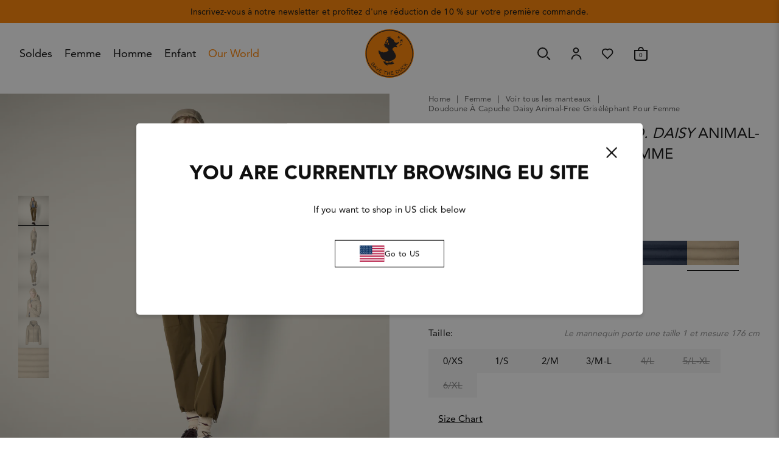

--- FILE ---
content_type: text/html; charset=utf-8
request_url: https://www.savetheduck.com/fr/products/womans-animal-free-hooded-puffer-jacket-daisy-in-elephant-grey-d33620wgiga0140021
body_size: 74753
content:
<!doctype html>

<html
  class="no-js  template-product template-product-default"
  lang="fr"
>
  <head>
    <!-- Google Tag Manager -->
    <!--script>(function(w,d,s,l,i){w[l]=w[l]||[];w[l].push({'gtm.start':
    new Date().getTime(),event:'gtm.js'});var f=d.getElementsByTagName(s)[0],
    j=d.createElement(s),dl=l!='dataLayer'?'&l='+l:'';j.async=true;j.src=
    'https://www.googletagmanager.com/gtm.js?id='+i+dl;f.parentNode.insertBefore(j,f);
    })(window,document,'script','dataLayer','GTM-WDZTV5Q6');</script-->
    <!-- End Google Tag Manager -->

    <script>
window.KiwiSizing = window.KiwiSizing === undefined ? {} : window.KiwiSizing;
KiwiSizing.shop = "save-the-duck-europe.myshopify.com";


KiwiSizing.data = {
  collections: "462097645873,462098858289,447685001521,447689261361,675508978042,642903245178,672104644986,663853105530,445230055729,672721830266,454051987761,673431748986,673415233914,663956259194,676150542714,500249067825,668957049210,665831899514,678283116922,666129138042,666843939194",
  tags: "CATEGORY_Animalfreepuffer,COLLECTION_Icons,FW25_OLD,GALLERY_FW24,GENDER_Woman,IMG_Prod_5,IMG_Worn_1,PIUMINI_CORTI,QUACKBACK,SEASON_FW24,SEASON_SS25,SEASON_SWITCH,SIZE CHART 2_Woman,WARMER,WARMER PROMO",
  product: "8619748950321",
  vendor: "Save The Duck",
  type: "FW25",
  title: "Doudoune à capuche Daisy animal-free griséléphant pour femme",
  images: ["\/\/www.savetheduck.com\/cdn\/shop\/files\/D33620WGIGA0140021_01.jpg?v=1756720936","\/\/www.savetheduck.com\/cdn\/shop\/files\/D33620WGIGA0140021_02_164a3cc4-fd98-4ca3-8dbb-e3baf7ef79a7.jpg?v=1756720937","\/\/www.savetheduck.com\/cdn\/shop\/files\/D33620WGIGA0140021_03_a9295eb9-45bc-4a80-af3b-ab7222a2808e.jpg?v=1756720937","\/\/www.savetheduck.com\/cdn\/shop\/files\/D33620WGIGA0140021_04_88e7763a-0883-43c6-a630-6affff0d40d3.jpg?v=1756720937","\/\/www.savetheduck.com\/cdn\/shop\/files\/D33620WGIGA0140021_05_fe55839b-feca-454b-b2ee-36f730939c5e.jpg?v=1756720937","\/\/www.savetheduck.com\/cdn\/shop\/files\/D33620WGIGA0140021_06_c05ebd9e-e729-4904-9478-d00240e97ea9.jpg?v=1756720937"],
  options: [{"name":"Taille","position":1,"values":["0\/XS","1\/S","2\/M","3\/M-L","4\/L","5\/L-XL","6\/XL"]}],
  variants: [{"id":45926411862321,"title":"0\/XS","option1":"0\/XS","option2":null,"option3":null,"sku":"D33620WGIGA0140021-0","requires_shipping":true,"taxable":true,"featured_image":null,"available":true,"name":"Doudoune à capuche Daisy animal-free griséléphant pour femme - 0\/XS","public_title":"0\/XS","options":["0\/XS"],"price":17900,"weight":0,"compare_at_price":null,"inventory_management":"shopify","barcode":"8057278352623","requires_selling_plan":false,"selling_plan_allocations":[],"quantity_rule":{"min":1,"max":null,"increment":1}},{"id":45926411895089,"title":"1\/S","option1":"1\/S","option2":null,"option3":null,"sku":"D33620WGIGA0140021-1","requires_shipping":true,"taxable":true,"featured_image":null,"available":true,"name":"Doudoune à capuche Daisy animal-free griséléphant pour femme - 1\/S","public_title":"1\/S","options":["1\/S"],"price":17900,"weight":0,"compare_at_price":null,"inventory_management":"shopify","barcode":"8057278352906","requires_selling_plan":false,"selling_plan_allocations":[],"quantity_rule":{"min":1,"max":null,"increment":1}},{"id":45926411927857,"title":"2\/M","option1":"2\/M","option2":null,"option3":null,"sku":"D33620WGIGA0140021-2","requires_shipping":true,"taxable":true,"featured_image":null,"available":true,"name":"Doudoune à capuche Daisy animal-free griséléphant pour femme - 2\/M","public_title":"2\/M","options":["2\/M"],"price":17900,"weight":0,"compare_at_price":null,"inventory_management":"shopify","barcode":"8057278353040","requires_selling_plan":false,"selling_plan_allocations":[],"quantity_rule":{"min":1,"max":null,"increment":1}},{"id":45926411960625,"title":"3\/M-L","option1":"3\/M-L","option2":null,"option3":null,"sku":"D33620WGIGA0140021-3","requires_shipping":true,"taxable":true,"featured_image":null,"available":true,"name":"Doudoune à capuche Daisy animal-free griséléphant pour femme - 3\/M-L","public_title":"3\/M-L","options":["3\/M-L"],"price":17900,"weight":0,"compare_at_price":null,"inventory_management":"shopify","barcode":"8057278353187","requires_selling_plan":false,"selling_plan_allocations":[],"quantity_rule":{"min":1,"max":null,"increment":1}},{"id":45926411993393,"title":"4\/L","option1":"4\/L","option2":null,"option3":null,"sku":"D33620WGIGA0140021-4","requires_shipping":true,"taxable":true,"featured_image":null,"available":false,"name":"Doudoune à capuche Daisy animal-free griséléphant pour femme - 4\/L","public_title":"4\/L","options":["4\/L"],"price":17900,"weight":0,"compare_at_price":null,"inventory_management":"shopify","barcode":"8057278353323","requires_selling_plan":false,"selling_plan_allocations":[],"quantity_rule":{"min":1,"max":null,"increment":1}},{"id":45926412026161,"title":"5\/L-XL","option1":"5\/L-XL","option2":null,"option3":null,"sku":"D33620WGIGA0140021-5","requires_shipping":true,"taxable":true,"featured_image":null,"available":false,"name":"Doudoune à capuche Daisy animal-free griséléphant pour femme - 5\/L-XL","public_title":"5\/L-XL","options":["5\/L-XL"],"price":17900,"weight":0,"compare_at_price":null,"inventory_management":"shopify","barcode":"8057278353460","requires_selling_plan":false,"selling_plan_allocations":[],"quantity_rule":{"min":1,"max":null,"increment":1}},{"id":45926412058929,"title":"6\/XL","option1":"6\/XL","option2":null,"option3":null,"sku":"D33620WGIGA0140021-6","requires_shipping":true,"taxable":true,"featured_image":null,"available":false,"name":"Doudoune à capuche Daisy animal-free griséléphant pour femme - 6\/XL","public_title":"6\/XL","options":["6\/XL"],"price":17900,"weight":0,"compare_at_price":null,"inventory_management":"shopify","barcode":null,"requires_selling_plan":false,"selling_plan_allocations":[],"quantity_rule":{"min":1,"max":null,"increment":1}}],
};

</script>
    
  <script>
    (function(h,o,t,j,a,r){
        h.hj=h.hj||function(){(h.hj.q=h.hj.q||[]).push(arguments)};
        h._hjSettings={hjid:5010793,hjsv:6};
        a=o.getElementsByTagName('head')[0];
        r=o.createElement('script');r.async=1;
        r.src=t+h._hjSettings.hjid+j+h._hjSettings.hjsv;
        a.appendChild(r);
    })(window,document,'https://static.hotjar.com/c/hotjar-','.js?sv=');
</script>


    <script charset="utf-8" type="text/javascript" src="//js.hsforms.net/forms/embed/v2.js"></script>
    <meta content="72HcOAlVYdDwJmyjBu6QxkKHW5K9qMPX2KdVHAGIplc" name="google-site-verification">
    <script>
window.KiwiSizing = window.KiwiSizing === undefined ? {} : window.KiwiSizing;
KiwiSizing.shop = "save-the-duck-europe.myshopify.com";


KiwiSizing.data = {
  collections: "462097645873,462098858289,447685001521,447689261361,675508978042,642903245178,672104644986,663853105530,445230055729,672721830266,454051987761,673431748986,673415233914,663956259194,676150542714,500249067825,668957049210,665831899514,678283116922,666129138042,666843939194",
  tags: "CATEGORY_Animalfreepuffer,COLLECTION_Icons,FW25_OLD,GALLERY_FW24,GENDER_Woman,IMG_Prod_5,IMG_Worn_1,PIUMINI_CORTI,QUACKBACK,SEASON_FW24,SEASON_SS25,SEASON_SWITCH,SIZE CHART 2_Woman,WARMER,WARMER PROMO",
  product: "8619748950321",
  vendor: "Save The Duck",
  type: "FW25",
  title: "Doudoune à capuche Daisy animal-free griséléphant pour femme",
  images: ["\/\/www.savetheduck.com\/cdn\/shop\/files\/D33620WGIGA0140021_01.jpg?v=1756720936","\/\/www.savetheduck.com\/cdn\/shop\/files\/D33620WGIGA0140021_02_164a3cc4-fd98-4ca3-8dbb-e3baf7ef79a7.jpg?v=1756720937","\/\/www.savetheduck.com\/cdn\/shop\/files\/D33620WGIGA0140021_03_a9295eb9-45bc-4a80-af3b-ab7222a2808e.jpg?v=1756720937","\/\/www.savetheduck.com\/cdn\/shop\/files\/D33620WGIGA0140021_04_88e7763a-0883-43c6-a630-6affff0d40d3.jpg?v=1756720937","\/\/www.savetheduck.com\/cdn\/shop\/files\/D33620WGIGA0140021_05_fe55839b-feca-454b-b2ee-36f730939c5e.jpg?v=1756720937","\/\/www.savetheduck.com\/cdn\/shop\/files\/D33620WGIGA0140021_06_c05ebd9e-e729-4904-9478-d00240e97ea9.jpg?v=1756720937"],
  options: [{"name":"Taille","position":1,"values":["0\/XS","1\/S","2\/M","3\/M-L","4\/L","5\/L-XL","6\/XL"]}],
  variants: [{"id":45926411862321,"title":"0\/XS","option1":"0\/XS","option2":null,"option3":null,"sku":"D33620WGIGA0140021-0","requires_shipping":true,"taxable":true,"featured_image":null,"available":true,"name":"Doudoune à capuche Daisy animal-free griséléphant pour femme - 0\/XS","public_title":"0\/XS","options":["0\/XS"],"price":17900,"weight":0,"compare_at_price":null,"inventory_management":"shopify","barcode":"8057278352623","requires_selling_plan":false,"selling_plan_allocations":[],"quantity_rule":{"min":1,"max":null,"increment":1}},{"id":45926411895089,"title":"1\/S","option1":"1\/S","option2":null,"option3":null,"sku":"D33620WGIGA0140021-1","requires_shipping":true,"taxable":true,"featured_image":null,"available":true,"name":"Doudoune à capuche Daisy animal-free griséléphant pour femme - 1\/S","public_title":"1\/S","options":["1\/S"],"price":17900,"weight":0,"compare_at_price":null,"inventory_management":"shopify","barcode":"8057278352906","requires_selling_plan":false,"selling_plan_allocations":[],"quantity_rule":{"min":1,"max":null,"increment":1}},{"id":45926411927857,"title":"2\/M","option1":"2\/M","option2":null,"option3":null,"sku":"D33620WGIGA0140021-2","requires_shipping":true,"taxable":true,"featured_image":null,"available":true,"name":"Doudoune à capuche Daisy animal-free griséléphant pour femme - 2\/M","public_title":"2\/M","options":["2\/M"],"price":17900,"weight":0,"compare_at_price":null,"inventory_management":"shopify","barcode":"8057278353040","requires_selling_plan":false,"selling_plan_allocations":[],"quantity_rule":{"min":1,"max":null,"increment":1}},{"id":45926411960625,"title":"3\/M-L","option1":"3\/M-L","option2":null,"option3":null,"sku":"D33620WGIGA0140021-3","requires_shipping":true,"taxable":true,"featured_image":null,"available":true,"name":"Doudoune à capuche Daisy animal-free griséléphant pour femme - 3\/M-L","public_title":"3\/M-L","options":["3\/M-L"],"price":17900,"weight":0,"compare_at_price":null,"inventory_management":"shopify","barcode":"8057278353187","requires_selling_plan":false,"selling_plan_allocations":[],"quantity_rule":{"min":1,"max":null,"increment":1}},{"id":45926411993393,"title":"4\/L","option1":"4\/L","option2":null,"option3":null,"sku":"D33620WGIGA0140021-4","requires_shipping":true,"taxable":true,"featured_image":null,"available":false,"name":"Doudoune à capuche Daisy animal-free griséléphant pour femme - 4\/L","public_title":"4\/L","options":["4\/L"],"price":17900,"weight":0,"compare_at_price":null,"inventory_management":"shopify","barcode":"8057278353323","requires_selling_plan":false,"selling_plan_allocations":[],"quantity_rule":{"min":1,"max":null,"increment":1}},{"id":45926412026161,"title":"5\/L-XL","option1":"5\/L-XL","option2":null,"option3":null,"sku":"D33620WGIGA0140021-5","requires_shipping":true,"taxable":true,"featured_image":null,"available":false,"name":"Doudoune à capuche Daisy animal-free griséléphant pour femme - 5\/L-XL","public_title":"5\/L-XL","options":["5\/L-XL"],"price":17900,"weight":0,"compare_at_price":null,"inventory_management":"shopify","barcode":"8057278353460","requires_selling_plan":false,"selling_plan_allocations":[],"quantity_rule":{"min":1,"max":null,"increment":1}},{"id":45926412058929,"title":"6\/XL","option1":"6\/XL","option2":null,"option3":null,"sku":"D33620WGIGA0140021-6","requires_shipping":true,"taxable":true,"featured_image":null,"available":false,"name":"Doudoune à capuche Daisy animal-free griséléphant pour femme - 6\/XL","public_title":"6\/XL","options":["6\/XL"],"price":17900,"weight":0,"compare_at_price":null,"inventory_management":"shopify","barcode":null,"requires_selling_plan":false,"selling_plan_allocations":[],"quantity_rule":{"min":1,"max":null,"increment":1}}],
};

</script>

    <!-- Basic page needs ================================================== -->
    <meta charset="utf-8">
    <meta http-equiv="X-UA-Compatible" content="IE=edge,chrome=1">

    

    

    
      <link rel="shortcut icon" href="//www.savetheduck.com/cdn/shop/files/MicrosoftTeams-image_23.png?crop=center&height=32&v=1687362655&width=32" type="image/png">
    

    <!-- Title and description ================================================== -->
    <title>
      Doudoune à capuche Daisy animal-free griséléphant pour femme
      
      
      
    </title>

    
      <meta name="title" content="Doudoune à capuche Daisy animal-free griséléphant pour femme | SAVE THE DUCK">
    


<meta name='description' content='Doudoune à capuche Daisy animal-free griséléphant pour femme: découvrez tous les détails de ce produit dans le shop officiel de Save The Duck.'>
<!-- Helpers ================================================== -->
    

  
    
    
  




    <link rel="canonical" href="https://www.savetheduck.com/fr/products/womans-animal-free-hooded-puffer-jacket-daisy-in-elephant-grey-d33620wgiga0140021">
  


  

  

  

  



  



  <!-- - HREFLANG - -->
  



  

  

  

  
    <link
      rel='alternate'
      href='https://www.savetheduck.com/products/womans-animal-free-hooded-puffer-jacket-daisy-in-elephant-grey-d33620wgiga0140021'
      hreflang='it-it'
    >
  

  

  
    <link
      rel='alternate'
      href='https://www.savetheduck.com/en-eu/products/womans-animal-free-hooded-puffer-jacket-daisy-in-elephant-grey-d33620wgiga0140021'
      hreflang='en'
    >
  

  

  
    <link
      rel='alternate'
      href='https://www.savetheduck.com/fr-eu/products/womans-animal-free-hooded-puffer-jacket-daisy-in-elephant-grey-d33620wgiga0140021'
      hreflang='fr'
    >
  

  

  
    <link
      rel='alternate'
      href='https://www.savetheduck.com/de-eu/products/womans-animal-free-hooded-puffer-jacket-daisy-in-elephant-grey-d33620wgiga0140021'
      hreflang='de'
    >
  

  

  
    <link
      rel='alternate'
      href='https://www.savetheduck.com/it-eu/products/womans-animal-free-hooded-puffer-jacket-daisy-in-elephant-grey-d33620wgiga0140021'
      hreflang='it'
    >
  

  

  
    <link
      rel='alternate'
      href='https://www.savetheduck.com/de-de/products/womans-animal-free-hooded-puffer-jacket-daisy-in-elephant-grey-d33620wgiga0140021'
      hreflang='de-de'
    >
  

  

  
    <link
      rel='alternate'
      href='https://www.savetheduck.com/en-de/products/womans-animal-free-hooded-puffer-jacket-daisy-in-elephant-grey-d33620wgiga0140021'
      hreflang='en-de'
    >
  

  

  
    <link
      rel='alternate'
      href='https://www.savetheduck.com/it-de/products/womans-animal-free-hooded-puffer-jacket-daisy-in-elephant-grey-d33620wgiga0140021'
      hreflang='it-de'
    >
  

  

  
    <link
      rel='alternate'
      href='https://www.savetheduck.com/fr-de/products/womans-animal-free-hooded-puffer-jacket-daisy-in-elephant-grey-d33620wgiga0140021'
      hreflang='fr-de'
    >
  

  

  
    <link
      rel='alternate'
      href='https://www.savetheduck.com/fr-fr/products/womans-animal-free-hooded-puffer-jacket-daisy-in-elephant-grey-d33620wgiga0140021'
      hreflang='fr-fr'
    >
  

  

  
    <link
      rel='alternate'
      href='https://www.savetheduck.com/it-fr/products/womans-animal-free-hooded-puffer-jacket-daisy-in-elephant-grey-d33620wgiga0140021'
      hreflang='it-fr'
    >
  

  

  
    <link
      rel='alternate'
      href='https://www.savetheduck.com/en-fr/products/womans-animal-free-hooded-puffer-jacket-daisy-in-elephant-grey-d33620wgiga0140021'
      hreflang='en-fr'
    >
  

  

  
    <link
      rel='alternate'
      href='https://www.savetheduck.com/de-fr/products/womans-animal-free-hooded-puffer-jacket-daisy-in-elephant-grey-d33620wgiga0140021'
      hreflang='de-fr'
    >
  

  

  
    <link
      rel='alternate'
      href='https://www.savetheduck.com/fr/products/womans-animal-free-hooded-puffer-jacket-daisy-in-elephant-grey-d33620wgiga0140021'
      hreflang='fr-it'
    >
  

  

  
    <link
      rel='alternate'
      href='https://www.savetheduck.com/de/products/womans-animal-free-hooded-puffer-jacket-daisy-in-elephant-grey-d33620wgiga0140021'
      hreflang='de-it'
    >
  

  

  
    <link
      rel='alternate'
      href='https://www.savetheduck.com/en/products/womans-animal-free-hooded-puffer-jacket-daisy-in-elephant-grey-d33620wgiga0140021'
      hreflang='en-it'
    >
  

  

  
    <link
      rel='alternate'
      href='https://www.savetheduck.com/en-ch/products/womans-animal-free-hooded-puffer-jacket-daisy-in-elephant-grey-d33620wgiga0140021'
      hreflang='en-ch'
    >
  

  

  
    <link
      rel='alternate'
      href='https://www.savetheduck.com/it-ch/products/womans-animal-free-hooded-puffer-jacket-daisy-in-elephant-grey-d33620wgiga0140021'
      hreflang='it-ch'
    >
  

  

  
    <link
      rel='alternate'
      href='https://www.savetheduck.com/de-ch/products/womans-animal-free-hooded-puffer-jacket-daisy-in-elephant-grey-d33620wgiga0140021'
      hreflang='de-ch'
    >
  

  

  
    <link
      rel='alternate'
      href='https://www.savetheduck.com/fr-ch/products/womans-animal-free-hooded-puffer-jacket-daisy-in-elephant-grey-d33620wgiga0140021'
      hreflang='fr-ch'
    >
  

  

  
    <link
      rel='alternate'
      href='https://www.savetheduck.com/en-gb/products/womans-animal-free-hooded-puffer-jacket-daisy-in-elephant-grey-d33620wgiga0140021'
      hreflang='en-gb'
    >
  

  

  
    <link
      rel='alternate'
      href='https://www.savetheduck.com/it-gb/products/womans-animal-free-hooded-puffer-jacket-daisy-in-elephant-grey-d33620wgiga0140021'
      hreflang='it-gb'
    >
  

  

  
    <link
      rel='alternate'
      href='https://www.savetheduck.com/de-gb/products/womans-animal-free-hooded-puffer-jacket-daisy-in-elephant-grey-d33620wgiga0140021'
      hreflang='de-gb'
    >
  

  

  
    <link
      rel='alternate'
      href='https://www.savetheduck.com/fr-gb/products/womans-animal-free-hooded-puffer-jacket-daisy-in-elephant-grey-d33620wgiga0140021'
      hreflang='fr-gb'
    >
  

  

  
    <link
      rel='alternate'
      href='https://www.savetheduck.com/it-no/products/womans-animal-free-hooded-puffer-jacket-daisy-in-elephant-grey-d33620wgiga0140021'
      hreflang='it-no'
    >
  

  

  
    <link
      rel='alternate'
      href='https://www.savetheduck.com/de-no/products/womans-animal-free-hooded-puffer-jacket-daisy-in-elephant-grey-d33620wgiga0140021'
      hreflang='de-no'
    >
  

  

  
    <link
      rel='alternate'
      href='https://www.savetheduck.com/en-no/products/womans-animal-free-hooded-puffer-jacket-daisy-in-elephant-grey-d33620wgiga0140021'
      hreflang='en-no'
    >
  

  

  
    <link
      rel='alternate'
      href='https://www.savetheduck.com/fr-no/products/womans-animal-free-hooded-puffer-jacket-daisy-in-elephant-grey-d33620wgiga0140021'
      hreflang='fr-no'
    >
  

  

  
    <link
      rel='alternate'
      href='https://us.savetheduck.com/en-ca/products/womans-animal-free-hooded-puffer-jacket-daisy-in-elephant-grey-d33620wgiga0140021'
      hreflang='en-ca'
    >
  

  

  
    <link
      rel='alternate'
      href='https://us.savetheduck.com/fr-ca/products/womans-animal-free-hooded-puffer-jacket-daisy-in-elephant-grey-d33620wgiga0140021'
      hreflang='fr-ca'
    >
  

  

  
    <link
      rel='alternate'
      href='https://us.savetheduck.com/products/womans-animal-free-hooded-puffer-jacket-daisy-in-elephant-grey-d33620wgiga0140021'
      hreflang='en-us'
    >
  

<!-- seo_redirects -->

<!-- end seo_redirects -->
<!-- seo_pagination  -->



<!-- seo_pagination  -->
<!-- /snippets/social-meta-tags.liquid -->




<meta property="og:site_name" content="SAVE THE DUCK">
<meta property="og:url" content="https://www.savetheduck.com/fr/products/womans-animal-free-hooded-puffer-jacket-daisy-in-elephant-grey-d33620wgiga0140021">
<meta property="og:title" content="Doudoune à capuche Daisy animal-free griséléphant pour femme">
<meta property="og:type" content="product">
<meta property="og:description" content="Indispensableà toute garde-robe animal-free la veste matelassée Daisy est confectionnéeà partir de nylon léger pour une silhouette ajustée. Le modèle avec fermeture zippée et capuche comporte deséléments pratiques tels que des poches latérales sur les coutures ainsi que des poignets et un ourletélastiques en lycra. Les">

  <meta property="og:price:amount" content="179,00">
  <meta property="og:price:currency" content="EUR">

<meta property="og:image" content="http://www.savetheduck.com/cdn/shop/files/D33620WGIGA0140021_01.jpg?crop=center&height=1200&v=1756720936&width=1200"><meta property="og:image" content="http://www.savetheduck.com/cdn/shop/files/D33620WGIGA0140021_02_164a3cc4-fd98-4ca3-8dbb-e3baf7ef79a7.jpg?crop=center&height=1200&v=1756720937&width=1200"><meta property="og:image" content="http://www.savetheduck.com/cdn/shop/files/D33620WGIGA0140021_03_a9295eb9-45bc-4a80-af3b-ab7222a2808e.jpg?crop=center&height=1200&v=1756720937&width=1200">
<meta property="og:image:secure_url" content="https://www.savetheduck.com/cdn/shop/files/D33620WGIGA0140021_01.jpg?crop=center&height=1200&v=1756720936&width=1200"><meta property="og:image:secure_url" content="https://www.savetheduck.com/cdn/shop/files/D33620WGIGA0140021_02_164a3cc4-fd98-4ca3-8dbb-e3baf7ef79a7.jpg?crop=center&height=1200&v=1756720937&width=1200"><meta property="og:image:secure_url" content="https://www.savetheduck.com/cdn/shop/files/D33620WGIGA0140021_03_a9295eb9-45bc-4a80-af3b-ab7222a2808e.jpg?crop=center&height=1200&v=1756720937&width=1200">


<meta name="twitter:card" content="summary_large_image">
<meta name="twitter:title" content="Doudoune à capuche Daisy animal-free griséléphant pour femme">
<meta name="twitter:description" content="Indispensableà toute garde-robe animal-free la veste matelassée Daisy est confectionnéeà partir de nylon léger pour une silhouette ajustée. Le modèle avec fermeture zippée et capuche comporte deséléments pratiques tels que des poches latérales sur les coutures ainsi que des poignets et un ourletélastiques en lycra. Les">


    <meta
      name="viewport"
      content="width=device-width,initial-scale=1.0,minimum-scale=1.0,maximum-scale=1.0,user-scalable=no,shrink-to-fit=no"
    >
    <meta name="theme-color" content="#111827">

    <!-- CSS ================================================== -->

    <style>
  @font-face {
    font-family: 'Avenir LT';
    src: url('//www.savetheduck.com/cdn/shop/t/89/assets/Avenir55Roman.woff2?v=141547495034174665131730390317') format('woff2'),
      url('//www.savetheduck.com/cdn/shop/t/89/assets/Avenir55Roman.woff?v=129152485525554250341730390317') format('woff');
  }
  @font-face {
    font-family: 'Avenir LT';
    src: url('//www.savetheduck.com/cdn/shop/t/89/assets/Avenir95Black.woff2?v=169471646645872385141730390318') format('woff2'),
      url('//www.savetheduck.com/cdn/shop/t/89/assets/Avenir95Black.woff?v=126822457437005316221730390319') format('woff');
    font-weight: 700;
  }

  :root {
    --font-primary: 'Avenir LT', sans-serif;
    --font-secondary: 'Avenir LT', sans-serif;
    --regular: 400;
    --bold: 700;
  }
</style>

    
<link type="text/css" href="//www.savetheduck.com/cdn/shop/t/89/assets/layout.theme.css?v=79727218217099702751755681189" rel="stylesheet">
<link type="text/css" href="//www.savetheduck.com/cdn/shop/t/89/assets/layout.theme.cooder.css?v=51692966208865153091766415651" rel="stylesheet"><link rel="prefetch" href="//www.savetheduck.com/cdn/shop/t/89/assets/template.blog.css?v=17520311523926565991730390318" as="style"><link rel="prefetch" href="//www.savetheduck.com/cdn/shop/t/89/assets/template.page.gridsystem.css?v=46669978822265330991730390318" as="style"><link rel="prefetch" href="//www.savetheduck.com/cdn/shop/t/89/assets/template.page.styleguide.css?v=71685534021375226791730390319" as="style"><link rel="prefetch" href="//www.savetheduck.com/cdn/shop/t/89/assets/template.page.wishlist.css?v=69984975139709975971730390317" as="style"><link rel="prefetch" href="//www.savetheduck.com/cdn/shop/t/89/assets/template.search.css?v=133569129066117410431730390319" as="style"><link rel="prefetch" href="//www.savetheduck.com/cdn/shop/t/89/assets/template.register.css?v=149105855744165147861730390317" as="style">

    <!-- Sections ================================================== -->
    <script>
      window.theme = window.theme || {};
      theme.strings = {
        zoomClose: "Fermer (Esc)",
        zoomPrev: "Précédent (touche fléchée gauche)",
        zoomNext: "Suivant (touche fléchée droite)",
        moneyFormat: "€{{amount_with_comma_separator}}",
        addressError: "Erreur lors de la recherche de cette adresse",
        addressNoResults: "Aucun résultat pour cette adresse",
        addressQueryLimit: "Vous avez dépassé la limite d'utilisation de l'API Google. Envisagez de passer à un \u003ca href=\"https:\/\/developers.google.com\/maps\/premium\/usage-limits\"\u003eforfait Premium\u003c\/a\u003e .",
        authError: "Un problème est survenu lors de l'authentification de votre compte Google Maps.",
        cartEmpty: "Votre carte est actuellement vide.",
        cartEmptyButton: "\u003ca href=\"\/\"\u003eContinuez à naviguer\u003c\/a\u003e .",
        cartCookies: "Activer les cookies pour utiliser le panier",
        cartSavings: "Vous économisez [savings]",
        productSlideLabel: "Diapositive [slide_number] de [slide_max] .",
        ajaxinateLoading: "Chargement...",
        missingVariantIdError: "Aucune variante sélectionnée"
      };
      theme.settings = {
        gridType: null
      };

      theme.isUserLoggedIn =  false 
    </script>

    <script src="//www.savetheduck.com/cdn/shop/t/89/assets/jquery.min.js?v=68080340163451936531730390318" type="text/javascript"></script>
    <script src="//www.savetheduck.com/cdn/shop/t/89/assets/handlebars.js?v=105375274022793300731730390319" defer="defer"></script>

    <link rel="stylesheet" href="https://cdn.jsdelivr.net/npm/swiper@11/swiper-bundle.min.css"/>
    <script src="https://cdn.jsdelivr.net/npm/swiper@11/swiper-bundle.min.js"></script>
      <script src="//www.savetheduck.com/cdn/shop/t/89/assets/jquery.zoom.min.js?v=9955756330783019061730390318" defer="defer"></script>
    

    

    
<script type="text/javascript" src="//www.savetheduck.com/cdn/shop/t/89/assets/defaultVendors@layout.theme.js?v=80467074978610866141730390318" defer="defer"></script><script type="text/javascript" src="//www.savetheduck.com/cdn/shop/t/89/assets/layout.theme.js?v=82553315051531392561762330706" defer="defer"></script><link rel="prefetch" href="//www.savetheduck.com/cdn/shop/t/89/assets/template.blog.js?v=111603181540343972631730390318" as="script"><link rel="prefetch" href="//www.savetheduck.com/cdn/shop/t/89/assets/template.collection.js?v=111603181540343972631730390320" as="script"><link rel="prefetch" href="//www.savetheduck.com/cdn/shop/t/89/assets/template.page.gridsystem.js?v=111603181540343972631730390317" as="script"><link rel="prefetch" href="//www.savetheduck.com/cdn/shop/t/89/assets/template.page.styleguide.js?v=111603181540343972631730390320" as="script"><link rel="prefetch" href="//www.savetheduck.com/cdn/shop/t/89/assets/template.page.wishlist.js?v=127587742930811207471730390319" as="script"><script type="text/javascript" src="//www.savetheduck.com/cdn/shop/t/89/assets/defaultVendors@template.product.js?v=83711061587372859001730390319" defer="defer"></script><script type="text/javascript" src="//www.savetheduck.com/cdn/shop/t/89/assets/template.product.js?v=131239331498036929131745310132" defer="defer"></script><link rel="prefetch" href="//www.savetheduck.com/cdn/shop/t/89/assets/template.search.js?v=111603181540343972631730390318" as="script"><link rel="prefetch" href="//www.savetheduck.com/cdn/shop/t/89/assets/template.register.js?v=35162788350980128541730390318" as="script">

    

    <!-- Header hook for plugins ================================================== -->
    
    <script>window.performance && window.performance.mark && window.performance.mark('shopify.content_for_header.start');</script><meta name="google-site-verification" content="JAHZi8fOaY8TUb0rnFjVDqNwZj3O8AnBsxjU2qLO3s8">
<meta name="facebook-domain-verification" content="tpr6gyw94jd3z433t09hfvfhhlprqb">
<meta id="shopify-digital-wallet" name="shopify-digital-wallet" content="/73585918257/digital_wallets/dialog">
<meta name="shopify-checkout-api-token" content="a14488b33bc11b6ec4ba7a441ccf1042">
<meta id="in-context-paypal-metadata" data-shop-id="73585918257" data-venmo-supported="false" data-environment="production" data-locale="fr_FR" data-paypal-v4="true" data-currency="EUR">
<link "x-default" href="https://www.savetheduck.com/products/womans-animal-free-hooded-puffer-jacket-daisy-in-elephant-grey-d33620wgiga0140021">
<link "en-BG" href="https://www.savetheduck.com/en-eu/products/womans-animal-free-hooded-puffer-jacket-daisy-in-elephant-grey-d33620wgiga0140021">
<link "fr-BG" href="https://www.savetheduck.com/fr-eu/products/womans-animal-free-hooded-puffer-jacket-daisy-in-elephant-grey-d33620wgiga0140021">
<link "de-BG" href="https://www.savetheduck.com/de-eu/products/womans-animal-free-hooded-puffer-jacket-daisy-in-elephant-grey-d33620wgiga0140021">
<link "it-BG" href="https://www.savetheduck.com/it-eu/products/womans-animal-free-hooded-puffer-jacket-daisy-in-elephant-grey-d33620wgiga0140021">
<link "en-CY" href="https://www.savetheduck.com/en-eu/products/womans-animal-free-hooded-puffer-jacket-daisy-in-elephant-grey-d33620wgiga0140021">
<link "fr-CY" href="https://www.savetheduck.com/fr-eu/products/womans-animal-free-hooded-puffer-jacket-daisy-in-elephant-grey-d33620wgiga0140021">
<link "de-CY" href="https://www.savetheduck.com/de-eu/products/womans-animal-free-hooded-puffer-jacket-daisy-in-elephant-grey-d33620wgiga0140021">
<link "it-CY" href="https://www.savetheduck.com/it-eu/products/womans-animal-free-hooded-puffer-jacket-daisy-in-elephant-grey-d33620wgiga0140021">
<link "en-CZ" href="https://www.savetheduck.com/en-eu/products/womans-animal-free-hooded-puffer-jacket-daisy-in-elephant-grey-d33620wgiga0140021">
<link "fr-CZ" href="https://www.savetheduck.com/fr-eu/products/womans-animal-free-hooded-puffer-jacket-daisy-in-elephant-grey-d33620wgiga0140021">
<link "de-CZ" href="https://www.savetheduck.com/de-eu/products/womans-animal-free-hooded-puffer-jacket-daisy-in-elephant-grey-d33620wgiga0140021">
<link "it-CZ" href="https://www.savetheduck.com/it-eu/products/womans-animal-free-hooded-puffer-jacket-daisy-in-elephant-grey-d33620wgiga0140021">
<link "en-DK" href="https://www.savetheduck.com/en-eu/products/womans-animal-free-hooded-puffer-jacket-daisy-in-elephant-grey-d33620wgiga0140021">
<link "fr-DK" href="https://www.savetheduck.com/fr-eu/products/womans-animal-free-hooded-puffer-jacket-daisy-in-elephant-grey-d33620wgiga0140021">
<link "de-DK" href="https://www.savetheduck.com/de-eu/products/womans-animal-free-hooded-puffer-jacket-daisy-in-elephant-grey-d33620wgiga0140021">
<link "it-DK" href="https://www.savetheduck.com/it-eu/products/womans-animal-free-hooded-puffer-jacket-daisy-in-elephant-grey-d33620wgiga0140021">
<link "en-EE" href="https://www.savetheduck.com/en-eu/products/womans-animal-free-hooded-puffer-jacket-daisy-in-elephant-grey-d33620wgiga0140021">
<link "fr-EE" href="https://www.savetheduck.com/fr-eu/products/womans-animal-free-hooded-puffer-jacket-daisy-in-elephant-grey-d33620wgiga0140021">
<link "de-EE" href="https://www.savetheduck.com/de-eu/products/womans-animal-free-hooded-puffer-jacket-daisy-in-elephant-grey-d33620wgiga0140021">
<link "it-EE" href="https://www.savetheduck.com/it-eu/products/womans-animal-free-hooded-puffer-jacket-daisy-in-elephant-grey-d33620wgiga0140021">
<link "en-ES" href="https://www.savetheduck.com/en-eu/products/womans-animal-free-hooded-puffer-jacket-daisy-in-elephant-grey-d33620wgiga0140021">
<link "fr-ES" href="https://www.savetheduck.com/fr-eu/products/womans-animal-free-hooded-puffer-jacket-daisy-in-elephant-grey-d33620wgiga0140021">
<link "de-ES" href="https://www.savetheduck.com/de-eu/products/womans-animal-free-hooded-puffer-jacket-daisy-in-elephant-grey-d33620wgiga0140021">
<link "it-ES" href="https://www.savetheduck.com/it-eu/products/womans-animal-free-hooded-puffer-jacket-daisy-in-elephant-grey-d33620wgiga0140021">
<link "en-FI" href="https://www.savetheduck.com/en-eu/products/womans-animal-free-hooded-puffer-jacket-daisy-in-elephant-grey-d33620wgiga0140021">
<link "fr-FI" href="https://www.savetheduck.com/fr-eu/products/womans-animal-free-hooded-puffer-jacket-daisy-in-elephant-grey-d33620wgiga0140021">
<link "de-FI" href="https://www.savetheduck.com/de-eu/products/womans-animal-free-hooded-puffer-jacket-daisy-in-elephant-grey-d33620wgiga0140021">
<link "it-FI" href="https://www.savetheduck.com/it-eu/products/womans-animal-free-hooded-puffer-jacket-daisy-in-elephant-grey-d33620wgiga0140021">
<link "en-GR" href="https://www.savetheduck.com/en-eu/products/womans-animal-free-hooded-puffer-jacket-daisy-in-elephant-grey-d33620wgiga0140021">
<link "fr-GR" href="https://www.savetheduck.com/fr-eu/products/womans-animal-free-hooded-puffer-jacket-daisy-in-elephant-grey-d33620wgiga0140021">
<link "de-GR" href="https://www.savetheduck.com/de-eu/products/womans-animal-free-hooded-puffer-jacket-daisy-in-elephant-grey-d33620wgiga0140021">
<link "it-GR" href="https://www.savetheduck.com/it-eu/products/womans-animal-free-hooded-puffer-jacket-daisy-in-elephant-grey-d33620wgiga0140021">
<link "en-HR" href="https://www.savetheduck.com/en-eu/products/womans-animal-free-hooded-puffer-jacket-daisy-in-elephant-grey-d33620wgiga0140021">
<link "fr-HR" href="https://www.savetheduck.com/fr-eu/products/womans-animal-free-hooded-puffer-jacket-daisy-in-elephant-grey-d33620wgiga0140021">
<link "de-HR" href="https://www.savetheduck.com/de-eu/products/womans-animal-free-hooded-puffer-jacket-daisy-in-elephant-grey-d33620wgiga0140021">
<link "it-HR" href="https://www.savetheduck.com/it-eu/products/womans-animal-free-hooded-puffer-jacket-daisy-in-elephant-grey-d33620wgiga0140021">
<link "en-HU" href="https://www.savetheduck.com/en-eu/products/womans-animal-free-hooded-puffer-jacket-daisy-in-elephant-grey-d33620wgiga0140021">
<link "fr-HU" href="https://www.savetheduck.com/fr-eu/products/womans-animal-free-hooded-puffer-jacket-daisy-in-elephant-grey-d33620wgiga0140021">
<link "de-HU" href="https://www.savetheduck.com/de-eu/products/womans-animal-free-hooded-puffer-jacket-daisy-in-elephant-grey-d33620wgiga0140021">
<link "it-HU" href="https://www.savetheduck.com/it-eu/products/womans-animal-free-hooded-puffer-jacket-daisy-in-elephant-grey-d33620wgiga0140021">
<link "en-IE" href="https://www.savetheduck.com/en-eu/products/womans-animal-free-hooded-puffer-jacket-daisy-in-elephant-grey-d33620wgiga0140021">
<link "fr-IE" href="https://www.savetheduck.com/fr-eu/products/womans-animal-free-hooded-puffer-jacket-daisy-in-elephant-grey-d33620wgiga0140021">
<link "de-IE" href="https://www.savetheduck.com/de-eu/products/womans-animal-free-hooded-puffer-jacket-daisy-in-elephant-grey-d33620wgiga0140021">
<link "it-IE" href="https://www.savetheduck.com/it-eu/products/womans-animal-free-hooded-puffer-jacket-daisy-in-elephant-grey-d33620wgiga0140021">
<link "en-LT" href="https://www.savetheduck.com/en-eu/products/womans-animal-free-hooded-puffer-jacket-daisy-in-elephant-grey-d33620wgiga0140021">
<link "fr-LT" href="https://www.savetheduck.com/fr-eu/products/womans-animal-free-hooded-puffer-jacket-daisy-in-elephant-grey-d33620wgiga0140021">
<link "de-LT" href="https://www.savetheduck.com/de-eu/products/womans-animal-free-hooded-puffer-jacket-daisy-in-elephant-grey-d33620wgiga0140021">
<link "it-LT" href="https://www.savetheduck.com/it-eu/products/womans-animal-free-hooded-puffer-jacket-daisy-in-elephant-grey-d33620wgiga0140021">
<link "en-LV" href="https://www.savetheduck.com/en-eu/products/womans-animal-free-hooded-puffer-jacket-daisy-in-elephant-grey-d33620wgiga0140021">
<link "fr-LV" href="https://www.savetheduck.com/fr-eu/products/womans-animal-free-hooded-puffer-jacket-daisy-in-elephant-grey-d33620wgiga0140021">
<link "de-LV" href="https://www.savetheduck.com/de-eu/products/womans-animal-free-hooded-puffer-jacket-daisy-in-elephant-grey-d33620wgiga0140021">
<link "it-LV" href="https://www.savetheduck.com/it-eu/products/womans-animal-free-hooded-puffer-jacket-daisy-in-elephant-grey-d33620wgiga0140021">
<link "en-MT" href="https://www.savetheduck.com/en-eu/products/womans-animal-free-hooded-puffer-jacket-daisy-in-elephant-grey-d33620wgiga0140021">
<link "fr-MT" href="https://www.savetheduck.com/fr-eu/products/womans-animal-free-hooded-puffer-jacket-daisy-in-elephant-grey-d33620wgiga0140021">
<link "de-MT" href="https://www.savetheduck.com/de-eu/products/womans-animal-free-hooded-puffer-jacket-daisy-in-elephant-grey-d33620wgiga0140021">
<link "it-MT" href="https://www.savetheduck.com/it-eu/products/womans-animal-free-hooded-puffer-jacket-daisy-in-elephant-grey-d33620wgiga0140021">
<link "en-NL" href="https://www.savetheduck.com/en-eu/products/womans-animal-free-hooded-puffer-jacket-daisy-in-elephant-grey-d33620wgiga0140021">
<link "fr-NL" href="https://www.savetheduck.com/fr-eu/products/womans-animal-free-hooded-puffer-jacket-daisy-in-elephant-grey-d33620wgiga0140021">
<link "de-NL" href="https://www.savetheduck.com/de-eu/products/womans-animal-free-hooded-puffer-jacket-daisy-in-elephant-grey-d33620wgiga0140021">
<link "it-NL" href="https://www.savetheduck.com/it-eu/products/womans-animal-free-hooded-puffer-jacket-daisy-in-elephant-grey-d33620wgiga0140021">
<link "en-PL" href="https://www.savetheduck.com/en-eu/products/womans-animal-free-hooded-puffer-jacket-daisy-in-elephant-grey-d33620wgiga0140021">
<link "fr-PL" href="https://www.savetheduck.com/fr-eu/products/womans-animal-free-hooded-puffer-jacket-daisy-in-elephant-grey-d33620wgiga0140021">
<link "de-PL" href="https://www.savetheduck.com/de-eu/products/womans-animal-free-hooded-puffer-jacket-daisy-in-elephant-grey-d33620wgiga0140021">
<link "it-PL" href="https://www.savetheduck.com/it-eu/products/womans-animal-free-hooded-puffer-jacket-daisy-in-elephant-grey-d33620wgiga0140021">
<link "en-PT" href="https://www.savetheduck.com/en-eu/products/womans-animal-free-hooded-puffer-jacket-daisy-in-elephant-grey-d33620wgiga0140021">
<link "fr-PT" href="https://www.savetheduck.com/fr-eu/products/womans-animal-free-hooded-puffer-jacket-daisy-in-elephant-grey-d33620wgiga0140021">
<link "de-PT" href="https://www.savetheduck.com/de-eu/products/womans-animal-free-hooded-puffer-jacket-daisy-in-elephant-grey-d33620wgiga0140021">
<link "it-PT" href="https://www.savetheduck.com/it-eu/products/womans-animal-free-hooded-puffer-jacket-daisy-in-elephant-grey-d33620wgiga0140021">
<link "en-RO" href="https://www.savetheduck.com/en-eu/products/womans-animal-free-hooded-puffer-jacket-daisy-in-elephant-grey-d33620wgiga0140021">
<link "fr-RO" href="https://www.savetheduck.com/fr-eu/products/womans-animal-free-hooded-puffer-jacket-daisy-in-elephant-grey-d33620wgiga0140021">
<link "de-RO" href="https://www.savetheduck.com/de-eu/products/womans-animal-free-hooded-puffer-jacket-daisy-in-elephant-grey-d33620wgiga0140021">
<link "it-RO" href="https://www.savetheduck.com/it-eu/products/womans-animal-free-hooded-puffer-jacket-daisy-in-elephant-grey-d33620wgiga0140021">
<link "en-SE" href="https://www.savetheduck.com/en-eu/products/womans-animal-free-hooded-puffer-jacket-daisy-in-elephant-grey-d33620wgiga0140021">
<link "fr-SE" href="https://www.savetheduck.com/fr-eu/products/womans-animal-free-hooded-puffer-jacket-daisy-in-elephant-grey-d33620wgiga0140021">
<link "de-SE" href="https://www.savetheduck.com/de-eu/products/womans-animal-free-hooded-puffer-jacket-daisy-in-elephant-grey-d33620wgiga0140021">
<link "it-SE" href="https://www.savetheduck.com/it-eu/products/womans-animal-free-hooded-puffer-jacket-daisy-in-elephant-grey-d33620wgiga0140021">
<link "en-SI" href="https://www.savetheduck.com/en-eu/products/womans-animal-free-hooded-puffer-jacket-daisy-in-elephant-grey-d33620wgiga0140021">
<link "fr-SI" href="https://www.savetheduck.com/fr-eu/products/womans-animal-free-hooded-puffer-jacket-daisy-in-elephant-grey-d33620wgiga0140021">
<link "de-SI" href="https://www.savetheduck.com/de-eu/products/womans-animal-free-hooded-puffer-jacket-daisy-in-elephant-grey-d33620wgiga0140021">
<link "it-SI" href="https://www.savetheduck.com/it-eu/products/womans-animal-free-hooded-puffer-jacket-daisy-in-elephant-grey-d33620wgiga0140021">
<link "en-SK" href="https://www.savetheduck.com/en-eu/products/womans-animal-free-hooded-puffer-jacket-daisy-in-elephant-grey-d33620wgiga0140021">
<link "fr-SK" href="https://www.savetheduck.com/fr-eu/products/womans-animal-free-hooded-puffer-jacket-daisy-in-elephant-grey-d33620wgiga0140021">
<link "de-SK" href="https://www.savetheduck.com/de-eu/products/womans-animal-free-hooded-puffer-jacket-daisy-in-elephant-grey-d33620wgiga0140021">
<link "it-SK" href="https://www.savetheduck.com/it-eu/products/womans-animal-free-hooded-puffer-jacket-daisy-in-elephant-grey-d33620wgiga0140021">
<link "en-GB" href="https://www.savetheduck.com/en-gb/products/womans-animal-free-hooded-puffer-jacket-daisy-in-elephant-grey-d33620wgiga0140021">
<link "fr-GB" href="https://www.savetheduck.com/fr-gb/products/womans-animal-free-hooded-puffer-jacket-daisy-in-elephant-grey-d33620wgiga0140021">
<link "it-GB" href="https://www.savetheduck.com/it-gb/products/womans-animal-free-hooded-puffer-jacket-daisy-in-elephant-grey-d33620wgiga0140021">
<link "de-GB" href="https://www.savetheduck.com/de-gb/products/womans-animal-free-hooded-puffer-jacket-daisy-in-elephant-grey-d33620wgiga0140021">
<link "en-NO" href="https://www.savetheduck.com/en-no/products/womans-animal-free-hooded-puffer-jacket-daisy-in-elephant-grey-d33620wgiga0140021">
<link "fr-NO" href="https://www.savetheduck.com/fr-no/products/womans-animal-free-hooded-puffer-jacket-daisy-in-elephant-grey-d33620wgiga0140021">
<link "it-NO" href="https://www.savetheduck.com/it-no/products/womans-animal-free-hooded-puffer-jacket-daisy-in-elephant-grey-d33620wgiga0140021">
<link "de-NO" href="https://www.savetheduck.com/de-no/products/womans-animal-free-hooded-puffer-jacket-daisy-in-elephant-grey-d33620wgiga0140021">
<link "de-CH" href="https://www.savetheduck.com/de-ch/products/womans-animal-free-hooded-puffer-jacket-daisy-in-elephant-grey-d33620wgiga0140021">
<link "en-CH" href="https://www.savetheduck.com/en-ch/products/womans-animal-free-hooded-puffer-jacket-daisy-in-elephant-grey-d33620wgiga0140021">
<link "fr-CH" href="https://www.savetheduck.com/fr-ch/products/womans-animal-free-hooded-puffer-jacket-daisy-in-elephant-grey-d33620wgiga0140021">
<link "it-CH" href="https://www.savetheduck.com/it-ch/products/womans-animal-free-hooded-puffer-jacket-daisy-in-elephant-grey-d33620wgiga0140021">
<link "de-AT" href="https://www.savetheduck.com/de-de/products/womans-animal-free-hooded-puffer-jacket-daisy-in-elephant-grey-d33620wgiga0140021">
<link "en-AT" href="https://www.savetheduck.com/en-de/products/womans-animal-free-hooded-puffer-jacket-daisy-in-elephant-grey-d33620wgiga0140021">
<link "it-AT" href="https://www.savetheduck.com/it-de/products/womans-animal-free-hooded-puffer-jacket-daisy-in-elephant-grey-d33620wgiga0140021">
<link "fr-AT" href="https://www.savetheduck.com/fr-de/products/womans-animal-free-hooded-puffer-jacket-daisy-in-elephant-grey-d33620wgiga0140021">
<link "de-DE" href="https://www.savetheduck.com/de-de/products/womans-animal-free-hooded-puffer-jacket-daisy-in-elephant-grey-d33620wgiga0140021">
<link "en-DE" href="https://www.savetheduck.com/en-de/products/womans-animal-free-hooded-puffer-jacket-daisy-in-elephant-grey-d33620wgiga0140021">
<link "it-DE" href="https://www.savetheduck.com/it-de/products/womans-animal-free-hooded-puffer-jacket-daisy-in-elephant-grey-d33620wgiga0140021">
<link "fr-DE" href="https://www.savetheduck.com/fr-de/products/womans-animal-free-hooded-puffer-jacket-daisy-in-elephant-grey-d33620wgiga0140021">
<link "fr-BE" href="https://www.savetheduck.com/fr-fr/products/womans-animal-free-hooded-puffer-jacket-daisy-in-elephant-grey-d33620wgiga0140021">
<link "it-BE" href="https://www.savetheduck.com/it-fr/products/womans-animal-free-hooded-puffer-jacket-daisy-in-elephant-grey-d33620wgiga0140021">
<link "de-BE" href="https://www.savetheduck.com/de-fr/products/womans-animal-free-hooded-puffer-jacket-daisy-in-elephant-grey-d33620wgiga0140021">
<link "en-BE" href="https://www.savetheduck.com/en-fr/products/womans-animal-free-hooded-puffer-jacket-daisy-in-elephant-grey-d33620wgiga0140021">
<link "fr-FR" href="https://www.savetheduck.com/fr-fr/products/womans-animal-free-hooded-puffer-jacket-daisy-in-elephant-grey-d33620wgiga0140021">
<link "it-FR" href="https://www.savetheduck.com/it-fr/products/womans-animal-free-hooded-puffer-jacket-daisy-in-elephant-grey-d33620wgiga0140021">
<link "de-FR" href="https://www.savetheduck.com/de-fr/products/womans-animal-free-hooded-puffer-jacket-daisy-in-elephant-grey-d33620wgiga0140021">
<link "en-FR" href="https://www.savetheduck.com/en-fr/products/womans-animal-free-hooded-puffer-jacket-daisy-in-elephant-grey-d33620wgiga0140021">
<link "fr-LU" href="https://www.savetheduck.com/fr-fr/products/womans-animal-free-hooded-puffer-jacket-daisy-in-elephant-grey-d33620wgiga0140021">
<link "it-LU" href="https://www.savetheduck.com/it-fr/products/womans-animal-free-hooded-puffer-jacket-daisy-in-elephant-grey-d33620wgiga0140021">
<link "de-LU" href="https://www.savetheduck.com/de-fr/products/womans-animal-free-hooded-puffer-jacket-daisy-in-elephant-grey-d33620wgiga0140021">
<link "en-LU" href="https://www.savetheduck.com/en-fr/products/womans-animal-free-hooded-puffer-jacket-daisy-in-elephant-grey-d33620wgiga0140021">
<link "it-IT" href="https://www.savetheduck.com/products/womans-animal-free-hooded-puffer-jacket-daisy-in-elephant-grey-d33620wgiga0140021">
<link "fr-IT" href="https://www.savetheduck.com/fr/products/womans-animal-free-hooded-puffer-jacket-daisy-in-elephant-grey-d33620wgiga0140021">
<link "de-IT" href="https://www.savetheduck.com/de/products/womans-animal-free-hooded-puffer-jacket-daisy-in-elephant-grey-d33620wgiga0140021">
<link "en-IT" href="https://www.savetheduck.com/en/products/womans-animal-free-hooded-puffer-jacket-daisy-in-elephant-grey-d33620wgiga0140021">
<link rel="alternate" type="application/json+oembed" href="https://www.savetheduck.com/fr/products/womans-animal-free-hooded-puffer-jacket-daisy-in-elephant-grey-d33620wgiga0140021.oembed">
<script async="async" src="/checkouts/internal/preloads.js?locale=fr-IT"></script>
<script id="apple-pay-shop-capabilities" type="application/json">{"shopId":73585918257,"countryCode":"IT","currencyCode":"EUR","merchantCapabilities":["supports3DS"],"merchantId":"gid:\/\/shopify\/Shop\/73585918257","merchantName":"SAVE THE DUCK","requiredBillingContactFields":["postalAddress","email","phone"],"requiredShippingContactFields":["postalAddress","email","phone"],"shippingType":"shipping","supportedNetworks":["visa","maestro","masterCard","amex"],"total":{"type":"pending","label":"SAVE THE DUCK","amount":"1.00"},"shopifyPaymentsEnabled":true,"supportsSubscriptions":true}</script>
<script id="shopify-features" type="application/json">{"accessToken":"a14488b33bc11b6ec4ba7a441ccf1042","betas":["rich-media-storefront-analytics"],"domain":"www.savetheduck.com","predictiveSearch":true,"shopId":73585918257,"locale":"fr"}</script>
<script>var Shopify = Shopify || {};
Shopify.shop = "save-the-duck-europe.myshopify.com";
Shopify.locale = "fr";
Shopify.currency = {"active":"EUR","rate":"1.0"};
Shopify.country = "IT";
Shopify.theme = {"name":"Save The Duck | PROD","id":173679673722,"schema_name":"Save The Duck","schema_version":"1.0.0","theme_store_id":null,"role":"main"};
Shopify.theme.handle = "null";
Shopify.theme.style = {"id":null,"handle":null};
Shopify.cdnHost = "www.savetheduck.com/cdn";
Shopify.routes = Shopify.routes || {};
Shopify.routes.root = "/fr/";</script>
<script type="module">!function(o){(o.Shopify=o.Shopify||{}).modules=!0}(window);</script>
<script>!function(o){function n(){var o=[];function n(){o.push(Array.prototype.slice.apply(arguments))}return n.q=o,n}var t=o.Shopify=o.Shopify||{};t.loadFeatures=n(),t.autoloadFeatures=n()}(window);</script>
<script id="shop-js-analytics" type="application/json">{"pageType":"product"}</script>
<script defer="defer" async type="module" src="//www.savetheduck.com/cdn/shopifycloud/shop-js/modules/v2/client.init-shop-cart-sync_INwxTpsh.fr.esm.js"></script>
<script defer="defer" async type="module" src="//www.savetheduck.com/cdn/shopifycloud/shop-js/modules/v2/chunk.common_YNAa1F1g.esm.js"></script>
<script type="module">
  await import("//www.savetheduck.com/cdn/shopifycloud/shop-js/modules/v2/client.init-shop-cart-sync_INwxTpsh.fr.esm.js");
await import("//www.savetheduck.com/cdn/shopifycloud/shop-js/modules/v2/chunk.common_YNAa1F1g.esm.js");

  window.Shopify.SignInWithShop?.initShopCartSync?.({"fedCMEnabled":true,"windoidEnabled":true});

</script>
<script>(function() {
  var isLoaded = false;
  function asyncLoad() {
    if (isLoaded) return;
    isLoaded = true;
    var urls = ["https:\/\/app.kiwisizing.com\/web\/js\/dist\/kiwiSizing\/plugin\/SizingPlugin.prod.js?v=330\u0026shop=save-the-duck-europe.myshopify.com","https:\/\/s3-us-west-2.amazonaws.com\/unific-ipaas-cdn\/js\/unific-util-shopify.js?shop=save-the-duck-europe.myshopify.com","https:\/\/api-na1.hubapi.com\/scriptloader\/v1\/19581255.js?shop=save-the-duck-europe.myshopify.com","https:\/\/cdn.commoninja.com\/sdk\/latest\/commonninja.js?shop=save-the-duck-europe.myshopify.com","https:\/\/time.bestfreecdn.com\/storage\/js\/time-73585918257.js?ver=59\u0026shop=save-the-duck-europe.myshopify.com","https:\/\/time.bestfreecdn.com\/storage\/js\/time-73585918257.js?ver=59\u0026shop=save-the-duck-europe.myshopify.com","https:\/\/time.bestfreecdn.com\/storage\/js\/time-73585918257.js?ver=59\u0026shop=save-the-duck-europe.myshopify.com","\/\/cdn.shopify.com\/proxy\/034fcf65407b1ceaa647148b19f9dd429eb67b4b182dcb5235b28c83523cdf4f\/d33a6lvgbd0fej.cloudfront.net\/script_tag\/secomapp.scripttag.js?shop=save-the-duck-europe.myshopify.com\u0026sp-cache-control=cHVibGljLCBtYXgtYWdlPTkwMA"];
    for (var i = 0; i < urls.length; i++) {
      var s = document.createElement('script');
      s.type = 'text/javascript';
      s.async = true;
      s.src = urls[i];
      var x = document.getElementsByTagName('script')[0];
      x.parentNode.insertBefore(s, x);
    }
  };
  if(window.attachEvent) {
    window.attachEvent('onload', asyncLoad);
  } else {
    window.addEventListener('load', asyncLoad, false);
  }
})();</script>
<script id="__st">var __st={"a":73585918257,"offset":3600,"reqid":"490a519a-08ec-4ecb-a18b-7e2e392da318-1768964588","pageurl":"www.savetheduck.com\/fr\/products\/womans-animal-free-hooded-puffer-jacket-daisy-in-elephant-grey-d33620wgiga0140021","u":"b4a4f164c870","p":"product","rtyp":"product","rid":8619748950321};</script>
<script>window.ShopifyPaypalV4VisibilityTracking = true;</script>
<script id="captcha-bootstrap">!function(){'use strict';const t='contact',e='account',n='new_comment',o=[[t,t],['blogs',n],['comments',n],[t,'customer']],c=[[e,'customer_login'],[e,'guest_login'],[e,'recover_customer_password'],[e,'create_customer']],r=t=>t.map((([t,e])=>`form[action*='/${t}']:not([data-nocaptcha='true']) input[name='form_type'][value='${e}']`)).join(','),a=t=>()=>t?[...document.querySelectorAll(t)].map((t=>t.form)):[];function s(){const t=[...o],e=r(t);return a(e)}const i='password',u='form_key',d=['recaptcha-v3-token','g-recaptcha-response','h-captcha-response',i],f=()=>{try{return window.sessionStorage}catch{return}},m='__shopify_v',_=t=>t.elements[u];function p(t,e,n=!1){try{const o=window.sessionStorage,c=JSON.parse(o.getItem(e)),{data:r}=function(t){const{data:e,action:n}=t;return t[m]||n?{data:e,action:n}:{data:t,action:n}}(c);for(const[e,n]of Object.entries(r))t.elements[e]&&(t.elements[e].value=n);n&&o.removeItem(e)}catch(o){console.error('form repopulation failed',{error:o})}}const l='form_type',E='cptcha';function T(t){t.dataset[E]=!0}const w=window,h=w.document,L='Shopify',v='ce_forms',y='captcha';let A=!1;((t,e)=>{const n=(g='f06e6c50-85a8-45c8-87d0-21a2b65856fe',I='https://cdn.shopify.com/shopifycloud/storefront-forms-hcaptcha/ce_storefront_forms_captcha_hcaptcha.v1.5.2.iife.js',D={infoText:'Protégé par hCaptcha',privacyText:'Confidentialité',termsText:'Conditions'},(t,e,n)=>{const o=w[L][v],c=o.bindForm;if(c)return c(t,g,e,D).then(n);var r;o.q.push([[t,g,e,D],n]),r=I,A||(h.body.append(Object.assign(h.createElement('script'),{id:'captcha-provider',async:!0,src:r})),A=!0)});var g,I,D;w[L]=w[L]||{},w[L][v]=w[L][v]||{},w[L][v].q=[],w[L][y]=w[L][y]||{},w[L][y].protect=function(t,e){n(t,void 0,e),T(t)},Object.freeze(w[L][y]),function(t,e,n,w,h,L){const[v,y,A,g]=function(t,e,n){const i=e?o:[],u=t?c:[],d=[...i,...u],f=r(d),m=r(i),_=r(d.filter((([t,e])=>n.includes(e))));return[a(f),a(m),a(_),s()]}(w,h,L),I=t=>{const e=t.target;return e instanceof HTMLFormElement?e:e&&e.form},D=t=>v().includes(t);t.addEventListener('submit',(t=>{const e=I(t);if(!e)return;const n=D(e)&&!e.dataset.hcaptchaBound&&!e.dataset.recaptchaBound,o=_(e),c=g().includes(e)&&(!o||!o.value);(n||c)&&t.preventDefault(),c&&!n&&(function(t){try{if(!f())return;!function(t){const e=f();if(!e)return;const n=_(t);if(!n)return;const o=n.value;o&&e.removeItem(o)}(t);const e=Array.from(Array(32),(()=>Math.random().toString(36)[2])).join('');!function(t,e){_(t)||t.append(Object.assign(document.createElement('input'),{type:'hidden',name:u})),t.elements[u].value=e}(t,e),function(t,e){const n=f();if(!n)return;const o=[...t.querySelectorAll(`input[type='${i}']`)].map((({name:t})=>t)),c=[...d,...o],r={};for(const[a,s]of new FormData(t).entries())c.includes(a)||(r[a]=s);n.setItem(e,JSON.stringify({[m]:1,action:t.action,data:r}))}(t,e)}catch(e){console.error('failed to persist form',e)}}(e),e.submit())}));const S=(t,e)=>{t&&!t.dataset[E]&&(n(t,e.some((e=>e===t))),T(t))};for(const o of['focusin','change'])t.addEventListener(o,(t=>{const e=I(t);D(e)&&S(e,y())}));const B=e.get('form_key'),M=e.get(l),P=B&&M;t.addEventListener('DOMContentLoaded',(()=>{const t=y();if(P)for(const e of t)e.elements[l].value===M&&p(e,B);[...new Set([...A(),...v().filter((t=>'true'===t.dataset.shopifyCaptcha))])].forEach((e=>S(e,t)))}))}(h,new URLSearchParams(w.location.search),n,t,e,['guest_login'])})(!0,!0)}();</script>
<script integrity="sha256-4kQ18oKyAcykRKYeNunJcIwy7WH5gtpwJnB7kiuLZ1E=" data-source-attribution="shopify.loadfeatures" defer="defer" src="//www.savetheduck.com/cdn/shopifycloud/storefront/assets/storefront/load_feature-a0a9edcb.js" crossorigin="anonymous"></script>
<script data-source-attribution="shopify.dynamic_checkout.dynamic.init">var Shopify=Shopify||{};Shopify.PaymentButton=Shopify.PaymentButton||{isStorefrontPortableWallets:!0,init:function(){window.Shopify.PaymentButton.init=function(){};var t=document.createElement("script");t.src="https://www.savetheduck.com/cdn/shopifycloud/portable-wallets/latest/portable-wallets.fr.js",t.type="module",document.head.appendChild(t)}};
</script>
<script data-source-attribution="shopify.dynamic_checkout.buyer_consent">
  function portableWalletsHideBuyerConsent(e){var t=document.getElementById("shopify-buyer-consent"),n=document.getElementById("shopify-subscription-policy-button");t&&n&&(t.classList.add("hidden"),t.setAttribute("aria-hidden","true"),n.removeEventListener("click",e))}function portableWalletsShowBuyerConsent(e){var t=document.getElementById("shopify-buyer-consent"),n=document.getElementById("shopify-subscription-policy-button");t&&n&&(t.classList.remove("hidden"),t.removeAttribute("aria-hidden"),n.addEventListener("click",e))}window.Shopify?.PaymentButton&&(window.Shopify.PaymentButton.hideBuyerConsent=portableWalletsHideBuyerConsent,window.Shopify.PaymentButton.showBuyerConsent=portableWalletsShowBuyerConsent);
</script>
<script data-source-attribution="shopify.dynamic_checkout.cart.bootstrap">document.addEventListener("DOMContentLoaded",(function(){function t(){return document.querySelector("shopify-accelerated-checkout-cart, shopify-accelerated-checkout")}if(t())Shopify.PaymentButton.init();else{new MutationObserver((function(e,n){t()&&(Shopify.PaymentButton.init(),n.disconnect())})).observe(document.body,{childList:!0,subtree:!0})}}));
</script>
<link id="shopify-accelerated-checkout-styles" rel="stylesheet" media="screen" href="https://www.savetheduck.com/cdn/shopifycloud/portable-wallets/latest/accelerated-checkout-backwards-compat.css" crossorigin="anonymous">
<style id="shopify-accelerated-checkout-cart">
        #shopify-buyer-consent {
  margin-top: 1em;
  display: inline-block;
  width: 100%;
}

#shopify-buyer-consent.hidden {
  display: none;
}

#shopify-subscription-policy-button {
  background: none;
  border: none;
  padding: 0;
  text-decoration: underline;
  font-size: inherit;
  cursor: pointer;
}

#shopify-subscription-policy-button::before {
  box-shadow: none;
}

      </style>

<script>window.performance && window.performance.mark && window.performance.mark('shopify.content_for_header.end');</script>

    <script src="//www.savetheduck.com/cdn/shop/t/89/assets/modernizr.min.js?v=133781588196947653521730390319" type="text/javascript"></script>

    

    
    

    <script>
      if (typeof window.dAgency == 'undefined') {
        window.dAgency = {
          section_js: {},
        };
      }
    </script><script type="text/javascript">
  var _iub = _iub || [];

  _iub.csConfiguration = {
    askConsentAtCookiePolicyUpdate: true,
    enableTcf: true,
    floatingPreferencesButtonDisplay:"bottom-left",
    googleAdditionalConsentMode: true,
    perPurposeConsent: true,
    siteId: 3176736,
    tcfPurposes: {
      '2': 'consent_only',
      '7': 'consent_only',
      '8': 'consent_only',
      '9': 'consent_only',
      '10': 'consent_only',
      '11': 'consent_only'
    },
    tcfVendors: '750',
    cookiePolicyId: 91021800,
    lang: 'fr',
    emitGtmEvents: true,
    banner: {
      acceptButtonColor: '#000000',
      acceptButtonDisplay: true,
      backgroundColor: '#FFFFFF',
      closeButtonDisplay: false,
      customizeButtonDisplay: true,
      explicitWithdrawal: true,
      fontSizeBody: '12px',
      listPurposes: true,
      linksColor: '#000000',
      position: 'bottom',
      rejectButtonCaptionColor: '#FFFFFF',
      rejectButtonColor: '#000000',
      rejectButtonDisplay: true,
      textColor: '#000000',
    },
    gdprAppliesGlobally: true,
  };

var onPreferenceExpressedOrNotNeededCb = function(consent) {
  var shopifyPurposes = {
    "analytics": [4, 's'],
    "marketing": [5, 'adv'],
    "preferences": [2, 3],
    "sale_of_data": ['s', 'sh'],
  }
  var expressedConsent = {};
  Object.keys(shopifyPurposes).forEach(function(purposeItem) {
    var purposeExpressed = null
    shopifyPurposes[purposeItem].forEach(item => {
      if (consent.purposes && typeof consent.purposes[item] === 'boolean') {
        purposeExpressed = consent.purposes[item];
      }
      if (consent.uspr && typeof consent.uspr[item] === 'boolean' && purposeExpressed !== false) {
        purposeExpressed = consent.uspr[item];
      }
    })
    if (typeof purposeExpressed === 'boolean') {
      expressedConsent[purposeItem] = purposeExpressed;
    }
  })

  var cnt = 0, existConsentShopify = setInterval(function () {
    if (window.Shopify?.customerPrivacy) {
      clearInterval(existConsentShopify);
      window.Shopify.customerPrivacy.setTrackingConsent(expressedConsent, function() { console.log('Consent captured') });
    }
    else if (cnt >= 450) {
      clearInterval(existConsentShopify);
    }
    cnt++;
  }, 100);
}

if (typeof _iub.csConfiguration.callback === 'object') {
  _iub.csConfiguration.callback.onPreferenceExpressedOrNotNeeded = onPreferenceExpressedOrNotNeededCb;
} else {
  _iub.csConfiguration.callback = {
    onPreferenceExpressedOrNotNeeded: onPreferenceExpressedOrNotNeededCb
  };
}
</script>

<script type="text/javascript"
src="//cs.iubenda.com/sync/3176736.js"></script>
<script type="text/javascript" src="//cdn.iubenda.com/cs/tcf/stub-v2.js"></script>
<script type="text/javascript" src="//cdn.iubenda.com/cs/tcf/safe-tcf-v2.js"></script>
<script type="text/javascript" src="//cdn.iubenda.com/cs/iubenda_cs.js"
charset="UTF-8" async></script>

<script type="text/javascript">
  window.Shopify.loadFeatures(
    [
      {
        name: 'consent-tracking-api',

        version: '0.1',
      },
    ],

    function (error) {
      if (error) {
        throw error;
      }
    }
  );
</script>


    <meta name="google-site-verification" content="q8SSouF4TyasSCt6BF9qf5I71LWyBLCK9rRZwuSqiQw" />

    <script src="https://cdn.userway.org/widget.js" data-account="ivP7l9vdOQ"></script>

<!--DOOFINDER-SHOPIFY--> <script>
  (function(w, k) {w[k] = window[k] || function () { (window[k].q = window[k].q || []).push(arguments) }})(window, "doofinderApp")
  var dfKvCustomerEmail = "";

  doofinderApp("config", "currency", Shopify.currency.active);
  doofinderApp("config", "language", Shopify.locale);
  let context = Shopify.country;
  
  doofinderApp("config", "priceName", context);
  localStorage.setItem("shopify-language", Shopify.locale);

  doofinderApp("init", "layer", {
    params:{
      "":{
        exclude: {
          not_published_in: [context]
        }
      },
      "product":{
        exclude: {
          not_published_in: [context]
        }
      }
    }
  });
</script>
<script src="https://eu1-config.doofinder.com/2.x/83821d57-6838-4964-8311-3a9f7a5d8b2f.js" async></script> <!--/DOOFINDER-SHOPIFY-->
<!-- BEGIN app block: shopify://apps/scalapay-on-site-messaging/blocks/widget-embed-block/3be66716-9837-4466-bbb5-839858e44339 -->
<style></style>
<script>

    document.addEventListener('DOMContentLoaded', function () {


        // enable scalapay service
        window.scalapayConfig = window.scalapayConfig || [];

        let isCountryEnabled = function (country, countries) {

            if (!country) return true;

            return countries.split(',').map(x => x.trim().toUpperCase()).filter(Boolean).includes(`${country}`.toUpperCase());
        }

        let createWidgets = function (config, widgets, extraProps) {

            for (const widget of widgets.split('\n').map(x => x.trim()).filter(Boolean)) {
                const parts = widget.split("|").map(x => x.trim());

                if (parts.length < 3) {
                    console.warn(`Scalapay - Invalid widget configuration: ${widget}`);
                    continue;
                }

                config["type"] = parts[0];
                config["amount-selectors"] = JSON.stringify(parts.slice(2));
                config["dark-mode"] = extraProps[`${config["type"]}-dark-mode`] ?? 'never';
                config["alignment"] = extraProps[`${config["type"]}-alignment`] ?? 'left';

                window.scalapayConfig.push([parts[1], JSON.parse(JSON.stringify(config))]);
            }
        }

        const country = document.cookie
            .split("; ")
            .find((row) => row.startsWith("localization="))
            ?.split("=")[1]; // ?? widget_locale

        if (!isCountryEnabled(country, "FR,IT,PT,ES")) {
            console.info(`Scalapay widget is not enabled in ${country} country.`)
        } else {
            createWidgets(
                {
                    "style": 'display: block; text-align: right; margin-top: 16px; font-size: 13px;',
                    "min-amount": '5',
                    "max-amount": '1500',
                    "locale": "fr",
                    "currency-position": 'after',
                    "currency-display": 'symbol',
                    "merchant-token": '',
                    "amount-separator": '',
                    "hide-installments": 'false',
                    "hide-learn-more": 'false',
                },
                "cart|#cart-form|.cart__form__footer__price-wrapper",
                {
                  "product-dark-mode": 'never',
                  "cart-dark-mode": 'never',
                  "product-alignment": 'left',
                  "cart-alignment": 'left',
                }
            )
        }


    });


</script>




<!-- END app block --><script src="https://cdn.shopify.com/extensions/019b8c1c-e769-72c6-b296-14041ea4f4f2/avada-app-80/assets/avada-order-limit.js" type="text/javascript" defer="defer"></script>
<script src="https://cdn.shopify.com/extensions/86c0df0a-bd1d-4406-855a-75a34c16b913/scalapay-on-site-messaging-36/assets/scalapay.js" type="text/javascript" defer="defer"></script>
<link href="https://monorail-edge.shopifysvc.com" rel="dns-prefetch">
<script>(function(){if ("sendBeacon" in navigator && "performance" in window) {try {var session_token_from_headers = performance.getEntriesByType('navigation')[0].serverTiming.find(x => x.name == '_s').description;} catch {var session_token_from_headers = undefined;}var session_cookie_matches = document.cookie.match(/_shopify_s=([^;]*)/);var session_token_from_cookie = session_cookie_matches && session_cookie_matches.length === 2 ? session_cookie_matches[1] : "";var session_token = session_token_from_headers || session_token_from_cookie || "";function handle_abandonment_event(e) {var entries = performance.getEntries().filter(function(entry) {return /monorail-edge.shopifysvc.com/.test(entry.name);});if (!window.abandonment_tracked && entries.length === 0) {window.abandonment_tracked = true;var currentMs = Date.now();var navigation_start = performance.timing.navigationStart;var payload = {shop_id: 73585918257,url: window.location.href,navigation_start,duration: currentMs - navigation_start,session_token,page_type: "product"};window.navigator.sendBeacon("https://monorail-edge.shopifysvc.com/v1/produce", JSON.stringify({schema_id: "online_store_buyer_site_abandonment/1.1",payload: payload,metadata: {event_created_at_ms: currentMs,event_sent_at_ms: currentMs}}));}}window.addEventListener('pagehide', handle_abandonment_event);}}());</script>
<script id="web-pixels-manager-setup">(function e(e,d,r,n,o){if(void 0===o&&(o={}),!Boolean(null===(a=null===(i=window.Shopify)||void 0===i?void 0:i.analytics)||void 0===a?void 0:a.replayQueue)){var i,a;window.Shopify=window.Shopify||{};var t=window.Shopify;t.analytics=t.analytics||{};var s=t.analytics;s.replayQueue=[],s.publish=function(e,d,r){return s.replayQueue.push([e,d,r]),!0};try{self.performance.mark("wpm:start")}catch(e){}var l=function(){var e={modern:/Edge?\/(1{2}[4-9]|1[2-9]\d|[2-9]\d{2}|\d{4,})\.\d+(\.\d+|)|Firefox\/(1{2}[4-9]|1[2-9]\d|[2-9]\d{2}|\d{4,})\.\d+(\.\d+|)|Chrom(ium|e)\/(9{2}|\d{3,})\.\d+(\.\d+|)|(Maci|X1{2}).+ Version\/(15\.\d+|(1[6-9]|[2-9]\d|\d{3,})\.\d+)([,.]\d+|)( \(\w+\)|)( Mobile\/\w+|) Safari\/|Chrome.+OPR\/(9{2}|\d{3,})\.\d+\.\d+|(CPU[ +]OS|iPhone[ +]OS|CPU[ +]iPhone|CPU IPhone OS|CPU iPad OS)[ +]+(15[._]\d+|(1[6-9]|[2-9]\d|\d{3,})[._]\d+)([._]\d+|)|Android:?[ /-](13[3-9]|1[4-9]\d|[2-9]\d{2}|\d{4,})(\.\d+|)(\.\d+|)|Android.+Firefox\/(13[5-9]|1[4-9]\d|[2-9]\d{2}|\d{4,})\.\d+(\.\d+|)|Android.+Chrom(ium|e)\/(13[3-9]|1[4-9]\d|[2-9]\d{2}|\d{4,})\.\d+(\.\d+|)|SamsungBrowser\/([2-9]\d|\d{3,})\.\d+/,legacy:/Edge?\/(1[6-9]|[2-9]\d|\d{3,})\.\d+(\.\d+|)|Firefox\/(5[4-9]|[6-9]\d|\d{3,})\.\d+(\.\d+|)|Chrom(ium|e)\/(5[1-9]|[6-9]\d|\d{3,})\.\d+(\.\d+|)([\d.]+$|.*Safari\/(?![\d.]+ Edge\/[\d.]+$))|(Maci|X1{2}).+ Version\/(10\.\d+|(1[1-9]|[2-9]\d|\d{3,})\.\d+)([,.]\d+|)( \(\w+\)|)( Mobile\/\w+|) Safari\/|Chrome.+OPR\/(3[89]|[4-9]\d|\d{3,})\.\d+\.\d+|(CPU[ +]OS|iPhone[ +]OS|CPU[ +]iPhone|CPU IPhone OS|CPU iPad OS)[ +]+(10[._]\d+|(1[1-9]|[2-9]\d|\d{3,})[._]\d+)([._]\d+|)|Android:?[ /-](13[3-9]|1[4-9]\d|[2-9]\d{2}|\d{4,})(\.\d+|)(\.\d+|)|Mobile Safari.+OPR\/([89]\d|\d{3,})\.\d+\.\d+|Android.+Firefox\/(13[5-9]|1[4-9]\d|[2-9]\d{2}|\d{4,})\.\d+(\.\d+|)|Android.+Chrom(ium|e)\/(13[3-9]|1[4-9]\d|[2-9]\d{2}|\d{4,})\.\d+(\.\d+|)|Android.+(UC? ?Browser|UCWEB|U3)[ /]?(15\.([5-9]|\d{2,})|(1[6-9]|[2-9]\d|\d{3,})\.\d+)\.\d+|SamsungBrowser\/(5\.\d+|([6-9]|\d{2,})\.\d+)|Android.+MQ{2}Browser\/(14(\.(9|\d{2,})|)|(1[5-9]|[2-9]\d|\d{3,})(\.\d+|))(\.\d+|)|K[Aa][Ii]OS\/(3\.\d+|([4-9]|\d{2,})\.\d+)(\.\d+|)/},d=e.modern,r=e.legacy,n=navigator.userAgent;return n.match(d)?"modern":n.match(r)?"legacy":"unknown"}(),u="modern"===l?"modern":"legacy",c=(null!=n?n:{modern:"",legacy:""})[u],f=function(e){return[e.baseUrl,"/wpm","/b",e.hashVersion,"modern"===e.buildTarget?"m":"l",".js"].join("")}({baseUrl:d,hashVersion:r,buildTarget:u}),m=function(e){var d=e.version,r=e.bundleTarget,n=e.surface,o=e.pageUrl,i=e.monorailEndpoint;return{emit:function(e){var a=e.status,t=e.errorMsg,s=(new Date).getTime(),l=JSON.stringify({metadata:{event_sent_at_ms:s},events:[{schema_id:"web_pixels_manager_load/3.1",payload:{version:d,bundle_target:r,page_url:o,status:a,surface:n,error_msg:t},metadata:{event_created_at_ms:s}}]});if(!i)return console&&console.warn&&console.warn("[Web Pixels Manager] No Monorail endpoint provided, skipping logging."),!1;try{return self.navigator.sendBeacon.bind(self.navigator)(i,l)}catch(e){}var u=new XMLHttpRequest;try{return u.open("POST",i,!0),u.setRequestHeader("Content-Type","text/plain"),u.send(l),!0}catch(e){return console&&console.warn&&console.warn("[Web Pixels Manager] Got an unhandled error while logging to Monorail."),!1}}}}({version:r,bundleTarget:l,surface:e.surface,pageUrl:self.location.href,monorailEndpoint:e.monorailEndpoint});try{o.browserTarget=l,function(e){var d=e.src,r=e.async,n=void 0===r||r,o=e.onload,i=e.onerror,a=e.sri,t=e.scriptDataAttributes,s=void 0===t?{}:t,l=document.createElement("script"),u=document.querySelector("head"),c=document.querySelector("body");if(l.async=n,l.src=d,a&&(l.integrity=a,l.crossOrigin="anonymous"),s)for(var f in s)if(Object.prototype.hasOwnProperty.call(s,f))try{l.dataset[f]=s[f]}catch(e){}if(o&&l.addEventListener("load",o),i&&l.addEventListener("error",i),u)u.appendChild(l);else{if(!c)throw new Error("Did not find a head or body element to append the script");c.appendChild(l)}}({src:f,async:!0,onload:function(){if(!function(){var e,d;return Boolean(null===(d=null===(e=window.Shopify)||void 0===e?void 0:e.analytics)||void 0===d?void 0:d.initialized)}()){var d=window.webPixelsManager.init(e)||void 0;if(d){var r=window.Shopify.analytics;r.replayQueue.forEach((function(e){var r=e[0],n=e[1],o=e[2];d.publishCustomEvent(r,n,o)})),r.replayQueue=[],r.publish=d.publishCustomEvent,r.visitor=d.visitor,r.initialized=!0}}},onerror:function(){return m.emit({status:"failed",errorMsg:"".concat(f," has failed to load")})},sri:function(e){var d=/^sha384-[A-Za-z0-9+/=]+$/;return"string"==typeof e&&d.test(e)}(c)?c:"",scriptDataAttributes:o}),m.emit({status:"loading"})}catch(e){m.emit({status:"failed",errorMsg:(null==e?void 0:e.message)||"Unknown error"})}}})({shopId: 73585918257,storefrontBaseUrl: "https://www.savetheduck.com",extensionsBaseUrl: "https://extensions.shopifycdn.com/cdn/shopifycloud/web-pixels-manager",monorailEndpoint: "https://monorail-edge.shopifysvc.com/unstable/produce_batch",surface: "storefront-renderer",enabledBetaFlags: ["2dca8a86"],webPixelsConfigList: [{"id":"2320695674","configuration":"{\"getbackId\":\"undefined\",\"optimizeSettings\":\"{\\\"version\\\":\\\"3\\\",\\\"voucherNetwork\\\":{\\\"settingType\\\":\\\"country\\\",\\\"cookieTracking\\\":true,\\\"countries\\\":{\\\"ids\\\":{\\\"IT\\\":{\\\"languages\\\":{\\\"IT\\\":{\\\"trafficMediumNumber\\\":\\\"1\\\",\\\"trafficSourceNumber\\\":\\\"9336\\\",\\\"isEnabled\\\":true}}},\\\"DE\\\":{\\\"languages\\\":{\\\"DE\\\":{\\\"trafficMediumNumber\\\":\\\"1\\\",\\\"trafficSourceNumber\\\":\\\"9389\\\",\\\"isEnabled\\\":true}}}}}}}\"}","eventPayloadVersion":"v1","runtimeContext":"STRICT","scriptVersion":"e41189195432b747517e70f057295576","type":"APP","apiClientId":298066771969,"privacyPurposes":[],"dataSharingAdjustments":{"protectedCustomerApprovalScopes":["read_customer_address","read_customer_email","read_customer_name","read_customer_phone","read_customer_personal_data"]}},{"id":"2151252346","configuration":"{\"shop\":\"save-the-duck-europe.myshopify.com\",\"collect_url\":\"https:\\\/\\\/collect.bogos.io\\\/collect\"}","eventPayloadVersion":"v1","runtimeContext":"STRICT","scriptVersion":"27aaba9b0270b21ff3511bb6f0b97902","type":"APP","apiClientId":177733,"privacyPurposes":["ANALYTICS","MARKETING","SALE_OF_DATA"],"dataSharingAdjustments":{"protectedCustomerApprovalScopes":["read_customer_address","read_customer_email","read_customer_name","read_customer_personal_data","read_customer_phone"]}},{"id":"2083783034","configuration":"{\"config\":\"{\\\"google_tag_ids\\\":[\\\"G-7DH9SMEYQP\\\",\\\"AW-11266007339\\\"],\\\"target_country\\\":\\\"IT\\\",\\\"gtag_events\\\":[{\\\"type\\\":\\\"search\\\",\\\"action_label\\\":[\\\"G-7DH9SMEYQP\\\",\\\"AW-11266007339\\\/lp-KCLXSyqEbEKvChvwp\\\"]},{\\\"type\\\":\\\"begin_checkout\\\",\\\"action_label\\\":[\\\"G-7DH9SMEYQP\\\",\\\"AW-11266007339\\\/bzpWCIvSyqEbEKvChvwp\\\"]},{\\\"type\\\":\\\"view_item\\\",\\\"action_label\\\":[\\\"G-7DH9SMEYQP\\\",\\\"AW-11266007339\\\/iRj1CLLSyqEbEKvChvwp\\\"]},{\\\"type\\\":\\\"purchase\\\",\\\"action_label\\\":[\\\"G-7DH9SMEYQP\\\",\\\"AW-11266007339\\\/_B1sCIjSyqEbEKvChvwp\\\"]},{\\\"type\\\":\\\"page_view\\\",\\\"action_label\\\":[\\\"G-7DH9SMEYQP\\\",\\\"AW-11266007339\\\/GAOtCK_SyqEbEKvChvwp\\\"]},{\\\"type\\\":\\\"add_payment_info\\\",\\\"action_label\\\":[\\\"G-7DH9SMEYQP\\\",\\\"AW-11266007339\\\/_U51CLjSyqEbEKvChvwp\\\"]},{\\\"type\\\":\\\"add_to_cart\\\",\\\"action_label\\\":[\\\"G-7DH9SMEYQP\\\",\\\"AW-11266007339\\\/Eq2YCI7SyqEbEKvChvwp\\\"]}],\\\"enable_monitoring_mode\\\":false}\"}","eventPayloadVersion":"v1","runtimeContext":"OPEN","scriptVersion":"b2a88bafab3e21179ed38636efcd8a93","type":"APP","apiClientId":1780363,"privacyPurposes":[],"dataSharingAdjustments":{"protectedCustomerApprovalScopes":["read_customer_address","read_customer_email","read_customer_name","read_customer_personal_data","read_customer_phone"]}},{"id":"1870725498","configuration":"{\"accountID\":\"save-the-duck-europe\"}","eventPayloadVersion":"v1","runtimeContext":"STRICT","scriptVersion":"e049d423f49471962495acbe58da1904","type":"APP","apiClientId":32196493313,"privacyPurposes":["ANALYTICS","MARKETING","SALE_OF_DATA"],"dataSharingAdjustments":{"protectedCustomerApprovalScopes":["read_customer_address","read_customer_email","read_customer_name","read_customer_personal_data","read_customer_phone"]}},{"id":"1600455034","configuration":"{\"tagID\":\"2614211854658\"}","eventPayloadVersion":"v1","runtimeContext":"STRICT","scriptVersion":"18031546ee651571ed29edbe71a3550b","type":"APP","apiClientId":3009811,"privacyPurposes":["ANALYTICS","MARKETING","SALE_OF_DATA"],"dataSharingAdjustments":{"protectedCustomerApprovalScopes":["read_customer_address","read_customer_email","read_customer_name","read_customer_personal_data","read_customer_phone"]}},{"id":"1427898746","configuration":"{\"swymApiEndpoint\":\"https:\/\/swymstore-v3starter-01.swymrelay.com\",\"swymTier\":\"v3starter-01\"}","eventPayloadVersion":"v1","runtimeContext":"STRICT","scriptVersion":"5b6f6917e306bc7f24523662663331c0","type":"APP","apiClientId":1350849,"privacyPurposes":["ANALYTICS","MARKETING","PREFERENCES"],"dataSharingAdjustments":{"protectedCustomerApprovalScopes":["read_customer_email","read_customer_name","read_customer_personal_data","read_customer_phone"]}},{"id":"687178033","configuration":"{\"pixelCode\":\"CN7KR93C77U606BMFILG\"}","eventPayloadVersion":"v1","runtimeContext":"STRICT","scriptVersion":"22e92c2ad45662f435e4801458fb78cc","type":"APP","apiClientId":4383523,"privacyPurposes":["ANALYTICS","MARKETING","SALE_OF_DATA"],"dataSharingAdjustments":{"protectedCustomerApprovalScopes":["read_customer_address","read_customer_email","read_customer_name","read_customer_personal_data","read_customer_phone"]}},{"id":"303169841","configuration":"{\"pixel_id\":\"812254009725337\",\"pixel_type\":\"facebook_pixel\",\"metaapp_system_user_token\":\"-\"}","eventPayloadVersion":"v1","runtimeContext":"OPEN","scriptVersion":"ca16bc87fe92b6042fbaa3acc2fbdaa6","type":"APP","apiClientId":2329312,"privacyPurposes":["ANALYTICS","MARKETING","SALE_OF_DATA"],"dataSharingAdjustments":{"protectedCustomerApprovalScopes":["read_customer_address","read_customer_email","read_customer_name","read_customer_personal_data","read_customer_phone"]}},{"id":"142016890","eventPayloadVersion":"1","runtimeContext":"LAX","scriptVersion":"14","type":"CUSTOM","privacyPurposes":["SALE_OF_DATA"],"name":"GTM"},{"id":"225018234","eventPayloadVersion":"1","runtimeContext":"LAX","scriptVersion":"1","type":"CUSTOM","privacyPurposes":["ANALYTICS","MARKETING","SALE_OF_DATA"],"name":"Doofinder Script"},{"id":"shopify-app-pixel","configuration":"{}","eventPayloadVersion":"v1","runtimeContext":"STRICT","scriptVersion":"0450","apiClientId":"shopify-pixel","type":"APP","privacyPurposes":["ANALYTICS","MARKETING"]},{"id":"shopify-custom-pixel","eventPayloadVersion":"v1","runtimeContext":"LAX","scriptVersion":"0450","apiClientId":"shopify-pixel","type":"CUSTOM","privacyPurposes":["ANALYTICS","MARKETING"]}],isMerchantRequest: false,initData: {"shop":{"name":"SAVE THE DUCK","paymentSettings":{"currencyCode":"EUR"},"myshopifyDomain":"save-the-duck-europe.myshopify.com","countryCode":"IT","storefrontUrl":"https:\/\/www.savetheduck.com\/fr"},"customer":null,"cart":null,"checkout":null,"productVariants":[{"price":{"amount":179.0,"currencyCode":"EUR"},"product":{"title":"Doudoune à capuche Daisy animal-free griséléphant pour femme","vendor":"Save The Duck","id":"8619748950321","untranslatedTitle":"Doudoune à capuche Daisy animal-free griséléphant pour femme","url":"\/fr\/products\/womans-animal-free-hooded-puffer-jacket-daisy-in-elephant-grey-d33620wgiga0140021","type":"FW25"},"id":"45926411862321","image":{"src":"\/\/www.savetheduck.com\/cdn\/shop\/files\/D33620WGIGA0140021_01.jpg?v=1756720936"},"sku":"D33620WGIGA0140021-0","title":"0\/XS","untranslatedTitle":"0\/XS"},{"price":{"amount":179.0,"currencyCode":"EUR"},"product":{"title":"Doudoune à capuche Daisy animal-free griséléphant pour femme","vendor":"Save The Duck","id":"8619748950321","untranslatedTitle":"Doudoune à capuche Daisy animal-free griséléphant pour femme","url":"\/fr\/products\/womans-animal-free-hooded-puffer-jacket-daisy-in-elephant-grey-d33620wgiga0140021","type":"FW25"},"id":"45926411895089","image":{"src":"\/\/www.savetheduck.com\/cdn\/shop\/files\/D33620WGIGA0140021_01.jpg?v=1756720936"},"sku":"D33620WGIGA0140021-1","title":"1\/S","untranslatedTitle":"1\/S"},{"price":{"amount":179.0,"currencyCode":"EUR"},"product":{"title":"Doudoune à capuche Daisy animal-free griséléphant pour femme","vendor":"Save The Duck","id":"8619748950321","untranslatedTitle":"Doudoune à capuche Daisy animal-free griséléphant pour femme","url":"\/fr\/products\/womans-animal-free-hooded-puffer-jacket-daisy-in-elephant-grey-d33620wgiga0140021","type":"FW25"},"id":"45926411927857","image":{"src":"\/\/www.savetheduck.com\/cdn\/shop\/files\/D33620WGIGA0140021_01.jpg?v=1756720936"},"sku":"D33620WGIGA0140021-2","title":"2\/M","untranslatedTitle":"2\/M"},{"price":{"amount":179.0,"currencyCode":"EUR"},"product":{"title":"Doudoune à capuche Daisy animal-free griséléphant pour femme","vendor":"Save The Duck","id":"8619748950321","untranslatedTitle":"Doudoune à capuche Daisy animal-free griséléphant pour femme","url":"\/fr\/products\/womans-animal-free-hooded-puffer-jacket-daisy-in-elephant-grey-d33620wgiga0140021","type":"FW25"},"id":"45926411960625","image":{"src":"\/\/www.savetheduck.com\/cdn\/shop\/files\/D33620WGIGA0140021_01.jpg?v=1756720936"},"sku":"D33620WGIGA0140021-3","title":"3\/M-L","untranslatedTitle":"3\/M-L"},{"price":{"amount":179.0,"currencyCode":"EUR"},"product":{"title":"Doudoune à capuche Daisy animal-free griséléphant pour femme","vendor":"Save The Duck","id":"8619748950321","untranslatedTitle":"Doudoune à capuche Daisy animal-free griséléphant pour femme","url":"\/fr\/products\/womans-animal-free-hooded-puffer-jacket-daisy-in-elephant-grey-d33620wgiga0140021","type":"FW25"},"id":"45926411993393","image":{"src":"\/\/www.savetheduck.com\/cdn\/shop\/files\/D33620WGIGA0140021_01.jpg?v=1756720936"},"sku":"D33620WGIGA0140021-4","title":"4\/L","untranslatedTitle":"4\/L"},{"price":{"amount":179.0,"currencyCode":"EUR"},"product":{"title":"Doudoune à capuche Daisy animal-free griséléphant pour femme","vendor":"Save The Duck","id":"8619748950321","untranslatedTitle":"Doudoune à capuche Daisy animal-free griséléphant pour femme","url":"\/fr\/products\/womans-animal-free-hooded-puffer-jacket-daisy-in-elephant-grey-d33620wgiga0140021","type":"FW25"},"id":"45926412026161","image":{"src":"\/\/www.savetheduck.com\/cdn\/shop\/files\/D33620WGIGA0140021_01.jpg?v=1756720936"},"sku":"D33620WGIGA0140021-5","title":"5\/L-XL","untranslatedTitle":"5\/L-XL"},{"price":{"amount":179.0,"currencyCode":"EUR"},"product":{"title":"Doudoune à capuche Daisy animal-free griséléphant pour femme","vendor":"Save The Duck","id":"8619748950321","untranslatedTitle":"Doudoune à capuche Daisy animal-free griséléphant pour femme","url":"\/fr\/products\/womans-animal-free-hooded-puffer-jacket-daisy-in-elephant-grey-d33620wgiga0140021","type":"FW25"},"id":"45926412058929","image":{"src":"\/\/www.savetheduck.com\/cdn\/shop\/files\/D33620WGIGA0140021_01.jpg?v=1756720936"},"sku":"D33620WGIGA0140021-6","title":"6\/XL","untranslatedTitle":"6\/XL"}],"purchasingCompany":null},},"https://www.savetheduck.com/cdn","fcfee988w5aeb613cpc8e4bc33m6693e112",{"modern":"","legacy":""},{"shopId":"73585918257","storefrontBaseUrl":"https:\/\/www.savetheduck.com","extensionBaseUrl":"https:\/\/extensions.shopifycdn.com\/cdn\/shopifycloud\/web-pixels-manager","surface":"storefront-renderer","enabledBetaFlags":"[\"2dca8a86\"]","isMerchantRequest":"false","hashVersion":"fcfee988w5aeb613cpc8e4bc33m6693e112","publish":"custom","events":"[[\"page_viewed\",{}],[\"product_viewed\",{\"productVariant\":{\"price\":{\"amount\":179.0,\"currencyCode\":\"EUR\"},\"product\":{\"title\":\"Doudoune à capuche Daisy animal-free griséléphant pour femme\",\"vendor\":\"Save The Duck\",\"id\":\"8619748950321\",\"untranslatedTitle\":\"Doudoune à capuche Daisy animal-free griséléphant pour femme\",\"url\":\"\/fr\/products\/womans-animal-free-hooded-puffer-jacket-daisy-in-elephant-grey-d33620wgiga0140021\",\"type\":\"FW25\"},\"id\":\"45926411862321\",\"image\":{\"src\":\"\/\/www.savetheduck.com\/cdn\/shop\/files\/D33620WGIGA0140021_01.jpg?v=1756720936\"},\"sku\":\"D33620WGIGA0140021-0\",\"title\":\"0\/XS\",\"untranslatedTitle\":\"0\/XS\"}}]]"});</script><script>
  window.ShopifyAnalytics = window.ShopifyAnalytics || {};
  window.ShopifyAnalytics.meta = window.ShopifyAnalytics.meta || {};
  window.ShopifyAnalytics.meta.currency = 'EUR';
  var meta = {"product":{"id":8619748950321,"gid":"gid:\/\/shopify\/Product\/8619748950321","vendor":"Save The Duck","type":"FW25","handle":"womans-animal-free-hooded-puffer-jacket-daisy-in-elephant-grey-d33620wgiga0140021","variants":[{"id":45926411862321,"price":17900,"name":"Doudoune à capuche Daisy animal-free griséléphant pour femme - 0\/XS","public_title":"0\/XS","sku":"D33620WGIGA0140021-0"},{"id":45926411895089,"price":17900,"name":"Doudoune à capuche Daisy animal-free griséléphant pour femme - 1\/S","public_title":"1\/S","sku":"D33620WGIGA0140021-1"},{"id":45926411927857,"price":17900,"name":"Doudoune à capuche Daisy animal-free griséléphant pour femme - 2\/M","public_title":"2\/M","sku":"D33620WGIGA0140021-2"},{"id":45926411960625,"price":17900,"name":"Doudoune à capuche Daisy animal-free griséléphant pour femme - 3\/M-L","public_title":"3\/M-L","sku":"D33620WGIGA0140021-3"},{"id":45926411993393,"price":17900,"name":"Doudoune à capuche Daisy animal-free griséléphant pour femme - 4\/L","public_title":"4\/L","sku":"D33620WGIGA0140021-4"},{"id":45926412026161,"price":17900,"name":"Doudoune à capuche Daisy animal-free griséléphant pour femme - 5\/L-XL","public_title":"5\/L-XL","sku":"D33620WGIGA0140021-5"},{"id":45926412058929,"price":17900,"name":"Doudoune à capuche Daisy animal-free griséléphant pour femme - 6\/XL","public_title":"6\/XL","sku":"D33620WGIGA0140021-6"}],"remote":false},"page":{"pageType":"product","resourceType":"product","resourceId":8619748950321,"requestId":"490a519a-08ec-4ecb-a18b-7e2e392da318-1768964588"}};
  for (var attr in meta) {
    window.ShopifyAnalytics.meta[attr] = meta[attr];
  }
</script>
<script class="analytics">
  (function () {
    var customDocumentWrite = function(content) {
      var jquery = null;

      if (window.jQuery) {
        jquery = window.jQuery;
      } else if (window.Checkout && window.Checkout.$) {
        jquery = window.Checkout.$;
      }

      if (jquery) {
        jquery('body').append(content);
      }
    };

    var hasLoggedConversion = function(token) {
      if (token) {
        return document.cookie.indexOf('loggedConversion=' + token) !== -1;
      }
      return false;
    }

    var setCookieIfConversion = function(token) {
      if (token) {
        var twoMonthsFromNow = new Date(Date.now());
        twoMonthsFromNow.setMonth(twoMonthsFromNow.getMonth() + 2);

        document.cookie = 'loggedConversion=' + token + '; expires=' + twoMonthsFromNow;
      }
    }

    var trekkie = window.ShopifyAnalytics.lib = window.trekkie = window.trekkie || [];
    if (trekkie.integrations) {
      return;
    }
    trekkie.methods = [
      'identify',
      'page',
      'ready',
      'track',
      'trackForm',
      'trackLink'
    ];
    trekkie.factory = function(method) {
      return function() {
        var args = Array.prototype.slice.call(arguments);
        args.unshift(method);
        trekkie.push(args);
        return trekkie;
      };
    };
    for (var i = 0; i < trekkie.methods.length; i++) {
      var key = trekkie.methods[i];
      trekkie[key] = trekkie.factory(key);
    }
    trekkie.load = function(config) {
      trekkie.config = config || {};
      trekkie.config.initialDocumentCookie = document.cookie;
      var first = document.getElementsByTagName('script')[0];
      var script = document.createElement('script');
      script.type = 'text/javascript';
      script.onerror = function(e) {
        var scriptFallback = document.createElement('script');
        scriptFallback.type = 'text/javascript';
        scriptFallback.onerror = function(error) {
                var Monorail = {
      produce: function produce(monorailDomain, schemaId, payload) {
        var currentMs = new Date().getTime();
        var event = {
          schema_id: schemaId,
          payload: payload,
          metadata: {
            event_created_at_ms: currentMs,
            event_sent_at_ms: currentMs
          }
        };
        return Monorail.sendRequest("https://" + monorailDomain + "/v1/produce", JSON.stringify(event));
      },
      sendRequest: function sendRequest(endpointUrl, payload) {
        // Try the sendBeacon API
        if (window && window.navigator && typeof window.navigator.sendBeacon === 'function' && typeof window.Blob === 'function' && !Monorail.isIos12()) {
          var blobData = new window.Blob([payload], {
            type: 'text/plain'
          });

          if (window.navigator.sendBeacon(endpointUrl, blobData)) {
            return true;
          } // sendBeacon was not successful

        } // XHR beacon

        var xhr = new XMLHttpRequest();

        try {
          xhr.open('POST', endpointUrl);
          xhr.setRequestHeader('Content-Type', 'text/plain');
          xhr.send(payload);
        } catch (e) {
          console.log(e);
        }

        return false;
      },
      isIos12: function isIos12() {
        return window.navigator.userAgent.lastIndexOf('iPhone; CPU iPhone OS 12_') !== -1 || window.navigator.userAgent.lastIndexOf('iPad; CPU OS 12_') !== -1;
      }
    };
    Monorail.produce('monorail-edge.shopifysvc.com',
      'trekkie_storefront_load_errors/1.1',
      {shop_id: 73585918257,
      theme_id: 173679673722,
      app_name: "storefront",
      context_url: window.location.href,
      source_url: "//www.savetheduck.com/cdn/s/trekkie.storefront.cd680fe47e6c39ca5d5df5f0a32d569bc48c0f27.min.js"});

        };
        scriptFallback.async = true;
        scriptFallback.src = '//www.savetheduck.com/cdn/s/trekkie.storefront.cd680fe47e6c39ca5d5df5f0a32d569bc48c0f27.min.js';
        first.parentNode.insertBefore(scriptFallback, first);
      };
      script.async = true;
      script.src = '//www.savetheduck.com/cdn/s/trekkie.storefront.cd680fe47e6c39ca5d5df5f0a32d569bc48c0f27.min.js';
      first.parentNode.insertBefore(script, first);
    };
    trekkie.load(
      {"Trekkie":{"appName":"storefront","development":false,"defaultAttributes":{"shopId":73585918257,"isMerchantRequest":null,"themeId":173679673722,"themeCityHash":"13898531297751609406","contentLanguage":"fr","currency":"EUR"},"isServerSideCookieWritingEnabled":true,"monorailRegion":"shop_domain","enabledBetaFlags":["65f19447"]},"Session Attribution":{},"S2S":{"facebookCapiEnabled":true,"source":"trekkie-storefront-renderer","apiClientId":580111}}
    );

    var loaded = false;
    trekkie.ready(function() {
      if (loaded) return;
      loaded = true;

      window.ShopifyAnalytics.lib = window.trekkie;

      var originalDocumentWrite = document.write;
      document.write = customDocumentWrite;
      try { window.ShopifyAnalytics.merchantGoogleAnalytics.call(this); } catch(error) {};
      document.write = originalDocumentWrite;

      window.ShopifyAnalytics.lib.page(null,{"pageType":"product","resourceType":"product","resourceId":8619748950321,"requestId":"490a519a-08ec-4ecb-a18b-7e2e392da318-1768964588","shopifyEmitted":true});

      var match = window.location.pathname.match(/checkouts\/(.+)\/(thank_you|post_purchase)/)
      var token = match? match[1]: undefined;
      if (!hasLoggedConversion(token)) {
        setCookieIfConversion(token);
        window.ShopifyAnalytics.lib.track("Viewed Product",{"currency":"EUR","variantId":45926411862321,"productId":8619748950321,"productGid":"gid:\/\/shopify\/Product\/8619748950321","name":"Doudoune à capuche Daisy animal-free griséléphant pour femme - 0\/XS","price":"179.00","sku":"D33620WGIGA0140021-0","brand":"Save The Duck","variant":"0\/XS","category":"FW25","nonInteraction":true,"remote":false},undefined,undefined,{"shopifyEmitted":true});
      window.ShopifyAnalytics.lib.track("monorail:\/\/trekkie_storefront_viewed_product\/1.1",{"currency":"EUR","variantId":45926411862321,"productId":8619748950321,"productGid":"gid:\/\/shopify\/Product\/8619748950321","name":"Doudoune à capuche Daisy animal-free griséléphant pour femme - 0\/XS","price":"179.00","sku":"D33620WGIGA0140021-0","brand":"Save The Duck","variant":"0\/XS","category":"FW25","nonInteraction":true,"remote":false,"referer":"https:\/\/www.savetheduck.com\/fr\/products\/womans-animal-free-hooded-puffer-jacket-daisy-in-elephant-grey-d33620wgiga0140021"});
      }
    });


        var eventsListenerScript = document.createElement('script');
        eventsListenerScript.async = true;
        eventsListenerScript.src = "//www.savetheduck.com/cdn/shopifycloud/storefront/assets/shop_events_listener-3da45d37.js";
        document.getElementsByTagName('head')[0].appendChild(eventsListenerScript);

})();</script>
<script
  defer
  src="https://www.savetheduck.com/cdn/shopifycloud/perf-kit/shopify-perf-kit-3.0.4.min.js"
  data-application="storefront-renderer"
  data-shop-id="73585918257"
  data-render-region="gcp-us-east1"
  data-page-type="product"
  data-theme-instance-id="173679673722"
  data-theme-name="Save The Duck"
  data-theme-version="1.0.0"
  data-monorail-region="shop_domain"
  data-resource-timing-sampling-rate="10"
  data-shs="true"
  data-shs-beacon="true"
  data-shs-export-with-fetch="true"
  data-shs-logs-sample-rate="1"
  data-shs-beacon-endpoint="https://www.savetheduck.com/api/collect"
></script>
</head>

  

  <body
    id="doudoune-a-capuche-daisy-animal-free-griselephant-pour-femme"
    class=" template-product template-product-default wait-geolocation"
  >

    <!-- Google Tag Manager (noscript) -->
    <!--noscript><iframe src="https://www.googletagmanager.com/ns.html?id=GTM-WDZTV5Q6"
    height="0" width="0" style="display:none;visibility:hidden"></iframe></noscript-->
    <!-- End Google Tag Manager (noscript) -->

    

    <div id="header-announcement-container">
      <div
        id="header"
        data-section-id="header"
        data-section-type="header-section"
        data-template="product"
      >
        <div class="header-container drawer__header-container">
          <div class="header-wrapper" data-header-wrapper>
            <header class="site-header" role="banner">
              <div id="shopify-section-announcement-bar" class="shopify-section announcement-bar-section"><link href="//www.savetheduck.com/cdn/shop/t/89/assets/component-slideshow.css?v=174099003899709408761753693135" rel="stylesheet" type="text/css" media="all" />
<link href="//www.savetheduck.com/cdn/shop/t/89/assets/component-slider.css?v=14039311878856620671753693134" rel="stylesheet" type="text/css" media="all" />
<script src="//www.savetheduck.com/cdn/shop/t/89/assets/slideshow-component.js?v=56682542126223902931753693143" defer="defer"></script><style>
  .announcement-bar {
    background-color: #ff8300;
    --text-color: #0f0f0f;
  }
</style>

<div class="utility-bar" >
  <div class="page-width utility-bar__grid"><div
        class="announcement-bar  announcement-bar--product"
        role="region"
        aria-label="Announcement"
        
      ><div class="announcement-bar__message">
            <p>Inscrivez-vous à notre newsletter et profitez d'une réduction de 10 % sur votre première commande.</p>
          </div></div></div>
</div>


</div>
              <div id="shopify-section-header" class="shopify-section"><link type="text/css" href="//www.savetheduck.com/cdn/shop/t/89/assets/section.header-cooder.css?v=95311365865018857611755681191" rel="stylesheet"><div class="header__mobile-menu header__mobile-menu">
  <div class="header__mobile-menu__container">
    <div class="header__mobile-menu__close-icon">


<svg width="24" height="18" viewBox="0 0 24 18" fill="none" xmlns="http://www.w3.org/2000/svg">
      <path fill-rule="evenodd" clip-rule="evenodd" d="M3.29289 0.707107C3.68342 0.316583 4.31658 0.316583 4.70711 0.707107L20.2635 16.2635C20.654 16.654 20.654 17.2871 20.2635 17.6777C19.8729 18.0682 19.2398 18.0682 18.8492 17.6777L3.29289 2.12132C2.90237 1.7308 2.90237 1.09763 3.29289 0.707107Z" fill="var(--color-primary)"/>
      <path fill-rule="evenodd" clip-rule="evenodd" d="M3.70711 17.7071C3.31658 17.3166 3.31658 16.6834 3.70711 16.2929L19.2635 0.736544C19.654 0.34602 20.2871 0.34602 20.6777 0.736544C21.0682 1.12707 21.0682 1.76023 20.6777 2.15076L5.12132 17.7071C4.7308 18.0976 4.09763 18.0976 3.70711 17.7071Z" fill="var(--color-primary)"/>
    </svg>
</div>
    <nav class="header__mobile-menu__navigation">
      <ul class="header__mobile-menu__navigation__first-level"><li
            class="header__mobile-menu__navigation__first-level__title clickable"
            data-link-opener="second_level--0"
          ><span
                
              >
                Soldes
              </span></li><ul
              class="header__mobile-menu__navigation__second-level"
              data-level="second_level--0"
            ><div class="header__mobile-menu__navigation__second-level__go-back" data-close-level>



    <svg width="8" height="12" viewBox="0 0 8 12" fill="none" xmlns="http://www.w3.org/2000/svg">
      <path fill-rule="evenodd" clip-rule="evenodd" d="M7.75891 0.23013C8.08036 0.536971 8.08036 1.03446 7.75891 1.3413L4.32817 5.5L7.75891 9.6587C8.08036 9.96554 8.08036 10.463 7.75891 10.7699C7.43746 11.0767 6.91628 11.0767 6.59482 10.7699L2 5.5L6.59482 0.23013C6.91628 -0.0767102 7.43746 -0.0767102 7.75891 0.23013Z" fill="var(--color-primary)"/>
    </svg>

  
Soldes
              </div>
              <div class="header__mobile-menu__navigation__second-level__links"><li class="header__mobile-menu__navigation__second-level__group">
                    <span class="header__mobile-menu__navigation__second-level__group__title">
                      Soldes FW25
                    </span><ul class="header__mobile-menu__navigation__third-level"><li class="header__mobile-menu__navigation__third-level__title">
                              <a href="/fr/pages/sales-fw25">
                                Voir tous les manteaux
                              </a>
                            </li><li class="header__mobile-menu__navigation__third-level__title">
                              <a href="/fr/collections/sale-fw25-woman">
                                Femme
                              </a>
                            </li><li class="header__mobile-menu__navigation__third-level__title">
                              <a href="/fr/collections/sale-fw25-man">
                                Homme
                              </a>
                            </li><li class="header__mobile-menu__navigation__third-level__title">
                              <a href="/fr/collections/sale-fw25-girl">
                                Fille
                              </a>
                            </li><li class="header__mobile-menu__navigation__third-level__title">
                              <a href="/fr/collections/sale-fw25-boy">
                                Garçon
                              </a>
                            </li><li class="header__mobile-menu__navigation__third-level__title">
                              <a href="/fr/collections/sale-fw25-baby">
                                Baby
                              </a>
                            </li></ul></li></div>
            </ul><li
            class="header__mobile-menu__navigation__first-level__title clickable"
            data-link-opener="second_level--1"
          ><span
                
              >
                Femme
              </span></li><ul
              class="header__mobile-menu__navigation__second-level"
              data-level="second_level--1"
            ><div class="header__mobile-menu__navigation__second-level__header-block">
                  <div class="header__mobile-menu__navigation__second-level__media"><img
    srcset="//www.savetheduck.com/cdn/shop/files/TOP_W.jpg?v=1757679652&width=165 165w,//www.savetheduck.com/cdn/shop/files/TOP_W.jpg?v=1757679652&width=360 360w,//www.savetheduck.com/cdn/shop/files/TOP_W.jpg?v=1757679652&width=533 533w,//www.savetheduck.com/cdn/shop/files/TOP_W.jpg?v=1757679652&width=720 720w,//www.savetheduck.com/cdn/shop/files/TOP_W.jpg?v=1757679652&width=940 940w,//www.savetheduck.com/cdn/shop/files/TOP_W.jpg?v=1757679652&width=1066 1066w,//www.savetheduck.com/cdn/shop/files/TOP_W.jpg?v=1757679652&width=1512 1512w,//www.savetheduck.com/cdn/shop/files/TOP_W.jpg?v=1757679652&width=1600 1600w"
    src="//www.savetheduck.com/cdn/shop/files/TOP_W.jpg?v=1757679652&width=165"
    alt="Doudoune à capuche Daisy animal-free griséléphant pour femme | Save The Duck"
    loading="lazy"
    class="motion-reduce "
    width="1600"
    height="1000"
    
    
      style="object-position: 50.0% 50.0%;"
    
    
  ></div><div class="header__mobile-menu__navigation__second-level__text-box"><a
                          href="/fr/collections/womens-coats-and-clothing"
                          class="header__mobile-menu__navigation__second-level__cta"
                        >
                          Shop Femme




    <svg width="6" height="10" viewBox="0 0 6 10" fill="none" xmlns="http://www.w3.org/2000/svg">
      <path fill-rule="evenodd" clip-rule="evenodd" d="M0.180818 9.3274C-0.0602722 9.09727 -0.0602723 8.72416 0.180818 8.49403L2.75387 5.375L0.180818 2.25597C-0.0602728 2.02584 -0.0602728 1.65273 0.180817 1.4226C0.421908 1.19247 0.812792 1.19247 1.05388 1.4226L4.5 5.375L1.05388 9.3274C0.812793 9.55753 0.421908 9.55753 0.180818 9.3274Z" fill="var(--color-primary)"/>
    </svg>

  
</a></div></div><div class="header__mobile-menu__navigation__second-level__go-back" data-close-level>



    <svg width="8" height="12" viewBox="0 0 8 12" fill="none" xmlns="http://www.w3.org/2000/svg">
      <path fill-rule="evenodd" clip-rule="evenodd" d="M7.75891 0.23013C8.08036 0.536971 8.08036 1.03446 7.75891 1.3413L4.32817 5.5L7.75891 9.6587C8.08036 9.96554 8.08036 10.463 7.75891 10.7699C7.43746 11.0767 6.91628 11.0767 6.59482 10.7699L2 5.5L6.59482 0.23013C6.91628 -0.0767102 7.43746 -0.0767102 7.75891 0.23013Z" fill="var(--color-primary)"/>
    </svg>

  
Femme
              </div>
              <div class="header__mobile-menu__navigation__second-level__links"><li class="header__mobile-menu__navigation__second-level__group">
                    <span class="header__mobile-menu__navigation__second-level__group__title">
                      Categories
                    </span><ul class="header__mobile-menu__navigation__third-level"><li class="header__mobile-menu__navigation__third-level__title">
                              <a href="/fr/collections/womens-coats-and-clothing">
                                Voir tous les manteaux
                              </a>
                            </li><li class="header__mobile-menu__navigation__third-level__title">
                              <a href="/fr/collections/womens-animal-free-puffer-jackets">
                                Tous les doudounes
                              </a>
                            </li><li class="header__mobile-menu__navigation__third-level__title">
                              <a href="/fr/collections/short-puffer-jacket">
                                Doudounes courtes
                              </a>
                            </li><li class="header__mobile-menu__navigation__third-level__title">
                              <a href="/fr/collections/womens-gilet">
                                Gilets
                              </a>
                            </li><li class="header__mobile-menu__navigation__third-level__title">
                              <a href="/fr/collections/padded-jackets-woman">
                                Vestes matelassées
                              </a>
                            </li><li class="header__mobile-menu__navigation__third-level__title">
                              <a href="/fr/collections/parka-woman-1">
                                Parkas
                              </a>
                            </li><li class="header__mobile-menu__navigation__third-level__title">
                              <a href="/fr/collections/eco-fur-woman">
                                Fausse fourrure
                              </a>
                            </li><li class="header__mobile-menu__navigation__third-level__title">
                              <a href="/fr/collections/accessories">
                                Accessoires
                              </a>
                            </li></ul></li><li class="header__mobile-menu__navigation__second-level__group">
                    <span class="header__mobile-menu__navigation__second-level__group__title">
                      Découvre
                    </span><ul class="header__mobile-menu__navigation__third-level"><li class="header__mobile-menu__navigation__third-level__title">
                              <a href="/fr/collections/icons-women">
                                Icons
                              </a>
                            </li><li class="header__mobile-menu__navigation__third-level__title">
                              <a href="/fr/collections/arctic-woman-menu">
                                Arctic
                              </a>
                            </li><li class="header__mobile-menu__navigation__third-level__title">
                              <a href="/fr/collections/trending-now">
                                Trending now
                              </a>
                            </li><li class="header__mobile-menu__navigation__third-level__title">
                              <a href="/fr/collections/pro-tech-womens">
                                Protech High Performance
                              </a>
                            </li></ul></li><li class="header__mobile-menu__navigation__second-level__group">
                    <span class="header__mobile-menu__navigation__second-level__group__title">
                      Highlights
                    </span><ul class="header__mobile-menu__navigation__third-level"><li class="header__mobile-menu__navigation__third-level__title">
                              <a href="/fr/collections/icons-women">
                                Most Loved
                              </a>
                            </li><li class="header__mobile-menu__navigation__third-level__title">
                              <a href="/fr/pages/care-is-better">
                                Love Your Garments
                              </a>
                            </li><li class="header__mobile-menu__navigation__third-level__title">
                              <a href="/fr/collections/save-the-duck-x-united-pets">
                                Save the Duck x United Pets
                              </a>
                            </li></ul></li></div>
            </ul><li
            class="header__mobile-menu__navigation__first-level__title clickable"
            data-link-opener="second_level--2"
          ><span
                
              >
                Homme
              </span></li><ul
              class="header__mobile-menu__navigation__second-level"
              data-level="second_level--2"
            ><div class="header__mobile-menu__navigation__second-level__header-block">
                  <div class="header__mobile-menu__navigation__second-level__media"><img
    srcset="//www.savetheduck.com/cdn/shop/files/TOP_M.jpg?v=1757679653&width=165 165w,//www.savetheduck.com/cdn/shop/files/TOP_M.jpg?v=1757679653&width=360 360w,//www.savetheduck.com/cdn/shop/files/TOP_M.jpg?v=1757679653&width=533 533w,//www.savetheduck.com/cdn/shop/files/TOP_M.jpg?v=1757679653&width=720 720w,//www.savetheduck.com/cdn/shop/files/TOP_M.jpg?v=1757679653&width=940 940w,//www.savetheduck.com/cdn/shop/files/TOP_M.jpg?v=1757679653&width=1066 1066w,//www.savetheduck.com/cdn/shop/files/TOP_M.jpg?v=1757679653&width=1512 1512w,//www.savetheduck.com/cdn/shop/files/TOP_M.jpg?v=1757679653&width=1600 1600w"
    src="//www.savetheduck.com/cdn/shop/files/TOP_M.jpg?v=1757679653&width=165"
    alt="Doudoune à capuche Daisy animal-free griséléphant pour femme | Save The Duck"
    loading="lazy"
    class="motion-reduce "
    width="1600"
    height="1000"
    
    
      style="object-position: 50.0% 50.0%;"
    
    
  ></div><div class="header__mobile-menu__navigation__second-level__text-box"><a
                          href="/fr/collections/mens-coats-and-clothing"
                          class="header__mobile-menu__navigation__second-level__cta"
                        >
                          Shop Homme




    <svg width="6" height="10" viewBox="0 0 6 10" fill="none" xmlns="http://www.w3.org/2000/svg">
      <path fill-rule="evenodd" clip-rule="evenodd" d="M0.180818 9.3274C-0.0602722 9.09727 -0.0602723 8.72416 0.180818 8.49403L2.75387 5.375L0.180818 2.25597C-0.0602728 2.02584 -0.0602728 1.65273 0.180817 1.4226C0.421908 1.19247 0.812792 1.19247 1.05388 1.4226L4.5 5.375L1.05388 9.3274C0.812793 9.55753 0.421908 9.55753 0.180818 9.3274Z" fill="var(--color-primary)"/>
    </svg>

  
</a></div></div><div class="header__mobile-menu__navigation__second-level__go-back" data-close-level>



    <svg width="8" height="12" viewBox="0 0 8 12" fill="none" xmlns="http://www.w3.org/2000/svg">
      <path fill-rule="evenodd" clip-rule="evenodd" d="M7.75891 0.23013C8.08036 0.536971 8.08036 1.03446 7.75891 1.3413L4.32817 5.5L7.75891 9.6587C8.08036 9.96554 8.08036 10.463 7.75891 10.7699C7.43746 11.0767 6.91628 11.0767 6.59482 10.7699L2 5.5L6.59482 0.23013C6.91628 -0.0767102 7.43746 -0.0767102 7.75891 0.23013Z" fill="var(--color-primary)"/>
    </svg>

  
Homme
              </div>
              <div class="header__mobile-menu__navigation__second-level__links"><li class="header__mobile-menu__navigation__second-level__group">
                    <span class="header__mobile-menu__navigation__second-level__group__title">
                      Categories
                    </span><ul class="header__mobile-menu__navigation__third-level"><li class="header__mobile-menu__navigation__third-level__title">
                              <a href="/fr/collections/mens-coats-and-clothing">
                                Voir tous les manteaux
                              </a>
                            </li><li class="header__mobile-menu__navigation__third-level__title">
                              <a href="/fr/collections/mens-animal-free-puffer-jackets">
                                Tous les doudounes
                              </a>
                            </li><li class="header__mobile-menu__navigation__third-level__title">
                              <a href="/fr/collections/mens-gilet">
                                Gilets
                              </a>
                            </li><li class="header__mobile-menu__navigation__third-level__title">
                              <a href="/fr/collections/mens-raincoats">
                                Imperméables et coupe-vents
                              </a>
                            </li><li class="header__mobile-menu__navigation__third-level__title">
                              <a href="/fr/collections/mens-jackets">
                                Vestes matelassées
                              </a>
                            </li><li class="header__mobile-menu__navigation__third-level__title">
                              <a href="/fr/collections/parka-man-1">
                                Parkas
                              </a>
                            </li><li class="header__mobile-menu__navigation__third-level__title">
                              <a href="/fr/collections/accessories">
                                Accessoires
                              </a>
                            </li></ul></li><li class="header__mobile-menu__navigation__second-level__group">
                    <span class="header__mobile-menu__navigation__second-level__group__title">
                      Découvre
                    </span><ul class="header__mobile-menu__navigation__third-level"><li class="header__mobile-menu__navigation__third-level__title">
                              <a href="/fr/collections/icons-mens">
                                Icons
                              </a>
                            </li><li class="header__mobile-menu__navigation__third-level__title">
                              <a href="/fr/collections/parka-man">
                                Arctic
                              </a>
                            </li><li class="header__mobile-menu__navigation__third-level__title">
                              <a href="/fr/collections/trending-now-man">
                                Trending now
                              </a>
                            </li><li class="header__mobile-menu__navigation__third-level__title">
                              <a href="/fr/collections/bureau-menu-man">
                                Bureau
                              </a>
                            </li><li class="header__mobile-menu__navigation__third-level__title">
                              <a href="/fr/collections/protech-high-performance-man">
                                Protech High Performance
                              </a>
                            </li></ul></li><li class="header__mobile-menu__navigation__second-level__group">
                    <span class="header__mobile-menu__navigation__second-level__group__title">
                      Highlights
                    </span><ul class="header__mobile-menu__navigation__third-level"><li class="header__mobile-menu__navigation__third-level__title">
                              <a href="/fr/collections/icons-mens">
                                Most Loved
                              </a>
                            </li><li class="header__mobile-menu__navigation__third-level__title">
                              <a href="/fr/pages/care-is-better">
                                Love Your Garments
                              </a>
                            </li><li class="header__mobile-menu__navigation__third-level__title">
                              <a href="/fr/collections/save-the-duck-x-united-pets">
                                Save the Duck x United Pets
                              </a>
                            </li></ul></li></div>
            </ul><li
            class="header__mobile-menu__navigation__first-level__title clickable"
            data-link-opener="second_level--3"
          ><span
                
              >
                Enfant
              </span></li><ul
              class="header__mobile-menu__navigation__second-level"
              data-level="second_level--3"
            ><div class="header__mobile-menu__navigation__second-level__header-block">
                  <div class="header__mobile-menu__navigation__second-level__media"><img
    srcset="//www.savetheduck.com/cdn/shop/files/TOP_KIDS.jpg?v=1757679652&width=165 165w,//www.savetheduck.com/cdn/shop/files/TOP_KIDS.jpg?v=1757679652&width=360 360w,//www.savetheduck.com/cdn/shop/files/TOP_KIDS.jpg?v=1757679652&width=533 533w,//www.savetheduck.com/cdn/shop/files/TOP_KIDS.jpg?v=1757679652&width=720 720w,//www.savetheduck.com/cdn/shop/files/TOP_KIDS.jpg?v=1757679652&width=940 940w,//www.savetheduck.com/cdn/shop/files/TOP_KIDS.jpg?v=1757679652&width=1066 1066w,//www.savetheduck.com/cdn/shop/files/TOP_KIDS.jpg?v=1757679652&width=1512 1512w,//www.savetheduck.com/cdn/shop/files/TOP_KIDS.jpg?v=1757679652&width=1600 1600w"
    src="//www.savetheduck.com/cdn/shop/files/TOP_KIDS.jpg?v=1757679652&width=165"
    alt="Doudoune à capuche Daisy animal-free griséléphant pour femme | Save The Duck"
    loading="lazy"
    class="motion-reduce "
    width="1600"
    height="1000"
    
    
      style="object-position: 50.0% 50.0%;"
    
    
  ></div><div class="header__mobile-menu__navigation__second-level__text-box"><a
                          href="/fr/collections/girls"
                          class="header__mobile-menu__navigation__second-level__cta"
                        >
                          Shop Enfant




    <svg width="6" height="10" viewBox="0 0 6 10" fill="none" xmlns="http://www.w3.org/2000/svg">
      <path fill-rule="evenodd" clip-rule="evenodd" d="M0.180818 9.3274C-0.0602722 9.09727 -0.0602723 8.72416 0.180818 8.49403L2.75387 5.375L0.180818 2.25597C-0.0602728 2.02584 -0.0602728 1.65273 0.180817 1.4226C0.421908 1.19247 0.812792 1.19247 1.05388 1.4226L4.5 5.375L1.05388 9.3274C0.812793 9.55753 0.421908 9.55753 0.180818 9.3274Z" fill="var(--color-primary)"/>
    </svg>

  
</a></div></div><div class="header__mobile-menu__navigation__second-level__go-back" data-close-level>



    <svg width="8" height="12" viewBox="0 0 8 12" fill="none" xmlns="http://www.w3.org/2000/svg">
      <path fill-rule="evenodd" clip-rule="evenodd" d="M7.75891 0.23013C8.08036 0.536971 8.08036 1.03446 7.75891 1.3413L4.32817 5.5L7.75891 9.6587C8.08036 9.96554 8.08036 10.463 7.75891 10.7699C7.43746 11.0767 6.91628 11.0767 6.59482 10.7699L2 5.5L6.59482 0.23013C6.91628 -0.0767102 7.43746 -0.0767102 7.75891 0.23013Z" fill="var(--color-primary)"/>
    </svg>

  
Enfant
              </div>
              <div class="header__mobile-menu__navigation__second-level__links"><li class="header__mobile-menu__navigation__second-level__group">
                    <span class="header__mobile-menu__navigation__second-level__group__title">
                      Garçon (2 - 14 Ans) 
                    </span><ul class="header__mobile-menu__navigation__third-level"><li class="header__mobile-menu__navigation__third-level__title">
                              <a href="/fr/collections/boys">
                                View All
                              </a>
                            </li><li class="header__mobile-menu__navigation__third-level__title">
                              <a href="/fr/collections/animal-free-puffer-jackets-boy">
                                Doudounes Animal-Free
                              </a>
                            </li><li class="header__mobile-menu__navigation__third-level__title">
                              <a href="/fr/collections/parka-boys">
                                Parkas
                              </a>
                            </li><li class="header__mobile-menu__navigation__third-level__title">
                              <a href="/fr/collections/boys-jackets">
                                Giacche
                              </a>
                            </li><li class="header__mobile-menu__navigation__third-level__title">
                              <a href="/fr/collections/boys-gilet">
                                Gilets
                              </a>
                            </li><li class="header__mobile-menu__navigation__third-level__title">
                              <a href="/fr/collections/pants-kids">
                                Pantalons
                              </a>
                            </li><li class="header__mobile-menu__navigation__third-level__title">
                              <a href="/fr/collections/accessori-bambini">
                                Accessoires
                              </a>
                            </li></ul></li><li class="header__mobile-menu__navigation__second-level__group">
                    <span class="header__mobile-menu__navigation__second-level__group__title">
                      Fille (2 - 14 Ans) 
                    </span><ul class="header__mobile-menu__navigation__third-level"><li class="header__mobile-menu__navigation__third-level__title">
                              <a href="/fr/collections/girls">
                                View All
                              </a>
                            </li><li class="header__mobile-menu__navigation__third-level__title">
                              <a href="/fr/collections/girls-animal-free-puffers">
                                Doudounes Animal-Free
                              </a>
                            </li><li class="header__mobile-menu__navigation__third-level__title">
                              <a href="/fr/collections/girls-parka">
                                Parka
                              </a>
                            </li><li class="header__mobile-menu__navigation__third-level__title">
                              <a href="/fr/collections/boys-gilet">
                                Gilets
                              </a>
                            </li><li class="header__mobile-menu__navigation__third-level__title">
                              <a href="/fr/collections/pants-kids">
                                Pantalons
                              </a>
                            </li><li class="header__mobile-menu__navigation__third-level__title">
                              <a href="/fr/collections/accessori-bambini">
                                Accessoires
                              </a>
                            </li></ul></li><li class="header__mobile-menu__navigation__second-level__group">
                    <span class="header__mobile-menu__navigation__second-level__group__title">
                      Baby (3-18 Mois)
                    </span><ul class="header__mobile-menu__navigation__third-level"><li class="header__mobile-menu__navigation__third-level__title">
                              <a href="/fr/collections/baby">
                                View all
                              </a>
                            </li><li class="header__mobile-menu__navigation__third-level__title">
                              <a href="/fr/collections/jumpsuit-baby">
                                Doudounes Animal-Free
                              </a>
                            </li><li class="header__mobile-menu__navigation__third-level__title">
                              <a href="/fr/collections/accessori-baby">
                                Sac de nuit
                              </a>
                            </li></ul></li></div>
            </ul><li
            class="header__mobile-menu__navigation__first-level__title clickable"
            data-link-opener="second_level--4"
          ><span
                
                  colored-menu-item
                
              >
                Our World
              </span></li><ul
              class="header__mobile-menu__navigation__second-level"
              data-level="second_level--4"
            ><div class="header__mobile-menu__navigation__second-level__header-block">
                  <div class="header__mobile-menu__navigation__second-level__media"><img
    srcset="//www.savetheduck.com/cdn/shop/files/TOP_OUR_WORLD.jpg?v=1757679652&width=165 165w,//www.savetheduck.com/cdn/shop/files/TOP_OUR_WORLD.jpg?v=1757679652&width=360 360w,//www.savetheduck.com/cdn/shop/files/TOP_OUR_WORLD.jpg?v=1757679652&width=533 533w,//www.savetheduck.com/cdn/shop/files/TOP_OUR_WORLD.jpg?v=1757679652&width=720 720w,//www.savetheduck.com/cdn/shop/files/TOP_OUR_WORLD.jpg?v=1757679652&width=940 940w,//www.savetheduck.com/cdn/shop/files/TOP_OUR_WORLD.jpg?v=1757679652&width=1066 1066w,//www.savetheduck.com/cdn/shop/files/TOP_OUR_WORLD.jpg?v=1757679652&width=1512 1512w,//www.savetheduck.com/cdn/shop/files/TOP_OUR_WORLD.jpg?v=1757679652&width=1600 1600w"
    src="//www.savetheduck.com/cdn/shop/files/TOP_OUR_WORLD.jpg?v=1757679652&width=165"
    alt="Doudoune à capuche Daisy animal-free griséléphant pour femme | Save The Duck"
    loading="lazy"
    class="motion-reduce "
    width="1600"
    height="1000"
    
    
      style="object-position: 50.0% 50.0%;"
    
    
  ></div><div class="header__mobile-menu__navigation__second-level__text-box"><a
                          href="/fr/blogs/sustainability"
                          class="header__mobile-menu__navigation__second-level__cta"
                        >
                          Find out more




    <svg width="6" height="10" viewBox="0 0 6 10" fill="none" xmlns="http://www.w3.org/2000/svg">
      <path fill-rule="evenodd" clip-rule="evenodd" d="M0.180818 9.3274C-0.0602722 9.09727 -0.0602723 8.72416 0.180818 8.49403L2.75387 5.375L0.180818 2.25597C-0.0602728 2.02584 -0.0602728 1.65273 0.180817 1.4226C0.421908 1.19247 0.812792 1.19247 1.05388 1.4226L4.5 5.375L1.05388 9.3274C0.812793 9.55753 0.421908 9.55753 0.180818 9.3274Z" fill="var(--color-primary)"/>
    </svg>

  
</a></div></div><div class="header__mobile-menu__navigation__second-level__go-back" data-close-level>



    <svg width="8" height="12" viewBox="0 0 8 12" fill="none" xmlns="http://www.w3.org/2000/svg">
      <path fill-rule="evenodd" clip-rule="evenodd" d="M7.75891 0.23013C8.08036 0.536971 8.08036 1.03446 7.75891 1.3413L4.32817 5.5L7.75891 9.6587C8.08036 9.96554 8.08036 10.463 7.75891 10.7699C7.43746 11.0767 6.91628 11.0767 6.59482 10.7699L2 5.5L6.59482 0.23013C6.91628 -0.0767102 7.43746 -0.0767102 7.75891 0.23013Z" fill="var(--color-primary)"/>
    </svg>

  
Our World
              </div>
              <div class="header__mobile-menu__navigation__second-level__links"><li class="header__mobile-menu__navigation__second-level__group">
                    <span class="header__mobile-menu__navigation__second-level__group__title">
                      Qui sommes-nous
                    </span><ul class="header__mobile-menu__navigation__third-level"><li class="header__mobile-menu__navigation__third-level__title">
                              <a href="/fr/pages/vision-mission-purpose">
                                Vision Mission Purpose
                              </a>
                            </li><li class="header__mobile-menu__navigation__third-level__title">
                              <a href="/fr/pages/our-values">
                                Nos Valeurs
                              </a>
                            </li></ul></li><li class="header__mobile-menu__navigation__second-level__group">
                    <span class="header__mobile-menu__navigation__second-level__group__title">
                      Ce que nous faisons
                    </span><ul class="header__mobile-menu__navigation__third-level"><li class="header__mobile-menu__navigation__third-level__title">
                              <a href="/fr/pages/our-approach">
                                Notre Philosophie
                              </a>
                            </li><li class="header__mobile-menu__navigation__third-level__title">
                              <a href="/fr/pages/we-respect-animals">
                                We Respect Animals
                              </a>
                            </li><li class="header__mobile-menu__navigation__third-level__title">
                              <a href="/fr/pages/we-respect-nature">
                                We Respect Nature
                              </a>
                            </li><li class="header__mobile-menu__navigation__third-level__title">
                              <a href="/fr/pages/we-respect-people">
                                We Respect People
                              </a>
                            </li><li class="header__mobile-menu__navigation__third-level__title">
                              <a href="/fr/pages/equity">
                                Equity
                              </a>
                            </li><li class="header__mobile-menu__navigation__third-level__title">
                              <a href="/fr/pages/product-journey">
                                Product Journey
                              </a>
                            </li></ul></li><li class="header__mobile-menu__navigation__second-level__group">
                    <span class="header__mobile-menu__navigation__second-level__group__title">
                      Highlights
                    </span><ul class="header__mobile-menu__navigation__third-level"><li class="header__mobile-menu__navigation__third-level__title">
                              <a href="/fr/pages/capsules">
                                Capsules
                              </a>
                            </li><li class="header__mobile-menu__navigation__third-level__title">
                              <a href="/fr/pages/stores">
                                Stores
                              </a>
                            </li><li class="header__mobile-menu__navigation__third-level__title">
                              <a href="/fr/pages/respect">
                                RESPECT_
                              </a>
                            </li><li class="header__mobile-menu__navigation__third-level__title">
                              <a href="/fr/pages/14-peaks">
                                Grimper au-delà des limites
                              </a>
                            </li></ul></li></div>
            </ul></ul>
    </nav>
    <div class="header__mobile-menu__footer">
      <div class="header__mobile-menu__footer__links">
        <a href="/fr/pages/wishlist" title="Liste de souhaits">



    <svg width="24" height="24" viewBox="0 0 24 24" fill="none" xmlns="http://www.w3.org/2000/svg">
      <path fill-rule="evenodd" clip-rule="evenodd" d="M4.61698 5.63048C5.65935 4.58974 7.04789 4.01571 8.52076 4.01571C9.97584 4.01571 11.1518 4.57501 12.1472 5.52917C13.1634 4.54156 14.3542 4.01571 15.8126 4.01571C17.2852 4.01571 18.6748 4.5896 19.7166 5.63075C20.7582 6.67162 21.3333 8.05986 21.3333 9.53096C21.3333 11.0026 20.7584 12.3896 19.7183 13.4303L12.1592 21.0314L4.61563 13.4309L4.61451 13.4298C3.57478 12.3892 3 11.0024 3 9.53096C3 8.05953 3.57675 6.671 4.61698 5.63048Z" stroke-width="2" stroke="var(--color-primary)"/>
    </svg>

  
Liste de souhaits
        </a>
        <a href="/fr/account" aria-label="Rendez-vous sur la page pour accéder à votre compte.">



    <svg width="18" height="18" viewBox="0 0 18 18" fill="none" xmlns="http://www.w3.org/2000/svg">
      <path fill-rule="evenodd" clip-rule="evenodd" d="M9.85714 11.6666C6.91162 11.6666 4.52381 14.0544 4.52381 17H3C3 13.2129 6.07005 10.1428 9.85714 10.1428C13.6442 10.1428 16.7143 13.2129 16.7143 17H15.1905C15.1905 14.0544 12.8027 11.6666 9.85714 11.6666Z" fill="var(--color-primary)"/>
      <path fill-rule="evenodd" clip-rule="evenodd" d="M9.30554 2.52381C7.96054 2.52381 6.91468 3.57131 6.91468 4.80952C6.91468 6.04774 7.96054 7.09524 9.30554 7.09524C10.6505 7.09524 11.6964 6.04774 11.6964 4.80952C11.6964 3.57131 10.6505 2.52381 9.30554 2.52381ZM5.39087 4.80952C5.39087 2.68143 7.16809 1 9.30554 1C11.443 1 13.2202 2.68143 13.2202 4.80952C13.2202 6.93762 11.443 8.61905 9.30554 8.61905C7.16809 8.61905 5.39087 6.93762 5.39087 4.80952Z" fill="var(--color-primary)"/>
    </svg>

  
Connexion
</a><a href="/fr/pages/contact">



    <svg width="18" height="18" viewBox="0 0 18 18" fill="none" xmlns="http://www.w3.org/2000/svg">
      <path d="M7.46491 4.90351C7.82164 4.54678 8.25146 4.36842 8.75439 4.36842C9.25731 4.36842 9.68713 4.54678 10.0439 4.90351C10.4006 5.26023 10.5789 5.69006 10.5789 6.19298C10.5789 6.69591 10.4006 7.12573 10.0439 7.48246C9.68713 7.83918 9.25731 8.01754 8.75439 8.01754C8.25146 8.01754 7.82164 7.83918 7.46491 7.48246C7.10819 7.12573 6.92982 6.69591 6.92982 6.19298C6.92982 5.69006 7.10819 5.26023 7.46491 4.90351ZM6.51754 1.45614C7.23099 1.15205 7.97661 1 8.75439 1C9.53216 1 10.2749 1.15205 10.9825 1.45614C11.6959 1.76023 12.3099 2.17251 12.8246 2.69298C13.3392 3.2076 13.7485 3.82164 14.0526 4.53509C14.3567 5.24269 14.5088 5.9883 14.5088 6.77193C14.5088 7.38012 14.4386 7.97076 14.2982 8.54386C14.1579 9.11696 13.9474 9.67251 13.6667 10.2105C13.386 10.7485 13.114 11.2193 12.8509 11.6228C12.5877 12.0205 12.2544 12.4825 11.8509 13.0088L9.30702 16.2895L8.75439 17L8.20175 16.2895C6.98538 14.7281 6.13743 13.6345 5.65789 13.0088C5.25439 12.4825 4.92105 12.0205 4.65789 11.6228C4.39474 11.2193 4.12281 10.7485 3.84211 10.2105C3.5614 9.67251 3.35088 9.11696 3.21053 8.54386C3.07018 7.97076 3 7.38012 3 6.77193C3 5.9883 3.15205 5.24269 3.45614 4.53509C3.76023 3.82164 4.16959 3.2076 4.68421 2.69298C5.19883 2.17251 5.80994 1.76023 6.51754 1.45614ZM10.7544 12.1842C11.5848 11.1023 12.1901 10.155 12.5702 9.34211C12.9561 8.52339 13.1491 7.66082 13.1491 6.75439C13.1491 5.95906 12.9532 5.22222 12.5614 4.54386C12.1696 3.8655 11.6345 3.33041 10.9561 2.9386C10.2836 2.54094 9.54971 2.34211 8.75439 2.34211C7.95906 2.34211 7.22222 2.54094 6.54386 2.9386C5.87135 3.33041 5.33918 3.8655 4.94737 4.54386C4.55556 5.22222 4.35965 5.95906 4.35965 6.75439C4.35965 7.66082 4.54971 8.52339 4.92982 9.34211C5.31579 10.155 5.92398 11.1023 6.75439 12.1842C7.11696 12.6637 7.78363 13.5292 8.75439 14.7807C9.72515 13.5292 10.3918 12.6637 10.7544 12.1842Z" fill="var(--color-primary)"/>
    </svg>

  
Trouver un magasin
          </a>
          <div class="country-lang__wrapper">
  <button class="country-switcher" aria-label="Cliquez pour changer de pays. Actuel: Italie - €">
    <span class="country-switcher__label">Pays</span>

    <span class="country-switcher__active-country">
      <span>
        Italie - €
      </span>



    <svg width="12" height="8" viewBox="0 0 12 8" fill="none" xmlns="http://www.w3.org/2000/svg">
      <path fill-rule="evenodd" clip-rule="evenodd" d="M0.23013 0.241091C0.536971 -0.0803628 1.03446 -0.0803628 1.3413 0.241091L5.5 3.67182L9.6587 0.241091C9.96554 -0.0803632 10.463 -0.0803632 10.7699 0.241091C11.0767 0.562544 11.0767 1.08372 10.7699 1.40518L5.5 6L0.23013 1.40518C-0.0767104 1.08372 -0.0767104 0.562545 0.23013 0.241091Z" fill="var(--color-primary)"/>
    </svg>

  
</span>
  </button><button class="lang-switcher" aria-label="Cliquez pour changer de langue. Actuel : fr">
    <span class="lang-switcher__label">Langue</span>

    <span class="lang-switcher__active-lang">
      <span>
        fr
      </span>



    <svg width="12" height="8" viewBox="0 0 12 8" fill="none" xmlns="http://www.w3.org/2000/svg">
      <path fill-rule="evenodd" clip-rule="evenodd" d="M0.23013 0.241091C0.536971 -0.0803628 1.03446 -0.0803628 1.3413 0.241091L5.5 3.67182L9.6587 0.241091C9.96554 -0.0803632 10.463 -0.0803632 10.7699 0.241091C11.0767 0.562544 11.0767 1.08372 10.7699 1.40518L5.5 6L0.23013 1.40518C-0.0767104 1.08372 -0.0767104 0.562545 0.23013 0.241091Z" fill="var(--color-primary)"/>
    </svg>

  
</span>
  </button></div>
        
      </div>
    </div>
  </div>
</div>
<div class="header__container header__invert-text  header__product apply-transparency"><style>
      #header .header__container [colored-menu-item] {
        color: #ff8300;
      }

      #header .header__container [colored-menu-item]::after {
        background: #ff8300;
      }
    </style><div class="header__search-popup theme-colored-background theme-colored-svg " role="dialog" aria-modal="true" tabindex="-1" inert>
    <form class="theme-colored-border" action="/fr/search">
      <input type="hidden" name="type" value="product">
      <input
        name="q"
        type="text"
        placeholder="Rechercher sur notre site Web..."
      >
      <button type="submit" aria-label="Recherche">



    <svg width="6" height="10" viewBox="0 0 6 10" fill="none" xmlns="http://www.w3.org/2000/svg">
      <path fill-rule="evenodd" clip-rule="evenodd" d="M0.180818 9.3274C-0.0602722 9.09727 -0.0602723 8.72416 0.180818 8.49403L2.75387 5.375L0.180818 2.25597C-0.0602728 2.02584 -0.0602728 1.65273 0.180817 1.4226C0.421908 1.19247 0.812792 1.19247 1.05388 1.4226L4.5 5.375L1.05388 9.3274C0.812793 9.55753 0.421908 9.55753 0.180818 9.3274Z" fill="var(--color-primary)"/>
    </svg>

  
</button>
    </form>
    <button class="header__search-popup__close-icon" aria-label="Close search">



    <svg width="24" height="24" viewBox="0 0 24 24" fill="none" xmlns="http://www.w3.org/2000/svg">
      <path d="M20.7273 3.27274L3.27274 20.7273M20.7273 20.7273L3.27274 3.27274" stroke="var(--color-primary)" stroke-width="2"
        stroke-linecap="round" stroke-linejoin="round" />
    </svg>

  
</button>
  </div>

  <div class="header__component header__left theme-colored-svg "><div class="header__desktop-menu header__desktop-menu">
  <div class="header__desktop-menu__inline-elements" role="menubar"><div class="header__desktop-menu__inline-elements__link" tabindex="0" role="menuitem" aria-haspopup="menu"><div class="header__desktop-menu__dropdown-wrapper" aria-expanded="false" role="menu">
            <div class="header__desktop-menu__navigation">
              <div class="header__desktop-menu__navigation__levels"><div class="header__desktop-menu__navigation__levels__second-level">
                    <span class="header__desktop-menu__navigation__levels__second-level__title">
                      Soldes FW25
                    </span>
                    <div class="header__desktop-menu__navigation__levels__third-level"><a
                            role="menuitem"
                            href="/fr/pages/sales-fw25"
                            class="header__desktop-menu__navigation__levels__third-level__title"
                          >
                            Voir tous les manteaux
                          </a><a
                            role="menuitem"
                            href="/fr/collections/sale-fw25-woman"
                            class="header__desktop-menu__navigation__levels__third-level__title"
                          >
                            Femme
                          </a><a
                            role="menuitem"
                            href="/fr/collections/sale-fw25-man"
                            class="header__desktop-menu__navigation__levels__third-level__title"
                          >
                            Homme
                          </a><a
                            role="menuitem"
                            href="/fr/collections/sale-fw25-girl"
                            class="header__desktop-menu__navigation__levels__third-level__title"
                          >
                            Fille
                          </a><a
                            role="menuitem"
                            href="/fr/collections/sale-fw25-boy"
                            class="header__desktop-menu__navigation__levels__third-level__title"
                          >
                            Garçon
                          </a><a
                            role="menuitem"
                            href="/fr/collections/sale-fw25-baby"
                            class="header__desktop-menu__navigation__levels__third-level__title"
                          >
                            Baby
                          </a></div>
                  </div></div></div>
          </div><span
            class="underline-hover theme-colored-text "
            
          >
            Soldes
          </span></div><div class="header__desktop-menu__inline-elements__link" tabindex="0" role="menuitem" aria-haspopup="menu"><div class="header__desktop-menu__dropdown-wrapper" aria-expanded="false" role="menu">
            <div class="header__desktop-menu__navigation">
              <div class="header__desktop-menu__navigation__levels"><div class="header__desktop-menu__navigation__levels__second-level">
                    <span class="header__desktop-menu__navigation__levels__second-level__title">
                      Categories
                    </span>
                    <div class="header__desktop-menu__navigation__levels__third-level"><a
                            role="menuitem"
                            href="/fr/collections/womens-coats-and-clothing"
                            class="header__desktop-menu__navigation__levels__third-level__title"
                          >
                            Voir tous les manteaux
                          </a><a
                            role="menuitem"
                            href="/fr/collections/womens-animal-free-puffer-jackets"
                            class="header__desktop-menu__navigation__levels__third-level__title"
                          >
                            Tous les doudounes
                          </a><a
                            role="menuitem"
                            href="/fr/collections/short-puffer-jacket"
                            class="header__desktop-menu__navigation__levels__third-level__title"
                          >
                            Doudounes courtes
                          </a><a
                            role="menuitem"
                            href="/fr/collections/womens-gilet"
                            class="header__desktop-menu__navigation__levels__third-level__title"
                          >
                            Gilets
                          </a><a
                            role="menuitem"
                            href="/fr/collections/padded-jackets-woman"
                            class="header__desktop-menu__navigation__levels__third-level__title"
                          >
                            Vestes matelassées
                          </a><a
                            role="menuitem"
                            href="/fr/collections/parka-woman-1"
                            class="header__desktop-menu__navigation__levels__third-level__title"
                          >
                            Parkas
                          </a><a
                            role="menuitem"
                            href="/fr/collections/eco-fur-woman"
                            class="header__desktop-menu__navigation__levels__third-level__title"
                          >
                            Fausse fourrure
                          </a><a
                            role="menuitem"
                            href="/fr/collections/accessories"
                            class="header__desktop-menu__navigation__levels__third-level__title"
                          >
                            Accessoires
                          </a></div>
                  </div><div class="header__desktop-menu__navigation__levels__second-level">
                    <span class="header__desktop-menu__navigation__levels__second-level__title">
                      Découvre
                    </span>
                    <div class="header__desktop-menu__navigation__levels__third-level"><a
                            role="menuitem"
                            href="/fr/collections/icons-women"
                            class="header__desktop-menu__navigation__levels__third-level__title"
                          >
                            Icons
                          </a><a
                            role="menuitem"
                            href="/fr/collections/arctic-woman-menu"
                            class="header__desktop-menu__navigation__levels__third-level__title"
                          >
                            Arctic
                          </a><a
                            role="menuitem"
                            href="/fr/collections/trending-now"
                            class="header__desktop-menu__navigation__levels__third-level__title"
                          >
                            Trending now
                          </a><a
                            role="menuitem"
                            href="/fr/collections/pro-tech-womens"
                            class="header__desktop-menu__navigation__levels__third-level__title"
                          >
                            Protech High Performance
                          </a></div>
                  </div><div class="header__desktop-menu__navigation__levels__second-level">
                    <span class="header__desktop-menu__navigation__levels__second-level__title">
                      Highlights
                    </span>
                    <div class="header__desktop-menu__navigation__levels__third-level"><a
                            role="menuitem"
                            href="/fr/collections/icons-women"
                            class="header__desktop-menu__navigation__levels__third-level__title"
                          >
                            Most Loved
                          </a><a
                            role="menuitem"
                            href="/fr/pages/care-is-better"
                            class="header__desktop-menu__navigation__levels__third-level__title"
                          >
                            Love Your Garments
                          </a><a
                            role="menuitem"
                            href="/fr/collections/save-the-duck-x-united-pets"
                            class="header__desktop-menu__navigation__levels__third-level__title"
                          >
                            Save the Duck x United Pets
                          </a></div>
                  </div></div><div
                  class="header__desktop-menu__navigation__media"
                  
                    data-link-proxy="/fr/collections/womens-coats-and-clothing"
                  
                ><img
    srcset="//www.savetheduck.com/cdn/shop/files/TOP_W.jpg?v=1757679652&width=165 165w,//www.savetheduck.com/cdn/shop/files/TOP_W.jpg?v=1757679652&width=360 360w,//www.savetheduck.com/cdn/shop/files/TOP_W.jpg?v=1757679652&width=533 533w,//www.savetheduck.com/cdn/shop/files/TOP_W.jpg?v=1757679652&width=720 720w,//www.savetheduck.com/cdn/shop/files/TOP_W.jpg?v=1757679652&width=940 940w,//www.savetheduck.com/cdn/shop/files/TOP_W.jpg?v=1757679652&width=1066 1066w,//www.savetheduck.com/cdn/shop/files/TOP_W.jpg?v=1757679652&width=1512 1512w,//www.savetheduck.com/cdn/shop/files/TOP_W.jpg?v=1757679652&width=1600 1600w"
    src="//www.savetheduck.com/cdn/shop/files/TOP_W.jpg?v=1757679652&width=165"
    alt="Doudoune à capuche Daisy animal-free griséléphant pour femme | Save The Duck"
    loading="lazy"
    class="motion-reduce header__desktop-menu__navigation__media__media-content"
    width="1600"
    height="1000"
    
    
      style="object-position: 50.0% 50.0%;"
    
    
  ><div class="header__desktop-menu__navigation__media__text"><a
                            href="/fr/collections/womens-coats-and-clothing"
                            class="header__desktop-menu__navigation__media__text__cta"
                          >
                            Shop Femme




    <svg width="6" height="10" viewBox="0 0 6 10" fill="none" xmlns="http://www.w3.org/2000/svg">
      <path fill-rule="evenodd" clip-rule="evenodd" d="M0.180818 9.3274C-0.0602722 9.09727 -0.0602723 8.72416 0.180818 8.49403L2.75387 5.375L0.180818 2.25597C-0.0602728 2.02584 -0.0602728 1.65273 0.180817 1.4226C0.421908 1.19247 0.812792 1.19247 1.05388 1.4226L4.5 5.375L1.05388 9.3274C0.812793 9.55753 0.421908 9.55753 0.180818 9.3274Z" fill="var(--color-primary)"/>
    </svg>

  
</a></div></div></div>
          </div><span
            class="underline-hover theme-colored-text "
            
          >
            Femme
          </span></div><div class="header__desktop-menu__inline-elements__link" tabindex="0" role="menuitem" aria-haspopup="menu"><div class="header__desktop-menu__dropdown-wrapper" aria-expanded="false" role="menu">
            <div class="header__desktop-menu__navigation">
              <div class="header__desktop-menu__navigation__levels"><div class="header__desktop-menu__navigation__levels__second-level">
                    <span class="header__desktop-menu__navigation__levels__second-level__title">
                      Categories
                    </span>
                    <div class="header__desktop-menu__navigation__levels__third-level"><a
                            role="menuitem"
                            href="/fr/collections/mens-coats-and-clothing"
                            class="header__desktop-menu__navigation__levels__third-level__title"
                          >
                            Voir tous les manteaux
                          </a><a
                            role="menuitem"
                            href="/fr/collections/mens-animal-free-puffer-jackets"
                            class="header__desktop-menu__navigation__levels__third-level__title"
                          >
                            Tous les doudounes
                          </a><a
                            role="menuitem"
                            href="/fr/collections/mens-gilet"
                            class="header__desktop-menu__navigation__levels__third-level__title"
                          >
                            Gilets
                          </a><a
                            role="menuitem"
                            href="/fr/collections/mens-raincoats"
                            class="header__desktop-menu__navigation__levels__third-level__title"
                          >
                            Imperméables et coupe-vents
                          </a><a
                            role="menuitem"
                            href="/fr/collections/mens-jackets"
                            class="header__desktop-menu__navigation__levels__third-level__title"
                          >
                            Vestes matelassées
                          </a><a
                            role="menuitem"
                            href="/fr/collections/parka-man-1"
                            class="header__desktop-menu__navigation__levels__third-level__title"
                          >
                            Parkas
                          </a><a
                            role="menuitem"
                            href="/fr/collections/accessories"
                            class="header__desktop-menu__navigation__levels__third-level__title"
                          >
                            Accessoires
                          </a></div>
                  </div><div class="header__desktop-menu__navigation__levels__second-level">
                    <span class="header__desktop-menu__navigation__levels__second-level__title">
                      Découvre
                    </span>
                    <div class="header__desktop-menu__navigation__levels__third-level"><a
                            role="menuitem"
                            href="/fr/collections/icons-mens"
                            class="header__desktop-menu__navigation__levels__third-level__title"
                          >
                            Icons
                          </a><a
                            role="menuitem"
                            href="/fr/collections/parka-man"
                            class="header__desktop-menu__navigation__levels__third-level__title"
                          >
                            Arctic
                          </a><a
                            role="menuitem"
                            href="/fr/collections/trending-now-man"
                            class="header__desktop-menu__navigation__levels__third-level__title"
                          >
                            Trending now
                          </a><a
                            role="menuitem"
                            href="/fr/collections/bureau-menu-man"
                            class="header__desktop-menu__navigation__levels__third-level__title"
                          >
                            Bureau
                          </a><a
                            role="menuitem"
                            href="/fr/collections/protech-high-performance-man"
                            class="header__desktop-menu__navigation__levels__third-level__title"
                          >
                            Protech High Performance
                          </a></div>
                  </div><div class="header__desktop-menu__navigation__levels__second-level">
                    <span class="header__desktop-menu__navigation__levels__second-level__title">
                      Highlights
                    </span>
                    <div class="header__desktop-menu__navigation__levels__third-level"><a
                            role="menuitem"
                            href="/fr/collections/icons-mens"
                            class="header__desktop-menu__navigation__levels__third-level__title"
                          >
                            Most Loved
                          </a><a
                            role="menuitem"
                            href="/fr/pages/care-is-better"
                            class="header__desktop-menu__navigation__levels__third-level__title"
                          >
                            Love Your Garments
                          </a><a
                            role="menuitem"
                            href="/fr/collections/save-the-duck-x-united-pets"
                            class="header__desktop-menu__navigation__levels__third-level__title"
                          >
                            Save the Duck x United Pets
                          </a></div>
                  </div></div><div
                  class="header__desktop-menu__navigation__media"
                  
                    data-link-proxy="/fr/collections/mens-coats-and-clothing"
                  
                ><img
    srcset="//www.savetheduck.com/cdn/shop/files/TOP_M.jpg?v=1757679653&width=165 165w,//www.savetheduck.com/cdn/shop/files/TOP_M.jpg?v=1757679653&width=360 360w,//www.savetheduck.com/cdn/shop/files/TOP_M.jpg?v=1757679653&width=533 533w,//www.savetheduck.com/cdn/shop/files/TOP_M.jpg?v=1757679653&width=720 720w,//www.savetheduck.com/cdn/shop/files/TOP_M.jpg?v=1757679653&width=940 940w,//www.savetheduck.com/cdn/shop/files/TOP_M.jpg?v=1757679653&width=1066 1066w,//www.savetheduck.com/cdn/shop/files/TOP_M.jpg?v=1757679653&width=1512 1512w,//www.savetheduck.com/cdn/shop/files/TOP_M.jpg?v=1757679653&width=1600 1600w"
    src="//www.savetheduck.com/cdn/shop/files/TOP_M.jpg?v=1757679653&width=165"
    alt="Doudoune à capuche Daisy animal-free griséléphant pour femme | Save The Duck"
    loading="lazy"
    class="motion-reduce header__desktop-menu__navigation__media__media-content"
    width="1600"
    height="1000"
    
    
      style="object-position: 50.0% 50.0%;"
    
    
  ><div class="header__desktop-menu__navigation__media__text"><a
                            href="/fr/collections/mens-coats-and-clothing"
                            class="header__desktop-menu__navigation__media__text__cta"
                          >
                            Shop Homme




    <svg width="6" height="10" viewBox="0 0 6 10" fill="none" xmlns="http://www.w3.org/2000/svg">
      <path fill-rule="evenodd" clip-rule="evenodd" d="M0.180818 9.3274C-0.0602722 9.09727 -0.0602723 8.72416 0.180818 8.49403L2.75387 5.375L0.180818 2.25597C-0.0602728 2.02584 -0.0602728 1.65273 0.180817 1.4226C0.421908 1.19247 0.812792 1.19247 1.05388 1.4226L4.5 5.375L1.05388 9.3274C0.812793 9.55753 0.421908 9.55753 0.180818 9.3274Z" fill="var(--color-primary)"/>
    </svg>

  
</a></div></div></div>
          </div><span
            class="underline-hover theme-colored-text "
            
          >
            Homme
          </span></div><div class="header__desktop-menu__inline-elements__link" tabindex="0" role="menuitem" aria-haspopup="menu"><div class="header__desktop-menu__dropdown-wrapper" aria-expanded="false" role="menu">
            <div class="header__desktop-menu__navigation">
              <div class="header__desktop-menu__navigation__levels"><div class="header__desktop-menu__navigation__levels__second-level">
                    <span class="header__desktop-menu__navigation__levels__second-level__title">
                      Garçon (2 - 14 Ans) 
                    </span>
                    <div class="header__desktop-menu__navigation__levels__third-level"><a
                            role="menuitem"
                            href="/fr/collections/boys"
                            class="header__desktop-menu__navigation__levels__third-level__title"
                          >
                            View All
                          </a><a
                            role="menuitem"
                            href="/fr/collections/animal-free-puffer-jackets-boy"
                            class="header__desktop-menu__navigation__levels__third-level__title"
                          >
                            Doudounes Animal-Free
                          </a><a
                            role="menuitem"
                            href="/fr/collections/parka-boys"
                            class="header__desktop-menu__navigation__levels__third-level__title"
                          >
                            Parkas
                          </a><a
                            role="menuitem"
                            href="/fr/collections/boys-jackets"
                            class="header__desktop-menu__navigation__levels__third-level__title"
                          >
                            Giacche
                          </a><a
                            role="menuitem"
                            href="/fr/collections/boys-gilet"
                            class="header__desktop-menu__navigation__levels__third-level__title"
                          >
                            Gilets
                          </a><a
                            role="menuitem"
                            href="/fr/collections/pants-kids"
                            class="header__desktop-menu__navigation__levels__third-level__title"
                          >
                            Pantalons
                          </a><a
                            role="menuitem"
                            href="/fr/collections/accessori-bambini"
                            class="header__desktop-menu__navigation__levels__third-level__title"
                          >
                            Accessoires
                          </a></div>
                  </div><div class="header__desktop-menu__navigation__levels__second-level">
                    <span class="header__desktop-menu__navigation__levels__second-level__title">
                      Fille (2 - 14 Ans) 
                    </span>
                    <div class="header__desktop-menu__navigation__levels__third-level"><a
                            role="menuitem"
                            href="/fr/collections/girls"
                            class="header__desktop-menu__navigation__levels__third-level__title"
                          >
                            View All
                          </a><a
                            role="menuitem"
                            href="/fr/collections/girls-animal-free-puffers"
                            class="header__desktop-menu__navigation__levels__third-level__title"
                          >
                            Doudounes Animal-Free
                          </a><a
                            role="menuitem"
                            href="/fr/collections/girls-parka"
                            class="header__desktop-menu__navigation__levels__third-level__title"
                          >
                            Parka
                          </a><a
                            role="menuitem"
                            href="/fr/collections/boys-gilet"
                            class="header__desktop-menu__navigation__levels__third-level__title"
                          >
                            Gilets
                          </a><a
                            role="menuitem"
                            href="/fr/collections/pants-kids"
                            class="header__desktop-menu__navigation__levels__third-level__title"
                          >
                            Pantalons
                          </a><a
                            role="menuitem"
                            href="/fr/collections/accessori-bambini"
                            class="header__desktop-menu__navigation__levels__third-level__title"
                          >
                            Accessoires
                          </a></div>
                  </div><div class="header__desktop-menu__navigation__levels__second-level">
                    <span class="header__desktop-menu__navigation__levels__second-level__title">
                      Baby (3-18 Mois)
                    </span>
                    <div class="header__desktop-menu__navigation__levels__third-level"><a
                            role="menuitem"
                            href="/fr/collections/baby"
                            class="header__desktop-menu__navigation__levels__third-level__title"
                          >
                            View all
                          </a><a
                            role="menuitem"
                            href="/fr/collections/jumpsuit-baby"
                            class="header__desktop-menu__navigation__levels__third-level__title"
                          >
                            Doudounes Animal-Free
                          </a><a
                            role="menuitem"
                            href="/fr/collections/accessori-baby"
                            class="header__desktop-menu__navigation__levels__third-level__title"
                          >
                            Sac de nuit
                          </a></div>
                  </div></div><div
                  class="header__desktop-menu__navigation__media"
                  
                    data-link-proxy="/fr/collections/girls"
                  
                ><img
    srcset="//www.savetheduck.com/cdn/shop/files/TOP_KIDS.jpg?v=1757679652&width=165 165w,//www.savetheduck.com/cdn/shop/files/TOP_KIDS.jpg?v=1757679652&width=360 360w,//www.savetheduck.com/cdn/shop/files/TOP_KIDS.jpg?v=1757679652&width=533 533w,//www.savetheduck.com/cdn/shop/files/TOP_KIDS.jpg?v=1757679652&width=720 720w,//www.savetheduck.com/cdn/shop/files/TOP_KIDS.jpg?v=1757679652&width=940 940w,//www.savetheduck.com/cdn/shop/files/TOP_KIDS.jpg?v=1757679652&width=1066 1066w,//www.savetheduck.com/cdn/shop/files/TOP_KIDS.jpg?v=1757679652&width=1512 1512w,//www.savetheduck.com/cdn/shop/files/TOP_KIDS.jpg?v=1757679652&width=1600 1600w"
    src="//www.savetheduck.com/cdn/shop/files/TOP_KIDS.jpg?v=1757679652&width=165"
    alt="Doudoune à capuche Daisy animal-free griséléphant pour femme | Save The Duck"
    loading="lazy"
    class="motion-reduce header__desktop-menu__navigation__media__media-content"
    width="1600"
    height="1000"
    
    
      style="object-position: 50.0% 50.0%;"
    
    
  ><div class="header__desktop-menu__navigation__media__text"><a
                            href="/fr/collections/girls"
                            class="header__desktop-menu__navigation__media__text__cta"
                          >
                            Shop Enfant




    <svg width="6" height="10" viewBox="0 0 6 10" fill="none" xmlns="http://www.w3.org/2000/svg">
      <path fill-rule="evenodd" clip-rule="evenodd" d="M0.180818 9.3274C-0.0602722 9.09727 -0.0602723 8.72416 0.180818 8.49403L2.75387 5.375L0.180818 2.25597C-0.0602728 2.02584 -0.0602728 1.65273 0.180817 1.4226C0.421908 1.19247 0.812792 1.19247 1.05388 1.4226L4.5 5.375L1.05388 9.3274C0.812793 9.55753 0.421908 9.55753 0.180818 9.3274Z" fill="var(--color-primary)"/>
    </svg>

  
</a></div></div></div>
          </div><span
            class="underline-hover theme-colored-text "
            
          >
            Enfant
          </span></div><div class="header__desktop-menu__inline-elements__link" tabindex="0" role="menuitem" aria-haspopup="menu"><div class="header__desktop-menu__dropdown-wrapper" aria-expanded="false" role="menu">
            <div class="header__desktop-menu__navigation">
              <div class="header__desktop-menu__navigation__levels"><div class="header__desktop-menu__navigation__levels__second-level">
                    <span class="header__desktop-menu__navigation__levels__second-level__title">
                      Qui sommes-nous
                    </span>
                    <div class="header__desktop-menu__navigation__levels__third-level"><a
                            role="menuitem"
                            href="/fr/pages/vision-mission-purpose"
                            class="header__desktop-menu__navigation__levels__third-level__title"
                          >
                            Vision Mission Purpose
                          </a><a
                            role="menuitem"
                            href="/fr/pages/our-values"
                            class="header__desktop-menu__navigation__levels__third-level__title"
                          >
                            Nos Valeurs
                          </a></div>
                  </div><div class="header__desktop-menu__navigation__levels__second-level">
                    <span class="header__desktop-menu__navigation__levels__second-level__title">
                      Ce que nous faisons
                    </span>
                    <div class="header__desktop-menu__navigation__levels__third-level"><a
                            role="menuitem"
                            href="/fr/pages/our-approach"
                            class="header__desktop-menu__navigation__levels__third-level__title"
                          >
                            Notre Philosophie
                          </a><a
                            role="menuitem"
                            href="/fr/pages/we-respect-animals"
                            class="header__desktop-menu__navigation__levels__third-level__title"
                          >
                            We Respect Animals
                          </a><a
                            role="menuitem"
                            href="/fr/pages/we-respect-nature"
                            class="header__desktop-menu__navigation__levels__third-level__title"
                          >
                            We Respect Nature
                          </a><a
                            role="menuitem"
                            href="/fr/pages/we-respect-people"
                            class="header__desktop-menu__navigation__levels__third-level__title"
                          >
                            We Respect People
                          </a><a
                            role="menuitem"
                            href="/fr/pages/equity"
                            class="header__desktop-menu__navigation__levels__third-level__title"
                          >
                            Equity
                          </a><a
                            role="menuitem"
                            href="/fr/pages/product-journey"
                            class="header__desktop-menu__navigation__levels__third-level__title"
                          >
                            Product Journey
                          </a></div>
                  </div><div class="header__desktop-menu__navigation__levels__second-level">
                    <span class="header__desktop-menu__navigation__levels__second-level__title">
                      Highlights
                    </span>
                    <div class="header__desktop-menu__navigation__levels__third-level"><a
                            role="menuitem"
                            href="/fr/pages/capsules"
                            class="header__desktop-menu__navigation__levels__third-level__title"
                          >
                            Capsules
                          </a><a
                            role="menuitem"
                            href="/fr/pages/stores"
                            class="header__desktop-menu__navigation__levels__third-level__title"
                          >
                            Stores
                          </a><a
                            role="menuitem"
                            href="/fr/pages/respect"
                            class="header__desktop-menu__navigation__levels__third-level__title"
                          >
                            RESPECT_
                          </a><a
                            role="menuitem"
                            href="/fr/pages/14-peaks"
                            class="header__desktop-menu__navigation__levels__third-level__title"
                          >
                            Grimper au-delà des limites
                          </a></div>
                  </div></div><div
                  class="header__desktop-menu__navigation__media"
                  
                    data-link-proxy="/fr/blogs/sustainability"
                  
                ><img
    srcset="//www.savetheduck.com/cdn/shop/files/TOP_OUR_WORLD.jpg?v=1757679652&width=165 165w,//www.savetheduck.com/cdn/shop/files/TOP_OUR_WORLD.jpg?v=1757679652&width=360 360w,//www.savetheduck.com/cdn/shop/files/TOP_OUR_WORLD.jpg?v=1757679652&width=533 533w,//www.savetheduck.com/cdn/shop/files/TOP_OUR_WORLD.jpg?v=1757679652&width=720 720w,//www.savetheduck.com/cdn/shop/files/TOP_OUR_WORLD.jpg?v=1757679652&width=940 940w,//www.savetheduck.com/cdn/shop/files/TOP_OUR_WORLD.jpg?v=1757679652&width=1066 1066w,//www.savetheduck.com/cdn/shop/files/TOP_OUR_WORLD.jpg?v=1757679652&width=1512 1512w,//www.savetheduck.com/cdn/shop/files/TOP_OUR_WORLD.jpg?v=1757679652&width=1600 1600w"
    src="//www.savetheduck.com/cdn/shop/files/TOP_OUR_WORLD.jpg?v=1757679652&width=165"
    alt="Doudoune à capuche Daisy animal-free griséléphant pour femme | Save The Duck"
    loading="lazy"
    class="motion-reduce header__desktop-menu__navigation__media__media-content"
    width="1600"
    height="1000"
    
    
      style="object-position: 50.0% 50.0%;"
    
    
  ><div class="header__desktop-menu__navigation__media__text"><a
                            href="/fr/blogs/sustainability"
                            class="header__desktop-menu__navigation__media__text__cta"
                          >
                            Find out more




    <svg width="6" height="10" viewBox="0 0 6 10" fill="none" xmlns="http://www.w3.org/2000/svg">
      <path fill-rule="evenodd" clip-rule="evenodd" d="M0.180818 9.3274C-0.0602722 9.09727 -0.0602723 8.72416 0.180818 8.49403L2.75387 5.375L0.180818 2.25597C-0.0602728 2.02584 -0.0602728 1.65273 0.180817 1.4226C0.421908 1.19247 0.812792 1.19247 1.05388 1.4226L4.5 5.375L1.05388 9.3274C0.812793 9.55753 0.421908 9.55753 0.180818 9.3274Z" fill="var(--color-primary)"/>
    </svg>

  
</a></div></div></div>
          </div><span
            class="underline-hover theme-colored-text "
            
              colored-menu-item
            
          >
            Our World
          </span></div></div>
</div>
<div class="header__burger-icon">



    <svg i d="burger" width="24" height="14" viewBox="0 0 24 14" fill="none" xmlns="http://www.w3.org/2000/svg">
      <line id="burger-bar-top" x1="1" y1="1" x2="23" y2="1" stroke="var(--color-primary)" stroke-width="2" stroke-linecap="round"/>
      <line id="burger-bar-bottom" x1="1" y1="13" x2="23" y2="13" stroke="var(--color-primary)" stroke-width="2" stroke-linecap="round"/>
    </svg>

  
</div>
  </div>

  <div class="header__component header__center">
    <a href="/fr" title="SAVE THE DUCK">



    <svg width="150" height="150" viewBox="0 0 150 150" fill="none" xmlns="http://www.w3.org/2000/svg">
      <g clip-path="url(#clip0_852_11919)">
      <path d="M0 75.0042C0 33.5763 33.5829 0 75.0042 0C116.426 0 150.002 33.5763 150.002 75.0042C150.002 116.432 116.426 150.008 75.0042 150.008C33.5829 150.008 0 116.426 0 75.0042Z" fill="#FF8300"/>
      <path d="M75.0042 2.56641C34.9985 2.56641 2.56653 34.9983 2.56653 75.0041C2.56653 115.01 34.9985 147.435 75.0042 147.435C115.01 147.435 147.442 115.003 147.442 75.0041C147.442 35.0049 115.01 2.56641 75.0042 2.56641ZM75.0042 145.49C36.0766 145.49 4.51787 113.932 4.51787 75.0041C4.51787 36.0765 36.07 4.51113 75.0042 4.51113C113.938 4.51113 145.491 36.0699 145.491 74.9975C145.491 113.925 113.932 145.484 75.0042 145.484" fill="#231F20"/>
      <path d="M99.7895 41.1833C99.7895 41.1833 97.4215 42.4798 94.7293 41.5074C94.7293 41.5074 93.1153 40.8592 92.0371 40.7533C92.0371 40.7533 91.6071 39.5693 90.6348 39.3576C90.6348 39.3576 88.1542 29.1247 78.9995 27.9406C78.9995 27.9406 80.8318 24.9243 77.5972 22.2321C77.5972 22.2321 78.9995 25.4601 77.5972 26.7566C77.5972 26.7566 76.1948 21.3656 69.9506 21.8022C69.9506 21.8022 73.8268 23.0987 75.2291 25.5726C75.2291 25.5726 68.2241 21.4781 64.5662 29.7729C64.5662 29.7729 67.6883 25.7842 72.7552 27.7223C72.7552 27.7223 62.9522 29.2305 61.444 44.1004C61.444 44.1004 58.2161 44.742 57.462 45.4961C57.462 45.4961 59.5059 45.0661 60.3658 46.1377C60.3658 46.1377 57.1379 48.2941 57.1379 51.0921C57.1379 51.0921 59.5059 48.2941 61.1199 49.154C61.1199 49.154 58.4277 51.952 59.6118 54.4325C59.6118 54.4325 60.7958 51.5221 61.874 51.8462C61.874 51.8462 60.26 56.5889 62.9522 57.4488C62.9522 57.4488 62.304 54.3267 63.7063 54.3267C63.7063 54.3267 64.5662 57.8788 69.0906 59.7177C69.0906 59.7177 74.5213 67.3643 70.063 67.3643C69.9572 67.3643 63.9179 70.7047 61.5565 70.7047C61.2324 70.7047 57.6737 72.3187 55.6297 71.4588C55.6297 71.4588 52.2893 68.6608 50.5695 70.8172C50.5695 70.8172 47.7714 68.2308 46.2633 68.3367C46.2633 68.3367 43.5711 65.3204 41.9571 65.7503C41.9571 65.7503 40.2307 66.5044 41.7388 70.3806C41.7388 70.3806 41.5271 75.8774 45.7275 78.9996C45.7275 78.9996 47.2026 92.5068 62.4296 97.3223C62.0261 98.1359 61.0736 99.8094 59.9425 100.22C59.9425 100.22 57.6803 99.2472 56.3838 98.0632C56.3838 98.0632 56.1721 109.487 70.9295 112.821C70.9295 112.821 68.0191 110.988 67.265 109.163C67.265 109.163 71.042 109.698 72.9735 109.163L72.1136 108.409C72.1136 108.409 81.6983 110.783 89.9931 105.181C89.9931 105.181 86.6527 105.181 84.6088 104.856C84.6088 104.856 87.6251 103.024 88.485 100.444C88.485 100.444 84.9329 102.488 83.3123 102.707C83.3123 102.707 85.3628 100.226 85.4687 97.7523C85.4687 97.7523 78.7878 103.249 75.0174 103.355C75.0174 103.355 73.8797 100.504 73.6548 98.6982C77.3524 98.3278 83.3321 97.071 88.8091 93.0095C88.8091 93.0095 92.3612 90.9656 93.3336 87.4135C93.3336 87.4135 96.2374 84.6155 94.0876 80.9509C94.0876 80.9509 95.0534 81.1692 95.3841 82.1349C95.3841 82.1349 94.9542 79.6544 93.446 78.3646C93.446 78.3646 93.2277 77.0681 92.7978 76.8564C92.7978 76.8564 93.5518 76.5323 93.9818 77.2864C93.9818 77.2864 92.7978 75.2424 91.6137 74.2701C91.6137 74.2701 88.1675 67.4834 86.2294 65.8694C86.2294 65.8694 82.029 61.5632 85.7994 58.1169C85.7994 58.1169 88.5974 56.6088 90.648 54.3465C90.648 54.3465 96.3565 53.9166 98.407 56.5029C98.407 56.5029 98.7312 56.7212 98.7312 55.9672C98.7312 55.2131 97.1172 49.9345 95.0666 49.0746C95.0666 49.0746 103.904 45.8466 104.01 40.5681C104.01 40.5681 102.713 36.9036 99.8094 41.2164L99.7895 41.1833ZM64.3082 45.5424C63.402 45.5424 62.6612 44.8081 62.6612 43.8953C62.6612 42.9825 64.2024 40.9055 64.3082 40.8062C64.3677 40.7467 65.9553 42.9891 65.9553 43.8953C65.9553 44.8015 65.221 45.5424 64.3082 45.5424ZM68.5152 41.2362C66.8946 41.2362 65.5849 39.9265 65.5849 38.3059C65.5849 36.6853 68.3366 32.981 68.5152 32.8024C68.621 32.6966 71.4455 36.6853 71.4455 38.3059C71.4455 39.9265 70.1292 41.2362 68.5152 41.2362ZM72.2128 104.307C72.2128 104.307 64.4537 103.983 61.9798 101.291C61.9798 101.291 63.2895 99.3597 63.7857 97.7126C65.6775 98.2219 67.7545 98.6056 70.0564 98.8172C70.0564 98.8172 70.7443 98.8569 71.9019 98.8106C71.9945 99.439 72.5038 103.13 72.2062 104.314L72.2128 104.307ZM71.7365 48.0427C70.6848 48.0427 69.8381 47.1894 69.8381 46.1377C69.8381 45.086 71.6241 42.6782 71.7365 42.5657C71.8027 42.493 73.6416 45.086 73.6416 46.1377C73.6416 47.1894 72.7883 48.0427 71.7365 48.0427ZM114.911 31.506C114.858 31.4663 114.785 31.453 114.719 31.4663L108.832 33.0141C108.733 33.0406 108.666 33.1266 108.666 33.2258V39.9992C108.666 39.9992 108.607 39.9992 108.574 39.9992C107.846 39.9992 107.264 40.5086 107.264 41.137C107.264 41.7654 107.853 42.2747 108.574 42.2747C109.295 42.2747 109.864 41.7786 109.884 41.1568V36.1429L113.78 35.1176V38.4448C113.78 38.4448 113.72 38.4448 113.687 38.4448C112.966 38.4448 112.377 38.9541 112.377 39.5825C112.377 40.2109 112.966 40.7202 113.687 40.7202C114.408 40.7202 114.95 40.2572 114.99 39.6553C114.99 39.642 114.99 39.6288 114.99 39.6156V31.6912C114.99 31.625 114.957 31.5589 114.904 31.5192L114.911 31.506ZM105.3 29.3231C105.3 29.3231 105.3 29.3165 105.286 29.3099L102.508 26.5251L104.109 23.78L105.961 25.6321C105.961 25.6321 105.921 25.6652 105.908 25.685C105.505 26.0819 105.458 26.6971 105.809 27.041C106.159 27.3916 106.768 27.3519 107.172 26.9484C107.562 26.5582 107.615 25.9827 107.304 25.6255C107.304 25.6189 107.291 25.6122 107.284 25.599L102.872 21.1804C102.839 21.1407 102.779 21.1209 102.726 21.1275C102.674 21.1341 102.627 21.1672 102.601 21.2135L100.18 25.3543C100.14 25.4204 100.153 25.5064 100.206 25.5659L103.977 29.3363C103.977 29.3363 103.937 29.3694 103.924 29.3892C103.52 29.7927 103.474 30.4013 103.825 30.7519C104.175 31.1025 104.784 31.0562 105.187 30.6593C105.584 30.2624 105.63 29.6671 105.293 29.3099L105.3 29.3231ZM114.223 45.2778L109.804 44.9933C109.712 44.9735 109.619 45.0198 109.579 45.1058L106.834 50.8341C106.834 50.8341 106.781 50.8077 106.755 50.7944C106.14 50.5034 105.438 50.6952 105.187 51.2244C104.929 51.7536 105.22 52.4217 105.829 52.7193C106.431 53.0038 107.125 52.8252 107.39 52.3026C107.39 52.3026 107.396 52.296 107.403 52.2894L109.427 48.0626L111.947 47.9832L114.368 45.5688C114.395 45.5093 114.395 45.4431 114.368 45.3902C114.342 45.3373 114.289 45.291 114.229 45.2778H114.223Z" fill="#231F20"/>
      <path d="M18.6469 105.882L19.9169 105.902C19.8441 106.775 19.897 107.601 20.069 108.389C20.241 109.169 20.5254 109.87 20.9289 110.485C21.425 111.246 21.9873 111.756 22.6157 112.02C23.2441 112.285 23.8129 112.252 24.3223 111.921C24.7258 111.656 24.9441 111.273 24.9837 110.763C25.0234 110.254 24.8713 109.685 24.5273 109.05C24.448 108.898 24.3289 108.68 24.1635 108.395C23.3764 106.986 22.9332 105.961 22.8406 105.326C22.7744 104.823 22.8207 104.38 22.9795 103.99C23.1382 103.6 23.4028 103.289 23.76 103.051C24.4215 102.621 25.1557 102.561 25.9693 102.872C26.7829 103.183 27.4907 103.811 28.1059 104.751C28.5557 105.432 28.8798 106.186 29.0915 107C29.3032 107.813 29.3825 108.666 29.3296 109.553L28.0927 109.513C28.172 108.739 28.1257 108.012 27.967 107.317C27.8082 106.623 27.537 105.981 27.1534 105.392C26.7499 104.77 26.2935 104.34 25.7907 104.096C25.288 103.851 24.8581 103.844 24.4943 104.082C24.3487 104.175 24.2429 104.294 24.1635 104.44C24.0841 104.585 24.0378 104.751 24.0246 104.956C23.9915 105.458 24.309 106.292 24.9705 107.456C25.2748 107.992 25.5063 108.408 25.6584 108.719C26.1082 109.612 26.2736 110.446 26.1479 111.22C26.0223 111.994 25.6386 112.589 24.997 113.012C24.2297 113.515 23.3764 113.594 22.4503 113.25C21.5176 112.906 20.704 112.192 19.9963 111.114C19.4605 110.294 19.0834 109.46 18.8651 108.6C18.6469 107.74 18.5741 106.841 18.6469 105.882Z" fill="#231F20"/>
      <path d="M23.5418 113.535C23.178 113.535 22.8075 113.462 22.4239 113.323C21.478 112.972 20.6445 112.245 19.9301 111.153C19.3943 110.333 19.0107 109.48 18.7858 108.62C18.5675 107.76 18.4881 106.834 18.5675 105.875V105.802L20.0095 105.822V105.908C19.9301 106.774 19.983 107.601 20.1484 108.369C20.3138 109.136 20.6048 109.837 20.9951 110.439C21.478 111.18 22.0336 111.689 22.6488 111.941C23.2573 112.199 23.7931 112.165 24.2826 111.848C24.6663 111.597 24.8713 111.239 24.9044 110.75C24.9441 110.26 24.7919 109.698 24.4612 109.083C24.3818 108.931 24.2628 108.719 24.0974 108.435C23.3102 107.019 22.8604 105.981 22.7612 105.339C22.6951 104.823 22.7414 104.36 22.9067 103.963C23.0721 103.566 23.3433 103.236 23.7204 102.991C24.4017 102.548 25.169 102.482 26.0024 102.806C26.8227 103.123 27.5569 103.765 28.1787 104.717C28.6285 105.405 28.9592 106.173 29.1709 106.986C29.3825 107.806 29.4619 108.673 29.4156 109.566V109.645L28.0133 109.599V109.513C28.0993 108.752 28.053 108.025 27.9009 107.343C27.7487 106.662 27.4775 106.027 27.0939 105.445C26.697 104.843 26.2538 104.413 25.7643 104.175C25.288 103.943 24.8845 103.937 24.5472 104.155C24.4149 104.241 24.3157 104.353 24.2429 104.479C24.1702 104.611 24.1305 104.777 24.1106 104.962C24.0776 105.445 24.3951 106.272 25.0433 107.416C25.3476 107.939 25.5791 108.369 25.7312 108.679C26.1876 109.586 26.353 110.439 26.2273 111.233C26.1017 112.027 25.6982 112.648 25.0367 113.078C24.567 113.383 24.0643 113.535 23.5351 113.535H23.5418ZM18.7196 105.961C18.6535 106.874 18.7263 107.753 18.9379 108.574C19.1562 109.42 19.5332 110.254 20.0558 111.061C20.7504 112.119 21.564 112.827 22.4702 113.164C23.3698 113.495 24.2032 113.422 24.9507 112.933C25.5725 112.529 25.9495 111.941 26.0686 111.193C26.1876 110.439 26.0289 109.612 25.5857 108.739C25.4336 108.428 25.2021 108.005 24.9044 107.482C24.2297 106.292 23.9188 105.458 23.9519 104.936C23.9717 104.724 24.018 104.539 24.104 104.387C24.19 104.234 24.3091 104.102 24.4612 104.003C24.8449 103.752 25.3079 103.752 25.8371 104.01C26.353 104.261 26.816 104.704 27.2328 105.332C27.623 105.928 27.9009 106.583 28.0596 107.284C28.2117 107.952 28.258 108.673 28.1919 109.42L29.2635 109.453C29.3032 108.607 29.2238 107.78 29.0187 107.006C28.8137 106.206 28.483 105.458 28.0464 104.783C27.4444 103.857 26.7367 103.236 25.9429 102.931C25.1624 102.634 24.4414 102.687 23.8064 103.103C23.4624 103.328 23.2044 103.632 23.0523 104.003C22.9001 104.373 22.8538 104.81 22.9134 105.293C23.006 105.915 23.4492 106.94 24.2297 108.336C24.3951 108.627 24.5141 108.838 24.5935 108.99C24.9375 109.632 25.0962 110.221 25.0565 110.743C25.0168 111.272 24.7853 111.683 24.362 111.96C23.8328 112.304 23.2375 112.337 22.5826 112.066C21.941 111.795 21.3589 111.272 20.8562 110.505C20.4527 109.883 20.1616 109.169 19.9897 108.382C19.8243 107.621 19.7714 106.808 19.8309 105.961L18.7196 105.948V105.961Z" fill="#231F20"/>
      <path d="M23.6608 116.075L34.0856 112.84L34.7802 113.574L30.9833 123.834L30.0771 122.868L31.0825 120.09L27.3651 116.147L24.5538 117.014L23.6608 116.061V116.075ZM28.5822 115.777L31.5456 118.919L33.2191 114.361L28.5888 115.777H28.5822Z" fill="#231F20"/>
      <path d="M31.0164 123.993L29.9845 122.901L30.0043 122.855L30.9899 120.123L27.3386 116.253L24.5273 117.12L23.5087 116.042L34.1054 112.754L34.8661 113.561L31.0097 123.993H31.0164ZM30.1697 122.861L30.9568 123.695L34.6941 113.601L34.0657 112.939L23.8063 116.121L24.5802 116.941L27.3915 116.075L31.1751 120.09L31.1553 120.136L30.1697 122.868V122.861ZM31.572 119.071L28.43 115.744L33.3447 114.242L31.572 119.071ZM28.7277 115.823L31.5125 118.774L33.0868 114.494L28.7343 115.823H28.7277Z" fill="#231F20"/>
      <path d="M35.4615 127.267L34.8529 126.804L37.0688 116.148L38.1206 116.955L36.3412 125.494L44.1267 121.559L45.1983 122.379L35.4615 127.267Z" fill="#231F20"/>
      <path d="M35.4548 127.36L34.7669 126.837L34.7801 126.791L37.0225 116.009L38.2132 116.922L38.1999 116.968L36.4537 125.342L44.1333 121.459L45.3438 122.392L35.4482 127.36H35.4548ZM34.9455 126.771L35.4747 127.174L45.0528 122.366L44.1201 121.651L36.2354 125.64L38.0412 116.988L37.135 116.293L34.9587 126.771H34.9455Z" fill="#231F20"/>
      <path d="M41.4808 131.434L46.0384 122.756L52.8647 126.341L52.3422 127.34L46.594 124.324L45.2578 126.87L48.7306 128.696L48.208 129.695L44.7353 127.869L43.0882 131.004L49.187 134.206L48.6644 135.205L41.4875 131.434H41.4808Z" fill="#231F20"/>
      <path d="M48.6975 135.311L48.6247 135.271L41.375 131.461L41.4147 131.388L46.0119 122.637L46.0847 122.676L52.9772 126.295L52.3753 127.432L52.3025 127.393L46.6271 124.409L45.3637 126.817L48.8364 128.643L48.2345 129.781L44.7617 127.955L43.1874 130.951L49.2862 134.153L48.6909 135.291L48.6975 135.311ZM41.5933 131.401L48.6313 135.099L49.0811 134.239L42.9824 131.037L44.7022 127.757L48.1749 129.582L48.6247 128.729L45.152 126.903L46.5609 124.211L46.6337 124.251L52.3091 127.234L52.7589 126.374L46.0781 122.862L41.5933 131.401Z" fill="#231F20"/>
      <path d="M59.5059 138.697L61.4705 130.243L57.4554 129.311L57.7134 128.213L66.9409 130.356L66.6829 131.454L62.6612 130.521L60.6966 138.975L59.5059 138.697Z" fill="#231F20"/>
      <path d="M60.7628 139.068L59.4134 138.757L59.4332 138.677L61.3779 130.303L57.3628 129.37L57.6538 128.114L57.7332 128.133L67.0401 130.296L66.7491 131.553L66.6697 131.533L62.7273 130.614L60.7628 139.068ZM59.6052 138.631L60.6437 138.869L62.6083 130.415L62.6876 130.435L66.63 131.355L66.8483 130.415L57.7729 128.305L57.5546 129.245L61.5698 130.177L61.5499 130.257L59.6052 138.631Z" fill="#231F20"/>
      <path d="M76.3602 140.92L74.9778 140.847L75.2291 136.051L69.6132 135.76L69.3619 140.556L67.9662 140.483L68.4887 130.535L69.8845 130.607L69.6794 134.477L75.2953 134.768L75.5003 130.898L76.8828 130.971L76.3602 140.92Z" fill="#231F20"/>
      <path d="M79.7337 140.457L78.5232 130.726L86.1698 129.774L86.3087 130.892L79.866 131.692L80.2232 134.55L84.1192 134.067L84.2581 135.185L80.3621 135.668L80.7987 139.187L87.6383 138.333L87.7772 139.451L79.7337 140.457Z" fill="#231F20"/>
      <path d="M79.6609 140.549L78.4306 130.66L86.236 129.688L86.3947 130.965L79.952 131.765L80.2893 134.464L84.1854 133.981L84.3442 135.258L80.4481 135.74L80.8648 139.101L87.7044 138.247L87.8632 139.524L79.6609 140.549ZM78.6092 130.799L79.7998 140.371L87.6846 139.385L87.5655 138.426L80.7259 139.279L80.2695 135.602L84.1656 135.119L84.0465 134.16L80.1504 134.642L79.7734 131.626L86.2161 130.826L86.0971 129.867L78.6092 130.799Z" fill="#231F20"/>
      <path d="M97.1899 126.143C98.6055 125.527 99.9284 125.448 101.159 125.904C102.389 126.361 103.295 127.26 103.884 128.603C104.473 129.953 104.519 131.223 104.023 132.407C103.527 133.591 102.554 134.497 101.112 135.132L97.2627 136.812L93.3402 127.823L97.1899 126.143ZM97.6397 127.174L94.9079 128.365L97.9242 135.284L100.656 134.093C101.761 133.611 102.502 132.923 102.865 132.023C103.229 131.123 103.183 130.144 102.72 129.086C102.263 128.048 101.575 127.346 100.656 126.996C99.7366 126.645 98.7312 126.705 97.6464 127.174H97.6397Z" fill="#231F20"/>
      <path d="M97.2164 136.911L97.1833 136.839L93.2343 127.776L93.3071 127.743L97.1569 126.063C98.5857 125.441 99.9417 125.362 101.185 125.825C102.429 126.288 103.361 127.214 103.95 128.564C104.545 129.926 104.592 131.229 104.089 132.433C103.586 133.63 102.594 134.563 101.132 135.198L97.2098 136.911H97.2164ZM93.446 127.862L97.3024 136.7L101.079 135.053C102.495 134.437 103.461 133.531 103.95 132.374C104.433 131.216 104.387 129.953 103.811 128.63C103.236 127.313 102.336 126.427 101.132 125.977C99.9284 125.527 98.6121 125.607 97.223 126.215L93.446 127.862ZM97.8845 135.39L97.8514 135.317L94.802 128.325L97.6133 127.102C98.7113 126.625 99.7498 126.559 100.689 126.923C101.628 127.28 102.336 128.001 102.799 129.06C103.269 130.131 103.315 131.143 102.945 132.056C102.574 132.969 101.82 133.683 100.696 134.173L97.8911 135.397L97.8845 135.39ZM95.0137 128.405L97.9705 135.178L100.63 134.021C101.714 133.551 102.442 132.863 102.793 131.99C103.15 131.117 103.097 130.151 102.647 129.119C102.204 128.1 101.523 127.413 100.63 127.069C99.73 126.725 98.7378 126.784 97.6794 127.247L95.0203 128.405H95.0137Z" fill="#231F20"/>
      <path d="M104.096 122.63L107.681 127.869C108.256 128.709 108.799 129.165 109.308 129.231C109.817 129.304 110.538 129.02 111.458 128.391C112.384 127.763 112.9 127.194 113.019 126.691C113.138 126.189 112.907 125.521 112.331 124.68L108.746 119.442L109.758 118.747L113.528 124.257C114.21 125.256 114.441 126.149 114.216 126.929C113.991 127.71 113.29 128.517 112.1 129.331C110.909 130.144 109.91 130.508 109.096 130.435C108.283 130.356 107.535 129.82 106.854 128.821L103.084 123.311L104.089 122.623L104.096 122.63Z" fill="#231F20"/>
      <path d="M109.321 130.528C109.249 130.528 109.169 130.528 109.096 130.515C108.263 130.435 107.489 129.88 106.795 128.868L102.978 123.291L104.116 122.511L107.747 127.816C108.303 128.636 108.832 129.079 109.321 129.146C109.804 129.205 110.512 128.934 111.418 128.319C112.318 127.704 112.834 127.148 112.946 126.672C113.059 126.195 112.827 125.54 112.271 124.727L108.64 119.422L109.784 118.641L113.601 124.218C114.296 125.23 114.527 126.156 114.302 126.963C114.077 127.763 113.356 128.59 112.159 129.403C111.068 130.151 110.115 130.528 109.328 130.528H109.321ZM103.203 123.338L106.927 128.782C107.595 129.754 108.329 130.283 109.11 130.356C109.897 130.429 110.889 130.065 112.06 129.271C113.224 128.471 113.925 127.684 114.143 126.916C114.355 126.156 114.13 125.283 113.462 124.31L109.738 118.866L108.858 119.468L112.397 124.641C112.986 125.494 113.217 126.195 113.098 126.718C112.973 127.24 112.457 127.816 111.504 128.464C110.552 129.112 109.831 129.39 109.295 129.317C108.759 129.245 108.203 128.788 107.608 127.915L104.069 122.742L103.196 123.338H103.203Z" fill="#231F20"/>
      <path d="M121.731 116.544L122.934 116.372C123.219 117.292 123.245 118.191 123.014 119.071C122.782 119.951 122.313 120.738 121.611 121.439C120.573 122.478 119.369 122.987 118.006 122.974C116.644 122.961 115.44 122.431 114.395 121.38C113.343 120.321 112.814 119.111 112.814 117.748C112.814 116.386 113.33 115.188 114.362 114.156C115.003 113.515 115.731 113.078 116.538 112.827C117.345 112.582 118.172 112.556 119.025 112.748L118.813 113.984C118.185 113.786 117.543 113.773 116.895 113.951C116.247 114.123 115.671 114.467 115.169 114.97C114.388 115.751 114.011 116.657 114.031 117.702C114.051 118.747 114.468 119.68 115.281 120.493C116.095 121.307 117.021 121.73 118.066 121.757C119.111 121.783 120.017 121.406 120.798 120.626C121.34 120.083 121.691 119.468 121.85 118.774C122.008 118.086 121.962 117.338 121.724 116.544H121.731Z" fill="#231F20"/>
      <path d="M118.053 123.053H118.006C116.631 123.04 115.394 122.498 114.335 121.433C113.27 120.368 112.728 119.124 112.728 117.748C112.728 116.372 113.257 115.142 114.302 114.097C114.95 113.449 115.691 112.999 116.512 112.748C117.332 112.503 118.178 112.47 119.038 112.662L119.111 112.681L118.873 114.084L118.787 114.057C118.172 113.865 117.543 113.852 116.915 114.024C116.287 114.196 115.718 114.534 115.222 115.023C114.461 115.784 114.084 116.677 114.104 117.695C114.124 118.714 114.534 119.634 115.334 120.434C116.128 121.234 117.047 121.651 118.066 121.671C118.099 121.671 118.126 121.671 118.152 121.671C119.131 121.671 120.004 121.3 120.738 120.566C121.267 120.037 121.618 119.428 121.77 118.754C121.922 118.079 121.883 117.345 121.645 116.564L121.618 116.472L122.987 116.273L123.007 116.339C123.292 117.272 123.318 118.191 123.087 119.078C122.855 119.964 122.372 120.771 121.664 121.479C120.626 122.518 119.409 123.04 118.053 123.04V123.053ZM117.927 112.701C117.464 112.701 117.008 112.767 116.564 112.906C115.771 113.144 115.05 113.588 114.421 114.216C113.403 115.228 112.893 116.419 112.893 117.748C112.893 119.084 113.422 120.282 114.454 121.32C115.48 122.352 116.677 122.881 118.013 122.895C118.026 122.895 118.04 122.895 118.059 122.895C119.376 122.895 120.553 122.385 121.559 121.38C122.246 120.692 122.716 119.905 122.941 119.051C123.159 118.211 123.139 117.345 122.881 116.465L121.836 116.617C122.055 117.391 122.094 118.125 121.936 118.8C121.777 119.501 121.413 120.136 120.864 120.692C120.097 121.459 119.184 121.849 118.165 121.849C118.132 121.849 118.106 121.849 118.073 121.849C117.014 121.823 116.055 121.393 115.235 120.566C114.408 119.739 113.978 118.78 113.958 117.715C113.938 116.65 114.329 115.711 115.122 114.924C115.638 114.408 116.234 114.064 116.889 113.885C117.517 113.713 118.145 113.72 118.761 113.899L118.939 112.827C118.602 112.754 118.264 112.721 117.934 112.721L117.927 112.701Z" fill="#231F20"/>
      <path d="M126.811 115.321L118.721 109.745L119.409 108.746L123.437 111.524L122.597 104.115L123.503 102.799L124.132 108.038L131.937 107.873L131.097 109.083L124.323 109.235L124.621 112.331L127.492 114.309L126.804 115.307L126.811 115.321Z" fill="#231F20"/>
      <path d="M126.83 115.433L126.764 115.387L118.608 109.764L119.389 108.633L119.455 108.68L123.338 111.359L122.518 104.096L122.538 104.069L123.563 102.581L123.589 102.792L124.204 107.965L132.089 107.8L131.143 109.176H131.104L124.416 109.328L124.701 112.298L127.611 114.302L126.83 115.433ZM118.833 109.725L126.791 115.208L127.393 114.342L124.555 112.384V112.344L124.251 109.162L131.07 109.01L131.798 107.959L124.079 108.124V108.051L123.47 103.017L122.703 104.135L123.556 111.683L119.448 108.852L118.846 109.718L118.833 109.725Z" fill="#231F20"/>
      </g>
      <defs>
      <clipPath id="clip0_852_11919">
      <rect width="150" height="149.999" fill="white"/>
      </clipPath>
      </defs>
    </svg>

  
</a>
  </div>

  <div class="header__component header__right theme-colored-svg theme-colored-text ">
    <div class="header__right__element search"><a href="/fr/search"
    title="Recherche"
    data-uw-rm-ignore="true"
  >



    <svg width="22" height="21" viewBox="0 0 22 21" fill="none" xmlns="http://www.w3.org/2000/svg">
      <circle cx="8.5" cy="8.5" r="7.5" stroke="var(--color-primary)" stroke-width="2"/>
      <line y1="-1" x2="7.00782" y2="-1" transform="matrix(0.708576 0.705635 -0.708576 0.705635 15.0344 16.0549)" stroke="var(--color-primary)" stroke-width="2"/>
    </svg>

  
</a></div>

    <div class="header__right__element user"><a href="/fr/account"
    title="Connexion"

      aria-label="Rendez-vous sur la page pour accéder à votre compte.
"
      data-uw-rm-ignore="true"
    >



    <svg width="18" height="18" viewBox="0 0 18 18" fill="none" xmlns="http://www.w3.org/2000/svg">
      <path fill-rule="evenodd" clip-rule="evenodd" d="M9.85714 11.6666C6.91162 11.6666 4.52381 14.0544 4.52381 17H3C3 13.2129 6.07005 10.1428 9.85714 10.1428C13.6442 10.1428 16.7143 13.2129 16.7143 17H15.1905C15.1905 14.0544 12.8027 11.6666 9.85714 11.6666Z" fill="var(--color-primary)"/>
      <path fill-rule="evenodd" clip-rule="evenodd" d="M9.30554 2.52381C7.96054 2.52381 6.91468 3.57131 6.91468 4.80952C6.91468 6.04774 7.96054 7.09524 9.30554 7.09524C10.6505 7.09524 11.6964 6.04774 11.6964 4.80952C11.6964 3.57131 10.6505 2.52381 9.30554 2.52381ZM5.39087 4.80952C5.39087 2.68143 7.16809 1 9.30554 1C11.443 1 13.2202 2.68143 13.2202 4.80952C13.2202 6.93762 11.443 8.61905 9.30554 8.61905C7.16809 8.61905 5.39087 6.93762 5.39087 4.80952Z" fill="var(--color-primary)"/>
    </svg>

  
</a></div>

    <div class="header__right__element wishlist"><a href="/fr/pages/wishlist"
    title="Liste de souhaits"
    data-uw-rm-ignore="true"
  ><div class="wishlist__bubble"></div>



    <svg width="24" height="24" viewBox="0 0 24 24" fill="none" xmlns="http://www.w3.org/2000/svg">
      <path fill-rule="evenodd" clip-rule="evenodd" d="M4.61698 5.63048C5.65935 4.58974 7.04789 4.01571 8.52076 4.01571C9.97584 4.01571 11.1518 4.57501 12.1472 5.52917C13.1634 4.54156 14.3542 4.01571 15.8126 4.01571C17.2852 4.01571 18.6748 4.5896 19.7166 5.63075C20.7582 6.67162 21.3333 8.05986 21.3333 9.53096C21.3333 11.0026 20.7584 12.3896 19.7183 13.4303L12.1592 21.0314L4.61563 13.4309L4.61451 13.4298C3.57478 12.3892 3 11.0024 3 9.53096C3 8.05953 3.57675 6.671 4.61698 5.63048Z" stroke-width="2" stroke="var(--color-primary)"/>
    </svg>

  
</a></div>

    <div class="header__right__element cart">
      <div class="header__action__mobile"><button class="js-drawer-open-button-right" aria-controls="CartDrawer" aria-label="Votre carte est actuellement vide. Afficher le panier" data-uw-rm-ignore="true">



    <svg width="28" height="28" viewBox="0 0 28 28" fill="none" xmlns="http://www.w3.org/2000/svg">
      <path d="M4 9H24V22C24 23.6569 22.6569 25 21 25H7C5.34315 25 4 23.6569 4 22V9Z" stroke="var(--color-primary)" stroke-width="2"/>
      <path d="M18 9C18 6.23858 16.2091 4 14 4C11.7909 4 10 6.23858 10 9" stroke="var(--color-primary)" stroke-width="2"/>
    </svg>

  
<span class="cart-link__bubble icon">0</span></button></div>
      <div class="header__action__desktop"><button class="js-drawer-open-button-right" aria-controls="CartDrawer" aria-label="Votre carte est actuellement vide. Afficher le panier" data-uw-rm-ignore="true">



    <svg width="28" height="28" viewBox="0 0 28 28" fill="none" xmlns="http://www.w3.org/2000/svg">
      <path d="M4 9H24V22C24 23.6569 22.6569 25 21 25H7C5.34315 25 4 23.6569 4 22V9Z" stroke="var(--color-primary)" stroke-width="2"/>
      <path d="M18 9C18 6.23858 16.2091 4 14 4C11.7909 4 10 6.23858 10 9" stroke="var(--color-primary)" stroke-width="2"/>
    </svg>

  
<span class="cart-link__bubble icon">0</span></button></div>
    </div>
  </div>
</div>


</div>
            </header>
          </div>
          <!-- /header-wrapper -->
        </div>
        <!-- /header-container -->
      </div>
      <!-- /# -->
    </div>

    




    
<script id="AjaxQty" type="text/template">
  
    <div class="ajaxcart__qty">
      <button type="button" class="ajaxcart__qty-adjust ajaxcart__qty--minus icon-fallback-text" data-id="{{key}}" data-qty="{{itemMinus}}" aria-label="Réduire la quantité d&#39;articles d&#39;un">
        



    <svg width="13" height="2" viewBox="0 0 13 2" fill="none" xmlns="http://www.w3.org/2000/svg" class="icon-minus">
      <line x1="1" y1="1" x2="11.0685" y2="1" stroke="var(--color-primary)" stroke-width="2" stroke-linecap="round"/>
    </svg>

  

      </button>
      <input type="text" class="ajaxcart__qty-num" value="{{itemQty}}" min="0" data-id="{{key}}" aria-label="quantity" pattern="[0-9]*">
      <button type="button" class="ajaxcart__qty-adjust ajaxcart__qty--plus icon-fallback-text" data-id="{{key}}" data-qty="{{itemAdd}}" aria-label="Augmenter la quantité d&#39;articles d&#39;un">
        



    <svg width="14" height="14" viewBox="0 0 14 14" fill="none" xmlns="http://www.w3.org/2000/svg" class="icon-plus">
      <path d="M7 1.0589V7.0589M7 7.0589V13.0589M7 7.0589H13M7 7.0589H1" stroke="var(--color-primary)" stroke-linecap="round" stroke-linejoin="round"/>
    </svg>

  

      </button>
    </div>
  
</script>
<script id="JsQty" type="text/template">
  
    <div class="js-qty">
      <button type="button" class="js-qty__adjust js-qty__adjust--minus icon-fallback-text"
        data-id="{{key}}"
        data-dataLayer="cartItem-push"
        data-pid="{{key}}"
        data-qty="{{itemMinus}}" aria-label="Réduire la quantité d&#39;articles d&#39;un">
        



    <svg width="13" height="2" viewBox="0 0 13 2" fill="none" xmlns="http://www.w3.org/2000/svg" class="icon-minus">
      <line x1="1" y1="1" x2="11.0685" y2="1" stroke="var(--color-primary)" stroke-width="2" stroke-linecap="round"/>
    </svg>

  

      </button>
      <input type="text" class="js-qty__num" value="{{itemQty}}" min="1" data-id="{{key}}" aria-label="quantity" pattern="[0-9]*" name="{{inputName}}" id="{{inputId}}">
      <button type="button" class="js-qty__adjust js-qty__adjust--plus icon-fallback-text"
        data-id="{{key}}"
        data-dataLayer="cartItem-push"
        data-pid="{{key}}"
        data-qty="{{itemAdd}}" aria-label="Augmenter la quantité d&#39;articles d&#39;un">
        



    <svg width="14" height="14" viewBox="0 0 14 14" fill="none" xmlns="http://www.w3.org/2000/svg" class="icon-plus">
      <path d="M7 1.0589V7.0589M7 7.0589V13.0589M7 7.0589H13M7 7.0589H1" stroke="var(--color-primary)" stroke-linecap="round" stroke-linejoin="round"/>
    </svg>

  

      </button>
    </div>
  
</script>
<script>
  window.translations = window.translations || {};
  window.translations.label_remaining = "Plus que {{ amount }} pour profiter de la livraison gratuite.";
  window.translations.item_added = "Article ajouté au panier";
  window.translations.item_removed = "Supprimé du panier";

  window.freeShippingThreshold = 180;

  window.currencyCode = "EUR";
  window.locale = "fr";
</script>


  <script src="//www.savetheduck.com/cdn/shop/t/89/assets/free-shipping-threshold.js?v=167541461658620502681764253761"  defer></script>


<script id="CartTemplate" type="text/template">
  
      
    <div class="shipping-container">
      <div class="shipping-bar"
      role="progressbar"
      aria-valuenow=""
      aria-labelledby=""
      >
        <div class="progress" ></div>
      </div>
      <p id="shipping-label" class="shipping-label hidden"></p>
      <p id="free-shipping-label" class="free-shipping-label hidden">Vous bénéficiez de la livraison gratuite.</p>
      <p id="label-threshold-not-set" class="label-threshold-not-set hidden">Livraison gratuite sur toutes les commandes.</p>
    </div>
      
    <form action="/fr/cart" method="post" novalidate class="cart ajaxcart">
      <div class="ajaxcart__inner ajaxcart__inner--has-fixed-footer">
        {{#items}}
          <div class="ajaxcart__product">
            <div class="ajaxcart__row" data-line="{{line}}">
              <div class="product">
                <div class="product-media-wrapper">
                  <a href="{{url}}" class="ajaxcart__product-image">
                    <img src="{{img}}" alt="{{name}}">
                  </a>
                </div>
                <div class="product-meta-wrapper">
                  <div class="product-meta">
                    <div class="ajaxcart__product-name--wrapper">
                      <a href="{{url}}" class="ajaxcart__product-name">{{{name}}}</a>
                    </div>

                    <div class="ajaxcart__product-price__meta--wrapper">
                      <div class="ajaxcart__product-price">
                        {{#if discountsApplied}}
                          <span class="visually-hidden">Prix habituel</span>
                          <del class="ajaxcart__price compare-at-price">{{{price}}}</del>
                          <span class="visually-hidden">Prix de vente</span>
                          <span class="ajaxcart__price">{{{discountedPrice}}}</span>
                        {{else}}
                          <span class="ajaxcart__price">{{{price}}}</span>
                        {{/if}}
                        {{#if unitPrice}}
                          <span class="visually-hidden">Prix unitaire</span>
                          <span class="cart__unit-price">
                            

                            <span>{{{ unitPrice.price }}}</span><span aria-hidden="true">/</span><span class="visually-hidden">&nbsp;par&nbsp;</span>{{#if unitPrice.addRefererenceValue }}{{{ unitPrice.reference_value }}}{{/if}}{{{ unitPrice.reference_unit }}}
                          </span>
                        {{/if}}
                        {{#if discountsApplied}}
                          <ul class="order-discount order-discount--list order-discount--title order-discount--ajax-cart order-discount--ajax-cart-list" aria-label="Rabais">
                            {{#each discounts}}
                              <li class="order-discount__item">
                                <span class="icon icon-saletag" aria-hidden="true"></span>{{ this.discount_application.title }} (-{{{ this.formattedAmount }}})
                              </li>
                            {{/each}}
                          </ul>
                        {{/if}}
                      </div>
                      <div class="ajaxcart__product-meta--wrapper">
                        {{#if colorLabel}}<span class="ajaxcart__product-meta">{{ colorLabel }}</span>{{/if}}
                        {{^product_has_only_default_variant}}
                          {{#each variant_options}}
                            <span class="ajaxcart__product-meta">{{value}}</span>
                          {{/each}}
                        {{/product_has_only_default_variant}}
                        <span class="ajaxcart__product-meta">Qté {{ itemQty }}</span>
                      </div>
                    </div>

                    <div class="ajaxcart__qty-remove__desktop ajaxcart__qty-remove" data-line="{{ line }}">
                      <a href="#" title="Remove">
                        Retirer
                      </a>
                    </div>
                  </div>
                </div>
              </div>
            </div>

            <div class="ajaxcart__qty-remove__mobile ajaxcart__qty-remove" data-line="{{ line }}">
              <a href="#" title="Remove">
                Retirer
              </a>
            </div>
          </div>
        {{/items}}
      </div>
      <div class="ajaxcart__footer ajaxcart__footer--fixed">
        {{#if cartDiscountsApplied}}
          {{#each cartDiscounts}}
            <div class="ajaxcart__discounts">
              <span class="order-discount order-discount--title order-discount--ajax-cart">
                <span class="icon icon-saletag" aria-hidden="true"></span><span class="visually-hidden">Rabais:</span>{{ this.title }}
              </span>
            </div>
            <div class="ajaxcart__discounts-price">
              <span class="ajaxcart__price">-{{{ this.formattedAmount }}}</span>
            </div>
          {{/each}}
        {{/if}}
        
        
        <div class="ajaxcart__subtotal-meta">
          <p class="ajaxcart__subtotal">Total</p>
          <p class="ajaxcart__subtotal price">{{{totalPrice}}}</p>
        </div>
        

        <div class="btn-wrapper">
          <button type="submit" name="checkout" class="btn btn-primary btn-l cart__checkout">
            
              Allez au paiement
            
          </button>
          <button type="submit" name="cart" class="btn btn-outline btn-l cart__link">
            
              Afficher le panier
            
          </button>
        </div>
      </div>
    </form>
  
</script>

<p id="minicart-live-region" class="visually-hidden" role="status" aria-live="polite">
  <span class="product-name"></span>
  Supprimé du panier
</p>
<div id="CartDrawer" class="drawer drawer--right drawer--has-fixed-footer">
      <div class="drawer__fixed-header">
        <div class="drawer__header">
          <span class="drawer__title">Chariot</span>
          <button class="drawer__close js-drawer-close" aria-label="Fermer la boîte de dialogue du panier">
            



    <svg width="16" height="16" viewBox="0 0 16 16" fill="none" xmlns="http://www.w3.org/2000/svg">
      <path fill-rule="evenodd" clip-rule="evenodd"
        d="M14.4835 0.65206C14.8436 1.01216 14.8436 1.596 14.4835 1.95609L1.95614 14.4834C1.59604 14.8435 1.01221 14.8435 0.652106 14.4834C0.292007 14.1233 0.292008 13.5395 0.652106 13.1794L13.1794 0.65206C13.5395 0.291961 14.1234 0.291961 14.4835 0.65206Z" fill="var(--color-primary)"
        />
      <path fill-rule="evenodd" clip-rule="evenodd" d="M0.653403 0.652017C1.0135 0.291918 1.59734 0.291918 1.95744 0.652017L14.4848 13.1794C14.8449 13.5395 14.8449 14.1233 14.4848 14.4834C14.1247 14.8435 13.5408 14.8435 13.1807 14.4834L0.653403 1.95605C0.293303 1.59595 0.293303 1.01212 0.653403 0.652017Z" fill="var(--color-primary)"
      />
    </svg>

          </button>
        </div>
      </div>
      <div class="drawer__inner">
        <div id="CartContainer" class="drawer__cart"></div>
      </div>
    </div>

    <div class="drawer-overlay"></div>

    <div id="PageContainer" class="page-container">
      

      <main class="main-content" role="main">
        <div id="shopify-section-template--23762768068986__16394027014784075b" class="shopify-section template-product__section"><link type="text/css" href="//www.savetheduck.com/cdn/shop/t/89/assets/section.template-product.css?v=166695081587985268431754293573" rel="stylesheet">
<link type="text/css" href="//www.savetheduck.com/cdn/shop/t/89/assets/section.template-product-cooder.css?v=25617230546950996921755681192" rel="stylesheet"><script type="application/ld+json">
  {
  "@context": "http://schema.org/",
  "@type": "Product",
  "name": "Doudoune à capuche Daisy animal-free griséléphant pour femme","image": "https:\/\/www.savetheduck.com\/cdn\/shop\/files\/D33620WGIGA0140021_01.jpg?v=1756720936\u0026width=2000","description": "Indispensableà toute garde-robe animal-free la veste matelassée Daisy est confectionnéeà partir de nylon léger pour une silhouette ajustée. Le modèle avec fermeture zippée et capuche comporte deséléments pratiques tels que des poches latérales sur les coutures ainsi que des poignets et un ourletélastiques en lycra. Les détails caractéristiques comprennent écusson avec logo en caoutchouc sur la manche et des tirettes orange.",
  "brand": {
    "@type": "Thing",
    "name": "Save The Duck"
  },
  "offers": [{
        "@type" : "Offer","sku": "D33620WGIGA0140021-0","availability" : "http://schema.org/InStock",
        "price" : 179.0,
        "priceCurrency" : "EUR",
        "itemCondition":"http://schema.org/NewCondition",
        "seller":{
          "@type": "Organization",
          "name": "Save The Duck"
        }
      },
{
        "@type" : "Offer","sku": "D33620WGIGA0140021-1","availability" : "http://schema.org/InStock",
        "price" : 179.0,
        "priceCurrency" : "EUR",
        "itemCondition":"http://schema.org/NewCondition",
        "seller":{
          "@type": "Organization",
          "name": "Save The Duck"
        }
      },
{
        "@type" : "Offer","sku": "D33620WGIGA0140021-2","availability" : "http://schema.org/InStock",
        "price" : 179.0,
        "priceCurrency" : "EUR",
        "itemCondition":"http://schema.org/NewCondition",
        "seller":{
          "@type": "Organization",
          "name": "Save The Duck"
        }
      },
{
        "@type" : "Offer","sku": "D33620WGIGA0140021-3","availability" : "http://schema.org/InStock",
        "price" : 179.0,
        "priceCurrency" : "EUR",
        "itemCondition":"http://schema.org/NewCondition",
        "seller":{
          "@type": "Organization",
          "name": "Save The Duck"
        }
      },
{
        "@type" : "Offer","sku": "D33620WGIGA0140021-4","availability" : "http://schema.org/InStock",
        "price" : 179.0,
        "priceCurrency" : "EUR",
        "itemCondition":"http://schema.org/NewCondition",
        "seller":{
          "@type": "Organization",
          "name": "Save The Duck"
        }
      },
{
        "@type" : "Offer","sku": "D33620WGIGA0140021-5","availability" : "http://schema.org/InStock",
        "price" : 179.0,
        "priceCurrency" : "EUR",
        "itemCondition":"http://schema.org/NewCondition",
        "seller":{
          "@type": "Organization",
          "name": "Save The Duck"
        }
      },
{
        "@type" : "Offer","sku": "D33620WGIGA0140021-6","availability" : "http://schema.org/InStock",
        "price" : 179.0,
        "priceCurrency" : "EUR",
        "itemCondition":"http://schema.org/NewCondition",
        "seller":{
          "@type": "Organization",
          "name": "Save The Duck"
        }
      }
]
}
</script>
<div
  itemscope
  class="product-template"
  data-section-id="template--23762768068986__16394027014784075b"
  data-section-type="template_product"
  data-enable-history-state="true"
>
  <div class="product-single">
    <div class="product__medias-wrapper">
      <div class="product-wishlist">
        <span
          data-with-epi="true"
          title="Ajouter à la liste de souhaits"
          class="swym-add-to-wishlist-view-product product_8619748950321"
          data-swaction="addToWishlist"
          data-product-id="8619748950321"
          data-variant-id="45926411862321"
          data-product-url="https://www.savetheduck.com/fr/products/womans-animal-free-hooded-puffer-jacket-daisy-in-elephant-grey-d33620wgiga0140021"
        >



    <svg width="24" height="24" viewBox="0 0 24 24" fill="none" xmlns="http://www.w3.org/2000/svg">
      <path fill-rule="evenodd" clip-rule="evenodd" d="M4.61698 5.63048C5.65935 4.58974 7.04789 4.01571 8.52076 4.01571C9.97584 4.01571 11.1518 4.57501 12.1472 5.52917C13.1634 4.54156 14.3542 4.01571 15.8126 4.01571C17.2852 4.01571 18.6748 4.5896 19.7166 5.63075C20.7582 6.67162 21.3333 8.05986 21.3333 9.53096C21.3333 11.0026 20.7584 12.3896 19.7183 13.4303L12.1592 21.0314L4.61563 13.4309L4.61451 13.4298C3.57478 12.3892 3 11.0024 3 9.53096C3 8.05953 3.57675 6.671 4.61698 5.63048Z" stroke-width="2" stroke="var(--color-primary)"/>
    </svg>

  
</span>
      </div><div
  class="product-gallery product-gallery--list js-product-gallery"
  data-pagination="bottom"
  data-pagination-type="bullets"
  data-pagination-separator="de"
  data-sku=""
  
    pagination-overlay
  
  
    active
  
>
  <div class="product-gallery__container"><div class="product-gallery__pagination"></div>
    <div class="swiper-wrapper"><div class="swiper-slide">
          <div class="product-gallery__media image"><img
    srcset="//www.savetheduck.com/cdn/shop/files/D33620WGIGA0140021_01.jpg?v=1756720936&width=165 165w,//www.savetheduck.com/cdn/shop/files/D33620WGIGA0140021_01.jpg?v=1756720936&width=360 360w,//www.savetheduck.com/cdn/shop/files/D33620WGIGA0140021_01.jpg?v=1756720936&width=533 533w,//www.savetheduck.com/cdn/shop/files/D33620WGIGA0140021_01.jpg?v=1756720936&width=720 720w,//www.savetheduck.com/cdn/shop/files/D33620WGIGA0140021_01.jpg?v=1756720936&width=940 940w,//www.savetheduck.com/cdn/shop/files/D33620WGIGA0140021_01.jpg?v=1756720936&width=1066 1066w,//www.savetheduck.com/cdn/shop/files/D33620WGIGA0140021_01.jpg?v=1756720936&width=1512 1512w,//www.savetheduck.com/cdn/shop/files/D33620WGIGA0140021_01.jpg?v=1756720936&width=2000 2000w"
    src="//www.savetheduck.com/cdn/shop/files/D33620WGIGA0140021_01.jpg?v=1756720936&width=165"
    alt="Doudoune à capuche Daisy animal-free griséléphant pour femme | Save The Duck"
    loading="lazy"
    class="motion-reduce  zoom__img"
    width="2000"
    height="2000"
    
    
      style="object-position: 50.0% 50.0%;"
    
    
      data-aspectratio="1.0"
      data-zoom-src="//www.savetheduck.com/cdn/shop/files/D33620WGIGA0140021_01.jpg?v=1756720936"
    
  ></div>
        </div><div class="swiper-slide">
          <div class="product-gallery__media image"><img
    srcset="//www.savetheduck.com/cdn/shop/files/D33620WGIGA0140021_02_164a3cc4-fd98-4ca3-8dbb-e3baf7ef79a7.jpg?v=1756720937&width=165 165w,//www.savetheduck.com/cdn/shop/files/D33620WGIGA0140021_02_164a3cc4-fd98-4ca3-8dbb-e3baf7ef79a7.jpg?v=1756720937&width=360 360w,//www.savetheduck.com/cdn/shop/files/D33620WGIGA0140021_02_164a3cc4-fd98-4ca3-8dbb-e3baf7ef79a7.jpg?v=1756720937&width=533 533w,//www.savetheduck.com/cdn/shop/files/D33620WGIGA0140021_02_164a3cc4-fd98-4ca3-8dbb-e3baf7ef79a7.jpg?v=1756720937&width=720 720w,//www.savetheduck.com/cdn/shop/files/D33620WGIGA0140021_02_164a3cc4-fd98-4ca3-8dbb-e3baf7ef79a7.jpg?v=1756720937&width=940 940w,//www.savetheduck.com/cdn/shop/files/D33620WGIGA0140021_02_164a3cc4-fd98-4ca3-8dbb-e3baf7ef79a7.jpg?v=1756720937&width=1066 1066w,//www.savetheduck.com/cdn/shop/files/D33620WGIGA0140021_02_164a3cc4-fd98-4ca3-8dbb-e3baf7ef79a7.jpg?v=1756720937&width=1512 1512w,//www.savetheduck.com/cdn/shop/files/D33620WGIGA0140021_02_164a3cc4-fd98-4ca3-8dbb-e3baf7ef79a7.jpg?v=1756720937&width=2000 2000w"
    src="//www.savetheduck.com/cdn/shop/files/D33620WGIGA0140021_02_164a3cc4-fd98-4ca3-8dbb-e3baf7ef79a7.jpg?v=1756720937&width=165"
    alt="Doudoune à capuche Daisy animal-free griséléphant pour femme | Save The Duck"
    loading="lazy"
    class="motion-reduce  zoom__img"
    width="2000"
    height="2000"
    
    
      style="object-position: 50.0% 50.0%;"
    
    
      data-aspectratio="1.0"
      data-zoom-src="//www.savetheduck.com/cdn/shop/files/D33620WGIGA0140021_02_164a3cc4-fd98-4ca3-8dbb-e3baf7ef79a7.jpg?v=1756720937"
    
  ></div>
        </div><div class="swiper-slide">
          <div class="product-gallery__media image"><img
    srcset="//www.savetheduck.com/cdn/shop/files/D33620WGIGA0140021_03_a9295eb9-45bc-4a80-af3b-ab7222a2808e.jpg?v=1756720937&width=165 165w,//www.savetheduck.com/cdn/shop/files/D33620WGIGA0140021_03_a9295eb9-45bc-4a80-af3b-ab7222a2808e.jpg?v=1756720937&width=360 360w,//www.savetheduck.com/cdn/shop/files/D33620WGIGA0140021_03_a9295eb9-45bc-4a80-af3b-ab7222a2808e.jpg?v=1756720937&width=533 533w,//www.savetheduck.com/cdn/shop/files/D33620WGIGA0140021_03_a9295eb9-45bc-4a80-af3b-ab7222a2808e.jpg?v=1756720937&width=720 720w,//www.savetheduck.com/cdn/shop/files/D33620WGIGA0140021_03_a9295eb9-45bc-4a80-af3b-ab7222a2808e.jpg?v=1756720937&width=940 940w,//www.savetheduck.com/cdn/shop/files/D33620WGIGA0140021_03_a9295eb9-45bc-4a80-af3b-ab7222a2808e.jpg?v=1756720937&width=1066 1066w,//www.savetheduck.com/cdn/shop/files/D33620WGIGA0140021_03_a9295eb9-45bc-4a80-af3b-ab7222a2808e.jpg?v=1756720937&width=1512 1512w,//www.savetheduck.com/cdn/shop/files/D33620WGIGA0140021_03_a9295eb9-45bc-4a80-af3b-ab7222a2808e.jpg?v=1756720937&width=2000 2000w"
    src="//www.savetheduck.com/cdn/shop/files/D33620WGIGA0140021_03_a9295eb9-45bc-4a80-af3b-ab7222a2808e.jpg?v=1756720937&width=165"
    alt="Doudoune à capuche Daisy animal-free griséléphant pour femme | Save The Duck"
    loading="lazy"
    class="motion-reduce  zoom__img"
    width="2000"
    height="2000"
    
    
      style="object-position: 50.0% 50.0%;"
    
    
      data-aspectratio="1.0"
      data-zoom-src="//www.savetheduck.com/cdn/shop/files/D33620WGIGA0140021_03_a9295eb9-45bc-4a80-af3b-ab7222a2808e.jpg?v=1756720937"
    
  ></div>
        </div><div class="swiper-slide">
          <div class="product-gallery__media image"><img
    srcset="//www.savetheduck.com/cdn/shop/files/D33620WGIGA0140021_04_88e7763a-0883-43c6-a630-6affff0d40d3.jpg?v=1756720937&width=165 165w,//www.savetheduck.com/cdn/shop/files/D33620WGIGA0140021_04_88e7763a-0883-43c6-a630-6affff0d40d3.jpg?v=1756720937&width=360 360w,//www.savetheduck.com/cdn/shop/files/D33620WGIGA0140021_04_88e7763a-0883-43c6-a630-6affff0d40d3.jpg?v=1756720937&width=533 533w,//www.savetheduck.com/cdn/shop/files/D33620WGIGA0140021_04_88e7763a-0883-43c6-a630-6affff0d40d3.jpg?v=1756720937&width=720 720w,//www.savetheduck.com/cdn/shop/files/D33620WGIGA0140021_04_88e7763a-0883-43c6-a630-6affff0d40d3.jpg?v=1756720937&width=940 940w,//www.savetheduck.com/cdn/shop/files/D33620WGIGA0140021_04_88e7763a-0883-43c6-a630-6affff0d40d3.jpg?v=1756720937&width=1066 1066w,//www.savetheduck.com/cdn/shop/files/D33620WGIGA0140021_04_88e7763a-0883-43c6-a630-6affff0d40d3.jpg?v=1756720937&width=1512 1512w,//www.savetheduck.com/cdn/shop/files/D33620WGIGA0140021_04_88e7763a-0883-43c6-a630-6affff0d40d3.jpg?v=1756720937&width=2000 2000w"
    src="//www.savetheduck.com/cdn/shop/files/D33620WGIGA0140021_04_88e7763a-0883-43c6-a630-6affff0d40d3.jpg?v=1756720937&width=165"
    alt="Doudoune à capuche Daisy animal-free griséléphant pour femme | Save The Duck"
    loading="lazy"
    class="motion-reduce  zoom__img"
    width="2000"
    height="2000"
    
    
      style="object-position: 50.0% 50.0%;"
    
    
      data-aspectratio="1.0"
      data-zoom-src="//www.savetheduck.com/cdn/shop/files/D33620WGIGA0140021_04_88e7763a-0883-43c6-a630-6affff0d40d3.jpg?v=1756720937"
    
  ></div>
        </div><div class="swiper-slide">
          <div class="product-gallery__media image"><img
    srcset="//www.savetheduck.com/cdn/shop/files/D33620WGIGA0140021_05_fe55839b-feca-454b-b2ee-36f730939c5e.jpg?v=1756720937&width=165 165w,//www.savetheduck.com/cdn/shop/files/D33620WGIGA0140021_05_fe55839b-feca-454b-b2ee-36f730939c5e.jpg?v=1756720937&width=360 360w,//www.savetheduck.com/cdn/shop/files/D33620WGIGA0140021_05_fe55839b-feca-454b-b2ee-36f730939c5e.jpg?v=1756720937&width=533 533w,//www.savetheduck.com/cdn/shop/files/D33620WGIGA0140021_05_fe55839b-feca-454b-b2ee-36f730939c5e.jpg?v=1756720937&width=720 720w,//www.savetheduck.com/cdn/shop/files/D33620WGIGA0140021_05_fe55839b-feca-454b-b2ee-36f730939c5e.jpg?v=1756720937&width=940 940w,//www.savetheduck.com/cdn/shop/files/D33620WGIGA0140021_05_fe55839b-feca-454b-b2ee-36f730939c5e.jpg?v=1756720937&width=1066 1066w,//www.savetheduck.com/cdn/shop/files/D33620WGIGA0140021_05_fe55839b-feca-454b-b2ee-36f730939c5e.jpg?v=1756720937&width=1512 1512w,//www.savetheduck.com/cdn/shop/files/D33620WGIGA0140021_05_fe55839b-feca-454b-b2ee-36f730939c5e.jpg?v=1756720937&width=2000 2000w"
    src="//www.savetheduck.com/cdn/shop/files/D33620WGIGA0140021_05_fe55839b-feca-454b-b2ee-36f730939c5e.jpg?v=1756720937&width=165"
    alt="Doudoune à capuche Daisy animal-free griséléphant pour femme | Save The Duck"
    loading="lazy"
    class="motion-reduce  zoom__img"
    width="2000"
    height="2000"
    
    
      style="object-position: 50.0% 50.0%;"
    
    
      data-aspectratio="1.0"
      data-zoom-src="//www.savetheduck.com/cdn/shop/files/D33620WGIGA0140021_05_fe55839b-feca-454b-b2ee-36f730939c5e.jpg?v=1756720937"
    
  ></div>
        </div><div class="swiper-slide">
          <div class="product-gallery__media image"><img
    srcset="//www.savetheduck.com/cdn/shop/files/D33620WGIGA0140021_06_c05ebd9e-e729-4904-9478-d00240e97ea9.jpg?v=1756720937&width=165 165w,//www.savetheduck.com/cdn/shop/files/D33620WGIGA0140021_06_c05ebd9e-e729-4904-9478-d00240e97ea9.jpg?v=1756720937&width=360 360w,//www.savetheduck.com/cdn/shop/files/D33620WGIGA0140021_06_c05ebd9e-e729-4904-9478-d00240e97ea9.jpg?v=1756720937&width=533 533w,//www.savetheduck.com/cdn/shop/files/D33620WGIGA0140021_06_c05ebd9e-e729-4904-9478-d00240e97ea9.jpg?v=1756720937&width=720 720w,//www.savetheduck.com/cdn/shop/files/D33620WGIGA0140021_06_c05ebd9e-e729-4904-9478-d00240e97ea9.jpg?v=1756720937&width=940 940w,//www.savetheduck.com/cdn/shop/files/D33620WGIGA0140021_06_c05ebd9e-e729-4904-9478-d00240e97ea9.jpg?v=1756720937&width=1066 1066w,//www.savetheduck.com/cdn/shop/files/D33620WGIGA0140021_06_c05ebd9e-e729-4904-9478-d00240e97ea9.jpg?v=1756720937&width=1512 1512w,//www.savetheduck.com/cdn/shop/files/D33620WGIGA0140021_06_c05ebd9e-e729-4904-9478-d00240e97ea9.jpg?v=1756720937&width=2000 2000w"
    src="//www.savetheduck.com/cdn/shop/files/D33620WGIGA0140021_06_c05ebd9e-e729-4904-9478-d00240e97ea9.jpg?v=1756720937&width=165"
    alt="Doudoune à capuche Daisy animal-free griséléphant pour femme | Save The Duck"
    loading="lazy"
    class="motion-reduce  zoom__img"
    width="2000"
    height="2000"
    
    
      style="object-position: 50.0% 50.0%;"
    
    
      data-aspectratio="1.0"
      data-zoom-src="//www.savetheduck.com/cdn/shop/files/D33620WGIGA0140021_06_c05ebd9e-e729-4904-9478-d00240e97ea9.jpg?v=1756720937"
    
  ></div>
        </div></div>
  </div>
  <div class="product-gallery__thumbnails-list"><div class="product-gallery__list-thumbnail image js-gallery-thumbnail" data-thumbnail-index="0"><img
    srcset="//www.savetheduck.com/cdn/shop/files/D33620WGIGA0140021_01.jpg?v=1756720936&width=1000 1000w"
    src="//www.savetheduck.com/cdn/shop/files/D33620WGIGA0140021_01.jpg?v=1756720936&width=165"
    alt="Doudoune à capuche Daisy animal-free griséléphant pour femme | Save The Duck"
    loading="lazy"
    class="motion-reduce "
    width="2000"
    height="2000"
    
    
      style="object-position: 50.0% 50.0%;"
    
    
  ></div><div class="product-gallery__list-thumbnail image js-gallery-thumbnail" data-thumbnail-index="1"><img
    srcset="//www.savetheduck.com/cdn/shop/files/D33620WGIGA0140021_02_164a3cc4-fd98-4ca3-8dbb-e3baf7ef79a7.jpg?v=1756720937&width=1000 1000w"
    src="//www.savetheduck.com/cdn/shop/files/D33620WGIGA0140021_02_164a3cc4-fd98-4ca3-8dbb-e3baf7ef79a7.jpg?v=1756720937&width=165"
    alt="Doudoune à capuche Daisy animal-free griséléphant pour femme | Save The Duck"
    loading="lazy"
    class="motion-reduce "
    width="2000"
    height="2000"
    
    
      style="object-position: 50.0% 50.0%;"
    
    
  ></div><div class="product-gallery__list-thumbnail image js-gallery-thumbnail" data-thumbnail-index="2"><img
    srcset="//www.savetheduck.com/cdn/shop/files/D33620WGIGA0140021_03_a9295eb9-45bc-4a80-af3b-ab7222a2808e.jpg?v=1756720937&width=1000 1000w"
    src="//www.savetheduck.com/cdn/shop/files/D33620WGIGA0140021_03_a9295eb9-45bc-4a80-af3b-ab7222a2808e.jpg?v=1756720937&width=165"
    alt="Doudoune à capuche Daisy animal-free griséléphant pour femme | Save The Duck"
    loading="lazy"
    class="motion-reduce "
    width="2000"
    height="2000"
    
    
      style="object-position: 50.0% 50.0%;"
    
    
  ></div><div class="product-gallery__list-thumbnail image js-gallery-thumbnail" data-thumbnail-index="3"><img
    srcset="//www.savetheduck.com/cdn/shop/files/D33620WGIGA0140021_04_88e7763a-0883-43c6-a630-6affff0d40d3.jpg?v=1756720937&width=1000 1000w"
    src="//www.savetheduck.com/cdn/shop/files/D33620WGIGA0140021_04_88e7763a-0883-43c6-a630-6affff0d40d3.jpg?v=1756720937&width=165"
    alt="Doudoune à capuche Daisy animal-free griséléphant pour femme | Save The Duck"
    loading="lazy"
    class="motion-reduce "
    width="2000"
    height="2000"
    
    
      style="object-position: 50.0% 50.0%;"
    
    
  ></div><div class="product-gallery__list-thumbnail image js-gallery-thumbnail" data-thumbnail-index="4"><img
    srcset="//www.savetheduck.com/cdn/shop/files/D33620WGIGA0140021_05_fe55839b-feca-454b-b2ee-36f730939c5e.jpg?v=1756720937&width=1000 1000w"
    src="//www.savetheduck.com/cdn/shop/files/D33620WGIGA0140021_05_fe55839b-feca-454b-b2ee-36f730939c5e.jpg?v=1756720937&width=165"
    alt="Doudoune à capuche Daisy animal-free griséléphant pour femme | Save The Duck"
    loading="lazy"
    class="motion-reduce "
    width="2000"
    height="2000"
    
    
      style="object-position: 50.0% 50.0%;"
    
    
  ></div><div class="product-gallery__list-thumbnail image js-gallery-thumbnail" data-thumbnail-index="5"><img
    srcset="//www.savetheduck.com/cdn/shop/files/D33620WGIGA0140021_06_c05ebd9e-e729-4904-9478-d00240e97ea9.jpg?v=1756720937&width=1000 1000w"
    src="//www.savetheduck.com/cdn/shop/files/D33620WGIGA0140021_06_c05ebd9e-e729-4904-9478-d00240e97ea9.jpg?v=1756720937&width=165"
    alt="Doudoune à capuche Daisy animal-free griséléphant pour femme | Save The Duck"
    loading="lazy"
    class="motion-reduce "
    width="2000"
    height="2000"
    
    
      style="object-position: 50.0% 50.0%;"
    
    
  ></div></div>

  <div class="product-gallery__thumbnails-list-navigation-container">
    <div class="product-gallery__thumbnails-list-navigation js-gallery-navigation"><button class="image" data-thumbnail-index="0" aria-label="Défilez jusqu&#39;à l&#39;image 1 du produit Doudoune à capuche Daisy animal-free griséléphant pour femme"><img src="//www.savetheduck.com/cdn/shop/files/D33620WGIGA0140021_01.jpg?v=1756720936&width=200" height="50" width="50" alt="" /></button><button class="image" data-thumbnail-index="1" aria-label="Défilez jusqu&#39;à l&#39;image 2 du produit Doudoune à capuche Daisy animal-free griséléphant pour femme"><img src="//www.savetheduck.com/cdn/shop/files/D33620WGIGA0140021_02_164a3cc4-fd98-4ca3-8dbb-e3baf7ef79a7.jpg?v=1756720937&width=200" height="50" width="50" alt="" /></button><button class="image" data-thumbnail-index="2" aria-label="Défilez jusqu&#39;à l&#39;image 3 du produit Doudoune à capuche Daisy animal-free griséléphant pour femme"><img src="//www.savetheduck.com/cdn/shop/files/D33620WGIGA0140021_03_a9295eb9-45bc-4a80-af3b-ab7222a2808e.jpg?v=1756720937&width=200" height="50" width="50" alt="" /></button><button class="image" data-thumbnail-index="3" aria-label="Défilez jusqu&#39;à l&#39;image 4 du produit Doudoune à capuche Daisy animal-free griséléphant pour femme"><img src="//www.savetheduck.com/cdn/shop/files/D33620WGIGA0140021_04_88e7763a-0883-43c6-a630-6affff0d40d3.jpg?v=1756720937&width=200" height="50" width="50" alt="" /></button><button class="image" data-thumbnail-index="4" aria-label="Défilez jusqu&#39;à l&#39;image 5 du produit Doudoune à capuche Daisy animal-free griséléphant pour femme"><img src="//www.savetheduck.com/cdn/shop/files/D33620WGIGA0140021_05_fe55839b-feca-454b-b2ee-36f730939c5e.jpg?v=1756720937&width=200" height="50" width="50" alt="" /></button><button class="image" data-thumbnail-index="5" aria-label="Défilez jusqu&#39;à l&#39;image 6 du produit Doudoune à capuche Daisy animal-free griséléphant pour femme"><img src="//www.savetheduck.com/cdn/shop/files/D33620WGIGA0140021_06_c05ebd9e-e729-4904-9478-d00240e97ea9.jpg?v=1756720937&width=200" height="50" width="50" alt="" /></button></div>
  </div>
</div>
</div>
    <div class="product__meta"><div class="product__meta__breadcrumbs"><!-- /snippets/breadcrumb.liquid --><p class="breadcrumb">
    <a href="/" title="Home">Home</a>
<a href="/fr/collections/womens-coats-and-clothing" title="Femme">Femme</a><a href="/fr/collections/womens-coats-and-clothing" title="Voir tous les manteaux">Voir tous les manteaux</a><span style="text-transform: capitalize" title="Doudoune à capuche daisy animal-free griséléphant pour femme">Doudoune à capuche daisy animal-free griséléphant pour femme</span></p><script type="application/ld+json">
  {
    "@context": "https://schema.org",
    "@type": "BreadcrumbList",
    "itemListElement": [
      {
        "@type": "ListItem",
        "position": 1,
        "name": "Home",
        "item": "https://www.savetheduck.com"
      },
      {
        "@type": "ListItem",
        "position": 2,
        "name": "Femme",
        "item": "https://www.savetheduck.com/fr/collections/womens-coats-and-clothing"
      },{
        "@type": "ListItem",
        "position": 3,
        "name": "Voir tous les manteaux",
        "item": "https://www.savetheduck.com/fr/collections/womens-coats-and-clothing"
      },{
        "@type": "ListItem",
        "position": 4,
        "name": "Doudoune à capuche Daisy animal-free griséléphant pour femme",
        "item": "https://www.savetheduck.com/fr/products/womans-animal-free-hooded-puffer-jacket-daisy-in-elephant-grey-d33620wgiga0140021"
      }
    ]
  }
</script>
</div>

      <div class="product__meta__heading">
        

<h1 class="product__meta__title">Doudoune à capuche <em><abbr title="Modèle">mod. </abbr>Daisy</em> animal-free griséléphant pour femme</h1>

      </div><div class="product__meta__price"><div class="price-container" data-price-container>
  <span id="ProductPrice"
    class="product-single__price"
    content="179.0" aria-hidden="true">
    €179,00
  </span><span id="PriceA11y" class="visually-hidden">Prix habituel</span>
    <span class="product-single__price--wrapper hide" aria-hidden="true">
      <span id="ComparePrice" class="product-single__price--compare-at"></span>
    </span><div class="product-single__unit"><span class="product-unit-price">
      <span class="visually-hidden">Prix unitaire</span>
      <span data-unit-price></span><span aria-hidden="true">/</span><span class="visually-hidden">&nbsp;par&nbsp;</span><span data-unit-price-base-unit></span></span>
  </div>
</div>
</div><div class="product__meta__price-info add-formatting">
          <p>(Tax and VAT included) </p>
        </div>
        
        <div class="product__form__inventory__quantity product__form__inventory__quantity--mobile js-inventory-quantity-label hidden"
             data-low-stock-limit="3"
             aria-hidden="true"
        >
          Disponibilité limitée
        </div>
      

      <div class="product__meta__size-info--mobile"><div class="measmerize-button__container-mobile">
            <div id="measmerize-button"></div>
          </div><div class="model-info-container">
            Le mannequin porte une taille 1 et mesure 176 cm
          </div></div>
        <div class="product__meta__colors">
          Gris éléphant
          <span class="visually-hidden" id="choose-color-label">Choisissez une couleur</span>
          <div class="product__meta__colors__variants">
            
              
              <div class="product__meta__colors__variants__variant ">
                <a href="/fr/products/womans-puffer-jacket-daisy-in-off-white-d33620wgiga2100002" title="Doudoune animal-free d’origine animale Daisy blanc pour femme" class="womans-puffer-jacket-daisy-in-off-white-d33620wgiga2100002" aria-label="Blanc" aria-describedby="choose-color-label">
                  <figure>
                    <img
    srcset="//www.savetheduck.com/cdn/shop/files/D33620WGIGA2100002_06.jpg?v=1756718553&width=170 170w"
    src="//www.savetheduck.com/cdn/shop/files/D33620WGIGA2100002_06.jpg?v=1756718553&width=165"
    alt="Doudoune à capuche Daisy animal-free griséléphant pour femme | Save The Duck"
    loading="lazy"
    class="motion-reduce "
    width="2000"
    height="2000"
    
    
    
  ></figure>
                </a>
              </div>
              
              <div class="product__meta__colors__variants__variant ">
                <a href="/fr/products/womans-puffer-jacket-daisy-in-frozen-grey-d33620wgiga2110021" title="Doudoune animal-free d’origine animale Daisy gris " class="womans-puffer-jacket-daisy-in-frozen-grey-d33620wgiga2110021" aria-label="Grigio" aria-describedby="choose-color-label">
                  <figure>
                    <img
    srcset="//www.savetheduck.com/cdn/shop/files/D33620WGIGA2110021_06.jpg?v=1756718551&width=170 170w"
    src="//www.savetheduck.com/cdn/shop/files/D33620WGIGA2110021_06.jpg?v=1756718551&width=165"
    alt="Doudoune à capuche Daisy animal-free griséléphant pour femme | Save The Duck"
    loading="lazy"
    class="motion-reduce "
    width="2000"
    height="2000"
    
    
    
  ></figure>
                </a>
              </div>
              
              <div class="product__meta__colors__variants__variant ">
                <a href="/fr/products/womans-puffer-jacket-daisy-in-blue-black-d33620wgiga2190010" title="Doudoune animal-free d’origine animale Daisy bleu nuit pour femme" class="womans-puffer-jacket-daisy-in-blue-black-d33620wgiga2190010" aria-label="Bleu nuit" aria-describedby="choose-color-label">
                  <figure>
                    <img
    srcset="//www.savetheduck.com/cdn/shop/files/D33620WGIGA2190010_06.jpg?v=1756718547&width=170 170w"
    src="//www.savetheduck.com/cdn/shop/files/D33620WGIGA2190010_06.jpg?v=1756718547&width=165"
    alt="Doudoune à capuche Daisy animal-free griséléphant pour femme | Save The Duck"
    loading="lazy"
    class="motion-reduce "
    width="2000"
    height="2000"
    
    
    
  ></figure>
                </a>
              </div>
              
              <div class="product__meta__colors__variants__variant ">
                <a href="/fr/products/womans-animal-free-puffer-daisy-in-rainy-beige-d33620wgiga0140019" title="Doudoune Daisy animal-free beige clair pour femme" class="womans-animal-free-puffer-daisy-in-rainy-beige-d33620wgiga0140019" aria-label="Beige clair" aria-describedby="choose-color-label">
                  <figure>
                    <img
    srcset="//www.savetheduck.com/cdn/shop/files/D33620WGIGA0140019_06_4be37024-b8bd-462a-ae28-d6d97c2fb897.jpg?v=1756720348&width=170 170w"
    src="//www.savetheduck.com/cdn/shop/files/D33620WGIGA0140019_06_4be37024-b8bd-462a-ae28-d6d97c2fb897.jpg?v=1756720348&width=165"
    alt="Doudoune à capuche Daisy animal-free griséléphant pour femme | Save The Duck"
    loading="lazy"
    class="motion-reduce "
    width="2000"
    height="2000"
    
    
    
  ></figure>
                </a>
              </div>
              
              <div class="product__meta__colors__variants__variant ">
                <a href="/fr/products/womans-animal-free-hooded-puffer-jacket-daisy-in-navy-blue-d33620wgiga0190000" title="Doudoune à capuche Daisy animal-free bleu foncé pour femme" class="womans-animal-free-hooded-puffer-jacket-daisy-in-navy-blue-d33620wgiga0190000" aria-label="Bleu foncé" aria-describedby="choose-color-label">
                  <figure>
                    <img
    srcset="//www.savetheduck.com/cdn/shop/files/D33620WGIGA0190000_06_ed7f8404-e60a-4c3f-a5c9-ab9c23a629f0.jpg?v=1756720932&width=170 170w"
    src="//www.savetheduck.com/cdn/shop/files/D33620WGIGA0190000_06_ed7f8404-e60a-4c3f-a5c9-ab9c23a629f0.jpg?v=1756720932&width=165"
    alt="Doudoune à capuche Daisy animal-free griséléphant pour femme | Save The Duck"
    loading="lazy"
    class="motion-reduce "
    width="2000"
    height="2000"
    
    
    
  ></figure>
                </a>
              </div>
              
              <div class="product__meta__colors__variants__variant current">
                <a href="/fr/products/womans-animal-free-hooded-puffer-jacket-daisy-in-elephant-grey-d33620wgiga0140021" title="Doudoune à capuche Daisy animal-free griséléphant pour femme" class="womans-animal-free-hooded-puffer-jacket-daisy-in-elephant-grey-d33620wgiga0140021" aria-label="Gris éléphant" aria-describedby="choose-color-label">
                  <figure>
                    <img
    srcset="//www.savetheduck.com/cdn/shop/files/D33620WGIGA0140021_06_c05ebd9e-e729-4904-9478-d00240e97ea9.jpg?v=1756720937&width=170 170w"
    src="//www.savetheduck.com/cdn/shop/files/D33620WGIGA0140021_06_c05ebd9e-e729-4904-9478-d00240e97ea9.jpg?v=1756720937&width=165"
    alt="Doudoune à capuche Daisy animal-free griséléphant pour femme | Save The Duck"
    loading="lazy"
    class="motion-reduce "
    width="2000"
    height="2000"
    
    
    
  ></figure>
                </a>
              </div>
              
              <div class="product__meta__colors__variants__variant ">
                <a href="/fr/products/womans-animal-free-hooded-puffer-jacket-daisy-in-blush-pink-d33620wgiga0180007" title="Doudoune à capuche Daisy animal-free rose bonbon pour femme" class="womans-animal-free-hooded-puffer-jacket-daisy-in-blush-pink-d33620wgiga0180007" aria-label="Rose bonbon" aria-describedby="choose-color-label">
                  <figure>
                    <img
    srcset="//www.savetheduck.com/cdn/shop/files/D33620WGIGA0180007_06.jpg?v=1759935602&width=170 170w"
    src="//www.savetheduck.com/cdn/shop/files/D33620WGIGA0180007_06.jpg?v=1759935602&width=165"
    alt="Doudoune à capuche Daisy animal-free griséléphant pour femme | Save The Duck"
    loading="lazy"
    class="motion-reduce "
    width="2000"
    height="2000"
    
    
    
  ></figure>
                </a>
              </div>
              
              <div class="product__meta__colors__variants__variant ">
                <a href="/fr/products/womans-animal-free-hooded-puffer-jacket-daisy-in-black-d33620wgiga0110000" title="Doudoune à capuche Daisy animal-free noir pour femme" class="womans-animal-free-hooded-puffer-jacket-daisy-in-black-d33620wgiga0110000" aria-label="Noir" aria-describedby="choose-color-label">
                  <figure>
                    <img
    srcset="//www.savetheduck.com/cdn/shop/files/D33620WGIGA0110000_06_93e1db2e-e85a-48a0-8a98-197adcbb48a7.jpg?v=1756720941&width=170 170w"
    src="//www.savetheduck.com/cdn/shop/files/D33620WGIGA0110000_06_93e1db2e-e85a-48a0-8a98-197adcbb48a7.jpg?v=1756720941&width=165"
    alt="Doudoune à capuche Daisy animal-free griséléphant pour femme | Save The Duck"
    loading="lazy"
    class="motion-reduce "
    width="2000"
    height="2000"
    
    
    
  ></figure>
                </a>
              </div>
          </div>
        </div>
<form method="post" action="/fr/cart/add" id="AddToCartForm--template--23762768068986__16394027014784075b" accept-charset="UTF-8" class="product__form" enctype="multipart/form-data" data-product-form=""><input type="hidden" name="form_type" value="product" /><input type="hidden" name="utf8" value="✓" />
        <input type="hidden" name="quantity" value="1">
        <input
          type="hidden"
          name="properties[_minicart_data_image]"
          value="//www.savetheduck.com/cdn/shop/files/D33620WGIGA0140021_04_88e7763a-0883-43c6-a630-6affff0d40d3_small.jpg?v=1756720937"
        >
        <input
          type="hidden"
          name="properties[_minicart_color_label]"
          value="Gris éléphant"
        >
        <div class="offers">
          <link href="http://schema.org/InStock">
        </div>
        <div class="product__form__main-info fixed-mode-slide-toggle  "><div class="product__form__option__select">
                <select data-option-index="0">
                  <option
                    value="no-option"
                    disabled
                    
                      selected
                    
                  >
                    Sélectionnez la taille
                  </option><option
                      value="0/XS"
                      
                      
                    >
                      Taille - 0/XS
                    </option><option
                      value="1/S"
                      
                      
                    >
                      Taille - 1/S
                    </option><option
                      value="2/M"
                      
                      
                    >
                      Taille - 2/M
                    </option><option
                      value="3/M-L"
                      
                      
                    >
                      Taille - 3/M-L
                    </option><option
                      value="4/L"
                      
                      
                        disabled
                      
                    >
                      Taille - 4/L
                    </option><option
                      value="5/L-XL"
                      
                      
                        disabled
                      
                    >
                      Taille - 5/L-XL
                    </option><option
                      value="6/XL"
                      
                      
                        disabled
                      
                    >
                      Taille - 6/XL
                    </option></select>
              </div>
              <div class="product__form__option  product__form__option--size">
                <div class="product__form__option__inner js-fieldset" id="ProductSelect-option-0">

                  <div class="product__form__size__label">
                    <div>Taille:</div><div class="product__form__model-info">
                        Le mannequin porte une taille 1 et mesure 176 cm
                      </div></div>

                  <div class="product__form__option__toggles"><input
                        id="ProductSelect-option-taille-0-xs"
                        type="radio"
                        value="0/XS"
                        name="option1"
                        data-index="option1"
                      >
                      <label
                        id="label-variant-45926411862321"
                        data-inventory-quantity="7"
                        for="ProductSelect-option-taille-0-xs"
                        class="product__form__option__toggle"
                        
                        
                      >
                      <span class="visually-hidden">Sélectionnez la taille</span>
                        0/XS
                      
                      </label><input
                        id="ProductSelect-option-taille-1-s"
                        type="radio"
                        value="1/S"
                        name="option1"
                        data-index="option1"
                      >
                      <label
                        id="label-variant-45926411895089"
                        data-inventory-quantity="13"
                        for="ProductSelect-option-taille-1-s"
                        class="product__form__option__toggle"
                        
                        
                      >
                      <span class="visually-hidden">Sélectionnez la taille</span>
                        1/S
                      
                      </label><input
                        id="ProductSelect-option-taille-2-m"
                        type="radio"
                        value="2/M"
                        name="option1"
                        data-index="option1"
                      >
                      <label
                        id="label-variant-45926411927857"
                        data-inventory-quantity="5"
                        for="ProductSelect-option-taille-2-m"
                        class="product__form__option__toggle"
                        
                        
                      >
                      <span class="visually-hidden">Sélectionnez la taille</span>
                        2/M
                      
                      </label><input
                        id="ProductSelect-option-taille-3-m-l"
                        type="radio"
                        value="3/M-L"
                        name="option1"
                        data-index="option1"
                      >
                      <label
                        id="label-variant-45926411960625"
                        data-inventory-quantity="7"
                        for="ProductSelect-option-taille-3-m-l"
                        class="product__form__option__toggle"
                        
                        
                      >
                      <span class="visually-hidden">Sélectionnez la taille</span>
                        3/M-L
                      
                      </label><input
                        id="ProductSelect-option-taille-4-l"
                        type="radio"
                        value="4/L"
                        name="option1"
                        data-index="option1"
                      >
                      <label
                        id="label-variant-45926411993393"
                        data-inventory-quantity="0"
                        for="ProductSelect-option-taille-4-l"
                        class="product__form__option__toggle"
                        
                        
                          disabled
                        
                      >
                      <span class="visually-hidden">Sélectionnez la taille</span>
                        4/L
                      
                        <span class="visually-hidden">Non disponible</span>
                      
                      </label><input
                        id="ProductSelect-option-taille-5-l-xl"
                        type="radio"
                        value="5/L-XL"
                        name="option1"
                        data-index="option1"
                      >
                      <label
                        id="label-variant-45926412026161"
                        data-inventory-quantity="0"
                        for="ProductSelect-option-taille-5-l-xl"
                        class="product__form__option__toggle"
                        
                        
                          disabled
                        
                      >
                      <span class="visually-hidden">Sélectionnez la taille</span>
                        5/L-XL
                      
                        <span class="visually-hidden">Non disponible</span>
                      
                      </label><input
                        id="ProductSelect-option-taille-6-xl"
                        type="radio"
                        value="6/XL"
                        name="option1"
                        data-index="option1"
                      >
                      <label
                        id="label-variant-45926412058929"
                        data-inventory-quantity="0"
                        for="ProductSelect-option-taille-6-xl"
                        class="product__form__option__toggle"
                        
                        
                          disabled
                        
                      >
                      <span class="visually-hidden">Sélectionnez la taille</span>
                        6/XL
                      
                        <span class="visually-hidden">Non disponible</span>
                      
                      </label></div>

                  
                    
                    <div class="product__form__inventory__quantity js-inventory-quantity-label hidden"
                         data-low-stock-limit="3"
                         aria-hidden="true"
                    >
                      Disponibilité limitée
                    </div>
                  

                  <div class="product__form__option__size-utilities">
                    
                      <div class="measmerize-button__container">
                        <div class="measmerize-additional-button"></div>
                      </div>
                    

                    <div class="size-guide-container"></div>
                  </div>

                </div>
              </div>

              <p class="error variant-error hidden" aria-live="polite" role="status">Vous devez sélectionner une taille</p><select class="single-option-selector" name="id" id="ProductSelect--template--23762768068986__16394027014784075b"><option
                  
                  value="45926411862321"
                  data-stock="7"
                >
                  0/XS - €179,00 EUR
                </option><option
                  
                  value="45926411895089"
                  data-stock="13"
                >
                  1/S - €179,00 EUR
                </option><option
                  
                  value="45926411927857"
                  data-stock="5"
                >
                  2/M - €179,00 EUR
                </option><option
                  
                  value="45926411960625"
                  data-stock="7"
                >
                  3/M-L - €179,00 EUR
                </option><option disabled="disabled">4/L - Produit épuisé</option><option disabled="disabled">5/L-XL - Produit épuisé</option><option disabled="disabled">6/XL - Produit épuisé</option></select>
        </div><div class="Avada-OrderLimit__ErrorMessage-Product Avada-OrderLimit__ErrorMessage-Product-45926411862321 Avada-OrderLimit__ErrorMessage-Product-Data" data-product-id='8619748950321' style="display: none;" data-product-collection='[{"id":462097645873,"handle":"made-to-match","updated_at":"2026-01-20T23:23:41+01:00","published_at":"2023-09-04T11:31:41+02:00","sort_order":"manual","template_suffix":"","published_scope":"global","title":"CONÇU POUR CORRESPONDRE","body_html":""},{"id":462098858289,"handle":"fall-ready-designs","updated_at":"2026-01-20T23:23:41+01:00","published_at":"2023-09-04T11:43:36+02:00","sort_order":"manual","template_suffix":"","published_scope":"global","title":"DESIGNS FALL-READY","body_html":""},{"id":447685001521,"handle":"womens-animal-free-puffer-jackets","title":"Women's Animal-Free Puffer jackets | MENU Woman","updated_at":"2026-01-20T17:22:56+01:00","body_html":"\u003ch1\u003e\u003cspan lang=\"EN-GB\" style=\"mso-ansi-language: EN-GB;\"\u003eSAVE THE DUCK WOMEN'S PUFFER JACKETS\u003c\/span\u003e\u003c\/h1\u003e\n\u003cp class=\"MsoNormal\"\u003e\u003cspan lang=\"EN-GB\" style=\"mso-ansi-language: EN-GB;\"\u003e\u003cspan style=\"mso-spacerun: yes;\"\u003e \u003c\/span\u003e\u003c\/span\u003e\u003c\/p\u003e\n\u003ch2\u003e\u003cspan lang=\"EN-GB\" style=\"mso-ansi-language: EN-GB;\"\u003e100% Animal-free women’s puffer jackets\u003c\/span\u003e\u003c\/h2\u003e\n\u003cp class=\"MsoNormal\"\u003e\u003cspan lang=\"EN-GB\" style=\"mso-ansi-language: EN-GB;\"\u003e\u003cspan style=\"mso-spacerun: yes;\"\u003e \u003c\/span\u003e\u003c\/span\u003e\u003c\/p\u003e\n\u003cp class=\"MsoNormal\"\u003e\u003cspan lang=\"EN-GB\" style=\"mso-ansi-language: EN-GB;\"\u003eThe Save The Duck \u003cb\u003ewomen's puffer jacket\u003c\/b\u003e offers a blend of modern style and ethical commitment, transforming this piece of clothing into a significant choice for those who appreciate both fashion and conscious living.\u003c\/span\u003e\u003c\/p\u003e\n\u003cp class=\"MsoNormal\"\u003e\u003cspan lang=\"EN-GB\" style=\"mso-ansi-language: EN-GB;\"\u003eOur collection is exclusively 100% animal-free, translating our deep respect for all creatures into practice. No animal-derived materials are used in the making of our \u003cb\u003ewomen long puffer jackets\u003c\/b\u003e, ensuring no harm or exploitation of animals occurs in our production process.\u003c\/span\u003e\u003c\/p\u003e\n\u003cp class=\"MsoNormal\"\u003e\u003cspan lang=\"EN-GB\" style=\"mso-ansi-language: EN-GB;\"\u003eIn place of traditional down, we utilize \u003cb\u003ePLUMTECH®\u003c\/b\u003e and \u003cb\u003eRECYCLED PLUMTECH®\u003c\/b\u003e, both Bluesign-Approved, providing exceptional thermal insulation. These innovative materials mimic the warmth and comfort of real down, without using any animal-based components.\u003c\/span\u003e\u003c\/p\u003e\n\u003cp class=\"MsoNormal\"\u003e\u003cspan lang=\"EN-GB\" style=\"mso-ansi-language: EN-GB;\"\u003eExplore our full range of 100% \u003c\/span\u003e\u003cspan style=\"color: rgb(0, 0, 0);\"\u003e\u003ca href=\"https:\/\/www.savetheduck.com\/en\/collections\/womens-coats-and-clothing\" style=\"color: rgb(0, 0, 0);\"\u003e\u003cb\u003e\u003cspan lang=\"EN-GB\" style=\"mso-ansi-language: EN-GB;\"\u003eanimal-free women's clothing\u003c\/span\u003e\u003c\/b\u003e\u003c\/a\u003e\u003cspan lang=\"EN-GB\" style=\"mso-ansi-language: EN-GB;\"\u003e and \u003c\/span\u003e\u003c\/span\u003e\u003ca href=\"https:\/\/www.savetheduck.com\/en\/collections\/accessories\"\u003e\u003cspan style=\"color: rgb(0, 0, 0);\"\u003e\u003cb\u003e\u003cspan lang=\"EN-GB\" style=\"mso-ansi-language: EN-GB;\"\u003eaccessories women\u003c\/span\u003e\u003c\/b\u003e\u003c\/span\u003e\u003cspan lang=\"EN-GB\" style=\"mso-ansi-language: EN-GB;\"\u003e.\u003c\/span\u003e\u003c\/a\u003e\u003cspan lang=\"EN-GB\" style=\"mso-ansi-language: EN-GB;\"\u003e\u003c\/span\u003e\u003c\/p\u003e\n\u003cp class=\"MsoNormal\"\u003e\u003cspan lang=\"EN-GB\" style=\"mso-ansi-language: EN-GB;\"\u003e\u003cspan style=\"mso-spacerun: yes;\"\u003e \u003c\/span\u003e\u003c\/span\u003e\u003c\/p\u003e\n\u003ch2\u003e\u003cspan lang=\"EN-GB\" style=\"mso-ansi-language: EN-GB;\"\u003eWomen's Puffer Jackets by Save The Duck: versatile and timeless\u003c\/span\u003e\u003c\/h2\u003e\n\u003cp class=\"MsoNormal\"\u003e\u003cspan lang=\"EN-GB\" style=\"mso-ansi-language: EN-GB;\"\u003e\u003cspan style=\"mso-spacerun: yes;\"\u003e \u003c\/span\u003e\u003c\/span\u003e\u003c\/p\u003e\n\u003cp class=\"MsoNormal\"\u003e\u003cspan lang=\"EN-GB\" style=\"mso-ansi-language: EN-GB;\"\u003eSave The Duck \u003cb\u003ewomen's cropped puffer jackets\u003c\/b\u003e stand out for their lightweight construction, offering exceptional comfort and portability, making them perfect for any occasion. These \u003cb\u003ehooded puffer jackets\u003c\/b\u003e \u003cb\u003ewomen\u003c\/b\u003e seamlessly transition through autumn, winter, spring, and even the cooler days of summer, ensuring you stay both stylish and comfortable.\u003c\/span\u003e\u003c\/p\u003e\n\u003cp class=\"MsoNormal\"\u003e\u003cspan lang=\"EN-GB\" style=\"mso-ansi-language: EN-GB;\"\u003eAvailable in a stunning array of colours and designs, there's a Save The Duck \u003cb\u003ewomen's vegan puffer jacket\u003c\/b\u003e for every style preference. \u003c\/span\u003e\u003c\/p\u003e\n\u003cp class=\"MsoNormal\"\u003e\u003cspan lang=\"EN-GB\" style=\"mso-ansi-language: EN-GB;\"\u003eHave you picked yours yet?\u003c\/span\u003e\u003c\/p\u003e","published_at":"2023-05-11T17:03:58+02:00","sort_order":"manual","template_suffix":"","disjunctive":false,"rules":[{"column":"tag","relation":"equals","condition":"SEASON_SWITCH"},{"column":"tag","relation":"equals","condition":"GENDER_Woman"},{"column":"tag","relation":"equals","condition":"CATEGORY_Animalfreepuffer"},{"column":"is_price_reduced","relation":"is_not_set","condition":""},{"column":"variant_inventory","relation":"greater_than","condition":"0"}],"published_scope":"global"},{"id":447689261361,"handle":"womens-coats-and-clothing","title":"Woman | MENU View all Woman","updated_at":"2026-01-20T17:22:56+01:00","body_html":"","published_at":"2023-05-11T18:05:09+02:00","sort_order":"manual","template_suffix":"","disjunctive":false,"rules":[{"column":"variant_inventory","relation":"greater_than","condition":"0"},{"column":"title","relation":"contains","condition":"Women's"},{"column":"title","relation":"not_contains","condition":"T shirt"},{"column":"title","relation":"not_contains","condition":"pants"},{"column":"title","relation":"not_contains","condition":"Trousers"},{"column":"title","relation":"not_contains","condition":"sweatshirt"},{"column":"title","relation":"not_contains","condition":"Pear"},{"column":"is_price_reduced","relation":"is_not_set","condition":""}],"published_scope":"global"},{"id":675508978042,"handle":"full-price-products-noonic","title":"Full price products Noonic","updated_at":"2026-01-20T17:22:56+01:00","body_html":"","published_at":"2025-10-14T16:49:43+02:00","sort_order":"best-selling","template_suffix":"","disjunctive":false,"rules":[{"column":"type","relation":"equals","condition":"FW25"},{"column":"is_price_reduced","relation":"is_not_set","condition":""},{"column":"variant_inventory","relation":"greater_than","condition":"0"}],"published_scope":"global"},{"id":642903245178,"handle":"gallery-fw24","title":"Gallery FW24","updated_at":"2026-01-20T13:37:46+01:00","body_html":"","published_at":"2024-11-08T11:54:47+01:00","sort_order":"alpha-asc","template_suffix":"","disjunctive":false,"rules":[{"column":"tag","relation":"equals","condition":"GALLERY_FW24"}],"published_scope":"global"},{"id":672104644986,"handle":"gallery-fw25","title":"Gallery FW25","updated_at":"2026-01-20T13:37:46+01:00","body_html":"","published_at":"2025-07-21T16:25:54+02:00","sort_order":"best-selling","template_suffix":"","disjunctive":false,"rules":[{"column":"type","relation":"equals","condition":"FW25"}],"published_scope":"global"},{"id":663853105530,"handle":"gallery-ss25","title":"GALLERY SS25","updated_at":"2026-01-20T13:37:46+01:00","body_html":"","published_at":"2025-01-02T16:02:25+01:00","sort_order":"best-selling","template_suffix":"","disjunctive":false,"rules":[{"column":"tag","relation":"equals","condition":"SEASON_SS25"}],"published_scope":"global"},{"id":445230055729,"handle":"icons-women","title":"Icons Woman | MENU Woman","updated_at":"2026-01-20T13:37:46+01:00","body_html":"","published_at":"2023-05-05T17:18:48+02:00","sort_order":"manual","template_suffix":"","disjunctive":false,"rules":[{"column":"tag","relation":"equals","condition":"GENDER_Woman"},{"column":"tag","relation":"equals","condition":"COLLECTION_Icons"},{"column":"type","relation":"equals","condition":"FW25"}],"published_scope":"global"},{"id":672721830266,"handle":"icons-women-menu-women-nos","updated_at":"2026-01-20T13:37:46+01:00","published_at":"2025-08-05T09:28:13+02:00","sort_order":"manual","template_suffix":"","published_scope":"global","title":"Icons Femme | MENU Femme Nos","body_html":""},{"id":454051987761,"handle":"full-price-products","title":"Full Price Products","updated_at":"2026-01-20T17:22:56+01:00","body_html":"","published_at":"2023-07-03T15:14:41+02:00","sort_order":"best-selling","template_suffix":"","disjunctive":false,"rules":[{"column":"is_price_reduced","relation":"is_not_set","condition":""},{"column":"variant_inventory","relation":"greater_than","condition":"0"}],"published_scope":"global"},{"id":673431748986,"handle":"promocode-quack-back","title":"Promocode QUACKBACK","updated_at":"2026-01-20T23:24:06+01:00","body_html":"","published_at":"2025-09-02T09:17:43+02:00","sort_order":"best-selling","template_suffix":"","disjunctive":false,"rules":[{"column":"tag","relation":"equals","condition":"QUACKBACK"},{"column":"variant_inventory","relation":"greater_than","condition":"0"}],"published_scope":"global"},{"id":673415233914,"handle":"short-puffer-jacket","title":"Short puffer jackets | Woman","updated_at":"2026-01-20T13:37:46+01:00","body_html":"","published_at":"2025-09-01T15:24:45+02:00","sort_order":"manual","template_suffix":"","disjunctive":false,"rules":[{"column":"tag","relation":"equals","condition":"PIUMINI_CORTI"},{"column":"tag","relation":"equals","condition":"GENDER_Woman"},{"column":"variant_inventory","relation":"greater_than","condition":"0"}],"published_scope":"global"},{"id":663956259194,"handle":"timeless-pieces-woman","title":"TIMELESS PIECES | Woman","updated_at":"2026-01-20T17:22:56+01:00","body_html":"","published_at":"2025-01-08T14:30:11+01:00","sort_order":"manual","template_suffix":"","disjunctive":false,"rules":[{"column":"tag","relation":"equals","condition":"GENDER_Woman"},{"column":"variant_inventory","relation":"greater_than","condition":"0"},{"column":"is_price_reduced","relation":"is_not_set","condition":""}],"published_scope":"global"},{"id":676150542714,"handle":"warm-woman","updated_at":"2026-01-20T13:37:46+01:00","published_at":"2025-11-06T15:34:05+01:00","sort_order":"manual","template_suffix":"","published_scope":"global","title":"Warm | Woman","body_html":""},{"id":500249067825,"handle":"warm-woman-nl-22-11","updated_at":"2026-01-20T13:37:46+01:00","published_at":"2024-10-21T17:21:52+02:00","sort_order":"manual","template_suffix":"","published_scope":"global","title":"WARM | Woman NL 22.11","body_html":""},{"id":668957049210,"handle":"warmer-promo-woman","title":"WARMER | Promo woman","updated_at":"2026-01-20T13:37:46+01:00","body_html":"","published_at":"2025-05-07T13:03:59+02:00","sort_order":"manual","template_suffix":"","disjunctive":false,"rules":[{"column":"tag","relation":"equals","condition":"WARMER PROMO"},{"column":"tag","relation":"equals","condition":"GENDER_Woman"}],"published_scope":"global"},{"id":665831899514,"handle":"warmer-woman","title":"WARMER | Woman","updated_at":"2026-01-20T13:37:46+01:00","body_html":"","published_at":"2025-02-18T10:02:25+01:00","sort_order":"manual","template_suffix":"","disjunctive":false,"rules":[{"column":"tag","relation":"equals","condition":"WARMER"},{"column":"tag","relation":"equals","condition":"GENDER_Woman"}],"published_scope":"global"},{"id":678283116922,"handle":"warmth-woman","title":"Warmth Index WARM | Woman FW25","updated_at":"2026-01-20T13:37:46+01:00","body_html":"","published_at":"2026-01-14T15:56:33+01:00","sort_order":"best-selling","template_suffix":"","disjunctive":false,"rules":[{"column":"title","relation":"contains","condition":"Women's"},{"column":"product_metafield_definition","relation":"equals","condition":"4"},{"column":"type","relation":"equals","condition":"FW25"}],"published_scope":"global"},{"id":666129138042,"handle":"woman-view-all-woman-test-x-merch","title":"Woman View all Woman Test x Merch","updated_at":"2026-01-20T23:24:06+01:00","body_html":"","published_at":"2025-02-26T15:25:07+01:00","sort_order":"manual","template_suffix":"","disjunctive":false,"rules":[{"column":"tag","relation":"equals","condition":"GENDER_Woman"},{"column":"tag","relation":"equals","condition":"SEASON_SWITCH"},{"column":"variant_inventory","relation":"greater_than","condition":"0"}],"published_scope":"global"},{"id":666843939194,"handle":"womens-hooded-puffers-nl-10-03","updated_at":"2026-01-20T13:37:46+01:00","published_at":"2025-03-10T14:48:24+01:00","sort_order":"manual","template_suffix":"","published_scope":"global","title":"WOMEN'S HOODED PUFFERS | NL 10.03","body_html":""}]' data-product-variant='[{"id":45926411862321,"title":"0\/XS","option1":"0\/XS","option2":null,"option3":null,"sku":"D33620WGIGA0140021-0","requires_shipping":true,"taxable":true,"featured_image":null,"available":true,"name":"Doudoune à capuche Daisy animal-free griséléphant pour femme - 0\/XS","public_title":"0\/XS","options":["0\/XS"],"price":17900,"weight":0,"compare_at_price":null,"inventory_management":"shopify","barcode":"8057278352623","requires_selling_plan":false,"selling_plan_allocations":[],"quantity_rule":{"min":1,"max":null,"increment":1}},{"id":45926411895089,"title":"1\/S","option1":"1\/S","option2":null,"option3":null,"sku":"D33620WGIGA0140021-1","requires_shipping":true,"taxable":true,"featured_image":null,"available":true,"name":"Doudoune à capuche Daisy animal-free griséléphant pour femme - 1\/S","public_title":"1\/S","options":["1\/S"],"price":17900,"weight":0,"compare_at_price":null,"inventory_management":"shopify","barcode":"8057278352906","requires_selling_plan":false,"selling_plan_allocations":[],"quantity_rule":{"min":1,"max":null,"increment":1}},{"id":45926411927857,"title":"2\/M","option1":"2\/M","option2":null,"option3":null,"sku":"D33620WGIGA0140021-2","requires_shipping":true,"taxable":true,"featured_image":null,"available":true,"name":"Doudoune à capuche Daisy animal-free griséléphant pour femme - 2\/M","public_title":"2\/M","options":["2\/M"],"price":17900,"weight":0,"compare_at_price":null,"inventory_management":"shopify","barcode":"8057278353040","requires_selling_plan":false,"selling_plan_allocations":[],"quantity_rule":{"min":1,"max":null,"increment":1}},{"id":45926411960625,"title":"3\/M-L","option1":"3\/M-L","option2":null,"option3":null,"sku":"D33620WGIGA0140021-3","requires_shipping":true,"taxable":true,"featured_image":null,"available":true,"name":"Doudoune à capuche Daisy animal-free griséléphant pour femme - 3\/M-L","public_title":"3\/M-L","options":["3\/M-L"],"price":17900,"weight":0,"compare_at_price":null,"inventory_management":"shopify","barcode":"8057278353187","requires_selling_plan":false,"selling_plan_allocations":[],"quantity_rule":{"min":1,"max":null,"increment":1}},{"id":45926411993393,"title":"4\/L","option1":"4\/L","option2":null,"option3":null,"sku":"D33620WGIGA0140021-4","requires_shipping":true,"taxable":true,"featured_image":null,"available":false,"name":"Doudoune à capuche Daisy animal-free griséléphant pour femme - 4\/L","public_title":"4\/L","options":["4\/L"],"price":17900,"weight":0,"compare_at_price":null,"inventory_management":"shopify","barcode":"8057278353323","requires_selling_plan":false,"selling_plan_allocations":[],"quantity_rule":{"min":1,"max":null,"increment":1}},{"id":45926412026161,"title":"5\/L-XL","option1":"5\/L-XL","option2":null,"option3":null,"sku":"D33620WGIGA0140021-5","requires_shipping":true,"taxable":true,"featured_image":null,"available":false,"name":"Doudoune à capuche Daisy animal-free griséléphant pour femme - 5\/L-XL","public_title":"5\/L-XL","options":["5\/L-XL"],"price":17900,"weight":0,"compare_at_price":null,"inventory_management":"shopify","barcode":"8057278353460","requires_selling_plan":false,"selling_plan_allocations":[],"quantity_rule":{"min":1,"max":null,"increment":1}},{"id":45926412058929,"title":"6\/XL","option1":"6\/XL","option2":null,"option3":null,"sku":"D33620WGIGA0140021-6","requires_shipping":true,"taxable":true,"featured_image":null,"available":false,"name":"Doudoune à capuche Daisy animal-free griséléphant pour femme - 6\/XL","public_title":"6\/XL","options":["6\/XL"],"price":17900,"weight":0,"compare_at_price":null,"inventory_management":"shopify","barcode":null,"requires_selling_plan":false,"selling_plan_allocations":[],"quantity_rule":{"min":1,"max":null,"increment":1}}]' ></div><div class="Avada-OrderLimit__ErrorMessage-Product Avada-OrderLimit__ErrorMessage-Product-45926411895089 Avada-OrderLimit__ErrorMessage-Product-Data" data-product-id='8619748950321' style="display: none;" data-product-collection='[{"id":462097645873,"handle":"made-to-match","updated_at":"2026-01-20T23:23:41+01:00","published_at":"2023-09-04T11:31:41+02:00","sort_order":"manual","template_suffix":"","published_scope":"global","title":"CONÇU POUR CORRESPONDRE","body_html":""},{"id":462098858289,"handle":"fall-ready-designs","updated_at":"2026-01-20T23:23:41+01:00","published_at":"2023-09-04T11:43:36+02:00","sort_order":"manual","template_suffix":"","published_scope":"global","title":"DESIGNS FALL-READY","body_html":""},{"id":447685001521,"handle":"womens-animal-free-puffer-jackets","title":"Women's Animal-Free Puffer jackets | MENU Woman","updated_at":"2026-01-20T17:22:56+01:00","body_html":"\u003ch1\u003e\u003cspan lang=\"EN-GB\" style=\"mso-ansi-language: EN-GB;\"\u003eSAVE THE DUCK WOMEN'S PUFFER JACKETS\u003c\/span\u003e\u003c\/h1\u003e\n\u003cp class=\"MsoNormal\"\u003e\u003cspan lang=\"EN-GB\" style=\"mso-ansi-language: EN-GB;\"\u003e\u003cspan style=\"mso-spacerun: yes;\"\u003e \u003c\/span\u003e\u003c\/span\u003e\u003c\/p\u003e\n\u003ch2\u003e\u003cspan lang=\"EN-GB\" style=\"mso-ansi-language: EN-GB;\"\u003e100% Animal-free women’s puffer jackets\u003c\/span\u003e\u003c\/h2\u003e\n\u003cp class=\"MsoNormal\"\u003e\u003cspan lang=\"EN-GB\" style=\"mso-ansi-language: EN-GB;\"\u003e\u003cspan style=\"mso-spacerun: yes;\"\u003e \u003c\/span\u003e\u003c\/span\u003e\u003c\/p\u003e\n\u003cp class=\"MsoNormal\"\u003e\u003cspan lang=\"EN-GB\" style=\"mso-ansi-language: EN-GB;\"\u003eThe Save The Duck \u003cb\u003ewomen's puffer jacket\u003c\/b\u003e offers a blend of modern style and ethical commitment, transforming this piece of clothing into a significant choice for those who appreciate both fashion and conscious living.\u003c\/span\u003e\u003c\/p\u003e\n\u003cp class=\"MsoNormal\"\u003e\u003cspan lang=\"EN-GB\" style=\"mso-ansi-language: EN-GB;\"\u003eOur collection is exclusively 100% animal-free, translating our deep respect for all creatures into practice. No animal-derived materials are used in the making of our \u003cb\u003ewomen long puffer jackets\u003c\/b\u003e, ensuring no harm or exploitation of animals occurs in our production process.\u003c\/span\u003e\u003c\/p\u003e\n\u003cp class=\"MsoNormal\"\u003e\u003cspan lang=\"EN-GB\" style=\"mso-ansi-language: EN-GB;\"\u003eIn place of traditional down, we utilize \u003cb\u003ePLUMTECH®\u003c\/b\u003e and \u003cb\u003eRECYCLED PLUMTECH®\u003c\/b\u003e, both Bluesign-Approved, providing exceptional thermal insulation. These innovative materials mimic the warmth and comfort of real down, without using any animal-based components.\u003c\/span\u003e\u003c\/p\u003e\n\u003cp class=\"MsoNormal\"\u003e\u003cspan lang=\"EN-GB\" style=\"mso-ansi-language: EN-GB;\"\u003eExplore our full range of 100% \u003c\/span\u003e\u003cspan style=\"color: rgb(0, 0, 0);\"\u003e\u003ca href=\"https:\/\/www.savetheduck.com\/en\/collections\/womens-coats-and-clothing\" style=\"color: rgb(0, 0, 0);\"\u003e\u003cb\u003e\u003cspan lang=\"EN-GB\" style=\"mso-ansi-language: EN-GB;\"\u003eanimal-free women's clothing\u003c\/span\u003e\u003c\/b\u003e\u003c\/a\u003e\u003cspan lang=\"EN-GB\" style=\"mso-ansi-language: EN-GB;\"\u003e and \u003c\/span\u003e\u003c\/span\u003e\u003ca href=\"https:\/\/www.savetheduck.com\/en\/collections\/accessories\"\u003e\u003cspan style=\"color: rgb(0, 0, 0);\"\u003e\u003cb\u003e\u003cspan lang=\"EN-GB\" style=\"mso-ansi-language: EN-GB;\"\u003eaccessories women\u003c\/span\u003e\u003c\/b\u003e\u003c\/span\u003e\u003cspan lang=\"EN-GB\" style=\"mso-ansi-language: EN-GB;\"\u003e.\u003c\/span\u003e\u003c\/a\u003e\u003cspan lang=\"EN-GB\" style=\"mso-ansi-language: EN-GB;\"\u003e\u003c\/span\u003e\u003c\/p\u003e\n\u003cp class=\"MsoNormal\"\u003e\u003cspan lang=\"EN-GB\" style=\"mso-ansi-language: EN-GB;\"\u003e\u003cspan style=\"mso-spacerun: yes;\"\u003e \u003c\/span\u003e\u003c\/span\u003e\u003c\/p\u003e\n\u003ch2\u003e\u003cspan lang=\"EN-GB\" style=\"mso-ansi-language: EN-GB;\"\u003eWomen's Puffer Jackets by Save The Duck: versatile and timeless\u003c\/span\u003e\u003c\/h2\u003e\n\u003cp class=\"MsoNormal\"\u003e\u003cspan lang=\"EN-GB\" style=\"mso-ansi-language: EN-GB;\"\u003e\u003cspan style=\"mso-spacerun: yes;\"\u003e \u003c\/span\u003e\u003c\/span\u003e\u003c\/p\u003e\n\u003cp class=\"MsoNormal\"\u003e\u003cspan lang=\"EN-GB\" style=\"mso-ansi-language: EN-GB;\"\u003eSave The Duck \u003cb\u003ewomen's cropped puffer jackets\u003c\/b\u003e stand out for their lightweight construction, offering exceptional comfort and portability, making them perfect for any occasion. These \u003cb\u003ehooded puffer jackets\u003c\/b\u003e \u003cb\u003ewomen\u003c\/b\u003e seamlessly transition through autumn, winter, spring, and even the cooler days of summer, ensuring you stay both stylish and comfortable.\u003c\/span\u003e\u003c\/p\u003e\n\u003cp class=\"MsoNormal\"\u003e\u003cspan lang=\"EN-GB\" style=\"mso-ansi-language: EN-GB;\"\u003eAvailable in a stunning array of colours and designs, there's a Save The Duck \u003cb\u003ewomen's vegan puffer jacket\u003c\/b\u003e for every style preference. \u003c\/span\u003e\u003c\/p\u003e\n\u003cp class=\"MsoNormal\"\u003e\u003cspan lang=\"EN-GB\" style=\"mso-ansi-language: EN-GB;\"\u003eHave you picked yours yet?\u003c\/span\u003e\u003c\/p\u003e","published_at":"2023-05-11T17:03:58+02:00","sort_order":"manual","template_suffix":"","disjunctive":false,"rules":[{"column":"tag","relation":"equals","condition":"SEASON_SWITCH"},{"column":"tag","relation":"equals","condition":"GENDER_Woman"},{"column":"tag","relation":"equals","condition":"CATEGORY_Animalfreepuffer"},{"column":"is_price_reduced","relation":"is_not_set","condition":""},{"column":"variant_inventory","relation":"greater_than","condition":"0"}],"published_scope":"global"},{"id":447689261361,"handle":"womens-coats-and-clothing","title":"Woman | MENU View all Woman","updated_at":"2026-01-20T17:22:56+01:00","body_html":"","published_at":"2023-05-11T18:05:09+02:00","sort_order":"manual","template_suffix":"","disjunctive":false,"rules":[{"column":"variant_inventory","relation":"greater_than","condition":"0"},{"column":"title","relation":"contains","condition":"Women's"},{"column":"title","relation":"not_contains","condition":"T shirt"},{"column":"title","relation":"not_contains","condition":"pants"},{"column":"title","relation":"not_contains","condition":"Trousers"},{"column":"title","relation":"not_contains","condition":"sweatshirt"},{"column":"title","relation":"not_contains","condition":"Pear"},{"column":"is_price_reduced","relation":"is_not_set","condition":""}],"published_scope":"global"},{"id":675508978042,"handle":"full-price-products-noonic","title":"Full price products Noonic","updated_at":"2026-01-20T17:22:56+01:00","body_html":"","published_at":"2025-10-14T16:49:43+02:00","sort_order":"best-selling","template_suffix":"","disjunctive":false,"rules":[{"column":"type","relation":"equals","condition":"FW25"},{"column":"is_price_reduced","relation":"is_not_set","condition":""},{"column":"variant_inventory","relation":"greater_than","condition":"0"}],"published_scope":"global"},{"id":642903245178,"handle":"gallery-fw24","title":"Gallery FW24","updated_at":"2026-01-20T13:37:46+01:00","body_html":"","published_at":"2024-11-08T11:54:47+01:00","sort_order":"alpha-asc","template_suffix":"","disjunctive":false,"rules":[{"column":"tag","relation":"equals","condition":"GALLERY_FW24"}],"published_scope":"global"},{"id":672104644986,"handle":"gallery-fw25","title":"Gallery FW25","updated_at":"2026-01-20T13:37:46+01:00","body_html":"","published_at":"2025-07-21T16:25:54+02:00","sort_order":"best-selling","template_suffix":"","disjunctive":false,"rules":[{"column":"type","relation":"equals","condition":"FW25"}],"published_scope":"global"},{"id":663853105530,"handle":"gallery-ss25","title":"GALLERY SS25","updated_at":"2026-01-20T13:37:46+01:00","body_html":"","published_at":"2025-01-02T16:02:25+01:00","sort_order":"best-selling","template_suffix":"","disjunctive":false,"rules":[{"column":"tag","relation":"equals","condition":"SEASON_SS25"}],"published_scope":"global"},{"id":445230055729,"handle":"icons-women","title":"Icons Woman | MENU Woman","updated_at":"2026-01-20T13:37:46+01:00","body_html":"","published_at":"2023-05-05T17:18:48+02:00","sort_order":"manual","template_suffix":"","disjunctive":false,"rules":[{"column":"tag","relation":"equals","condition":"GENDER_Woman"},{"column":"tag","relation":"equals","condition":"COLLECTION_Icons"},{"column":"type","relation":"equals","condition":"FW25"}],"published_scope":"global"},{"id":672721830266,"handle":"icons-women-menu-women-nos","updated_at":"2026-01-20T13:37:46+01:00","published_at":"2025-08-05T09:28:13+02:00","sort_order":"manual","template_suffix":"","published_scope":"global","title":"Icons Femme | MENU Femme Nos","body_html":""},{"id":454051987761,"handle":"full-price-products","title":"Full Price Products","updated_at":"2026-01-20T17:22:56+01:00","body_html":"","published_at":"2023-07-03T15:14:41+02:00","sort_order":"best-selling","template_suffix":"","disjunctive":false,"rules":[{"column":"is_price_reduced","relation":"is_not_set","condition":""},{"column":"variant_inventory","relation":"greater_than","condition":"0"}],"published_scope":"global"},{"id":673431748986,"handle":"promocode-quack-back","title":"Promocode QUACKBACK","updated_at":"2026-01-20T23:24:06+01:00","body_html":"","published_at":"2025-09-02T09:17:43+02:00","sort_order":"best-selling","template_suffix":"","disjunctive":false,"rules":[{"column":"tag","relation":"equals","condition":"QUACKBACK"},{"column":"variant_inventory","relation":"greater_than","condition":"0"}],"published_scope":"global"},{"id":673415233914,"handle":"short-puffer-jacket","title":"Short puffer jackets | Woman","updated_at":"2026-01-20T13:37:46+01:00","body_html":"","published_at":"2025-09-01T15:24:45+02:00","sort_order":"manual","template_suffix":"","disjunctive":false,"rules":[{"column":"tag","relation":"equals","condition":"PIUMINI_CORTI"},{"column":"tag","relation":"equals","condition":"GENDER_Woman"},{"column":"variant_inventory","relation":"greater_than","condition":"0"}],"published_scope":"global"},{"id":663956259194,"handle":"timeless-pieces-woman","title":"TIMELESS PIECES | Woman","updated_at":"2026-01-20T17:22:56+01:00","body_html":"","published_at":"2025-01-08T14:30:11+01:00","sort_order":"manual","template_suffix":"","disjunctive":false,"rules":[{"column":"tag","relation":"equals","condition":"GENDER_Woman"},{"column":"variant_inventory","relation":"greater_than","condition":"0"},{"column":"is_price_reduced","relation":"is_not_set","condition":""}],"published_scope":"global"},{"id":676150542714,"handle":"warm-woman","updated_at":"2026-01-20T13:37:46+01:00","published_at":"2025-11-06T15:34:05+01:00","sort_order":"manual","template_suffix":"","published_scope":"global","title":"Warm | Woman","body_html":""},{"id":500249067825,"handle":"warm-woman-nl-22-11","updated_at":"2026-01-20T13:37:46+01:00","published_at":"2024-10-21T17:21:52+02:00","sort_order":"manual","template_suffix":"","published_scope":"global","title":"WARM | Woman NL 22.11","body_html":""},{"id":668957049210,"handle":"warmer-promo-woman","title":"WARMER | Promo woman","updated_at":"2026-01-20T13:37:46+01:00","body_html":"","published_at":"2025-05-07T13:03:59+02:00","sort_order":"manual","template_suffix":"","disjunctive":false,"rules":[{"column":"tag","relation":"equals","condition":"WARMER PROMO"},{"column":"tag","relation":"equals","condition":"GENDER_Woman"}],"published_scope":"global"},{"id":665831899514,"handle":"warmer-woman","title":"WARMER | Woman","updated_at":"2026-01-20T13:37:46+01:00","body_html":"","published_at":"2025-02-18T10:02:25+01:00","sort_order":"manual","template_suffix":"","disjunctive":false,"rules":[{"column":"tag","relation":"equals","condition":"WARMER"},{"column":"tag","relation":"equals","condition":"GENDER_Woman"}],"published_scope":"global"},{"id":678283116922,"handle":"warmth-woman","title":"Warmth Index WARM | Woman FW25","updated_at":"2026-01-20T13:37:46+01:00","body_html":"","published_at":"2026-01-14T15:56:33+01:00","sort_order":"best-selling","template_suffix":"","disjunctive":false,"rules":[{"column":"title","relation":"contains","condition":"Women's"},{"column":"product_metafield_definition","relation":"equals","condition":"4"},{"column":"type","relation":"equals","condition":"FW25"}],"published_scope":"global"},{"id":666129138042,"handle":"woman-view-all-woman-test-x-merch","title":"Woman View all Woman Test x Merch","updated_at":"2026-01-20T23:24:06+01:00","body_html":"","published_at":"2025-02-26T15:25:07+01:00","sort_order":"manual","template_suffix":"","disjunctive":false,"rules":[{"column":"tag","relation":"equals","condition":"GENDER_Woman"},{"column":"tag","relation":"equals","condition":"SEASON_SWITCH"},{"column":"variant_inventory","relation":"greater_than","condition":"0"}],"published_scope":"global"},{"id":666843939194,"handle":"womens-hooded-puffers-nl-10-03","updated_at":"2026-01-20T13:37:46+01:00","published_at":"2025-03-10T14:48:24+01:00","sort_order":"manual","template_suffix":"","published_scope":"global","title":"WOMEN'S HOODED PUFFERS | NL 10.03","body_html":""}]' data-product-variant='[{"id":45926411862321,"title":"0\/XS","option1":"0\/XS","option2":null,"option3":null,"sku":"D33620WGIGA0140021-0","requires_shipping":true,"taxable":true,"featured_image":null,"available":true,"name":"Doudoune à capuche Daisy animal-free griséléphant pour femme - 0\/XS","public_title":"0\/XS","options":["0\/XS"],"price":17900,"weight":0,"compare_at_price":null,"inventory_management":"shopify","barcode":"8057278352623","requires_selling_plan":false,"selling_plan_allocations":[],"quantity_rule":{"min":1,"max":null,"increment":1}},{"id":45926411895089,"title":"1\/S","option1":"1\/S","option2":null,"option3":null,"sku":"D33620WGIGA0140021-1","requires_shipping":true,"taxable":true,"featured_image":null,"available":true,"name":"Doudoune à capuche Daisy animal-free griséléphant pour femme - 1\/S","public_title":"1\/S","options":["1\/S"],"price":17900,"weight":0,"compare_at_price":null,"inventory_management":"shopify","barcode":"8057278352906","requires_selling_plan":false,"selling_plan_allocations":[],"quantity_rule":{"min":1,"max":null,"increment":1}},{"id":45926411927857,"title":"2\/M","option1":"2\/M","option2":null,"option3":null,"sku":"D33620WGIGA0140021-2","requires_shipping":true,"taxable":true,"featured_image":null,"available":true,"name":"Doudoune à capuche Daisy animal-free griséléphant pour femme - 2\/M","public_title":"2\/M","options":["2\/M"],"price":17900,"weight":0,"compare_at_price":null,"inventory_management":"shopify","barcode":"8057278353040","requires_selling_plan":false,"selling_plan_allocations":[],"quantity_rule":{"min":1,"max":null,"increment":1}},{"id":45926411960625,"title":"3\/M-L","option1":"3\/M-L","option2":null,"option3":null,"sku":"D33620WGIGA0140021-3","requires_shipping":true,"taxable":true,"featured_image":null,"available":true,"name":"Doudoune à capuche Daisy animal-free griséléphant pour femme - 3\/M-L","public_title":"3\/M-L","options":["3\/M-L"],"price":17900,"weight":0,"compare_at_price":null,"inventory_management":"shopify","barcode":"8057278353187","requires_selling_plan":false,"selling_plan_allocations":[],"quantity_rule":{"min":1,"max":null,"increment":1}},{"id":45926411993393,"title":"4\/L","option1":"4\/L","option2":null,"option3":null,"sku":"D33620WGIGA0140021-4","requires_shipping":true,"taxable":true,"featured_image":null,"available":false,"name":"Doudoune à capuche Daisy animal-free griséléphant pour femme - 4\/L","public_title":"4\/L","options":["4\/L"],"price":17900,"weight":0,"compare_at_price":null,"inventory_management":"shopify","barcode":"8057278353323","requires_selling_plan":false,"selling_plan_allocations":[],"quantity_rule":{"min":1,"max":null,"increment":1}},{"id":45926412026161,"title":"5\/L-XL","option1":"5\/L-XL","option2":null,"option3":null,"sku":"D33620WGIGA0140021-5","requires_shipping":true,"taxable":true,"featured_image":null,"available":false,"name":"Doudoune à capuche Daisy animal-free griséléphant pour femme - 5\/L-XL","public_title":"5\/L-XL","options":["5\/L-XL"],"price":17900,"weight":0,"compare_at_price":null,"inventory_management":"shopify","barcode":"8057278353460","requires_selling_plan":false,"selling_plan_allocations":[],"quantity_rule":{"min":1,"max":null,"increment":1}},{"id":45926412058929,"title":"6\/XL","option1":"6\/XL","option2":null,"option3":null,"sku":"D33620WGIGA0140021-6","requires_shipping":true,"taxable":true,"featured_image":null,"available":false,"name":"Doudoune à capuche Daisy animal-free griséléphant pour femme - 6\/XL","public_title":"6\/XL","options":["6\/XL"],"price":17900,"weight":0,"compare_at_price":null,"inventory_management":"shopify","barcode":null,"requires_selling_plan":false,"selling_plan_allocations":[],"quantity_rule":{"min":1,"max":null,"increment":1}}]' ></div><div class="Avada-OrderLimit__ErrorMessage-Product Avada-OrderLimit__ErrorMessage-Product-45926411927857 Avada-OrderLimit__ErrorMessage-Product-Data" data-product-id='8619748950321' style="display: none;" data-product-collection='[{"id":462097645873,"handle":"made-to-match","updated_at":"2026-01-20T23:23:41+01:00","published_at":"2023-09-04T11:31:41+02:00","sort_order":"manual","template_suffix":"","published_scope":"global","title":"CONÇU POUR CORRESPONDRE","body_html":""},{"id":462098858289,"handle":"fall-ready-designs","updated_at":"2026-01-20T23:23:41+01:00","published_at":"2023-09-04T11:43:36+02:00","sort_order":"manual","template_suffix":"","published_scope":"global","title":"DESIGNS FALL-READY","body_html":""},{"id":447685001521,"handle":"womens-animal-free-puffer-jackets","title":"Women's Animal-Free Puffer jackets | MENU Woman","updated_at":"2026-01-20T17:22:56+01:00","body_html":"\u003ch1\u003e\u003cspan lang=\"EN-GB\" style=\"mso-ansi-language: EN-GB;\"\u003eSAVE THE DUCK WOMEN'S PUFFER JACKETS\u003c\/span\u003e\u003c\/h1\u003e\n\u003cp class=\"MsoNormal\"\u003e\u003cspan lang=\"EN-GB\" style=\"mso-ansi-language: EN-GB;\"\u003e\u003cspan style=\"mso-spacerun: yes;\"\u003e \u003c\/span\u003e\u003c\/span\u003e\u003c\/p\u003e\n\u003ch2\u003e\u003cspan lang=\"EN-GB\" style=\"mso-ansi-language: EN-GB;\"\u003e100% Animal-free women’s puffer jackets\u003c\/span\u003e\u003c\/h2\u003e\n\u003cp class=\"MsoNormal\"\u003e\u003cspan lang=\"EN-GB\" style=\"mso-ansi-language: EN-GB;\"\u003e\u003cspan style=\"mso-spacerun: yes;\"\u003e \u003c\/span\u003e\u003c\/span\u003e\u003c\/p\u003e\n\u003cp class=\"MsoNormal\"\u003e\u003cspan lang=\"EN-GB\" style=\"mso-ansi-language: EN-GB;\"\u003eThe Save The Duck \u003cb\u003ewomen's puffer jacket\u003c\/b\u003e offers a blend of modern style and ethical commitment, transforming this piece of clothing into a significant choice for those who appreciate both fashion and conscious living.\u003c\/span\u003e\u003c\/p\u003e\n\u003cp class=\"MsoNormal\"\u003e\u003cspan lang=\"EN-GB\" style=\"mso-ansi-language: EN-GB;\"\u003eOur collection is exclusively 100% animal-free, translating our deep respect for all creatures into practice. No animal-derived materials are used in the making of our \u003cb\u003ewomen long puffer jackets\u003c\/b\u003e, ensuring no harm or exploitation of animals occurs in our production process.\u003c\/span\u003e\u003c\/p\u003e\n\u003cp class=\"MsoNormal\"\u003e\u003cspan lang=\"EN-GB\" style=\"mso-ansi-language: EN-GB;\"\u003eIn place of traditional down, we utilize \u003cb\u003ePLUMTECH®\u003c\/b\u003e and \u003cb\u003eRECYCLED PLUMTECH®\u003c\/b\u003e, both Bluesign-Approved, providing exceptional thermal insulation. These innovative materials mimic the warmth and comfort of real down, without using any animal-based components.\u003c\/span\u003e\u003c\/p\u003e\n\u003cp class=\"MsoNormal\"\u003e\u003cspan lang=\"EN-GB\" style=\"mso-ansi-language: EN-GB;\"\u003eExplore our full range of 100% \u003c\/span\u003e\u003cspan style=\"color: rgb(0, 0, 0);\"\u003e\u003ca href=\"https:\/\/www.savetheduck.com\/en\/collections\/womens-coats-and-clothing\" style=\"color: rgb(0, 0, 0);\"\u003e\u003cb\u003e\u003cspan lang=\"EN-GB\" style=\"mso-ansi-language: EN-GB;\"\u003eanimal-free women's clothing\u003c\/span\u003e\u003c\/b\u003e\u003c\/a\u003e\u003cspan lang=\"EN-GB\" style=\"mso-ansi-language: EN-GB;\"\u003e and \u003c\/span\u003e\u003c\/span\u003e\u003ca href=\"https:\/\/www.savetheduck.com\/en\/collections\/accessories\"\u003e\u003cspan style=\"color: rgb(0, 0, 0);\"\u003e\u003cb\u003e\u003cspan lang=\"EN-GB\" style=\"mso-ansi-language: EN-GB;\"\u003eaccessories women\u003c\/span\u003e\u003c\/b\u003e\u003c\/span\u003e\u003cspan lang=\"EN-GB\" style=\"mso-ansi-language: EN-GB;\"\u003e.\u003c\/span\u003e\u003c\/a\u003e\u003cspan lang=\"EN-GB\" style=\"mso-ansi-language: EN-GB;\"\u003e\u003c\/span\u003e\u003c\/p\u003e\n\u003cp class=\"MsoNormal\"\u003e\u003cspan lang=\"EN-GB\" style=\"mso-ansi-language: EN-GB;\"\u003e\u003cspan style=\"mso-spacerun: yes;\"\u003e \u003c\/span\u003e\u003c\/span\u003e\u003c\/p\u003e\n\u003ch2\u003e\u003cspan lang=\"EN-GB\" style=\"mso-ansi-language: EN-GB;\"\u003eWomen's Puffer Jackets by Save The Duck: versatile and timeless\u003c\/span\u003e\u003c\/h2\u003e\n\u003cp class=\"MsoNormal\"\u003e\u003cspan lang=\"EN-GB\" style=\"mso-ansi-language: EN-GB;\"\u003e\u003cspan style=\"mso-spacerun: yes;\"\u003e \u003c\/span\u003e\u003c\/span\u003e\u003c\/p\u003e\n\u003cp class=\"MsoNormal\"\u003e\u003cspan lang=\"EN-GB\" style=\"mso-ansi-language: EN-GB;\"\u003eSave The Duck \u003cb\u003ewomen's cropped puffer jackets\u003c\/b\u003e stand out for their lightweight construction, offering exceptional comfort and portability, making them perfect for any occasion. These \u003cb\u003ehooded puffer jackets\u003c\/b\u003e \u003cb\u003ewomen\u003c\/b\u003e seamlessly transition through autumn, winter, spring, and even the cooler days of summer, ensuring you stay both stylish and comfortable.\u003c\/span\u003e\u003c\/p\u003e\n\u003cp class=\"MsoNormal\"\u003e\u003cspan lang=\"EN-GB\" style=\"mso-ansi-language: EN-GB;\"\u003eAvailable in a stunning array of colours and designs, there's a Save The Duck \u003cb\u003ewomen's vegan puffer jacket\u003c\/b\u003e for every style preference. \u003c\/span\u003e\u003c\/p\u003e\n\u003cp class=\"MsoNormal\"\u003e\u003cspan lang=\"EN-GB\" style=\"mso-ansi-language: EN-GB;\"\u003eHave you picked yours yet?\u003c\/span\u003e\u003c\/p\u003e","published_at":"2023-05-11T17:03:58+02:00","sort_order":"manual","template_suffix":"","disjunctive":false,"rules":[{"column":"tag","relation":"equals","condition":"SEASON_SWITCH"},{"column":"tag","relation":"equals","condition":"GENDER_Woman"},{"column":"tag","relation":"equals","condition":"CATEGORY_Animalfreepuffer"},{"column":"is_price_reduced","relation":"is_not_set","condition":""},{"column":"variant_inventory","relation":"greater_than","condition":"0"}],"published_scope":"global"},{"id":447689261361,"handle":"womens-coats-and-clothing","title":"Woman | MENU View all Woman","updated_at":"2026-01-20T17:22:56+01:00","body_html":"","published_at":"2023-05-11T18:05:09+02:00","sort_order":"manual","template_suffix":"","disjunctive":false,"rules":[{"column":"variant_inventory","relation":"greater_than","condition":"0"},{"column":"title","relation":"contains","condition":"Women's"},{"column":"title","relation":"not_contains","condition":"T shirt"},{"column":"title","relation":"not_contains","condition":"pants"},{"column":"title","relation":"not_contains","condition":"Trousers"},{"column":"title","relation":"not_contains","condition":"sweatshirt"},{"column":"title","relation":"not_contains","condition":"Pear"},{"column":"is_price_reduced","relation":"is_not_set","condition":""}],"published_scope":"global"},{"id":675508978042,"handle":"full-price-products-noonic","title":"Full price products Noonic","updated_at":"2026-01-20T17:22:56+01:00","body_html":"","published_at":"2025-10-14T16:49:43+02:00","sort_order":"best-selling","template_suffix":"","disjunctive":false,"rules":[{"column":"type","relation":"equals","condition":"FW25"},{"column":"is_price_reduced","relation":"is_not_set","condition":""},{"column":"variant_inventory","relation":"greater_than","condition":"0"}],"published_scope":"global"},{"id":642903245178,"handle":"gallery-fw24","title":"Gallery FW24","updated_at":"2026-01-20T13:37:46+01:00","body_html":"","published_at":"2024-11-08T11:54:47+01:00","sort_order":"alpha-asc","template_suffix":"","disjunctive":false,"rules":[{"column":"tag","relation":"equals","condition":"GALLERY_FW24"}],"published_scope":"global"},{"id":672104644986,"handle":"gallery-fw25","title":"Gallery FW25","updated_at":"2026-01-20T13:37:46+01:00","body_html":"","published_at":"2025-07-21T16:25:54+02:00","sort_order":"best-selling","template_suffix":"","disjunctive":false,"rules":[{"column":"type","relation":"equals","condition":"FW25"}],"published_scope":"global"},{"id":663853105530,"handle":"gallery-ss25","title":"GALLERY SS25","updated_at":"2026-01-20T13:37:46+01:00","body_html":"","published_at":"2025-01-02T16:02:25+01:00","sort_order":"best-selling","template_suffix":"","disjunctive":false,"rules":[{"column":"tag","relation":"equals","condition":"SEASON_SS25"}],"published_scope":"global"},{"id":445230055729,"handle":"icons-women","title":"Icons Woman | MENU Woman","updated_at":"2026-01-20T13:37:46+01:00","body_html":"","published_at":"2023-05-05T17:18:48+02:00","sort_order":"manual","template_suffix":"","disjunctive":false,"rules":[{"column":"tag","relation":"equals","condition":"GENDER_Woman"},{"column":"tag","relation":"equals","condition":"COLLECTION_Icons"},{"column":"type","relation":"equals","condition":"FW25"}],"published_scope":"global"},{"id":672721830266,"handle":"icons-women-menu-women-nos","updated_at":"2026-01-20T13:37:46+01:00","published_at":"2025-08-05T09:28:13+02:00","sort_order":"manual","template_suffix":"","published_scope":"global","title":"Icons Femme | MENU Femme Nos","body_html":""},{"id":454051987761,"handle":"full-price-products","title":"Full Price Products","updated_at":"2026-01-20T17:22:56+01:00","body_html":"","published_at":"2023-07-03T15:14:41+02:00","sort_order":"best-selling","template_suffix":"","disjunctive":false,"rules":[{"column":"is_price_reduced","relation":"is_not_set","condition":""},{"column":"variant_inventory","relation":"greater_than","condition":"0"}],"published_scope":"global"},{"id":673431748986,"handle":"promocode-quack-back","title":"Promocode QUACKBACK","updated_at":"2026-01-20T23:24:06+01:00","body_html":"","published_at":"2025-09-02T09:17:43+02:00","sort_order":"best-selling","template_suffix":"","disjunctive":false,"rules":[{"column":"tag","relation":"equals","condition":"QUACKBACK"},{"column":"variant_inventory","relation":"greater_than","condition":"0"}],"published_scope":"global"},{"id":673415233914,"handle":"short-puffer-jacket","title":"Short puffer jackets | Woman","updated_at":"2026-01-20T13:37:46+01:00","body_html":"","published_at":"2025-09-01T15:24:45+02:00","sort_order":"manual","template_suffix":"","disjunctive":false,"rules":[{"column":"tag","relation":"equals","condition":"PIUMINI_CORTI"},{"column":"tag","relation":"equals","condition":"GENDER_Woman"},{"column":"variant_inventory","relation":"greater_than","condition":"0"}],"published_scope":"global"},{"id":663956259194,"handle":"timeless-pieces-woman","title":"TIMELESS PIECES | Woman","updated_at":"2026-01-20T17:22:56+01:00","body_html":"","published_at":"2025-01-08T14:30:11+01:00","sort_order":"manual","template_suffix":"","disjunctive":false,"rules":[{"column":"tag","relation":"equals","condition":"GENDER_Woman"},{"column":"variant_inventory","relation":"greater_than","condition":"0"},{"column":"is_price_reduced","relation":"is_not_set","condition":""}],"published_scope":"global"},{"id":676150542714,"handle":"warm-woman","updated_at":"2026-01-20T13:37:46+01:00","published_at":"2025-11-06T15:34:05+01:00","sort_order":"manual","template_suffix":"","published_scope":"global","title":"Warm | Woman","body_html":""},{"id":500249067825,"handle":"warm-woman-nl-22-11","updated_at":"2026-01-20T13:37:46+01:00","published_at":"2024-10-21T17:21:52+02:00","sort_order":"manual","template_suffix":"","published_scope":"global","title":"WARM | Woman NL 22.11","body_html":""},{"id":668957049210,"handle":"warmer-promo-woman","title":"WARMER | Promo woman","updated_at":"2026-01-20T13:37:46+01:00","body_html":"","published_at":"2025-05-07T13:03:59+02:00","sort_order":"manual","template_suffix":"","disjunctive":false,"rules":[{"column":"tag","relation":"equals","condition":"WARMER PROMO"},{"column":"tag","relation":"equals","condition":"GENDER_Woman"}],"published_scope":"global"},{"id":665831899514,"handle":"warmer-woman","title":"WARMER | Woman","updated_at":"2026-01-20T13:37:46+01:00","body_html":"","published_at":"2025-02-18T10:02:25+01:00","sort_order":"manual","template_suffix":"","disjunctive":false,"rules":[{"column":"tag","relation":"equals","condition":"WARMER"},{"column":"tag","relation":"equals","condition":"GENDER_Woman"}],"published_scope":"global"},{"id":678283116922,"handle":"warmth-woman","title":"Warmth Index WARM | Woman FW25","updated_at":"2026-01-20T13:37:46+01:00","body_html":"","published_at":"2026-01-14T15:56:33+01:00","sort_order":"best-selling","template_suffix":"","disjunctive":false,"rules":[{"column":"title","relation":"contains","condition":"Women's"},{"column":"product_metafield_definition","relation":"equals","condition":"4"},{"column":"type","relation":"equals","condition":"FW25"}],"published_scope":"global"},{"id":666129138042,"handle":"woman-view-all-woman-test-x-merch","title":"Woman View all Woman Test x Merch","updated_at":"2026-01-20T23:24:06+01:00","body_html":"","published_at":"2025-02-26T15:25:07+01:00","sort_order":"manual","template_suffix":"","disjunctive":false,"rules":[{"column":"tag","relation":"equals","condition":"GENDER_Woman"},{"column":"tag","relation":"equals","condition":"SEASON_SWITCH"},{"column":"variant_inventory","relation":"greater_than","condition":"0"}],"published_scope":"global"},{"id":666843939194,"handle":"womens-hooded-puffers-nl-10-03","updated_at":"2026-01-20T13:37:46+01:00","published_at":"2025-03-10T14:48:24+01:00","sort_order":"manual","template_suffix":"","published_scope":"global","title":"WOMEN'S HOODED PUFFERS | NL 10.03","body_html":""}]' data-product-variant='[{"id":45926411862321,"title":"0\/XS","option1":"0\/XS","option2":null,"option3":null,"sku":"D33620WGIGA0140021-0","requires_shipping":true,"taxable":true,"featured_image":null,"available":true,"name":"Doudoune à capuche Daisy animal-free griséléphant pour femme - 0\/XS","public_title":"0\/XS","options":["0\/XS"],"price":17900,"weight":0,"compare_at_price":null,"inventory_management":"shopify","barcode":"8057278352623","requires_selling_plan":false,"selling_plan_allocations":[],"quantity_rule":{"min":1,"max":null,"increment":1}},{"id":45926411895089,"title":"1\/S","option1":"1\/S","option2":null,"option3":null,"sku":"D33620WGIGA0140021-1","requires_shipping":true,"taxable":true,"featured_image":null,"available":true,"name":"Doudoune à capuche Daisy animal-free griséléphant pour femme - 1\/S","public_title":"1\/S","options":["1\/S"],"price":17900,"weight":0,"compare_at_price":null,"inventory_management":"shopify","barcode":"8057278352906","requires_selling_plan":false,"selling_plan_allocations":[],"quantity_rule":{"min":1,"max":null,"increment":1}},{"id":45926411927857,"title":"2\/M","option1":"2\/M","option2":null,"option3":null,"sku":"D33620WGIGA0140021-2","requires_shipping":true,"taxable":true,"featured_image":null,"available":true,"name":"Doudoune à capuche Daisy animal-free griséléphant pour femme - 2\/M","public_title":"2\/M","options":["2\/M"],"price":17900,"weight":0,"compare_at_price":null,"inventory_management":"shopify","barcode":"8057278353040","requires_selling_plan":false,"selling_plan_allocations":[],"quantity_rule":{"min":1,"max":null,"increment":1}},{"id":45926411960625,"title":"3\/M-L","option1":"3\/M-L","option2":null,"option3":null,"sku":"D33620WGIGA0140021-3","requires_shipping":true,"taxable":true,"featured_image":null,"available":true,"name":"Doudoune à capuche Daisy animal-free griséléphant pour femme - 3\/M-L","public_title":"3\/M-L","options":["3\/M-L"],"price":17900,"weight":0,"compare_at_price":null,"inventory_management":"shopify","barcode":"8057278353187","requires_selling_plan":false,"selling_plan_allocations":[],"quantity_rule":{"min":1,"max":null,"increment":1}},{"id":45926411993393,"title":"4\/L","option1":"4\/L","option2":null,"option3":null,"sku":"D33620WGIGA0140021-4","requires_shipping":true,"taxable":true,"featured_image":null,"available":false,"name":"Doudoune à capuche Daisy animal-free griséléphant pour femme - 4\/L","public_title":"4\/L","options":["4\/L"],"price":17900,"weight":0,"compare_at_price":null,"inventory_management":"shopify","barcode":"8057278353323","requires_selling_plan":false,"selling_plan_allocations":[],"quantity_rule":{"min":1,"max":null,"increment":1}},{"id":45926412026161,"title":"5\/L-XL","option1":"5\/L-XL","option2":null,"option3":null,"sku":"D33620WGIGA0140021-5","requires_shipping":true,"taxable":true,"featured_image":null,"available":false,"name":"Doudoune à capuche Daisy animal-free griséléphant pour femme - 5\/L-XL","public_title":"5\/L-XL","options":["5\/L-XL"],"price":17900,"weight":0,"compare_at_price":null,"inventory_management":"shopify","barcode":"8057278353460","requires_selling_plan":false,"selling_plan_allocations":[],"quantity_rule":{"min":1,"max":null,"increment":1}},{"id":45926412058929,"title":"6\/XL","option1":"6\/XL","option2":null,"option3":null,"sku":"D33620WGIGA0140021-6","requires_shipping":true,"taxable":true,"featured_image":null,"available":false,"name":"Doudoune à capuche Daisy animal-free griséléphant pour femme - 6\/XL","public_title":"6\/XL","options":["6\/XL"],"price":17900,"weight":0,"compare_at_price":null,"inventory_management":"shopify","barcode":null,"requires_selling_plan":false,"selling_plan_allocations":[],"quantity_rule":{"min":1,"max":null,"increment":1}}]' ></div><div class="Avada-OrderLimit__ErrorMessage-Product Avada-OrderLimit__ErrorMessage-Product-45926411960625 Avada-OrderLimit__ErrorMessage-Product-Data" data-product-id='8619748950321' style="display: none;" data-product-collection='[{"id":462097645873,"handle":"made-to-match","updated_at":"2026-01-20T23:23:41+01:00","published_at":"2023-09-04T11:31:41+02:00","sort_order":"manual","template_suffix":"","published_scope":"global","title":"CONÇU POUR CORRESPONDRE","body_html":""},{"id":462098858289,"handle":"fall-ready-designs","updated_at":"2026-01-20T23:23:41+01:00","published_at":"2023-09-04T11:43:36+02:00","sort_order":"manual","template_suffix":"","published_scope":"global","title":"DESIGNS FALL-READY","body_html":""},{"id":447685001521,"handle":"womens-animal-free-puffer-jackets","title":"Women's Animal-Free Puffer jackets | MENU Woman","updated_at":"2026-01-20T17:22:56+01:00","body_html":"\u003ch1\u003e\u003cspan lang=\"EN-GB\" style=\"mso-ansi-language: EN-GB;\"\u003eSAVE THE DUCK WOMEN'S PUFFER JACKETS\u003c\/span\u003e\u003c\/h1\u003e\n\u003cp class=\"MsoNormal\"\u003e\u003cspan lang=\"EN-GB\" style=\"mso-ansi-language: EN-GB;\"\u003e\u003cspan style=\"mso-spacerun: yes;\"\u003e \u003c\/span\u003e\u003c\/span\u003e\u003c\/p\u003e\n\u003ch2\u003e\u003cspan lang=\"EN-GB\" style=\"mso-ansi-language: EN-GB;\"\u003e100% Animal-free women’s puffer jackets\u003c\/span\u003e\u003c\/h2\u003e\n\u003cp class=\"MsoNormal\"\u003e\u003cspan lang=\"EN-GB\" style=\"mso-ansi-language: EN-GB;\"\u003e\u003cspan style=\"mso-spacerun: yes;\"\u003e \u003c\/span\u003e\u003c\/span\u003e\u003c\/p\u003e\n\u003cp class=\"MsoNormal\"\u003e\u003cspan lang=\"EN-GB\" style=\"mso-ansi-language: EN-GB;\"\u003eThe Save The Duck \u003cb\u003ewomen's puffer jacket\u003c\/b\u003e offers a blend of modern style and ethical commitment, transforming this piece of clothing into a significant choice for those who appreciate both fashion and conscious living.\u003c\/span\u003e\u003c\/p\u003e\n\u003cp class=\"MsoNormal\"\u003e\u003cspan lang=\"EN-GB\" style=\"mso-ansi-language: EN-GB;\"\u003eOur collection is exclusively 100% animal-free, translating our deep respect for all creatures into practice. No animal-derived materials are used in the making of our \u003cb\u003ewomen long puffer jackets\u003c\/b\u003e, ensuring no harm or exploitation of animals occurs in our production process.\u003c\/span\u003e\u003c\/p\u003e\n\u003cp class=\"MsoNormal\"\u003e\u003cspan lang=\"EN-GB\" style=\"mso-ansi-language: EN-GB;\"\u003eIn place of traditional down, we utilize \u003cb\u003ePLUMTECH®\u003c\/b\u003e and \u003cb\u003eRECYCLED PLUMTECH®\u003c\/b\u003e, both Bluesign-Approved, providing exceptional thermal insulation. These innovative materials mimic the warmth and comfort of real down, without using any animal-based components.\u003c\/span\u003e\u003c\/p\u003e\n\u003cp class=\"MsoNormal\"\u003e\u003cspan lang=\"EN-GB\" style=\"mso-ansi-language: EN-GB;\"\u003eExplore our full range of 100% \u003c\/span\u003e\u003cspan style=\"color: rgb(0, 0, 0);\"\u003e\u003ca href=\"https:\/\/www.savetheduck.com\/en\/collections\/womens-coats-and-clothing\" style=\"color: rgb(0, 0, 0);\"\u003e\u003cb\u003e\u003cspan lang=\"EN-GB\" style=\"mso-ansi-language: EN-GB;\"\u003eanimal-free women's clothing\u003c\/span\u003e\u003c\/b\u003e\u003c\/a\u003e\u003cspan lang=\"EN-GB\" style=\"mso-ansi-language: EN-GB;\"\u003e and \u003c\/span\u003e\u003c\/span\u003e\u003ca href=\"https:\/\/www.savetheduck.com\/en\/collections\/accessories\"\u003e\u003cspan style=\"color: rgb(0, 0, 0);\"\u003e\u003cb\u003e\u003cspan lang=\"EN-GB\" style=\"mso-ansi-language: EN-GB;\"\u003eaccessories women\u003c\/span\u003e\u003c\/b\u003e\u003c\/span\u003e\u003cspan lang=\"EN-GB\" style=\"mso-ansi-language: EN-GB;\"\u003e.\u003c\/span\u003e\u003c\/a\u003e\u003cspan lang=\"EN-GB\" style=\"mso-ansi-language: EN-GB;\"\u003e\u003c\/span\u003e\u003c\/p\u003e\n\u003cp class=\"MsoNormal\"\u003e\u003cspan lang=\"EN-GB\" style=\"mso-ansi-language: EN-GB;\"\u003e\u003cspan style=\"mso-spacerun: yes;\"\u003e \u003c\/span\u003e\u003c\/span\u003e\u003c\/p\u003e\n\u003ch2\u003e\u003cspan lang=\"EN-GB\" style=\"mso-ansi-language: EN-GB;\"\u003eWomen's Puffer Jackets by Save The Duck: versatile and timeless\u003c\/span\u003e\u003c\/h2\u003e\n\u003cp class=\"MsoNormal\"\u003e\u003cspan lang=\"EN-GB\" style=\"mso-ansi-language: EN-GB;\"\u003e\u003cspan style=\"mso-spacerun: yes;\"\u003e \u003c\/span\u003e\u003c\/span\u003e\u003c\/p\u003e\n\u003cp class=\"MsoNormal\"\u003e\u003cspan lang=\"EN-GB\" style=\"mso-ansi-language: EN-GB;\"\u003eSave The Duck \u003cb\u003ewomen's cropped puffer jackets\u003c\/b\u003e stand out for their lightweight construction, offering exceptional comfort and portability, making them perfect for any occasion. These \u003cb\u003ehooded puffer jackets\u003c\/b\u003e \u003cb\u003ewomen\u003c\/b\u003e seamlessly transition through autumn, winter, spring, and even the cooler days of summer, ensuring you stay both stylish and comfortable.\u003c\/span\u003e\u003c\/p\u003e\n\u003cp class=\"MsoNormal\"\u003e\u003cspan lang=\"EN-GB\" style=\"mso-ansi-language: EN-GB;\"\u003eAvailable in a stunning array of colours and designs, there's a Save The Duck \u003cb\u003ewomen's vegan puffer jacket\u003c\/b\u003e for every style preference. \u003c\/span\u003e\u003c\/p\u003e\n\u003cp class=\"MsoNormal\"\u003e\u003cspan lang=\"EN-GB\" style=\"mso-ansi-language: EN-GB;\"\u003eHave you picked yours yet?\u003c\/span\u003e\u003c\/p\u003e","published_at":"2023-05-11T17:03:58+02:00","sort_order":"manual","template_suffix":"","disjunctive":false,"rules":[{"column":"tag","relation":"equals","condition":"SEASON_SWITCH"},{"column":"tag","relation":"equals","condition":"GENDER_Woman"},{"column":"tag","relation":"equals","condition":"CATEGORY_Animalfreepuffer"},{"column":"is_price_reduced","relation":"is_not_set","condition":""},{"column":"variant_inventory","relation":"greater_than","condition":"0"}],"published_scope":"global"},{"id":447689261361,"handle":"womens-coats-and-clothing","title":"Woman | MENU View all Woman","updated_at":"2026-01-20T17:22:56+01:00","body_html":"","published_at":"2023-05-11T18:05:09+02:00","sort_order":"manual","template_suffix":"","disjunctive":false,"rules":[{"column":"variant_inventory","relation":"greater_than","condition":"0"},{"column":"title","relation":"contains","condition":"Women's"},{"column":"title","relation":"not_contains","condition":"T shirt"},{"column":"title","relation":"not_contains","condition":"pants"},{"column":"title","relation":"not_contains","condition":"Trousers"},{"column":"title","relation":"not_contains","condition":"sweatshirt"},{"column":"title","relation":"not_contains","condition":"Pear"},{"column":"is_price_reduced","relation":"is_not_set","condition":""}],"published_scope":"global"},{"id":675508978042,"handle":"full-price-products-noonic","title":"Full price products Noonic","updated_at":"2026-01-20T17:22:56+01:00","body_html":"","published_at":"2025-10-14T16:49:43+02:00","sort_order":"best-selling","template_suffix":"","disjunctive":false,"rules":[{"column":"type","relation":"equals","condition":"FW25"},{"column":"is_price_reduced","relation":"is_not_set","condition":""},{"column":"variant_inventory","relation":"greater_than","condition":"0"}],"published_scope":"global"},{"id":642903245178,"handle":"gallery-fw24","title":"Gallery FW24","updated_at":"2026-01-20T13:37:46+01:00","body_html":"","published_at":"2024-11-08T11:54:47+01:00","sort_order":"alpha-asc","template_suffix":"","disjunctive":false,"rules":[{"column":"tag","relation":"equals","condition":"GALLERY_FW24"}],"published_scope":"global"},{"id":672104644986,"handle":"gallery-fw25","title":"Gallery FW25","updated_at":"2026-01-20T13:37:46+01:00","body_html":"","published_at":"2025-07-21T16:25:54+02:00","sort_order":"best-selling","template_suffix":"","disjunctive":false,"rules":[{"column":"type","relation":"equals","condition":"FW25"}],"published_scope":"global"},{"id":663853105530,"handle":"gallery-ss25","title":"GALLERY SS25","updated_at":"2026-01-20T13:37:46+01:00","body_html":"","published_at":"2025-01-02T16:02:25+01:00","sort_order":"best-selling","template_suffix":"","disjunctive":false,"rules":[{"column":"tag","relation":"equals","condition":"SEASON_SS25"}],"published_scope":"global"},{"id":445230055729,"handle":"icons-women","title":"Icons Woman | MENU Woman","updated_at":"2026-01-20T13:37:46+01:00","body_html":"","published_at":"2023-05-05T17:18:48+02:00","sort_order":"manual","template_suffix":"","disjunctive":false,"rules":[{"column":"tag","relation":"equals","condition":"GENDER_Woman"},{"column":"tag","relation":"equals","condition":"COLLECTION_Icons"},{"column":"type","relation":"equals","condition":"FW25"}],"published_scope":"global"},{"id":672721830266,"handle":"icons-women-menu-women-nos","updated_at":"2026-01-20T13:37:46+01:00","published_at":"2025-08-05T09:28:13+02:00","sort_order":"manual","template_suffix":"","published_scope":"global","title":"Icons Femme | MENU Femme Nos","body_html":""},{"id":454051987761,"handle":"full-price-products","title":"Full Price Products","updated_at":"2026-01-20T17:22:56+01:00","body_html":"","published_at":"2023-07-03T15:14:41+02:00","sort_order":"best-selling","template_suffix":"","disjunctive":false,"rules":[{"column":"is_price_reduced","relation":"is_not_set","condition":""},{"column":"variant_inventory","relation":"greater_than","condition":"0"}],"published_scope":"global"},{"id":673431748986,"handle":"promocode-quack-back","title":"Promocode QUACKBACK","updated_at":"2026-01-20T23:24:06+01:00","body_html":"","published_at":"2025-09-02T09:17:43+02:00","sort_order":"best-selling","template_suffix":"","disjunctive":false,"rules":[{"column":"tag","relation":"equals","condition":"QUACKBACK"},{"column":"variant_inventory","relation":"greater_than","condition":"0"}],"published_scope":"global"},{"id":673415233914,"handle":"short-puffer-jacket","title":"Short puffer jackets | Woman","updated_at":"2026-01-20T13:37:46+01:00","body_html":"","published_at":"2025-09-01T15:24:45+02:00","sort_order":"manual","template_suffix":"","disjunctive":false,"rules":[{"column":"tag","relation":"equals","condition":"PIUMINI_CORTI"},{"column":"tag","relation":"equals","condition":"GENDER_Woman"},{"column":"variant_inventory","relation":"greater_than","condition":"0"}],"published_scope":"global"},{"id":663956259194,"handle":"timeless-pieces-woman","title":"TIMELESS PIECES | Woman","updated_at":"2026-01-20T17:22:56+01:00","body_html":"","published_at":"2025-01-08T14:30:11+01:00","sort_order":"manual","template_suffix":"","disjunctive":false,"rules":[{"column":"tag","relation":"equals","condition":"GENDER_Woman"},{"column":"variant_inventory","relation":"greater_than","condition":"0"},{"column":"is_price_reduced","relation":"is_not_set","condition":""}],"published_scope":"global"},{"id":676150542714,"handle":"warm-woman","updated_at":"2026-01-20T13:37:46+01:00","published_at":"2025-11-06T15:34:05+01:00","sort_order":"manual","template_suffix":"","published_scope":"global","title":"Warm | Woman","body_html":""},{"id":500249067825,"handle":"warm-woman-nl-22-11","updated_at":"2026-01-20T13:37:46+01:00","published_at":"2024-10-21T17:21:52+02:00","sort_order":"manual","template_suffix":"","published_scope":"global","title":"WARM | Woman NL 22.11","body_html":""},{"id":668957049210,"handle":"warmer-promo-woman","title":"WARMER | Promo woman","updated_at":"2026-01-20T13:37:46+01:00","body_html":"","published_at":"2025-05-07T13:03:59+02:00","sort_order":"manual","template_suffix":"","disjunctive":false,"rules":[{"column":"tag","relation":"equals","condition":"WARMER PROMO"},{"column":"tag","relation":"equals","condition":"GENDER_Woman"}],"published_scope":"global"},{"id":665831899514,"handle":"warmer-woman","title":"WARMER | Woman","updated_at":"2026-01-20T13:37:46+01:00","body_html":"","published_at":"2025-02-18T10:02:25+01:00","sort_order":"manual","template_suffix":"","disjunctive":false,"rules":[{"column":"tag","relation":"equals","condition":"WARMER"},{"column":"tag","relation":"equals","condition":"GENDER_Woman"}],"published_scope":"global"},{"id":678283116922,"handle":"warmth-woman","title":"Warmth Index WARM | Woman FW25","updated_at":"2026-01-20T13:37:46+01:00","body_html":"","published_at":"2026-01-14T15:56:33+01:00","sort_order":"best-selling","template_suffix":"","disjunctive":false,"rules":[{"column":"title","relation":"contains","condition":"Women's"},{"column":"product_metafield_definition","relation":"equals","condition":"4"},{"column":"type","relation":"equals","condition":"FW25"}],"published_scope":"global"},{"id":666129138042,"handle":"woman-view-all-woman-test-x-merch","title":"Woman View all Woman Test x Merch","updated_at":"2026-01-20T23:24:06+01:00","body_html":"","published_at":"2025-02-26T15:25:07+01:00","sort_order":"manual","template_suffix":"","disjunctive":false,"rules":[{"column":"tag","relation":"equals","condition":"GENDER_Woman"},{"column":"tag","relation":"equals","condition":"SEASON_SWITCH"},{"column":"variant_inventory","relation":"greater_than","condition":"0"}],"published_scope":"global"},{"id":666843939194,"handle":"womens-hooded-puffers-nl-10-03","updated_at":"2026-01-20T13:37:46+01:00","published_at":"2025-03-10T14:48:24+01:00","sort_order":"manual","template_suffix":"","published_scope":"global","title":"WOMEN'S HOODED PUFFERS | NL 10.03","body_html":""}]' data-product-variant='[{"id":45926411862321,"title":"0\/XS","option1":"0\/XS","option2":null,"option3":null,"sku":"D33620WGIGA0140021-0","requires_shipping":true,"taxable":true,"featured_image":null,"available":true,"name":"Doudoune à capuche Daisy animal-free griséléphant pour femme - 0\/XS","public_title":"0\/XS","options":["0\/XS"],"price":17900,"weight":0,"compare_at_price":null,"inventory_management":"shopify","barcode":"8057278352623","requires_selling_plan":false,"selling_plan_allocations":[],"quantity_rule":{"min":1,"max":null,"increment":1}},{"id":45926411895089,"title":"1\/S","option1":"1\/S","option2":null,"option3":null,"sku":"D33620WGIGA0140021-1","requires_shipping":true,"taxable":true,"featured_image":null,"available":true,"name":"Doudoune à capuche Daisy animal-free griséléphant pour femme - 1\/S","public_title":"1\/S","options":["1\/S"],"price":17900,"weight":0,"compare_at_price":null,"inventory_management":"shopify","barcode":"8057278352906","requires_selling_plan":false,"selling_plan_allocations":[],"quantity_rule":{"min":1,"max":null,"increment":1}},{"id":45926411927857,"title":"2\/M","option1":"2\/M","option2":null,"option3":null,"sku":"D33620WGIGA0140021-2","requires_shipping":true,"taxable":true,"featured_image":null,"available":true,"name":"Doudoune à capuche Daisy animal-free griséléphant pour femme - 2\/M","public_title":"2\/M","options":["2\/M"],"price":17900,"weight":0,"compare_at_price":null,"inventory_management":"shopify","barcode":"8057278353040","requires_selling_plan":false,"selling_plan_allocations":[],"quantity_rule":{"min":1,"max":null,"increment":1}},{"id":45926411960625,"title":"3\/M-L","option1":"3\/M-L","option2":null,"option3":null,"sku":"D33620WGIGA0140021-3","requires_shipping":true,"taxable":true,"featured_image":null,"available":true,"name":"Doudoune à capuche Daisy animal-free griséléphant pour femme - 3\/M-L","public_title":"3\/M-L","options":["3\/M-L"],"price":17900,"weight":0,"compare_at_price":null,"inventory_management":"shopify","barcode":"8057278353187","requires_selling_plan":false,"selling_plan_allocations":[],"quantity_rule":{"min":1,"max":null,"increment":1}},{"id":45926411993393,"title":"4\/L","option1":"4\/L","option2":null,"option3":null,"sku":"D33620WGIGA0140021-4","requires_shipping":true,"taxable":true,"featured_image":null,"available":false,"name":"Doudoune à capuche Daisy animal-free griséléphant pour femme - 4\/L","public_title":"4\/L","options":["4\/L"],"price":17900,"weight":0,"compare_at_price":null,"inventory_management":"shopify","barcode":"8057278353323","requires_selling_plan":false,"selling_plan_allocations":[],"quantity_rule":{"min":1,"max":null,"increment":1}},{"id":45926412026161,"title":"5\/L-XL","option1":"5\/L-XL","option2":null,"option3":null,"sku":"D33620WGIGA0140021-5","requires_shipping":true,"taxable":true,"featured_image":null,"available":false,"name":"Doudoune à capuche Daisy animal-free griséléphant pour femme - 5\/L-XL","public_title":"5\/L-XL","options":["5\/L-XL"],"price":17900,"weight":0,"compare_at_price":null,"inventory_management":"shopify","barcode":"8057278353460","requires_selling_plan":false,"selling_plan_allocations":[],"quantity_rule":{"min":1,"max":null,"increment":1}},{"id":45926412058929,"title":"6\/XL","option1":"6\/XL","option2":null,"option3":null,"sku":"D33620WGIGA0140021-6","requires_shipping":true,"taxable":true,"featured_image":null,"available":false,"name":"Doudoune à capuche Daisy animal-free griséléphant pour femme - 6\/XL","public_title":"6\/XL","options":["6\/XL"],"price":17900,"weight":0,"compare_at_price":null,"inventory_management":"shopify","barcode":null,"requires_selling_plan":false,"selling_plan_allocations":[],"quantity_rule":{"min":1,"max":null,"increment":1}}]' ></div><div class="Avada-OrderLimit__ErrorMessage-Product Avada-OrderLimit__ErrorMessage-Product-45926411993393 Avada-OrderLimit__ErrorMessage-Product-Data" data-product-id='8619748950321' style="display: none;" data-product-collection='[{"id":462097645873,"handle":"made-to-match","updated_at":"2026-01-20T23:23:41+01:00","published_at":"2023-09-04T11:31:41+02:00","sort_order":"manual","template_suffix":"","published_scope":"global","title":"CONÇU POUR CORRESPONDRE","body_html":""},{"id":462098858289,"handle":"fall-ready-designs","updated_at":"2026-01-20T23:23:41+01:00","published_at":"2023-09-04T11:43:36+02:00","sort_order":"manual","template_suffix":"","published_scope":"global","title":"DESIGNS FALL-READY","body_html":""},{"id":447685001521,"handle":"womens-animal-free-puffer-jackets","title":"Women's Animal-Free Puffer jackets | MENU Woman","updated_at":"2026-01-20T17:22:56+01:00","body_html":"\u003ch1\u003e\u003cspan lang=\"EN-GB\" style=\"mso-ansi-language: EN-GB;\"\u003eSAVE THE DUCK WOMEN'S PUFFER JACKETS\u003c\/span\u003e\u003c\/h1\u003e\n\u003cp class=\"MsoNormal\"\u003e\u003cspan lang=\"EN-GB\" style=\"mso-ansi-language: EN-GB;\"\u003e\u003cspan style=\"mso-spacerun: yes;\"\u003e \u003c\/span\u003e\u003c\/span\u003e\u003c\/p\u003e\n\u003ch2\u003e\u003cspan lang=\"EN-GB\" style=\"mso-ansi-language: EN-GB;\"\u003e100% Animal-free women’s puffer jackets\u003c\/span\u003e\u003c\/h2\u003e\n\u003cp class=\"MsoNormal\"\u003e\u003cspan lang=\"EN-GB\" style=\"mso-ansi-language: EN-GB;\"\u003e\u003cspan style=\"mso-spacerun: yes;\"\u003e \u003c\/span\u003e\u003c\/span\u003e\u003c\/p\u003e\n\u003cp class=\"MsoNormal\"\u003e\u003cspan lang=\"EN-GB\" style=\"mso-ansi-language: EN-GB;\"\u003eThe Save The Duck \u003cb\u003ewomen's puffer jacket\u003c\/b\u003e offers a blend of modern style and ethical commitment, transforming this piece of clothing into a significant choice for those who appreciate both fashion and conscious living.\u003c\/span\u003e\u003c\/p\u003e\n\u003cp class=\"MsoNormal\"\u003e\u003cspan lang=\"EN-GB\" style=\"mso-ansi-language: EN-GB;\"\u003eOur collection is exclusively 100% animal-free, translating our deep respect for all creatures into practice. No animal-derived materials are used in the making of our \u003cb\u003ewomen long puffer jackets\u003c\/b\u003e, ensuring no harm or exploitation of animals occurs in our production process.\u003c\/span\u003e\u003c\/p\u003e\n\u003cp class=\"MsoNormal\"\u003e\u003cspan lang=\"EN-GB\" style=\"mso-ansi-language: EN-GB;\"\u003eIn place of traditional down, we utilize \u003cb\u003ePLUMTECH®\u003c\/b\u003e and \u003cb\u003eRECYCLED PLUMTECH®\u003c\/b\u003e, both Bluesign-Approved, providing exceptional thermal insulation. These innovative materials mimic the warmth and comfort of real down, without using any animal-based components.\u003c\/span\u003e\u003c\/p\u003e\n\u003cp class=\"MsoNormal\"\u003e\u003cspan lang=\"EN-GB\" style=\"mso-ansi-language: EN-GB;\"\u003eExplore our full range of 100% \u003c\/span\u003e\u003cspan style=\"color: rgb(0, 0, 0);\"\u003e\u003ca href=\"https:\/\/www.savetheduck.com\/en\/collections\/womens-coats-and-clothing\" style=\"color: rgb(0, 0, 0);\"\u003e\u003cb\u003e\u003cspan lang=\"EN-GB\" style=\"mso-ansi-language: EN-GB;\"\u003eanimal-free women's clothing\u003c\/span\u003e\u003c\/b\u003e\u003c\/a\u003e\u003cspan lang=\"EN-GB\" style=\"mso-ansi-language: EN-GB;\"\u003e and \u003c\/span\u003e\u003c\/span\u003e\u003ca href=\"https:\/\/www.savetheduck.com\/en\/collections\/accessories\"\u003e\u003cspan style=\"color: rgb(0, 0, 0);\"\u003e\u003cb\u003e\u003cspan lang=\"EN-GB\" style=\"mso-ansi-language: EN-GB;\"\u003eaccessories women\u003c\/span\u003e\u003c\/b\u003e\u003c\/span\u003e\u003cspan lang=\"EN-GB\" style=\"mso-ansi-language: EN-GB;\"\u003e.\u003c\/span\u003e\u003c\/a\u003e\u003cspan lang=\"EN-GB\" style=\"mso-ansi-language: EN-GB;\"\u003e\u003c\/span\u003e\u003c\/p\u003e\n\u003cp class=\"MsoNormal\"\u003e\u003cspan lang=\"EN-GB\" style=\"mso-ansi-language: EN-GB;\"\u003e\u003cspan style=\"mso-spacerun: yes;\"\u003e \u003c\/span\u003e\u003c\/span\u003e\u003c\/p\u003e\n\u003ch2\u003e\u003cspan lang=\"EN-GB\" style=\"mso-ansi-language: EN-GB;\"\u003eWomen's Puffer Jackets by Save The Duck: versatile and timeless\u003c\/span\u003e\u003c\/h2\u003e\n\u003cp class=\"MsoNormal\"\u003e\u003cspan lang=\"EN-GB\" style=\"mso-ansi-language: EN-GB;\"\u003e\u003cspan style=\"mso-spacerun: yes;\"\u003e \u003c\/span\u003e\u003c\/span\u003e\u003c\/p\u003e\n\u003cp class=\"MsoNormal\"\u003e\u003cspan lang=\"EN-GB\" style=\"mso-ansi-language: EN-GB;\"\u003eSave The Duck \u003cb\u003ewomen's cropped puffer jackets\u003c\/b\u003e stand out for their lightweight construction, offering exceptional comfort and portability, making them perfect for any occasion. These \u003cb\u003ehooded puffer jackets\u003c\/b\u003e \u003cb\u003ewomen\u003c\/b\u003e seamlessly transition through autumn, winter, spring, and even the cooler days of summer, ensuring you stay both stylish and comfortable.\u003c\/span\u003e\u003c\/p\u003e\n\u003cp class=\"MsoNormal\"\u003e\u003cspan lang=\"EN-GB\" style=\"mso-ansi-language: EN-GB;\"\u003eAvailable in a stunning array of colours and designs, there's a Save The Duck \u003cb\u003ewomen's vegan puffer jacket\u003c\/b\u003e for every style preference. \u003c\/span\u003e\u003c\/p\u003e\n\u003cp class=\"MsoNormal\"\u003e\u003cspan lang=\"EN-GB\" style=\"mso-ansi-language: EN-GB;\"\u003eHave you picked yours yet?\u003c\/span\u003e\u003c\/p\u003e","published_at":"2023-05-11T17:03:58+02:00","sort_order":"manual","template_suffix":"","disjunctive":false,"rules":[{"column":"tag","relation":"equals","condition":"SEASON_SWITCH"},{"column":"tag","relation":"equals","condition":"GENDER_Woman"},{"column":"tag","relation":"equals","condition":"CATEGORY_Animalfreepuffer"},{"column":"is_price_reduced","relation":"is_not_set","condition":""},{"column":"variant_inventory","relation":"greater_than","condition":"0"}],"published_scope":"global"},{"id":447689261361,"handle":"womens-coats-and-clothing","title":"Woman | MENU View all Woman","updated_at":"2026-01-20T17:22:56+01:00","body_html":"","published_at":"2023-05-11T18:05:09+02:00","sort_order":"manual","template_suffix":"","disjunctive":false,"rules":[{"column":"variant_inventory","relation":"greater_than","condition":"0"},{"column":"title","relation":"contains","condition":"Women's"},{"column":"title","relation":"not_contains","condition":"T shirt"},{"column":"title","relation":"not_contains","condition":"pants"},{"column":"title","relation":"not_contains","condition":"Trousers"},{"column":"title","relation":"not_contains","condition":"sweatshirt"},{"column":"title","relation":"not_contains","condition":"Pear"},{"column":"is_price_reduced","relation":"is_not_set","condition":""}],"published_scope":"global"},{"id":675508978042,"handle":"full-price-products-noonic","title":"Full price products Noonic","updated_at":"2026-01-20T17:22:56+01:00","body_html":"","published_at":"2025-10-14T16:49:43+02:00","sort_order":"best-selling","template_suffix":"","disjunctive":false,"rules":[{"column":"type","relation":"equals","condition":"FW25"},{"column":"is_price_reduced","relation":"is_not_set","condition":""},{"column":"variant_inventory","relation":"greater_than","condition":"0"}],"published_scope":"global"},{"id":642903245178,"handle":"gallery-fw24","title":"Gallery FW24","updated_at":"2026-01-20T13:37:46+01:00","body_html":"","published_at":"2024-11-08T11:54:47+01:00","sort_order":"alpha-asc","template_suffix":"","disjunctive":false,"rules":[{"column":"tag","relation":"equals","condition":"GALLERY_FW24"}],"published_scope":"global"},{"id":672104644986,"handle":"gallery-fw25","title":"Gallery FW25","updated_at":"2026-01-20T13:37:46+01:00","body_html":"","published_at":"2025-07-21T16:25:54+02:00","sort_order":"best-selling","template_suffix":"","disjunctive":false,"rules":[{"column":"type","relation":"equals","condition":"FW25"}],"published_scope":"global"},{"id":663853105530,"handle":"gallery-ss25","title":"GALLERY SS25","updated_at":"2026-01-20T13:37:46+01:00","body_html":"","published_at":"2025-01-02T16:02:25+01:00","sort_order":"best-selling","template_suffix":"","disjunctive":false,"rules":[{"column":"tag","relation":"equals","condition":"SEASON_SS25"}],"published_scope":"global"},{"id":445230055729,"handle":"icons-women","title":"Icons Woman | MENU Woman","updated_at":"2026-01-20T13:37:46+01:00","body_html":"","published_at":"2023-05-05T17:18:48+02:00","sort_order":"manual","template_suffix":"","disjunctive":false,"rules":[{"column":"tag","relation":"equals","condition":"GENDER_Woman"},{"column":"tag","relation":"equals","condition":"COLLECTION_Icons"},{"column":"type","relation":"equals","condition":"FW25"}],"published_scope":"global"},{"id":672721830266,"handle":"icons-women-menu-women-nos","updated_at":"2026-01-20T13:37:46+01:00","published_at":"2025-08-05T09:28:13+02:00","sort_order":"manual","template_suffix":"","published_scope":"global","title":"Icons Femme | MENU Femme Nos","body_html":""},{"id":454051987761,"handle":"full-price-products","title":"Full Price Products","updated_at":"2026-01-20T17:22:56+01:00","body_html":"","published_at":"2023-07-03T15:14:41+02:00","sort_order":"best-selling","template_suffix":"","disjunctive":false,"rules":[{"column":"is_price_reduced","relation":"is_not_set","condition":""},{"column":"variant_inventory","relation":"greater_than","condition":"0"}],"published_scope":"global"},{"id":673431748986,"handle":"promocode-quack-back","title":"Promocode QUACKBACK","updated_at":"2026-01-20T23:24:06+01:00","body_html":"","published_at":"2025-09-02T09:17:43+02:00","sort_order":"best-selling","template_suffix":"","disjunctive":false,"rules":[{"column":"tag","relation":"equals","condition":"QUACKBACK"},{"column":"variant_inventory","relation":"greater_than","condition":"0"}],"published_scope":"global"},{"id":673415233914,"handle":"short-puffer-jacket","title":"Short puffer jackets | Woman","updated_at":"2026-01-20T13:37:46+01:00","body_html":"","published_at":"2025-09-01T15:24:45+02:00","sort_order":"manual","template_suffix":"","disjunctive":false,"rules":[{"column":"tag","relation":"equals","condition":"PIUMINI_CORTI"},{"column":"tag","relation":"equals","condition":"GENDER_Woman"},{"column":"variant_inventory","relation":"greater_than","condition":"0"}],"published_scope":"global"},{"id":663956259194,"handle":"timeless-pieces-woman","title":"TIMELESS PIECES | Woman","updated_at":"2026-01-20T17:22:56+01:00","body_html":"","published_at":"2025-01-08T14:30:11+01:00","sort_order":"manual","template_suffix":"","disjunctive":false,"rules":[{"column":"tag","relation":"equals","condition":"GENDER_Woman"},{"column":"variant_inventory","relation":"greater_than","condition":"0"},{"column":"is_price_reduced","relation":"is_not_set","condition":""}],"published_scope":"global"},{"id":676150542714,"handle":"warm-woman","updated_at":"2026-01-20T13:37:46+01:00","published_at":"2025-11-06T15:34:05+01:00","sort_order":"manual","template_suffix":"","published_scope":"global","title":"Warm | Woman","body_html":""},{"id":500249067825,"handle":"warm-woman-nl-22-11","updated_at":"2026-01-20T13:37:46+01:00","published_at":"2024-10-21T17:21:52+02:00","sort_order":"manual","template_suffix":"","published_scope":"global","title":"WARM | Woman NL 22.11","body_html":""},{"id":668957049210,"handle":"warmer-promo-woman","title":"WARMER | Promo woman","updated_at":"2026-01-20T13:37:46+01:00","body_html":"","published_at":"2025-05-07T13:03:59+02:00","sort_order":"manual","template_suffix":"","disjunctive":false,"rules":[{"column":"tag","relation":"equals","condition":"WARMER PROMO"},{"column":"tag","relation":"equals","condition":"GENDER_Woman"}],"published_scope":"global"},{"id":665831899514,"handle":"warmer-woman","title":"WARMER | Woman","updated_at":"2026-01-20T13:37:46+01:00","body_html":"","published_at":"2025-02-18T10:02:25+01:00","sort_order":"manual","template_suffix":"","disjunctive":false,"rules":[{"column":"tag","relation":"equals","condition":"WARMER"},{"column":"tag","relation":"equals","condition":"GENDER_Woman"}],"published_scope":"global"},{"id":678283116922,"handle":"warmth-woman","title":"Warmth Index WARM | Woman FW25","updated_at":"2026-01-20T13:37:46+01:00","body_html":"","published_at":"2026-01-14T15:56:33+01:00","sort_order":"best-selling","template_suffix":"","disjunctive":false,"rules":[{"column":"title","relation":"contains","condition":"Women's"},{"column":"product_metafield_definition","relation":"equals","condition":"4"},{"column":"type","relation":"equals","condition":"FW25"}],"published_scope":"global"},{"id":666129138042,"handle":"woman-view-all-woman-test-x-merch","title":"Woman View all Woman Test x Merch","updated_at":"2026-01-20T23:24:06+01:00","body_html":"","published_at":"2025-02-26T15:25:07+01:00","sort_order":"manual","template_suffix":"","disjunctive":false,"rules":[{"column":"tag","relation":"equals","condition":"GENDER_Woman"},{"column":"tag","relation":"equals","condition":"SEASON_SWITCH"},{"column":"variant_inventory","relation":"greater_than","condition":"0"}],"published_scope":"global"},{"id":666843939194,"handle":"womens-hooded-puffers-nl-10-03","updated_at":"2026-01-20T13:37:46+01:00","published_at":"2025-03-10T14:48:24+01:00","sort_order":"manual","template_suffix":"","published_scope":"global","title":"WOMEN'S HOODED PUFFERS | NL 10.03","body_html":""}]' data-product-variant='[{"id":45926411862321,"title":"0\/XS","option1":"0\/XS","option2":null,"option3":null,"sku":"D33620WGIGA0140021-0","requires_shipping":true,"taxable":true,"featured_image":null,"available":true,"name":"Doudoune à capuche Daisy animal-free griséléphant pour femme - 0\/XS","public_title":"0\/XS","options":["0\/XS"],"price":17900,"weight":0,"compare_at_price":null,"inventory_management":"shopify","barcode":"8057278352623","requires_selling_plan":false,"selling_plan_allocations":[],"quantity_rule":{"min":1,"max":null,"increment":1}},{"id":45926411895089,"title":"1\/S","option1":"1\/S","option2":null,"option3":null,"sku":"D33620WGIGA0140021-1","requires_shipping":true,"taxable":true,"featured_image":null,"available":true,"name":"Doudoune à capuche Daisy animal-free griséléphant pour femme - 1\/S","public_title":"1\/S","options":["1\/S"],"price":17900,"weight":0,"compare_at_price":null,"inventory_management":"shopify","barcode":"8057278352906","requires_selling_plan":false,"selling_plan_allocations":[],"quantity_rule":{"min":1,"max":null,"increment":1}},{"id":45926411927857,"title":"2\/M","option1":"2\/M","option2":null,"option3":null,"sku":"D33620WGIGA0140021-2","requires_shipping":true,"taxable":true,"featured_image":null,"available":true,"name":"Doudoune à capuche Daisy animal-free griséléphant pour femme - 2\/M","public_title":"2\/M","options":["2\/M"],"price":17900,"weight":0,"compare_at_price":null,"inventory_management":"shopify","barcode":"8057278353040","requires_selling_plan":false,"selling_plan_allocations":[],"quantity_rule":{"min":1,"max":null,"increment":1}},{"id":45926411960625,"title":"3\/M-L","option1":"3\/M-L","option2":null,"option3":null,"sku":"D33620WGIGA0140021-3","requires_shipping":true,"taxable":true,"featured_image":null,"available":true,"name":"Doudoune à capuche Daisy animal-free griséléphant pour femme - 3\/M-L","public_title":"3\/M-L","options":["3\/M-L"],"price":17900,"weight":0,"compare_at_price":null,"inventory_management":"shopify","barcode":"8057278353187","requires_selling_plan":false,"selling_plan_allocations":[],"quantity_rule":{"min":1,"max":null,"increment":1}},{"id":45926411993393,"title":"4\/L","option1":"4\/L","option2":null,"option3":null,"sku":"D33620WGIGA0140021-4","requires_shipping":true,"taxable":true,"featured_image":null,"available":false,"name":"Doudoune à capuche Daisy animal-free griséléphant pour femme - 4\/L","public_title":"4\/L","options":["4\/L"],"price":17900,"weight":0,"compare_at_price":null,"inventory_management":"shopify","barcode":"8057278353323","requires_selling_plan":false,"selling_plan_allocations":[],"quantity_rule":{"min":1,"max":null,"increment":1}},{"id":45926412026161,"title":"5\/L-XL","option1":"5\/L-XL","option2":null,"option3":null,"sku":"D33620WGIGA0140021-5","requires_shipping":true,"taxable":true,"featured_image":null,"available":false,"name":"Doudoune à capuche Daisy animal-free griséléphant pour femme - 5\/L-XL","public_title":"5\/L-XL","options":["5\/L-XL"],"price":17900,"weight":0,"compare_at_price":null,"inventory_management":"shopify","barcode":"8057278353460","requires_selling_plan":false,"selling_plan_allocations":[],"quantity_rule":{"min":1,"max":null,"increment":1}},{"id":45926412058929,"title":"6\/XL","option1":"6\/XL","option2":null,"option3":null,"sku":"D33620WGIGA0140021-6","requires_shipping":true,"taxable":true,"featured_image":null,"available":false,"name":"Doudoune à capuche Daisy animal-free griséléphant pour femme - 6\/XL","public_title":"6\/XL","options":["6\/XL"],"price":17900,"weight":0,"compare_at_price":null,"inventory_management":"shopify","barcode":null,"requires_selling_plan":false,"selling_plan_allocations":[],"quantity_rule":{"min":1,"max":null,"increment":1}}]' ></div><div class="Avada-OrderLimit__ErrorMessage-Product Avada-OrderLimit__ErrorMessage-Product-45926412026161 Avada-OrderLimit__ErrorMessage-Product-Data" data-product-id='8619748950321' style="display: none;" data-product-collection='[{"id":462097645873,"handle":"made-to-match","updated_at":"2026-01-20T23:23:41+01:00","published_at":"2023-09-04T11:31:41+02:00","sort_order":"manual","template_suffix":"","published_scope":"global","title":"CONÇU POUR CORRESPONDRE","body_html":""},{"id":462098858289,"handle":"fall-ready-designs","updated_at":"2026-01-20T23:23:41+01:00","published_at":"2023-09-04T11:43:36+02:00","sort_order":"manual","template_suffix":"","published_scope":"global","title":"DESIGNS FALL-READY","body_html":""},{"id":447685001521,"handle":"womens-animal-free-puffer-jackets","title":"Women's Animal-Free Puffer jackets | MENU Woman","updated_at":"2026-01-20T17:22:56+01:00","body_html":"\u003ch1\u003e\u003cspan lang=\"EN-GB\" style=\"mso-ansi-language: EN-GB;\"\u003eSAVE THE DUCK WOMEN'S PUFFER JACKETS\u003c\/span\u003e\u003c\/h1\u003e\n\u003cp class=\"MsoNormal\"\u003e\u003cspan lang=\"EN-GB\" style=\"mso-ansi-language: EN-GB;\"\u003e\u003cspan style=\"mso-spacerun: yes;\"\u003e \u003c\/span\u003e\u003c\/span\u003e\u003c\/p\u003e\n\u003ch2\u003e\u003cspan lang=\"EN-GB\" style=\"mso-ansi-language: EN-GB;\"\u003e100% Animal-free women’s puffer jackets\u003c\/span\u003e\u003c\/h2\u003e\n\u003cp class=\"MsoNormal\"\u003e\u003cspan lang=\"EN-GB\" style=\"mso-ansi-language: EN-GB;\"\u003e\u003cspan style=\"mso-spacerun: yes;\"\u003e \u003c\/span\u003e\u003c\/span\u003e\u003c\/p\u003e\n\u003cp class=\"MsoNormal\"\u003e\u003cspan lang=\"EN-GB\" style=\"mso-ansi-language: EN-GB;\"\u003eThe Save The Duck \u003cb\u003ewomen's puffer jacket\u003c\/b\u003e offers a blend of modern style and ethical commitment, transforming this piece of clothing into a significant choice for those who appreciate both fashion and conscious living.\u003c\/span\u003e\u003c\/p\u003e\n\u003cp class=\"MsoNormal\"\u003e\u003cspan lang=\"EN-GB\" style=\"mso-ansi-language: EN-GB;\"\u003eOur collection is exclusively 100% animal-free, translating our deep respect for all creatures into practice. No animal-derived materials are used in the making of our \u003cb\u003ewomen long puffer jackets\u003c\/b\u003e, ensuring no harm or exploitation of animals occurs in our production process.\u003c\/span\u003e\u003c\/p\u003e\n\u003cp class=\"MsoNormal\"\u003e\u003cspan lang=\"EN-GB\" style=\"mso-ansi-language: EN-GB;\"\u003eIn place of traditional down, we utilize \u003cb\u003ePLUMTECH®\u003c\/b\u003e and \u003cb\u003eRECYCLED PLUMTECH®\u003c\/b\u003e, both Bluesign-Approved, providing exceptional thermal insulation. These innovative materials mimic the warmth and comfort of real down, without using any animal-based components.\u003c\/span\u003e\u003c\/p\u003e\n\u003cp class=\"MsoNormal\"\u003e\u003cspan lang=\"EN-GB\" style=\"mso-ansi-language: EN-GB;\"\u003eExplore our full range of 100% \u003c\/span\u003e\u003cspan style=\"color: rgb(0, 0, 0);\"\u003e\u003ca href=\"https:\/\/www.savetheduck.com\/en\/collections\/womens-coats-and-clothing\" style=\"color: rgb(0, 0, 0);\"\u003e\u003cb\u003e\u003cspan lang=\"EN-GB\" style=\"mso-ansi-language: EN-GB;\"\u003eanimal-free women's clothing\u003c\/span\u003e\u003c\/b\u003e\u003c\/a\u003e\u003cspan lang=\"EN-GB\" style=\"mso-ansi-language: EN-GB;\"\u003e and \u003c\/span\u003e\u003c\/span\u003e\u003ca href=\"https:\/\/www.savetheduck.com\/en\/collections\/accessories\"\u003e\u003cspan style=\"color: rgb(0, 0, 0);\"\u003e\u003cb\u003e\u003cspan lang=\"EN-GB\" style=\"mso-ansi-language: EN-GB;\"\u003eaccessories women\u003c\/span\u003e\u003c\/b\u003e\u003c\/span\u003e\u003cspan lang=\"EN-GB\" style=\"mso-ansi-language: EN-GB;\"\u003e.\u003c\/span\u003e\u003c\/a\u003e\u003cspan lang=\"EN-GB\" style=\"mso-ansi-language: EN-GB;\"\u003e\u003c\/span\u003e\u003c\/p\u003e\n\u003cp class=\"MsoNormal\"\u003e\u003cspan lang=\"EN-GB\" style=\"mso-ansi-language: EN-GB;\"\u003e\u003cspan style=\"mso-spacerun: yes;\"\u003e \u003c\/span\u003e\u003c\/span\u003e\u003c\/p\u003e\n\u003ch2\u003e\u003cspan lang=\"EN-GB\" style=\"mso-ansi-language: EN-GB;\"\u003eWomen's Puffer Jackets by Save The Duck: versatile and timeless\u003c\/span\u003e\u003c\/h2\u003e\n\u003cp class=\"MsoNormal\"\u003e\u003cspan lang=\"EN-GB\" style=\"mso-ansi-language: EN-GB;\"\u003e\u003cspan style=\"mso-spacerun: yes;\"\u003e \u003c\/span\u003e\u003c\/span\u003e\u003c\/p\u003e\n\u003cp class=\"MsoNormal\"\u003e\u003cspan lang=\"EN-GB\" style=\"mso-ansi-language: EN-GB;\"\u003eSave The Duck \u003cb\u003ewomen's cropped puffer jackets\u003c\/b\u003e stand out for their lightweight construction, offering exceptional comfort and portability, making them perfect for any occasion. These \u003cb\u003ehooded puffer jackets\u003c\/b\u003e \u003cb\u003ewomen\u003c\/b\u003e seamlessly transition through autumn, winter, spring, and even the cooler days of summer, ensuring you stay both stylish and comfortable.\u003c\/span\u003e\u003c\/p\u003e\n\u003cp class=\"MsoNormal\"\u003e\u003cspan lang=\"EN-GB\" style=\"mso-ansi-language: EN-GB;\"\u003eAvailable in a stunning array of colours and designs, there's a Save The Duck \u003cb\u003ewomen's vegan puffer jacket\u003c\/b\u003e for every style preference. \u003c\/span\u003e\u003c\/p\u003e\n\u003cp class=\"MsoNormal\"\u003e\u003cspan lang=\"EN-GB\" style=\"mso-ansi-language: EN-GB;\"\u003eHave you picked yours yet?\u003c\/span\u003e\u003c\/p\u003e","published_at":"2023-05-11T17:03:58+02:00","sort_order":"manual","template_suffix":"","disjunctive":false,"rules":[{"column":"tag","relation":"equals","condition":"SEASON_SWITCH"},{"column":"tag","relation":"equals","condition":"GENDER_Woman"},{"column":"tag","relation":"equals","condition":"CATEGORY_Animalfreepuffer"},{"column":"is_price_reduced","relation":"is_not_set","condition":""},{"column":"variant_inventory","relation":"greater_than","condition":"0"}],"published_scope":"global"},{"id":447689261361,"handle":"womens-coats-and-clothing","title":"Woman | MENU View all Woman","updated_at":"2026-01-20T17:22:56+01:00","body_html":"","published_at":"2023-05-11T18:05:09+02:00","sort_order":"manual","template_suffix":"","disjunctive":false,"rules":[{"column":"variant_inventory","relation":"greater_than","condition":"0"},{"column":"title","relation":"contains","condition":"Women's"},{"column":"title","relation":"not_contains","condition":"T shirt"},{"column":"title","relation":"not_contains","condition":"pants"},{"column":"title","relation":"not_contains","condition":"Trousers"},{"column":"title","relation":"not_contains","condition":"sweatshirt"},{"column":"title","relation":"not_contains","condition":"Pear"},{"column":"is_price_reduced","relation":"is_not_set","condition":""}],"published_scope":"global"},{"id":675508978042,"handle":"full-price-products-noonic","title":"Full price products Noonic","updated_at":"2026-01-20T17:22:56+01:00","body_html":"","published_at":"2025-10-14T16:49:43+02:00","sort_order":"best-selling","template_suffix":"","disjunctive":false,"rules":[{"column":"type","relation":"equals","condition":"FW25"},{"column":"is_price_reduced","relation":"is_not_set","condition":""},{"column":"variant_inventory","relation":"greater_than","condition":"0"}],"published_scope":"global"},{"id":642903245178,"handle":"gallery-fw24","title":"Gallery FW24","updated_at":"2026-01-20T13:37:46+01:00","body_html":"","published_at":"2024-11-08T11:54:47+01:00","sort_order":"alpha-asc","template_suffix":"","disjunctive":false,"rules":[{"column":"tag","relation":"equals","condition":"GALLERY_FW24"}],"published_scope":"global"},{"id":672104644986,"handle":"gallery-fw25","title":"Gallery FW25","updated_at":"2026-01-20T13:37:46+01:00","body_html":"","published_at":"2025-07-21T16:25:54+02:00","sort_order":"best-selling","template_suffix":"","disjunctive":false,"rules":[{"column":"type","relation":"equals","condition":"FW25"}],"published_scope":"global"},{"id":663853105530,"handle":"gallery-ss25","title":"GALLERY SS25","updated_at":"2026-01-20T13:37:46+01:00","body_html":"","published_at":"2025-01-02T16:02:25+01:00","sort_order":"best-selling","template_suffix":"","disjunctive":false,"rules":[{"column":"tag","relation":"equals","condition":"SEASON_SS25"}],"published_scope":"global"},{"id":445230055729,"handle":"icons-women","title":"Icons Woman | MENU Woman","updated_at":"2026-01-20T13:37:46+01:00","body_html":"","published_at":"2023-05-05T17:18:48+02:00","sort_order":"manual","template_suffix":"","disjunctive":false,"rules":[{"column":"tag","relation":"equals","condition":"GENDER_Woman"},{"column":"tag","relation":"equals","condition":"COLLECTION_Icons"},{"column":"type","relation":"equals","condition":"FW25"}],"published_scope":"global"},{"id":672721830266,"handle":"icons-women-menu-women-nos","updated_at":"2026-01-20T13:37:46+01:00","published_at":"2025-08-05T09:28:13+02:00","sort_order":"manual","template_suffix":"","published_scope":"global","title":"Icons Femme | MENU Femme Nos","body_html":""},{"id":454051987761,"handle":"full-price-products","title":"Full Price Products","updated_at":"2026-01-20T17:22:56+01:00","body_html":"","published_at":"2023-07-03T15:14:41+02:00","sort_order":"best-selling","template_suffix":"","disjunctive":false,"rules":[{"column":"is_price_reduced","relation":"is_not_set","condition":""},{"column":"variant_inventory","relation":"greater_than","condition":"0"}],"published_scope":"global"},{"id":673431748986,"handle":"promocode-quack-back","title":"Promocode QUACKBACK","updated_at":"2026-01-20T23:24:06+01:00","body_html":"","published_at":"2025-09-02T09:17:43+02:00","sort_order":"best-selling","template_suffix":"","disjunctive":false,"rules":[{"column":"tag","relation":"equals","condition":"QUACKBACK"},{"column":"variant_inventory","relation":"greater_than","condition":"0"}],"published_scope":"global"},{"id":673415233914,"handle":"short-puffer-jacket","title":"Short puffer jackets | Woman","updated_at":"2026-01-20T13:37:46+01:00","body_html":"","published_at":"2025-09-01T15:24:45+02:00","sort_order":"manual","template_suffix":"","disjunctive":false,"rules":[{"column":"tag","relation":"equals","condition":"PIUMINI_CORTI"},{"column":"tag","relation":"equals","condition":"GENDER_Woman"},{"column":"variant_inventory","relation":"greater_than","condition":"0"}],"published_scope":"global"},{"id":663956259194,"handle":"timeless-pieces-woman","title":"TIMELESS PIECES | Woman","updated_at":"2026-01-20T17:22:56+01:00","body_html":"","published_at":"2025-01-08T14:30:11+01:00","sort_order":"manual","template_suffix":"","disjunctive":false,"rules":[{"column":"tag","relation":"equals","condition":"GENDER_Woman"},{"column":"variant_inventory","relation":"greater_than","condition":"0"},{"column":"is_price_reduced","relation":"is_not_set","condition":""}],"published_scope":"global"},{"id":676150542714,"handle":"warm-woman","updated_at":"2026-01-20T13:37:46+01:00","published_at":"2025-11-06T15:34:05+01:00","sort_order":"manual","template_suffix":"","published_scope":"global","title":"Warm | Woman","body_html":""},{"id":500249067825,"handle":"warm-woman-nl-22-11","updated_at":"2026-01-20T13:37:46+01:00","published_at":"2024-10-21T17:21:52+02:00","sort_order":"manual","template_suffix":"","published_scope":"global","title":"WARM | Woman NL 22.11","body_html":""},{"id":668957049210,"handle":"warmer-promo-woman","title":"WARMER | Promo woman","updated_at":"2026-01-20T13:37:46+01:00","body_html":"","published_at":"2025-05-07T13:03:59+02:00","sort_order":"manual","template_suffix":"","disjunctive":false,"rules":[{"column":"tag","relation":"equals","condition":"WARMER PROMO"},{"column":"tag","relation":"equals","condition":"GENDER_Woman"}],"published_scope":"global"},{"id":665831899514,"handle":"warmer-woman","title":"WARMER | Woman","updated_at":"2026-01-20T13:37:46+01:00","body_html":"","published_at":"2025-02-18T10:02:25+01:00","sort_order":"manual","template_suffix":"","disjunctive":false,"rules":[{"column":"tag","relation":"equals","condition":"WARMER"},{"column":"tag","relation":"equals","condition":"GENDER_Woman"}],"published_scope":"global"},{"id":678283116922,"handle":"warmth-woman","title":"Warmth Index WARM | Woman FW25","updated_at":"2026-01-20T13:37:46+01:00","body_html":"","published_at":"2026-01-14T15:56:33+01:00","sort_order":"best-selling","template_suffix":"","disjunctive":false,"rules":[{"column":"title","relation":"contains","condition":"Women's"},{"column":"product_metafield_definition","relation":"equals","condition":"4"},{"column":"type","relation":"equals","condition":"FW25"}],"published_scope":"global"},{"id":666129138042,"handle":"woman-view-all-woman-test-x-merch","title":"Woman View all Woman Test x Merch","updated_at":"2026-01-20T23:24:06+01:00","body_html":"","published_at":"2025-02-26T15:25:07+01:00","sort_order":"manual","template_suffix":"","disjunctive":false,"rules":[{"column":"tag","relation":"equals","condition":"GENDER_Woman"},{"column":"tag","relation":"equals","condition":"SEASON_SWITCH"},{"column":"variant_inventory","relation":"greater_than","condition":"0"}],"published_scope":"global"},{"id":666843939194,"handle":"womens-hooded-puffers-nl-10-03","updated_at":"2026-01-20T13:37:46+01:00","published_at":"2025-03-10T14:48:24+01:00","sort_order":"manual","template_suffix":"","published_scope":"global","title":"WOMEN'S HOODED PUFFERS | NL 10.03","body_html":""}]' data-product-variant='[{"id":45926411862321,"title":"0\/XS","option1":"0\/XS","option2":null,"option3":null,"sku":"D33620WGIGA0140021-0","requires_shipping":true,"taxable":true,"featured_image":null,"available":true,"name":"Doudoune à capuche Daisy animal-free griséléphant pour femme - 0\/XS","public_title":"0\/XS","options":["0\/XS"],"price":17900,"weight":0,"compare_at_price":null,"inventory_management":"shopify","barcode":"8057278352623","requires_selling_plan":false,"selling_plan_allocations":[],"quantity_rule":{"min":1,"max":null,"increment":1}},{"id":45926411895089,"title":"1\/S","option1":"1\/S","option2":null,"option3":null,"sku":"D33620WGIGA0140021-1","requires_shipping":true,"taxable":true,"featured_image":null,"available":true,"name":"Doudoune à capuche Daisy animal-free griséléphant pour femme - 1\/S","public_title":"1\/S","options":["1\/S"],"price":17900,"weight":0,"compare_at_price":null,"inventory_management":"shopify","barcode":"8057278352906","requires_selling_plan":false,"selling_plan_allocations":[],"quantity_rule":{"min":1,"max":null,"increment":1}},{"id":45926411927857,"title":"2\/M","option1":"2\/M","option2":null,"option3":null,"sku":"D33620WGIGA0140021-2","requires_shipping":true,"taxable":true,"featured_image":null,"available":true,"name":"Doudoune à capuche Daisy animal-free griséléphant pour femme - 2\/M","public_title":"2\/M","options":["2\/M"],"price":17900,"weight":0,"compare_at_price":null,"inventory_management":"shopify","barcode":"8057278353040","requires_selling_plan":false,"selling_plan_allocations":[],"quantity_rule":{"min":1,"max":null,"increment":1}},{"id":45926411960625,"title":"3\/M-L","option1":"3\/M-L","option2":null,"option3":null,"sku":"D33620WGIGA0140021-3","requires_shipping":true,"taxable":true,"featured_image":null,"available":true,"name":"Doudoune à capuche Daisy animal-free griséléphant pour femme - 3\/M-L","public_title":"3\/M-L","options":["3\/M-L"],"price":17900,"weight":0,"compare_at_price":null,"inventory_management":"shopify","barcode":"8057278353187","requires_selling_plan":false,"selling_plan_allocations":[],"quantity_rule":{"min":1,"max":null,"increment":1}},{"id":45926411993393,"title":"4\/L","option1":"4\/L","option2":null,"option3":null,"sku":"D33620WGIGA0140021-4","requires_shipping":true,"taxable":true,"featured_image":null,"available":false,"name":"Doudoune à capuche Daisy animal-free griséléphant pour femme - 4\/L","public_title":"4\/L","options":["4\/L"],"price":17900,"weight":0,"compare_at_price":null,"inventory_management":"shopify","barcode":"8057278353323","requires_selling_plan":false,"selling_plan_allocations":[],"quantity_rule":{"min":1,"max":null,"increment":1}},{"id":45926412026161,"title":"5\/L-XL","option1":"5\/L-XL","option2":null,"option3":null,"sku":"D33620WGIGA0140021-5","requires_shipping":true,"taxable":true,"featured_image":null,"available":false,"name":"Doudoune à capuche Daisy animal-free griséléphant pour femme - 5\/L-XL","public_title":"5\/L-XL","options":["5\/L-XL"],"price":17900,"weight":0,"compare_at_price":null,"inventory_management":"shopify","barcode":"8057278353460","requires_selling_plan":false,"selling_plan_allocations":[],"quantity_rule":{"min":1,"max":null,"increment":1}},{"id":45926412058929,"title":"6\/XL","option1":"6\/XL","option2":null,"option3":null,"sku":"D33620WGIGA0140021-6","requires_shipping":true,"taxable":true,"featured_image":null,"available":false,"name":"Doudoune à capuche Daisy animal-free griséléphant pour femme - 6\/XL","public_title":"6\/XL","options":["6\/XL"],"price":17900,"weight":0,"compare_at_price":null,"inventory_management":"shopify","barcode":null,"requires_selling_plan":false,"selling_plan_allocations":[],"quantity_rule":{"min":1,"max":null,"increment":1}}]' ></div><div class="Avada-OrderLimit__ErrorMessage-Product Avada-OrderLimit__ErrorMessage-Product-45926412058929 Avada-OrderLimit__ErrorMessage-Product-Data" data-product-id='8619748950321' style="display: none;" data-product-collection='[{"id":462097645873,"handle":"made-to-match","updated_at":"2026-01-20T23:23:41+01:00","published_at":"2023-09-04T11:31:41+02:00","sort_order":"manual","template_suffix":"","published_scope":"global","title":"CONÇU POUR CORRESPONDRE","body_html":""},{"id":462098858289,"handle":"fall-ready-designs","updated_at":"2026-01-20T23:23:41+01:00","published_at":"2023-09-04T11:43:36+02:00","sort_order":"manual","template_suffix":"","published_scope":"global","title":"DESIGNS FALL-READY","body_html":""},{"id":447685001521,"handle":"womens-animal-free-puffer-jackets","title":"Women's Animal-Free Puffer jackets | MENU Woman","updated_at":"2026-01-20T17:22:56+01:00","body_html":"\u003ch1\u003e\u003cspan lang=\"EN-GB\" style=\"mso-ansi-language: EN-GB;\"\u003eSAVE THE DUCK WOMEN'S PUFFER JACKETS\u003c\/span\u003e\u003c\/h1\u003e\n\u003cp class=\"MsoNormal\"\u003e\u003cspan lang=\"EN-GB\" style=\"mso-ansi-language: EN-GB;\"\u003e\u003cspan style=\"mso-spacerun: yes;\"\u003e \u003c\/span\u003e\u003c\/span\u003e\u003c\/p\u003e\n\u003ch2\u003e\u003cspan lang=\"EN-GB\" style=\"mso-ansi-language: EN-GB;\"\u003e100% Animal-free women’s puffer jackets\u003c\/span\u003e\u003c\/h2\u003e\n\u003cp class=\"MsoNormal\"\u003e\u003cspan lang=\"EN-GB\" style=\"mso-ansi-language: EN-GB;\"\u003e\u003cspan style=\"mso-spacerun: yes;\"\u003e \u003c\/span\u003e\u003c\/span\u003e\u003c\/p\u003e\n\u003cp class=\"MsoNormal\"\u003e\u003cspan lang=\"EN-GB\" style=\"mso-ansi-language: EN-GB;\"\u003eThe Save The Duck \u003cb\u003ewomen's puffer jacket\u003c\/b\u003e offers a blend of modern style and ethical commitment, transforming this piece of clothing into a significant choice for those who appreciate both fashion and conscious living.\u003c\/span\u003e\u003c\/p\u003e\n\u003cp class=\"MsoNormal\"\u003e\u003cspan lang=\"EN-GB\" style=\"mso-ansi-language: EN-GB;\"\u003eOur collection is exclusively 100% animal-free, translating our deep respect for all creatures into practice. No animal-derived materials are used in the making of our \u003cb\u003ewomen long puffer jackets\u003c\/b\u003e, ensuring no harm or exploitation of animals occurs in our production process.\u003c\/span\u003e\u003c\/p\u003e\n\u003cp class=\"MsoNormal\"\u003e\u003cspan lang=\"EN-GB\" style=\"mso-ansi-language: EN-GB;\"\u003eIn place of traditional down, we utilize \u003cb\u003ePLUMTECH®\u003c\/b\u003e and \u003cb\u003eRECYCLED PLUMTECH®\u003c\/b\u003e, both Bluesign-Approved, providing exceptional thermal insulation. These innovative materials mimic the warmth and comfort of real down, without using any animal-based components.\u003c\/span\u003e\u003c\/p\u003e\n\u003cp class=\"MsoNormal\"\u003e\u003cspan lang=\"EN-GB\" style=\"mso-ansi-language: EN-GB;\"\u003eExplore our full range of 100% \u003c\/span\u003e\u003cspan style=\"color: rgb(0, 0, 0);\"\u003e\u003ca href=\"https:\/\/www.savetheduck.com\/en\/collections\/womens-coats-and-clothing\" style=\"color: rgb(0, 0, 0);\"\u003e\u003cb\u003e\u003cspan lang=\"EN-GB\" style=\"mso-ansi-language: EN-GB;\"\u003eanimal-free women's clothing\u003c\/span\u003e\u003c\/b\u003e\u003c\/a\u003e\u003cspan lang=\"EN-GB\" style=\"mso-ansi-language: EN-GB;\"\u003e and \u003c\/span\u003e\u003c\/span\u003e\u003ca href=\"https:\/\/www.savetheduck.com\/en\/collections\/accessories\"\u003e\u003cspan style=\"color: rgb(0, 0, 0);\"\u003e\u003cb\u003e\u003cspan lang=\"EN-GB\" style=\"mso-ansi-language: EN-GB;\"\u003eaccessories women\u003c\/span\u003e\u003c\/b\u003e\u003c\/span\u003e\u003cspan lang=\"EN-GB\" style=\"mso-ansi-language: EN-GB;\"\u003e.\u003c\/span\u003e\u003c\/a\u003e\u003cspan lang=\"EN-GB\" style=\"mso-ansi-language: EN-GB;\"\u003e\u003c\/span\u003e\u003c\/p\u003e\n\u003cp class=\"MsoNormal\"\u003e\u003cspan lang=\"EN-GB\" style=\"mso-ansi-language: EN-GB;\"\u003e\u003cspan style=\"mso-spacerun: yes;\"\u003e \u003c\/span\u003e\u003c\/span\u003e\u003c\/p\u003e\n\u003ch2\u003e\u003cspan lang=\"EN-GB\" style=\"mso-ansi-language: EN-GB;\"\u003eWomen's Puffer Jackets by Save The Duck: versatile and timeless\u003c\/span\u003e\u003c\/h2\u003e\n\u003cp class=\"MsoNormal\"\u003e\u003cspan lang=\"EN-GB\" style=\"mso-ansi-language: EN-GB;\"\u003e\u003cspan style=\"mso-spacerun: yes;\"\u003e \u003c\/span\u003e\u003c\/span\u003e\u003c\/p\u003e\n\u003cp class=\"MsoNormal\"\u003e\u003cspan lang=\"EN-GB\" style=\"mso-ansi-language: EN-GB;\"\u003eSave The Duck \u003cb\u003ewomen's cropped puffer jackets\u003c\/b\u003e stand out for their lightweight construction, offering exceptional comfort and portability, making them perfect for any occasion. These \u003cb\u003ehooded puffer jackets\u003c\/b\u003e \u003cb\u003ewomen\u003c\/b\u003e seamlessly transition through autumn, winter, spring, and even the cooler days of summer, ensuring you stay both stylish and comfortable.\u003c\/span\u003e\u003c\/p\u003e\n\u003cp class=\"MsoNormal\"\u003e\u003cspan lang=\"EN-GB\" style=\"mso-ansi-language: EN-GB;\"\u003eAvailable in a stunning array of colours and designs, there's a Save The Duck \u003cb\u003ewomen's vegan puffer jacket\u003c\/b\u003e for every style preference. \u003c\/span\u003e\u003c\/p\u003e\n\u003cp class=\"MsoNormal\"\u003e\u003cspan lang=\"EN-GB\" style=\"mso-ansi-language: EN-GB;\"\u003eHave you picked yours yet?\u003c\/span\u003e\u003c\/p\u003e","published_at":"2023-05-11T17:03:58+02:00","sort_order":"manual","template_suffix":"","disjunctive":false,"rules":[{"column":"tag","relation":"equals","condition":"SEASON_SWITCH"},{"column":"tag","relation":"equals","condition":"GENDER_Woman"},{"column":"tag","relation":"equals","condition":"CATEGORY_Animalfreepuffer"},{"column":"is_price_reduced","relation":"is_not_set","condition":""},{"column":"variant_inventory","relation":"greater_than","condition":"0"}],"published_scope":"global"},{"id":447689261361,"handle":"womens-coats-and-clothing","title":"Woman | MENU View all Woman","updated_at":"2026-01-20T17:22:56+01:00","body_html":"","published_at":"2023-05-11T18:05:09+02:00","sort_order":"manual","template_suffix":"","disjunctive":false,"rules":[{"column":"variant_inventory","relation":"greater_than","condition":"0"},{"column":"title","relation":"contains","condition":"Women's"},{"column":"title","relation":"not_contains","condition":"T shirt"},{"column":"title","relation":"not_contains","condition":"pants"},{"column":"title","relation":"not_contains","condition":"Trousers"},{"column":"title","relation":"not_contains","condition":"sweatshirt"},{"column":"title","relation":"not_contains","condition":"Pear"},{"column":"is_price_reduced","relation":"is_not_set","condition":""}],"published_scope":"global"},{"id":675508978042,"handle":"full-price-products-noonic","title":"Full price products Noonic","updated_at":"2026-01-20T17:22:56+01:00","body_html":"","published_at":"2025-10-14T16:49:43+02:00","sort_order":"best-selling","template_suffix":"","disjunctive":false,"rules":[{"column":"type","relation":"equals","condition":"FW25"},{"column":"is_price_reduced","relation":"is_not_set","condition":""},{"column":"variant_inventory","relation":"greater_than","condition":"0"}],"published_scope":"global"},{"id":642903245178,"handle":"gallery-fw24","title":"Gallery FW24","updated_at":"2026-01-20T13:37:46+01:00","body_html":"","published_at":"2024-11-08T11:54:47+01:00","sort_order":"alpha-asc","template_suffix":"","disjunctive":false,"rules":[{"column":"tag","relation":"equals","condition":"GALLERY_FW24"}],"published_scope":"global"},{"id":672104644986,"handle":"gallery-fw25","title":"Gallery FW25","updated_at":"2026-01-20T13:37:46+01:00","body_html":"","published_at":"2025-07-21T16:25:54+02:00","sort_order":"best-selling","template_suffix":"","disjunctive":false,"rules":[{"column":"type","relation":"equals","condition":"FW25"}],"published_scope":"global"},{"id":663853105530,"handle":"gallery-ss25","title":"GALLERY SS25","updated_at":"2026-01-20T13:37:46+01:00","body_html":"","published_at":"2025-01-02T16:02:25+01:00","sort_order":"best-selling","template_suffix":"","disjunctive":false,"rules":[{"column":"tag","relation":"equals","condition":"SEASON_SS25"}],"published_scope":"global"},{"id":445230055729,"handle":"icons-women","title":"Icons Woman | MENU Woman","updated_at":"2026-01-20T13:37:46+01:00","body_html":"","published_at":"2023-05-05T17:18:48+02:00","sort_order":"manual","template_suffix":"","disjunctive":false,"rules":[{"column":"tag","relation":"equals","condition":"GENDER_Woman"},{"column":"tag","relation":"equals","condition":"COLLECTION_Icons"},{"column":"type","relation":"equals","condition":"FW25"}],"published_scope":"global"},{"id":672721830266,"handle":"icons-women-menu-women-nos","updated_at":"2026-01-20T13:37:46+01:00","published_at":"2025-08-05T09:28:13+02:00","sort_order":"manual","template_suffix":"","published_scope":"global","title":"Icons Femme | MENU Femme Nos","body_html":""},{"id":454051987761,"handle":"full-price-products","title":"Full Price Products","updated_at":"2026-01-20T17:22:56+01:00","body_html":"","published_at":"2023-07-03T15:14:41+02:00","sort_order":"best-selling","template_suffix":"","disjunctive":false,"rules":[{"column":"is_price_reduced","relation":"is_not_set","condition":""},{"column":"variant_inventory","relation":"greater_than","condition":"0"}],"published_scope":"global"},{"id":673431748986,"handle":"promocode-quack-back","title":"Promocode QUACKBACK","updated_at":"2026-01-20T23:24:06+01:00","body_html":"","published_at":"2025-09-02T09:17:43+02:00","sort_order":"best-selling","template_suffix":"","disjunctive":false,"rules":[{"column":"tag","relation":"equals","condition":"QUACKBACK"},{"column":"variant_inventory","relation":"greater_than","condition":"0"}],"published_scope":"global"},{"id":673415233914,"handle":"short-puffer-jacket","title":"Short puffer jackets | Woman","updated_at":"2026-01-20T13:37:46+01:00","body_html":"","published_at":"2025-09-01T15:24:45+02:00","sort_order":"manual","template_suffix":"","disjunctive":false,"rules":[{"column":"tag","relation":"equals","condition":"PIUMINI_CORTI"},{"column":"tag","relation":"equals","condition":"GENDER_Woman"},{"column":"variant_inventory","relation":"greater_than","condition":"0"}],"published_scope":"global"},{"id":663956259194,"handle":"timeless-pieces-woman","title":"TIMELESS PIECES | Woman","updated_at":"2026-01-20T17:22:56+01:00","body_html":"","published_at":"2025-01-08T14:30:11+01:00","sort_order":"manual","template_suffix":"","disjunctive":false,"rules":[{"column":"tag","relation":"equals","condition":"GENDER_Woman"},{"column":"variant_inventory","relation":"greater_than","condition":"0"},{"column":"is_price_reduced","relation":"is_not_set","condition":""}],"published_scope":"global"},{"id":676150542714,"handle":"warm-woman","updated_at":"2026-01-20T13:37:46+01:00","published_at":"2025-11-06T15:34:05+01:00","sort_order":"manual","template_suffix":"","published_scope":"global","title":"Warm | Woman","body_html":""},{"id":500249067825,"handle":"warm-woman-nl-22-11","updated_at":"2026-01-20T13:37:46+01:00","published_at":"2024-10-21T17:21:52+02:00","sort_order":"manual","template_suffix":"","published_scope":"global","title":"WARM | Woman NL 22.11","body_html":""},{"id":668957049210,"handle":"warmer-promo-woman","title":"WARMER | Promo woman","updated_at":"2026-01-20T13:37:46+01:00","body_html":"","published_at":"2025-05-07T13:03:59+02:00","sort_order":"manual","template_suffix":"","disjunctive":false,"rules":[{"column":"tag","relation":"equals","condition":"WARMER PROMO"},{"column":"tag","relation":"equals","condition":"GENDER_Woman"}],"published_scope":"global"},{"id":665831899514,"handle":"warmer-woman","title":"WARMER | Woman","updated_at":"2026-01-20T13:37:46+01:00","body_html":"","published_at":"2025-02-18T10:02:25+01:00","sort_order":"manual","template_suffix":"","disjunctive":false,"rules":[{"column":"tag","relation":"equals","condition":"WARMER"},{"column":"tag","relation":"equals","condition":"GENDER_Woman"}],"published_scope":"global"},{"id":678283116922,"handle":"warmth-woman","title":"Warmth Index WARM | Woman FW25","updated_at":"2026-01-20T13:37:46+01:00","body_html":"","published_at":"2026-01-14T15:56:33+01:00","sort_order":"best-selling","template_suffix":"","disjunctive":false,"rules":[{"column":"title","relation":"contains","condition":"Women's"},{"column":"product_metafield_definition","relation":"equals","condition":"4"},{"column":"type","relation":"equals","condition":"FW25"}],"published_scope":"global"},{"id":666129138042,"handle":"woman-view-all-woman-test-x-merch","title":"Woman View all Woman Test x Merch","updated_at":"2026-01-20T23:24:06+01:00","body_html":"","published_at":"2025-02-26T15:25:07+01:00","sort_order":"manual","template_suffix":"","disjunctive":false,"rules":[{"column":"tag","relation":"equals","condition":"GENDER_Woman"},{"column":"tag","relation":"equals","condition":"SEASON_SWITCH"},{"column":"variant_inventory","relation":"greater_than","condition":"0"}],"published_scope":"global"},{"id":666843939194,"handle":"womens-hooded-puffers-nl-10-03","updated_at":"2026-01-20T13:37:46+01:00","published_at":"2025-03-10T14:48:24+01:00","sort_order":"manual","template_suffix":"","published_scope":"global","title":"WOMEN'S HOODED PUFFERS | NL 10.03","body_html":""}]' data-product-variant='[{"id":45926411862321,"title":"0\/XS","option1":"0\/XS","option2":null,"option3":null,"sku":"D33620WGIGA0140021-0","requires_shipping":true,"taxable":true,"featured_image":null,"available":true,"name":"Doudoune à capuche Daisy animal-free griséléphant pour femme - 0\/XS","public_title":"0\/XS","options":["0\/XS"],"price":17900,"weight":0,"compare_at_price":null,"inventory_management":"shopify","barcode":"8057278352623","requires_selling_plan":false,"selling_plan_allocations":[],"quantity_rule":{"min":1,"max":null,"increment":1}},{"id":45926411895089,"title":"1\/S","option1":"1\/S","option2":null,"option3":null,"sku":"D33620WGIGA0140021-1","requires_shipping":true,"taxable":true,"featured_image":null,"available":true,"name":"Doudoune à capuche Daisy animal-free griséléphant pour femme - 1\/S","public_title":"1\/S","options":["1\/S"],"price":17900,"weight":0,"compare_at_price":null,"inventory_management":"shopify","barcode":"8057278352906","requires_selling_plan":false,"selling_plan_allocations":[],"quantity_rule":{"min":1,"max":null,"increment":1}},{"id":45926411927857,"title":"2\/M","option1":"2\/M","option2":null,"option3":null,"sku":"D33620WGIGA0140021-2","requires_shipping":true,"taxable":true,"featured_image":null,"available":true,"name":"Doudoune à capuche Daisy animal-free griséléphant pour femme - 2\/M","public_title":"2\/M","options":["2\/M"],"price":17900,"weight":0,"compare_at_price":null,"inventory_management":"shopify","barcode":"8057278353040","requires_selling_plan":false,"selling_plan_allocations":[],"quantity_rule":{"min":1,"max":null,"increment":1}},{"id":45926411960625,"title":"3\/M-L","option1":"3\/M-L","option2":null,"option3":null,"sku":"D33620WGIGA0140021-3","requires_shipping":true,"taxable":true,"featured_image":null,"available":true,"name":"Doudoune à capuche Daisy animal-free griséléphant pour femme - 3\/M-L","public_title":"3\/M-L","options":["3\/M-L"],"price":17900,"weight":0,"compare_at_price":null,"inventory_management":"shopify","barcode":"8057278353187","requires_selling_plan":false,"selling_plan_allocations":[],"quantity_rule":{"min":1,"max":null,"increment":1}},{"id":45926411993393,"title":"4\/L","option1":"4\/L","option2":null,"option3":null,"sku":"D33620WGIGA0140021-4","requires_shipping":true,"taxable":true,"featured_image":null,"available":false,"name":"Doudoune à capuche Daisy animal-free griséléphant pour femme - 4\/L","public_title":"4\/L","options":["4\/L"],"price":17900,"weight":0,"compare_at_price":null,"inventory_management":"shopify","barcode":"8057278353323","requires_selling_plan":false,"selling_plan_allocations":[],"quantity_rule":{"min":1,"max":null,"increment":1}},{"id":45926412026161,"title":"5\/L-XL","option1":"5\/L-XL","option2":null,"option3":null,"sku":"D33620WGIGA0140021-5","requires_shipping":true,"taxable":true,"featured_image":null,"available":false,"name":"Doudoune à capuche Daisy animal-free griséléphant pour femme - 5\/L-XL","public_title":"5\/L-XL","options":["5\/L-XL"],"price":17900,"weight":0,"compare_at_price":null,"inventory_management":"shopify","barcode":"8057278353460","requires_selling_plan":false,"selling_plan_allocations":[],"quantity_rule":{"min":1,"max":null,"increment":1}},{"id":45926412058929,"title":"6\/XL","option1":"6\/XL","option2":null,"option3":null,"sku":"D33620WGIGA0140021-6","requires_shipping":true,"taxable":true,"featured_image":null,"available":false,"name":"Doudoune à capuche Daisy animal-free griséléphant pour femme - 6\/XL","public_title":"6\/XL","options":["6\/XL"],"price":17900,"weight":0,"compare_at_price":null,"inventory_management":"shopify","barcode":null,"requires_selling_plan":false,"selling_plan_allocations":[],"quantity_rule":{"min":1,"max":null,"increment":1}}]' ></div><div class="product__form__submit">
          


<button
  name="add"
  id="AddToCart--template--23762768068986__16394027014784075b"
  class="btn btn-l btn__add-to-cart btn--add-to-cart select-size disabled"
  disabled
  data-dataLayer="product-push"
  data-btn-add-to-cart
>
  <span class="btn__text">
    
      
        <span class="btn__text--desktop">
            Ajouter au panier
</span>
        <span class="btn__text--mobile">
          Ajouter au panier
        </span>
      
    
  </span><span class="btn__text__saved">
      Vous venez d&#39;économiser 16 canards !
    </span></button>

        </div><input type="hidden" name="product-id" value="8619748950321" /><input type="hidden" name="section-id" value="template--23762768068986__16394027014784075b" /></form><div class="product__meta__app"><div id="shopify-block-ANVkybHp1QlEyNVJMe__scalapay_on_site_messaging_widget_block_rqa8xV" class="shopify-block shopify-app-block">


<script>

    (() => {

        const country = document.cookie
            .split("; ")
            .find((row) => row.startsWith("localization="))
            ?.split("=")[1]; // ?? widget_locale

        if (country && !"FR,IT,PT,ES".split(",").map(x => x.trim().toUpperCase()).includes(`${country}`.toUpperCase())) {
            console.log(`Scalapay widget is not enabled in ${country} country.`)
            return;
        }

        // amount selectors could be in two formats:
        // 1. selector1,selector2\n#selector3
        // 2. ["selector1,selector2", "#selector3"]

        // remove new lines and add \n. This is needed to parse the json correctly.
        const amountSelectors = '';

        // check if is a valid json
        let selectors = ""
        try {
            selectors = JSON.stringify(JSON.parse(amountSelectors))
        } catch (e) {
            selectors = JSON.stringify(amountSelectors.split("\n").map(x => x.trim()))
        }


        const scalapayWidgetConfig = {
            "type": "product",
            "style": "display: block; font-size: 13px;",
            "min-amount": "5",
            "max-amount": "1500",
            "amount": "179,00",
            
            "locale": "fr",
            "currency-position": "after",
            "currency-display": "symbol",
            "merchant-token": "5M0P4V13Q",
            "amount-separator": "",
            "dark-mode": "never",
            "alignment": "left",
            "hide-installments": "false",
            "hide-learn-more": "false",
        }

        // generate the widget
        window.scalapayConfig = window.scalapayConfig || [];
        window.scalapayConfig.push([document.currentScript, scalapayWidgetConfig]);

    })();

</script>



</div>
        <div id="shopify-block-AVS93Uld5cCtJNFVMZ__sniffie_omnibus_pricing_omnibus_price_WReykb" class="shopify-block shopify-app-block">

<div id="omnibus-price" data-version="44566" data-fb="0" data-nu="">
  
    <!-- BEGIN app snippet: omnibus-price-snippet -->
  <script>
    window.omnibusPriceSection = 'template--23762768068986__16394027014784075b';
  </script>
  <script src="https://cdn.shopify.com/extensions/019bb2ad-9009-71ce-a6b1-19251d3f76ef/sniffie_omnibus-127/assets/omnibus-price.js" defer="defer"></script>





<style>
  #omnibus-price {
    
    color: #000000!important;
  }
</style>




<!-- END app snippet -->
  

  
</div>


</div>
        
        
      </div>

      <div class="product__meta__blocks">
        
        <div class="product__meta__blocks__text-block">
                <h4 class="text-block-title">Expéditions et Retours</h4>
                <p class="text-block-content">Livraison gratuite pour les commandes de plus de 180€

Les retours peuvent être demandés dans un délai de 14 jours à compter de la réception du colis. Les frais seront déduits du montant remboursé (10€ pour les commandes en Italie et 18€ pour tous les autres pays).



</p>
              </div>
          
        
      </div>

      <div class="product__meta__features">
        <button class="product__meta__features__item">
          DESCRIPTION DU PRODUIT
        </button><button class="product__meta__features__item">
            DÉTAILS ET SOINS
          </button><button class="product__meta__features__item">
            PLUMTECH
          </button>
        
<button class="product__meta__features__item">
            TRAÇABILITÉ
          </button>
        
<button class="product__meta__features__item">
            CERTIFICATIONS
          </button>
        
      </div>

      
      
      <div class="product__meta__icons flag"><div class="product__meta__icons__box">
            <figure class="image"><img
    srcset="//www.savetheduck.com/cdn/shop/files/Logo_-_SVD.png?v=1682693674&width=100 100w"
    src="//www.savetheduck.com/cdn/shop/files/Logo_-_SVD.png?v=1682693674&width=165"
    alt="Doudoune à capuche Daisy animal-free griséléphant pour femme | Save The Duck"
    loading="lazy"
    class="motion-reduce "
    width=""
    height=""
    
    
    
  ></figure>
            <div class="text">
              <div class="title">
                Collezione
              </div>
              <div class="value">
                Le rembourrage est certifié selon une norme de recyclage indépendante. Il est fabriqué à partir de matériaux recyclés qui, autrement, finiraient en déchets. Cela permet de réduire la demande en matières premières et de préserver les ressources naturelles.
              </div>
            </div>
          </div><div class="product__meta__icons__box">
            <div class="image warmth-index-4">


<svg width="48" height="48" viewBox="0 0 48 48" fill="none" xmlns="http://www.w3.org/2000/svg">
      <path d="M24.6521 0.00886058C30.5995 0.170514 36.2748 2.53544 40.5771 6.64486L36.4328 10.9836C33.2061 7.90158 28.9496 6.12789 24.4891 6.00665L24.6521 0.00886058Z" fill="#BDBDBD"/>
      <path d="M41.4965 7.57222C45.5471 11.8863 47.861 17.5447 47.9939 23.4608L41.9955 23.5956C41.8957 19.1585 40.1603 14.9147 37.1224 11.6792L41.4965 7.57222Z" fill="#BDBDBD"/>
      <path d="M47.9861 24.8177C47.7867 30.6661 45.4574 36.2402 41.4363 40.4916L37.0773 36.3687C40.0931 33.1802 41.84 28.9996 41.9895 24.6133L47.9861 24.8177Z" fill="#BDBDBD"/>
      <path d="M40.6019 41.3314C36.3095 45.4431 30.6441 47.8157 24.7027 47.9897L24.527 41.9923C28.9831 41.8618 33.2322 40.0823 36.4514 36.9985L40.6019 41.3314Z" fill="#BDBDBD"/>
      <path d="M23.3501 47.9912C17.3629 47.829 11.6526 45.434 7.34109 41.2766L11.5058 36.9574C14.7395 40.0755 19.0222 41.8718 23.5126 41.9934L23.3501 47.9912Z" fill="#BDBDBD"/>
      <path d="M6.51332 40.4383C2.48118 36.1489 0.166179 30.5273 0.00859956 24.6424L6.00645 24.4818C6.12463 28.8955 7.86089 33.1117 10.885 36.3287L6.51332 40.4383Z" fill="#BDBDBD"/>
      <path d="M0.00673906 23.4313C0.147242 17.5036 2.47707 11.8377 6.54711 7.52588L10.9103 11.6444C7.8578 14.8783 6.11043 19.1277 6.00505 23.5735L0.00673906 23.4313Z" fill="#BDBDBD"/>
      <path d="M7.39633 6.67031C11.7287 2.51948 17.4586 0.141909 23.4569 0.00614499L23.5927 6.00461C19.0939 6.10643 14.7965 7.88961 11.5472 11.0027L7.39633 6.67031Z" fill="#BDBDBD"/>
    </svg>
</div>
            <div class="text">
              <div class="title">
                Indice de chaleur
              </div>
              <div class="value">
                Chaud
              </div>
            </div>
          </div><div class="product__meta__icons__box">
              <div class="image">
                16
              </div>
              <div class="text">
                <div class="title">Impact
</div>
                <div class="value">Canards sauvés*</div>
              </div>
            </div></div><div class="product__meta__additional-label">
          *Le nombre est calculé avec notre outil &#39;canard équivalent&#39;, à travers lequel nous estimons le nombre approximatif de canards qui seraient nécessaires pour fournir la quantité de plumes nécessaire pour farcir chaque vêtement.
</div><cart-notification>
        <div class="cart-notification__links"></div>
      </cart-notification>
      <div class="essential-upsell-block"></div>

    </div>
  </div>
</div><!-- Root element of PhotoSwipe. Must have class pswp. -->
<div class="pswp" tabindex="-1" role="dialog" aria-hidden="true">

    <!-- Background of PhotoSwipe.
         It's a separate element as animating opacity is faster than rgba(). -->
    <div class="pswp__bg"></div>

    <!-- Slides wrapper with overflow:hidden. -->
    <div class="pswp__scroll-wrap">

        <!-- Container that holds slides.
            PhotoSwipe keeps only 3 of them in the DOM to save memory.
            Don't modify these 3 pswp__item elements, data is added later on. -->
        <div class="pswp__container">
            <div class="pswp__item"></div>
            <div class="pswp__item"></div>
            <div class="pswp__item"></div>
        </div>

        <!-- Default (PhotoSwipeUI_Default) interface on top of sliding area. Can be changed. -->
        <div class="pswp__ui pswp__ui--hidden">

            <div class="pswp__top-bar">

                <!--  Controls are self-explanatory. Order can be changed. -->

                <div class="pswp__counter"></div>

                <button class="pswp__button pswp__button--close" title="Close (Esc)"></button>

                <button class="pswp__button pswp__button--share" title="Share"></button>

                <button class="pswp__button pswp__button--fs" title="Toggle fullscreen"></button>

                <button class="pswp__button pswp__button--zoom" title="Zoom in/out"></button>

                <!-- Preloader demo https://codepen.io/dimsemenov/pen/yyBWoR -->
                <!-- element will get class pswp__preloader--active when preloader is running -->
                <div class="pswp__preloader">
                    <div class="pswp__preloader__icn">
                      <div class="pswp__preloader__cut">
                        <div class="pswp__preloader__donut"></div>
                      </div>
                    </div>
                </div>
            </div>

            <div class="pswp__share-modal pswp__share-modal--hidden pswp__single-tap">
                <div class="pswp__share-tooltip"></div>
            </div>

            <button class="pswp__button pswp__button--arrow--left" title="Previous (arrow left)">
            </button>

            <button class="pswp__button pswp__button--arrow--right" title="Next (arrow right)">
            </button>

            <div class="pswp__caption">
                <div class="pswp__caption__center"></div>
            </div>

        </div>

    </div>

</div>

  <script type="application/json" id="ProductJson-template--23762768068986__16394027014784075b">
    {"id":8619748950321,"title":"Doudoune à capuche Daisy animal-free griséléphant pour femme","handle":"womans-animal-free-hooded-puffer-jacket-daisy-in-elephant-grey-d33620wgiga0140021","description":"Indispensableà toute garde-robe animal-free la veste matelassée Daisy est confectionnéeà partir de nylon léger pour une silhouette ajustée. Le modèle avec fermeture zippée et capuche comporte deséléments pratiques tels que des poches latérales sur les coutures ainsi que des poignets et un ourletélastiques en lycra. Les détails caractéristiques comprennent écusson avec logo en caoutchouc sur la manche et des tirettes orange.","published_at":"2023-09-01T12:44:06+02:00","created_at":"2023-07-05T18:29:04+02:00","vendor":"Save The Duck","type":"FW25","tags":["CATEGORY_Animalfreepuffer","COLLECTION_Icons","FW25_OLD","GALLERY_FW24","GENDER_Woman","IMG_Prod_5","IMG_Worn_1","PIUMINI_CORTI","QUACKBACK","SEASON_FW24","SEASON_SS25","SEASON_SWITCH","SIZE CHART 2_Woman","WARMER","WARMER PROMO"],"price":17900,"price_min":17900,"price_max":17900,"available":true,"price_varies":false,"compare_at_price":null,"compare_at_price_min":0,"compare_at_price_max":0,"compare_at_price_varies":false,"variants":[{"id":45926411862321,"title":"0\/XS","option1":"0\/XS","option2":null,"option3":null,"sku":"D33620WGIGA0140021-0","requires_shipping":true,"taxable":true,"featured_image":null,"available":true,"name":"Doudoune à capuche Daisy animal-free griséléphant pour femme - 0\/XS","public_title":"0\/XS","options":["0\/XS"],"price":17900,"weight":0,"compare_at_price":null,"inventory_management":"shopify","barcode":"8057278352623","requires_selling_plan":false,"selling_plan_allocations":[],"quantity_rule":{"min":1,"max":null,"increment":1}},{"id":45926411895089,"title":"1\/S","option1":"1\/S","option2":null,"option3":null,"sku":"D33620WGIGA0140021-1","requires_shipping":true,"taxable":true,"featured_image":null,"available":true,"name":"Doudoune à capuche Daisy animal-free griséléphant pour femme - 1\/S","public_title":"1\/S","options":["1\/S"],"price":17900,"weight":0,"compare_at_price":null,"inventory_management":"shopify","barcode":"8057278352906","requires_selling_plan":false,"selling_plan_allocations":[],"quantity_rule":{"min":1,"max":null,"increment":1}},{"id":45926411927857,"title":"2\/M","option1":"2\/M","option2":null,"option3":null,"sku":"D33620WGIGA0140021-2","requires_shipping":true,"taxable":true,"featured_image":null,"available":true,"name":"Doudoune à capuche Daisy animal-free griséléphant pour femme - 2\/M","public_title":"2\/M","options":["2\/M"],"price":17900,"weight":0,"compare_at_price":null,"inventory_management":"shopify","barcode":"8057278353040","requires_selling_plan":false,"selling_plan_allocations":[],"quantity_rule":{"min":1,"max":null,"increment":1}},{"id":45926411960625,"title":"3\/M-L","option1":"3\/M-L","option2":null,"option3":null,"sku":"D33620WGIGA0140021-3","requires_shipping":true,"taxable":true,"featured_image":null,"available":true,"name":"Doudoune à capuche Daisy animal-free griséléphant pour femme - 3\/M-L","public_title":"3\/M-L","options":["3\/M-L"],"price":17900,"weight":0,"compare_at_price":null,"inventory_management":"shopify","barcode":"8057278353187","requires_selling_plan":false,"selling_plan_allocations":[],"quantity_rule":{"min":1,"max":null,"increment":1}},{"id":45926411993393,"title":"4\/L","option1":"4\/L","option2":null,"option3":null,"sku":"D33620WGIGA0140021-4","requires_shipping":true,"taxable":true,"featured_image":null,"available":false,"name":"Doudoune à capuche Daisy animal-free griséléphant pour femme - 4\/L","public_title":"4\/L","options":["4\/L"],"price":17900,"weight":0,"compare_at_price":null,"inventory_management":"shopify","barcode":"8057278353323","requires_selling_plan":false,"selling_plan_allocations":[],"quantity_rule":{"min":1,"max":null,"increment":1}},{"id":45926412026161,"title":"5\/L-XL","option1":"5\/L-XL","option2":null,"option3":null,"sku":"D33620WGIGA0140021-5","requires_shipping":true,"taxable":true,"featured_image":null,"available":false,"name":"Doudoune à capuche Daisy animal-free griséléphant pour femme - 5\/L-XL","public_title":"5\/L-XL","options":["5\/L-XL"],"price":17900,"weight":0,"compare_at_price":null,"inventory_management":"shopify","barcode":"8057278353460","requires_selling_plan":false,"selling_plan_allocations":[],"quantity_rule":{"min":1,"max":null,"increment":1}},{"id":45926412058929,"title":"6\/XL","option1":"6\/XL","option2":null,"option3":null,"sku":"D33620WGIGA0140021-6","requires_shipping":true,"taxable":true,"featured_image":null,"available":false,"name":"Doudoune à capuche Daisy animal-free griséléphant pour femme - 6\/XL","public_title":"6\/XL","options":["6\/XL"],"price":17900,"weight":0,"compare_at_price":null,"inventory_management":"shopify","barcode":null,"requires_selling_plan":false,"selling_plan_allocations":[],"quantity_rule":{"min":1,"max":null,"increment":1}}],"images":["\/\/www.savetheduck.com\/cdn\/shop\/files\/D33620WGIGA0140021_01.jpg?v=1756720936","\/\/www.savetheduck.com\/cdn\/shop\/files\/D33620WGIGA0140021_02_164a3cc4-fd98-4ca3-8dbb-e3baf7ef79a7.jpg?v=1756720937","\/\/www.savetheduck.com\/cdn\/shop\/files\/D33620WGIGA0140021_03_a9295eb9-45bc-4a80-af3b-ab7222a2808e.jpg?v=1756720937","\/\/www.savetheduck.com\/cdn\/shop\/files\/D33620WGIGA0140021_04_88e7763a-0883-43c6-a630-6affff0d40d3.jpg?v=1756720937","\/\/www.savetheduck.com\/cdn\/shop\/files\/D33620WGIGA0140021_05_fe55839b-feca-454b-b2ee-36f730939c5e.jpg?v=1756720937","\/\/www.savetheduck.com\/cdn\/shop\/files\/D33620WGIGA0140021_06_c05ebd9e-e729-4904-9478-d00240e97ea9.jpg?v=1756720937"],"featured_image":"\/\/www.savetheduck.com\/cdn\/shop\/files\/D33620WGIGA0140021_01.jpg?v=1756720936","options":["Taille"],"media":[{"alt":null,"id":67274127114618,"position":1,"preview_image":{"aspect_ratio":1.0,"height":2000,"width":2000,"src":"\/\/www.savetheduck.com\/cdn\/shop\/files\/D33620WGIGA0140021_01.jpg?v=1756720936"},"aspect_ratio":1.0,"height":2000,"media_type":"image","src":"\/\/www.savetheduck.com\/cdn\/shop\/files\/D33620WGIGA0140021_01.jpg?v=1756720936","width":2000},{"alt":null,"id":67274127016314,"position":2,"preview_image":{"aspect_ratio":1.0,"height":2000,"width":2000,"src":"\/\/www.savetheduck.com\/cdn\/shop\/files\/D33620WGIGA0140021_02_164a3cc4-fd98-4ca3-8dbb-e3baf7ef79a7.jpg?v=1756720937"},"aspect_ratio":1.0,"height":2000,"media_type":"image","src":"\/\/www.savetheduck.com\/cdn\/shop\/files\/D33620WGIGA0140021_02_164a3cc4-fd98-4ca3-8dbb-e3baf7ef79a7.jpg?v=1756720937","width":2000},{"alt":null,"id":67274126983546,"position":3,"preview_image":{"aspect_ratio":1.0,"height":2000,"width":2000,"src":"\/\/www.savetheduck.com\/cdn\/shop\/files\/D33620WGIGA0140021_03_a9295eb9-45bc-4a80-af3b-ab7222a2808e.jpg?v=1756720937"},"aspect_ratio":1.0,"height":2000,"media_type":"image","src":"\/\/www.savetheduck.com\/cdn\/shop\/files\/D33620WGIGA0140021_03_a9295eb9-45bc-4a80-af3b-ab7222a2808e.jpg?v=1756720937","width":2000},{"alt":null,"id":67274126950778,"position":4,"preview_image":{"aspect_ratio":1.0,"height":2000,"width":2000,"src":"\/\/www.savetheduck.com\/cdn\/shop\/files\/D33620WGIGA0140021_04_88e7763a-0883-43c6-a630-6affff0d40d3.jpg?v=1756720937"},"aspect_ratio":1.0,"height":2000,"media_type":"image","src":"\/\/www.savetheduck.com\/cdn\/shop\/files\/D33620WGIGA0140021_04_88e7763a-0883-43c6-a630-6affff0d40d3.jpg?v=1756720937","width":2000},{"alt":null,"id":67274127049082,"position":5,"preview_image":{"aspect_ratio":1.0,"height":2000,"width":2000,"src":"\/\/www.savetheduck.com\/cdn\/shop\/files\/D33620WGIGA0140021_05_fe55839b-feca-454b-b2ee-36f730939c5e.jpg?v=1756720937"},"aspect_ratio":1.0,"height":2000,"media_type":"image","src":"\/\/www.savetheduck.com\/cdn\/shop\/files\/D33620WGIGA0140021_05_fe55839b-feca-454b-b2ee-36f730939c5e.jpg?v=1756720937","width":2000},{"alt":null,"id":67274127081850,"position":6,"preview_image":{"aspect_ratio":1.0,"height":2000,"width":2000,"src":"\/\/www.savetheduck.com\/cdn\/shop\/files\/D33620WGIGA0140021_06_c05ebd9e-e729-4904-9478-d00240e97ea9.jpg?v=1756720937"},"aspect_ratio":1.0,"height":2000,"media_type":"image","src":"\/\/www.savetheduck.com\/cdn\/shop\/files\/D33620WGIGA0140021_06_c05ebd9e-e729-4904-9478-d00240e97ea9.jpg?v=1756720937","width":2000}],"requires_selling_plan":false,"selling_plan_groups":[],"content":"Indispensableà toute garde-robe animal-free la veste matelassée Daisy est confectionnéeà partir de nylon léger pour une silhouette ajustée. Le modèle avec fermeture zippée et capuche comporte deséléments pratiques tels que des poches latérales sur les coutures ainsi que des poignets et un ourletélastiques en lycra. Les détails caractéristiques comprennent écusson avec logo en caoutchouc sur la manche et des tirettes orange."}
  </script>
  <script type="application/json" id="ModelJson-template--23762768068986__16394027014784075b">
    []
  </script>


<script defer>
  if (!window.dAgency) window.dAgency = {};
  if (!dAgency.section_js) dAgency.section_js = {};
  dAgency.section_js['section.template-product.js'] = "//www.savetheduck.com/cdn/shop/t/89/assets/section.template-product.js?v=64194453668633446971754293574";
</script>

<link href="//www.savetheduck.com/cdn/shop/t/89/assets/drawer-component.css?v=93440876451969629551754293558" rel="stylesheet" type="text/css" media="all" />
<script src="//www.savetheduck.com/cdn/shop/t/89/assets/drawer-component.js?v=49788445664730068341754293559" defer></script>

<link href="//www.savetheduck.com/cdn/shop/t/89/assets/tab-container-component.css?v=157828351865787327941754293575" rel="stylesheet" type="text/css" media="all" />
<script src="//www.savetheduck.com/cdn/shop/t/89/assets/tab-container-component.js?v=70992156697249330581754293576" defer></script>


<drawer-component id="product-details-drawer" position="right" title="EN SAVOIR PLUS">
  <tab-container>
    <div data-tab-title="Description du produit">
      <div>Indispensableà toute garde-robe animal-free la veste matelassée Daisy est confectionnéeà partir de nylon léger pour une silhouette ajustée. Le modèle avec fermeture zippée et capuche comporte deséléments pratiques tels que des poches latérales sur les coutures ainsi que des poignets et un ourletélastiques en lycra. Les détails caractéristiques comprennent écusson avec logo en caoutchouc sur la manche et des tirettes orange.</div>

      
        <div class="sku">
          CODE DU PRODUIT:
          D33620WGIGA0140021
        </div>
      

      <div class="details-and-size"><div class="size-fit">
            <div class="title">
              TAILLE ET COUPE
            </div>
            <div class="content">
              <div>Le mannequin porte une taille 1 et mesure 176 cm</div>
              <div>Taille réelle<br>Cet article est conçu pour une coupe droite</div>
            </div>
          </div></div>
    </div><div data-tab-title=" Détails et soins">
        <div class="details-care">
          <p>Le tissu en nylon haute densité (20d x 20d) garantit extrême légèreté et douceur, avec un style à la mode, irisé et brillant. Il est fin, mais résistant, grâce à ses caractéristiques, il garantit une hydrofugation et une protection contre le vent, il absorbe l’humidité et sèche rapidement.<br><br>Lavage en machine jusqu’à 30 °C / 86 °F - Essorage doux - Javel sans chlore - Ne pas sécher au sèche-linge - Ne pas sécher - Ne pas nettoyer - Ne pas repasser - Éviter l’essorage ou sélectionner un cycle d’essorage doux, afin de réduire le risque de froissements ou de frottements pouvant endommager le tissu</p>
          <div class="washing-icons"><div>
                <img src="//www.savetheduck.com/cdn/shop/files/8-ciclo-delicato-max-30-gradi_small.png?v=6394008250327959051" loading="lazy" width="30" alt=""/>
                <span>Lavage délicat à 30°C</span>
              </div><div>
                <img src="//www.savetheduck.com/cdn/shop/files/2-non-candeggiare_small.png?v=11703719000229060408" loading="lazy" width="30" alt=""/>
                <span>Ne pas blanchir</span>
              </div><div>
                <img src="//www.savetheduck.com/cdn/shop/files/3-no-asciugatrice_small.png?v=3939530104520447187" loading="lazy" width="30" alt=""/>
                <span>Ne pas sécher en machine</span>
              </div><div>
                <img src="//www.savetheduck.com/cdn/shop/files/4-non-stirare_small.png?v=8307548048623819766" loading="lazy" width="30" alt=""/>
                <span>Ne pas repasser</span>
              </div><div>
                <img src="//www.savetheduck.com/cdn/shop/files/5-non-lavare-a-secco_small.png?v=2721306092365914797" loading="lazy" width="30" alt=""/>
                <span>Ne pas nettoyer à sec</span>
              </div></div>
        </div>
      </div><div data-tab-title=" Plumtech">
        <div class="plumtech">
          <p>Our synthetic padding guarantees excellent thermo insulation and comfort.</p>

          
            <div class="plumtech-features">
              <h4 class="title">Caractéristiques</h4><div class="plumtech-features-feature">
                  <img src="//www.savetheduck.com/cdn/shop/files/Easy_care_1f9cd571-ecdb-49f6-a200-9e51af1a9f10.png?height=60&amp;v=1759745565" alt="" srcset="//www.savetheduck.com/cdn/shop/files/Easy_care_1f9cd571-ecdb-49f6-a200-9e51af1a9f10.png?height=60&amp;v=1759745565 60w" width="60" height="60">
                  <p class="content">100% polyester padding guarantees Easycare; it is capable of absorbing high levels of moisture while maintaining thermal insulation properties and drying very quickly; it is naturally hypoallergenic; it keeps its performance unchanged over time.
</p>
                </div></div>
          

          
            <div class="plumtech-certifications">
              <h4 class="title">Certifications</h4><div class="plumtech-certifications-certification">
                  <img src="//www.savetheduck.com/cdn/shop/files/bluesign.png?height=60&amp;v=1759745566" alt="" srcset="//www.savetheduck.com/cdn/shop/files/bluesign.png?height=60&amp;v=1759745566 105w" width="105" height="60">
                  <p class="content">bluesign APPROVED FABRIC vérifie que les méthodes de production du tissu ont un impact réduit sur l'environnement.
</p>
                </div></div>
          
        </div>
      </div><div data-tab-title=" Traçabilité">
        <div class="traceability">
          <p>Made in China</p>
          <ul><li>
                <div class="content step">Manufacturing Jieshou</div>
                <div></div>
                <div>China, Anhui, Jieshou</div>
              </li><li>
                <div class="content step">Fabric Nantong</div>
                <div></div>
                <div>China, Jiangsu, Nantong</div>
              </li><li>
                <div class="content step">Padding Pinghu</div>
                <div></div>
                <div>China, Zhejiang, Pinghu</div>
              </li></ul>
        </div>
      </div><div data-tab-title=" Certifications">
        <div class="certifications">

          
            <div class="fabric_certifications">
              <h4 class="title">Tissu</h4><div class="certification">
                  <img src="//www.savetheduck.com/cdn/shop/files/bluesign.png?height=60&amp;v=1759745566" alt="" srcset="//www.savetheduck.com/cdn/shop/files/bluesign.png?height=60&amp;v=1759745566 105w" width="105" height="60">
                  <p class="content">bluesign APPROVED FABRIC vérifie que les méthodes de production du tissu ont un impact réduit sur l'environnement.
</p>
                </div><div class="certification">
                  <img src="//www.savetheduck.com/cdn/shop/files/oekotex.jpg?height=60&amp;v=1759745566" alt="" srcset="//www.savetheduck.com/cdn/shop/files/oekotex.jpg?height=60&amp;v=1759745566 80w" width="80" height="60">
                  <p class="content">Le standard Oeko-Tex 100 garantit l’absence de substances nocives et la sécurité du matériau pour la santé de l’utilisateur
</p>
                </div></div>
          

          
            <div class="lining_certifications">
              <h4 class="title">Doublure</h4><div class="certification">
                  <img src="//www.savetheduck.com/cdn/shop/files/bluesign.png?height=60&amp;v=1759745566" alt="" srcset="//www.savetheduck.com/cdn/shop/files/bluesign.png?height=60&amp;v=1759745566 105w" width="105" height="60">
                  <p class="content">bluesign APPROVED FABRIC vérifie que les méthodes de production du tissu ont un impact réduit sur l'environnement.
</p>
                </div><div class="certification">
                  <img src="//www.savetheduck.com/cdn/shop/files/oekotex.jpg?height=60&amp;v=1759745566" alt="" srcset="//www.savetheduck.com/cdn/shop/files/oekotex.jpg?height=60&amp;v=1759745566 80w" width="80" height="60">
                  <p class="content">Le standard Oeko-Tex 100 garantit l’absence de substances nocives et la sécurité du matériau pour la santé de l’utilisateur
</p>
                </div></div>
          

          

        </div>
      </div></tab-container>
</drawer-component>


<script src="//www.savetheduck.com/cdn/shop/t/89/assets/section.template-product-cooder.js?v=123421950730817094631754293572" type="text/javascript"></script>


</div><section id="shopify-section-template--23762768068986__df52c875-cabc-4f53-8bc1-55ba1c31c0db" class="shopify-section"><style data-shopify>.section-template--23762768068986__df52c875-cabc-4f53-8bc1-55ba1c31c0db-padding {
  padding-top: 27px;
  padding-bottom: 0px;
  }

  @media screen and (min-width: 750px) {
  .section-template--23762768068986__df52c875-cabc-4f53-8bc1-55ba1c31c0db-padding {
  padding-top: 36px;
  padding-bottom: 0px;
  }
  }</style><div
      data-base-url="/fr/recommendations/products"
      data-product-id="8619748950321"
      data-section-id="template--23762768068986__df52c875-cabc-4f53-8bc1-55ba1c31c0db"
      data-section-type="product-recommendations"
      class="section-template--23762768068986__df52c875-cabc-4f53-8bc1-55ba1c31c0db-padding"
    ></div>
</section><section id="shopify-section-template--23762768068986__5088efaf-3045-459f-8d7f-8fad2976dfb2" class="shopify-section"><link type="text/css" href="//www.savetheduck.com/cdn/shop/t/89/assets/section.product-features.css?v=74396659183635127981754293567" rel="stylesheet">


<div class="product-features">
  
    <div
      class="product-features__container product-features__container--no-spacing"
    >
      <div class="product-features__slider">
        <div class="product-features__slider__inner">
          <div class="product-features__swiper swiper">
            <div class="product-features__wrapper swiper-wrapper"><div class="product-features__slide swiper-slide">
                    <div class="text-container">
<p class="text-container__pre-title">About us</p>

<h2 class="text-container__title">COEFFICIENTE 1%</h2>

                        
                        <h3 class="text-container__description">
                          <div class="metafield-rich_text_field"><p>Chaque année, nous consacrons 1 % de notre chiffre d’affaires — sous forme de dons financiers et en nature— à des associations et <a href="https://www.savetheduck.com/blogs/sustainability/coefficient-1">organisations à but non lucratif </a>avec lesquelles nous partageons des valeurs fortes.<br />
</p></div>
                        </h3>
                      
                    </div>

                    <div class="product-features__image">
                      <img
    srcset="//www.savetheduck.com/cdn/shop/files/PDP_slot_1.jpg?v=1761040997&width=1200 1200w"
    src="//www.savetheduck.com/cdn/shop/files/PDP_slot_1.jpg?v=1761040997&width=165"
    alt="Doudoune à capuche Daisy animal-free griséléphant pour femme | Save The Duck"
    loading="lazy"
    class="motion-reduce "
    width=""
    height=""
    
    
    
  >
                    </div>
                  </div><div class="product-features__slide swiper-slide">
                    <div class="text-container">
<p class="text-container__pre-title">About us</p>

<h2 class="text-container__title">THE MICROFIBRE CONSORTIUM</h2>

                        
                        <h3 class="text-container__description">
                          <div class="metafield-rich_text_field"><p>Les microfibres constituent un enjeu majeur pour le secteur textile. Pour y faire face, nous collaborons avec d’autres acteurs du secteur et, depuis 2023, nous sommes signataires du Microfibre Consortium (TMC), qui élabore des solutions pour limiter la dispersion des fibres et leur émission dans l’environnement.</p></div>
                        </h3>
                      
                    </div>

                    <div class="product-features__image">
                      <img
    srcset="//www.savetheduck.com/cdn/shop/files/PDP_slot_3.jpg?v=1761040996&width=1200 1200w"
    src="//www.savetheduck.com/cdn/shop/files/PDP_slot_3.jpg?v=1761040996&width=165"
    alt="Doudoune à capuche Daisy animal-free griséléphant pour femme | Save The Duck"
    loading="lazy"
    class="motion-reduce "
    width=""
    height=""
    
    
    
  >
                    </div>
                  </div><div class="product-features__slide swiper-slide">
                    <div class="text-container">
<p class="text-container__pre-title">About us</p>

<h2 class="text-container__title">We respect animals</h2>

                        
                        <h3 class="text-container__description">
                          <div class="metafield-rich_text_field"><p>Nous avons toujours maintenu notre engagement de <a href="https://www.savetheduck.com/pages/we-respect-animals">ne pas utiliser de matériel d&#39;origine animale</a> ou impliquant la souffrance ou l&#39;exploitation d&#39;animaux.<br />
</p></div>
                        </h3>
                      
                    </div>

                    <div class="product-features__image">
                      <img
    srcset="//www.savetheduck.com/cdn/shop/files/PDP_slot_2.jpg?v=1761040997&width=1200 1200w"
    src="//www.savetheduck.com/cdn/shop/files/PDP_slot_2.jpg?v=1761040997&width=165"
    alt="Doudoune à capuche Daisy animal-free griséléphant pour femme | Save The Duck"
    loading="lazy"
    class="motion-reduce "
    width=""
    height=""
    
    
    
  >
                    </div>
                  </div></div>
            <div class="product-features__pagination swiper-pagination"></div>
          </div>
        </div>
      </div>
    </div>
  
</div>

<script defer>
  if (!window.dAgency) window.dAgency = {};
  if (!dAgency.section_js) dAgency.section_js = {};
  dAgency.section_js['section.product-features.js'] = "//www.savetheduck.com/cdn/shop/t/89/assets/section.product-features.js?v=143923636263078071481754293568";
</script>


</section><section id="shopify-section-template--23762768068986__6379e5c3-1cdf-472a-a2bf-efb20e0154f6" class="shopify-section"><link type="text/css" href="//www.savetheduck.com/cdn/shop/t/89/assets/section.simple-text-banner.css?v=386548834819445591730390319" rel="stylesheet">



<div class="product-certification section-y-spacing--small">
  
    <div class="product-certification__container">
      
        <div class="product-certification__image">
          <figure><img
    srcset="//www.savetheduck.com/cdn/shop/files/Group_25.png?v=1680598487&width=24 24w"
    src="//www.savetheduck.com/cdn/shop/files/Group_25.png?v=1680598487&width=165"
    alt="Doudoune à capuche Daisy animal-free griséléphant pour femme | Save The Duck"
    loading="lazy"
    class="motion-reduce "
    width="24"
    height="36"
    
    
    
  ></figure>
        </div>
      

<h2 class="product-certification__title">Certilogo®</h2>
<div class="product-certification__description add-formatting link-color--main">
        <p>Scan the QR code on your item and verify its autenticity. The authenticity verification service powered by Certilogo allows you to check that the products you have bought or are about to buy are 100% authentic simply by using your smartphone.</p>
      </div>
    </div>
  
</div>

<script defer>
  if (!window.dAgency) window.dAgency = {};
  if (!dAgency.section_js) dAgency.section_js = {};
  dAgency.section_js['section.simple-text-banner.js'] = "//www.savetheduck.com/cdn/shop/t/89/assets/section.simple-text-banner.js?v=111603181540343972631730390317";
</script>


</section><section id="shopify-section-template--23762768068986__c29f5975-323c-43ea-a167-48381b4a873f" class="shopify-section"><link type="text/css" href="//www.savetheduck.com/cdn/shop/t/89/assets/section.simple-text-banner.css?v=386548834819445591730390319" rel="stylesheet">



<div class="product-certification section-y-spacing--small">
  
    <div class="product-certification__container">
      

<div class="product-certification__description add-formatting link-color--main">
        <p><a href="https://cdn.shopify.com/s/files/1/0735/8591/8257/files/STD_PACKAGING-ENG.pdf?v=1698062431" target="_blank" title="https://cdn.shopify.com/s/files/1/0735/8591/8257/files/STD_PACKAGING-ENG.pdf?v=1698062431">Download instructions on how to recycle our packaging</a></p>
      </div>
    </div>
  
</div>

<script defer>
  if (!window.dAgency) window.dAgency = {};
  if (!dAgency.section_js) dAgency.section_js = {};
  dAgency.section_js['section.simple-text-banner.js'] = "//www.savetheduck.com/cdn/shop/t/89/assets/section.simple-text-banner.js?v=111603181540343972631730390317";
</script>


</section>
      </main>
      <div id="shopify-section-footer" class="shopify-section"><footer
  class="site-footer"
  data-section-id="footer-footer"
  data-section-type="footer-section"
  role="contentinfo"
>
  <div class="footer has-newsletter">
    <div class="footer__main-content"><div class="footer__main-content__newsletter">
          <div class="footer__main-content__newsletter__logo">
            <a href="/fr" title="SAVE THE DUCK">



    <svg width="150" height="150" viewBox="0 0 150 150" fill="none" xmlns="http://www.w3.org/2000/svg">
      <g clip-path="url(#clip0_852_11919)">
      <path d="M0 75.0042C0 33.5763 33.5829 0 75.0042 0C116.426 0 150.002 33.5763 150.002 75.0042C150.002 116.432 116.426 150.008 75.0042 150.008C33.5829 150.008 0 116.426 0 75.0042Z" fill="#FF8300"/>
      <path d="M75.0042 2.56641C34.9985 2.56641 2.56653 34.9983 2.56653 75.0041C2.56653 115.01 34.9985 147.435 75.0042 147.435C115.01 147.435 147.442 115.003 147.442 75.0041C147.442 35.0049 115.01 2.56641 75.0042 2.56641ZM75.0042 145.49C36.0766 145.49 4.51787 113.932 4.51787 75.0041C4.51787 36.0765 36.07 4.51113 75.0042 4.51113C113.938 4.51113 145.491 36.0699 145.491 74.9975C145.491 113.925 113.932 145.484 75.0042 145.484" fill="#231F20"/>
      <path d="M99.7895 41.1833C99.7895 41.1833 97.4215 42.4798 94.7293 41.5074C94.7293 41.5074 93.1153 40.8592 92.0371 40.7533C92.0371 40.7533 91.6071 39.5693 90.6348 39.3576C90.6348 39.3576 88.1542 29.1247 78.9995 27.9406C78.9995 27.9406 80.8318 24.9243 77.5972 22.2321C77.5972 22.2321 78.9995 25.4601 77.5972 26.7566C77.5972 26.7566 76.1948 21.3656 69.9506 21.8022C69.9506 21.8022 73.8268 23.0987 75.2291 25.5726C75.2291 25.5726 68.2241 21.4781 64.5662 29.7729C64.5662 29.7729 67.6883 25.7842 72.7552 27.7223C72.7552 27.7223 62.9522 29.2305 61.444 44.1004C61.444 44.1004 58.2161 44.742 57.462 45.4961C57.462 45.4961 59.5059 45.0661 60.3658 46.1377C60.3658 46.1377 57.1379 48.2941 57.1379 51.0921C57.1379 51.0921 59.5059 48.2941 61.1199 49.154C61.1199 49.154 58.4277 51.952 59.6118 54.4325C59.6118 54.4325 60.7958 51.5221 61.874 51.8462C61.874 51.8462 60.26 56.5889 62.9522 57.4488C62.9522 57.4488 62.304 54.3267 63.7063 54.3267C63.7063 54.3267 64.5662 57.8788 69.0906 59.7177C69.0906 59.7177 74.5213 67.3643 70.063 67.3643C69.9572 67.3643 63.9179 70.7047 61.5565 70.7047C61.2324 70.7047 57.6737 72.3187 55.6297 71.4588C55.6297 71.4588 52.2893 68.6608 50.5695 70.8172C50.5695 70.8172 47.7714 68.2308 46.2633 68.3367C46.2633 68.3367 43.5711 65.3204 41.9571 65.7503C41.9571 65.7503 40.2307 66.5044 41.7388 70.3806C41.7388 70.3806 41.5271 75.8774 45.7275 78.9996C45.7275 78.9996 47.2026 92.5068 62.4296 97.3223C62.0261 98.1359 61.0736 99.8094 59.9425 100.22C59.9425 100.22 57.6803 99.2472 56.3838 98.0632C56.3838 98.0632 56.1721 109.487 70.9295 112.821C70.9295 112.821 68.0191 110.988 67.265 109.163C67.265 109.163 71.042 109.698 72.9735 109.163L72.1136 108.409C72.1136 108.409 81.6983 110.783 89.9931 105.181C89.9931 105.181 86.6527 105.181 84.6088 104.856C84.6088 104.856 87.6251 103.024 88.485 100.444C88.485 100.444 84.9329 102.488 83.3123 102.707C83.3123 102.707 85.3628 100.226 85.4687 97.7523C85.4687 97.7523 78.7878 103.249 75.0174 103.355C75.0174 103.355 73.8797 100.504 73.6548 98.6982C77.3524 98.3278 83.3321 97.071 88.8091 93.0095C88.8091 93.0095 92.3612 90.9656 93.3336 87.4135C93.3336 87.4135 96.2374 84.6155 94.0876 80.9509C94.0876 80.9509 95.0534 81.1692 95.3841 82.1349C95.3841 82.1349 94.9542 79.6544 93.446 78.3646C93.446 78.3646 93.2277 77.0681 92.7978 76.8564C92.7978 76.8564 93.5518 76.5323 93.9818 77.2864C93.9818 77.2864 92.7978 75.2424 91.6137 74.2701C91.6137 74.2701 88.1675 67.4834 86.2294 65.8694C86.2294 65.8694 82.029 61.5632 85.7994 58.1169C85.7994 58.1169 88.5974 56.6088 90.648 54.3465C90.648 54.3465 96.3565 53.9166 98.407 56.5029C98.407 56.5029 98.7312 56.7212 98.7312 55.9672C98.7312 55.2131 97.1172 49.9345 95.0666 49.0746C95.0666 49.0746 103.904 45.8466 104.01 40.5681C104.01 40.5681 102.713 36.9036 99.8094 41.2164L99.7895 41.1833ZM64.3082 45.5424C63.402 45.5424 62.6612 44.8081 62.6612 43.8953C62.6612 42.9825 64.2024 40.9055 64.3082 40.8062C64.3677 40.7467 65.9553 42.9891 65.9553 43.8953C65.9553 44.8015 65.221 45.5424 64.3082 45.5424ZM68.5152 41.2362C66.8946 41.2362 65.5849 39.9265 65.5849 38.3059C65.5849 36.6853 68.3366 32.981 68.5152 32.8024C68.621 32.6966 71.4455 36.6853 71.4455 38.3059C71.4455 39.9265 70.1292 41.2362 68.5152 41.2362ZM72.2128 104.307C72.2128 104.307 64.4537 103.983 61.9798 101.291C61.9798 101.291 63.2895 99.3597 63.7857 97.7126C65.6775 98.2219 67.7545 98.6056 70.0564 98.8172C70.0564 98.8172 70.7443 98.8569 71.9019 98.8106C71.9945 99.439 72.5038 103.13 72.2062 104.314L72.2128 104.307ZM71.7365 48.0427C70.6848 48.0427 69.8381 47.1894 69.8381 46.1377C69.8381 45.086 71.6241 42.6782 71.7365 42.5657C71.8027 42.493 73.6416 45.086 73.6416 46.1377C73.6416 47.1894 72.7883 48.0427 71.7365 48.0427ZM114.911 31.506C114.858 31.4663 114.785 31.453 114.719 31.4663L108.832 33.0141C108.733 33.0406 108.666 33.1266 108.666 33.2258V39.9992C108.666 39.9992 108.607 39.9992 108.574 39.9992C107.846 39.9992 107.264 40.5086 107.264 41.137C107.264 41.7654 107.853 42.2747 108.574 42.2747C109.295 42.2747 109.864 41.7786 109.884 41.1568V36.1429L113.78 35.1176V38.4448C113.78 38.4448 113.72 38.4448 113.687 38.4448C112.966 38.4448 112.377 38.9541 112.377 39.5825C112.377 40.2109 112.966 40.7202 113.687 40.7202C114.408 40.7202 114.95 40.2572 114.99 39.6553C114.99 39.642 114.99 39.6288 114.99 39.6156V31.6912C114.99 31.625 114.957 31.5589 114.904 31.5192L114.911 31.506ZM105.3 29.3231C105.3 29.3231 105.3 29.3165 105.286 29.3099L102.508 26.5251L104.109 23.78L105.961 25.6321C105.961 25.6321 105.921 25.6652 105.908 25.685C105.505 26.0819 105.458 26.6971 105.809 27.041C106.159 27.3916 106.768 27.3519 107.172 26.9484C107.562 26.5582 107.615 25.9827 107.304 25.6255C107.304 25.6189 107.291 25.6122 107.284 25.599L102.872 21.1804C102.839 21.1407 102.779 21.1209 102.726 21.1275C102.674 21.1341 102.627 21.1672 102.601 21.2135L100.18 25.3543C100.14 25.4204 100.153 25.5064 100.206 25.5659L103.977 29.3363C103.977 29.3363 103.937 29.3694 103.924 29.3892C103.52 29.7927 103.474 30.4013 103.825 30.7519C104.175 31.1025 104.784 31.0562 105.187 30.6593C105.584 30.2624 105.63 29.6671 105.293 29.3099L105.3 29.3231ZM114.223 45.2778L109.804 44.9933C109.712 44.9735 109.619 45.0198 109.579 45.1058L106.834 50.8341C106.834 50.8341 106.781 50.8077 106.755 50.7944C106.14 50.5034 105.438 50.6952 105.187 51.2244C104.929 51.7536 105.22 52.4217 105.829 52.7193C106.431 53.0038 107.125 52.8252 107.39 52.3026C107.39 52.3026 107.396 52.296 107.403 52.2894L109.427 48.0626L111.947 47.9832L114.368 45.5688C114.395 45.5093 114.395 45.4431 114.368 45.3902C114.342 45.3373 114.289 45.291 114.229 45.2778H114.223Z" fill="#231F20"/>
      <path d="M18.6469 105.882L19.9169 105.902C19.8441 106.775 19.897 107.601 20.069 108.389C20.241 109.169 20.5254 109.87 20.9289 110.485C21.425 111.246 21.9873 111.756 22.6157 112.02C23.2441 112.285 23.8129 112.252 24.3223 111.921C24.7258 111.656 24.9441 111.273 24.9837 110.763C25.0234 110.254 24.8713 109.685 24.5273 109.05C24.448 108.898 24.3289 108.68 24.1635 108.395C23.3764 106.986 22.9332 105.961 22.8406 105.326C22.7744 104.823 22.8207 104.38 22.9795 103.99C23.1382 103.6 23.4028 103.289 23.76 103.051C24.4215 102.621 25.1557 102.561 25.9693 102.872C26.7829 103.183 27.4907 103.811 28.1059 104.751C28.5557 105.432 28.8798 106.186 29.0915 107C29.3032 107.813 29.3825 108.666 29.3296 109.553L28.0927 109.513C28.172 108.739 28.1257 108.012 27.967 107.317C27.8082 106.623 27.537 105.981 27.1534 105.392C26.7499 104.77 26.2935 104.34 25.7907 104.096C25.288 103.851 24.8581 103.844 24.4943 104.082C24.3487 104.175 24.2429 104.294 24.1635 104.44C24.0841 104.585 24.0378 104.751 24.0246 104.956C23.9915 105.458 24.309 106.292 24.9705 107.456C25.2748 107.992 25.5063 108.408 25.6584 108.719C26.1082 109.612 26.2736 110.446 26.1479 111.22C26.0223 111.994 25.6386 112.589 24.997 113.012C24.2297 113.515 23.3764 113.594 22.4503 113.25C21.5176 112.906 20.704 112.192 19.9963 111.114C19.4605 110.294 19.0834 109.46 18.8651 108.6C18.6469 107.74 18.5741 106.841 18.6469 105.882Z" fill="#231F20"/>
      <path d="M23.5418 113.535C23.178 113.535 22.8075 113.462 22.4239 113.323C21.478 112.972 20.6445 112.245 19.9301 111.153C19.3943 110.333 19.0107 109.48 18.7858 108.62C18.5675 107.76 18.4881 106.834 18.5675 105.875V105.802L20.0095 105.822V105.908C19.9301 106.774 19.983 107.601 20.1484 108.369C20.3138 109.136 20.6048 109.837 20.9951 110.439C21.478 111.18 22.0336 111.689 22.6488 111.941C23.2573 112.199 23.7931 112.165 24.2826 111.848C24.6663 111.597 24.8713 111.239 24.9044 110.75C24.9441 110.26 24.7919 109.698 24.4612 109.083C24.3818 108.931 24.2628 108.719 24.0974 108.435C23.3102 107.019 22.8604 105.981 22.7612 105.339C22.6951 104.823 22.7414 104.36 22.9067 103.963C23.0721 103.566 23.3433 103.236 23.7204 102.991C24.4017 102.548 25.169 102.482 26.0024 102.806C26.8227 103.123 27.5569 103.765 28.1787 104.717C28.6285 105.405 28.9592 106.173 29.1709 106.986C29.3825 107.806 29.4619 108.673 29.4156 109.566V109.645L28.0133 109.599V109.513C28.0993 108.752 28.053 108.025 27.9009 107.343C27.7487 106.662 27.4775 106.027 27.0939 105.445C26.697 104.843 26.2538 104.413 25.7643 104.175C25.288 103.943 24.8845 103.937 24.5472 104.155C24.4149 104.241 24.3157 104.353 24.2429 104.479C24.1702 104.611 24.1305 104.777 24.1106 104.962C24.0776 105.445 24.3951 106.272 25.0433 107.416C25.3476 107.939 25.5791 108.369 25.7312 108.679C26.1876 109.586 26.353 110.439 26.2273 111.233C26.1017 112.027 25.6982 112.648 25.0367 113.078C24.567 113.383 24.0643 113.535 23.5351 113.535H23.5418ZM18.7196 105.961C18.6535 106.874 18.7263 107.753 18.9379 108.574C19.1562 109.42 19.5332 110.254 20.0558 111.061C20.7504 112.119 21.564 112.827 22.4702 113.164C23.3698 113.495 24.2032 113.422 24.9507 112.933C25.5725 112.529 25.9495 111.941 26.0686 111.193C26.1876 110.439 26.0289 109.612 25.5857 108.739C25.4336 108.428 25.2021 108.005 24.9044 107.482C24.2297 106.292 23.9188 105.458 23.9519 104.936C23.9717 104.724 24.018 104.539 24.104 104.387C24.19 104.234 24.3091 104.102 24.4612 104.003C24.8449 103.752 25.3079 103.752 25.8371 104.01C26.353 104.261 26.816 104.704 27.2328 105.332C27.623 105.928 27.9009 106.583 28.0596 107.284C28.2117 107.952 28.258 108.673 28.1919 109.42L29.2635 109.453C29.3032 108.607 29.2238 107.78 29.0187 107.006C28.8137 106.206 28.483 105.458 28.0464 104.783C27.4444 103.857 26.7367 103.236 25.9429 102.931C25.1624 102.634 24.4414 102.687 23.8064 103.103C23.4624 103.328 23.2044 103.632 23.0523 104.003C22.9001 104.373 22.8538 104.81 22.9134 105.293C23.006 105.915 23.4492 106.94 24.2297 108.336C24.3951 108.627 24.5141 108.838 24.5935 108.99C24.9375 109.632 25.0962 110.221 25.0565 110.743C25.0168 111.272 24.7853 111.683 24.362 111.96C23.8328 112.304 23.2375 112.337 22.5826 112.066C21.941 111.795 21.3589 111.272 20.8562 110.505C20.4527 109.883 20.1616 109.169 19.9897 108.382C19.8243 107.621 19.7714 106.808 19.8309 105.961L18.7196 105.948V105.961Z" fill="#231F20"/>
      <path d="M23.6608 116.075L34.0856 112.84L34.7802 113.574L30.9833 123.834L30.0771 122.868L31.0825 120.09L27.3651 116.147L24.5538 117.014L23.6608 116.061V116.075ZM28.5822 115.777L31.5456 118.919L33.2191 114.361L28.5888 115.777H28.5822Z" fill="#231F20"/>
      <path d="M31.0164 123.993L29.9845 122.901L30.0043 122.855L30.9899 120.123L27.3386 116.253L24.5273 117.12L23.5087 116.042L34.1054 112.754L34.8661 113.561L31.0097 123.993H31.0164ZM30.1697 122.861L30.9568 123.695L34.6941 113.601L34.0657 112.939L23.8063 116.121L24.5802 116.941L27.3915 116.075L31.1751 120.09L31.1553 120.136L30.1697 122.868V122.861ZM31.572 119.071L28.43 115.744L33.3447 114.242L31.572 119.071ZM28.7277 115.823L31.5125 118.774L33.0868 114.494L28.7343 115.823H28.7277Z" fill="#231F20"/>
      <path d="M35.4615 127.267L34.8529 126.804L37.0688 116.148L38.1206 116.955L36.3412 125.494L44.1267 121.559L45.1983 122.379L35.4615 127.267Z" fill="#231F20"/>
      <path d="M35.4548 127.36L34.7669 126.837L34.7801 126.791L37.0225 116.009L38.2132 116.922L38.1999 116.968L36.4537 125.342L44.1333 121.459L45.3438 122.392L35.4482 127.36H35.4548ZM34.9455 126.771L35.4747 127.174L45.0528 122.366L44.1201 121.651L36.2354 125.64L38.0412 116.988L37.135 116.293L34.9587 126.771H34.9455Z" fill="#231F20"/>
      <path d="M41.4808 131.434L46.0384 122.756L52.8647 126.341L52.3422 127.34L46.594 124.324L45.2578 126.87L48.7306 128.696L48.208 129.695L44.7353 127.869L43.0882 131.004L49.187 134.206L48.6644 135.205L41.4875 131.434H41.4808Z" fill="#231F20"/>
      <path d="M48.6975 135.311L48.6247 135.271L41.375 131.461L41.4147 131.388L46.0119 122.637L46.0847 122.676L52.9772 126.295L52.3753 127.432L52.3025 127.393L46.6271 124.409L45.3637 126.817L48.8364 128.643L48.2345 129.781L44.7617 127.955L43.1874 130.951L49.2862 134.153L48.6909 135.291L48.6975 135.311ZM41.5933 131.401L48.6313 135.099L49.0811 134.239L42.9824 131.037L44.7022 127.757L48.1749 129.582L48.6247 128.729L45.152 126.903L46.5609 124.211L46.6337 124.251L52.3091 127.234L52.7589 126.374L46.0781 122.862L41.5933 131.401Z" fill="#231F20"/>
      <path d="M59.5059 138.697L61.4705 130.243L57.4554 129.311L57.7134 128.213L66.9409 130.356L66.6829 131.454L62.6612 130.521L60.6966 138.975L59.5059 138.697Z" fill="#231F20"/>
      <path d="M60.7628 139.068L59.4134 138.757L59.4332 138.677L61.3779 130.303L57.3628 129.37L57.6538 128.114L57.7332 128.133L67.0401 130.296L66.7491 131.553L66.6697 131.533L62.7273 130.614L60.7628 139.068ZM59.6052 138.631L60.6437 138.869L62.6083 130.415L62.6876 130.435L66.63 131.355L66.8483 130.415L57.7729 128.305L57.5546 129.245L61.5698 130.177L61.5499 130.257L59.6052 138.631Z" fill="#231F20"/>
      <path d="M76.3602 140.92L74.9778 140.847L75.2291 136.051L69.6132 135.76L69.3619 140.556L67.9662 140.483L68.4887 130.535L69.8845 130.607L69.6794 134.477L75.2953 134.768L75.5003 130.898L76.8828 130.971L76.3602 140.92Z" fill="#231F20"/>
      <path d="M79.7337 140.457L78.5232 130.726L86.1698 129.774L86.3087 130.892L79.866 131.692L80.2232 134.55L84.1192 134.067L84.2581 135.185L80.3621 135.668L80.7987 139.187L87.6383 138.333L87.7772 139.451L79.7337 140.457Z" fill="#231F20"/>
      <path d="M79.6609 140.549L78.4306 130.66L86.236 129.688L86.3947 130.965L79.952 131.765L80.2893 134.464L84.1854 133.981L84.3442 135.258L80.4481 135.74L80.8648 139.101L87.7044 138.247L87.8632 139.524L79.6609 140.549ZM78.6092 130.799L79.7998 140.371L87.6846 139.385L87.5655 138.426L80.7259 139.279L80.2695 135.602L84.1656 135.119L84.0465 134.16L80.1504 134.642L79.7734 131.626L86.2161 130.826L86.0971 129.867L78.6092 130.799Z" fill="#231F20"/>
      <path d="M97.1899 126.143C98.6055 125.527 99.9284 125.448 101.159 125.904C102.389 126.361 103.295 127.26 103.884 128.603C104.473 129.953 104.519 131.223 104.023 132.407C103.527 133.591 102.554 134.497 101.112 135.132L97.2627 136.812L93.3402 127.823L97.1899 126.143ZM97.6397 127.174L94.9079 128.365L97.9242 135.284L100.656 134.093C101.761 133.611 102.502 132.923 102.865 132.023C103.229 131.123 103.183 130.144 102.72 129.086C102.263 128.048 101.575 127.346 100.656 126.996C99.7366 126.645 98.7312 126.705 97.6464 127.174H97.6397Z" fill="#231F20"/>
      <path d="M97.2164 136.911L97.1833 136.839L93.2343 127.776L93.3071 127.743L97.1569 126.063C98.5857 125.441 99.9417 125.362 101.185 125.825C102.429 126.288 103.361 127.214 103.95 128.564C104.545 129.926 104.592 131.229 104.089 132.433C103.586 133.63 102.594 134.563 101.132 135.198L97.2098 136.911H97.2164ZM93.446 127.862L97.3024 136.7L101.079 135.053C102.495 134.437 103.461 133.531 103.95 132.374C104.433 131.216 104.387 129.953 103.811 128.63C103.236 127.313 102.336 126.427 101.132 125.977C99.9284 125.527 98.6121 125.607 97.223 126.215L93.446 127.862ZM97.8845 135.39L97.8514 135.317L94.802 128.325L97.6133 127.102C98.7113 126.625 99.7498 126.559 100.689 126.923C101.628 127.28 102.336 128.001 102.799 129.06C103.269 130.131 103.315 131.143 102.945 132.056C102.574 132.969 101.82 133.683 100.696 134.173L97.8911 135.397L97.8845 135.39ZM95.0137 128.405L97.9705 135.178L100.63 134.021C101.714 133.551 102.442 132.863 102.793 131.99C103.15 131.117 103.097 130.151 102.647 129.119C102.204 128.1 101.523 127.413 100.63 127.069C99.73 126.725 98.7378 126.784 97.6794 127.247L95.0203 128.405H95.0137Z" fill="#231F20"/>
      <path d="M104.096 122.63L107.681 127.869C108.256 128.709 108.799 129.165 109.308 129.231C109.817 129.304 110.538 129.02 111.458 128.391C112.384 127.763 112.9 127.194 113.019 126.691C113.138 126.189 112.907 125.521 112.331 124.68L108.746 119.442L109.758 118.747L113.528 124.257C114.21 125.256 114.441 126.149 114.216 126.929C113.991 127.71 113.29 128.517 112.1 129.331C110.909 130.144 109.91 130.508 109.096 130.435C108.283 130.356 107.535 129.82 106.854 128.821L103.084 123.311L104.089 122.623L104.096 122.63Z" fill="#231F20"/>
      <path d="M109.321 130.528C109.249 130.528 109.169 130.528 109.096 130.515C108.263 130.435 107.489 129.88 106.795 128.868L102.978 123.291L104.116 122.511L107.747 127.816C108.303 128.636 108.832 129.079 109.321 129.146C109.804 129.205 110.512 128.934 111.418 128.319C112.318 127.704 112.834 127.148 112.946 126.672C113.059 126.195 112.827 125.54 112.271 124.727L108.64 119.422L109.784 118.641L113.601 124.218C114.296 125.23 114.527 126.156 114.302 126.963C114.077 127.763 113.356 128.59 112.159 129.403C111.068 130.151 110.115 130.528 109.328 130.528H109.321ZM103.203 123.338L106.927 128.782C107.595 129.754 108.329 130.283 109.11 130.356C109.897 130.429 110.889 130.065 112.06 129.271C113.224 128.471 113.925 127.684 114.143 126.916C114.355 126.156 114.13 125.283 113.462 124.31L109.738 118.866L108.858 119.468L112.397 124.641C112.986 125.494 113.217 126.195 113.098 126.718C112.973 127.24 112.457 127.816 111.504 128.464C110.552 129.112 109.831 129.39 109.295 129.317C108.759 129.245 108.203 128.788 107.608 127.915L104.069 122.742L103.196 123.338H103.203Z" fill="#231F20"/>
      <path d="M121.731 116.544L122.934 116.372C123.219 117.292 123.245 118.191 123.014 119.071C122.782 119.951 122.313 120.738 121.611 121.439C120.573 122.478 119.369 122.987 118.006 122.974C116.644 122.961 115.44 122.431 114.395 121.38C113.343 120.321 112.814 119.111 112.814 117.748C112.814 116.386 113.33 115.188 114.362 114.156C115.003 113.515 115.731 113.078 116.538 112.827C117.345 112.582 118.172 112.556 119.025 112.748L118.813 113.984C118.185 113.786 117.543 113.773 116.895 113.951C116.247 114.123 115.671 114.467 115.169 114.97C114.388 115.751 114.011 116.657 114.031 117.702C114.051 118.747 114.468 119.68 115.281 120.493C116.095 121.307 117.021 121.73 118.066 121.757C119.111 121.783 120.017 121.406 120.798 120.626C121.34 120.083 121.691 119.468 121.85 118.774C122.008 118.086 121.962 117.338 121.724 116.544H121.731Z" fill="#231F20"/>
      <path d="M118.053 123.053H118.006C116.631 123.04 115.394 122.498 114.335 121.433C113.27 120.368 112.728 119.124 112.728 117.748C112.728 116.372 113.257 115.142 114.302 114.097C114.95 113.449 115.691 112.999 116.512 112.748C117.332 112.503 118.178 112.47 119.038 112.662L119.111 112.681L118.873 114.084L118.787 114.057C118.172 113.865 117.543 113.852 116.915 114.024C116.287 114.196 115.718 114.534 115.222 115.023C114.461 115.784 114.084 116.677 114.104 117.695C114.124 118.714 114.534 119.634 115.334 120.434C116.128 121.234 117.047 121.651 118.066 121.671C118.099 121.671 118.126 121.671 118.152 121.671C119.131 121.671 120.004 121.3 120.738 120.566C121.267 120.037 121.618 119.428 121.77 118.754C121.922 118.079 121.883 117.345 121.645 116.564L121.618 116.472L122.987 116.273L123.007 116.339C123.292 117.272 123.318 118.191 123.087 119.078C122.855 119.964 122.372 120.771 121.664 121.479C120.626 122.518 119.409 123.04 118.053 123.04V123.053ZM117.927 112.701C117.464 112.701 117.008 112.767 116.564 112.906C115.771 113.144 115.05 113.588 114.421 114.216C113.403 115.228 112.893 116.419 112.893 117.748C112.893 119.084 113.422 120.282 114.454 121.32C115.48 122.352 116.677 122.881 118.013 122.895C118.026 122.895 118.04 122.895 118.059 122.895C119.376 122.895 120.553 122.385 121.559 121.38C122.246 120.692 122.716 119.905 122.941 119.051C123.159 118.211 123.139 117.345 122.881 116.465L121.836 116.617C122.055 117.391 122.094 118.125 121.936 118.8C121.777 119.501 121.413 120.136 120.864 120.692C120.097 121.459 119.184 121.849 118.165 121.849C118.132 121.849 118.106 121.849 118.073 121.849C117.014 121.823 116.055 121.393 115.235 120.566C114.408 119.739 113.978 118.78 113.958 117.715C113.938 116.65 114.329 115.711 115.122 114.924C115.638 114.408 116.234 114.064 116.889 113.885C117.517 113.713 118.145 113.72 118.761 113.899L118.939 112.827C118.602 112.754 118.264 112.721 117.934 112.721L117.927 112.701Z" fill="#231F20"/>
      <path d="M126.811 115.321L118.721 109.745L119.409 108.746L123.437 111.524L122.597 104.115L123.503 102.799L124.132 108.038L131.937 107.873L131.097 109.083L124.323 109.235L124.621 112.331L127.492 114.309L126.804 115.307L126.811 115.321Z" fill="#231F20"/>
      <path d="M126.83 115.433L126.764 115.387L118.608 109.764L119.389 108.633L119.455 108.68L123.338 111.359L122.518 104.096L122.538 104.069L123.563 102.581L123.589 102.792L124.204 107.965L132.089 107.8L131.143 109.176H131.104L124.416 109.328L124.701 112.298L127.611 114.302L126.83 115.433ZM118.833 109.725L126.791 115.208L127.393 114.342L124.555 112.384V112.344L124.251 109.162L131.07 109.01L131.798 107.959L124.079 108.124V108.051L123.47 103.017L122.703 104.135L123.556 111.683L119.448 108.852L118.846 109.718L118.833 109.725Z" fill="#231F20"/>
      </g>
      <defs>
      <clipPath id="clip0_852_11919">
      <rect width="150" height="149.999" fill="white"/>
      </clipPath>
      </defs>
    </svg>

  
</a>
          </div>
          <div class="footer__main-content__newsletter__title" role="button">
            Inscrivez-vous à notre newsletter!
          </div>
          <p aria-label="Inscrivez-vous à notre newsletter!">
            et bénéficiez d&#39;une réduction de 10 % sur votre premier achat.
          </p>
          <button class="js-newsletter-open footer__main-content__newsletter__button-2 btn btn-orange" aria-label="Inscrivez-vous à notre newsletter!">
            S&#39;INSCRIRE
          </button>
        </div><div class="footer__main-content__menu-container"><div class="footer__main-content__menu-container__menu"><div class="footer__main-content__menu-container__menu__mobile">
                  <details>
                    <summary>
                      Customer care




    <svg width="12" height="8" viewBox="0 0 12 8" fill="none" xmlns="http://www.w3.org/2000/svg">
      <path fill-rule="evenodd" clip-rule="evenodd" d="M0.23013 0.241091C0.536971 -0.0803628 1.03446 -0.0803628 1.3413 0.241091L5.5 3.67182L9.6587 0.241091C9.96554 -0.0803632 10.463 -0.0803632 10.7699 0.241091C11.0767 0.562544 11.0767 1.08372 10.7699 1.40518L5.5 6L0.23013 1.40518C-0.0767104 1.08372 -0.0767104 0.562545 0.23013 0.241091Z" fill="var(--color-primary)"/>
    </svg>

  
</summary>
                    <div class="accordion-content">
                      <ul><li class="accordion-content__element"><a href="/fr/pages/faq">
                                FAQs
                              </a></li><li class="accordion-content__element"><a href="/fr/pages/richiedi-reso">
                                Demande de retour
                              </a></li><li class="accordion-content__element"><a href="/fr/pages/contact">
                                Contactez-nous
                              </a></li><li class="accordion-content__element"><a href="/fr/pages/resi-e-rimborsi">
                                Livraisons et retour
                              </a></li><li class="accordion-content__element"><a href="/fr/pages/payment-methods">
                                Paiements /Méthodes de paiement
                              </a></li><li class="accordion-content__element"><a href="/fr/blogs/sustainability/care-mantain-repair">
                                Entretien des produits
                              </a></li><li class="accordion-content__element"><a href="/fr/pages/authenticity">
                                Authenticité
                              </a></li><li class="accordion-content__element"><a href="/fr/pages/terms-conditions">
                                Conditions générales de vente
                              </a></li><li class="accordion-content__element"><a href="/fr/pages/newsletter-informative">
                                Informativa Newsletter
                              </a></li><li class="accordion-content__element"><a href="/fr/pages/privacy-notes">
                                Notices
                              </a></li></ul>
                    </div>
                  </details>
                </div>
                <div class="footer__main-content__menu-container__menu__desktop"><div class="footer__main-content__menu-container__menu__title">
                      Customer care
                    </div><div class="footer__main-content__menu-container__menu__desktop__element">
                      <div class="footer__main-content__menu-container__menu__desktop__element__title"><a href="/fr/pages/faq" class="underline-hover">
                              FAQs
                            </a></div>
                    </div><div class="footer__main-content__menu-container__menu__desktop__element">
                      <div class="footer__main-content__menu-container__menu__desktop__element__title"><a href="/fr/pages/richiedi-reso" class="underline-hover">
                              Demande de retour
                            </a></div>
                    </div><div class="footer__main-content__menu-container__menu__desktop__element">
                      <div class="footer__main-content__menu-container__menu__desktop__element__title"><a href="/fr/pages/contact" class="underline-hover">
                              Contactez-nous
                            </a></div>
                    </div><div class="footer__main-content__menu-container__menu__desktop__element">
                      <div class="footer__main-content__menu-container__menu__desktop__element__title"><a href="/fr/pages/resi-e-rimborsi" class="underline-hover">
                              Livraisons et retour
                            </a></div>
                    </div><div class="footer__main-content__menu-container__menu__desktop__element">
                      <div class="footer__main-content__menu-container__menu__desktop__element__title"><a href="/fr/pages/payment-methods" class="underline-hover">
                              Paiements /Méthodes de paiement
                            </a></div>
                    </div><div class="footer__main-content__menu-container__menu__desktop__element">
                      <div class="footer__main-content__menu-container__menu__desktop__element__title"><a href="/fr/blogs/sustainability/care-mantain-repair" class="underline-hover">
                              Entretien des produits
                            </a></div>
                    </div><div class="footer__main-content__menu-container__menu__desktop__element">
                      <div class="footer__main-content__menu-container__menu__desktop__element__title"><a href="/fr/pages/authenticity" class="underline-hover">
                              Authenticité
                            </a></div>
                    </div><div class="footer__main-content__menu-container__menu__desktop__element">
                      <div class="footer__main-content__menu-container__menu__desktop__element__title"><a href="/fr/pages/terms-conditions" class="underline-hover">
                              Conditions générales de vente
                            </a></div>
                    </div><div class="footer__main-content__menu-container__menu__desktop__element">
                      <div class="footer__main-content__menu-container__menu__desktop__element__title"><a href="/fr/pages/newsletter-informative" class="underline-hover">
                              Informativa Newsletter
                            </a></div>
                    </div><div class="footer__main-content__menu-container__menu__desktop__element">
                      <div class="footer__main-content__menu-container__menu__desktop__element__title"><a href="/fr/pages/privacy-notes" class="underline-hover">
                              Notices
                            </a></div>
                    </div></div></div><div class="footer__main-content__menu-container__menu"><div class="footer__main-content__menu-container__menu__mobile">
                  <details>
                    <summary>
                      Our world




    <svg width="12" height="8" viewBox="0 0 12 8" fill="none" xmlns="http://www.w3.org/2000/svg">
      <path fill-rule="evenodd" clip-rule="evenodd" d="M0.23013 0.241091C0.536971 -0.0803628 1.03446 -0.0803628 1.3413 0.241091L5.5 3.67182L9.6587 0.241091C9.96554 -0.0803632 10.463 -0.0803632 10.7699 0.241091C11.0767 0.562544 11.0767 1.08372 10.7699 1.40518L5.5 6L0.23013 1.40518C-0.0767104 1.08372 -0.0767104 0.562545 0.23013 0.241091Z" fill="var(--color-primary)"/>
    </svg>

  
</summary>
                    <div class="accordion-content">
                      <ul><li class="accordion-content__element"><a href="/fr/blogs/sustainability">
                                Durabilité
                              </a></li><li class="accordion-content__element"><a href="/fr/blogs/magazine">
                                Magazine
                              </a></li><li class="accordion-content__element"><a href="/fr/blogs/sustainability/code-of-ethics">
                                Code d&#39;éthique
                              </a></li><li class="accordion-content__element"><a href="/fr/pages/modello-organizzativo">
                                Modèle d&#39;organisation
                              </a></li><li class="accordion-content__element"><a href="/fr/pages/whisteblowing">
                                Whistleblowing
                              </a></li><li class="accordion-content__element"><a href="/fr/blogs/our-world/b-corp">
                                B Corp
                              </a></li><li class="accordion-content__element"><a href="/fr/pages/accessibility">
                                Accessibilité
                              </a></li><li class="accordion-content__element"><a href="/fr/pages/store-locator">
                                Trouvez nos magasin
                              </a></li></ul>
                    </div>
                  </details>
                </div>
                <div class="footer__main-content__menu-container__menu__desktop"><div class="footer__main-content__menu-container__menu__title">
                      Our world
                    </div><div class="footer__main-content__menu-container__menu__desktop__element">
                      <div class="footer__main-content__menu-container__menu__desktop__element__title"><a href="/fr/blogs/sustainability" class="underline-hover">
                              Durabilité
                            </a></div>
                    </div><div class="footer__main-content__menu-container__menu__desktop__element">
                      <div class="footer__main-content__menu-container__menu__desktop__element__title"><a href="/fr/blogs/magazine" class="underline-hover">
                              Magazine
                            </a></div>
                    </div><div class="footer__main-content__menu-container__menu__desktop__element">
                      <div class="footer__main-content__menu-container__menu__desktop__element__title"><a href="/fr/blogs/sustainability/code-of-ethics" class="underline-hover">
                              Code d'éthique
                            </a></div>
                    </div><div class="footer__main-content__menu-container__menu__desktop__element">
                      <div class="footer__main-content__menu-container__menu__desktop__element__title"><a href="/fr/pages/modello-organizzativo" class="underline-hover">
                              Modèle d'organisation
                            </a></div>
                    </div><div class="footer__main-content__menu-container__menu__desktop__element">
                      <div class="footer__main-content__menu-container__menu__desktop__element__title"><a href="/fr/pages/whisteblowing" class="underline-hover">
                              Whistleblowing
                            </a></div>
                    </div><div class="footer__main-content__menu-container__menu__desktop__element">
                      <div class="footer__main-content__menu-container__menu__desktop__element__title"><a href="/fr/blogs/our-world/b-corp" class="underline-hover">
                              B Corp
                            </a></div>
                    </div><div class="footer__main-content__menu-container__menu__desktop__element">
                      <div class="footer__main-content__menu-container__menu__desktop__element__title"><a href="/fr/pages/accessibility" class="underline-hover">
                              Accessibilité
                            </a></div>
                    </div><div class="footer__main-content__menu-container__menu__desktop__element">
                      <div class="footer__main-content__menu-container__menu__desktop__element__title">



    <svg width="18" height="18" viewBox="0 0 18 18" fill="none" xmlns="http://www.w3.org/2000/svg">
      <path d="M7.46491 4.90351C7.82164 4.54678 8.25146 4.36842 8.75439 4.36842C9.25731 4.36842 9.68713 4.54678 10.0439 4.90351C10.4006 5.26023 10.5789 5.69006 10.5789 6.19298C10.5789 6.69591 10.4006 7.12573 10.0439 7.48246C9.68713 7.83918 9.25731 8.01754 8.75439 8.01754C8.25146 8.01754 7.82164 7.83918 7.46491 7.48246C7.10819 7.12573 6.92982 6.69591 6.92982 6.19298C6.92982 5.69006 7.10819 5.26023 7.46491 4.90351ZM6.51754 1.45614C7.23099 1.15205 7.97661 1 8.75439 1C9.53216 1 10.2749 1.15205 10.9825 1.45614C11.6959 1.76023 12.3099 2.17251 12.8246 2.69298C13.3392 3.2076 13.7485 3.82164 14.0526 4.53509C14.3567 5.24269 14.5088 5.9883 14.5088 6.77193C14.5088 7.38012 14.4386 7.97076 14.2982 8.54386C14.1579 9.11696 13.9474 9.67251 13.6667 10.2105C13.386 10.7485 13.114 11.2193 12.8509 11.6228C12.5877 12.0205 12.2544 12.4825 11.8509 13.0088L9.30702 16.2895L8.75439 17L8.20175 16.2895C6.98538 14.7281 6.13743 13.6345 5.65789 13.0088C5.25439 12.4825 4.92105 12.0205 4.65789 11.6228C4.39474 11.2193 4.12281 10.7485 3.84211 10.2105C3.5614 9.67251 3.35088 9.11696 3.21053 8.54386C3.07018 7.97076 3 7.38012 3 6.77193C3 5.9883 3.15205 5.24269 3.45614 4.53509C3.76023 3.82164 4.16959 3.2076 4.68421 2.69298C5.19883 2.17251 5.80994 1.76023 6.51754 1.45614ZM10.7544 12.1842C11.5848 11.1023 12.1901 10.155 12.5702 9.34211C12.9561 8.52339 13.1491 7.66082 13.1491 6.75439C13.1491 5.95906 12.9532 5.22222 12.5614 4.54386C12.1696 3.8655 11.6345 3.33041 10.9561 2.9386C10.2836 2.54094 9.54971 2.34211 8.75439 2.34211C7.95906 2.34211 7.22222 2.54094 6.54386 2.9386C5.87135 3.33041 5.33918 3.8655 4.94737 4.54386C4.55556 5.22222 4.35965 5.95906 4.35965 6.75439C4.35965 7.66082 4.54971 8.52339 4.92982 9.34211C5.31579 10.155 5.92398 11.1023 6.75439 12.1842C7.11696 12.6637 7.78363 13.5292 8.75439 14.7807C9.72515 13.5292 10.3918 12.6637 10.7544 12.1842Z" fill="var(--color-primary)"/>
    </svg>

  
<a href="/fr/pages/store-locator" class="underline-hover">
                              Trouvez nos magasin
                            </a></div>
                    </div></div></div><div class="footer__main-content__menu-container__menu"><div class="footer__main-content__menu-container__menu__mobile">
                  <details>
                    <summary>
                      Follow us




    <svg width="12" height="8" viewBox="0 0 12 8" fill="none" xmlns="http://www.w3.org/2000/svg">
      <path fill-rule="evenodd" clip-rule="evenodd" d="M0.23013 0.241091C0.536971 -0.0803628 1.03446 -0.0803628 1.3413 0.241091L5.5 3.67182L9.6587 0.241091C9.96554 -0.0803632 10.463 -0.0803632 10.7699 0.241091C11.0767 0.562544 11.0767 1.08372 10.7699 1.40518L5.5 6L0.23013 1.40518C-0.0767104 1.08372 -0.0767104 0.562545 0.23013 0.241091Z" fill="var(--color-primary)"/>
    </svg>

  
</summary>
                    <div class="accordion-content">
                      <ul><li class="accordion-content__element">
                            <a
                              target="_blank"
                              href="https://www.facebook.com/savetheduckbrand"
                              class="share-link facebook"
                              title="SAVE THE DUCK su facebook"
                            >
                              Facebook
                            </a>
                          </li><li class="accordion-content__element">
                            <a
                              target="_blank"
                              href="https://www.instagram.com/save_the_duck/"
                              class="share-link instagram"
                              title="SAVE THE DUCK su instagram"
                            >
                              Instagram
                            </a>
                          </li><li class="accordion-content__element">
                            <a
                              target="_blank"
                              href="https://it.pinterest.com/savetheduckeu/"
                              class="share-link pinterest"
                              title="SAVE THE DUCK su pinterest"
                            >
                              Pinterest
                            </a>
                          </li><li class="accordion-content__element">
                            <a
                              target="_blank"
                              href="https://www.linkedin.com/company/savetheduck"
                              class="share-link pinterest"
                              title="SAVE THE DUCK su pinterest"
                            >
                              LinkedIn
                            </a>
                          </li><li class="accordion-content__element">
                            <a
                              target="_blank"
                              href="https://www.youtube.com/@savetheduckbrand"
                              class="share-link pinterest"
                              title="SAVE THE DUCK su pinterest"
                            >
                              YouTube
                            </a>
                          </li><li class="accordion-content__element">
                            <a
                              target="_blank"
                              href="https://www.tiktok.com/@savetheduck"
                              class="share-link tiktok"
                              title="SAVE THE DUCK su tiktok"
                            >
                              TikTok
                            </a>
                          </li></ul>
                    </div>
                  </details>
                </div>
                <div class="footer__main-content__menu-container__menu__desktop"><div class="footer__main-content__menu-container__menu__title">
                      Follow us
                    </div><div class="footer__main-content__menu-container__menu__desktop__element">
                      <div class="footer__main-content__menu-container__menu__desktop__element__title">
                        <a
                          target="_blank"
                          href="https://www.facebook.com/savetheduckbrand"
                          class="underline-hover share-link facebook"
                          title="SAVE THE DUCK su facebook"
                        >
                          Facebook
                        </a>
                      </div>
                    </div><div class="footer__main-content__menu-container__menu__desktop__element">
                      <div class="footer__main-content__menu-container__menu__desktop__element__title">
                        <a
                          target="_blank"
                          href="https://www.instagram.com/save_the_duck/"
                          class="underline-hover underline-hover share-link instagram"
                          title="SAVE THE DUCK su instagram"
                        >
                          Instagram
                        </a>
                      </div>
                    </div><div class="footer__main-content__menu-container__menu__desktop__element">
                      <div class="footer__main-content__menu-container__menu__desktop__element__title">
                        <a
                          target="_blank"
                          href="https://it.pinterest.com/savetheduckeu/"
                          class="underline-hover share-link pinterest"
                          title="SAVE THE DUCK su pinterest"
                        >
                          Pinterest
                        </a>
                      </div>
                    </div><div class="footer__main-content__menu-container__menu__desktop__element">
                      <div class="footer__main-content__menu-container__menu__desktop__element__title">
                        <a
                          target="_blank"
                          href="https://www.youtube.com/@savetheduckbrand"
                          class="underline-hover share-link youtube"
                          title="SAVE THE DUCK su youtube"
                        >
                          YouTube
                        </a>
                      </div>
                    </div><div class="footer__main-content__menu-container__menu__desktop__element">
                      <div class="footer__main-content__menu-container__menu__desktop__element__title">
                        <a
                          target="_blank"
                          href="https://www.linkedin.com/company/savetheduck"
                          class="underline-hover share-link linkedin"
                          title="SAVE THE DUCK su linkedin"
                        >
                          LinkedIn
                        </a>
                      </div>
                    </div><div class="footer__main-content__menu-container__menu__desktop__element">
                      <div class="footer__main-content__menu-container__menu__desktop__element__title">
                        <a
                          target="_blank"
                          href="https://www.tiktok.com/@savetheduck"
                          class="underline-hover share-link tiktok"
                          title="SAVE THE DUCK su tiktok"
                        >
                          TikTok
                        </a>
                      </div>
                    </div></div></div></div>
    </div>
    <div class="footer__info">
      <div class="footer__info__switchers">
  <button class="country-switcher" aria-label="Cliquez pour changer de pays. Actuel: Italie - €">
    <span class="country-switcher__label">Pays</span>

    <span class="country-switcher__active-country">
      <span>
        Italie - €
      </span>



    <svg width="12" height="8" viewBox="0 0 12 8" fill="none" xmlns="http://www.w3.org/2000/svg">
      <path fill-rule="evenodd" clip-rule="evenodd" d="M0.23013 0.241091C0.536971 -0.0803628 1.03446 -0.0803628 1.3413 0.241091L5.5 3.67182L9.6587 0.241091C9.96554 -0.0803632 10.463 -0.0803632 10.7699 0.241091C11.0767 0.562544 11.0767 1.08372 10.7699 1.40518L5.5 6L0.23013 1.40518C-0.0767104 1.08372 -0.0767104 0.562545 0.23013 0.241091Z" fill="var(--color-primary)"/>
    </svg>

  
</span>
  </button>
  <div class="country-switcher__modal" inert tabindex="-1" role="dialog" aria-modal="true">
    <div class="country-switcher__modal__top-section">
      <div class="country-switcher__modal__heading">
        <div class="country-switcher__modal__title">
          Choisissez votre pays
        </div>
        <button class="country-switcher__modal__close">
          



    <svg width="24" height="24" viewBox="0 0 24 24" fill="none" xmlns="http://www.w3.org/2000/svg">
      <path d="M20.7273 3.27274L3.27274 20.7273M20.7273 20.7273L3.27274 3.27274" stroke="var(--color-primary)" stroke-width="2"
        stroke-linecap="round" stroke-linejoin="round" />
    </svg>

  

        </button>
      </div>
      <div class="country-switcher__modal__subtitle">
        
      </div>
    </div>

    <localization-form>
      <form method="post" action="/fr/localization" id="localization_form" accept-charset="UTF-8" class="shopify-localization-form" enctype="multipart/form-data"><input type="hidden" name="form_type" value="localization" /><input type="hidden" name="utf8" value="✓" /><input type="hidden" name="_method" value="put" /><input type="hidden" name="return_to" value="/fr/products/womans-animal-free-hooded-puffer-jacket-daisy-in-elephant-grey-d33620wgiga0140021" />
        <div class="country-switcher__modal__disclosure">
          <ul id="CountryList" role="list" class="country-switcher__modal__disclosure__list">
            
              <li class="country-switcher__modal__disclosure__item" tabindex="-1">
                <a
                  href="#"
                  
                  data-value="DE"
                >
                  Allemagne - €
                </a>
              </li>
            
              <li class="country-switcher__modal__disclosure__item" tabindex="-1">
                <a
                  href="#"
                  
                  data-value="AT"
                >
                  Autriche - €
                </a>
              </li>
            
              <li class="country-switcher__modal__disclosure__item" tabindex="-1">
                <a
                  href="#"
                  
                  data-value="BE"
                >
                  Belgique - €
                </a>
              </li>
            
              <li class="country-switcher__modal__disclosure__item" tabindex="-1">
                <a
                  href="#"
                  
                  data-value="BG"
                >
                  Bulgarie - €
                </a>
              </li>
            
              <li class="country-switcher__modal__disclosure__item" tabindex="-1">
                <a
                  href="#"
                  
                  data-value="CY"
                >
                  Chypre - €
                </a>
              </li>
            
              <li class="country-switcher__modal__disclosure__item" tabindex="-1">
                <a
                  href="#"
                  
                  data-value="HR"
                >
                  Croatie - €
                </a>
              </li>
            
              <li class="country-switcher__modal__disclosure__item" tabindex="-1">
                <a
                  href="#"
                  
                  data-value="DK"
                >
                  Danemark - €
                </a>
              </li>
            
              <li class="country-switcher__modal__disclosure__item" tabindex="-1">
                <a
                  href="#"
                  
                  data-value="ES"
                >
                  Espagne - €
                </a>
              </li>
            
              <li class="country-switcher__modal__disclosure__item" tabindex="-1">
                <a
                  href="#"
                  
                  data-value="EE"
                >
                  Estonie - €
                </a>
              </li>
            
              <li class="country-switcher__modal__disclosure__item" tabindex="-1">
                <a
                  href="#"
                  
                  data-value="FI"
                >
                  Finlande - €
                </a>
              </li>
            
              <li class="country-switcher__modal__disclosure__item" tabindex="-1">
                <a
                  href="#"
                  
                  data-value="FR"
                >
                  France - €
                </a>
              </li>
            
              <li class="country-switcher__modal__disclosure__item" tabindex="-1">
                <a
                  href="#"
                  
                  data-value="GR"
                >
                  Grèce - €
                </a>
              </li>
            
              <li class="country-switcher__modal__disclosure__item" tabindex="-1">
                <a
                  href="#"
                  
                  data-value="HU"
                >
                  Hongrie - €
                </a>
              </li>
            
              <li class="country-switcher__modal__disclosure__item" tabindex="-1">
                <a
                  href="#"
                  
                  data-value="IE"
                >
                  Irlande - €
                </a>
              </li>
            
              <li class="country-switcher__modal__disclosure__item" tabindex="-1">
                <a
                  href="#"
                  
                    class="active" aria-current="true"
                  
                  data-value="IT"
                >
                  Italie - €
                </a>
              </li>
            
              <li class="country-switcher__modal__disclosure__item" tabindex="-1">
                <a
                  href="#"
                  
                  data-value="LV"
                >
                  Lettonie - €
                </a>
              </li>
            
              <li class="country-switcher__modal__disclosure__item" tabindex="-1">
                <a
                  href="#"
                  
                  data-value="LT"
                >
                  Lituanie - €
                </a>
              </li>
            
              <li class="country-switcher__modal__disclosure__item" tabindex="-1">
                <a
                  href="#"
                  
                  data-value="LU"
                >
                  Luxembourg - €
                </a>
              </li>
            
              <li class="country-switcher__modal__disclosure__item" tabindex="-1">
                <a
                  href="#"
                  
                  data-value="MT"
                >
                  Malte - €
                </a>
              </li>
            
              <li class="country-switcher__modal__disclosure__item" tabindex="-1">
                <a
                  href="#"
                  
                  data-value="NO"
                >
                  Norvège - kr
                </a>
              </li>
            
              <li class="country-switcher__modal__disclosure__item" tabindex="-1">
                <a
                  href="#"
                  
                  data-value="NL"
                >
                  Pays-Bas - €
                </a>
              </li>
            
              <li class="country-switcher__modal__disclosure__item" tabindex="-1">
                <a
                  href="#"
                  
                  data-value="PL"
                >
                  Pologne - €
                </a>
              </li>
            
              <li class="country-switcher__modal__disclosure__item" tabindex="-1">
                <a
                  href="#"
                  
                  data-value="PT"
                >
                  Portugal - €
                </a>
              </li>
            
              <li class="country-switcher__modal__disclosure__item" tabindex="-1">
                <a
                  href="#"
                  
                  data-value="RO"
                >
                  Roumanie - €
                </a>
              </li>
            
              <li class="country-switcher__modal__disclosure__item" tabindex="-1">
                <a
                  href="#"
                  
                  data-value="GB"
                >
                  Royaume-Uni - £
                </a>
              </li>
            
              <li class="country-switcher__modal__disclosure__item" tabindex="-1">
                <a
                  href="#"
                  
                  data-value="SK"
                >
                  Slovaquie - €
                </a>
              </li>
            
              <li class="country-switcher__modal__disclosure__item" tabindex="-1">
                <a
                  href="#"
                  
                  data-value="SI"
                >
                  Slovénie - €
                </a>
              </li>
            
              <li class="country-switcher__modal__disclosure__item" tabindex="-1">
                <a
                  href="#"
                  
                  data-value="SE"
                >
                  Suède - €
                </a>
              </li>
            
              <li class="country-switcher__modal__disclosure__item" tabindex="-1">
                <a
                  href="#"
                  
                  data-value="CH"
                >
                  Suisse - CHF
                </a>
              </li>
            
              <li class="country-switcher__modal__disclosure__item" tabindex="-1">
                <a
                  href="#"
                  
                  data-value="CZ"
                >
                  Tchéquie - €
                </a>
              </li>
            
</ul>

          <input type="hidden" name="country_code" value="IT">
        </div>
      </form>
    </localization-form>
  </div><button class="lang-switcher" aria-label="Cliquez pour changer de langue. Actuel : fr">
    <span class="lang-switcher__label">Langue</span>

    <span class="lang-switcher__active-lang">
      <span>
        fr
      </span>



    <svg width="12" height="8" viewBox="0 0 12 8" fill="none" xmlns="http://www.w3.org/2000/svg">
      <path fill-rule="evenodd" clip-rule="evenodd" d="M0.23013 0.241091C0.536971 -0.0803628 1.03446 -0.0803628 1.3413 0.241091L5.5 3.67182L9.6587 0.241091C9.96554 -0.0803632 10.463 -0.0803632 10.7699 0.241091C11.0767 0.562544 11.0767 1.08372 10.7699 1.40518L5.5 6L0.23013 1.40518C-0.0767104 1.08372 -0.0767104 0.562545 0.23013 0.241091Z" fill="var(--color-primary)"/>
    </svg>

  
</span>
  </button><div class="lang-switcher__modal" inert tabindex="-1" role="dialog" aria-modal="true">
    <div class="lang-switcher__modal__top-section">
      <div class="lang-switcher__modal__heading">
        <div class="lang-switcher__modal__title">
          Choisissez votre langue
        </div>
        <button class="lang-switcher__modal__close">
          



    <svg width="24" height="24" viewBox="0 0 24 24" fill="none" xmlns="http://www.w3.org/2000/svg">
      <path d="M20.7273 3.27274L3.27274 20.7273M20.7273 20.7273L3.27274 3.27274" stroke="var(--color-primary)" stroke-width="2"
        stroke-linecap="round" stroke-linejoin="round" />
    </svg>

  

        </button>
      </div>
      <div class="lang-switcher__modal__subtitle">
        
      </div>
    </div>

    <localization-form>
      <form method="post" action="/fr/localization" id="localization_form" accept-charset="UTF-8" class="shopify-localization-form" enctype="multipart/form-data"><input type="hidden" name="form_type" value="localization" /><input type="hidden" name="utf8" value="✓" /><input type="hidden" name="_method" value="put" /><input type="hidden" name="return_to" value="/fr/products/womans-animal-free-hooded-puffer-jacket-daisy-in-elephant-grey-d33620wgiga0140021" />
        <div class="lang-switcher__modal__disclosure">
          <ul id="LanguageList" role="list" class="lang-switcher__modal__disclosure__list">
            
              <li class="lang-switcher__modal__disclosure__item" tabindex="-1">
                <a
                  href="#"
                  
                  hreflang="it"
                  lang="it"
                  data-value="it"
                >
                  Italiano
                </a>
              </li>
            
              <li class="lang-switcher__modal__disclosure__item" tabindex="-1">
                <a
                  href="#"
                  
                    class="active" aria-current="true"
                  
                  hreflang="fr"
                  lang="fr"
                  data-value="fr"
                >
                  Français
                </a>
              </li>
            
              <li class="lang-switcher__modal__disclosure__item" tabindex="-1">
                <a
                  href="#"
                  
                  hreflang="de"
                  lang="de"
                  data-value="de"
                >
                  Deutsch
                </a>
              </li>
            
              <li class="lang-switcher__modal__disclosure__item" tabindex="-1">
                <a
                  href="#"
                  
                  hreflang="en"
                  lang="en"
                  data-value="en"
                >
                  English
                </a>
              </li>
            
          </ul>

          <input type="hidden" name="language_code" value="fr">
        </div>
      </form>
    </localization-form>
  </div></div>

      <div class="footer__info__copyright"><div class="footer__info__copyright__text">
            &copy; Copyright @2025 Save The Duck S.p.a. - All Right Reserved - P.IVA e C.F. 07853840960
          </div></div>
      <div class="footer__info__legal"><div class="footer__info__legal__link"><a href="/fr/pages/privacy" class="underline-hover">
                    Privacy Policy
                  </a></div><div class="footer__info__legal__link"><a href="/fr/pages/privacy-policy-store" class="underline-hover">
                    Privacy Policy in Store
                  </a></div><div class="footer__info__legal__link"><a href="/fr/pages/cookie-policy" class="underline-hover">
                    Cookie Policy
                  </a></div><div class="footer__info__legal__link"><a href="/fr#" class="underline-hover iubenda-cs-preferences-link">
                  Cookie Preferences
                </a></div></div>
    </div>
  </div>
</footer>


</div>
    </div>

    
    <script>
      
    </script>

    
      <script>
        // Override default values of shop.strings for each template.
        // Alternate product templates can change values of
        // add to cart button, sold out, and unavailable states here.
        theme.productStrings = {
          addToCart: "Ajouter au panier",
          soldOut: "Produit épuisé",
          unavailable: "Indisponible"
        }
      </script>
    

    <ul hidden>
      <li id="a11y-refresh-page-message">Le choix d&#39;une sélection entraîne une actualisation complète de la page.</li>
      <li id="a11y-selection-message">Appuyez sur la touche espace puis sur les touches fléchées pour faire une sélection.</li>
      <li id="a11y-slideshow-info">Utilisez les flèches gauche/droite pour naviguer dans le diaporama ou balayez vers la gauche/droite si vous utilisez un appareil mobile</li>
    </ul>

    
    
<link rel="dns-prefetch" href="https://swymstore-v3starter-01.swymrelay.com" crossorigin>
<link rel="dns-prefetch" href="//swymv3starter-01.azureedge.net/code/swym-shopify.js">
<link rel="preconnect" href="//swymv3starter-01.azureedge.net/code/swym-shopify.js">
<script id="swym-snippet">
  window.swymLandingURL = document.URL;
  window.swymCart = {"note":null,"attributes":{},"original_total_price":0,"total_price":0,"total_discount":0,"total_weight":0.0,"item_count":0,"items":[],"requires_shipping":false,"currency":"EUR","items_subtotal_price":0,"cart_level_discount_applications":[],"checkout_charge_amount":0};
  window.swymPageLoad = function(){
    window.SwymProductVariants = window.SwymProductVariants || {};
    window.SwymHasCartItems = 0 > 0;
    window.SwymPageData = {}, window.SwymProductInfo = {};var variants = [];
    window.SwymProductInfo.product = {"id":8619748950321,"title":"Doudoune à capuche Daisy animal-free griséléphant pour femme","handle":"womans-animal-free-hooded-puffer-jacket-daisy-in-elephant-grey-d33620wgiga0140021","description":"Indispensableà toute garde-robe animal-free la veste matelassée Daisy est confectionnéeà partir de nylon léger pour une silhouette ajustée. Le modèle avec fermeture zippée et capuche comporte deséléments pratiques tels que des poches latérales sur les coutures ainsi que des poignets et un ourletélastiques en lycra. Les détails caractéristiques comprennent écusson avec logo en caoutchouc sur la manche et des tirettes orange.","published_at":"2023-09-01T12:44:06+02:00","created_at":"2023-07-05T18:29:04+02:00","vendor":"Save The Duck","type":"FW25","tags":["CATEGORY_Animalfreepuffer","COLLECTION_Icons","FW25_OLD","GALLERY_FW24","GENDER_Woman","IMG_Prod_5","IMG_Worn_1","PIUMINI_CORTI","QUACKBACK","SEASON_FW24","SEASON_SS25","SEASON_SWITCH","SIZE CHART 2_Woman","WARMER","WARMER PROMO"],"price":17900,"price_min":17900,"price_max":17900,"available":true,"price_varies":false,"compare_at_price":null,"compare_at_price_min":0,"compare_at_price_max":0,"compare_at_price_varies":false,"variants":[{"id":45926411862321,"title":"0\/XS","option1":"0\/XS","option2":null,"option3":null,"sku":"D33620WGIGA0140021-0","requires_shipping":true,"taxable":true,"featured_image":null,"available":true,"name":"Doudoune à capuche Daisy animal-free griséléphant pour femme - 0\/XS","public_title":"0\/XS","options":["0\/XS"],"price":17900,"weight":0,"compare_at_price":null,"inventory_management":"shopify","barcode":"8057278352623","requires_selling_plan":false,"selling_plan_allocations":[],"quantity_rule":{"min":1,"max":null,"increment":1}},{"id":45926411895089,"title":"1\/S","option1":"1\/S","option2":null,"option3":null,"sku":"D33620WGIGA0140021-1","requires_shipping":true,"taxable":true,"featured_image":null,"available":true,"name":"Doudoune à capuche Daisy animal-free griséléphant pour femme - 1\/S","public_title":"1\/S","options":["1\/S"],"price":17900,"weight":0,"compare_at_price":null,"inventory_management":"shopify","barcode":"8057278352906","requires_selling_plan":false,"selling_plan_allocations":[],"quantity_rule":{"min":1,"max":null,"increment":1}},{"id":45926411927857,"title":"2\/M","option1":"2\/M","option2":null,"option3":null,"sku":"D33620WGIGA0140021-2","requires_shipping":true,"taxable":true,"featured_image":null,"available":true,"name":"Doudoune à capuche Daisy animal-free griséléphant pour femme - 2\/M","public_title":"2\/M","options":["2\/M"],"price":17900,"weight":0,"compare_at_price":null,"inventory_management":"shopify","barcode":"8057278353040","requires_selling_plan":false,"selling_plan_allocations":[],"quantity_rule":{"min":1,"max":null,"increment":1}},{"id":45926411960625,"title":"3\/M-L","option1":"3\/M-L","option2":null,"option3":null,"sku":"D33620WGIGA0140021-3","requires_shipping":true,"taxable":true,"featured_image":null,"available":true,"name":"Doudoune à capuche Daisy animal-free griséléphant pour femme - 3\/M-L","public_title":"3\/M-L","options":["3\/M-L"],"price":17900,"weight":0,"compare_at_price":null,"inventory_management":"shopify","barcode":"8057278353187","requires_selling_plan":false,"selling_plan_allocations":[],"quantity_rule":{"min":1,"max":null,"increment":1}},{"id":45926411993393,"title":"4\/L","option1":"4\/L","option2":null,"option3":null,"sku":"D33620WGIGA0140021-4","requires_shipping":true,"taxable":true,"featured_image":null,"available":false,"name":"Doudoune à capuche Daisy animal-free griséléphant pour femme - 4\/L","public_title":"4\/L","options":["4\/L"],"price":17900,"weight":0,"compare_at_price":null,"inventory_management":"shopify","barcode":"8057278353323","requires_selling_plan":false,"selling_plan_allocations":[],"quantity_rule":{"min":1,"max":null,"increment":1}},{"id":45926412026161,"title":"5\/L-XL","option1":"5\/L-XL","option2":null,"option3":null,"sku":"D33620WGIGA0140021-5","requires_shipping":true,"taxable":true,"featured_image":null,"available":false,"name":"Doudoune à capuche Daisy animal-free griséléphant pour femme - 5\/L-XL","public_title":"5\/L-XL","options":["5\/L-XL"],"price":17900,"weight":0,"compare_at_price":null,"inventory_management":"shopify","barcode":"8057278353460","requires_selling_plan":false,"selling_plan_allocations":[],"quantity_rule":{"min":1,"max":null,"increment":1}},{"id":45926412058929,"title":"6\/XL","option1":"6\/XL","option2":null,"option3":null,"sku":"D33620WGIGA0140021-6","requires_shipping":true,"taxable":true,"featured_image":null,"available":false,"name":"Doudoune à capuche Daisy animal-free griséléphant pour femme - 6\/XL","public_title":"6\/XL","options":["6\/XL"],"price":17900,"weight":0,"compare_at_price":null,"inventory_management":"shopify","barcode":null,"requires_selling_plan":false,"selling_plan_allocations":[],"quantity_rule":{"min":1,"max":null,"increment":1}}],"images":["\/\/www.savetheduck.com\/cdn\/shop\/files\/D33620WGIGA0140021_01.jpg?v=1756720936","\/\/www.savetheduck.com\/cdn\/shop\/files\/D33620WGIGA0140021_02_164a3cc4-fd98-4ca3-8dbb-e3baf7ef79a7.jpg?v=1756720937","\/\/www.savetheduck.com\/cdn\/shop\/files\/D33620WGIGA0140021_03_a9295eb9-45bc-4a80-af3b-ab7222a2808e.jpg?v=1756720937","\/\/www.savetheduck.com\/cdn\/shop\/files\/D33620WGIGA0140021_04_88e7763a-0883-43c6-a630-6affff0d40d3.jpg?v=1756720937","\/\/www.savetheduck.com\/cdn\/shop\/files\/D33620WGIGA0140021_05_fe55839b-feca-454b-b2ee-36f730939c5e.jpg?v=1756720937","\/\/www.savetheduck.com\/cdn\/shop\/files\/D33620WGIGA0140021_06_c05ebd9e-e729-4904-9478-d00240e97ea9.jpg?v=1756720937"],"featured_image":"\/\/www.savetheduck.com\/cdn\/shop\/files\/D33620WGIGA0140021_01.jpg?v=1756720936","options":["Taille"],"media":[{"alt":null,"id":67274127114618,"position":1,"preview_image":{"aspect_ratio":1.0,"height":2000,"width":2000,"src":"\/\/www.savetheduck.com\/cdn\/shop\/files\/D33620WGIGA0140021_01.jpg?v=1756720936"},"aspect_ratio":1.0,"height":2000,"media_type":"image","src":"\/\/www.savetheduck.com\/cdn\/shop\/files\/D33620WGIGA0140021_01.jpg?v=1756720936","width":2000},{"alt":null,"id":67274127016314,"position":2,"preview_image":{"aspect_ratio":1.0,"height":2000,"width":2000,"src":"\/\/www.savetheduck.com\/cdn\/shop\/files\/D33620WGIGA0140021_02_164a3cc4-fd98-4ca3-8dbb-e3baf7ef79a7.jpg?v=1756720937"},"aspect_ratio":1.0,"height":2000,"media_type":"image","src":"\/\/www.savetheduck.com\/cdn\/shop\/files\/D33620WGIGA0140021_02_164a3cc4-fd98-4ca3-8dbb-e3baf7ef79a7.jpg?v=1756720937","width":2000},{"alt":null,"id":67274126983546,"position":3,"preview_image":{"aspect_ratio":1.0,"height":2000,"width":2000,"src":"\/\/www.savetheduck.com\/cdn\/shop\/files\/D33620WGIGA0140021_03_a9295eb9-45bc-4a80-af3b-ab7222a2808e.jpg?v=1756720937"},"aspect_ratio":1.0,"height":2000,"media_type":"image","src":"\/\/www.savetheduck.com\/cdn\/shop\/files\/D33620WGIGA0140021_03_a9295eb9-45bc-4a80-af3b-ab7222a2808e.jpg?v=1756720937","width":2000},{"alt":null,"id":67274126950778,"position":4,"preview_image":{"aspect_ratio":1.0,"height":2000,"width":2000,"src":"\/\/www.savetheduck.com\/cdn\/shop\/files\/D33620WGIGA0140021_04_88e7763a-0883-43c6-a630-6affff0d40d3.jpg?v=1756720937"},"aspect_ratio":1.0,"height":2000,"media_type":"image","src":"\/\/www.savetheduck.com\/cdn\/shop\/files\/D33620WGIGA0140021_04_88e7763a-0883-43c6-a630-6affff0d40d3.jpg?v=1756720937","width":2000},{"alt":null,"id":67274127049082,"position":5,"preview_image":{"aspect_ratio":1.0,"height":2000,"width":2000,"src":"\/\/www.savetheduck.com\/cdn\/shop\/files\/D33620WGIGA0140021_05_fe55839b-feca-454b-b2ee-36f730939c5e.jpg?v=1756720937"},"aspect_ratio":1.0,"height":2000,"media_type":"image","src":"\/\/www.savetheduck.com\/cdn\/shop\/files\/D33620WGIGA0140021_05_fe55839b-feca-454b-b2ee-36f730939c5e.jpg?v=1756720937","width":2000},{"alt":null,"id":67274127081850,"position":6,"preview_image":{"aspect_ratio":1.0,"height":2000,"width":2000,"src":"\/\/www.savetheduck.com\/cdn\/shop\/files\/D33620WGIGA0140021_06_c05ebd9e-e729-4904-9478-d00240e97ea9.jpg?v=1756720937"},"aspect_ratio":1.0,"height":2000,"media_type":"image","src":"\/\/www.savetheduck.com\/cdn\/shop\/files\/D33620WGIGA0140021_06_c05ebd9e-e729-4904-9478-d00240e97ea9.jpg?v=1756720937","width":2000}],"requires_selling_plan":false,"selling_plan_groups":[],"content":"Indispensableà toute garde-robe animal-free la veste matelassée Daisy est confectionnéeà partir de nylon léger pour une silhouette ajustée. Le modèle avec fermeture zippée et capuche comporte deséléments pratiques tels que des poches latérales sur les coutures ainsi que des poignets et un ourletélastiques en lycra. Les détails caractéristiques comprennent écusson avec logo en caoutchouc sur la manche et des tirettes orange."};
    window.SwymProductInfo.variants = window.SwymProductInfo.product.variants;
    var piu = "\/\/www.savetheduck.com\/cdn\/shop\/files\/D33620WGIGA0140021_01_620x620.jpg?v=1756720936";
    
      SwymProductVariants[45926411862321] = {
        empi:window.SwymProductInfo.product.id,epi:45926411862321,
        dt: "Doudoune à capuche Daisy animal-free griséléphant pour femme",
        du: "https://www.savetheduck.com/fr/products/womans-animal-free-hooded-puffer-jacket-daisy-in-elephant-grey-d33620wgiga0140021",
        iu:  piu ,
        stk: 7,
        pr: 17900/100,
        ct: window.SwymProductInfo.product.type,
        
        variants: [{ "0\/XS" : 45926411862321}]
      };
      SwymProductVariants[45926411895089] = {
        empi:window.SwymProductInfo.product.id,epi:45926411895089,
        dt: "Doudoune à capuche Daisy animal-free griséléphant pour femme",
        du: "https://www.savetheduck.com/fr/products/womans-animal-free-hooded-puffer-jacket-daisy-in-elephant-grey-d33620wgiga0140021",
        iu:  piu ,
        stk: 13,
        pr: 17900/100,
        ct: window.SwymProductInfo.product.type,
        
        variants: [{ "1\/S" : 45926411895089}]
      };
      SwymProductVariants[45926411927857] = {
        empi:window.SwymProductInfo.product.id,epi:45926411927857,
        dt: "Doudoune à capuche Daisy animal-free griséléphant pour femme",
        du: "https://www.savetheduck.com/fr/products/womans-animal-free-hooded-puffer-jacket-daisy-in-elephant-grey-d33620wgiga0140021",
        iu:  piu ,
        stk: 5,
        pr: 17900/100,
        ct: window.SwymProductInfo.product.type,
        
        variants: [{ "2\/M" : 45926411927857}]
      };
      SwymProductVariants[45926411960625] = {
        empi:window.SwymProductInfo.product.id,epi:45926411960625,
        dt: "Doudoune à capuche Daisy animal-free griséléphant pour femme",
        du: "https://www.savetheduck.com/fr/products/womans-animal-free-hooded-puffer-jacket-daisy-in-elephant-grey-d33620wgiga0140021",
        iu:  piu ,
        stk: 7,
        pr: 17900/100,
        ct: window.SwymProductInfo.product.type,
        
        variants: [{ "3\/M-L" : 45926411960625}]
      };
      SwymProductVariants[45926411993393] = {
        empi:window.SwymProductInfo.product.id,epi:45926411993393,
        dt: "Doudoune à capuche Daisy animal-free griséléphant pour femme",
        du: "https://www.savetheduck.com/fr/products/womans-animal-free-hooded-puffer-jacket-daisy-in-elephant-grey-d33620wgiga0140021",
        iu:  piu ,
        stk: 0,
        pr: 17900/100,
        ct: window.SwymProductInfo.product.type,
        
        variants: [{ "4\/L" : 45926411993393}]
      };
      SwymProductVariants[45926412026161] = {
        empi:window.SwymProductInfo.product.id,epi:45926412026161,
        dt: "Doudoune à capuche Daisy animal-free griséléphant pour femme",
        du: "https://www.savetheduck.com/fr/products/womans-animal-free-hooded-puffer-jacket-daisy-in-elephant-grey-d33620wgiga0140021",
        iu:  piu ,
        stk: 0,
        pr: 17900/100,
        ct: window.SwymProductInfo.product.type,
        
        variants: [{ "5\/L-XL" : 45926412026161}]
      };
      SwymProductVariants[45926412058929] = {
        empi:window.SwymProductInfo.product.id,epi:45926412058929,
        dt: "Doudoune à capuche Daisy animal-free griséléphant pour femme",
        du: "https://www.savetheduck.com/fr/products/womans-animal-free-hooded-puffer-jacket-daisy-in-elephant-grey-d33620wgiga0140021",
        iu:  piu ,
        stk: 0,
        pr: 17900/100,
        ct: window.SwymProductInfo.product.type,
        
        variants: [{ "6\/XL" : 45926412058929}]
      };window.SwymProductInfo.currentVariant = 45926411862321;
    var product_data = {
      et: 1, empi: window.SwymProductInfo.product.id, epi: window.SwymProductInfo.currentVariant,
      dt: "Doudoune à capuche Daisy animal-free griséléphant pour femme", du: "https://www.savetheduck.com/fr/products/womans-animal-free-hooded-puffer-jacket-daisy-in-elephant-grey-d33620wgiga0140021",
      ct: window.SwymProductInfo.product.type, pr: 17900/100,
      iu:  piu , variants: [{ "0\/XS" : 45926411862321 }],
      stk:7 
    };
    window.SwymPageData = product_data;
    
    window.SwymPageData.uri = window.swymLandingURL;
  };

  if(window.selectCallback){
    (function(){
      // Variant select override
      var originalSelectCallback = window.selectCallback;
      window.selectCallback = function(variant){
        originalSelectCallback.apply(this, arguments);
        try{
          if(window.triggerSwymVariantEvent){
            window.triggerSwymVariantEvent(variant.id);
          }
        }catch(err){
          console.warn("Swym selectCallback", err);
        }
      };
    })();
  }
  window.swymCustomerId = null;
  window.swymCustomerExtraCheck = null;

  var swappName = ("Wishlist" || "Wishlist");
  var swymJSObject = {
    pid: "+5N2Y8bSqXEbOxiMbws3RlaqG7PNDbUg08N3j6rih18=" || "+5N2Y8bSqXEbOxiMbws3RlaqG7PNDbUg08N3j6rih18=",
    interface: "/apps/swym" + swappName + "/interfaces/interfaceStore.php?appname=" + swappName
  };
  window.swymJSShopifyLoad = function(){
    if(window.swymPageLoad) swymPageLoad();
    if(!window._swat) {
      (function (s, w, r, e, l, a, y) {
        r['SwymRetailerConfig'] = s;
        r[s] = r[s] || function (k, v) {
          r[s][k] = v;
        };
      })('_swrc', '', window);
      _swrc('RetailerId', swymJSObject.pid);
      _swrc('Callback', function(){initSwymShopify();});
    }else if(window._swat.postLoader){
      _swrc = window._swat.postLoader;
      _swrc('RetailerId', swymJSObject.pid);
      _swrc('Callback', function(){initSwymShopify();});
    }else{
      initSwymShopify();
    }
  }
  if(!window._SwymPreventAutoLoad) {
    swymJSShopifyLoad();
  }
  window.swymGetCartCookies = function(){
    var RequiredCookies = ["cart", "swym-session-id", "swym-swymRegid", "swym-email"];
    var reqdCookies = {};
    RequiredCookies.forEach(function(k){
      reqdCookies[k] = _swat.storage.getRaw(k);
    });
    var cart_token = window.swymCart.token;
    var data = {
        action:'cart',
        token:cart_token,
        cookies:reqdCookies
    };
    return data;
  }

  window.swymGetCustomerData = function(){
    
    return {status:1};
    
  }
</script>

<style id="safari-flasher-pre"></style>
<script>
  if (navigator.userAgent.indexOf('Safari') != -1 && navigator.userAgent.indexOf('Chrome') == -1) {
    document.getElementById("safari-flasher-pre").innerHTML = ''
      + '#swym-plugin,#swym-hosted-plugin{display: none;}'
      + '.swym-button.swym-add-to-wishlist{display: none;}'
      + '.swym-button.swym-add-to-watchlist{display: none;}'
      + '#swym-plugin  #swym-notepad, #swym-hosted-plugin  #swym-notepad{opacity: 0; visibility: hidden;}'
      + '#swym-plugin  #swym-notepad, #swym-plugin  #swym-overlay, #swym-plugin  #swym-notification,'
      + '#swym-hosted-plugin  #swym-notepad, #swym-hosted-plugin  #swym-overlay, #swym-hosted-plugin  #swym-notification'
      + '{-webkit-transition: none; transition: none;}'
      + '';
    window.SwymCallbacks = window.SwymCallbacks || [];
    window.SwymCallbacks.push(function(tracker){
      tracker.evtLayer.addEventListener(tracker.JSEvents.configLoaded, function(){
        // flash-preventer
        var x = function(){
          SwymUtils.onDOMReady(function() {
            var d = document.createElement("div");
            d.innerHTML = "<style id='safari-flasher-post'>"
              + "#swym-plugin:not(.swym-ready),#swym-hosted-plugin:not(.swym-ready){display: none;}"
              + ".swym-button.swym-add-to-wishlist:not(.swym-loaded){display: none;}"
              + ".swym-button.swym-add-to-watchlist:not(.swym-loaded){display: none;}"
              + "#swym-plugin.swym-ready  #swym-notepad, #swym-plugin.swym-ready  #swym-overlay, #swym-plugin.swym-ready  #swym-notification,"
              + "#swym-hosted-plugin.swym-ready  #swym-notepad, #swym-hosted-plugin.swym-ready  #swym-overlay, #swym-hosted-plugin.swym-ready  #swym-notification"
              + "{-webkit-transition: opacity 0.3s, visibility 0.3ms, -webkit-transform 0.3ms !important;-moz-transition: opacity 0.3s, visibility 0.3ms, -moz-transform 0.3ms !important;-ms-transition: opacity 0.3s, visibility 0.3ms, -ms-transform 0.3ms !important;-o-transition: opacity 0.3s, visibility 0.3ms, -o-transform 0.3ms !important;transition: opacity 0.3s, visibility 0.3ms, transform 0.3ms !important;}"
              + "</style>";
            document.head.appendChild(d);
          });
        };
        setTimeout(x, 10);
      });
    });
  }

  // Get the money format for the store from shopify
  window.SwymOverrideMoneyFormat = "€{{amount_with_comma_separator}}";
</script>
<style id="swym-product-view-defaults">
  /* Hide when not loaded */
  .swym-button.swym-add-to-wishlist-view-product:not(.swym-loaded){
    display: none;
  }
</style>

    

    <!-- Back in Stock helper snippet -->
    

<script id="back-in-stock-helper">
  var _BISConfig = _BISConfig || {};


  _BISConfig.product = {"id":8619748950321,"title":"Doudoune à capuche Daisy animal-free griséléphant pour femme","handle":"womans-animal-free-hooded-puffer-jacket-daisy-in-elephant-grey-d33620wgiga0140021","description":"Indispensableà toute garde-robe animal-free la veste matelassée Daisy est confectionnéeà partir de nylon léger pour une silhouette ajustée. Le modèle avec fermeture zippée et capuche comporte deséléments pratiques tels que des poches latérales sur les coutures ainsi que des poignets et un ourletélastiques en lycra. Les détails caractéristiques comprennent écusson avec logo en caoutchouc sur la manche et des tirettes orange.","published_at":"2023-09-01T12:44:06+02:00","created_at":"2023-07-05T18:29:04+02:00","vendor":"Save The Duck","type":"FW25","tags":["CATEGORY_Animalfreepuffer","COLLECTION_Icons","FW25_OLD","GALLERY_FW24","GENDER_Woman","IMG_Prod_5","IMG_Worn_1","PIUMINI_CORTI","QUACKBACK","SEASON_FW24","SEASON_SS25","SEASON_SWITCH","SIZE CHART 2_Woman","WARMER","WARMER PROMO"],"price":17900,"price_min":17900,"price_max":17900,"available":true,"price_varies":false,"compare_at_price":null,"compare_at_price_min":0,"compare_at_price_max":0,"compare_at_price_varies":false,"variants":[{"id":45926411862321,"title":"0\/XS","option1":"0\/XS","option2":null,"option3":null,"sku":"D33620WGIGA0140021-0","requires_shipping":true,"taxable":true,"featured_image":null,"available":true,"name":"Doudoune à capuche Daisy animal-free griséléphant pour femme - 0\/XS","public_title":"0\/XS","options":["0\/XS"],"price":17900,"weight":0,"compare_at_price":null,"inventory_management":"shopify","barcode":"8057278352623","requires_selling_plan":false,"selling_plan_allocations":[],"quantity_rule":{"min":1,"max":null,"increment":1}},{"id":45926411895089,"title":"1\/S","option1":"1\/S","option2":null,"option3":null,"sku":"D33620WGIGA0140021-1","requires_shipping":true,"taxable":true,"featured_image":null,"available":true,"name":"Doudoune à capuche Daisy animal-free griséléphant pour femme - 1\/S","public_title":"1\/S","options":["1\/S"],"price":17900,"weight":0,"compare_at_price":null,"inventory_management":"shopify","barcode":"8057278352906","requires_selling_plan":false,"selling_plan_allocations":[],"quantity_rule":{"min":1,"max":null,"increment":1}},{"id":45926411927857,"title":"2\/M","option1":"2\/M","option2":null,"option3":null,"sku":"D33620WGIGA0140021-2","requires_shipping":true,"taxable":true,"featured_image":null,"available":true,"name":"Doudoune à capuche Daisy animal-free griséléphant pour femme - 2\/M","public_title":"2\/M","options":["2\/M"],"price":17900,"weight":0,"compare_at_price":null,"inventory_management":"shopify","barcode":"8057278353040","requires_selling_plan":false,"selling_plan_allocations":[],"quantity_rule":{"min":1,"max":null,"increment":1}},{"id":45926411960625,"title":"3\/M-L","option1":"3\/M-L","option2":null,"option3":null,"sku":"D33620WGIGA0140021-3","requires_shipping":true,"taxable":true,"featured_image":null,"available":true,"name":"Doudoune à capuche Daisy animal-free griséléphant pour femme - 3\/M-L","public_title":"3\/M-L","options":["3\/M-L"],"price":17900,"weight":0,"compare_at_price":null,"inventory_management":"shopify","barcode":"8057278353187","requires_selling_plan":false,"selling_plan_allocations":[],"quantity_rule":{"min":1,"max":null,"increment":1}},{"id":45926411993393,"title":"4\/L","option1":"4\/L","option2":null,"option3":null,"sku":"D33620WGIGA0140021-4","requires_shipping":true,"taxable":true,"featured_image":null,"available":false,"name":"Doudoune à capuche Daisy animal-free griséléphant pour femme - 4\/L","public_title":"4\/L","options":["4\/L"],"price":17900,"weight":0,"compare_at_price":null,"inventory_management":"shopify","barcode":"8057278353323","requires_selling_plan":false,"selling_plan_allocations":[],"quantity_rule":{"min":1,"max":null,"increment":1}},{"id":45926412026161,"title":"5\/L-XL","option1":"5\/L-XL","option2":null,"option3":null,"sku":"D33620WGIGA0140021-5","requires_shipping":true,"taxable":true,"featured_image":null,"available":false,"name":"Doudoune à capuche Daisy animal-free griséléphant pour femme - 5\/L-XL","public_title":"5\/L-XL","options":["5\/L-XL"],"price":17900,"weight":0,"compare_at_price":null,"inventory_management":"shopify","barcode":"8057278353460","requires_selling_plan":false,"selling_plan_allocations":[],"quantity_rule":{"min":1,"max":null,"increment":1}},{"id":45926412058929,"title":"6\/XL","option1":"6\/XL","option2":null,"option3":null,"sku":"D33620WGIGA0140021-6","requires_shipping":true,"taxable":true,"featured_image":null,"available":false,"name":"Doudoune à capuche Daisy animal-free griséléphant pour femme - 6\/XL","public_title":"6\/XL","options":["6\/XL"],"price":17900,"weight":0,"compare_at_price":null,"inventory_management":"shopify","barcode":null,"requires_selling_plan":false,"selling_plan_allocations":[],"quantity_rule":{"min":1,"max":null,"increment":1}}],"images":["\/\/www.savetheduck.com\/cdn\/shop\/files\/D33620WGIGA0140021_01.jpg?v=1756720936","\/\/www.savetheduck.com\/cdn\/shop\/files\/D33620WGIGA0140021_02_164a3cc4-fd98-4ca3-8dbb-e3baf7ef79a7.jpg?v=1756720937","\/\/www.savetheduck.com\/cdn\/shop\/files\/D33620WGIGA0140021_03_a9295eb9-45bc-4a80-af3b-ab7222a2808e.jpg?v=1756720937","\/\/www.savetheduck.com\/cdn\/shop\/files\/D33620WGIGA0140021_04_88e7763a-0883-43c6-a630-6affff0d40d3.jpg?v=1756720937","\/\/www.savetheduck.com\/cdn\/shop\/files\/D33620WGIGA0140021_05_fe55839b-feca-454b-b2ee-36f730939c5e.jpg?v=1756720937","\/\/www.savetheduck.com\/cdn\/shop\/files\/D33620WGIGA0140021_06_c05ebd9e-e729-4904-9478-d00240e97ea9.jpg?v=1756720937"],"featured_image":"\/\/www.savetheduck.com\/cdn\/shop\/files\/D33620WGIGA0140021_01.jpg?v=1756720936","options":["Taille"],"media":[{"alt":null,"id":67274127114618,"position":1,"preview_image":{"aspect_ratio":1.0,"height":2000,"width":2000,"src":"\/\/www.savetheduck.com\/cdn\/shop\/files\/D33620WGIGA0140021_01.jpg?v=1756720936"},"aspect_ratio":1.0,"height":2000,"media_type":"image","src":"\/\/www.savetheduck.com\/cdn\/shop\/files\/D33620WGIGA0140021_01.jpg?v=1756720936","width":2000},{"alt":null,"id":67274127016314,"position":2,"preview_image":{"aspect_ratio":1.0,"height":2000,"width":2000,"src":"\/\/www.savetheduck.com\/cdn\/shop\/files\/D33620WGIGA0140021_02_164a3cc4-fd98-4ca3-8dbb-e3baf7ef79a7.jpg?v=1756720937"},"aspect_ratio":1.0,"height":2000,"media_type":"image","src":"\/\/www.savetheduck.com\/cdn\/shop\/files\/D33620WGIGA0140021_02_164a3cc4-fd98-4ca3-8dbb-e3baf7ef79a7.jpg?v=1756720937","width":2000},{"alt":null,"id":67274126983546,"position":3,"preview_image":{"aspect_ratio":1.0,"height":2000,"width":2000,"src":"\/\/www.savetheduck.com\/cdn\/shop\/files\/D33620WGIGA0140021_03_a9295eb9-45bc-4a80-af3b-ab7222a2808e.jpg?v=1756720937"},"aspect_ratio":1.0,"height":2000,"media_type":"image","src":"\/\/www.savetheduck.com\/cdn\/shop\/files\/D33620WGIGA0140021_03_a9295eb9-45bc-4a80-af3b-ab7222a2808e.jpg?v=1756720937","width":2000},{"alt":null,"id":67274126950778,"position":4,"preview_image":{"aspect_ratio":1.0,"height":2000,"width":2000,"src":"\/\/www.savetheduck.com\/cdn\/shop\/files\/D33620WGIGA0140021_04_88e7763a-0883-43c6-a630-6affff0d40d3.jpg?v=1756720937"},"aspect_ratio":1.0,"height":2000,"media_type":"image","src":"\/\/www.savetheduck.com\/cdn\/shop\/files\/D33620WGIGA0140021_04_88e7763a-0883-43c6-a630-6affff0d40d3.jpg?v=1756720937","width":2000},{"alt":null,"id":67274127049082,"position":5,"preview_image":{"aspect_ratio":1.0,"height":2000,"width":2000,"src":"\/\/www.savetheduck.com\/cdn\/shop\/files\/D33620WGIGA0140021_05_fe55839b-feca-454b-b2ee-36f730939c5e.jpg?v=1756720937"},"aspect_ratio":1.0,"height":2000,"media_type":"image","src":"\/\/www.savetheduck.com\/cdn\/shop\/files\/D33620WGIGA0140021_05_fe55839b-feca-454b-b2ee-36f730939c5e.jpg?v=1756720937","width":2000},{"alt":null,"id":67274127081850,"position":6,"preview_image":{"aspect_ratio":1.0,"height":2000,"width":2000,"src":"\/\/www.savetheduck.com\/cdn\/shop\/files\/D33620WGIGA0140021_06_c05ebd9e-e729-4904-9478-d00240e97ea9.jpg?v=1756720937"},"aspect_ratio":1.0,"height":2000,"media_type":"image","src":"\/\/www.savetheduck.com\/cdn\/shop\/files\/D33620WGIGA0140021_06_c05ebd9e-e729-4904-9478-d00240e97ea9.jpg?v=1756720937","width":2000}],"requires_selling_plan":false,"selling_plan_groups":[],"content":"Indispensableà toute garde-robe animal-free la veste matelassée Daisy est confectionnéeà partir de nylon léger pour une silhouette ajustée. Le modèle avec fermeture zippée et capuche comporte deséléments pratiques tels que des poches latérales sur les coutures ainsi que des poignets et un ourletélastiques en lycra. Les détails caractéristiques comprennent écusson avec logo en caoutchouc sur la manche et des tirettes orange."};

  
    _BISConfig.product.variants[0]['inventory_quantity'] = 7;
  
    _BISConfig.product.variants[1]['inventory_quantity'] = 13;
  
    _BISConfig.product.variants[2]['inventory_quantity'] = 5;
  
    _BISConfig.product.variants[3]['inventory_quantity'] = 7;
  
    _BISConfig.product.variants[4]['inventory_quantity'] = 0;
  
    _BISConfig.product.variants[5]['inventory_quantity'] = 0;
  
    _BISConfig.product.variants[6]['inventory_quantity'] = 0;
  



</script>

    <!-- End Back in Stock helper snippet -->
    <script defer>
  (function () {
    var _setCookie = function (cname, cvalue, options) {
      var d = new Date();
      d.setTime(d.getTime() + (options.expires * 24 * 60 * 60 * 1000));
      var expires = "expires=" + d.toUTCString();
      document.cookie = cname + "=" + cvalue + ";" + expires + ";path=/;";
    }

    var _getCookie = function (cname) {
      var name = cname + "=";
      var ca = document.cookie.split(';');
      for (var i = 0; i < ca.length; i++) {
        var c = ca[i];
        while (c.charAt(0) == ' ') {
          c = c.substring(1);
        }
        if (c.indexOf(name) == 0) {
          return c.substring(name.length, c.length);
        }
      }
      return "";
    }

    const country_bar = document.getElementById('country-bar');
    if (country_bar && _getCookie('CountryBarHidden') == '') {
      const no_link = country_bar.querySelector('.no');
      if (no_link) {
        no_link.addEventListener("click", function (e) {
          _setCookie('CountryBarHidden', true, { expires: 365 });
          country_bar.classList.remove('visible');
          e.preventDefault();
        });
      }

      var Http = new XMLHttpRequest();
      Http.open("GET", 'https://freegeoip.live/json/');
      Http.send();

      Http.onreadystatechange = function () {
        if (Http.readyState === XMLHttpRequest.DONE && Http.status === 200) {
          if (this.responseText) {
            var data = JSON.parse(this.responseText);
            var text = country_bar.querySelector('span');
            text.innerText = text.innerText.replace('#COUNTRY', data.country_name);
            country_bar.classList.add('visible');
          }
        }
      };
    }

    [].forEach.call(document.querySelectorAll('.countries-list .country-link'), function (el) {
      el.addEventListener("click", function (e) {
        _setCookie('CountryBarHidden', true, { expires: 365 });
        country_bar.classList.remove('visible');
      });
    });
  })();
</script>

    <div id="shopify-section-newsletter-popup" class="shopify-section"><link href="//www.savetheduck.com/cdn/shop/t/89/assets/newsletter-popup-cooder.css?v=3619389923378701391758096214" rel="stylesheet" type="text/css" media="all" />
<script src="//www.savetheduck.com/cdn/shop/t/89/assets/event-datalayer-newsletter-popup.js?v=162413793652034961271768810805" defer></script>

<div
  id="newsletter-popup"
  data-timed-popup="NEWSLETTER_POPUP"
  data-timed-popup-delay="10000"
  tabindex="-1"
>
  <div class="newsletter-popup">
    <button
      class="newsletter-popup__close-icon newsletter-popup__close-icon--white"
      data-timed-popup-close
    >



    <svg width="24" height="24" viewBox="0 0 24 24" fill="none" xmlns="http://www.w3.org/2000/svg">
      <path d="M20.7273 3.27274L3.27274 20.7273M20.7273 20.7273L3.27274 3.27274" stroke="var(--color-primary)" stroke-width="2"
        stroke-linecap="round" stroke-linejoin="round" />
    </svg>

  
</button>
    
    <div class="newsletter-popup__form-wrapper">
      <div class="newsletter-popup__form-wrapper__disclaimer">
        <p>RESTE EN CONTACT</p>
      </div>
      
      <div class="newsletter-popup__form-wrapper__text">
        <p>Inscrivez-vous à notre newsletter pour rester au courant de nos dernières nouvelles et projets.<br/>De plus, profitez de <strong>10% de réduction</strong> sur votre premier achat.</p>
      </div>
      <button class="newsletter-popup__form-wrapper__button btn btn-primary js-newsletter-form-expand" aria-controls="newsletter-form" aria-expanded="false">
        Inscrivez-vous à notre newsletter!
      </button>
      <div class="newsletter-popup__form-wrapper__form" id="newsletter-form">
        <script>
          hbspt.forms.create({
            region: 'na1',
            portalId: '19581255',
            formId: "236d48d1-6dc2-4678-b20d-adfc068d821e",
          });
        </script>
      </div>
    </div>
  </div>
</div>


</div>
    <div id="subscription-feedback" class="subscription-feedback snackbar snackbar--success">
    <p class="subscription-feedback__text">
        Merci pour votre subscription
    </p>
</div>
<script>
    (function(window, $) {
        var $subscriptionFeedback = $('#subscription-feedback');
        $(function() {
            if(window.location.href.indexOf('?customer_posted=true') !== -1) {

                // SHOW
                window.setTimeout(function(){
                    $subscriptionFeedback.addClass('showing');
                }, 500);

                // HIDE
                window.setTimeout(function(){
                    $subscriptionFeedback.removeClass('showing');
                }, 4500);
            }
        });
    })(window, jQuery);
</script>


    <script>
      window.KlarnaThemeGlobals={}; window.KlarnaThemeGlobals.data_purchase_amount=17900;window.KlarnaThemeGlobals.productVariants=[{"id":45926411862321,"title":"0\/XS","option1":"0\/XS","option2":null,"option3":null,"sku":"D33620WGIGA0140021-0","requires_shipping":true,"taxable":true,"featured_image":null,"available":true,"name":"Doudoune à capuche Daisy animal-free griséléphant pour femme - 0\/XS","public_title":"0\/XS","options":["0\/XS"],"price":17900,"weight":0,"compare_at_price":null,"inventory_management":"shopify","barcode":"8057278352623","requires_selling_plan":false,"selling_plan_allocations":[],"quantity_rule":{"min":1,"max":null,"increment":1}},{"id":45926411895089,"title":"1\/S","option1":"1\/S","option2":null,"option3":null,"sku":"D33620WGIGA0140021-1","requires_shipping":true,"taxable":true,"featured_image":null,"available":true,"name":"Doudoune à capuche Daisy animal-free griséléphant pour femme - 1\/S","public_title":"1\/S","options":["1\/S"],"price":17900,"weight":0,"compare_at_price":null,"inventory_management":"shopify","barcode":"8057278352906","requires_selling_plan":false,"selling_plan_allocations":[],"quantity_rule":{"min":1,"max":null,"increment":1}},{"id":45926411927857,"title":"2\/M","option1":"2\/M","option2":null,"option3":null,"sku":"D33620WGIGA0140021-2","requires_shipping":true,"taxable":true,"featured_image":null,"available":true,"name":"Doudoune à capuche Daisy animal-free griséléphant pour femme - 2\/M","public_title":"2\/M","options":["2\/M"],"price":17900,"weight":0,"compare_at_price":null,"inventory_management":"shopify","barcode":"8057278353040","requires_selling_plan":false,"selling_plan_allocations":[],"quantity_rule":{"min":1,"max":null,"increment":1}},{"id":45926411960625,"title":"3\/M-L","option1":"3\/M-L","option2":null,"option3":null,"sku":"D33620WGIGA0140021-3","requires_shipping":true,"taxable":true,"featured_image":null,"available":true,"name":"Doudoune à capuche Daisy animal-free griséléphant pour femme - 3\/M-L","public_title":"3\/M-L","options":["3\/M-L"],"price":17900,"weight":0,"compare_at_price":null,"inventory_management":"shopify","barcode":"8057278353187","requires_selling_plan":false,"selling_plan_allocations":[],"quantity_rule":{"min":1,"max":null,"increment":1}},{"id":45926411993393,"title":"4\/L","option1":"4\/L","option2":null,"option3":null,"sku":"D33620WGIGA0140021-4","requires_shipping":true,"taxable":true,"featured_image":null,"available":false,"name":"Doudoune à capuche Daisy animal-free griséléphant pour femme - 4\/L","public_title":"4\/L","options":["4\/L"],"price":17900,"weight":0,"compare_at_price":null,"inventory_management":"shopify","barcode":"8057278353323","requires_selling_plan":false,"selling_plan_allocations":[],"quantity_rule":{"min":1,"max":null,"increment":1}},{"id":45926412026161,"title":"5\/L-XL","option1":"5\/L-XL","option2":null,"option3":null,"sku":"D33620WGIGA0140021-5","requires_shipping":true,"taxable":true,"featured_image":null,"available":false,"name":"Doudoune à capuche Daisy animal-free griséléphant pour femme - 5\/L-XL","public_title":"5\/L-XL","options":["5\/L-XL"],"price":17900,"weight":0,"compare_at_price":null,"inventory_management":"shopify","barcode":"8057278353460","requires_selling_plan":false,"selling_plan_allocations":[],"quantity_rule":{"min":1,"max":null,"increment":1}},{"id":45926412058929,"title":"6\/XL","option1":"6\/XL","option2":null,"option3":null,"sku":"D33620WGIGA0140021-6","requires_shipping":true,"taxable":true,"featured_image":null,"available":false,"name":"Doudoune à capuche Daisy animal-free griséléphant pour femme - 6\/XL","public_title":"6\/XL","options":["6\/XL"],"price":17900,"weight":0,"compare_at_price":null,"inventory_management":"shopify","barcode":null,"requires_selling_plan":false,"selling_plan_allocations":[],"quantity_rule":{"min":1,"max":null,"increment":1}}];window.KlarnaThemeGlobals.documentCopy=document.cloneNode(true);
    </script>

    
<link rel="dns-prefetch" href="https://swymstore-v3starter-01.swymrelay.com" crossorigin>
<link rel="dns-prefetch" href="//swymv3starter-01.azureedge.net/code/swym-shopify.js">
<link rel="preconnect" href="//swymv3starter-01.azureedge.net/code/swym-shopify.js">
<script id="swym-snippet">
  window.swymLandingURL = document.URL;
  window.swymCart = {"note":null,"attributes":{},"original_total_price":0,"total_price":0,"total_discount":0,"total_weight":0.0,"item_count":0,"items":[],"requires_shipping":false,"currency":"EUR","items_subtotal_price":0,"cart_level_discount_applications":[],"checkout_charge_amount":0};
  window.swymPageLoad = function(){
    window.SwymProductVariants = window.SwymProductVariants || {};
    window.SwymHasCartItems = 0 > 0;
    window.SwymPageData = {}, window.SwymProductInfo = {};var variants = [];
    window.SwymProductInfo.product = {"id":8619748950321,"title":"Doudoune à capuche Daisy animal-free griséléphant pour femme","handle":"womans-animal-free-hooded-puffer-jacket-daisy-in-elephant-grey-d33620wgiga0140021","description":"Indispensableà toute garde-robe animal-free la veste matelassée Daisy est confectionnéeà partir de nylon léger pour une silhouette ajustée. Le modèle avec fermeture zippée et capuche comporte deséléments pratiques tels que des poches latérales sur les coutures ainsi que des poignets et un ourletélastiques en lycra. Les détails caractéristiques comprennent écusson avec logo en caoutchouc sur la manche et des tirettes orange.","published_at":"2023-09-01T12:44:06+02:00","created_at":"2023-07-05T18:29:04+02:00","vendor":"Save The Duck","type":"FW25","tags":["CATEGORY_Animalfreepuffer","COLLECTION_Icons","FW25_OLD","GALLERY_FW24","GENDER_Woman","IMG_Prod_5","IMG_Worn_1","PIUMINI_CORTI","QUACKBACK","SEASON_FW24","SEASON_SS25","SEASON_SWITCH","SIZE CHART 2_Woman","WARMER","WARMER PROMO"],"price":17900,"price_min":17900,"price_max":17900,"available":true,"price_varies":false,"compare_at_price":null,"compare_at_price_min":0,"compare_at_price_max":0,"compare_at_price_varies":false,"variants":[{"id":45926411862321,"title":"0\/XS","option1":"0\/XS","option2":null,"option3":null,"sku":"D33620WGIGA0140021-0","requires_shipping":true,"taxable":true,"featured_image":null,"available":true,"name":"Doudoune à capuche Daisy animal-free griséléphant pour femme - 0\/XS","public_title":"0\/XS","options":["0\/XS"],"price":17900,"weight":0,"compare_at_price":null,"inventory_management":"shopify","barcode":"8057278352623","requires_selling_plan":false,"selling_plan_allocations":[],"quantity_rule":{"min":1,"max":null,"increment":1}},{"id":45926411895089,"title":"1\/S","option1":"1\/S","option2":null,"option3":null,"sku":"D33620WGIGA0140021-1","requires_shipping":true,"taxable":true,"featured_image":null,"available":true,"name":"Doudoune à capuche Daisy animal-free griséléphant pour femme - 1\/S","public_title":"1\/S","options":["1\/S"],"price":17900,"weight":0,"compare_at_price":null,"inventory_management":"shopify","barcode":"8057278352906","requires_selling_plan":false,"selling_plan_allocations":[],"quantity_rule":{"min":1,"max":null,"increment":1}},{"id":45926411927857,"title":"2\/M","option1":"2\/M","option2":null,"option3":null,"sku":"D33620WGIGA0140021-2","requires_shipping":true,"taxable":true,"featured_image":null,"available":true,"name":"Doudoune à capuche Daisy animal-free griséléphant pour femme - 2\/M","public_title":"2\/M","options":["2\/M"],"price":17900,"weight":0,"compare_at_price":null,"inventory_management":"shopify","barcode":"8057278353040","requires_selling_plan":false,"selling_plan_allocations":[],"quantity_rule":{"min":1,"max":null,"increment":1}},{"id":45926411960625,"title":"3\/M-L","option1":"3\/M-L","option2":null,"option3":null,"sku":"D33620WGIGA0140021-3","requires_shipping":true,"taxable":true,"featured_image":null,"available":true,"name":"Doudoune à capuche Daisy animal-free griséléphant pour femme - 3\/M-L","public_title":"3\/M-L","options":["3\/M-L"],"price":17900,"weight":0,"compare_at_price":null,"inventory_management":"shopify","barcode":"8057278353187","requires_selling_plan":false,"selling_plan_allocations":[],"quantity_rule":{"min":1,"max":null,"increment":1}},{"id":45926411993393,"title":"4\/L","option1":"4\/L","option2":null,"option3":null,"sku":"D33620WGIGA0140021-4","requires_shipping":true,"taxable":true,"featured_image":null,"available":false,"name":"Doudoune à capuche Daisy animal-free griséléphant pour femme - 4\/L","public_title":"4\/L","options":["4\/L"],"price":17900,"weight":0,"compare_at_price":null,"inventory_management":"shopify","barcode":"8057278353323","requires_selling_plan":false,"selling_plan_allocations":[],"quantity_rule":{"min":1,"max":null,"increment":1}},{"id":45926412026161,"title":"5\/L-XL","option1":"5\/L-XL","option2":null,"option3":null,"sku":"D33620WGIGA0140021-5","requires_shipping":true,"taxable":true,"featured_image":null,"available":false,"name":"Doudoune à capuche Daisy animal-free griséléphant pour femme - 5\/L-XL","public_title":"5\/L-XL","options":["5\/L-XL"],"price":17900,"weight":0,"compare_at_price":null,"inventory_management":"shopify","barcode":"8057278353460","requires_selling_plan":false,"selling_plan_allocations":[],"quantity_rule":{"min":1,"max":null,"increment":1}},{"id":45926412058929,"title":"6\/XL","option1":"6\/XL","option2":null,"option3":null,"sku":"D33620WGIGA0140021-6","requires_shipping":true,"taxable":true,"featured_image":null,"available":false,"name":"Doudoune à capuche Daisy animal-free griséléphant pour femme - 6\/XL","public_title":"6\/XL","options":["6\/XL"],"price":17900,"weight":0,"compare_at_price":null,"inventory_management":"shopify","barcode":null,"requires_selling_plan":false,"selling_plan_allocations":[],"quantity_rule":{"min":1,"max":null,"increment":1}}],"images":["\/\/www.savetheduck.com\/cdn\/shop\/files\/D33620WGIGA0140021_01.jpg?v=1756720936","\/\/www.savetheduck.com\/cdn\/shop\/files\/D33620WGIGA0140021_02_164a3cc4-fd98-4ca3-8dbb-e3baf7ef79a7.jpg?v=1756720937","\/\/www.savetheduck.com\/cdn\/shop\/files\/D33620WGIGA0140021_03_a9295eb9-45bc-4a80-af3b-ab7222a2808e.jpg?v=1756720937","\/\/www.savetheduck.com\/cdn\/shop\/files\/D33620WGIGA0140021_04_88e7763a-0883-43c6-a630-6affff0d40d3.jpg?v=1756720937","\/\/www.savetheduck.com\/cdn\/shop\/files\/D33620WGIGA0140021_05_fe55839b-feca-454b-b2ee-36f730939c5e.jpg?v=1756720937","\/\/www.savetheduck.com\/cdn\/shop\/files\/D33620WGIGA0140021_06_c05ebd9e-e729-4904-9478-d00240e97ea9.jpg?v=1756720937"],"featured_image":"\/\/www.savetheduck.com\/cdn\/shop\/files\/D33620WGIGA0140021_01.jpg?v=1756720936","options":["Taille"],"media":[{"alt":null,"id":67274127114618,"position":1,"preview_image":{"aspect_ratio":1.0,"height":2000,"width":2000,"src":"\/\/www.savetheduck.com\/cdn\/shop\/files\/D33620WGIGA0140021_01.jpg?v=1756720936"},"aspect_ratio":1.0,"height":2000,"media_type":"image","src":"\/\/www.savetheduck.com\/cdn\/shop\/files\/D33620WGIGA0140021_01.jpg?v=1756720936","width":2000},{"alt":null,"id":67274127016314,"position":2,"preview_image":{"aspect_ratio":1.0,"height":2000,"width":2000,"src":"\/\/www.savetheduck.com\/cdn\/shop\/files\/D33620WGIGA0140021_02_164a3cc4-fd98-4ca3-8dbb-e3baf7ef79a7.jpg?v=1756720937"},"aspect_ratio":1.0,"height":2000,"media_type":"image","src":"\/\/www.savetheduck.com\/cdn\/shop\/files\/D33620WGIGA0140021_02_164a3cc4-fd98-4ca3-8dbb-e3baf7ef79a7.jpg?v=1756720937","width":2000},{"alt":null,"id":67274126983546,"position":3,"preview_image":{"aspect_ratio":1.0,"height":2000,"width":2000,"src":"\/\/www.savetheduck.com\/cdn\/shop\/files\/D33620WGIGA0140021_03_a9295eb9-45bc-4a80-af3b-ab7222a2808e.jpg?v=1756720937"},"aspect_ratio":1.0,"height":2000,"media_type":"image","src":"\/\/www.savetheduck.com\/cdn\/shop\/files\/D33620WGIGA0140021_03_a9295eb9-45bc-4a80-af3b-ab7222a2808e.jpg?v=1756720937","width":2000},{"alt":null,"id":67274126950778,"position":4,"preview_image":{"aspect_ratio":1.0,"height":2000,"width":2000,"src":"\/\/www.savetheduck.com\/cdn\/shop\/files\/D33620WGIGA0140021_04_88e7763a-0883-43c6-a630-6affff0d40d3.jpg?v=1756720937"},"aspect_ratio":1.0,"height":2000,"media_type":"image","src":"\/\/www.savetheduck.com\/cdn\/shop\/files\/D33620WGIGA0140021_04_88e7763a-0883-43c6-a630-6affff0d40d3.jpg?v=1756720937","width":2000},{"alt":null,"id":67274127049082,"position":5,"preview_image":{"aspect_ratio":1.0,"height":2000,"width":2000,"src":"\/\/www.savetheduck.com\/cdn\/shop\/files\/D33620WGIGA0140021_05_fe55839b-feca-454b-b2ee-36f730939c5e.jpg?v=1756720937"},"aspect_ratio":1.0,"height":2000,"media_type":"image","src":"\/\/www.savetheduck.com\/cdn\/shop\/files\/D33620WGIGA0140021_05_fe55839b-feca-454b-b2ee-36f730939c5e.jpg?v=1756720937","width":2000},{"alt":null,"id":67274127081850,"position":6,"preview_image":{"aspect_ratio":1.0,"height":2000,"width":2000,"src":"\/\/www.savetheduck.com\/cdn\/shop\/files\/D33620WGIGA0140021_06_c05ebd9e-e729-4904-9478-d00240e97ea9.jpg?v=1756720937"},"aspect_ratio":1.0,"height":2000,"media_type":"image","src":"\/\/www.savetheduck.com\/cdn\/shop\/files\/D33620WGIGA0140021_06_c05ebd9e-e729-4904-9478-d00240e97ea9.jpg?v=1756720937","width":2000}],"requires_selling_plan":false,"selling_plan_groups":[],"content":"Indispensableà toute garde-robe animal-free la veste matelassée Daisy est confectionnéeà partir de nylon léger pour une silhouette ajustée. Le modèle avec fermeture zippée et capuche comporte deséléments pratiques tels que des poches latérales sur les coutures ainsi que des poignets et un ourletélastiques en lycra. Les détails caractéristiques comprennent écusson avec logo en caoutchouc sur la manche et des tirettes orange."};
    window.SwymProductInfo.variants = window.SwymProductInfo.product.variants;
    var piu = "\/\/www.savetheduck.com\/cdn\/shop\/files\/D33620WGIGA0140021_01_620x620.jpg?v=1756720936";
    
      SwymProductVariants[45926411862321] = {
        empi:window.SwymProductInfo.product.id,epi:45926411862321,
        dt: "Doudoune à capuche Daisy animal-free griséléphant pour femme",
        du: "https://www.savetheduck.com/fr/products/womans-animal-free-hooded-puffer-jacket-daisy-in-elephant-grey-d33620wgiga0140021",
        iu:  piu ,
        stk: 7,
        pr: 17900/100,
        ct: window.SwymProductInfo.product.type,
        
        variants: [{ "0\/XS" : 45926411862321}]
      };
      SwymProductVariants[45926411895089] = {
        empi:window.SwymProductInfo.product.id,epi:45926411895089,
        dt: "Doudoune à capuche Daisy animal-free griséléphant pour femme",
        du: "https://www.savetheduck.com/fr/products/womans-animal-free-hooded-puffer-jacket-daisy-in-elephant-grey-d33620wgiga0140021",
        iu:  piu ,
        stk: 13,
        pr: 17900/100,
        ct: window.SwymProductInfo.product.type,
        
        variants: [{ "1\/S" : 45926411895089}]
      };
      SwymProductVariants[45926411927857] = {
        empi:window.SwymProductInfo.product.id,epi:45926411927857,
        dt: "Doudoune à capuche Daisy animal-free griséléphant pour femme",
        du: "https://www.savetheduck.com/fr/products/womans-animal-free-hooded-puffer-jacket-daisy-in-elephant-grey-d33620wgiga0140021",
        iu:  piu ,
        stk: 5,
        pr: 17900/100,
        ct: window.SwymProductInfo.product.type,
        
        variants: [{ "2\/M" : 45926411927857}]
      };
      SwymProductVariants[45926411960625] = {
        empi:window.SwymProductInfo.product.id,epi:45926411960625,
        dt: "Doudoune à capuche Daisy animal-free griséléphant pour femme",
        du: "https://www.savetheduck.com/fr/products/womans-animal-free-hooded-puffer-jacket-daisy-in-elephant-grey-d33620wgiga0140021",
        iu:  piu ,
        stk: 7,
        pr: 17900/100,
        ct: window.SwymProductInfo.product.type,
        
        variants: [{ "3\/M-L" : 45926411960625}]
      };
      SwymProductVariants[45926411993393] = {
        empi:window.SwymProductInfo.product.id,epi:45926411993393,
        dt: "Doudoune à capuche Daisy animal-free griséléphant pour femme",
        du: "https://www.savetheduck.com/fr/products/womans-animal-free-hooded-puffer-jacket-daisy-in-elephant-grey-d33620wgiga0140021",
        iu:  piu ,
        stk: 0,
        pr: 17900/100,
        ct: window.SwymProductInfo.product.type,
        
        variants: [{ "4\/L" : 45926411993393}]
      };
      SwymProductVariants[45926412026161] = {
        empi:window.SwymProductInfo.product.id,epi:45926412026161,
        dt: "Doudoune à capuche Daisy animal-free griséléphant pour femme",
        du: "https://www.savetheduck.com/fr/products/womans-animal-free-hooded-puffer-jacket-daisy-in-elephant-grey-d33620wgiga0140021",
        iu:  piu ,
        stk: 0,
        pr: 17900/100,
        ct: window.SwymProductInfo.product.type,
        
        variants: [{ "5\/L-XL" : 45926412026161}]
      };
      SwymProductVariants[45926412058929] = {
        empi:window.SwymProductInfo.product.id,epi:45926412058929,
        dt: "Doudoune à capuche Daisy animal-free griséléphant pour femme",
        du: "https://www.savetheduck.com/fr/products/womans-animal-free-hooded-puffer-jacket-daisy-in-elephant-grey-d33620wgiga0140021",
        iu:  piu ,
        stk: 0,
        pr: 17900/100,
        ct: window.SwymProductInfo.product.type,
        
        variants: [{ "6\/XL" : 45926412058929}]
      };window.SwymProductInfo.currentVariant = 45926411862321;
    var product_data = {
      et: 1, empi: window.SwymProductInfo.product.id, epi: window.SwymProductInfo.currentVariant,
      dt: "Doudoune à capuche Daisy animal-free griséléphant pour femme", du: "https://www.savetheduck.com/fr/products/womans-animal-free-hooded-puffer-jacket-daisy-in-elephant-grey-d33620wgiga0140021",
      ct: window.SwymProductInfo.product.type, pr: 17900/100,
      iu:  piu , variants: [{ "0\/XS" : 45926411862321 }],
      stk:7 
    };
    window.SwymPageData = product_data;
    
    window.SwymPageData.uri = window.swymLandingURL;
  };

  if(window.selectCallback){
    (function(){
      // Variant select override
      var originalSelectCallback = window.selectCallback;
      window.selectCallback = function(variant){
        originalSelectCallback.apply(this, arguments);
        try{
          if(window.triggerSwymVariantEvent){
            window.triggerSwymVariantEvent(variant.id);
          }
        }catch(err){
          console.warn("Swym selectCallback", err);
        }
      };
    })();
  }
  window.swymCustomerId = null;
  window.swymCustomerExtraCheck = null;

  var swappName = ("Wishlist" || "Wishlist");
  var swymJSObject = {
    pid: "+5N2Y8bSqXEbOxiMbws3RlaqG7PNDbUg08N3j6rih18=" || "+5N2Y8bSqXEbOxiMbws3RlaqG7PNDbUg08N3j6rih18=",
    interface: "/apps/swym" + swappName + "/interfaces/interfaceStore.php?appname=" + swappName
  };
  window.swymJSShopifyLoad = function(){
    if(window.swymPageLoad) swymPageLoad();
    if(!window._swat) {
      (function (s, w, r, e, l, a, y) {
        r['SwymRetailerConfig'] = s;
        r[s] = r[s] || function (k, v) {
          r[s][k] = v;
        };
      })('_swrc', '', window);
      _swrc('RetailerId', swymJSObject.pid);
      _swrc('Callback', function(){initSwymShopify();});
    }else if(window._swat.postLoader){
      _swrc = window._swat.postLoader;
      _swrc('RetailerId', swymJSObject.pid);
      _swrc('Callback', function(){initSwymShopify();});
    }else{
      initSwymShopify();
    }
  }
  if(!window._SwymPreventAutoLoad) {
    swymJSShopifyLoad();
  }
  window.swymGetCartCookies = function(){
    var RequiredCookies = ["cart", "swym-session-id", "swym-swymRegid", "swym-email"];
    var reqdCookies = {};
    RequiredCookies.forEach(function(k){
      reqdCookies[k] = _swat.storage.getRaw(k);
    });
    var cart_token = window.swymCart.token;
    var data = {
        action:'cart',
        token:cart_token,
        cookies:reqdCookies
    };
    return data;
  }

  window.swymGetCustomerData = function(){
    
    return {status:1};
    
  }
</script>

<style id="safari-flasher-pre"></style>
<script>
  if (navigator.userAgent.indexOf('Safari') != -1 && navigator.userAgent.indexOf('Chrome') == -1) {
    document.getElementById("safari-flasher-pre").innerHTML = ''
      + '#swym-plugin,#swym-hosted-plugin{display: none;}'
      + '.swym-button.swym-add-to-wishlist{display: none;}'
      + '.swym-button.swym-add-to-watchlist{display: none;}'
      + '#swym-plugin  #swym-notepad, #swym-hosted-plugin  #swym-notepad{opacity: 0; visibility: hidden;}'
      + '#swym-plugin  #swym-notepad, #swym-plugin  #swym-overlay, #swym-plugin  #swym-notification,'
      + '#swym-hosted-plugin  #swym-notepad, #swym-hosted-plugin  #swym-overlay, #swym-hosted-plugin  #swym-notification'
      + '{-webkit-transition: none; transition: none;}'
      + '';
    window.SwymCallbacks = window.SwymCallbacks || [];
    window.SwymCallbacks.push(function(tracker){
      tracker.evtLayer.addEventListener(tracker.JSEvents.configLoaded, function(){
        // flash-preventer
        var x = function(){
          SwymUtils.onDOMReady(function() {
            var d = document.createElement("div");
            d.innerHTML = "<style id='safari-flasher-post'>"
              + "#swym-plugin:not(.swym-ready),#swym-hosted-plugin:not(.swym-ready){display: none;}"
              + ".swym-button.swym-add-to-wishlist:not(.swym-loaded){display: none;}"
              + ".swym-button.swym-add-to-watchlist:not(.swym-loaded){display: none;}"
              + "#swym-plugin.swym-ready  #swym-notepad, #swym-plugin.swym-ready  #swym-overlay, #swym-plugin.swym-ready  #swym-notification,"
              + "#swym-hosted-plugin.swym-ready  #swym-notepad, #swym-hosted-plugin.swym-ready  #swym-overlay, #swym-hosted-plugin.swym-ready  #swym-notification"
              + "{-webkit-transition: opacity 0.3s, visibility 0.3ms, -webkit-transform 0.3ms !important;-moz-transition: opacity 0.3s, visibility 0.3ms, -moz-transform 0.3ms !important;-ms-transition: opacity 0.3s, visibility 0.3ms, -ms-transform 0.3ms !important;-o-transition: opacity 0.3s, visibility 0.3ms, -o-transform 0.3ms !important;transition: opacity 0.3s, visibility 0.3ms, transform 0.3ms !important;}"
              + "</style>";
            document.head.appendChild(d);
          });
        };
        setTimeout(x, 10);
      });
    });
  }

  // Get the money format for the store from shopify
  window.SwymOverrideMoneyFormat = "€{{amount_with_comma_separator}}";
</script>
<style id="swym-product-view-defaults">
  /* Hide when not loaded */
  .swym-button.swym-add-to-wishlist-view-product:not(.swym-loaded){
    display: none;
  }
</style>

    


  
    <script>
      var $addToCartForm = $('[data-product-form]');
      if (window.MutationObserver && $addToCartForm.length) {
        if (typeof observer === 'object' && typeof observer.disconnect === 'function') {
          observer.disconnect();
        }
        var config = { childList: true, subtree: true };
        var observer = new MutationObserver(function() {
          
            $('.single-option-selector:eq(0)')
              .filter(function() {
                return $(this).find('option').length > 1
              })
              .prepend('<option value="">Pick a ' + "Taille" + '</option>')
              .val('')
              .trigger('change');
          
          observer.disconnect();
        });
        observer.observe($addToCartForm[0], config);
      }
    </script>
  


    <div class="geolocation-us-modal__container" tabindex="-1">
  <button type="button" class="geolocation-us-modal__close">


<svg width="24" height="18" viewBox="0 0 24 18" fill="none" xmlns="http://www.w3.org/2000/svg">
      <path fill-rule="evenodd" clip-rule="evenodd" d="M3.29289 0.707107C3.68342 0.316583 4.31658 0.316583 4.70711 0.707107L20.2635 16.2635C20.654 16.654 20.654 17.2871 20.2635 17.6777C19.8729 18.0682 19.2398 18.0682 18.8492 17.6777L3.29289 2.12132C2.90237 1.7308 2.90237 1.09763 3.29289 0.707107Z" fill="var(--color-primary)"/>
      <path fill-rule="evenodd" clip-rule="evenodd" d="M3.70711 17.7071C3.31658 17.3166 3.31658 16.6834 3.70711 16.2929L19.2635 0.736544C19.654 0.34602 20.2871 0.34602 20.6777 0.736544C21.0682 1.12707 21.0682 1.76023 20.6777 2.15076L5.12132 17.7071C4.7308 18.0976 4.09763 18.0976 3.70711 17.7071Z" fill="var(--color-primary)"/>
    </svg>
</button>
  <div class="geolocation-us-modal__title">You are currently browsing EU site</div>
  <div class="geolocation-us-modal__subtitle">If you want to shop in US click below</div>
  <a class="geolocation-us-modal__link btn btn-s btn-outline" href="https://us.savetheduck.com/">


<svg width="41" height="27" viewBox="0 0 41 27" fill="none" xmlns="http://www.w3.org/2000/svg">
      <path d="M40.5 0H0V26.9389H40.5V0Z" fill="#B31942"/>
      <path d="M0 3.10831H40.5ZM40.5 7.25276H0ZM0 11.3972H40.5ZM40.5 15.5417H0ZM0 19.6861H40.5ZM40.5 23.8305H0Z" fill="#000008"/>
      <path d="M0 3.10831H40.5M40.5 7.25276H0M0 11.3972H40.5M40.5 15.5417H0M0 19.6861H40.5M40.5 23.8305H0" stroke="white" stroke-width="2"/>
      <path d="M20.4736 0H0V14.5056H20.4736V0Z" fill="#0A3161"/>
      <path d="M1.70611 0.621674L2.19332 2.12115L0.917786 1.19442H2.49443L1.2189 2.12115L1.70611 0.621674Z" fill="white"/>
      <path d="M1.70611 3.52283L2.19332 5.0223L0.917786 4.09558H2.49443L1.2189 5.0223L1.70611 3.52283Z" fill="white"/>
      <path d="M1.70611 6.42392L2.19332 7.9234L0.917786 6.99667H2.49443L1.2189 7.9234L1.70611 6.42392Z" fill="white"/>
      <path d="M1.70611 9.32504L2.19332 10.8245L0.917786 9.89779H2.49443L1.2189 10.8245L1.70611 9.32504Z" fill="white"/>
      <path d="M1.70611 12.2262L2.19332 13.7256L0.917786 12.7989H2.49443L1.2189 13.7256L1.70611 12.2262Z" fill="white"/>
      <path d="M3.4121 2.07227L3.89931 3.57174L2.62378 2.64501H4.20042L2.92489 3.57174L3.4121 2.07227Z" fill="white"/>
      <path d="M3.4121 4.97339L3.89931 6.47286L2.62378 5.54614H4.20042L2.92489 6.47286L3.4121 4.97339Z" fill="white"/>
      <path d="M3.4121 7.87454L3.89931 9.37402L2.62378 8.44729H4.20042L2.92489 9.37402L3.4121 7.87454Z" fill="white"/>
      <path d="M3.4121 10.7756L3.89931 12.2751L2.62378 11.3484H4.20042L2.92489 12.2751L3.4121 10.7756Z" fill="white"/>
      <path d="M5.11828 0.621704L5.60549 2.12118L4.32996 1.19445H5.9066L4.63107 2.12118L5.11828 0.621704Z" fill="white"/>
      <path d="M5.11834 3.52289L5.60555 5.02236L4.33002 4.09564H5.90666L4.63113 5.02236L5.11834 3.52289Z" fill="white"/>
      <path d="M5.11834 6.42401L5.60555 7.92349L4.33002 6.99676H5.90666L4.63113 7.92349L5.11834 6.42401Z" fill="white"/>
      <path d="M5.11834 9.32513L5.60555 10.8246L4.33002 9.89788H5.90666L4.63113 10.8246L5.11834 9.32513Z" fill="white"/>
      <path d="M5.11834 12.2263L5.60555 13.7257L4.33002 12.799H5.90666L4.63113 13.7257L5.11834 12.2263Z" fill="white"/>
      <path d="M6.82458 2.07239L7.31179 3.57186L6.03625 2.64514H7.6129L6.33737 3.57186L6.82458 2.07239Z" fill="white"/>
      <path d="M6.82458 4.97351L7.31179 6.47299L6.03625 5.54626H7.6129L6.33737 6.47299L6.82458 4.97351Z" fill="white"/>
      <path d="M6.82458 7.8746L7.31179 9.37408L6.03625 8.44735H7.6129L6.33737 9.37408L6.82458 7.8746Z" fill="white"/>
      <path d="M6.82458 10.7757L7.31179 12.2752L6.03625 11.3485H7.6129L6.33737 12.2752L6.82458 10.7757Z" fill="white"/>
      <path d="M8.53069 0.621704L9.0179 2.12118L7.74237 1.19445H9.31901L8.04348 2.12118L8.53069 0.621704Z" fill="white"/>
      <path d="M8.53057 3.52286L9.01778 5.02233L7.74225 4.09561H9.31889L8.04336 5.02233L8.53057 3.52286Z" fill="white"/>
      <path d="M8.53057 6.42395L9.01778 7.92343L7.74225 6.9967H9.31889L8.04336 7.92343L8.53057 6.42395Z" fill="white"/>
      <path d="M8.53063 9.32513L9.01784 10.8246L7.74231 9.89788H9.31895L8.04342 10.8246L8.53063 9.32513Z" fill="white"/>
      <path d="M8.53063 12.2263L9.01784 13.7257L7.74231 12.799H9.31895L8.04342 13.7257L8.53063 12.2263Z" fill="white"/>
      <path d="M10.2369 2.07236L10.7241 3.57183L9.44861 2.64511H11.0253L9.74972 3.57183L10.2369 2.07236Z" fill="white"/>
      <path d="M10.2369 4.97348L10.7241 6.47296L9.44861 5.54623H11.0253L9.74972 6.47296L10.2369 4.97348Z" fill="white"/>
      <path d="M10.2369 7.87457L10.7241 9.37405L9.44861 8.44732H11.0253L9.74972 9.37405L10.2369 7.87457Z" fill="white"/>
      <path d="M10.2369 10.7757L10.7241 12.2752L9.44861 11.3484H11.0253L9.74972 12.2752L10.2369 10.7757Z" fill="white"/>
      <path d="M11.9431 0.621826L12.4303 2.1213L11.1548 1.19457H12.7314L11.4559 2.1213L11.9431 0.621826Z" fill="white"/>
      <path d="M11.9429 3.52298L12.4301 5.02246L11.1545 4.09573H12.7312L11.4557 5.02246L11.9429 3.52298Z" fill="white"/>
      <path d="M11.9429 6.42407L12.4301 7.92355L11.1545 6.99682H12.7312L11.4557 7.92355L11.9429 6.42407Z" fill="white"/>
      <path d="M11.9429 9.3252L12.4301 10.8247L11.1545 9.89794H12.7312L11.4557 10.8247L11.9429 9.3252Z" fill="white"/>
      <path d="M11.9429 12.2263L12.4301 13.7258L11.1545 12.7991H12.7312L11.4557 13.7258L11.9429 12.2263Z" fill="white"/>
      <path d="M13.6491 2.07245L14.1363 3.57192L12.8608 2.6452H14.4374L13.1619 3.57192L13.6491 2.07245Z" fill="white"/>
      <path d="M13.6491 4.97357L14.1363 6.47305L12.8608 5.54632H14.4374L13.1619 6.47305L13.6491 4.97357Z" fill="white"/>
      <path d="M13.6491 7.87466L14.1363 9.37414L12.8608 8.44741H14.4374L13.1619 9.37414L13.6491 7.87466Z" fill="white"/>
      <path d="M13.6491 10.7758L14.1363 12.2753L12.8608 11.3485H14.4374L13.1619 12.2753L13.6491 10.7758Z" fill="white"/>
      <path d="M15.3549 0.621796L15.8421 2.12127L14.5666 1.19454H16.1432L14.8677 2.12127L15.3549 0.621796Z" fill="white"/>
      <path d="M15.3549 3.52292L15.8421 5.02239L14.5666 4.09567H16.1432L14.8677 5.02239L15.3549 3.52292Z" fill="white"/>
      <path d="M15.3549 6.42401L15.8421 7.92349L14.5666 6.99676H16.1432L14.8677 7.92349L15.3549 6.42401Z" fill="white"/>
      <path d="M15.3549 9.32513L15.8421 10.8246L14.5666 9.89788H16.1432L14.8677 10.8246L15.3549 9.32513Z" fill="white"/>
      <path d="M15.355 12.2262L15.8422 13.7257L14.5667 12.799H16.1433L14.8678 13.7257L15.355 12.2262Z" fill="white"/>
      <path d="M17.0611 2.07233L17.5484 3.5718L16.2728 2.64508H17.8495L16.5739 3.5718L17.0611 2.07233Z" fill="white"/>
      <path d="M17.0612 4.97345L17.5484 6.47293L16.2729 5.5462H17.8495L16.574 6.47293L17.0612 4.97345Z" fill="white"/>
      <path d="M17.0612 7.87457L17.5484 9.37405L16.2729 8.44732H17.8495L16.574 9.37405L17.0612 7.87457Z" fill="white"/>
      <path d="M17.0612 10.7757L17.5484 12.2752L16.2729 11.3484H17.8495L16.574 12.2752L17.0612 10.7757Z" fill="white"/>
      <path d="M18.7674 0.621765L19.2546 2.12124L17.9791 1.19451H19.5557L18.2802 2.12124L18.7674 0.621765Z" fill="white"/>
      <path d="M18.7672 3.52295L19.2544 5.02242L17.9789 4.0957H19.5555L18.28 5.02242L18.7672 3.52295Z" fill="white"/>
      <path d="M18.7672 6.42407L19.2544 7.92355L17.9789 6.99682H19.5555L18.28 7.92355L18.7672 6.42407Z" fill="white"/>
      <path d="M18.7673 9.3251L19.2545 10.8246L17.9789 9.89785H19.5556L18.2801 10.8246L18.7673 9.3251Z" fill="white"/>
      <path d="M18.7673 12.2263L19.2545 13.7257L17.979 12.799H19.5556L18.2801 13.7257L18.7673 12.2263Z" fill="white"/>
    </svg>
Go to US
  </a>
</div>


<!-- Start of HubSpot Embed Code -->

<script>
(function(){

function getCookie(c_name) {
	var c_value = document.cookie;
	var c_start = c_value.indexOf(" " + c_name + "=");
	if (c_start == -1){
		c_start = c_value.indexOf(c_name + "=");
	}
	if (c_start == -1){
		c_value = null;
	} else {
		c_start = c_value.indexOf("=", c_start) + 1;
		var c_end = c_value.indexOf(";", c_start);
		if (c_end == -1){
			c_end = c_value.length;
		}
		c_value = unescape(c_value.substring(c_start,c_end));
	}
	return c_value;
}
const hubspotIdentifyVisitor = function(email, cookie) {
	if (cookie && email) {
		var _hsq = window._hsq = window._hsq || [];
		_hsq.push(['identify', {
			email: email
		}]);
		_hsq.push(['trackPageView']);
	}
}

const hubspotutk_cookiename = 'hubspotutk';

document.addEventListener("visitorConsentCollected", (event) => {
	window._hsp = window._hsp || [];
	let _hubSpotConsent = {
		analytics: event.detail.analyticsAllowed,
		advertisement: event.detail.marketingAllowed,
		functionality: event.detail.preferencesAllowed,
	};
	window._hsp.push([
		'setHubSpotConsent', _hubSpotConsent
	]);
});

const hubspotTrackVisitorSubmit = (event) => {
	const data = new FormData(event.target);
	let email;
        let hubspotutk = getCookie(hubspotutk_cookiename);
	data.forEach( (value, key) => {
		if (key.indexOf('email') !== -1 && !email) {
			email = value;
		}
	});
	hubspotIdentifyVisitor(email, hubspotutk)
}

document.querySelectorAll("#customer_login,#create_customer").forEach( el => {
	el.addEventListener('submit', hubspotTrackVisitorSubmit);
});

})();
</script>

<script type="text/javascript" id="hs-script-loader" async defer src="//js.hs-scripts.com/19581255.js"></script>
<!-- End of HubSpot Embed Code -->


    


 
  <script
    id="measmerize-script"
    src="https://client.measmerize.com/script.js"
    data-brand-code="7a4a00e1-b663-454b-aeaf-c92bf6a0d119"
    data-product-code="D33620WGIGA0140021"
    data-lang-code="fr"
    data-country-code="fr"
    async
  ></script>
 


    <script src="//www.savetheduck.com/cdn/shop/t/89/assets/accessibility-cooder.js?v=131445140309083402601764253760" type="text/javascript"></script>

<!-- Start of savetheduck Zendesk Widget script -->
<!-- <script id="ze-snippet" src=https://static.zdassets.com/ekr/snippet.js?key=0fff41bd-74dd-453d-8255-b774d1fb4a4a> </script> -->
<!-- End of savetheduck Zendesk Widget script -->
  <div id="shopify-block-AVmRZODJvS3BJU24vR__15472879455061085326" class="shopify-block shopify-app-block">
  <script>
    const avadaOrderlimitSettings = {"fontFamily":"inherit","displayType":"inline","textAlignment":"left","fontSize":14,"customCSS":"","enabledLimits":false,"enabledCollectionLimit":false,"enabledContactUs":true,"shopId":"WYx9oEwd0PCelPwR3gdt","createdAt":"2024-11-27T08:51:01.760Z","buttonMessageColor":"#FFFFFF","bgColor":"#000000","messageColor":"#FFFFFF","theme":"dark","id":"AoI2SGk9x7qthPwuX0Mr","buttonBgColor":"#000000","customSelector":{"productPageErrorSelector":".product-single .variant-error","cartPageErrorSelector":".cart__form__meta__title a[href*=\"/products\"]","cartItemContainerSelector":".ajaxcart__product-name--wrapper a[href*=\"/products\"]"}};
    const avadaIntegration = null;
    const avadaIsLimit = {"isLimit":false};
    const messageTranslationMetafield = {"VyZtFYzvkqhD8zepx7eV":{"en":{"isEnabled":true,"minimumQuantityLimitMessage":"You must select at least {{minimum_product_quantity}} products.","maximumQuantityLimitMessage":"The purchase is limited to 5 products per order.","minimumValueLimitMessage":"You can only purchase a minimum of {{minimum_total_product_value}} {{currency}}.","maximumValueLimitMessage":"You are only allowed to purchase a maximum of {{maximum_total_product_value}} {{currency}}.","minimumWeightLimitMessage":"You must select at least {{minimum_product_weight}} {{weight_unit}}.","maximumWeightLimitMessage":"You can only select a maximum of {{maximum_product_weight}} {{weight_unit}}.","buttonText":"Contact us","contactUsText":"Please click \"{Button text}\" if you want to buy in bulk"},"fr":{"minimumQuantityLimitMessage":"Vous devez sélectionner au moins {{minimum_product_quantity}} produits.","maximumQuantityLimitMessage":"L'achat est limité à 5 produits par commande.","minimumValueLimitMessage":"Vous pouvez acheter un minimum de {{minimum_total_product_value}} {{currency}}.","maximumValueLimitMessage":"Vous êtes autorisé à acheter un maximum de {{maximum_total_product_value}} {{currency}}.","minimumWeightLimitMessage":"Vous devez acheter un minimum de poids de commande: {{minimum_product_weight}} {{weight_unit}}.","maximumWeightLimitMessage":"Vous pouvez sélectionner un maximum de {{maximum_product_weight}} {{weight_unit}}.","buttonText":"Contactez-nous","contactUsText":"Cliquez s'il vous plait \"{Button text}\" si vous souhaitez acheter en gros.","isEnabled":true},"it":{"minimumQuantityLimitMessage":"Devi selezionare almeno {{minimum_product_quantity}} prodotti.","maximumQuantityLimitMessage":"L'acquisto è limitato a 5 prodotti per ordine.","minimumValueLimitMessage":"Puoi acquistare un minimo di {{minimum_total_product_value}} {{currency}}.","maximumValueLimitMessage":"Puoi acquistare un massimo di {{maximum_total_product_value}} {{currency}}.","minimumWeightLimitMessage":"È necessario acquistare un peso minimo dell'ordine: {{minimum_product_weight}} {{weight_unit}}.","maximumWeightLimitMessage":"È possibile selezionarne al massimo {{maximum_product_weight}} {{weight_unit}}.","buttonText":"Contattaci","contactUsText":"Fare clic \"{Button text}\" se vuoi acquistare in blocco.","isEnabled":true},"de":{"minimumQuantityLimitMessage":"Sie müssen mindestens auswählen {{minimum_product_quantity}} Produkte.","maximumQuantityLimitMessage":"Der Kauf ist auf 5 Produkte pro Bestellung beschränkt.","minimumValueLimitMessage":"Sie können mindestens kaufen {{minimum_total_product_value}} {{currency}}.","maximumValueLimitMessage":"Sie dürfen maximal erwerben {{maximum_total_product_value}} {{currency}}.","minimumWeightLimitMessage":"Sie müssen ein Mindestbestellgewicht erwerben: {{minimum_product_weight}} {{weight_unit}}.","maximumWeightLimitMessage":"Sie können maximal auswählen {{maximum_product_weight}} {{weight_unit}}.","buttonText":"Kontaktiere uns","contactUsText":"bitte klicken \"{Button text}\" wenn Sie in großen Mengen kaufen möchten.","isEnabled":true}},"5ppm0Sl5SQYwb5GO5reO":{"en":{"minimumQuantityLimitMessage":"You must select at least {{minimum_product_quantity}} products","maximumQuantityLimitMessage":"Only one size can be purchased per product.","buttonText":"Contact us","contactUsText":"Please click \"{Button text}\" if you want to buy in bulk","isEnabled":true},"fr":{"minimumQuantityLimitMessage":"Vous devez sélectionner au moins {{minimum_product_quantity}} produits.","maximumQuantityLimitMessage":"Une seule taille peut être achetée par produit.","buttonText":"Contactez-nous","contactUsText":"Cliquez s'il vous plait \"{Button text}\" si vous souhaitez acheter en gros.","isEnabled":true},"it":{"minimumQuantityLimitMessage":"Devi selezionare almeno {{minimum_product_quantity}} prodotti.","maximumQuantityLimitMessage":"È possibile acquistare solo una taglia per prodotto.","buttonText":"Contattaci","contactUsText":"Fare clic \"{Button text}\" se vuoi acquistare in blocco.","isEnabled":true},"de":{"minimumQuantityLimitMessage":"Sie müssen mindestens auswählen {{minimum_product_quantity}} Produkte.","maximumQuantityLimitMessage":"Pro Produkt kann nur eine Größe bestellt werden.","buttonText":"Kontaktiere uns","contactUsText":"bitte klicken \"{Button text}\" wenn Sie in großen Mengen kaufen möchten.","isEnabled":true}}} || {};
    const orderLimitMetafield = {"checkoutRule":{"orderLimits":[{"triggerProducts":[],"name":"Order limit #1","type":"cart","isExcludeProductEnable":false,"selectedProductType":["specific"],"triggerAt":"limit_reached_in_cart_page","minimumQuantityLimitMessage":"You must select at least {{minimum_product_quantity}} products","maximumQuantityLimitMessage":"The purchase is limited to 5 products per order.","isContactUsEnable":false,"contactUsText":"Please click \"{Button text}\" if you want to buy in bulk","buttonText":"Contact us","contactUsURL":"https:\/\/","enabledEndDate":false,"startDate":"2024-11-26T10:13:49.484Z","endDate":"2024-11-27T00:00:00.000Z","defaultLanguage":"en","limitCustomer":"no_limit","limitCustomerInterval":10,"limitCustomerIntervalType":"day","minimumValueLimitMessage":"You can only purchase a minimum of {{minimum_total_product_value}} {{currency}}","maximumValueLimitMessage":"You are only allowed to purchase a maximum of {{maximum_total_product_value}} {{currency}}","minimumWeightLimitMessage":"You must select at least {{minimum_product_weight}} {{weight_unit}}","maximumWeightLimitMessage":"You can only select a maximum of {{maximum_product_weight}} {{weight_unit}}","shopId":"WYx9oEwd0PCelPwR3gdt","createdAt":"2024-11-27T10:18:22.320Z","status":"active","condition":{"type":"product_quantity","min":1,"max":5,"isMultiple":false,"applyAllVariant":true,"multiple":2},"translations":{"en":{"isEnabled":true,"minimumQuantityLimitMessage":"You must select at least {{minimum_product_quantity}} products.","maximumQuantityLimitMessage":"The purchase is limited to 5 products per order.","minimumValueLimitMessage":"You can only purchase a minimum of {{minimum_total_product_value}} {{currency}}.","maximumValueLimitMessage":"You are only allowed to purchase a maximum of {{maximum_total_product_value}} {{currency}}.","minimumWeightLimitMessage":"You must select at least {{minimum_product_weight}} {{weight_unit}}.","maximumWeightLimitMessage":"You can only select a maximum of {{maximum_product_weight}} {{weight_unit}}.","buttonText":"Contact us","contactUsText":"Please click \"{Button text}\" if you want to buy in bulk"},"fr":{"minimumQuantityLimitMessage":"Vous devez sélectionner au moins {{minimum_product_quantity}} produits.","maximumQuantityLimitMessage":"L'achat est limité à 5 produits par commande.","minimumValueLimitMessage":"Vous pouvez acheter un minimum de {{minimum_total_product_value}} {{currency}}.","maximumValueLimitMessage":"Vous êtes autorisé à acheter un maximum de {{maximum_total_product_value}} {{currency}}.","minimumWeightLimitMessage":"Vous devez acheter un minimum de poids de commande: {{minimum_product_weight}} {{weight_unit}}.","maximumWeightLimitMessage":"Vous pouvez sélectionner un maximum de {{maximum_product_weight}} {{weight_unit}}.","buttonText":"Contactez-nous","contactUsText":"Cliquez s'il vous plait \"{Button text}\" si vous souhaitez acheter en gros.","isEnabled":true},"it":{"minimumQuantityLimitMessage":"Devi selezionare almeno {{minimum_product_quantity}} prodotti.","maximumQuantityLimitMessage":"L'acquisto è limitato a 5 prodotti per ordine.","minimumValueLimitMessage":"Puoi acquistare un minimo di {{minimum_total_product_value}} {{currency}}.","maximumValueLimitMessage":"Puoi acquistare un massimo di {{maximum_total_product_value}} {{currency}}.","minimumWeightLimitMessage":"È necessario acquistare un peso minimo dell'ordine: {{minimum_product_weight}} {{weight_unit}}.","maximumWeightLimitMessage":"È possibile selezionarne al massimo {{maximum_product_weight}} {{weight_unit}}.","buttonText":"Contattaci","contactUsText":"Fare clic \"{Button text}\" se vuoi acquistare in blocco.","isEnabled":true},"de":{"minimumQuantityLimitMessage":"Sie müssen mindestens auswählen {{minimum_product_quantity}} Produkte.","maximumQuantityLimitMessage":"Der Kauf ist auf 5 Produkte pro Bestellung beschränkt.","minimumValueLimitMessage":"Sie können mindestens kaufen {{minimum_total_product_value}} {{currency}}.","maximumValueLimitMessage":"Sie dürfen maximal erwerben {{maximum_total_product_value}} {{currency}}.","minimumWeightLimitMessage":"Sie müssen ein Mindestbestellgewicht erwerben: {{minimum_product_weight}} {{weight_unit}}.","maximumWeightLimitMessage":"Sie können maximal auswählen {{maximum_product_weight}} {{weight_unit}}.","buttonText":"Kontaktiere uns","contactUsText":"bitte klicken \"{Button text}\" wenn Sie in großen Mengen kaufen möchten.","isEnabled":true}},"updatedAt":"2024-12-04T09:44:47.478Z","id":"VyZtFYzvkqhD8zepx7eV"}],"shopUnit":"kg"},"limitStatus":{"isLimit":false},"orderLimit":{"orderLimits":[{"id":"VyZtFYzvkqhD8zepx7eV","shopId":"WYx9oEwd0PCelPwR3gdt","condition":{"type":"product_quantity","min":1,"max":5,"isMultiple":false,"applyAllVariant":true,"multiple":2},"startDate":"2024-11-26T10:13:49.484Z","enabledEndDate":false,"endDate":"2024-11-27T00:00:00.000Z","type":"cart","selectedProductType":["specific"],"triggerProducts":[],"triggerAt":"limit_reached_in_cart_page","isExcludeProductEnable":false,"isContactUsEnable":false,"contactUsText":"Please click \"{Button text}\" if you want to buy in bulk","contactUsURL":"https:\/\/","buttonText":"Contact us","maximumQuantityLimitMessage":"The purchase is limited to 5 products per order.","maximumValueLimitMessage":"You are only allowed to purchase a maximum of {{maximum_total_product_value}} {{currency}}","maximumWeightLimitMessage":"You can only select a maximum of {{maximum_product_weight}} {{weight_unit}}","minimumQuantityLimitMessage":"You must select at least {{minimum_product_quantity}} products","minimumValueLimitMessage":"You can only purchase a minimum of {{minimum_total_product_value}} {{currency}}","minimumWeightLimitMessage":"You must select at least {{minimum_product_weight}} {{weight_unit}}","updatedAt":"2024-12-04T09:44:47.478Z","limitCustomer":"no_limit","limitCustomerInterval":10,"limitCustomerIntervalType":"day"}],"shopUnit":"kg"},"settings":{"fontFamily":"inherit","displayType":"inline","textAlignment":"left","fontSize":14,"customCSS":"","enabledLimits":false,"enabledCollectionLimit":false,"enabledContactUs":true,"shopId":"WYx9oEwd0PCelPwR3gdt","createdAt":"2024-11-27T08:51:01.760Z","buttonMessageColor":"#FFFFFF","bgColor":"#000000","messageColor":"#FFFFFF","theme":"dark","id":"AoI2SGk9x7qthPwuX0Mr","buttonBgColor":"#000000","customSelector":{"productPageErrorSelector":".product-single .variant-error","cartPageErrorSelector":".cart__form__meta__title a[href*=\"\/products\"]","cartItemContainerSelector":".ajaxcart__product-name--wrapper a[href*=\"\/products\"]"}}};
    const avadaAllCollectionsOfProduct = [{"id":462097645873,"handle":"made-to-match","updated_at":"2026-01-20T23:23:41+01:00","published_at":"2023-09-04T11:31:41+02:00","sort_order":"manual","template_suffix":"","published_scope":"global","title":"CONÇU POUR CORRESPONDRE","body_html":""},{"id":462098858289,"handle":"fall-ready-designs","updated_at":"2026-01-20T23:23:41+01:00","published_at":"2023-09-04T11:43:36+02:00","sort_order":"manual","template_suffix":"","published_scope":"global","title":"DESIGNS FALL-READY","body_html":""},{"id":447685001521,"handle":"womens-animal-free-puffer-jackets","title":"Women's Animal-Free Puffer jackets | MENU Woman","updated_at":"2026-01-20T17:22:56+01:00","body_html":"\u003ch1\u003e\u003cspan lang=\"EN-GB\" style=\"mso-ansi-language: EN-GB;\"\u003eSAVE THE DUCK WOMEN'S PUFFER JACKETS\u003c\/span\u003e\u003c\/h1\u003e\n\u003cp class=\"MsoNormal\"\u003e\u003cspan lang=\"EN-GB\" style=\"mso-ansi-language: EN-GB;\"\u003e\u003cspan style=\"mso-spacerun: yes;\"\u003e \u003c\/span\u003e\u003c\/span\u003e\u003c\/p\u003e\n\u003ch2\u003e\u003cspan lang=\"EN-GB\" style=\"mso-ansi-language: EN-GB;\"\u003e100% Animal-free women’s puffer jackets\u003c\/span\u003e\u003c\/h2\u003e\n\u003cp class=\"MsoNormal\"\u003e\u003cspan lang=\"EN-GB\" style=\"mso-ansi-language: EN-GB;\"\u003e\u003cspan style=\"mso-spacerun: yes;\"\u003e \u003c\/span\u003e\u003c\/span\u003e\u003c\/p\u003e\n\u003cp class=\"MsoNormal\"\u003e\u003cspan lang=\"EN-GB\" style=\"mso-ansi-language: EN-GB;\"\u003eThe Save The Duck \u003cb\u003ewomen's puffer jacket\u003c\/b\u003e offers a blend of modern style and ethical commitment, transforming this piece of clothing into a significant choice for those who appreciate both fashion and conscious living.\u003c\/span\u003e\u003c\/p\u003e\n\u003cp class=\"MsoNormal\"\u003e\u003cspan lang=\"EN-GB\" style=\"mso-ansi-language: EN-GB;\"\u003eOur collection is exclusively 100% animal-free, translating our deep respect for all creatures into practice. No animal-derived materials are used in the making of our \u003cb\u003ewomen long puffer jackets\u003c\/b\u003e, ensuring no harm or exploitation of animals occurs in our production process.\u003c\/span\u003e\u003c\/p\u003e\n\u003cp class=\"MsoNormal\"\u003e\u003cspan lang=\"EN-GB\" style=\"mso-ansi-language: EN-GB;\"\u003eIn place of traditional down, we utilize \u003cb\u003ePLUMTECH®\u003c\/b\u003e and \u003cb\u003eRECYCLED PLUMTECH®\u003c\/b\u003e, both Bluesign-Approved, providing exceptional thermal insulation. These innovative materials mimic the warmth and comfort of real down, without using any animal-based components.\u003c\/span\u003e\u003c\/p\u003e\n\u003cp class=\"MsoNormal\"\u003e\u003cspan lang=\"EN-GB\" style=\"mso-ansi-language: EN-GB;\"\u003eExplore our full range of 100% \u003c\/span\u003e\u003cspan style=\"color: rgb(0, 0, 0);\"\u003e\u003ca href=\"https:\/\/www.savetheduck.com\/en\/collections\/womens-coats-and-clothing\" style=\"color: rgb(0, 0, 0);\"\u003e\u003cb\u003e\u003cspan lang=\"EN-GB\" style=\"mso-ansi-language: EN-GB;\"\u003eanimal-free women's clothing\u003c\/span\u003e\u003c\/b\u003e\u003c\/a\u003e\u003cspan lang=\"EN-GB\" style=\"mso-ansi-language: EN-GB;\"\u003e and \u003c\/span\u003e\u003c\/span\u003e\u003ca href=\"https:\/\/www.savetheduck.com\/en\/collections\/accessories\"\u003e\u003cspan style=\"color: rgb(0, 0, 0);\"\u003e\u003cb\u003e\u003cspan lang=\"EN-GB\" style=\"mso-ansi-language: EN-GB;\"\u003eaccessories women\u003c\/span\u003e\u003c\/b\u003e\u003c\/span\u003e\u003cspan lang=\"EN-GB\" style=\"mso-ansi-language: EN-GB;\"\u003e.\u003c\/span\u003e\u003c\/a\u003e\u003cspan lang=\"EN-GB\" style=\"mso-ansi-language: EN-GB;\"\u003e\u003c\/span\u003e\u003c\/p\u003e\n\u003cp class=\"MsoNormal\"\u003e\u003cspan lang=\"EN-GB\" style=\"mso-ansi-language: EN-GB;\"\u003e\u003cspan style=\"mso-spacerun: yes;\"\u003e \u003c\/span\u003e\u003c\/span\u003e\u003c\/p\u003e\n\u003ch2\u003e\u003cspan lang=\"EN-GB\" style=\"mso-ansi-language: EN-GB;\"\u003eWomen's Puffer Jackets by Save The Duck: versatile and timeless\u003c\/span\u003e\u003c\/h2\u003e\n\u003cp class=\"MsoNormal\"\u003e\u003cspan lang=\"EN-GB\" style=\"mso-ansi-language: EN-GB;\"\u003e\u003cspan style=\"mso-spacerun: yes;\"\u003e \u003c\/span\u003e\u003c\/span\u003e\u003c\/p\u003e\n\u003cp class=\"MsoNormal\"\u003e\u003cspan lang=\"EN-GB\" style=\"mso-ansi-language: EN-GB;\"\u003eSave The Duck \u003cb\u003ewomen's cropped puffer jackets\u003c\/b\u003e stand out for their lightweight construction, offering exceptional comfort and portability, making them perfect for any occasion. These \u003cb\u003ehooded puffer jackets\u003c\/b\u003e \u003cb\u003ewomen\u003c\/b\u003e seamlessly transition through autumn, winter, spring, and even the cooler days of summer, ensuring you stay both stylish and comfortable.\u003c\/span\u003e\u003c\/p\u003e\n\u003cp class=\"MsoNormal\"\u003e\u003cspan lang=\"EN-GB\" style=\"mso-ansi-language: EN-GB;\"\u003eAvailable in a stunning array of colours and designs, there's a Save The Duck \u003cb\u003ewomen's vegan puffer jacket\u003c\/b\u003e for every style preference. \u003c\/span\u003e\u003c\/p\u003e\n\u003cp class=\"MsoNormal\"\u003e\u003cspan lang=\"EN-GB\" style=\"mso-ansi-language: EN-GB;\"\u003eHave you picked yours yet?\u003c\/span\u003e\u003c\/p\u003e","published_at":"2023-05-11T17:03:58+02:00","sort_order":"manual","template_suffix":"","disjunctive":false,"rules":[{"column":"tag","relation":"equals","condition":"SEASON_SWITCH"},{"column":"tag","relation":"equals","condition":"GENDER_Woman"},{"column":"tag","relation":"equals","condition":"CATEGORY_Animalfreepuffer"},{"column":"is_price_reduced","relation":"is_not_set","condition":""},{"column":"variant_inventory","relation":"greater_than","condition":"0"}],"published_scope":"global"},{"id":447689261361,"handle":"womens-coats-and-clothing","title":"Woman | MENU View all Woman","updated_at":"2026-01-20T17:22:56+01:00","body_html":"","published_at":"2023-05-11T18:05:09+02:00","sort_order":"manual","template_suffix":"","disjunctive":false,"rules":[{"column":"variant_inventory","relation":"greater_than","condition":"0"},{"column":"title","relation":"contains","condition":"Women's"},{"column":"title","relation":"not_contains","condition":"T shirt"},{"column":"title","relation":"not_contains","condition":"pants"},{"column":"title","relation":"not_contains","condition":"Trousers"},{"column":"title","relation":"not_contains","condition":"sweatshirt"},{"column":"title","relation":"not_contains","condition":"Pear"},{"column":"is_price_reduced","relation":"is_not_set","condition":""}],"published_scope":"global"},{"id":675508978042,"handle":"full-price-products-noonic","title":"Full price products Noonic","updated_at":"2026-01-20T17:22:56+01:00","body_html":"","published_at":"2025-10-14T16:49:43+02:00","sort_order":"best-selling","template_suffix":"","disjunctive":false,"rules":[{"column":"type","relation":"equals","condition":"FW25"},{"column":"is_price_reduced","relation":"is_not_set","condition":""},{"column":"variant_inventory","relation":"greater_than","condition":"0"}],"published_scope":"global"},{"id":642903245178,"handle":"gallery-fw24","title":"Gallery FW24","updated_at":"2026-01-20T13:37:46+01:00","body_html":"","published_at":"2024-11-08T11:54:47+01:00","sort_order":"alpha-asc","template_suffix":"","disjunctive":false,"rules":[{"column":"tag","relation":"equals","condition":"GALLERY_FW24"}],"published_scope":"global"},{"id":672104644986,"handle":"gallery-fw25","title":"Gallery FW25","updated_at":"2026-01-20T13:37:46+01:00","body_html":"","published_at":"2025-07-21T16:25:54+02:00","sort_order":"best-selling","template_suffix":"","disjunctive":false,"rules":[{"column":"type","relation":"equals","condition":"FW25"}],"published_scope":"global"},{"id":663853105530,"handle":"gallery-ss25","title":"GALLERY SS25","updated_at":"2026-01-20T13:37:46+01:00","body_html":"","published_at":"2025-01-02T16:02:25+01:00","sort_order":"best-selling","template_suffix":"","disjunctive":false,"rules":[{"column":"tag","relation":"equals","condition":"SEASON_SS25"}],"published_scope":"global"},{"id":445230055729,"handle":"icons-women","title":"Icons Woman | MENU Woman","updated_at":"2026-01-20T13:37:46+01:00","body_html":"","published_at":"2023-05-05T17:18:48+02:00","sort_order":"manual","template_suffix":"","disjunctive":false,"rules":[{"column":"tag","relation":"equals","condition":"GENDER_Woman"},{"column":"tag","relation":"equals","condition":"COLLECTION_Icons"},{"column":"type","relation":"equals","condition":"FW25"}],"published_scope":"global"},{"id":672721830266,"handle":"icons-women-menu-women-nos","updated_at":"2026-01-20T13:37:46+01:00","published_at":"2025-08-05T09:28:13+02:00","sort_order":"manual","template_suffix":"","published_scope":"global","title":"Icons Femme | MENU Femme Nos","body_html":""},{"id":454051987761,"handle":"full-price-products","title":"Full Price Products","updated_at":"2026-01-20T17:22:56+01:00","body_html":"","published_at":"2023-07-03T15:14:41+02:00","sort_order":"best-selling","template_suffix":"","disjunctive":false,"rules":[{"column":"is_price_reduced","relation":"is_not_set","condition":""},{"column":"variant_inventory","relation":"greater_than","condition":"0"}],"published_scope":"global"},{"id":673431748986,"handle":"promocode-quack-back","title":"Promocode QUACKBACK","updated_at":"2026-01-20T23:24:06+01:00","body_html":"","published_at":"2025-09-02T09:17:43+02:00","sort_order":"best-selling","template_suffix":"","disjunctive":false,"rules":[{"column":"tag","relation":"equals","condition":"QUACKBACK"},{"column":"variant_inventory","relation":"greater_than","condition":"0"}],"published_scope":"global"},{"id":673415233914,"handle":"short-puffer-jacket","title":"Short puffer jackets | Woman","updated_at":"2026-01-20T13:37:46+01:00","body_html":"","published_at":"2025-09-01T15:24:45+02:00","sort_order":"manual","template_suffix":"","disjunctive":false,"rules":[{"column":"tag","relation":"equals","condition":"PIUMINI_CORTI"},{"column":"tag","relation":"equals","condition":"GENDER_Woman"},{"column":"variant_inventory","relation":"greater_than","condition":"0"}],"published_scope":"global"},{"id":663956259194,"handle":"timeless-pieces-woman","title":"TIMELESS PIECES | Woman","updated_at":"2026-01-20T17:22:56+01:00","body_html":"","published_at":"2025-01-08T14:30:11+01:00","sort_order":"manual","template_suffix":"","disjunctive":false,"rules":[{"column":"tag","relation":"equals","condition":"GENDER_Woman"},{"column":"variant_inventory","relation":"greater_than","condition":"0"},{"column":"is_price_reduced","relation":"is_not_set","condition":""}],"published_scope":"global"},{"id":676150542714,"handle":"warm-woman","updated_at":"2026-01-20T13:37:46+01:00","published_at":"2025-11-06T15:34:05+01:00","sort_order":"manual","template_suffix":"","published_scope":"global","title":"Warm | Woman","body_html":""},{"id":500249067825,"handle":"warm-woman-nl-22-11","updated_at":"2026-01-20T13:37:46+01:00","published_at":"2024-10-21T17:21:52+02:00","sort_order":"manual","template_suffix":"","published_scope":"global","title":"WARM | Woman NL 22.11","body_html":""},{"id":668957049210,"handle":"warmer-promo-woman","title":"WARMER | Promo woman","updated_at":"2026-01-20T13:37:46+01:00","body_html":"","published_at":"2025-05-07T13:03:59+02:00","sort_order":"manual","template_suffix":"","disjunctive":false,"rules":[{"column":"tag","relation":"equals","condition":"WARMER PROMO"},{"column":"tag","relation":"equals","condition":"GENDER_Woman"}],"published_scope":"global"},{"id":665831899514,"handle":"warmer-woman","title":"WARMER | Woman","updated_at":"2026-01-20T13:37:46+01:00","body_html":"","published_at":"2025-02-18T10:02:25+01:00","sort_order":"manual","template_suffix":"","disjunctive":false,"rules":[{"column":"tag","relation":"equals","condition":"WARMER"},{"column":"tag","relation":"equals","condition":"GENDER_Woman"}],"published_scope":"global"},{"id":678283116922,"handle":"warmth-woman","title":"Warmth Index WARM | Woman FW25","updated_at":"2026-01-20T13:37:46+01:00","body_html":"","published_at":"2026-01-14T15:56:33+01:00","sort_order":"best-selling","template_suffix":"","disjunctive":false,"rules":[{"column":"title","relation":"contains","condition":"Women's"},{"column":"product_metafield_definition","relation":"equals","condition":"4"},{"column":"type","relation":"equals","condition":"FW25"}],"published_scope":"global"},{"id":666129138042,"handle":"woman-view-all-woman-test-x-merch","title":"Woman View all Woman Test x Merch","updated_at":"2026-01-20T23:24:06+01:00","body_html":"","published_at":"2025-02-26T15:25:07+01:00","sort_order":"manual","template_suffix":"","disjunctive":false,"rules":[{"column":"tag","relation":"equals","condition":"GENDER_Woman"},{"column":"tag","relation":"equals","condition":"SEASON_SWITCH"},{"column":"variant_inventory","relation":"greater_than","condition":"0"}],"published_scope":"global"},{"id":666843939194,"handle":"womens-hooded-puffers-nl-10-03","updated_at":"2026-01-20T13:37:46+01:00","published_at":"2025-03-10T14:48:24+01:00","sort_order":"manual","template_suffix":"","published_scope":"global","title":"WOMEN'S HOODED PUFFERS | NL 10.03","body_html":""}];
    const avadaVariants = [{"id":45926411862321,"title":"0\/XS","option1":"0\/XS","option2":null,"option3":null,"sku":"D33620WGIGA0140021-0","requires_shipping":true,"taxable":true,"featured_image":null,"available":true,"name":"Doudoune à capuche Daisy animal-free griséléphant pour femme - 0\/XS","public_title":"0\/XS","options":["0\/XS"],"price":17900,"weight":0,"compare_at_price":null,"inventory_management":"shopify","barcode":"8057278352623","requires_selling_plan":false,"selling_plan_allocations":[],"quantity_rule":{"min":1,"max":null,"increment":1}},{"id":45926411895089,"title":"1\/S","option1":"1\/S","option2":null,"option3":null,"sku":"D33620WGIGA0140021-1","requires_shipping":true,"taxable":true,"featured_image":null,"available":true,"name":"Doudoune à capuche Daisy animal-free griséléphant pour femme - 1\/S","public_title":"1\/S","options":["1\/S"],"price":17900,"weight":0,"compare_at_price":null,"inventory_management":"shopify","barcode":"8057278352906","requires_selling_plan":false,"selling_plan_allocations":[],"quantity_rule":{"min":1,"max":null,"increment":1}},{"id":45926411927857,"title":"2\/M","option1":"2\/M","option2":null,"option3":null,"sku":"D33620WGIGA0140021-2","requires_shipping":true,"taxable":true,"featured_image":null,"available":true,"name":"Doudoune à capuche Daisy animal-free griséléphant pour femme - 2\/M","public_title":"2\/M","options":["2\/M"],"price":17900,"weight":0,"compare_at_price":null,"inventory_management":"shopify","barcode":"8057278353040","requires_selling_plan":false,"selling_plan_allocations":[],"quantity_rule":{"min":1,"max":null,"increment":1}},{"id":45926411960625,"title":"3\/M-L","option1":"3\/M-L","option2":null,"option3":null,"sku":"D33620WGIGA0140021-3","requires_shipping":true,"taxable":true,"featured_image":null,"available":true,"name":"Doudoune à capuche Daisy animal-free griséléphant pour femme - 3\/M-L","public_title":"3\/M-L","options":["3\/M-L"],"price":17900,"weight":0,"compare_at_price":null,"inventory_management":"shopify","barcode":"8057278353187","requires_selling_plan":false,"selling_plan_allocations":[],"quantity_rule":{"min":1,"max":null,"increment":1}},{"id":45926411993393,"title":"4\/L","option1":"4\/L","option2":null,"option3":null,"sku":"D33620WGIGA0140021-4","requires_shipping":true,"taxable":true,"featured_image":null,"available":false,"name":"Doudoune à capuche Daisy animal-free griséléphant pour femme - 4\/L","public_title":"4\/L","options":["4\/L"],"price":17900,"weight":0,"compare_at_price":null,"inventory_management":"shopify","barcode":"8057278353323","requires_selling_plan":false,"selling_plan_allocations":[],"quantity_rule":{"min":1,"max":null,"increment":1}},{"id":45926412026161,"title":"5\/L-XL","option1":"5\/L-XL","option2":null,"option3":null,"sku":"D33620WGIGA0140021-5","requires_shipping":true,"taxable":true,"featured_image":null,"available":false,"name":"Doudoune à capuche Daisy animal-free griséléphant pour femme - 5\/L-XL","public_title":"5\/L-XL","options":["5\/L-XL"],"price":17900,"weight":0,"compare_at_price":null,"inventory_management":"shopify","barcode":"8057278353460","requires_selling_plan":false,"selling_plan_allocations":[],"quantity_rule":{"min":1,"max":null,"increment":1}},{"id":45926412058929,"title":"6\/XL","option1":"6\/XL","option2":null,"option3":null,"sku":"D33620WGIGA0140021-6","requires_shipping":true,"taxable":true,"featured_image":null,"available":false,"name":"Doudoune à capuche Daisy animal-free griséléphant pour femme - 6\/XL","public_title":"6\/XL","options":["6\/XL"],"price":17900,"weight":0,"compare_at_price":null,"inventory_management":"shopify","barcode":null,"requires_selling_plan":false,"selling_plan_allocations":[],"quantity_rule":{"min":1,"max":null,"increment":1}}] ;
    const avadaTemplate = 'product';
    const avadaProductId =  '8619748950321' ;
    const avadaSelectedVariant =  '' ;
    const avadaShopDomain =  'www.savetheduck.com' ;
    const avadaShopCurrency =  'EUR' ;
    const avadaCustomerTags =  [] ;
    const avadaCustomerEmail =  '' ;
    const avadaCustomerId =  '' ;
    const avadaWeightUnit = '0.099 kg'.split(' ')[1];
    const avadaCustomerActivities =  [] ;
    const rules = Object.keys(orderLimitMetafield).reduce((acc, curr) => {
      if (curr.includes('orderLimit')) {
        return [...acc, ...(orderLimitMetafield[curr].orderLimits || [])];
      }
      return acc;
    }, []);
    const avadaOrderLimitProduct =  {
      'id': 8619748950321,
      'title': "Doudoune à capuche Daisy animal-free griséléphant pour femme",
      'vendor': "Save The Duck",
    } ;

    const avadaCollectionsInProducts = new Map();
    const avadaTagsInProducts = new Map();

    let avadaProductIdCartPage;
    

    
    avadaCollectionsInProducts.set(8619748950321, [{"id":462097645873,"handle":"made-to-match","updated_at":"2026-01-20T23:23:41+01:00","published_at":"2023-09-04T11:31:41+02:00","sort_order":"manual","template_suffix":"","published_scope":"global","title":"CONÇU POUR CORRESPONDRE","body_html":""},{"id":462098858289,"handle":"fall-ready-designs","updated_at":"2026-01-20T23:23:41+01:00","published_at":"2023-09-04T11:43:36+02:00","sort_order":"manual","template_suffix":"","published_scope":"global","title":"DESIGNS FALL-READY","body_html":""},{"id":447685001521,"handle":"womens-animal-free-puffer-jackets","title":"Women's Animal-Free Puffer jackets | MENU Woman","updated_at":"2026-01-20T17:22:56+01:00","body_html":"\u003ch1\u003e\u003cspan lang=\"EN-GB\" style=\"mso-ansi-language: EN-GB;\"\u003eSAVE THE DUCK WOMEN'S PUFFER JACKETS\u003c\/span\u003e\u003c\/h1\u003e\n\u003cp class=\"MsoNormal\"\u003e\u003cspan lang=\"EN-GB\" style=\"mso-ansi-language: EN-GB;\"\u003e\u003cspan style=\"mso-spacerun: yes;\"\u003e \u003c\/span\u003e\u003c\/span\u003e\u003c\/p\u003e\n\u003ch2\u003e\u003cspan lang=\"EN-GB\" style=\"mso-ansi-language: EN-GB;\"\u003e100% Animal-free women’s puffer jackets\u003c\/span\u003e\u003c\/h2\u003e\n\u003cp class=\"MsoNormal\"\u003e\u003cspan lang=\"EN-GB\" style=\"mso-ansi-language: EN-GB;\"\u003e\u003cspan style=\"mso-spacerun: yes;\"\u003e \u003c\/span\u003e\u003c\/span\u003e\u003c\/p\u003e\n\u003cp class=\"MsoNormal\"\u003e\u003cspan lang=\"EN-GB\" style=\"mso-ansi-language: EN-GB;\"\u003eThe Save The Duck \u003cb\u003ewomen's puffer jacket\u003c\/b\u003e offers a blend of modern style and ethical commitment, transforming this piece of clothing into a significant choice for those who appreciate both fashion and conscious living.\u003c\/span\u003e\u003c\/p\u003e\n\u003cp class=\"MsoNormal\"\u003e\u003cspan lang=\"EN-GB\" style=\"mso-ansi-language: EN-GB;\"\u003eOur collection is exclusively 100% animal-free, translating our deep respect for all creatures into practice. No animal-derived materials are used in the making of our \u003cb\u003ewomen long puffer jackets\u003c\/b\u003e, ensuring no harm or exploitation of animals occurs in our production process.\u003c\/span\u003e\u003c\/p\u003e\n\u003cp class=\"MsoNormal\"\u003e\u003cspan lang=\"EN-GB\" style=\"mso-ansi-language: EN-GB;\"\u003eIn place of traditional down, we utilize \u003cb\u003ePLUMTECH®\u003c\/b\u003e and \u003cb\u003eRECYCLED PLUMTECH®\u003c\/b\u003e, both Bluesign-Approved, providing exceptional thermal insulation. These innovative materials mimic the warmth and comfort of real down, without using any animal-based components.\u003c\/span\u003e\u003c\/p\u003e\n\u003cp class=\"MsoNormal\"\u003e\u003cspan lang=\"EN-GB\" style=\"mso-ansi-language: EN-GB;\"\u003eExplore our full range of 100% \u003c\/span\u003e\u003cspan style=\"color: rgb(0, 0, 0);\"\u003e\u003ca href=\"https:\/\/www.savetheduck.com\/en\/collections\/womens-coats-and-clothing\" style=\"color: rgb(0, 0, 0);\"\u003e\u003cb\u003e\u003cspan lang=\"EN-GB\" style=\"mso-ansi-language: EN-GB;\"\u003eanimal-free women's clothing\u003c\/span\u003e\u003c\/b\u003e\u003c\/a\u003e\u003cspan lang=\"EN-GB\" style=\"mso-ansi-language: EN-GB;\"\u003e and \u003c\/span\u003e\u003c\/span\u003e\u003ca href=\"https:\/\/www.savetheduck.com\/en\/collections\/accessories\"\u003e\u003cspan style=\"color: rgb(0, 0, 0);\"\u003e\u003cb\u003e\u003cspan lang=\"EN-GB\" style=\"mso-ansi-language: EN-GB;\"\u003eaccessories women\u003c\/span\u003e\u003c\/b\u003e\u003c\/span\u003e\u003cspan lang=\"EN-GB\" style=\"mso-ansi-language: EN-GB;\"\u003e.\u003c\/span\u003e\u003c\/a\u003e\u003cspan lang=\"EN-GB\" style=\"mso-ansi-language: EN-GB;\"\u003e\u003c\/span\u003e\u003c\/p\u003e\n\u003cp class=\"MsoNormal\"\u003e\u003cspan lang=\"EN-GB\" style=\"mso-ansi-language: EN-GB;\"\u003e\u003cspan style=\"mso-spacerun: yes;\"\u003e \u003c\/span\u003e\u003c\/span\u003e\u003c\/p\u003e\n\u003ch2\u003e\u003cspan lang=\"EN-GB\" style=\"mso-ansi-language: EN-GB;\"\u003eWomen's Puffer Jackets by Save The Duck: versatile and timeless\u003c\/span\u003e\u003c\/h2\u003e\n\u003cp class=\"MsoNormal\"\u003e\u003cspan lang=\"EN-GB\" style=\"mso-ansi-language: EN-GB;\"\u003e\u003cspan style=\"mso-spacerun: yes;\"\u003e \u003c\/span\u003e\u003c\/span\u003e\u003c\/p\u003e\n\u003cp class=\"MsoNormal\"\u003e\u003cspan lang=\"EN-GB\" style=\"mso-ansi-language: EN-GB;\"\u003eSave The Duck \u003cb\u003ewomen's cropped puffer jackets\u003c\/b\u003e stand out for their lightweight construction, offering exceptional comfort and portability, making them perfect for any occasion. These \u003cb\u003ehooded puffer jackets\u003c\/b\u003e \u003cb\u003ewomen\u003c\/b\u003e seamlessly transition through autumn, winter, spring, and even the cooler days of summer, ensuring you stay both stylish and comfortable.\u003c\/span\u003e\u003c\/p\u003e\n\u003cp class=\"MsoNormal\"\u003e\u003cspan lang=\"EN-GB\" style=\"mso-ansi-language: EN-GB;\"\u003eAvailable in a stunning array of colours and designs, there's a Save The Duck \u003cb\u003ewomen's vegan puffer jacket\u003c\/b\u003e for every style preference. \u003c\/span\u003e\u003c\/p\u003e\n\u003cp class=\"MsoNormal\"\u003e\u003cspan lang=\"EN-GB\" style=\"mso-ansi-language: EN-GB;\"\u003eHave you picked yours yet?\u003c\/span\u003e\u003c\/p\u003e","published_at":"2023-05-11T17:03:58+02:00","sort_order":"manual","template_suffix":"","disjunctive":false,"rules":[{"column":"tag","relation":"equals","condition":"SEASON_SWITCH"},{"column":"tag","relation":"equals","condition":"GENDER_Woman"},{"column":"tag","relation":"equals","condition":"CATEGORY_Animalfreepuffer"},{"column":"is_price_reduced","relation":"is_not_set","condition":""},{"column":"variant_inventory","relation":"greater_than","condition":"0"}],"published_scope":"global"},{"id":447689261361,"handle":"womens-coats-and-clothing","title":"Woman | MENU View all Woman","updated_at":"2026-01-20T17:22:56+01:00","body_html":"","published_at":"2023-05-11T18:05:09+02:00","sort_order":"manual","template_suffix":"","disjunctive":false,"rules":[{"column":"variant_inventory","relation":"greater_than","condition":"0"},{"column":"title","relation":"contains","condition":"Women's"},{"column":"title","relation":"not_contains","condition":"T shirt"},{"column":"title","relation":"not_contains","condition":"pants"},{"column":"title","relation":"not_contains","condition":"Trousers"},{"column":"title","relation":"not_contains","condition":"sweatshirt"},{"column":"title","relation":"not_contains","condition":"Pear"},{"column":"is_price_reduced","relation":"is_not_set","condition":""}],"published_scope":"global"},{"id":675508978042,"handle":"full-price-products-noonic","title":"Full price products Noonic","updated_at":"2026-01-20T17:22:56+01:00","body_html":"","published_at":"2025-10-14T16:49:43+02:00","sort_order":"best-selling","template_suffix":"","disjunctive":false,"rules":[{"column":"type","relation":"equals","condition":"FW25"},{"column":"is_price_reduced","relation":"is_not_set","condition":""},{"column":"variant_inventory","relation":"greater_than","condition":"0"}],"published_scope":"global"},{"id":642903245178,"handle":"gallery-fw24","title":"Gallery FW24","updated_at":"2026-01-20T13:37:46+01:00","body_html":"","published_at":"2024-11-08T11:54:47+01:00","sort_order":"alpha-asc","template_suffix":"","disjunctive":false,"rules":[{"column":"tag","relation":"equals","condition":"GALLERY_FW24"}],"published_scope":"global"},{"id":672104644986,"handle":"gallery-fw25","title":"Gallery FW25","updated_at":"2026-01-20T13:37:46+01:00","body_html":"","published_at":"2025-07-21T16:25:54+02:00","sort_order":"best-selling","template_suffix":"","disjunctive":false,"rules":[{"column":"type","relation":"equals","condition":"FW25"}],"published_scope":"global"},{"id":663853105530,"handle":"gallery-ss25","title":"GALLERY SS25","updated_at":"2026-01-20T13:37:46+01:00","body_html":"","published_at":"2025-01-02T16:02:25+01:00","sort_order":"best-selling","template_suffix":"","disjunctive":false,"rules":[{"column":"tag","relation":"equals","condition":"SEASON_SS25"}],"published_scope":"global"},{"id":445230055729,"handle":"icons-women","title":"Icons Woman | MENU Woman","updated_at":"2026-01-20T13:37:46+01:00","body_html":"","published_at":"2023-05-05T17:18:48+02:00","sort_order":"manual","template_suffix":"","disjunctive":false,"rules":[{"column":"tag","relation":"equals","condition":"GENDER_Woman"},{"column":"tag","relation":"equals","condition":"COLLECTION_Icons"},{"column":"type","relation":"equals","condition":"FW25"}],"published_scope":"global"},{"id":672721830266,"handle":"icons-women-menu-women-nos","updated_at":"2026-01-20T13:37:46+01:00","published_at":"2025-08-05T09:28:13+02:00","sort_order":"manual","template_suffix":"","published_scope":"global","title":"Icons Femme | MENU Femme Nos","body_html":""},{"id":454051987761,"handle":"full-price-products","title":"Full Price Products","updated_at":"2026-01-20T17:22:56+01:00","body_html":"","published_at":"2023-07-03T15:14:41+02:00","sort_order":"best-selling","template_suffix":"","disjunctive":false,"rules":[{"column":"is_price_reduced","relation":"is_not_set","condition":""},{"column":"variant_inventory","relation":"greater_than","condition":"0"}],"published_scope":"global"},{"id":673431748986,"handle":"promocode-quack-back","title":"Promocode QUACKBACK","updated_at":"2026-01-20T23:24:06+01:00","body_html":"","published_at":"2025-09-02T09:17:43+02:00","sort_order":"best-selling","template_suffix":"","disjunctive":false,"rules":[{"column":"tag","relation":"equals","condition":"QUACKBACK"},{"column":"variant_inventory","relation":"greater_than","condition":"0"}],"published_scope":"global"},{"id":673415233914,"handle":"short-puffer-jacket","title":"Short puffer jackets | Woman","updated_at":"2026-01-20T13:37:46+01:00","body_html":"","published_at":"2025-09-01T15:24:45+02:00","sort_order":"manual","template_suffix":"","disjunctive":false,"rules":[{"column":"tag","relation":"equals","condition":"PIUMINI_CORTI"},{"column":"tag","relation":"equals","condition":"GENDER_Woman"},{"column":"variant_inventory","relation":"greater_than","condition":"0"}],"published_scope":"global"},{"id":663956259194,"handle":"timeless-pieces-woman","title":"TIMELESS PIECES | Woman","updated_at":"2026-01-20T17:22:56+01:00","body_html":"","published_at":"2025-01-08T14:30:11+01:00","sort_order":"manual","template_suffix":"","disjunctive":false,"rules":[{"column":"tag","relation":"equals","condition":"GENDER_Woman"},{"column":"variant_inventory","relation":"greater_than","condition":"0"},{"column":"is_price_reduced","relation":"is_not_set","condition":""}],"published_scope":"global"},{"id":676150542714,"handle":"warm-woman","updated_at":"2026-01-20T13:37:46+01:00","published_at":"2025-11-06T15:34:05+01:00","sort_order":"manual","template_suffix":"","published_scope":"global","title":"Warm | Woman","body_html":""},{"id":500249067825,"handle":"warm-woman-nl-22-11","updated_at":"2026-01-20T13:37:46+01:00","published_at":"2024-10-21T17:21:52+02:00","sort_order":"manual","template_suffix":"","published_scope":"global","title":"WARM | Woman NL 22.11","body_html":""},{"id":668957049210,"handle":"warmer-promo-woman","title":"WARMER | Promo woman","updated_at":"2026-01-20T13:37:46+01:00","body_html":"","published_at":"2025-05-07T13:03:59+02:00","sort_order":"manual","template_suffix":"","disjunctive":false,"rules":[{"column":"tag","relation":"equals","condition":"WARMER PROMO"},{"column":"tag","relation":"equals","condition":"GENDER_Woman"}],"published_scope":"global"},{"id":665831899514,"handle":"warmer-woman","title":"WARMER | Woman","updated_at":"2026-01-20T13:37:46+01:00","body_html":"","published_at":"2025-02-18T10:02:25+01:00","sort_order":"manual","template_suffix":"","disjunctive":false,"rules":[{"column":"tag","relation":"equals","condition":"WARMER"},{"column":"tag","relation":"equals","condition":"GENDER_Woman"}],"published_scope":"global"},{"id":678283116922,"handle":"warmth-woman","title":"Warmth Index WARM | Woman FW25","updated_at":"2026-01-20T13:37:46+01:00","body_html":"","published_at":"2026-01-14T15:56:33+01:00","sort_order":"best-selling","template_suffix":"","disjunctive":false,"rules":[{"column":"title","relation":"contains","condition":"Women's"},{"column":"product_metafield_definition","relation":"equals","condition":"4"},{"column":"type","relation":"equals","condition":"FW25"}],"published_scope":"global"},{"id":666129138042,"handle":"woman-view-all-woman-test-x-merch","title":"Woman View all Woman Test x Merch","updated_at":"2026-01-20T23:24:06+01:00","body_html":"","published_at":"2025-02-26T15:25:07+01:00","sort_order":"manual","template_suffix":"","disjunctive":false,"rules":[{"column":"tag","relation":"equals","condition":"GENDER_Woman"},{"column":"tag","relation":"equals","condition":"SEASON_SWITCH"},{"column":"variant_inventory","relation":"greater_than","condition":"0"}],"published_scope":"global"},{"id":666843939194,"handle":"womens-hooded-puffers-nl-10-03","updated_at":"2026-01-20T13:37:46+01:00","published_at":"2025-03-10T14:48:24+01:00","sort_order":"manual","template_suffix":"","published_scope":"global","title":"WOMEN'S HOODED PUFFERS | NL 10.03","body_html":""}]);
    avadaTagsInProducts.set(8619748950321, ["CATEGORY_Animalfreepuffer","COLLECTION_Icons","FW25_OLD","GALLERY_FW24","GENDER_Woman","IMG_Prod_5","IMG_Worn_1","PIUMINI_CORTI","QUACKBACK","SEASON_FW24","SEASON_SS25","SEASON_SWITCH","SIZE CHART 2_Woman","WARMER","WARMER PROMO"]);
    

    window.AVADA_ORDER_LIMIT = {
      collectionsInProducts: avadaCollectionsInProducts,
      tagsInProducts: avadaTagsInProducts,
      variants: avadaVariants,
      productId: avadaProductId,
      product: avadaOrderLimitProduct,
      template: avadaTemplate,
      rules: rules,
      messageTranslation : messageTranslationMetafield,
      selectedVariant: avadaSelectedVariant || (avadaVariants.length ? avadaVariants[0].id : ''),
      shop: {
        id: rules[0]?.shopId,
        domain: avadaShopDomain,
        currency: avadaShopCurrency,
        weightUnit: avadaWeightUnit
      },
      customer: {
        tags: avadaCustomerTags,
        activities: avadaCustomerActivities !== null ? avadaCustomerActivities : [],
        email: avadaCustomerEmail,
        id: avadaCustomerId
      },
      settings: avadaOrderlimitSettings,
      integration: avadaIntegration,
      isLimit: avadaIsLimit ? avadaIsLimit.isLimit : false,
    };

  </script>





</div><div id="shopify-block-ANi9uK01JenNXd2hsY__12940388031026374" class="shopify-block shopify-app-block"><style>
  .sc_install-initialization {
    position: fixed;
    background-color: #fff;
    left: 0;
    right: 0;
    top: 0;
    bottom: 0;
    z-index: 100000000000;
    display: flex;
    align-items: center;
    justify-content: center;
  }
</style>



<script type="text/javascript">
    var scLoadingOverlayHtml = '<div class="sc_install-initialization"><div style="width: 80px;"><svg width="100%" height="100%" xmlns="http://www.w3.org/2000/svg" viewBox="0 0 100 100" preserveAspectRatio="xMidYMid" class ="lds-rolling" ><circle cx="50" cy="50" fill="none" stroke-width="7" r="25" stroke-dasharray="117.80972450961724 41.269908169872416" transform="rotate(47.1629 50 50)" style="stroke: #5C6AC4" ><animateTransform attributeName="transform" type="rotate" calcMode="linear" values="0 50 50;360 50 50" keyTimes="0;1" dur="1s" begin="0s" repeatCount="indefinite" /></circle></svg></div> Please wait. Theme installer is being initialized.</div>';
    var scDesignData = {"style":"simple","position":"right","width":"350px","codeButtonColor":"#ffffff","codeButtonBackgroundColor":"#0f0f0f","codeButtonBorderColor":"#0f0f0f","submitButtonBorderColor":"#5aaa34","loadingBg":"#0f0f0f","spinnerColor":"#ffffff","inputColor":"#0f0f0f","inputBg":"#ffffff00","inputBorder":"#0f0f0f","discountInfoColor":"#0f0f0f","discountInfoBg":"#fafafa","discountInfoBorder":"#e1e1e1"} || {};
    window.scIsCartPage = false;
    window.scCartData = {"note":null,"attributes":{},"original_total_price":0,"total_price":0,"total_discount":0,"total_weight":0.0,"item_count":0,"items":[],"requires_shipping":false,"currency":"EUR","items_subtotal_price":0,"cart_level_discount_applications":[],"checkout_charge_amount":0};
    if (!window.scMoneyFormat) window.scMoneyFormat = '€{{amount_with_comma_separator}}';
    window.scDesignConfig = {
        style: scDesignData.style || 'simple',
        position: scDesignData.position || 'right',
        containerWidth: {
            width: scDesignData.width || '350px'
        },
        codeButton: {
            color: scDesignData.codeButtonColor || '#fff',
            backgroundColor: scDesignData.codeButtonBackgroundColor || '#5aaa34',
            border: '1px solid ' + (scDesignData.codeButtonBorderColor || '#5aaa34')
        },
        submitButton: {
            borderColor: scDesignData.submitButtonBorderColor
        },
        loadingBg: {
            background: scDesignData.loadingBg || '#339933'
        },
        spinner: {
            stroke: scDesignData.spinnerColor || '#ffffff'
        },
        codeInput: {
            borderColor: scDesignData.inputBorder || '#aeaeae',
            color: scDesignData.inputColor || '#339933',
            backgroundColor: scDesignData.inputBg || '#ffffff'
        },
        discountInfo: {
            background: scDesignData.discountInfoBg || '#fafafa',
            border: '1px solid ' + (scDesignData.discountInfoBorder || '#e1e1e1'),
            color: scDesignData.discountInfoColor || '#535353'
        },
        allowScale: scDesignData.allowScale,
    };

    
    
    if (!window.scTranslationConfig) {
      window.scTranslationConfig = {"placeholder":"Code de réduction ou carte cadeau","submitBtn":"Appliquer","codeLabel":"Code:","discountLabel":"Réduction:","giftCardLabel":"Carte cadeau:","total":"Totale:","errorAutomaticDiscount":"Une réduction a déjà été appliquée à cette commande. Vous ne pouvez pas appliquer d’autre réduction","errorCode":"Nous n’avons pas trouvé de promotion valide correspondant à ce code","tooManyAttempts":"Trop de tentatives, veuillez réessayer dans quelques minutes","errorNetwork":"Une erreur réseau s'est produite. Vous pouvez entrer votre code de réduction lors du paiement","authorized":"Les réductions ne sont disponibles que pour les utilisateurs autorisés","messages":{"shopify.checkout.order_summary.cart_does_not_meet_discount_requirements_notice":"Le code de réduction \u003cstrong\u003e{{ code }}\u003c\/strong\u003e n’est pas valide pour les articles de votre panier","shopify.checkout.order_summary.discount_requires_customer_notice":"Entrez vos informations d’expédition pour appliquer le code de réduction \u003cstrong\u003e{{ code }}\u003c\/strong\u003e","shopify.checkout.order_summary.customer_does_not_meet_discount_requirements_notice":"Le code de réduction \u003cstrong\u003e{{ code }}\u003c\/strong\u003e n’est pas disponible pour vous pour le moment","shopify.checkout.order_summary.shipping_information_does_not_meet_discount_requirements_notice":"Le code de réduction \u003cstrong\u003e{{ code }}\u003c\/strong\u003e n’est pas disponible pour votre adresse d’expédition","shopify.checkout.order_summary.customer_already_used_once_per_customer_discount_notice":"Le code promo \u003cstrong\u003e{{ code }}\u003c\/strong\u003e a déjà été utilisé","shopify.checkout.field_errors.reduction_code_code_not_found":"Entrez un code de réduction ou une carte-cadeau valide","shopify.checkout.field_errors.reduction_code_discount_not_found":"Saisir un code de réduction valide","shopify.errors.discount_not_found":"Nous n’avons pas trouvé de promotion valide correspondant à ce code","shopify.checkout.order_summary.discount_already_applied":"Une réduction a déjà été appliquée à cette commande. Vous ne pouvez pas appliquer d’autre réduction","shopify.errors.discount_disabled":"Cette promotion a été désactivée","shopify.errors.discount_expired":"Cette promotion n’est plus valide","shopify.errors.discount_limit_reached":"Cette promotion a atteint sa limite d’utilisation","shopify.checkout.field_errors.reduction_code_gift_card_code_invalid":"Saisir une carte-cadeau valide","shopify.checkout.field_errors.reduction_code_gift_card_unusable_with_subscriptions":"Vous ne pouvez pas utiliser une carte-cadeau pour acheter un abonnement","shopify.checkout.field_errors.reduction_code_gift_card_unusable":"Vous ne pouvez pas utiliser une carte-cadeau pour acheter une autre carte-cadeau","shopify.checkout.field_errors.gift_card_already_applied":"Cette carte-cadeau a déjà été appliquée à votre commande","shopify.checkout.field_errors.gift_card_disabled":"Cette carte-cadeau n’est plus disponible","shopify.checkout.field_errors.gift_card_expired":"Cette carte-cadeau a expiré","shopify.checkout.field_errors.gift_card_depleted":"Cette carte-cadeau n’a plus de fonds","shopify.checkout.field_errors.gift_card_currency_mismatch":"Seules les cartes-cadeaux en {{ checkout_currency }} peuvent être utilisées avec cette commande","shopify.checkout.field_errors.physical_gift_card_invalid_quantity":"Les rubriques de cartes-cadeaux physiques doivent avoir une quantité correspondant au nombre de codes de carte-cadeau","shopify.checkout.field_errors.physical_gift_card_duplicate_code":"La rubrique de la carte-cadeau physique contient un code en double","shopify.checkout.field_errors.physical_gift_card_invalid_code":"Le code de la carte-cadeau physique n’est pas valide","shopify.checkout.thank_you.gift_card_confirmation_by_text":"Les cartes-cadeaux sont envoyées par SMS. Si vous n’avez pas reçu les vôtres, essayez de les envoyer de nouveau ou contactez-nous","shopify.checkout.thank_you.gift_card_confirmation_by_email":"Les cartes-cadeaux sont envoyées par e-mail. Si vous n’avez pas reçu les vôtres, essayez de les envoyer de nouveau ou contactez-nous","shopify.errors.gift_card_already_applied":"Ce code a déjà été appliqué à votre commande","shopify.errors.gift_card_code_invalid":"Le code est invalide","shopify.errors.gift_card_currency_mismatch":"{{ gift_card_currency }} les cartes cadeaux ne peuvent pas être utilisées pour des commandes en {{ checkout_currency }}","shopify.errors.gift_card_depleted":"Il ne reste plus d’argent sur cette carte cadeau","shopify.errors.gift_card_disabled":"La carte cadeau a été désactivée","shopify.errors.gift_card_expired":"La carte cadeau a expiré","unexpected":"Une erreur inconnue s’est produite. Vous pouvez entrer votre code de réduction lors du paiement"},"freeShippingLabel":"Livraison gratuite","errorItemInvalid":"Le code de réduction \u003cstrong\u003e{{ code }}\u003c\/strong\u003e n’est pas valide pour les articles de votre panier"} || {"placeholder":"Discount code or gift card","submitBtn":"Apply","codeLabel":"Code:","discountLabel":"Discount:","giftCardLabel":"Gift card:","total":"Total:","errorAutomaticDiscount":"A discount has been applied to this order. You can’t add another discount","errorCode":"Unable to find a valid discount matching the code entered","tooManyAttempts":"Too many attempts please try again in a few minutes","errorNetwork":"Network error occured. You may enter your discount code during the checkout","authorized":"Discounts are available only for authorized users","messages":{"shopify.checkout.order_summary.cart_does_not_meet_discount_requirements_notice":"\u003cstrong\u003e{{ code }}\u003c\/strong\u003e discount code isn’t valid for the items in your cart","shopify.checkout.order_summary.discount_requires_customer_notice":"Enter your shipping information to apply the \u003cstrong\u003e{{ code }}\u003c\/strong\u003e discount code","shopify.checkout.order_summary.customer_does_not_meet_discount_requirements_notice":"\u003cstrong\u003e{{ code }}\u003c\/strong\u003e discount code isn’t available to you right now","shopify.checkout.order_summary.shipping_information_does_not_meet_discount_requirements_notice":"\u003cstrong\u003e{{ code }}\u003c\/strong\u003e discount code isn’t available for your shipping address","shopify.checkout.order_summary.customer_already_used_once_per_customer_discount_notice":"The {{ code }} discount code has already been used","shopify.checkout.field_errors.reduction_code_code_not_found":"Enter a valid discount code or gift card","shopify.checkout.field_errors.reduction_code_discount_not_found":"Enter a valid discount code","shopify.errors.discount_not_found":"Unable to find a valid discount matching the code entered","shopify.checkout.order_summary.discount_already_applied":"A discount has been applied to this order. You can’t add another discount","shopify.errors.discount_disabled":"This discount has been disabled","shopify.errors.discount_expired":"This discount is not valid anymore","shopify.errors.discount_limit_reached":"This discount has reached its usage limit","shopify.checkout.field_errors.reduction_code_gift_card_code_invalid":"Enter a valid gift card","shopify.checkout.field_errors.reduction_code_gift_card_unusable_with_subscriptions":"You can’t use a gift card to buy a subscription","shopify.checkout.field_errors.reduction_code_gift_card_unusable":"You can’t use a gift card to buy another gift card","shopify.checkout.field_errors.gift_card_already_applied":"This gift card has already been applied to your order","shopify.checkout.field_errors.gift_card_disabled":"This gift card is no longer available","shopify.checkout.field_errors.gift_card_expired":"This gift card has expired","shopify.checkout.field_errors.gift_card_depleted":"This gift card has no funds left","shopify.checkout.field_errors.gift_card_currency_mismatch":"Only gift cards in {{ checkout_currency }} can be used with this order","shopify.checkout.field_errors.physical_gift_card_invalid_quantity":"Physical gift card line items must have a quantity that matches the number of gift card codes","shopify.checkout.field_errors.physical_gift_card_duplicate_code":"Physical gift card line item contains duplicate code","shopify.checkout.field_errors.physical_gift_card_invalid_code":"Physical gift card code is invalid","shopify.checkout.thank_you.gift_card_confirmation_by_text":"Gift cards are sent by text. If you haven’t received yours, try sending them again or contact us","shopify.checkout.thank_you.gift_card_confirmation_by_email":"Gift cards are sent by email. If you haven’t received yours, try sending them again or contact us","shopify.errors.gift_card_already_applied":"Code has already been applied to your checkout","shopify.errors.gift_card_code_invalid":"Code is invalid","shopify.errors.gift_card_currency_mismatch":"{{ gift_card_currency }} gift cards can’t be applied on {{ checkout_currency }} orders","shopify.errors.gift_card_depleted":"There are no funds left on this gift card","shopify.errors.gift_card_disabled":"Gift card is disabled","shopify.errors.gift_card_expired":"Gift card is expired","unexpected":"Unknown error occured. You may enter your discount code during the checkout"},"freeShippingLabel":"Free Shipping","errorItemInvalid":"\u003cstrong\u003e{{ code }}\u003c\/strong\u003e discount code isn’t valid for the items in your cart"};
      <!-- BEGIN app snippet: messages -->

<!-- END app snippet -->
    }
    
    
    window.scPrimaryLocale = 'en';
    
    window.scPrimaryTranslationConfig = {"placeholder":"Discount code or gift card","submitBtn":"Apply","codeLabel":"Code:","discountLabel":"Discount:","giftCardLabel":"Gift card:","total":"Total:","errorAutomaticDiscount":"A discount has been applied to this order. You can’t add another discount","errorCode":"Unable to find a valid discount matching the code entered","tooManyAttempts":"Too many attempts please try again in a few minutes","errorNetwork":"Network error occured. You may enter your discount code during the checkout","authorized":"Discounts are available only for authorized users","messages":{"shopify.checkout.order_summary.cart_does_not_meet_discount_requirements_notice":"\u003cstrong\u003e{{ code }}\u003c\/strong\u003e discount code isn’t valid for the items in your cart","shopify.checkout.order_summary.discount_requires_customer_notice":"Enter your shipping information to apply the \u003cstrong\u003e{{ code }}\u003c\/strong\u003e discount code","shopify.checkout.order_summary.customer_does_not_meet_discount_requirements_notice":"\u003cstrong\u003e{{ code }}\u003c\/strong\u003e discount code isn’t available to you right now","shopify.checkout.order_summary.shipping_information_does_not_meet_discount_requirements_notice":"\u003cstrong\u003e{{ code }}\u003c\/strong\u003e discount code isn’t available for your shipping address","shopify.checkout.order_summary.customer_already_used_once_per_customer_discount_notice":"The {{ code }} discount code has already been used","shopify.checkout.field_errors.reduction_code_code_not_found":"Enter a valid discount code or gift card","shopify.checkout.field_errors.reduction_code_discount_not_found":"Enter a valid discount code","shopify.errors.discount_not_found":"Unable to find a valid discount matching the code entered","shopify.checkout.order_summary.discount_already_applied":"A discount has been applied to this order. You can’t add another discount","shopify.errors.discount_disabled":"This discount has been disabled","shopify.errors.discount_expired":"This discount is not valid anymore","shopify.errors.discount_limit_reached":"This discount has reached its usage limit","shopify.checkout.field_errors.reduction_code_gift_card_code_invalid":"Enter a valid gift card","shopify.checkout.field_errors.reduction_code_gift_card_unusable_with_subscriptions":"You can’t use a gift card to buy a subscription","shopify.checkout.field_errors.reduction_code_gift_card_unusable":"You can’t use a gift card to buy another gift card","shopify.checkout.field_errors.gift_card_already_applied":"This gift card has already been applied to your order","shopify.checkout.field_errors.gift_card_disabled":"This gift card is no longer available","shopify.checkout.field_errors.gift_card_expired":"This gift card has expired","shopify.checkout.field_errors.gift_card_depleted":"This gift card has no funds left","shopify.checkout.field_errors.gift_card_currency_mismatch":"Only gift cards in {{ checkout_currency }} can be used with this order","shopify.checkout.field_errors.physical_gift_card_invalid_quantity":"Physical gift card line items must have a quantity that matches the number of gift card codes","shopify.checkout.field_errors.physical_gift_card_duplicate_code":"Physical gift card line item contains duplicate code","shopify.checkout.field_errors.physical_gift_card_invalid_code":"Physical gift card code is invalid","shopify.checkout.thank_you.gift_card_confirmation_by_text":"Gift cards are sent by text. If you haven’t received yours, try sending them again or contact us","shopify.checkout.thank_you.gift_card_confirmation_by_email":"Gift cards are sent by email. If you haven’t received yours, try sending them again or contact us","shopify.errors.gift_card_already_applied":"Code has already been applied to your checkout","shopify.errors.gift_card_code_invalid":"Code is invalid","shopify.errors.gift_card_currency_mismatch":"{{ gift_card_currency }} gift cards can’t be applied on {{ checkout_currency }} orders","shopify.errors.gift_card_depleted":"There are no funds left on this gift card","shopify.errors.gift_card_disabled":"Gift card is disabled","shopify.errors.gift_card_expired":"Gift card is expired","unexpected":"Unknown error occured. You may enter your discount code during the checkout"},"freeShippingLabel":"Free Shipping","errorItemInvalid":"\u003cstrong\u003e{{ code }}\u003c\/strong\u003e discount code isn’t valid for the items in your cart"};
    

    window.ScInit = {"c":1681888976659} || {};

    
      
    
      
        
        
    

    var scProduct = 55469229375866;
    var scProductUrl = '/products/unisex-pouch-thalassa-in-blue-black-dz0560uiris2190010';
    
    var cartTotal = 0;

    var __assign = (this && this.__assign) || function () {
        __assign = Object.assign || function(t) {
            for (var s, i = 1, n = arguments.length; i < n; i++) {
                s = arguments[i];
                for (var p in s) if (Object.prototype.hasOwnProperty.call(s, p))
                    t[p] = s[p];
            }
            return t;
        };
        return __assign.apply(this, arguments);
    };
    var setValue = function (name, value) {
        var _a;
        var data = JSON.parse(sessionStorage.getItem('scInstallInfo'));
        sessionStorage.setItem('scInstallInfo', JSON.stringify(__assign(__assign({}, data), (_a = {}, _a[name] = value, _a))));
    };
    var parseQueryString = function () {
        var qs = window.location.search.replace('?', '');
        var items = qs.split('&');
        return items.reduce(function (data, item) {
            var _a = item.split('='), key = _a[0], value = _a[1];
            if (data[key] !== undefined) {
                if (!Array.isArray(data[key])) {
                    data[key] = [data[key]];
                }
                data[key].push(value);
            }
            else {
                data[key] = value;
            }
            return data;
        }, {});
    };

    var query = parseQueryString();
    if (query.install) {
        setValue('theme', query.install);
    }

    var scLoadingOverlay;

    var getValue = function(name) {
      var data = JSON.parse(sessionStorage.getItem('scInstallInfo'));
      return data && data[name] !== undefined ? data[name] : null;
    };

    var isInstall = function() {
      var themeId = getValue('theme');
      var theme = window.Shopify ? window.Shopify.theme : null;
      var id = theme ? theme.id : '';
      return themeId === id.toString();
    };

    var scAppendLoadOverlay = function() {
      scLoadingOverlay = document.createElement('div');
      scLoadingOverlay.innerHTML = scLoadingOverlayHtml;
      document.body.appendChild(scLoadingOverlay);
    };

    var scLoadInstaller = function() {
      scAppendLoadOverlay();
      const script = document.createElement('script');
      script.src = 'https://cdn.shopify.com/extensions/019bc599-8b34-73cd-8d8f-1ce6280c84d7/boilerplate-282/assets/installer.min.js';
      script.onload = function() {
        scLoadingOverlay.remove();
      }
      document.body.appendChild(script);
    };

    if (window.scProduct && isInstall()) {
      const style = document.createElement('link');
      style.rel = 'stylesheet';
      style.href = 'https://cdn.shopify.com/extensions/019bc599-8b34-73cd-8d8f-1ce6280c84d7/boilerplate-282/assets/installer.module.min.css';
      document.head.appendChild(style);
      var interval = setInterval(function() {
        if (window.DCART && window.DCART.discountbox) {
          clearInterval(interval);
          scLoadInstaller();
        }
      }, 100);
    }

    var scPrimaryCurrency = 'EUR';
    var scCustomerEmail = null;
</script>






<script>
  (function() {
    window.DCART = {
      cart: {"note":null,"attributes":{},"original_total_price":0,"total_price":0,"total_discount":0,"total_weight":0.0,"item_count":0,"items":[],"requires_shipping":false,"currency":"EUR","items_subtotal_price":0,"cart_level_discount_applications":[],"checkout_charge_amount":0},
      isCartPage: false,
      moneyFormat: "€{{amount_with_comma_separator}}",
      removeTralingZeros: null,
      email: null,
      token: "31f90ea219d14222fc1273b7bac444d5",
      locale: "fr",
      localePrimary: "en",
      currencyPrimary: "EUR",
      currencyActive: "EUR",
      optimized: null,
      
      product: {"id":15137501151610,"title":"Grenouillère bébé Shell bleu bay","handle":"baby-jumpsuit-shell-in-bay-blue-i30002xlove2190068","description":"Premiers pas dans l’univers sans composant d’origine animale : la grenouillère pour bébé modèle Shell est matelassée et rembourrée pour garantir une chaleur optimale aux tout-petits. Confectionnée en nylon respirant à la finition laquée, elle est munie d’une capuche pratique, amovible grâce à des boutons-pression. Fermée par une fermeture à glissière centrale, elle est finie en maille côtelée sur les poignets et le bas des jambes, tandis que les moufles et les chaussons fixés par une patte sont doublés en polaire.","published_at":"2025-10-30T09:22:26+01:00","created_at":"2025-06-05T15:40:00+02:00","vendor":"SAVE THE DUCK","type":"FW25","tags":["CATEGORY_Jumpsuit","FW25_OLD","GENDER_Baby","IMG_Prod_5","IMG_Worn_1","PRIVATESALE_30","SALE_FW25","SEASON_FW25","SEASON_SWITCH","TUTINE"],"price":10400,"price_min":10400,"price_max":10400,"available":true,"price_varies":false,"compare_at_price":14900,"compare_at_price_min":14900,"compare_at_price_max":14900,"compare_at_price_varies":false,"variants":[{"id":55519257952634,"title":"3\/6 M","option1":"3\/6 M","option2":null,"option3":null,"sku":"I30002XLOVE2190068-3\/6","requires_shipping":true,"taxable":true,"featured_image":null,"available":true,"name":"Grenouillère bébé Shell bleu bay - 3\/6 M","public_title":"3\/6 M","options":["3\/6 M"],"price":10400,"weight":0,"compare_at_price":14900,"inventory_management":"shopify","barcode":"8055407644250","requires_selling_plan":false,"selling_plan_allocations":[],"quantity_rule":{"min":1,"max":null,"increment":1}},{"id":55519257985402,"title":"6\/9 M","option1":"6\/9 M","option2":null,"option3":null,"sku":"I30002XLOVE2190068-6\/9","requires_shipping":true,"taxable":true,"featured_image":null,"available":true,"name":"Grenouillère bébé Shell bleu bay - 6\/9 M","public_title":"6\/9 M","options":["6\/9 M"],"price":10400,"weight":0,"compare_at_price":14900,"inventory_management":"shopify","barcode":"8055407644410","requires_selling_plan":false,"selling_plan_allocations":[],"quantity_rule":{"min":1,"max":null,"increment":1}},{"id":55519258018170,"title":"9\/12 M","option1":"9\/12 M","option2":null,"option3":null,"sku":"I30002XLOVE2190068-9\/12","requires_shipping":true,"taxable":true,"featured_image":null,"available":true,"name":"Grenouillère bébé Shell bleu bay - 9\/12 M","public_title":"9\/12 M","options":["9\/12 M"],"price":10400,"weight":0,"compare_at_price":14900,"inventory_management":"shopify","barcode":"8055407644595","requires_selling_plan":false,"selling_plan_allocations":[],"quantity_rule":{"min":1,"max":null,"increment":1}},{"id":55519257919866,"title":"12\/18 M","option1":"12\/18 M","option2":null,"option3":null,"sku":"I30002XLOVE2190068-12\/18","requires_shipping":true,"taxable":true,"featured_image":null,"available":true,"name":"Grenouillère bébé Shell bleu bay - 12\/18 M","public_title":"12\/18 M","options":["12\/18 M"],"price":10400,"weight":0,"compare_at_price":14900,"inventory_management":"shopify","barcode":"8055407644076","requires_selling_plan":false,"selling_plan_allocations":[],"quantity_rule":{"min":1,"max":null,"increment":1}}],"images":["\/\/www.savetheduck.com\/cdn\/shop\/files\/I30002XLOVE2190068_01.jpg?v=1756718353","\/\/www.savetheduck.com\/cdn\/shop\/files\/I30002XLOVE2190068_03.jpg?v=1756718353","\/\/www.savetheduck.com\/cdn\/shop\/files\/I30002XLOVE2190068_02.jpg?v=1756718353","\/\/www.savetheduck.com\/cdn\/shop\/files\/I30002XLOVE2190068_04.jpg?v=1756718353"],"featured_image":"\/\/www.savetheduck.com\/cdn\/shop\/files\/I30002XLOVE2190068_01.jpg?v=1756718353","options":["Size"],"media":[{"alt":null,"id":67615642091898,"position":1,"preview_image":{"aspect_ratio":1.0,"height":2000,"width":2000,"src":"\/\/www.savetheduck.com\/cdn\/shop\/files\/I30002XLOVE2190068_01.jpg?v=1756718353"},"aspect_ratio":1.0,"height":2000,"media_type":"image","src":"\/\/www.savetheduck.com\/cdn\/shop\/files\/I30002XLOVE2190068_01.jpg?v=1756718353","width":2000},{"alt":null,"id":67615642026362,"position":2,"preview_image":{"aspect_ratio":1.0,"height":2000,"width":2000,"src":"\/\/www.savetheduck.com\/cdn\/shop\/files\/I30002XLOVE2190068_03.jpg?v=1756718353"},"aspect_ratio":1.0,"height":2000,"media_type":"image","src":"\/\/www.savetheduck.com\/cdn\/shop\/files\/I30002XLOVE2190068_03.jpg?v=1756718353","width":2000},{"alt":null,"id":67615642059130,"position":3,"preview_image":{"aspect_ratio":1.0,"height":2000,"width":2000,"src":"\/\/www.savetheduck.com\/cdn\/shop\/files\/I30002XLOVE2190068_02.jpg?v=1756718353"},"aspect_ratio":1.0,"height":2000,"media_type":"image","src":"\/\/www.savetheduck.com\/cdn\/shop\/files\/I30002XLOVE2190068_02.jpg?v=1756718353","width":2000},{"alt":null,"id":67615641993594,"position":4,"preview_image":{"aspect_ratio":1.0,"height":2000,"width":2000,"src":"\/\/www.savetheduck.com\/cdn\/shop\/files\/I30002XLOVE2190068_04.jpg?v=1756718353"},"aspect_ratio":1.0,"height":2000,"media_type":"image","src":"\/\/www.savetheduck.com\/cdn\/shop\/files\/I30002XLOVE2190068_04.jpg?v=1756718353","width":2000}],"requires_selling_plan":false,"selling_plan_groups":[],"content":"Premiers pas dans l’univers sans composant d’origine animale : la grenouillère pour bébé modèle Shell est matelassée et rembourrée pour garantir une chaleur optimale aux tout-petits. Confectionnée en nylon respirant à la finition laquée, elle est munie d’une capuche pratique, amovible grâce à des boutons-pression. Fermée par une fermeture à glissière centrale, elle est finie en maille côtelée sur les poignets et le bas des jambes, tandis que les moufles et les chaussons fixés par une patte sont doublés en polaire."},
      
      discountbox: {
        init: {"c":1681888976659},
        scale: null,
        style: "simple",
        position: "right",
        
        placement: {
          cartDiscountSelector: {},
          ajaxDicountSelector: {},
          ajaxTotalSelector: {},
          cartTotalSelector: {},
        },
        
        translations: {"placeholder":"Code de réduction ou carte cadeau","submitBtn":"Appliquer","codeLabel":"Code:","discountLabel":"Réduction:","giftCardLabel":"Carte cadeau:","total":"Totale:","errorAutomaticDiscount":"Une réduction a déjà été appliquée à cette commande. Vous ne pouvez pas appliquer d’autre réduction","errorCode":"Nous n’avons pas trouvé de promotion valide correspondant à ce code","tooManyAttempts":"Trop de tentatives, veuillez réessayer dans quelques minutes","errorNetwork":"Une erreur réseau s'est produite. Vous pouvez entrer votre code de réduction lors du paiement","authorized":"Les réductions ne sont disponibles que pour les utilisateurs autorisés","messages":{"shopify.checkout.order_summary.cart_does_not_meet_discount_requirements_notice":"Le code de réduction \u003cstrong\u003e{{ code }}\u003c\/strong\u003e n’est pas valide pour les articles de votre panier","shopify.checkout.order_summary.discount_requires_customer_notice":"Entrez vos informations d’expédition pour appliquer le code de réduction \u003cstrong\u003e{{ code }}\u003c\/strong\u003e","shopify.checkout.order_summary.customer_does_not_meet_discount_requirements_notice":"Le code de réduction \u003cstrong\u003e{{ code }}\u003c\/strong\u003e n’est pas disponible pour vous pour le moment","shopify.checkout.order_summary.shipping_information_does_not_meet_discount_requirements_notice":"Le code de réduction \u003cstrong\u003e{{ code }}\u003c\/strong\u003e n’est pas disponible pour votre adresse d’expédition","shopify.checkout.order_summary.customer_already_used_once_per_customer_discount_notice":"Le code promo \u003cstrong\u003e{{ code }}\u003c\/strong\u003e a déjà été utilisé","shopify.checkout.field_errors.reduction_code_code_not_found":"Entrez un code de réduction ou une carte-cadeau valide","shopify.checkout.field_errors.reduction_code_discount_not_found":"Saisir un code de réduction valide","shopify.errors.discount_not_found":"Nous n’avons pas trouvé de promotion valide correspondant à ce code","shopify.checkout.order_summary.discount_already_applied":"Une réduction a déjà été appliquée à cette commande. Vous ne pouvez pas appliquer d’autre réduction","shopify.errors.discount_disabled":"Cette promotion a été désactivée","shopify.errors.discount_expired":"Cette promotion n’est plus valide","shopify.errors.discount_limit_reached":"Cette promotion a atteint sa limite d’utilisation","shopify.checkout.field_errors.reduction_code_gift_card_code_invalid":"Saisir une carte-cadeau valide","shopify.checkout.field_errors.reduction_code_gift_card_unusable_with_subscriptions":"Vous ne pouvez pas utiliser une carte-cadeau pour acheter un abonnement","shopify.checkout.field_errors.reduction_code_gift_card_unusable":"Vous ne pouvez pas utiliser une carte-cadeau pour acheter une autre carte-cadeau","shopify.checkout.field_errors.gift_card_already_applied":"Cette carte-cadeau a déjà été appliquée à votre commande","shopify.checkout.field_errors.gift_card_disabled":"Cette carte-cadeau n’est plus disponible","shopify.checkout.field_errors.gift_card_expired":"Cette carte-cadeau a expiré","shopify.checkout.field_errors.gift_card_depleted":"Cette carte-cadeau n’a plus de fonds","shopify.checkout.field_errors.gift_card_currency_mismatch":"Seules les cartes-cadeaux en {{ checkout_currency }} peuvent être utilisées avec cette commande","shopify.checkout.field_errors.physical_gift_card_invalid_quantity":"Les rubriques de cartes-cadeaux physiques doivent avoir une quantité correspondant au nombre de codes de carte-cadeau","shopify.checkout.field_errors.physical_gift_card_duplicate_code":"La rubrique de la carte-cadeau physique contient un code en double","shopify.checkout.field_errors.physical_gift_card_invalid_code":"Le code de la carte-cadeau physique n’est pas valide","shopify.checkout.thank_you.gift_card_confirmation_by_text":"Les cartes-cadeaux sont envoyées par SMS. Si vous n’avez pas reçu les vôtres, essayez de les envoyer de nouveau ou contactez-nous","shopify.checkout.thank_you.gift_card_confirmation_by_email":"Les cartes-cadeaux sont envoyées par e-mail. Si vous n’avez pas reçu les vôtres, essayez de les envoyer de nouveau ou contactez-nous","shopify.errors.gift_card_already_applied":"Ce code a déjà été appliqué à votre commande","shopify.errors.gift_card_code_invalid":"Le code est invalide","shopify.errors.gift_card_currency_mismatch":"{{ gift_card_currency }} les cartes cadeaux ne peuvent pas être utilisées pour des commandes en {{ checkout_currency }}","shopify.errors.gift_card_depleted":"Il ne reste plus d’argent sur cette carte cadeau","shopify.errors.gift_card_disabled":"La carte cadeau a été désactivée","shopify.errors.gift_card_expired":"La carte cadeau a expiré","unexpected":"Une erreur inconnue s’est produite. Vous pouvez entrer votre code de réduction lors du paiement"},"freeShippingLabel":"Livraison gratuite","errorItemInvalid":"Le code de réduction \u003cstrong\u003e{{ code }}\u003c\/strong\u003e n’est pas valide pour les articles de votre panier"} || {"placeholder":"Discount code or gift card","submitBtn":"Apply","codeLabel":"Code:","discountLabel":"Discount:","giftCardLabel":"Gift card:","total":"Total:","errorAutomaticDiscount":"A discount has been applied to this order. You can’t add another discount","errorCode":"Unable to find a valid discount matching the code entered","tooManyAttempts":"Too many attempts please try again in a few minutes","errorNetwork":"Network error occured. You may enter your discount code during the checkout","authorized":"Discounts are available only for authorized users","messages":{"shopify.checkout.order_summary.cart_does_not_meet_discount_requirements_notice":"\u003cstrong\u003e{{ code }}\u003c\/strong\u003e discount code isn’t valid for the items in your cart","shopify.checkout.order_summary.discount_requires_customer_notice":"Enter your shipping information to apply the \u003cstrong\u003e{{ code }}\u003c\/strong\u003e discount code","shopify.checkout.order_summary.customer_does_not_meet_discount_requirements_notice":"\u003cstrong\u003e{{ code }}\u003c\/strong\u003e discount code isn’t available to you right now","shopify.checkout.order_summary.shipping_information_does_not_meet_discount_requirements_notice":"\u003cstrong\u003e{{ code }}\u003c\/strong\u003e discount code isn’t available for your shipping address","shopify.checkout.order_summary.customer_already_used_once_per_customer_discount_notice":"The {{ code }} discount code has already been used","shopify.checkout.field_errors.reduction_code_code_not_found":"Enter a valid discount code or gift card","shopify.checkout.field_errors.reduction_code_discount_not_found":"Enter a valid discount code","shopify.errors.discount_not_found":"Unable to find a valid discount matching the code entered","shopify.checkout.order_summary.discount_already_applied":"A discount has been applied to this order. You can’t add another discount","shopify.errors.discount_disabled":"This discount has been disabled","shopify.errors.discount_expired":"This discount is not valid anymore","shopify.errors.discount_limit_reached":"This discount has reached its usage limit","shopify.checkout.field_errors.reduction_code_gift_card_code_invalid":"Enter a valid gift card","shopify.checkout.field_errors.reduction_code_gift_card_unusable_with_subscriptions":"You can’t use a gift card to buy a subscription","shopify.checkout.field_errors.reduction_code_gift_card_unusable":"You can’t use a gift card to buy another gift card","shopify.checkout.field_errors.gift_card_already_applied":"This gift card has already been applied to your order","shopify.checkout.field_errors.gift_card_disabled":"This gift card is no longer available","shopify.checkout.field_errors.gift_card_expired":"This gift card has expired","shopify.checkout.field_errors.gift_card_depleted":"This gift card has no funds left","shopify.checkout.field_errors.gift_card_currency_mismatch":"Only gift cards in {{ checkout_currency }} can be used with this order","shopify.checkout.field_errors.physical_gift_card_invalid_quantity":"Physical gift card line items must have a quantity that matches the number of gift card codes","shopify.checkout.field_errors.physical_gift_card_duplicate_code":"Physical gift card line item contains duplicate code","shopify.checkout.field_errors.physical_gift_card_invalid_code":"Physical gift card code is invalid","shopify.checkout.thank_you.gift_card_confirmation_by_text":"Gift cards are sent by text. If you haven’t received yours, try sending them again or contact us","shopify.checkout.thank_you.gift_card_confirmation_by_email":"Gift cards are sent by email. If you haven’t received yours, try sending them again or contact us","shopify.errors.gift_card_already_applied":"Code has already been applied to your checkout","shopify.errors.gift_card_code_invalid":"Code is invalid","shopify.errors.gift_card_currency_mismatch":"{{ gift_card_currency }} gift cards can’t be applied on {{ checkout_currency }} orders","shopify.errors.gift_card_depleted":"There are no funds left on this gift card","shopify.errors.gift_card_disabled":"Gift card is disabled","shopify.errors.gift_card_expired":"Gift card is expired","unexpected":"Unknown error occured. You may enter your discount code during the checkout"},"freeShippingLabel":"Free Shipping","errorItemInvalid":"\u003cstrong\u003e{{ code }}\u003c\/strong\u003e discount code isn’t valid for the items in your cart"},
        
        translationsPrimary: {"placeholder":"Discount code or gift card","submitBtn":"Apply","codeLabel":"Code:","discountLabel":"Discount:","giftCardLabel":"Gift card:","total":"Total:","errorAutomaticDiscount":"A discount has been applied to this order. You can’t add another discount","errorCode":"Unable to find a valid discount matching the code entered","tooManyAttempts":"Too many attempts please try again in a few minutes","errorNetwork":"Network error occured. You may enter your discount code during the checkout","authorized":"Discounts are available only for authorized users","messages":{"shopify.checkout.order_summary.cart_does_not_meet_discount_requirements_notice":"\u003cstrong\u003e{{ code }}\u003c\/strong\u003e discount code isn’t valid for the items in your cart","shopify.checkout.order_summary.discount_requires_customer_notice":"Enter your shipping information to apply the \u003cstrong\u003e{{ code }}\u003c\/strong\u003e discount code","shopify.checkout.order_summary.customer_does_not_meet_discount_requirements_notice":"\u003cstrong\u003e{{ code }}\u003c\/strong\u003e discount code isn’t available to you right now","shopify.checkout.order_summary.shipping_information_does_not_meet_discount_requirements_notice":"\u003cstrong\u003e{{ code }}\u003c\/strong\u003e discount code isn’t available for your shipping address","shopify.checkout.order_summary.customer_already_used_once_per_customer_discount_notice":"The {{ code }} discount code has already been used","shopify.checkout.field_errors.reduction_code_code_not_found":"Enter a valid discount code or gift card","shopify.checkout.field_errors.reduction_code_discount_not_found":"Enter a valid discount code","shopify.errors.discount_not_found":"Unable to find a valid discount matching the code entered","shopify.checkout.order_summary.discount_already_applied":"A discount has been applied to this order. You can’t add another discount","shopify.errors.discount_disabled":"This discount has been disabled","shopify.errors.discount_expired":"This discount is not valid anymore","shopify.errors.discount_limit_reached":"This discount has reached its usage limit","shopify.checkout.field_errors.reduction_code_gift_card_code_invalid":"Enter a valid gift card","shopify.checkout.field_errors.reduction_code_gift_card_unusable_with_subscriptions":"You can’t use a gift card to buy a subscription","shopify.checkout.field_errors.reduction_code_gift_card_unusable":"You can’t use a gift card to buy another gift card","shopify.checkout.field_errors.gift_card_already_applied":"This gift card has already been applied to your order","shopify.checkout.field_errors.gift_card_disabled":"This gift card is no longer available","shopify.checkout.field_errors.gift_card_expired":"This gift card has expired","shopify.checkout.field_errors.gift_card_depleted":"This gift card has no funds left","shopify.checkout.field_errors.gift_card_currency_mismatch":"Only gift cards in {{ checkout_currency }} can be used with this order","shopify.checkout.field_errors.physical_gift_card_invalid_quantity":"Physical gift card line items must have a quantity that matches the number of gift card codes","shopify.checkout.field_errors.physical_gift_card_duplicate_code":"Physical gift card line item contains duplicate code","shopify.checkout.field_errors.physical_gift_card_invalid_code":"Physical gift card code is invalid","shopify.checkout.thank_you.gift_card_confirmation_by_text":"Gift cards are sent by text. If you haven’t received yours, try sending them again or contact us","shopify.checkout.thank_you.gift_card_confirmation_by_email":"Gift cards are sent by email. If you haven’t received yours, try sending them again or contact us","shopify.errors.gift_card_already_applied":"Code has already been applied to your checkout","shopify.errors.gift_card_code_invalid":"Code is invalid","shopify.errors.gift_card_currency_mismatch":"{{ gift_card_currency }} gift cards can’t be applied on {{ checkout_currency }} orders","shopify.errors.gift_card_depleted":"There are no funds left on this gift card","shopify.errors.gift_card_disabled":"Gift card is disabled","shopify.errors.gift_card_expired":"Gift card is expired","unexpected":"Unknown error occured. You may enter your discount code during the checkout"},"freeShippingLabel":"Free Shipping","errorItemInvalid":"\u003cstrong\u003e{{ code }}\u003c\/strong\u003e discount code isn’t valid for the items in your cart"},
        
      },
      fsb: null,
    };
    window.dispatchEvent(new CustomEvent('DCART:config.initialized'));
  })();
</script>

<style>
  :root {
    
    
      
        
        --discountbox-style: simple;
        
      
    
    
    
      
        
        --discountbox-position: right;
        
      
    
    
    
      
        
        --discountbox-width: 350px;
        
      
    
    
    
      
        
        --discountbox-codeButtonColor: #ffffff;
        
      
    
    
    
      
        
        --discountbox-codeButtonBackgroundColor: #0f0f0f;
        
      
    
    
    
      
        
        --discountbox-codeButtonBorderColor: #0f0f0f;
        
      
    
    
    
      
        
        --discountbox-submitButtonBorderColor: #5aaa34;
        
      
    
    
    
      
        
        --discountbox-loadingBg: #0f0f0f;
        
      
    
    
    
      
        
        --discountbox-spinnerColor: #ffffff;
        
      
    
    
    
      
        
        --discountbox-inputColor: #0f0f0f;
        
      
    
    
    
      
        
        --discountbox-inputBg: #ffffff00;
        
      
    
    
    
      
        
        --discountbox-inputBorder: #0f0f0f;
        
      
    
    
    
      
        
        --discountbox-discountInfoColor: #0f0f0f;
        
      
    
    
    
      
        
        --discountbox-discountInfoBg: #fafafa;
        
      
    
    
    
      
        
        --discountbox-discountInfoBorder: #e1e1e1;
        
      
    
    
  }
</style>
<link rel="stylesheet" href="https://cdn.shopify.com/extensions/019bc599-8b34-73cd-8d8f-1ce6280c84d7/boilerplate-282/assets/storefront.module.min.css">

<script src="https://cdn.shopify.com/extensions/019bc599-8b34-73cd-8d8f-1ce6280c84d7/boilerplate-282/assets/compat.module.min.js" defer></script>

<script src="https://cdn.shopify.com/extensions/019bc599-8b34-73cd-8d8f-1ce6280c84d7/boilerplate-282/assets/storefront.min.js" defer></script>


</div><div id="shopify-block-ASXJCWWEvMUE5L1VWd__5946647744298494267" class="shopify-block shopify-app-block"><!-- BEGIN app snippet: swymVersion --><script>var __SWYM__VERSION__ = '3.184.3';</script><!-- END app snippet -->
    








<script>
  (function () {
    // Get CompanyLocation Metadata for B2B customer scenerios (SFS)
    

    // Put metafields in window variable
    const commonCustomizationSettings = '';
    try {
      const parsedSettings = JSON.parse(commonCustomizationSettings);
      if (parsedSettings) {
        window.SwymWishlistCommonCustomizationSettings = parsedSettings[window.Shopify.theme.schema_name] || parsedSettings['global-settings'];
      } else {
        window.SwymWishlistCommonCustomizationSettings = {};
      }
    } catch (e) {
      window.SwymWishlistCommonCustomizationSettings = {};
    }

    let enabledCommonFeatures = '{"multiple-wishlist":false}';
    try {
      enabledCommonFeatures = JSON.parse(enabledCommonFeatures) || {};
    } catch (e) {
      enabledCommonFeatures = {}; 
    }
    // Storing COMMON FEATURES data in the window object for potential use in the storefront JS code.      
    window.SwymEnabledCommonFeatures = enabledCommonFeatures;

    // Initialize or ensure SwymViewProducts exists
    if (!window.SwymViewProducts) {
      window.SwymViewProducts = {};
    }    
    
      try {
        const socialCountMap = { "https://www.savetheduck.com/fr/products/womans-animal-free-hooded-puffer-jacket-daisy-in-elephant-grey-d33620wgiga0140021": { "socialCount": -1, "empi": 8619748950321 } };        
        // Integrate social count data into existing SwymViewProducts structure
        Object.keys(socialCountMap).forEach(function(key) {
          if (!window.SwymViewProducts[key]) {
            window.SwymViewProducts[key] = {};
          }
          
          window.SwymViewProducts[key] = socialCountMap[key];
        });
      } catch (e) {
        // Silent error handling
      }
    
  })();
</script>

<script  id="wishlist-embed-init" defer async>
  (function () {
    window.swymWishlistEmbedLoaded = true;
    var fullAssetUrl = "https://cdn.shopify.com/extensions/019bd93b-5aa5-76f8-a406-dac5f4b30b11/wishlist-shopify-app-635/assets/apps.bundle.js"; 
    var assetBaseUrl = fullAssetUrl?.substring(0, fullAssetUrl.lastIndexOf('/') + 1);
    var swymJsPath = '//startercdn.swymrelay.com/code/swym-shopify.js';
    var baseJsPath = swymJsPath?.substring(0, swymJsPath.lastIndexOf('/') + 1);
    window.SwymCurrentJSPath = baseJsPath;
    window.SwymAssetBaseUrl = assetBaseUrl;
    
      window.SwymCurrentStorePath = "//swymstore-v3starter-01.swymrelay.com";
    
    function loadSwymShopifyScript() {
      var element = "";
      var scriptSrc = "";

      
        element = "swym-ext-shopify-script";
        window.SwymShopifyCdnInUse = true;
        scriptSrc = "https://cdn.shopify.com/extensions/019bd93b-5aa5-76f8-a406-dac5f4b30b11/wishlist-shopify-app-635/assets/swym-ext-shopify.js";
      

      if (document.getElementById(element)) {
        return;
      }

      var s = document.createElement("script");
      s.id = element;
      s.type = "text/javascript";
      s.async = true;
      s.defer = true;
      s.src = scriptSrc;

      s.onerror = function() {
        console.warn("Failed to load Swym Shopify script: ", scriptSrc, " Continuing with default");
        // Fallback logic here
        element = `swym-ext-shopify-script-${__SWYM__VERSION__}`;
        var fallbackJsPathVal = "\/\/startercdn.swymrelay.com\/code\/swym-shopify.js";
        var fallbackJsPathWithExt = fallbackJsPathVal.replace("swym-shopify", "swym-ext-shopify");
        scriptSrc = fallbackJsPathWithExt + '?shop=' + encodeURIComponent(window.Shopify.shop) + '&v=' + __SWYM__VERSION__;

        var fallbackScript = document.createElement("script");
        fallbackScript.id = element;
        fallbackScript.type = "text/javascript";
        fallbackScript.async = true;
        fallbackScript.defer = true;
        fallbackScript.src = scriptSrc;
        var y = document.getElementsByTagName("script")[0];
        y.parentNode.insertBefore(fallbackScript, y);
      };

      var x = document.getElementsByTagName("script")[0];
      x.parentNode.insertBefore(s, x);
    }
    
      var consentAPICallbackInvoked = false;
      function checkConsentAndLoad() {
        // Allow app to load in design mode (theme editor) regardless of consent
        if (window.Shopify?.designMode) {
          loadSwymShopifyScript();
          return;
        }
        var isCookieBannerVisible = window.Shopify?.customerPrivacy?.shouldShowBanner?.();
        if(!isCookieBannerVisible) {
          loadSwymShopifyScript();
          return;
        }
        var shouldLoadSwymScript = window.Shopify?.customerPrivacy?.preferencesProcessingAllowed?.();
        if (shouldLoadSwymScript) {
          loadSwymShopifyScript();
        } else {
          console.warn("No customer consent to load Swym Wishlist Plus");
        }
      }
      function initialiseConsentCheck() {
        document.addEventListener("visitorConsentCollected", (event) => { checkConsentAndLoad(); });
        window.Shopify?.loadFeatures?.(
          [{name: 'consent-tracking-api', version: '0.1'}],
          error => { 
            consentAPICallbackInvoked = true;
            if (error) {
              if(!window.Shopify?.customerPrivacy) {
                loadSwymShopifyScript();
                return;
              }
            }
            checkConsentAndLoad();
          }
        );
      }
      function consentCheckFallback(retryCount) {
        if(!consentAPICallbackInvoked) {
          if (window.Shopify?.customerPrivacy) {
            checkConsentAndLoad();
          } else if (retryCount >= 1) {
            console.warn("Shopify.loadFeatures unsuccessful on site, refer - https://shopify.dev/docs/api/customer-privacy#loading-the-customer-privacy-api. Proceeding with normal Swym Wishlist Plus load");
            loadSwymShopifyScript();
          } else {
            setTimeout(() => consentCheckFallback(retryCount + 1), 1000);
          }
        }
      }
      if (document.readyState === "loading") {
        document.addEventListener("DOMContentLoaded", initialiseConsentCheck);
        window.addEventListener("load", () => consentCheckFallback(0));
      } else {
        initialiseConsentCheck();
      }
    
  })();
</script>

<!-- BEGIN app snippet: swymSnippet --><script defer>
  (function () {
    const currentSwymJSPath = '//startercdn.swymrelay.com/code/swym-shopify.js';
    const currentSwymStorePath = 'https://swymstore-v3starter-01.swymrelay.com';
    const dnsPrefetchLink = `<link rel="dns-prefetch" href="https://${currentSwymStorePath}" crossorigin>`;
    const dnsPrefetchLink2 = `<link rel="dns-prefetch" href="${currentSwymJSPath}">`;
    const preConnectLink = `<link rel="preconnect" href="${currentSwymJSPath}">`;
    const swymSnippet = document.getElementById('wishlist-embed-init');        
    if(dnsPrefetchLink) {swymSnippet.insertAdjacentHTML('afterend', dnsPrefetchLink);}
    if(dnsPrefetchLink2) {swymSnippet.insertAdjacentHTML('afterend', dnsPrefetchLink2);}
    if(preConnectLink) {swymSnippet.insertAdjacentHTML('afterend', preConnectLink);}
  })()
</script>
<script id="swym-snippet" type="text">
  window.swymLandingURL = document.URL;
  window.swymCart = {"note":null,"attributes":{},"original_total_price":0,"total_price":0,"total_discount":0,"total_weight":0.0,"item_count":0,"items":[],"requires_shipping":false,"currency":"EUR","items_subtotal_price":0,"cart_level_discount_applications":[],"checkout_charge_amount":0};
  window.swymPageLoad = function() {
    window.SwymProductVariants = window.SwymProductVariants || {};
    window.SwymHasCartItems = 0 > 0;
    window.SwymPageData = {}, window.SwymProductInfo = {};var variants = [];
      window.SwymProductInfo.product = {"id":8619748950321,"title":"Doudoune à capuche Daisy animal-free griséléphant pour femme","handle":"womans-animal-free-hooded-puffer-jacket-daisy-in-elephant-grey-d33620wgiga0140021","description":"Indispensableà toute garde-robe animal-free la veste matelassée Daisy est confectionnéeà partir de nylon léger pour une silhouette ajustée. Le modèle avec fermeture zippée et capuche comporte deséléments pratiques tels que des poches latérales sur les coutures ainsi que des poignets et un ourletélastiques en lycra. Les détails caractéristiques comprennent écusson avec logo en caoutchouc sur la manche et des tirettes orange.","published_at":"2023-09-01T12:44:06+02:00","created_at":"2023-07-05T18:29:04+02:00","vendor":"Save The Duck","type":"FW25","tags":["CATEGORY_Animalfreepuffer","COLLECTION_Icons","FW25_OLD","GALLERY_FW24","GENDER_Woman","IMG_Prod_5","IMG_Worn_1","PIUMINI_CORTI","QUACKBACK","SEASON_FW24","SEASON_SS25","SEASON_SWITCH","SIZE CHART 2_Woman","WARMER","WARMER PROMO"],"price":17900,"price_min":17900,"price_max":17900,"available":true,"price_varies":false,"compare_at_price":null,"compare_at_price_min":0,"compare_at_price_max":0,"compare_at_price_varies":false,"variants":[{"id":45926411862321,"title":"0\/XS","option1":"0\/XS","option2":null,"option3":null,"sku":"D33620WGIGA0140021-0","requires_shipping":true,"taxable":true,"featured_image":null,"available":true,"name":"Doudoune à capuche Daisy animal-free griséléphant pour femme - 0\/XS","public_title":"0\/XS","options":["0\/XS"],"price":17900,"weight":0,"compare_at_price":null,"inventory_management":"shopify","barcode":"8057278352623","requires_selling_plan":false,"selling_plan_allocations":[],"quantity_rule":{"min":1,"max":null,"increment":1}},{"id":45926411895089,"title":"1\/S","option1":"1\/S","option2":null,"option3":null,"sku":"D33620WGIGA0140021-1","requires_shipping":true,"taxable":true,"featured_image":null,"available":true,"name":"Doudoune à capuche Daisy animal-free griséléphant pour femme - 1\/S","public_title":"1\/S","options":["1\/S"],"price":17900,"weight":0,"compare_at_price":null,"inventory_management":"shopify","barcode":"8057278352906","requires_selling_plan":false,"selling_plan_allocations":[],"quantity_rule":{"min":1,"max":null,"increment":1}},{"id":45926411927857,"title":"2\/M","option1":"2\/M","option2":null,"option3":null,"sku":"D33620WGIGA0140021-2","requires_shipping":true,"taxable":true,"featured_image":null,"available":true,"name":"Doudoune à capuche Daisy animal-free griséléphant pour femme - 2\/M","public_title":"2\/M","options":["2\/M"],"price":17900,"weight":0,"compare_at_price":null,"inventory_management":"shopify","barcode":"8057278353040","requires_selling_plan":false,"selling_plan_allocations":[],"quantity_rule":{"min":1,"max":null,"increment":1}},{"id":45926411960625,"title":"3\/M-L","option1":"3\/M-L","option2":null,"option3":null,"sku":"D33620WGIGA0140021-3","requires_shipping":true,"taxable":true,"featured_image":null,"available":true,"name":"Doudoune à capuche Daisy animal-free griséléphant pour femme - 3\/M-L","public_title":"3\/M-L","options":["3\/M-L"],"price":17900,"weight":0,"compare_at_price":null,"inventory_management":"shopify","barcode":"8057278353187","requires_selling_plan":false,"selling_plan_allocations":[],"quantity_rule":{"min":1,"max":null,"increment":1}},{"id":45926411993393,"title":"4\/L","option1":"4\/L","option2":null,"option3":null,"sku":"D33620WGIGA0140021-4","requires_shipping":true,"taxable":true,"featured_image":null,"available":false,"name":"Doudoune à capuche Daisy animal-free griséléphant pour femme - 4\/L","public_title":"4\/L","options":["4\/L"],"price":17900,"weight":0,"compare_at_price":null,"inventory_management":"shopify","barcode":"8057278353323","requires_selling_plan":false,"selling_plan_allocations":[],"quantity_rule":{"min":1,"max":null,"increment":1}},{"id":45926412026161,"title":"5\/L-XL","option1":"5\/L-XL","option2":null,"option3":null,"sku":"D33620WGIGA0140021-5","requires_shipping":true,"taxable":true,"featured_image":null,"available":false,"name":"Doudoune à capuche Daisy animal-free griséléphant pour femme - 5\/L-XL","public_title":"5\/L-XL","options":["5\/L-XL"],"price":17900,"weight":0,"compare_at_price":null,"inventory_management":"shopify","barcode":"8057278353460","requires_selling_plan":false,"selling_plan_allocations":[],"quantity_rule":{"min":1,"max":null,"increment":1}},{"id":45926412058929,"title":"6\/XL","option1":"6\/XL","option2":null,"option3":null,"sku":"D33620WGIGA0140021-6","requires_shipping":true,"taxable":true,"featured_image":null,"available":false,"name":"Doudoune à capuche Daisy animal-free griséléphant pour femme - 6\/XL","public_title":"6\/XL","options":["6\/XL"],"price":17900,"weight":0,"compare_at_price":null,"inventory_management":"shopify","barcode":null,"requires_selling_plan":false,"selling_plan_allocations":[],"quantity_rule":{"min":1,"max":null,"increment":1}}],"images":["\/\/www.savetheduck.com\/cdn\/shop\/files\/D33620WGIGA0140021_01.jpg?v=1756720936","\/\/www.savetheduck.com\/cdn\/shop\/files\/D33620WGIGA0140021_02_164a3cc4-fd98-4ca3-8dbb-e3baf7ef79a7.jpg?v=1756720937","\/\/www.savetheduck.com\/cdn\/shop\/files\/D33620WGIGA0140021_03_a9295eb9-45bc-4a80-af3b-ab7222a2808e.jpg?v=1756720937","\/\/www.savetheduck.com\/cdn\/shop\/files\/D33620WGIGA0140021_04_88e7763a-0883-43c6-a630-6affff0d40d3.jpg?v=1756720937","\/\/www.savetheduck.com\/cdn\/shop\/files\/D33620WGIGA0140021_05_fe55839b-feca-454b-b2ee-36f730939c5e.jpg?v=1756720937","\/\/www.savetheduck.com\/cdn\/shop\/files\/D33620WGIGA0140021_06_c05ebd9e-e729-4904-9478-d00240e97ea9.jpg?v=1756720937"],"featured_image":"\/\/www.savetheduck.com\/cdn\/shop\/files\/D33620WGIGA0140021_01.jpg?v=1756720936","options":["Taille"],"media":[{"alt":null,"id":67274127114618,"position":1,"preview_image":{"aspect_ratio":1.0,"height":2000,"width":2000,"src":"\/\/www.savetheduck.com\/cdn\/shop\/files\/D33620WGIGA0140021_01.jpg?v=1756720936"},"aspect_ratio":1.0,"height":2000,"media_type":"image","src":"\/\/www.savetheduck.com\/cdn\/shop\/files\/D33620WGIGA0140021_01.jpg?v=1756720936","width":2000},{"alt":null,"id":67274127016314,"position":2,"preview_image":{"aspect_ratio":1.0,"height":2000,"width":2000,"src":"\/\/www.savetheduck.com\/cdn\/shop\/files\/D33620WGIGA0140021_02_164a3cc4-fd98-4ca3-8dbb-e3baf7ef79a7.jpg?v=1756720937"},"aspect_ratio":1.0,"height":2000,"media_type":"image","src":"\/\/www.savetheduck.com\/cdn\/shop\/files\/D33620WGIGA0140021_02_164a3cc4-fd98-4ca3-8dbb-e3baf7ef79a7.jpg?v=1756720937","width":2000},{"alt":null,"id":67274126983546,"position":3,"preview_image":{"aspect_ratio":1.0,"height":2000,"width":2000,"src":"\/\/www.savetheduck.com\/cdn\/shop\/files\/D33620WGIGA0140021_03_a9295eb9-45bc-4a80-af3b-ab7222a2808e.jpg?v=1756720937"},"aspect_ratio":1.0,"height":2000,"media_type":"image","src":"\/\/www.savetheduck.com\/cdn\/shop\/files\/D33620WGIGA0140021_03_a9295eb9-45bc-4a80-af3b-ab7222a2808e.jpg?v=1756720937","width":2000},{"alt":null,"id":67274126950778,"position":4,"preview_image":{"aspect_ratio":1.0,"height":2000,"width":2000,"src":"\/\/www.savetheduck.com\/cdn\/shop\/files\/D33620WGIGA0140021_04_88e7763a-0883-43c6-a630-6affff0d40d3.jpg?v=1756720937"},"aspect_ratio":1.0,"height":2000,"media_type":"image","src":"\/\/www.savetheduck.com\/cdn\/shop\/files\/D33620WGIGA0140021_04_88e7763a-0883-43c6-a630-6affff0d40d3.jpg?v=1756720937","width":2000},{"alt":null,"id":67274127049082,"position":5,"preview_image":{"aspect_ratio":1.0,"height":2000,"width":2000,"src":"\/\/www.savetheduck.com\/cdn\/shop\/files\/D33620WGIGA0140021_05_fe55839b-feca-454b-b2ee-36f730939c5e.jpg?v=1756720937"},"aspect_ratio":1.0,"height":2000,"media_type":"image","src":"\/\/www.savetheduck.com\/cdn\/shop\/files\/D33620WGIGA0140021_05_fe55839b-feca-454b-b2ee-36f730939c5e.jpg?v=1756720937","width":2000},{"alt":null,"id":67274127081850,"position":6,"preview_image":{"aspect_ratio":1.0,"height":2000,"width":2000,"src":"\/\/www.savetheduck.com\/cdn\/shop\/files\/D33620WGIGA0140021_06_c05ebd9e-e729-4904-9478-d00240e97ea9.jpg?v=1756720937"},"aspect_ratio":1.0,"height":2000,"media_type":"image","src":"\/\/www.savetheduck.com\/cdn\/shop\/files\/D33620WGIGA0140021_06_c05ebd9e-e729-4904-9478-d00240e97ea9.jpg?v=1756720937","width":2000}],"requires_selling_plan":false,"selling_plan_groups":[],"content":"Indispensableà toute garde-robe animal-free la veste matelassée Daisy est confectionnéeà partir de nylon léger pour une silhouette ajustée. Le modèle avec fermeture zippée et capuche comporte deséléments pratiques tels que des poches latérales sur les coutures ainsi que des poignets et un ourletélastiques en lycra. Les détails caractéristiques comprennent écusson avec logo en caoutchouc sur la manche et des tirettes orange."};
      window.SwymProductInfo.variants = window.SwymProductInfo.product.variants;
      var piu = "\/\/www.savetheduck.com\/cdn\/shop\/files\/D33620WGIGA0140021_01.jpg?crop=center\u0026height=620\u0026v=1756720936\u0026width=620";
      

        SwymProductVariants[45926411862321] = {
          empi: window.SwymProductInfo.product.id,epi:45926411862321,
          dt: "Doudoune à capuche Daisy animal-free griséléphant pour femme",
          du: "https://www.savetheduck.com/fr/products/womans-animal-free-hooded-puffer-jacket-daisy-in-elephant-grey-d33620wgiga0140021",
          iu:  piu ,
          stk:  1 ,
          pr: 17900/100,
          ct: window.SwymProductInfo.product.type,
          
          variants: [{ "0\/XS" : 45926411862321}]
        };
        SwymProductVariants[45926411895089] = {
          empi: window.SwymProductInfo.product.id,epi:45926411895089,
          dt: "Doudoune à capuche Daisy animal-free griséléphant pour femme",
          du: "https://www.savetheduck.com/fr/products/womans-animal-free-hooded-puffer-jacket-daisy-in-elephant-grey-d33620wgiga0140021",
          iu:  piu ,
          stk:  1 ,
          pr: 17900/100,
          ct: window.SwymProductInfo.product.type,
          
          variants: [{ "1\/S" : 45926411895089}]
        };
        SwymProductVariants[45926411927857] = {
          empi: window.SwymProductInfo.product.id,epi:45926411927857,
          dt: "Doudoune à capuche Daisy animal-free griséléphant pour femme",
          du: "https://www.savetheduck.com/fr/products/womans-animal-free-hooded-puffer-jacket-daisy-in-elephant-grey-d33620wgiga0140021",
          iu:  piu ,
          stk:  1 ,
          pr: 17900/100,
          ct: window.SwymProductInfo.product.type,
          
          variants: [{ "2\/M" : 45926411927857}]
        };
        SwymProductVariants[45926411960625] = {
          empi: window.SwymProductInfo.product.id,epi:45926411960625,
          dt: "Doudoune à capuche Daisy animal-free griséléphant pour femme",
          du: "https://www.savetheduck.com/fr/products/womans-animal-free-hooded-puffer-jacket-daisy-in-elephant-grey-d33620wgiga0140021",
          iu:  piu ,
          stk:  1 ,
          pr: 17900/100,
          ct: window.SwymProductInfo.product.type,
          
          variants: [{ "3\/M-L" : 45926411960625}]
        };
        SwymProductVariants[45926411993393] = {
          empi: window.SwymProductInfo.product.id,epi:45926411993393,
          dt: "Doudoune à capuche Daisy animal-free griséléphant pour femme",
          du: "https://www.savetheduck.com/fr/products/womans-animal-free-hooded-puffer-jacket-daisy-in-elephant-grey-d33620wgiga0140021",
          iu:  piu ,
          stk:  1 ,
          pr: 17900/100,
          ct: window.SwymProductInfo.product.type,
          
          variants: [{ "4\/L" : 45926411993393}]
        };
        SwymProductVariants[45926412026161] = {
          empi: window.SwymProductInfo.product.id,epi:45926412026161,
          dt: "Doudoune à capuche Daisy animal-free griséléphant pour femme",
          du: "https://www.savetheduck.com/fr/products/womans-animal-free-hooded-puffer-jacket-daisy-in-elephant-grey-d33620wgiga0140021",
          iu:  piu ,
          stk:  1 ,
          pr: 17900/100,
          ct: window.SwymProductInfo.product.type,
          
          variants: [{ "5\/L-XL" : 45926412026161}]
        };
        SwymProductVariants[45926412058929] = {
          empi: window.SwymProductInfo.product.id,epi:45926412058929,
          dt: "Doudoune à capuche Daisy animal-free griséléphant pour femme",
          du: "https://www.savetheduck.com/fr/products/womans-animal-free-hooded-puffer-jacket-daisy-in-elephant-grey-d33620wgiga0140021",
          iu:  piu ,
          stk:  1 ,
          pr: 17900/100,
          ct: window.SwymProductInfo.product.type,
          
          variants: [{ "6\/XL" : 45926412058929}]
        };window.SwymProductInfo.currentVariant = 45926411862321;
      var product_data = {
        et: 1, empi: window.SwymProductInfo.product.id, epi: window.SwymProductInfo.currentVariant,
        dt: "Doudoune à capuche Daisy animal-free griséléphant pour femme", du: "https://www.savetheduck.com/fr/products/womans-animal-free-hooded-puffer-jacket-daisy-in-elephant-grey-d33620wgiga0140021",
        ct: window.SwymProductInfo.product.type, pr: 17900/100,
        iu:  piu , 
        variants: [{ "0\/XS" : 45926411862321 }],
        stk:  1 
        
      };
      window.SwymPageData = product_data;
    
    window.SwymPageData.uri = window.swymLandingURL;
  };
  if(window.selectCallback){
    (function(){
      var originalSelectCallback = window.selectCallback;
      window.selectCallback = function(variant){
        originalSelectCallback.apply(this, arguments);
        try{
          if(window.triggerSwymVariantEvent){
            window.triggerSwymVariantEvent(variant.id);
          }
        }catch(err){
          console.warn("Swym selectCallback", err);
        }
      };})();}
  window.swymCustomerId =null;
  window.swymCustomerExtraCheck =
    null;
  var swappName = ("Wishlist" || "Wishlist");
  var swymJSObject = {
    pid: "+5N2Y8bSqXEbOxiMbws3RlaqG7PNDbUg08N3j6rih18=",
    interface: "/apps/swym" + swappName + "/interfaces/interfaceStore.php?appname=" + swappName
  };
  window.swymJSShopifyLoad = function(){
    if(window.swymPageLoad) swymPageLoad();
    if(!window._swat) {
      (function (s, w, r, e, l, a, y) {
        r['SwymRetailerConfig'] = s;
        r[s] = r[s] || function (k, v) {
          r[s][k] = v;
        };
      })('_swrc', '', window);
      _swrc('RetailerId', swymJSObject.pid);
      _swrc('Callback', function(){initSwymShopify();});
    }else if(window._swat.postLoader){
      _swrc = window._swat.postLoader;
      _swrc('RetailerId', swymJSObject.pid);
      _swrc('Callback', function(){initSwymShopify();});
    }else{
      initSwymShopify();}
  }
  if(!window._SwymPreventAutoLoad) {
    swymJSShopifyLoad();
  }
</script>

<style id="safari-flasher-pre"></style>
<script>
  if (navigator.userAgent.indexOf('Safari') != -1 && navigator.userAgent.indexOf('Chrome') == -1) {
    document.getElementById("safari-flasher-pre").innerHTML = '' + '#swym-plugin,#swym-hosted-plugin{display: none;}' + '.swym-button.swym-add-to-wishlist{display: none;}' + '.swym-button.swym-add-to-watchlist{display: none;}' + '#swym-plugin  #swym-notepad, #swym-hosted-plugin  #swym-notepad{opacity: 0; visibility: hidden;}' + '#swym-plugin  #swym-notepad, #swym-plugin  #swym-overlay, #swym-plugin  #swym-notification,' + '#swym-hosted-plugin  #swym-notepad, #swym-hosted-plugin  #swym-overlay, #swym-hosted-plugin  #swym-notification' + '{-webkit-transition: none; transition: none;}' + '';
    window.SwymCallbacks = window.SwymCallbacks || [];
    window.SwymCallbacks.push(function(tracker) {
      tracker.evtLayer.addEventListener(tracker.JSEvents.configLoaded, function() {
        var x = function() {
          SwymUtils.onDOMReady(function() {
            var d = document.createElement("div");
            d.innerHTML = "<style id='safari-flasher-post'>" + "#swym-plugin:not(.swym-ready),#swym-hosted-plugin:not(.swym-ready){display: none;}" + ".swym-button.swym-add-to-wishlist:not(.swym-loaded){display: none;}" + ".swym-button.swym-add-to-watchlist:not(.swym-loaded){display: none;}" + "#swym-plugin.swym-ready  #swym-notepad, #swym-plugin.swym-ready  #swym-overlay, #swym-plugin.swym-ready  #swym-notification," + "#swym-hosted-plugin.swym-ready  #swym-notepad, #swym-hosted-plugin.swym-ready  #swym-overlay, #swym-hosted-plugin.swym-ready  #swym-notification" + "{-webkit-transition: opacity 0.3s, visibility 0.3ms, -webkit-transform 0.3ms !important;-moz-transition: opacity 0.3s, visibility 0.3ms, -moz-transform 0.3ms !important;-ms-transition: opacity 0.3s, visibility 0.3ms, -ms-transform 0.3ms !important;-o-transition: opacity 0.3s, visibility 0.3ms, -o-transform 0.3ms !important;transition: opacity 0.3s, visibility 0.3ms, transform 0.3ms !important;}" + "</style>";
            document.head.appendChild(d);
          });};
        setTimeout(x, 10);
      });});}
  window.SwymOverrideMoneyFormat = "€{{amount_with_comma_separator}}";
</script>
<style id="swym-product-view-defaults"> .swym-button.swym-add-to-wishlist-view-product:not(.swym-loaded) { display: none; } </style><!-- END app snippet -->

<script  id="swymSnippetCheckAndActivate">
  (function() {
    function postDomLoad() {
      var element = document.querySelector('script#swym-snippet:not([type="text"])');                            
      if (!element) {
        var script = document.querySelector('script#swym-snippet[type="text"]');
        if (script) {
          script.type = 'text/javascript';
          new Function(script.textContent)();
        }
      }
    }
    if (document.readyState === "loading") {
      document.addEventListener("DOMContentLoaded", postDomLoad);
    } else {
      postDomLoad();
    }
  })();
</script>



<script>
  (function() {
    // HEARTBEAT
    let wishlistAppHeartbeatData = '{"173679673722":"2025-11-27T04:45:22.044Z","editor":"2025-11-05T16:50:56.450Z","173679739258":"2025-11-04T11:27:53.213Z","181329363322":"2025-11-06T16:21:38.779Z"}';
    try {
      wishlistAppHeartbeatData = JSON.parse(wishlistAppHeartbeatData) || {};
    } catch (e) {
      wishlistAppHeartbeatData = {}; 
    }
    const ShopifyTheme = window.Shopify.theme;
    const themeId = ShopifyTheme.id;
    const heartbeatMetadata = {
      schema_name: ShopifyTheme?.schema_name,
      schema_version: ShopifyTheme?.schema_version,
      theme_store_id: ShopifyTheme?.theme_store_id,
      role: ShopifyTheme?.role
    };
    const themeSchemaName = window.Shopify.theme.schema_name;
    const isDesignMode = !!window.swymDesignMode;

    if (!window.SwymCallbacks) {
      window.SwymCallbacks = [];
    }
    window.SwymCallbacks.push((swat) => {
      if (!swat || !themeId) {
        return;
      }

      const triggerHeartbeat = swat?.ExtensionHealth?.triggerExtensionHeartbeat;
      if (typeof triggerHeartbeat !== "function") return;

      const lastHeartbeat = isDesignMode ? wishlistAppHeartbeatData?.editor : wishlistAppHeartbeatData?.[themeId];
      const themeContext = isDesignMode ? 'editor' : themeId;
      
      const extensionData = {
        extensionName: "wishlist-app", 
        extensionType: "app-embed", 
        metadata: heartbeatMetadata, 
        themeId: themeContext, 
        extensionSource: "default"
      };
      // ENABLE COMMON FEATURES
      let swymEnabledCommonFeatures = window.SwymEnabledCommonFeatures;
      Object.keys(swymEnabledCommonFeatures).forEach((key) => {
        if (!swymEnabledCommonFeatures[key]) 
          return;

        switch (key) {
          case "add-to-wishlist-collections-button":
            // Check if app block is already handling the collections button
            if (window.SwymCollectionsConfig) {
              return;
            }
            
            swat?.collectionsApi?.setDefaultCustomizationOptions();
            swat?.collectionsApi?.initializeCollections(swat, false, themeSchemaName);

            // Send basic collections heartbeat
            let basicCollectionsHeartbeat = '';
            try {
              basicCollectionsHeartbeat = JSON.parse(basicCollectionsHeartbeat) || {};
            } catch (e) {
              basicCollectionsHeartbeat = {}; 
            }

            const lastBasicCollectionsHeartbeat = isDesignMode ? basicCollectionsHeartbeat?.editor : basicCollectionsHeartbeat?.[themeId];

            /** Stop heartbeat
            triggerHeartbeat({
              extensionName: "basic-add-to-wishlist-collections-button", 
              extensionType: "app-embed", 
              metadata: {}, 
              themeId: themeContext, 
              extensionSource: "default"    
            }, lastBasicCollectionsHeartbeat);
            */

            break;
          case "add-to-wishlist-pdp-button":
            // Check if app block is already handling the PDP button
            if (window.swymATWButtonConfig?.shopifyExtensionType === "appblock") {
              return;
            }

            if (!(window.SwymPageData && window.SwymPageData.et === 1)) {
              // Not initiating pdp button as it is not a product page
              return 
            }

            // Inject addtowishlist.css into the document's <head>
            var head = document.head;
            var pdpButtonStylesheet = "https://cdn.shopify.com/extensions/019bd93b-5aa5-76f8-a406-dac5f4b30b11/wishlist-shopify-app-635/assets/addtowishlistbutton.css";
            var pdpButtonStylesheetTag = document.createElement("link");
            pdpButtonStylesheetTag.id = `swym-pdp-button-stylesheet`;
            pdpButtonStylesheetTag.rel = "stylesheet";
            pdpButtonStylesheetTag.href = pdpButtonStylesheet;
            
            if (!document.getElementById("swym-pdp-button-stylesheet")) {
              head.appendChild(pdpButtonStylesheetTag);
            }

            var x = document.getElementsByTagName("script")[0];
            function createAndInsertScript(id, src, onLoadCallback) {
              var scriptTag = document.createElement("script");
              scriptTag.id = id;
              scriptTag.type = "text/javascript";
              scriptTag.src = src;
              scriptTag.onload = onLoadCallback;
              x.parentNode.insertBefore(scriptTag, x);
            }

            var pdpButtonScript = "https://cdn.shopify.com/extensions/019bd93b-5aa5-76f8-a406-dac5f4b30b11/wishlist-shopify-app-635/assets/addtowishlistbutton.js";
            createAndInsertScript(
              `swym-pdp-button-script`,
              pdpButtonScript,
              function () {
                const pdpBtnApi = window.WishlistPlusPDPButtonAPI;
                if (pdpBtnApi) {
                  pdpBtnApi.setDefaultCustomizationOptions(swat);
                  pdpBtnApi.initializePDPButton(swat, true);
                }
              }
            );
            break;
          default:
            return;
        }
      })
    });
  })(); // IIFE to prevent polluting global scope
</script>



  
<script> 
  (function () {
    // Get the settings from Shopify's Liquid variables and create the styles
    const isControlCentreEnabledFromMetafield = window?.SwymEnabledCommonFeatures?.["control-centre"];
    const isCommonCustomizationEnabledFromMetafield = window?.SwymWishlistCommonCustomizationSettings && 
      Object.keys(window.SwymWishlistCommonCustomizationSettings).length > 0;
    const isControlCentreEnabledFromBlockSettings = false;
    
    if (!(isControlCentreEnabledFromMetafield && isCommonCustomizationEnabledFromMetafield) && !isControlCentreEnabledFromBlockSettings) {
      // Don't enable control centre if this is disabled and block settings are not enabled
      return;
    }
    
    let borderRadius = 6;
    let drawerWidth = window?.SwymWishlistCommonCustomizationSettings?.storefrontLayoutDrawerWidth || 400;
    
    // Check if block settings exist, use them, otherwise fall back to common settings
    let primaryBgColor = isControlCentreEnabledFromBlockSettings ? 
      "#000000" : 
      window.SwymWishlistCommonCustomizationSettings.primaryColor;
    
    let primaryTextColor = isControlCentreEnabledFromBlockSettings ? 
      "#ffffff" : 
      window.SwymWishlistCommonCustomizationSettings.secondaryColor;
    
    let secondaryBgColor = isControlCentreEnabledFromBlockSettings ? 
      "#F4F8FE" : null;
    let secondaryTextColor = isControlCentreEnabledFromBlockSettings ? 
      "#333333" : null;

    // Only use color adjustment functions if we're using common settings
    if (!secondaryBgColor || !secondaryTextColor) {
      function adjustOpacity(color, opacity) {
        if (color[0] === '#') {
          color = color.slice(1);
        }

        if (color.length === 3) {
          color = color.split('').map(char => char + char).join('');
        }

        const r = parseInt(color.slice(0, 2), 16);
        const g = parseInt(color.slice(2, 4), 16);
        const b = parseInt(color.slice(4, 6), 16);

        return `rgba(${r}, ${g}, ${b}, ${opacity})`;
      }

      function hexToRgb(color) {
        if (color[0] === '#') {
          color = color.slice(1);
        }
        if (color.length === 3) {
          color = color.split('').map(c => c + c).join('');
        }

        return {
          r: parseInt(color.slice(0, 2), 16),
          g: parseInt(color.slice(2, 4), 16),
          b: parseInt(color.slice(4, 6), 16)
        };
      }

      function getLuminance({ r, g, b }) {
        return 0.299 * r + 0.587 * g + 0.114 * b;
      }

      function generateSecondaryColors(primaryBgColor, primaryTextColor) {
        const secondaryBgOpacity = 0.2;
        const secondaryTextOpacity = 0.8;

        const secondaryBgColor = adjustOpacity(primaryBgColor, secondaryBgOpacity);

        const bgRgb = hexToRgb(primaryBgColor);
        const bgLuminance = getLuminance(bgRgb);

        // Determine whether to use dark or light text for contrast
        const lightText = adjustOpacity(primaryTextColor, secondaryTextOpacity);
        const darkText = adjustOpacity(primaryBgColor, secondaryTextOpacity);

        const secondaryTextColor = bgLuminance > 186 ? darkText : lightText;

        return {
          secondaryBgColor,
          secondaryTextColor
        };
      }

      const generatedColors = generateSecondaryColors(primaryBgColor, primaryTextColor);
      secondaryBgColor = secondaryBgColor || generatedColors.secondaryBgColor;
      secondaryTextColor = secondaryTextColor || generatedColors.secondaryTextColor;
    }

    // Create the CSS rule
    let styles = `
      .swym-storefront-layout-root-component {
        --swym-storefront-layout-ui-border-radius: ${borderRadius}px;
        --swym-storefront-layout-button-border-radius: ${borderRadius}px;
        --swym-storefront-layout-side-drawer-width: ${drawerWidth}px;
        --swym-storefront-layout-button-color-bg-primary: ${primaryBgColor};
        --swym-storefront-layout-button-color-text-primary: ${primaryTextColor};
        --swym-storefront-layout-button-color-bg-secondary: ${secondaryBgColor};
        --swym-storefront-layout-button-color-text-secondary: ${secondaryTextColor};
      }
    `;

    // Create a <style> element and append the styles
    let styleSheet = document.createElement("style");
    styleSheet.type = "text/css";
    styleSheet.innerText = styles;
    document.head.appendChild(styleSheet);

    if (typeof window.SwymStorefrontLayoutContext === 'undefined') {
        window.SwymStorefrontLayoutContext = {};
    }
    if (typeof window.SwymStorefrontLayoutExtensions === 'undefined'){
        window.SwymStorefrontLayoutExtensions = {};
    }
    
    if (isControlCentreEnabledFromBlockSettings) {
      // If block settings are enabled, use them
      SwymStorefrontLayoutContext.Settings = {
        EnableStorefrontLayoutOnLauncher: true,
        EnableStorefrontLayoutNotification: window?.SwymWishlistCommonCustomizationSettings?.enableStorefrontLayoutNotification || true,
        StorefrontLayoutType: window?.SwymWishlistCommonCustomizationSettings?.storefrontLayoutType || "as-drawer",
        StorefrontLayoutDrawerPosition: "left",
        StorefrontLayoutAsSectionContainerId: "swym-wishlist-render-container",
        StorefrontLayoutAsSectionPageURL: "/pages/swym-wishlist",
        EnableStorefrontLayoutVariantSelector: true,
        StorefrontLayoutNotificationPosition: "left",
        StorefrontLayoutActionPopupPosition: "left",
        StorefrontLayoutNotificationDuration: 5000
      };
    } else {
      // If only metafield is enabled but no block settings, use common settings
      SwymStorefrontLayoutContext.Settings = {
        EnableStorefrontLayoutOnLauncher: true,
        EnableStorefrontLayoutNotification: true,
        StorefrontLayoutType: window?.SwymWishlistCommonCustomizationSettings?.storefrontLayoutType || "as-drawer",
        StorefrontLayoutDrawerPosition: "left",
        StorefrontLayoutAsSectionContainerId: "swym-wishlist-render-container",
        StorefrontLayoutAsSectionPageURL: "/pages/swym-wishlist",
        EnableStorefrontLayoutVariantSelector: true,
        StorefrontLayoutNotificationPosition: "left",
        StorefrontLayoutActionPopupPosition: "left",
        StorefrontLayoutNotificationDuration: 5000
      };
    }
    const storefrontLayoutCallback = (swat) =>{
      SwymStorefrontLayoutContext.swat = swat;
      let isStoreOnPaidPlan = swat.getApp('Wishlist')?.['is-paid'];
      let isWishlistEnabled = swat.getApp('Wishlist')?.['enabled'];
      SwymStorefrontLayoutContext.Settings = {
        ...SwymStorefrontLayoutContext?.Settings,
        EnableStorefrontLayoutCollection: window?.SwymEnabledCommonFeatures?.["multiple-wishlist"] || false,
        EnableStorefrontLayout: isWishlistEnabled && (isControlCentreEnabledFromBlockSettings || isControlCentreEnabledFromMetafield),
      }

      if(SwymStorefrontLayoutContext?.Settings?.EnableStorefrontLayout){
        if(SwymStorefrontLayoutContext?.CustomEvents?.LayoutInitialized){
          var event = new CustomEvent(SwymStorefrontLayoutContext.CustomEvents.LayoutInitialized, { 
            detail: { settings: SwymStorefrontLayoutContext?.Settings }
          });
          document.dispatchEvent(event);
        }else{
          swat.utils.warn(`LayoutInitialized event is not defined.`);
        }
      }else{
        swat.utils.warn(`Storefront Layout is disabled.`);
        document.getElementById("swym-storefront-layout-container")?.remove();
        document.getElementById("swym-storefront-extention-render-container")?.remove();
      }
    }
  
    if (!window.SwymCallbacks) {
      window.SwymCallbacks = [];
    }
    window.SwymCallbacks.push(storefrontLayoutCallback);
  
    SwymStorefrontLayoutContext.SwymCustomerData = {
      
        name: null,
        email: null
      
    };
    SwymStorefrontLayoutContext.isShopperLoggedIn = !!SwymStorefrontLayoutContext?.SwymCustomerData?.email;
  })();
</script>




</div><div id="shopify-block-AV3hyQ2FISjdzWlBPV__11945366711752539959" class="shopify-block shopify-app-block"><script>  </script>


</div><div id="shopify-block-AVFIySTFEaVpmWUFPS__144831480468751239" class="shopify-block shopify-app-block"><!-- BEGIN app snippet: vite-tag -->


  <script src="https://cdn.shopify.com/extensions/019bdbb7-d1c9-704d-94c5-92fee5d6db7e/essential-post-purchase-upsell-921/assets/app-embed-C4aGmujJ.js" type="module" crossorigin="anonymous"></script>
  <link rel="modulepreload" href="https://cdn.shopify.com/extensions/019bdbb7-d1c9-704d-94c5-92fee5d6db7e/essential-post-purchase-upsell-921/assets/stylex-B37MODdy.js" crossorigin="anonymous">
  <link href="//cdn.shopify.com/extensions/019bdbb7-d1c9-704d-94c5-92fee5d6db7e/essential-post-purchase-upsell-921/assets/stylex-jZ94qfXx.css" rel="stylesheet" type="text/css" media="all" />

<!-- END app snippet -->


<essential-upsell-app-embed
  upsell-app-data="{&quot;funnels&quot;:[{&quot;id&quot;:&quot;d565a611-826b-4a6a-b86c-6ad80fd41ece&quot;,&quot;name&quot;:&quot;WARMER | Man&quot;,&quot;content&quot;:{&quot;offerType&quot;:&quot;CROSS_SELL&quot;,&quot;titleText&quot;:&quot;Choose your shell: pick your perfect layering piece&quot;,&quot;buttonText&quot;:&quot;Add&quot;},&quot;upsell&quot;:{&quot;productsType&quot;:&quot;SPECIFIC&quot;,&quot;discountType&quot;:&quot;NONE&quot;,&quot;discountValue&quot;:null,&quot;isHideProductInCart&quot;:true,&quot;specificProducts&quot;:[{&quot;shopifyId&quot;:&quot;gid://shopify/Product/14807232348538&quot;,&quot;shopifyHandle&quot;:&quot;mans-hooded-coat-battersea-in-blue-black-d42138mgrin2090010&quot;,&quot;variantIds&quot;:[]},{&quot;shopifyId&quot;:&quot;gid://shopify/Product/14807233528186&quot;,&quot;shopifyHandle&quot;:&quot;mans-gabardine-jacket-bard-in-thyme-green-d72067mgaba2050028&quot;,&quot;variantIds&quot;:[]},{&quot;shopifyId&quot;:&quot;gid://shopify/Product/14807232283002&quot;,&quot;shopifyHandle&quot;:&quot;mans-hooded-coat-battersea-in-stardust-beige-d42138mgrin2040015&quot;,&quot;variantIds&quot;:[]},{&quot;shopifyId&quot;:&quot;gid://shopify/Product/14807227597178&quot;,&quot;shopifyHandle&quot;:&quot;mans-hooded-jacket-drop-in-blue-black-d32098mdark2090010&quot;,&quot;variantIds&quot;:[]},{&quot;shopifyId&quot;:&quot;gid://shopify/Product/14807227531642&quot;,&quot;shopifyHandle&quot;:&quot;mans-hooded-jacket-drop-in-dark-red-d32098mdark2070040&quot;,&quot;variantIds&quot;:[]},{&quot;shopifyId&quot;:&quot;gid://shopify/Product/14807227007354&quot;,&quot;shopifyHandle&quot;:&quot;mans-hooded-jacket-jari-in-dusty-olive-d31531mgrin2050012&quot;,&quot;variantIds&quot;:[]},{&quot;shopifyId&quot;:&quot;gid://shopify/Product/14807226941818&quot;,&quot;shopifyHandle&quot;:&quot;mans-hooded-jacket-jari-in-rainy-beige-d31531mgrin2040019&quot;,&quot;variantIds&quot;:[]},{&quot;shopifyId&quot;:&quot;gid://shopify/Product/14807225270650&quot;,&quot;shopifyHandle&quot;:&quot;mans-hooded-jacket-zafir-in-leaf-green-c32252mlite2050055&quot;,&quot;variantIds&quot;:[]},{&quot;shopifyId&quot;:&quot;gid://shopify/Product/14807225729402&quot;,&quot;shopifyHandle&quot;:&quot;mans-hooded-jacket-zayn-in-beak-yellow-d30571mwind2060015&quot;,&quot;variantIds&quot;:[]},{&quot;shopifyId&quot;:&quot;gid://shopify/Product/14807225762170&quot;,&quot;shopifyHandle&quot;:&quot;mans-hooded-jacket-zayn-in-jack-red-d30571mwind2070020&quot;,&quot;variantIds&quot;:[]},{&quot;shopifyId&quot;:&quot;gid://shopify/Product/14807225827706&quot;,&quot;shopifyHandle&quot;:&quot;mans-hooded-jacket-zayn-in-navy-blue-d30571mwind2090000&quot;,&quot;variantIds&quot;:[]},{&quot;shopifyId&quot;:&quot;gid://shopify/Product/14807225696634&quot;,&quot;shopifyHandle&quot;:&quot;mans-hooded-jacket-zayn-in-rainforest-green-d30571mwind2050043&quot;,&quot;variantIds&quot;:[]},{&quot;shopifyId&quot;:&quot;gid://shopify/Product/14807231201658&quot;,&quot;shopifyHandle&quot;:&quot;mans-jacket-finlay-in-blue-black-d35190mdark2090010&quot;,&quot;variantIds&quot;:[]},{&quot;shopifyId&quot;:&quot;gid://shopify/Product/14807228744058&quot;,&quot;shopifyHandle&quot;:&quot;mans-jacket-ghibli-in-navy-blue-d32171mwind2090000&quot;,&quot;variantIds&quot;:[]},{&quot;shopifyId&quot;:&quot;gid://shopify/Product/14807228678522&quot;,&quot;shopifyHandle&quot;:&quot;mans-jacket-ghibli-in-thyme-green-d32171mwind2050028&quot;,&quot;variantIds&quot;:[]},{&quot;shopifyId&quot;:&quot;gid://shopify/Product/14807228285306&quot;,&quot;shopifyHandle&quot;:&quot;mans-jacket-jay-in-dusty-olive-d32130mtwil2050012&quot;,&quot;variantIds&quot;:[]},{&quot;shopifyId&quot;:&quot;gid://shopify/Product/14807225205114&quot;,&quot;shopifyHandle&quot;:&quot;mans-jacket-lysander-in-haze-green-c32169mepik2050020&quot;,&quot;variantIds&quot;:[]},{&quot;shopifyId&quot;:&quot;gid://shopify/Product/14807227367802&quot;,&quot;shopifyHandle&quot;:&quot;mans-jacket-roland-in-grey-black-d31682mmiro2010017&quot;,&quot;variantIds&quot;:[]},{&quot;shopifyId&quot;:&quot;gid://shopify/Product/14807230251386&quot;,&quot;shopifyHandle&quot;:&quot;mans-jacket-soho-in-blue-black-d32202mgrin2090010&quot;,&quot;variantIds&quot;:[]},{&quot;shopifyId&quot;:&quot;gid://shopify/Product/14807225893242&quot;,&quot;shopifyHandle&quot;:&quot;mans-jacket-stellan-in-blue-black-d30590mmiro2090010&quot;,&quot;variantIds&quot;:[]},{&quot;shopifyId&quot;:&quot;gid://shopify/Product/14807227498874&quot;,&quot;shopifyHandle&quot;:&quot;mans-jacket-vin-in-rainy-beige-d32089mgaba2040019&quot;,&quot;variantIds&quot;:[]},{&quot;shopifyId&quot;:&quot;gid://shopify/Product/14807232119162&quot;,&quot;shopifyHandle&quot;:&quot;mans-hooded-coat-hydro-in-black-d42122mdark2010000&quot;,&quot;variantIds&quot;:[]},{&quot;shopifyId&quot;:&quot;gid://shopify/Product/14807225467258&quot;,&quot;shopifyHandle&quot;:&quot;mans-hooded-coat-zebulon-in-black-c42254mlite2010000&quot;,&quot;variantIds&quot;:[]},{&quot;shopifyId&quot;:&quot;gid://shopify/Product/14807225172346&quot;,&quot;shopifyHandle&quot;:&quot;mans-hooded-jacket-jonathan-in-black-c32166mepik2010000&quot;,&quot;variantIds&quot;:[]},{&quot;shopifyId&quot;:&quot;gid://shopify/Product/14807225237882&quot;,&quot;shopifyHandle&quot;:&quot;mans-hooded-jacket-zafir-in-black-c32252mlite2010000&quot;,&quot;variantIds&quot;:[]},{&quot;shopifyId&quot;:&quot;gid://shopify/Product/14807225631098&quot;,&quot;shopifyHandle&quot;:&quot;mans-hooded-jacket-zayn-in-white-d30571mwind2000000&quot;,&quot;variantIds&quot;:[]},{&quot;shopifyId&quot;:&quot;gid://shopify/Product/14807228187002&quot;,&quot;shopifyHandle&quot;:&quot;mans-jacket-jay-in-black-d32130mtwil2010000&quot;,&quot;variantIds&quot;:[]}],&quot;customDiscounts&quot;:[]},&quot;design&quot;:{&quot;layoutType&quot;:&quot;STACKED&quot;,&quot;stackedProductsCount&quot;:3,&quot;backgroundType&quot;:&quot;MONOCHROME&quot;,&quot;monochromeBackgroundColor&quot;:&quot;#ffffff&quot;,&quot;gradientBackgroundStartColor&quot;:null,&quot;gradientBackgroundEndColor&quot;:null,&quot;gradientBackgroundAngle&quot;:null,&quot;borderRadius&quot;:0,&quot;borderSize&quot;:0,&quot;borderColor&quot;:&quot;#fcfcfc&quot;,&quot;insideTopSpacing&quot;:20,&quot;insideBottomSpacing&quot;:20,&quot;outsideTopSpacing&quot;:20,&quot;outsideBottomSpacing&quot;:20,&quot;font&quot;:&quot;INHERIT&quot;,&quot;titleSize&quot;:16,&quot;titleColor&quot;:&quot;#202223&quot;,&quot;productTitleSize&quot;:14,&quot;productTitleColor&quot;:&quot;#202223&quot;,&quot;productVariantSize&quot;:14,&quot;productVariantColor&quot;:&quot;#202223&quot;,&quot;productPriceSize&quot;:14,&quot;productPriceColor&quot;:&quot;#202223&quot;,&quot;discountedPriceSize&quot;:14,&quot;discountedPriceColor&quot;:&quot;#202223&quot;,&quot;buttonBackgroundColor&quot;:&quot;#202223&quot;,&quot;buttonTextSize&quot;:14,&quot;buttonTextColor&quot;:&quot;#fafafa&quot;,&quot;buttonBorderRadius&quot;:0,&quot;navigationIconColor&quot;:&quot;#202223&quot;,&quot;checkboxIconColor&quot;:null,&quot;checkboxBackgroundColor&quot;:null,&quot;checkboxBorderColor&quot;:null},&quot;placement&quot;:{&quot;type&quot;:&quot;PRODUCT_PAGE&quot;,&quot;triggerType&quot;:&quot;SPECIFIC_COLLECTIONS&quot;,&quot;cartPagePositionType&quot;:null,&quot;specificProducts&quot;:[],&quot;specificCollections&quot;:[{&quot;shopifyId&quot;:&quot;gid://shopify/Collection/665831932282&quot;,&quot;shopifyHandle&quot;:&quot;warmer-man&quot;}]},&quot;contentTranslations&quot;:[]},{&quot;id&quot;:&quot;9742ccf8-a7f4-4167-8ecd-e6fc16e492a3&quot;,&quot;name&quot;:&quot;WARMER | Woman&quot;,&quot;content&quot;:{&quot;offerType&quot;:&quot;CROSS_SELL&quot;,&quot;titleText&quot;:&quot;Choose your shell: pick your perfect layering piece&quot;,&quot;buttonText&quot;:&quot;Add&quot;},&quot;upsell&quot;:{&quot;productsType&quot;:&quot;SPECIFIC&quot;,&quot;discountType&quot;:&quot;NONE&quot;,&quot;discountValue&quot;:null,&quot;isHideProductInCart&quot;:true,&quot;specificProducts&quot;:[{&quot;shopifyId&quot;:&quot;gid://shopify/Product/14807232020858&quot;,&quot;shopifyHandle&quot;:&quot;womans-coat-marlene-in-indigo-d42039wgrin2090005&quot;,&quot;variantIds&quot;:[]},{&quot;shopifyId&quot;:&quot;gid://shopify/Product/14807227236730&quot;,&quot;shopifyHandle&quot;:&quot;womans-coat-sofi-in-deep-purple-d31600wgrin2080000&quot;,&quot;variantIds&quot;:[]},{&quot;shopifyId&quot;:&quot;gid://shopify/Product/14807227138426&quot;,&quot;shopifyHandle&quot;:&quot;womans-coat-sofi-in-rainy-beige-d31600wgrin2040019&quot;,&quot;variantIds&quot;:[]},{&quot;shopifyId&quot;:&quot;gid://shopify/Product/14807227072890&quot;,&quot;shopifyHandle&quot;:&quot;womans-coat-sofi-in-stardust-beige-d31600wgrin2040015&quot;,&quot;variantIds&quot;:[]},{&quot;shopifyId&quot;:&quot;gid://shopify/Product/14807233331578&quot;,&quot;shopifyHandle&quot;:&quot;womans-hooded-coat-april-in-blue-black-d42250wgrin2090010&quot;,&quot;variantIds&quot;:[]},{&quot;shopifyId&quot;:&quot;gid://shopify/Product/14807233266042&quot;,&quot;shopifyHandle&quot;:&quot;womans-hooded-coat-april-in-rainy-beige-d42250wgrin2040019&quot;,&quot;variantIds&quot;:[]},{&quot;shopifyId&quot;:&quot;gid://shopify/Product/14807233233274&quot;,&quot;shopifyHandle&quot;:&quot;womans-hooded-coat-april-in-stardust-beige-d42250wgrin2040015&quot;,&quot;variantIds&quot;:[]},{&quot;shopifyId&quot;:&quot;gid://shopify/Product/14807233003898&quot;,&quot;shopifyHandle&quot;:&quot;womans-hooded-coat-levante-in-black-d42186wwind2010000&quot;,&quot;variantIds&quot;:[]},{&quot;shopifyId&quot;:&quot;gid://shopify/Product/14807233069434&quot;,&quot;shopifyHandle&quot;:&quot;womans-hooded-coat-levante-in-deep-purple-d42186wwind2080000&quot;,&quot;variantIds&quot;:[]},{&quot;shopifyId&quot;:&quot;gid://shopify/Product/14807231889786&quot;,&quot;shopifyHandle&quot;:&quot;womans-hooded-coat-maya-in-blue-black-d40059wdark2090010&quot;,&quot;variantIds&quot;:[]},{&quot;shopifyId&quot;:&quot;gid://shopify/Product/14807231857018&quot;,&quot;shopifyHandle&quot;:&quot;womans-hooded-coat-maya-in-dusty-olive-d40059wdark2050012&quot;,&quot;variantIds&quot;:[]},{&quot;shopifyId&quot;:&quot;gid://shopify/Product/14807232774522&quot;,&quot;shopifyHandle&quot;:&quot;womans-hooded-coat-misty-in-blue-black-d42173wdark2090010&quot;,&quot;variantIds&quot;:[]},{&quot;shopifyId&quot;:&quot;gid://shopify/Product/14807232708986&quot;,&quot;shopifyHandle&quot;:&quot;womans-hooded-coat-misty-in-dark-red-d42173wdark2070040&quot;,&quot;variantIds&quot;:[]},{&quot;shopifyId&quot;:&quot;gid://shopify/Product/14807232610682&quot;,&quot;shopifyHandle&quot;:&quot;womans-hooded-coat-misty-in-shore-beige-d42173wdark2040034&quot;,&quot;variantIds&quot;:[]},{&quot;shopifyId&quot;:&quot;gid://shopify/Product/14807227269498&quot;,&quot;shopifyHandle&quot;:&quot;womans-hooded-coat-suki-in-black-d31604wwind2010000&quot;,&quot;variantIds&quot;:[]},{&quot;shopifyId&quot;:&quot;gid://shopify/Product/14807227335034&quot;,&quot;shopifyHandle&quot;:&quot;womans-hooded-coat-suki-in-thyme-green-d31604wwind2050028&quot;,&quot;variantIds&quot;:[]},{&quot;shopifyId&quot;:&quot;gid://shopify/Product/14807225041274&quot;,&quot;shopifyHandle&quot;:&quot;womans-hooded-jacket-murmur-in-black-c32162wepik2010000&quot;,&quot;variantIds&quot;:[]},{&quot;shopifyId&quot;:&quot;gid://shopify/Product/14807225106810&quot;,&quot;shopifyHandle&quot;:&quot;womans-hooded-jacket-murmur-in-dusty-beige-c32162wepik2040042&quot;,&quot;variantIds&quot;:[]},{&quot;shopifyId&quot;:&quot;gid://shopify/Product/14807225139578&quot;,&quot;shopifyHandle&quot;:&quot;womans-hooded-jacket-murmur-in-haze-green-c32162wepik2050020&quot;,&quot;variantIds&quot;:[]},{&quot;shopifyId&quot;:&quot;gid://shopify/Product/14807230120314&quot;,&quot;shopifyHandle&quot;:&quot;womans-hooded-jacket-stella-in-beak-yellow-d32201wwind2060015&quot;,&quot;variantIds&quot;:[]},{&quot;shopifyId&quot;:&quot;gid://shopify/Product/14807230153082&quot;,&quot;shopifyHandle&quot;:&quot;womans-hooded-jacket-stella-in-jack-red-d32201wwind2070020&quot;,&quot;variantIds&quot;:[]},{&quot;shopifyId&quot;:&quot;gid://shopify/Product/14807230185850&quot;,&quot;shopifyHandle&quot;:&quot;womans-hooded-jacket-stella-in-navy-blue-d32201wwind2090000&quot;,&quot;variantIds&quot;:[]},{&quot;shopifyId&quot;:&quot;gid://shopify/Product/14807230054778&quot;,&quot;shopifyHandle&quot;:&quot;womans-hooded-jacket-stella-in-white-d32201wwind2000000&quot;,&quot;variantIds&quot;:[]},{&quot;shopifyId&quot;:&quot;gid://shopify/Product/14807229202810&quot;,&quot;shopifyHandle&quot;:&quot;womans-jacket-breeze-in-jack-red-d32182wwind2070020&quot;,&quot;variantIds&quot;:[]},{&quot;shopifyId&quot;:&quot;gid://shopify/Product/14807229235578&quot;,&quot;shopifyHandle&quot;:&quot;womans-jacket-breeze-in-navy-blue-d32182wwind2090000&quot;,&quot;variantIds&quot;:[]},{&quot;shopifyId&quot;:&quot;gid://shopify/Product/14807229137274&quot;,&quot;shopifyHandle&quot;:&quot;womans-jacket-breeze-in-thyme-green-d32182wwind2050028&quot;,&quot;variantIds&quot;:[]},{&quot;shopifyId&quot;:&quot;gid://shopify/Product/14807226581370&quot;,&quot;shopifyHandle&quot;:&quot;womans-jacket-dawa-in-dark-red-d31153wdark2070040&quot;,&quot;variantIds&quot;:[]},{&quot;shopifyId&quot;:&quot;gid://shopify/Product/14807226548602&quot;,&quot;shopifyHandle&quot;:&quot;womans-jacket-dawa-in-shore-beige-d31153wdark2040034&quot;,&quot;variantIds&quot;:[]},{&quot;shopifyId&quot;:&quot;gid://shopify/Product/14807228383610&quot;,&quot;shopifyHandle&quot;:&quot;womans-coat-greta-in-black-d32142wgrin2010000&quot;,&quot;variantIds&quot;:[]},{&quot;shopifyId&quot;:&quot;gid://shopify/Product/14807232053626&quot;,&quot;shopifyHandle&quot;:&quot;womans-coat-lauryn-in-blue-black-d42119wtwil2090010&quot;,&quot;variantIds&quot;:[]},{&quot;shopifyId&quot;:&quot;gid://shopify/Product/14807228088698&quot;,&quot;shopifyHandle&quot;:&quot;womans-jacket-lil-in-amber-orange-d32105wtwil2070016&quot;,&quot;variantIds&quot;:[]},{&quot;shopifyId&quot;:&quot;gid://shopify/Product/14807228121466&quot;,&quot;shopifyHandle&quot;:&quot;womans-jacket-lil-in-blue-black-d32105wtwil2090010&quot;,&quot;variantIds&quot;:[]},{&quot;shopifyId&quot;:&quot;gid://shopify/Product/14807227990394&quot;,&quot;shopifyHandle&quot;:&quot;womans-jacket-lil-in-dusty-olive-d32105wtwil2050012&quot;,&quot;variantIds&quot;:[]},{&quot;shopifyId&quot;:&quot;gid://shopify/Product/14807227826554&quot;,&quot;shopifyHandle&quot;:&quot;womans-jacket-wyla-in-iron-grey-and-beige-d32104wpoby2021484&quot;,&quot;variantIds&quot;:[]},{&quot;shopifyId&quot;:&quot;gid://shopify/Product/14807227957626&quot;,&quot;shopifyHandle&quot;:&quot;womans-jacket-wyla-in-navy-blue-beige-d32104wpoby2021612&quot;,&quot;variantIds&quot;:[]},{&quot;shopifyId&quot;:&quot;gid://shopify/Product/14807227629946&quot;,&quot;shopifyHandle&quot;:&quot;womans-jacket-wyla-in-red-d32104wpoby2021483&quot;,&quot;variantIds&quot;:[]},{&quot;shopifyId&quot;:&quot;gid://shopify/Product/14807233495418&quot;,&quot;shopifyHandle&quot;:&quot;womans-coat-audrey-in-blue-black-d43090wgrin2090010&quot;,&quot;variantIds&quot;:[]},{&quot;shopifyId&quot;:&quot;gid://shopify/Product/14807233429882&quot;,&quot;shopifyHandle&quot;:&quot;womans-coat-audrey-in-rainy-beige-d43090wgrin2040019&quot;,&quot;variantIds&quot;:[]}],&quot;customDiscounts&quot;:[]},&quot;design&quot;:{&quot;layoutType&quot;:&quot;STACKED&quot;,&quot;stackedProductsCount&quot;:3,&quot;backgroundType&quot;:&quot;MONOCHROME&quot;,&quot;monochromeBackgroundColor&quot;:&quot;#ffffff&quot;,&quot;gradientBackgroundStartColor&quot;:null,&quot;gradientBackgroundEndColor&quot;:null,&quot;gradientBackgroundAngle&quot;:null,&quot;borderRadius&quot;:0,&quot;borderSize&quot;:0,&quot;borderColor&quot;:&quot;#fcfcfc&quot;,&quot;insideTopSpacing&quot;:20,&quot;insideBottomSpacing&quot;:20,&quot;outsideTopSpacing&quot;:20,&quot;outsideBottomSpacing&quot;:20,&quot;font&quot;:&quot;INHERIT&quot;,&quot;titleSize&quot;:16,&quot;titleColor&quot;:&quot;#202223&quot;,&quot;productTitleSize&quot;:14,&quot;productTitleColor&quot;:&quot;#202223&quot;,&quot;productVariantSize&quot;:14,&quot;productVariantColor&quot;:&quot;#202223&quot;,&quot;productPriceSize&quot;:14,&quot;productPriceColor&quot;:&quot;#202223&quot;,&quot;discountedPriceSize&quot;:14,&quot;discountedPriceColor&quot;:&quot;#202223&quot;,&quot;buttonBackgroundColor&quot;:&quot;#202223&quot;,&quot;buttonTextSize&quot;:14,&quot;buttonTextColor&quot;:&quot;#fafafa&quot;,&quot;buttonBorderRadius&quot;:0,&quot;navigationIconColor&quot;:&quot;#202223&quot;,&quot;checkboxIconColor&quot;:null,&quot;checkboxBackgroundColor&quot;:null,&quot;checkboxBorderColor&quot;:null},&quot;placement&quot;:{&quot;type&quot;:&quot;PRODUCT_PAGE&quot;,&quot;triggerType&quot;:&quot;SPECIFIC_COLLECTIONS&quot;,&quot;cartPagePositionType&quot;:null,&quot;specificProducts&quot;:[],&quot;specificCollections&quot;:[{&quot;shopifyId&quot;:&quot;gid://shopify/Collection/665831899514&quot;,&quot;shopifyHandle&quot;:&quot;warmer-woman&quot;}]},&quot;contentTranslations&quot;:[]},{&quot;id&quot;:&quot;ff7dbc09-8b23-401c-b488-adcec7c6c802&quot;,&quot;name&quot;:&quot;SHELL | Woman&quot;,&quot;content&quot;:{&quot;offerType&quot;:&quot;CROSS_SELL&quot;,&quot;titleText&quot;:&quot;Choose your warmer: pick your perfect layering piece&quot;,&quot;buttonText&quot;:&quot;Add&quot;},&quot;upsell&quot;:{&quot;productsType&quot;:&quot;SPECIFIC&quot;,&quot;discountType&quot;:&quot;NONE&quot;,&quot;discountValue&quot;:null,&quot;isHideProductInCart&quot;:true,&quot;specificProducts&quot;:[{&quot;shopifyId&quot;:&quot;gid://shopify/Product/14807231070586&quot;,&quot;shopifyHandle&quot;:&quot;womans-hooded-animal-free-puffer-jacket-alexa-in-black-d33620wiris2010000&quot;,&quot;variantIds&quot;:[]},{&quot;shopifyId&quot;:&quot;gid://shopify/Product/14807231168890&quot;,&quot;shopifyHandle&quot;:&quot;womans-hooded-animal-free-puffer-jacket-alexa-in-blue-black-d33620wiris2090010&quot;,&quot;variantIds&quot;:[]},{&quot;shopifyId&quot;:&quot;gid://shopify/Product/14807231103354&quot;,&quot;shopifyHandle&quot;:&quot;womans-hooded-animal-free-puffer-jacket-alexa-in-pearl-grey-d33620wiris2010010&quot;,&quot;variantIds&quot;:[]},{&quot;shopifyId&quot;:&quot;gid://shopify/Product/14807231136122&quot;,&quot;shopifyHandle&quot;:&quot;womans-hooded-animal-free-puffer-jacket-alexa-in-sand-beige-d33620wiris2040003&quot;,&quot;variantIds&quot;:[]},{&quot;shopifyId&quot;:&quot;gid://shopify/Product/14807231594874&quot;,&quot;shopifyHandle&quot;:&quot;womans-hooded-coat-bryanna-in-black-d40026wgiga2010000&quot;,&quot;variantIds&quot;:[]},{&quot;shopifyId&quot;:&quot;gid://shopify/Product/14807231758714&quot;,&quot;shopifyHandle&quot;:&quot;womans-hooded-coat-bryanna-in-dusty-olive-d40026wgiga2050012&quot;,&quot;variantIds&quot;:[]},{&quot;shopifyId&quot;:&quot;gid://shopify/Product/14807231791482&quot;,&quot;shopifyHandle&quot;:&quot;womans-hooded-coat-bryanna-in-navy-blue-d40026wgiga2090000&quot;,&quot;variantIds&quot;:[]},{&quot;shopifyId&quot;:&quot;gid://shopify/Product/14807231693178&quot;,&quot;shopifyHandle&quot;:&quot;womans-hooded-coat-bryanna-in-rainy-beige-d40026wgiga2040019&quot;,&quot;variantIds&quot;:[]},{&quot;shopifyId&quot;:&quot;gid://shopify/Product/14807231660410&quot;,&quot;shopifyHandle&quot;:&quot;womans-hooded-coat-bryanna-in-storm-grey-d40026wgiga2010031&quot;,&quot;variantIds&quot;:[]},{&quot;shopifyId&quot;:&quot;gid://shopify/Product/8619748917553&quot;,&quot;shopifyHandle&quot;:&quot;womans-animal-free-hooded-puffer-jacket-daisy-in-black-d33620wgiga0110000&quot;,&quot;variantIds&quot;:[]},{&quot;shopifyId&quot;:&quot;gid://shopify/Product/14807231005050&quot;,&quot;shopifyHandle&quot;:&quot;womans-hooded-animal-free-puffer-jacket-daisy-in-blue-black-d33620wgiga2090010&quot;,&quot;variantIds&quot;:[]},{&quot;shopifyId&quot;:&quot;gid://shopify/Product/14807230972282&quot;,&quot;shopifyHandle&quot;:&quot;womans-hooded-animal-free-puffer-jacket-daisy-in-deep-purple-d33620wgiga2080000&quot;,&quot;variantIds&quot;:[]},{&quot;shopifyId&quot;:&quot;gid://shopify/Product/14807230906746&quot;,&quot;shopifyHandle&quot;:&quot;womans-hooded-animal-free-puffer-jacket-daisy-in-jack-red-d33620wgiga2070020&quot;,&quot;variantIds&quot;:[]},{&quot;shopifyId&quot;:&quot;gid://shopify/Product/8619749015857&quot;,&quot;shopifyHandle&quot;:&quot;womans-animal-free-hooded-puffer-jacket-daisy-in-navy-blue-d33620wgiga0190000&quot;,&quot;variantIds&quot;:[]},{&quot;shopifyId&quot;:&quot;gid://shopify/Product/14807230841210&quot;,&quot;shopifyHandle&quot;:&quot;womans-hooded-animal-free-puffer-jacket-daisy-in-storm-grey-d33620wgiga2010031&quot;,&quot;variantIds&quot;:[]},{&quot;shopifyId&quot;:&quot;gid://shopify/Product/14807234085242&quot;,&quot;shopifyHandle&quot;:&quot;womans-vest-coralie-in-atitlan-grey-d82211wiris2010039&quot;,&quot;variantIds&quot;:[]},{&quot;shopifyId&quot;:&quot;gid://shopify/Product/14807230742906&quot;,&quot;shopifyHandle&quot;:&quot;womans-hooded-animal-free-puffer-jacket-daisy-in-white-d33620wgiga2000000&quot;,&quot;variantIds&quot;:[]},{&quot;shopifyId&quot;:&quot;gid://shopify/Product/14807229104506&quot;,&quot;shopifyHandle&quot;:&quot;womans-hoodedanimal-freepuffer-jacket-glaze-in-eclipse-blue-d32179wlovy2090025&quot;,&quot;variantIds&quot;:[]},{&quot;shopifyId&quot;:&quot;gid://shopify/Product/14807229071738&quot;,&quot;shopifyHandle&quot;:&quot;womans-hoodedanimal-freepuffer-jacket-glaze-in-jack-red-d32179wlovy2070020&quot;,&quot;variantIds&quot;:[]},{&quot;shopifyId&quot;:&quot;gid://shopify/Product/14807229038970&quot;,&quot;shopifyHandle&quot;:&quot;womans-hoodedanimal-freepuffer-jacket-glaze-in-off-white-d32179wlovy2000002&quot;,&quot;variantIds&quot;:[]},{&quot;shopifyId&quot;:&quot;gid://shopify/Product/14807231955322&quot;,&quot;shopifyHandle&quot;:&quot;womans-hooded-coat-megs-in-black-d41629wiris2010000&quot;,&quot;variantIds&quot;:[]},{&quot;shopifyId&quot;:&quot;gid://shopify/Product/14807229792634&quot;,&quot;shopifyHandle&quot;:&quot;womans-hoodedanimal-freepuffer-jacket-melody-in-atitlan-grey-d32197wiris2010039&quot;,&quot;variantIds&quot;:[]},{&quot;shopifyId&quot;:&quot;gid://shopify/Product/14807229858170&quot;,&quot;shopifyHandle&quot;:&quot;womans-hoodedanimal-freepuffer-jacket-melody-in-wisteria-violet-d32197wiris2080042&quot;,&quot;variantIds&quot;:[]},{&quot;shopifyId&quot;:&quot;gid://shopify/Product/14807233200506&quot;,&quot;shopifyHandle&quot;:&quot;womans-hooded-coat-sirena-in-blue-black-d42200wiris2090010&quot;,&quot;variantIds&quot;:[]},{&quot;shopifyId&quot;:&quot;gid://shopify/Product/14807233167738&quot;,&quot;shopifyHandle&quot;:&quot;womans-hooded-coat-sirena-in-pearl-grey-d42200wiris2010010&quot;,&quot;variantIds&quot;:[]},{&quot;shopifyId&quot;:&quot;gid://shopify/Product/14807226319226&quot;,&quot;shopifyHandle&quot;:&quot;womans-animal-free-pufferanimal-freepuffer-jacket-alyssa-in-black-d31058wiris2010000&quot;,&quot;variantIds&quot;:[]},{&quot;shopifyId&quot;:&quot;gid://shopify/Product/14807226417530&quot;,&quot;shopifyHandle&quot;:&quot;womans-animal-free-pufferanimal-freepuffer-jacket-alyssa-in-shore-beige-d31058wiris2040034&quot;,&quot;variantIds&quot;:[]},{&quot;shopifyId&quot;:&quot;gid://shopify/Product/14807231398266&quot;,&quot;shopifyHandle&quot;:&quot;womans-animal-free-puffer-jacket-andreina-in-anise-blue-d38370wiris2090066&quot;,&quot;variantIds&quot;:[]},{&quot;shopifyId&quot;:&quot;gid://shopify/Product/14807231365498&quot;,&quot;shopifyHandle&quot;:&quot;womans-animal-free-puffer-jacket-andreina-in-navy-blue-d38370wiris2090000&quot;,&quot;variantIds&quot;:[]},{&quot;shopifyId&quot;:&quot;gid://shopify/Product/14807231332730&quot;,&quot;shopifyHandle&quot;:&quot;womans-animal-free-puffer-jacket-andreina-in-sand-beige-d38370wiris2040003&quot;,&quot;variantIds&quot;:[]},{&quot;shopifyId&quot;:&quot;gid://shopify/Product/14807231299962&quot;,&quot;shopifyHandle&quot;:&quot;womans-animal-free-puffer-jacket-andreina-in-white-d38370wiris2000000&quot;,&quot;variantIds&quot;:[]},{&quot;shopifyId&quot;:&quot;gid://shopify/Product/14807227400570&quot;,&quot;shopifyHandle&quot;:&quot;womans-hybrid-knitanimal-freepuffer-jacket-woman-briony-in-black-d31961wismi2010000&quot;,&quot;variantIds&quot;:[]},{&quot;shopifyId&quot;:&quot;gid://shopify/Product/14807232905594&quot;,&quot;shopifyHandle&quot;:&quot;womans-coat-bubble-in-navy-blue-d42174wpoby2090000&quot;,&quot;variantIds&quot;:[]},{&quot;shopifyId&quot;:&quot;gid://shopify/Product/14807231496570&quot;,&quot;shopifyHandle&quot;:&quot;womans-animal-free-puffer-jacket-carly-in-atitlan-grey-d39760wgiga2010039&quot;,&quot;variantIds&quot;:[]},{&quot;shopifyId&quot;:&quot;gid://shopify/Product/8619749146929&quot;,&quot;shopifyHandle&quot;:&quot;womans-animal-free-puffer-jacket-carly-in-black-d39760wgiga0110000&quot;,&quot;variantIds&quot;:[]},{&quot;shopifyId&quot;:&quot;gid://shopify/Product/8619749343537&quot;,&quot;shopifyHandle&quot;:&quot;womans-animal-free-puffer-jacket-carly-in-navy-blue-d39760wgiga0190000&quot;,&quot;variantIds&quot;:[]},{&quot;shopifyId&quot;:&quot;gid://shopify/Product/9298825249073&quot;,&quot;shopifyHandle&quot;:&quot;womans-animal-free-puffer-carly-in-rainy-beige-d39760wgiga0140019&quot;,&quot;variantIds&quot;:[]},{&quot;shopifyId&quot;:&quot;gid://shopify/Product/14807231529338&quot;,&quot;shopifyHandle&quot;:&quot;womans-animal-free-puffer-jacket-carly-in-wisteria-violet-d39760wgiga2080042&quot;,&quot;variantIds&quot;:[]},{&quot;shopifyId&quot;:&quot;gid://shopify/Product/9289012478257&quot;,&quot;shopifyHandle&quot;:&quot;womans-animal-free-puffer-daisy-in-rainy-beige-d33620wgiga0140019&quot;,&quot;variantIds&quot;:[]},{&quot;shopifyId&quot;:&quot;gid://shopify/Product/14807228809594&quot;,&quot;shopifyHandle&quot;:&quot;womans-animal-freepuffer-jacket-loop-in-ecru-d32175wpoby2003001&quot;,&quot;variantIds&quot;:[]},{&quot;shopifyId&quot;:&quot;gid://shopify/Product/14807230022010&quot;,&quot;shopifyHandle&quot;:&quot;womans-animal-freepuffer-jacket-pearl-in-blue-black-d32199wiris2090010&quot;,&quot;variantIds&quot;:[]},{&quot;shopifyId&quot;:&quot;gid://shopify/Product/14807229923706&quot;,&quot;shopifyHandle&quot;:&quot;womans-animal-freepuffer-jacket-pearl-in-pearl-grey-d32199wiris2010010&quot;,&quot;variantIds&quot;:[]},{&quot;shopifyId&quot;:&quot;gid://shopify/Product/14807226253690&quot;,&quot;shopifyHandle&quot;:&quot;womans-animal-free-pufferanimal-freepuffer-jacket-twinkle-in-blue-black-d30860wlovy2090010&quot;,&quot;variantIds&quot;:[]},{&quot;shopifyId&quot;:&quot;gid://shopify/Product/14807228842362&quot;,&quot;shopifyHandle&quot;:&quot;womans-animal-freepuffer-jacket-loop-in-thyme-green-d32175wpoby2050028&quot;,&quot;variantIds&quot;:[]},{&quot;shopifyId&quot;:&quot;gid://shopify/Product/14807225532794&quot;,&quot;shopifyHandle&quot;:&quot;womans-pleated-short-skirt-ilsa-in-black-d21663wripo2010000&quot;,&quot;variantIds&quot;:[]},{&quot;shopifyId&quot;:&quot;gid://shopify/Product/14807225598330&quot;,&quot;shopifyHandle&quot;:&quot;womans-pleated-short-skirt-ilsa-in-deep-purple-d21663wripo2080000&quot;,&quot;variantIds&quot;:[]},{&quot;shopifyId&quot;:&quot;gid://shopify/Product/8619751964977&quot;,&quot;shopifyHandle&quot;:&quot;womans-quilted-gilet-charlotte-in-black-d88040wgiga0110000&quot;,&quot;variantIds&quot;:[]},{&quot;shopifyId&quot;:&quot;gid://shopify/Product/8619752063281&quot;,&quot;shopifyHandle&quot;:&quot;womans-quilted-gilet-charlotte-in-navy-blue-d88040wgiga0190000&quot;,&quot;variantIds&quot;:[]},{&quot;shopifyId&quot;:&quot;gid://shopify/Product/9289015591217&quot;,&quot;shopifyHandle&quot;:&quot;womans-vest-charlotte-in-rainy-beige-d88040wgiga0140019&quot;,&quot;variantIds&quot;:[]},{&quot;shopifyId&quot;:&quot;gid://shopify/Product/14958430781818&quot;,&quot;shopifyHandle&quot;:&quot;womans-vest-charlotte-in-storm-grey-d88040wgiga2010031&quot;,&quot;variantIds&quot;:[]},{&quot;shopifyId&quot;:&quot;gid://shopify/Product/14978860319098&quot;,&quot;shopifyHandle&quot;:&quot;womans-quilted-vest-charlotte-in-white-d88040wgiga2000000&quot;,&quot;variantIds&quot;:[]},{&quot;shopifyId&quot;:&quot;gid://shopify/Product/14807234707834&quot;,&quot;shopifyHandle&quot;:&quot;womans-vest-arabella-in-blue-black-d85310wiris2090010&quot;,&quot;variantIds&quot;:[]},{&quot;shopifyId&quot;:&quot;gid://shopify/Product/14807234511226&quot;,&quot;shopifyHandle&quot;:&quot;womans-vest-arabella-in-fog-grey-d85310wiris2010034&quot;,&quot;variantIds&quot;:[]},{&quot;shopifyId&quot;:&quot;gid://shopify/Product/14807234576762&quot;,&quot;shopifyHandle&quot;:&quot;womans-vest-arabella-in-shore-beige-d85310wiris2040034&quot;,&quot;variantIds&quot;:[]},{&quot;shopifyId&quot;:&quot;gid://shopify/Product/14807234642298&quot;,&quot;shopifyHandle&quot;:&quot;womans-vest-arabella-in-wisteria-violet-d85310wiris2080042&quot;,&quot;variantIds&quot;:[]},{&quot;shopifyId&quot;:&quot;gid://shopify/Product/14807234937210&quot;,&quot;shopifyHandle&quot;:&quot;womans-vest-charlotte-in-wisteria-violet-d88040wgiga2080042&quot;,&quot;variantIds&quot;:[]},{&quot;shopifyId&quot;:&quot;gid://shopify/Product/14807234052474&quot;,&quot;shopifyHandle&quot;:&quot;womans-vest-coralie-in-black-d82211wiris2010000&quot;,&quot;variantIds&quot;:[]},{&quot;shopifyId&quot;:&quot;gid://shopify/Product/14807234118010&quot;,&quot;shopifyHandle&quot;:&quot;womans-vest-coralie-in-shore-beige-d82211wiris2040034&quot;,&quot;variantIds&quot;:[]},{&quot;shopifyId&quot;:&quot;gid://shopify/Product/14807234249082&quot;,&quot;shopifyHandle&quot;:&quot;womans-vest-lumi-in-eclipse-blue-d82247wlovy2090025&quot;,&quot;variantIds&quot;:[]},{&quot;shopifyId&quot;:&quot;gid://shopify/Product/14807234216314&quot;,&quot;shopifyHandle&quot;:&quot;womans-vest-lumi-in-jack-red-d82247wlovy2070020&quot;,&quot;variantIds&quot;:[]},{&quot;shopifyId&quot;:&quot;gid://shopify/Product/14807234150778&quot;,&quot;shopifyHandle&quot;:&quot;womans-vest-lumi-in-off-white-d82247wlovy2000002&quot;,&quot;variantIds&quot;:[]}],&quot;customDiscounts&quot;:[]},&quot;design&quot;:{&quot;layoutType&quot;:&quot;STACKED&quot;,&quot;stackedProductsCount&quot;:3,&quot;backgroundType&quot;:&quot;MONOCHROME&quot;,&quot;monochromeBackgroundColor&quot;:&quot;#ffffff&quot;,&quot;gradientBackgroundStartColor&quot;:null,&quot;gradientBackgroundEndColor&quot;:null,&quot;gradientBackgroundAngle&quot;:null,&quot;borderRadius&quot;:0,&quot;borderSize&quot;:0,&quot;borderColor&quot;:&quot;#fcfcfc&quot;,&quot;insideTopSpacing&quot;:20,&quot;insideBottomSpacing&quot;:20,&quot;outsideTopSpacing&quot;:20,&quot;outsideBottomSpacing&quot;:20,&quot;font&quot;:&quot;INHERIT&quot;,&quot;titleSize&quot;:16,&quot;titleColor&quot;:&quot;#202223&quot;,&quot;productTitleSize&quot;:14,&quot;productTitleColor&quot;:&quot;#202223&quot;,&quot;productVariantSize&quot;:14,&quot;productVariantColor&quot;:&quot;#202223&quot;,&quot;productPriceSize&quot;:14,&quot;productPriceColor&quot;:&quot;#202223&quot;,&quot;discountedPriceSize&quot;:14,&quot;discountedPriceColor&quot;:&quot;#202223&quot;,&quot;buttonBackgroundColor&quot;:&quot;#202223&quot;,&quot;buttonTextSize&quot;:14,&quot;buttonTextColor&quot;:&quot;#fafafa&quot;,&quot;buttonBorderRadius&quot;:0,&quot;navigationIconColor&quot;:&quot;#202223&quot;,&quot;checkboxIconColor&quot;:null,&quot;checkboxBackgroundColor&quot;:null,&quot;checkboxBorderColor&quot;:null},&quot;placement&quot;:{&quot;type&quot;:&quot;PRODUCT_PAGE&quot;,&quot;triggerType&quot;:&quot;SPECIFIC_COLLECTIONS&quot;,&quot;cartPagePositionType&quot;:null,&quot;specificProducts&quot;:[],&quot;specificCollections&quot;:[{&quot;shopifyId&quot;:&quot;gid://shopify/Collection/665833013626&quot;,&quot;shopifyHandle&quot;:&quot;shell-woman&quot;}]},&quot;contentTranslations&quot;:[{&quot;type&quot;:&quot;LOCAL&quot;,&quot;locale&quot;:&quot;it&quot;,&quot;titleText&quot;:&quot;Layering: Abbina il tuo piumino preferito&quot;,&quot;buttonText&quot;:&quot;Shop&quot;,&quot;shop&quot;:&quot;save-the-duck-europe.myshopify.com&quot;,&quot;offerType&quot;:&quot;CROSS_SELL&quot;},{&quot;type&quot;:&quot;LOCAL&quot;,&quot;locale&quot;:&quot;de&quot;,&quot;titleText&quot;:&quot;Layering: Kombiniere es mit deinem liebsten Warmer&quot;,&quot;buttonText&quot;:&quot;&quot;,&quot;shop&quot;:&quot;save-the-duck-europe.myshopify.com&quot;,&quot;offerType&quot;:&quot;CROSS_SELL&quot;}]},{&quot;id&quot;:&quot;351299b6-1e97-4169-ba73-adfce9a94aaa&quot;,&quot;name&quot;:&quot;SHELL | Man&quot;,&quot;content&quot;:{&quot;offerType&quot;:&quot;CROSS_SELL&quot;,&quot;titleText&quot;:&quot;Choose your warmer: pick your perfect layering piece&quot;,&quot;buttonText&quot;:&quot;Add&quot;},&quot;upsell&quot;:{&quot;productsType&quot;:&quot;SPECIFIC&quot;,&quot;discountType&quot;:&quot;NONE&quot;,&quot;discountValue&quot;:null,&quot;isHideProductInCart&quot;:true,&quot;specificProducts&quot;:[{&quot;shopifyId&quot;:&quot;gid://shopify/Product/14807230447994&quot;,&quot;shopifyHandle&quot;:&quot;mans-animal-freepuffer-jacket-alexander-in-blue-black-d32430mgiga2090010&quot;,&quot;variantIds&quot;:[]},{&quot;shopifyId&quot;:&quot;gid://shopify/Product/14807230382458&quot;,&quot;shopifyHandle&quot;:&quot;mans-animal-freepuffer-jacket-alexander-in-storm-grey-d32430mgiga2010031&quot;,&quot;variantIds&quot;:[]},{&quot;shopifyId&quot;:&quot;gid://shopify/Product/14807226876282&quot;,&quot;shopifyHandle&quot;:&quot;mans-animal-free-pufferanimal-freepuffer-jacket-cole-in-blue-black-d31274mmiro2090010&quot;,&quot;variantIds&quot;:[]},{&quot;shopifyId&quot;:&quot;gid://shopify/Product/14807226777978&quot;,&quot;shopifyHandle&quot;:&quot;mans-animal-free-pufferanimal-freepuffer-jacket-cole-in-rainy-beige-d31274mmiro2040019&quot;,&quot;variantIds&quot;:[]},{&quot;shopifyId&quot;:&quot;gid://shopify/Product/14807226220922&quot;,&quot;shopifyHandle&quot;:&quot;mans-hoodedanimal-freepuffer-jacket-donald-in-beak-yellow-d30650mgiga2060015&quot;,&quot;variantIds&quot;:[]},{&quot;shopifyId&quot;:&quot;gid://shopify/Product/14807228645754&quot;,&quot;shopifyHandle&quot;:&quot;mans-animal-freepuffer-jacket-laky-in-eclipse-blue-d32158mlovy2090025&quot;,&quot;variantIds&quot;:[]},{&quot;shopifyId&quot;:&quot;gid://shopify/Product/14807228547450&quot;,&quot;shopifyHandle&quot;:&quot;mans-animal-freepuffer-jacket-laky-in-jack-red-d32158mlovy2070020&quot;,&quot;variantIds&quot;:[]},{&quot;shopifyId&quot;:&quot;gid://shopify/Product/14807230284154&quot;,&quot;shopifyHandle&quot;:&quot;mans-animal-freepuffer-jacket-stream-in-thyme-green-d32256mpoby2050028&quot;,&quot;variantIds&quot;:[]},{&quot;shopifyId&quot;:&quot;gid://shopify/Product/14807229301114&quot;,&quot;shopifyHandle&quot;:&quot;mans-animal-freepuffer-jacket-whirl-in-navy-blue-d32188mgiga2090000&quot;,&quot;variantIds&quot;:[]},{&quot;shopifyId&quot;:&quot;gid://shopify/Product/14807226745210&quot;,&quot;shopifyHandle&quot;:&quot;mans-hooded-animal-free-pufferanimal-freepuffer-jacket-cael-in-dark-red-d31273mmiro2070040&quot;,&quot;variantIds&quot;:[]},{&quot;shopifyId&quot;:&quot;gid://shopify/Product/14807226646906&quot;,&quot;shopifyHandle&quot;:&quot;mans-hooded-animal-free-pufferanimal-freepuffer-jacket-cael-in-grey-black-d31273mmiro2010017&quot;,&quot;variantIds&quot;:[]},{&quot;shopifyId&quot;:&quot;gid://shopify/Product/14807226712442&quot;,&quot;shopifyHandle&quot;:&quot;mans-hooded-animal-free-pufferanimal-freepuffer-jacket-cael-in-rainy-beige-d31273mmiro2040019&quot;,&quot;variantIds&quot;:[]},{&quot;shopifyId&quot;:&quot;gid://shopify/Product/14807229497722&quot;,&quot;shopifyHandle&quot;:&quot;mans-hoodedanimal-freepuffer-jacket-reef-in-jack-red-d32189mgiga2070020&quot;,&quot;variantIds&quot;:[]},{&quot;shopifyId&quot;:&quot;gid://shopify/Product/14807229759866&quot;,&quot;shopifyHandle&quot;:&quot;mans-hoodedanimal-freepuffer-jacket-reef-in-navy-blue-d32189mgiga2090000&quot;,&quot;variantIds&quot;:[]},{&quot;shopifyId&quot;:&quot;gid://shopify/Product/14807233692026&quot;,&quot;shopifyHandle&quot;:&quot;mans-hooded-vest-turner-in-blue-black-d81555mmiro2090010&quot;,&quot;variantIds&quot;:[]},{&quot;shopifyId&quot;:&quot;gid://shopify/Product/14807233626490&quot;,&quot;shopifyHandle&quot;:&quot;mans-hooded-vest-turner-in-rainy-beige-d81555mmiro2040019&quot;,&quot;variantIds&quot;:[]},{&quot;shopifyId&quot;:&quot;gid://shopify/Product/14807227498874&quot;,&quot;shopifyHandle&quot;:&quot;mans-jacket-vin-in-rainy-beige-d32089mgaba2040019&quot;,&quot;variantIds&quot;:[]},{&quot;shopifyId&quot;:&quot;gid://shopify/Product/14807233855866&quot;,&quot;shopifyHandle&quot;:&quot;mans-vest-varny-in-blue-black-d82136mlovy2090010&quot;,&quot;variantIds&quot;:[]},{&quot;shopifyId&quot;:&quot;gid://shopify/Product/14807233921402&quot;,&quot;shopifyHandle&quot;:&quot;mans-vest-varny-in-eclipse-blue-d82136mlovy2090025&quot;,&quot;variantIds&quot;:[]},{&quot;shopifyId&quot;:&quot;gid://shopify/Product/14807233823098&quot;,&quot;shopifyHandle&quot;:&quot;mans-vest-varny-in-jack-red-d82136mlovy2070020&quot;,&quot;variantIds&quot;:[]},{&quot;shopifyId&quot;:&quot;gid://shopify/Product/8619755471153&quot;,&quot;shopifyHandle&quot;:&quot;mans-animal-free-hooded-puffer-jacket-donald-in-black-d30650mgiga0110000&quot;,&quot;variantIds&quot;:[]},{&quot;shopifyId&quot;:&quot;gid://shopify/Product/8619755503921&quot;,&quot;shopifyHandle&quot;:&quot;mans-animal-free-hooded-puffer-jacket-donald-in-dusty-olive-d30650mgiga0150012&quot;,&quot;variantIds&quot;:[]},{&quot;shopifyId&quot;:&quot;gid://shopify/Product/8619755634993&quot;,&quot;shopifyHandle&quot;:&quot;mans-animal-free-hooded-puffer-jacket-donald-in-eclipse-blue-d30650mgiga0190025&quot;,&quot;variantIds&quot;:[]},{&quot;shopifyId&quot;:&quot;gid://shopify/Product/8619755602225&quot;,&quot;shopifyHandle&quot;:&quot;mans-animal-free-hooded-puffer-jacket-donald-in-navy-blue-d30650mgiga0190000&quot;,&quot;variantIds&quot;:[]},{&quot;shopifyId&quot;:&quot;gid://shopify/Product/9289027453233&quot;,&quot;shopifyHandle&quot;:&quot;mans-animal-free-hooded-puffer-donald-in-rainy-beige-d30650mgiga0140019&quot;,&quot;variantIds&quot;:[]},{&quot;shopifyId&quot;:&quot;gid://shopify/Product/8619749474609&quot;,&quot;shopifyHandle&quot;:&quot;mans-animal-free-puffer-jacket-alexander-in-black-d32430mgiga0110000&quot;,&quot;variantIds&quot;:[]},{&quot;shopifyId&quot;:&quot;gid://shopify/Product/8619749671217&quot;,&quot;shopifyHandle&quot;:&quot;mans-animal-free-puffer-jacket-alexander-in-eclipse-blue-d32430mgiga0190025&quot;,&quot;variantIds&quot;:[]},{&quot;shopifyId&quot;:&quot;gid://shopify/Product/8619749802289&quot;,&quot;shopifyHandle&quot;:&quot;mans-quilted-gilet-adam-in-black-d82410mgiga0110000&quot;,&quot;variantIds&quot;:[]},{&quot;shopifyId&quot;:&quot;gid://shopify/Product/8619749867825&quot;,&quot;shopifyHandle&quot;:&quot;mans-quilted-gilet-adam-in-dusty-olive-d82410mgiga0150012&quot;,&quot;variantIds&quot;:[]},{&quot;shopifyId&quot;:&quot;gid://shopify/Product/8619750031665&quot;,&quot;shopifyHandle&quot;:&quot;mans-quilted-gilet-adam-in-eclipse-blue-d82410mgiga0190025&quot;,&quot;variantIds&quot;:[]},{&quot;shopifyId&quot;:&quot;gid://shopify/Product/8619749835057&quot;,&quot;shopifyHandle&quot;:&quot;mans-quilted-gilet-adam-in-elephant-grey-d82410mgiga0140021&quot;,&quot;variantIds&quot;:[]},{&quot;shopifyId&quot;:&quot;gid://shopify/Product/14894796964218&quot;,&quot;shopifyHandle&quot;:&quot;mans-quilted-gilet-adam-in-jack-red-d82410mgiga2070020&quot;,&quot;variantIds&quot;:[]},{&quot;shopifyId&quot;:&quot;gid://shopify/Product/8619749966129&quot;,&quot;shopifyHandle&quot;:&quot;mans-quilted-gilet-adam-in-navy-blue-d82410mgiga0190000&quot;,&quot;variantIds&quot;:[]},{&quot;shopifyId&quot;:&quot;gid://shopify/Product/9289026175281&quot;,&quot;shopifyHandle&quot;:&quot;mans-vest-adam-in-rainy-beige-d82410mgiga0140019&quot;,&quot;variantIds&quot;:[]},{&quot;shopifyId&quot;:&quot;gid://shopify/Product/14807233757562&quot;,&quot;shopifyHandle&quot;:&quot;mans-hooded-vest-turner-in-eclipse-blue-d81555mmiro2090025&quot;,&quot;variantIds&quot;:[]}],&quot;customDiscounts&quot;:[]},&quot;design&quot;:{&quot;layoutType&quot;:&quot;STACKED&quot;,&quot;stackedProductsCount&quot;:3,&quot;backgroundType&quot;:&quot;MONOCHROME&quot;,&quot;monochromeBackgroundColor&quot;:&quot;#ffffff&quot;,&quot;gradientBackgroundStartColor&quot;:null,&quot;gradientBackgroundEndColor&quot;:null,&quot;gradientBackgroundAngle&quot;:null,&quot;borderRadius&quot;:0,&quot;borderSize&quot;:0,&quot;borderColor&quot;:&quot;#fcfcfc&quot;,&quot;insideTopSpacing&quot;:20,&quot;insideBottomSpacing&quot;:20,&quot;outsideTopSpacing&quot;:20,&quot;outsideBottomSpacing&quot;:20,&quot;font&quot;:&quot;INHERIT&quot;,&quot;titleSize&quot;:16,&quot;titleColor&quot;:&quot;#202223&quot;,&quot;productTitleSize&quot;:14,&quot;productTitleColor&quot;:&quot;#202223&quot;,&quot;productVariantSize&quot;:14,&quot;productVariantColor&quot;:&quot;#202223&quot;,&quot;productPriceSize&quot;:14,&quot;productPriceColor&quot;:&quot;#202223&quot;,&quot;discountedPriceSize&quot;:14,&quot;discountedPriceColor&quot;:&quot;#202223&quot;,&quot;buttonBackgroundColor&quot;:&quot;#202223&quot;,&quot;buttonTextSize&quot;:14,&quot;buttonTextColor&quot;:&quot;#fafafa&quot;,&quot;buttonBorderRadius&quot;:0,&quot;navigationIconColor&quot;:&quot;#202223&quot;,&quot;checkboxIconColor&quot;:null,&quot;checkboxBackgroundColor&quot;:null,&quot;checkboxBorderColor&quot;:null},&quot;placement&quot;:{&quot;type&quot;:&quot;PRODUCT_PAGE&quot;,&quot;triggerType&quot;:&quot;SPECIFIC_COLLECTIONS&quot;,&quot;cartPagePositionType&quot;:null,&quot;specificProducts&quot;:[],&quot;specificCollections&quot;:[{&quot;shopifyId&quot;:&quot;gid://shopify/Collection/665833144698&quot;,&quot;shopifyHandle&quot;:&quot;shell-man&quot;}]},&quot;contentTranslations&quot;:[{&quot;type&quot;:&quot;LOCAL&quot;,&quot;locale&quot;:&quot;it&quot;,&quot;titleText&quot;:&quot;Layering: Abbina il tuo piumino preferito&quot;,&quot;buttonText&quot;:&quot;Shop&quot;,&quot;shop&quot;:&quot;save-the-duck-europe.myshopify.com&quot;,&quot;offerType&quot;:&quot;CROSS_SELL&quot;},{&quot;type&quot;:&quot;LOCAL&quot;,&quot;locale&quot;:&quot;de&quot;,&quot;titleText&quot;:&quot;Layering: Kombiniere es mit deinem liebsten Warmer&quot;,&quot;buttonText&quot;:&quot;&quot;,&quot;shop&quot;:&quot;save-the-duck-europe.myshopify.com&quot;,&quot;offerType&quot;:&quot;CROSS_SELL&quot;}]}]}"
  upsell-app-config-data='{&quot;analyticsBaseUrl&quot;:&quot;&quot;,&quot;storefrontAccessTokenValue&quot;:&quot;&quot;}'
  upsell-app-discounts-data="{&quot;funnels&quot;:[{&quot;id&quot;:&quot;d565a611-826b-4a6a-b86c-6ad80fd41ece&quot;,&quot;upsell&quot;:{&quot;discountType&quot;:&quot;NONE&quot;,&quot;discountValue&quot;:null,&quot;productsType&quot;:&quot;SPECIFIC&quot;,&quot;customDiscounts&quot;:[]},&quot;content&quot;:{&quot;offerType&quot;:&quot;CROSS_SELL&quot;},&quot;placement&quot;:{&quot;triggerType&quot;:&quot;SPECIFIC_COLLECTIONS&quot;}},{&quot;id&quot;:&quot;9742ccf8-a7f4-4167-8ecd-e6fc16e492a3&quot;,&quot;upsell&quot;:{&quot;discountType&quot;:&quot;NONE&quot;,&quot;discountValue&quot;:null,&quot;productsType&quot;:&quot;SPECIFIC&quot;,&quot;customDiscounts&quot;:[]},&quot;content&quot;:{&quot;offerType&quot;:&quot;CROSS_SELL&quot;},&quot;placement&quot;:{&quot;triggerType&quot;:&quot;SPECIFIC_COLLECTIONS&quot;}},{&quot;id&quot;:&quot;ff7dbc09-8b23-401c-b488-adcec7c6c802&quot;,&quot;upsell&quot;:{&quot;discountType&quot;:&quot;NONE&quot;,&quot;discountValue&quot;:null,&quot;productsType&quot;:&quot;SPECIFIC&quot;,&quot;customDiscounts&quot;:[]},&quot;content&quot;:{&quot;offerType&quot;:&quot;CROSS_SELL&quot;},&quot;placement&quot;:{&quot;triggerType&quot;:&quot;SPECIFIC_COLLECTIONS&quot;}},{&quot;id&quot;:&quot;351299b6-1e97-4169-ba73-adfce9a94aaa&quot;,&quot;upsell&quot;:{&quot;discountType&quot;:&quot;NONE&quot;,&quot;discountValue&quot;:null,&quot;productsType&quot;:&quot;SPECIFIC&quot;,&quot;customDiscounts&quot;:[]},&quot;content&quot;:{&quot;offerType&quot;:&quot;CROSS_SELL&quot;},&quot;placement&quot;:{&quot;triggerType&quot;:&quot;SPECIFIC_COLLECTIONS&quot;}}]}"
  product-page-product="{&quot;id&quot;:8619748950321,&quot;title&quot;:&quot;Doudoune à capuche Daisy animal-free griséléphant pour femme&quot;,&quot;handle&quot;:&quot;womans-animal-free-hooded-puffer-jacket-daisy-in-elephant-grey-d33620wgiga0140021&quot;,&quot;description&quot;:&quot;Indispensableà toute garde-robe animal-free la veste matelassée Daisy est confectionnéeà partir de nylon léger pour une silhouette ajustée. Le modèle avec fermeture zippée et capuche comporte deséléments pratiques tels que des poches latérales sur les coutures ainsi que des poignets et un ourletélastiques en lycra. Les détails caractéristiques comprennent écusson avec logo en caoutchouc sur la manche et des tirettes orange.&quot;,&quot;published_at&quot;:&quot;2023-09-01T12:44:06+02:00&quot;,&quot;created_at&quot;:&quot;2023-07-05T18:29:04+02:00&quot;,&quot;vendor&quot;:&quot;Save The Duck&quot;,&quot;type&quot;:&quot;FW25&quot;,&quot;tags&quot;:[&quot;CATEGORY_Animalfreepuffer&quot;,&quot;COLLECTION_Icons&quot;,&quot;FW25_OLD&quot;,&quot;GALLERY_FW24&quot;,&quot;GENDER_Woman&quot;,&quot;IMG_Prod_5&quot;,&quot;IMG_Worn_1&quot;,&quot;PIUMINI_CORTI&quot;,&quot;QUACKBACK&quot;,&quot;SEASON_FW24&quot;,&quot;SEASON_SS25&quot;,&quot;SEASON_SWITCH&quot;,&quot;SIZE CHART 2_Woman&quot;,&quot;WARMER&quot;,&quot;WARMER PROMO&quot;],&quot;price&quot;:17900,&quot;price_min&quot;:17900,&quot;price_max&quot;:17900,&quot;available&quot;:true,&quot;price_varies&quot;:false,&quot;compare_at_price&quot;:null,&quot;compare_at_price_min&quot;:0,&quot;compare_at_price_max&quot;:0,&quot;compare_at_price_varies&quot;:false,&quot;variants&quot;:[{&quot;id&quot;:45926411862321,&quot;title&quot;:&quot;0\/XS&quot;,&quot;option1&quot;:&quot;0\/XS&quot;,&quot;option2&quot;:null,&quot;option3&quot;:null,&quot;sku&quot;:&quot;D33620WGIGA0140021-0&quot;,&quot;requires_shipping&quot;:true,&quot;taxable&quot;:true,&quot;featured_image&quot;:null,&quot;available&quot;:true,&quot;name&quot;:&quot;Doudoune à capuche Daisy animal-free griséléphant pour femme - 0\/XS&quot;,&quot;public_title&quot;:&quot;0\/XS&quot;,&quot;options&quot;:[&quot;0\/XS&quot;],&quot;price&quot;:17900,&quot;weight&quot;:0,&quot;compare_at_price&quot;:null,&quot;inventory_management&quot;:&quot;shopify&quot;,&quot;barcode&quot;:&quot;8057278352623&quot;,&quot;requires_selling_plan&quot;:false,&quot;selling_plan_allocations&quot;:[],&quot;quantity_rule&quot;:{&quot;min&quot;:1,&quot;max&quot;:null,&quot;increment&quot;:1}},{&quot;id&quot;:45926411895089,&quot;title&quot;:&quot;1\/S&quot;,&quot;option1&quot;:&quot;1\/S&quot;,&quot;option2&quot;:null,&quot;option3&quot;:null,&quot;sku&quot;:&quot;D33620WGIGA0140021-1&quot;,&quot;requires_shipping&quot;:true,&quot;taxable&quot;:true,&quot;featured_image&quot;:null,&quot;available&quot;:true,&quot;name&quot;:&quot;Doudoune à capuche Daisy animal-free griséléphant pour femme - 1\/S&quot;,&quot;public_title&quot;:&quot;1\/S&quot;,&quot;options&quot;:[&quot;1\/S&quot;],&quot;price&quot;:17900,&quot;weight&quot;:0,&quot;compare_at_price&quot;:null,&quot;inventory_management&quot;:&quot;shopify&quot;,&quot;barcode&quot;:&quot;8057278352906&quot;,&quot;requires_selling_plan&quot;:false,&quot;selling_plan_allocations&quot;:[],&quot;quantity_rule&quot;:{&quot;min&quot;:1,&quot;max&quot;:null,&quot;increment&quot;:1}},{&quot;id&quot;:45926411927857,&quot;title&quot;:&quot;2\/M&quot;,&quot;option1&quot;:&quot;2\/M&quot;,&quot;option2&quot;:null,&quot;option3&quot;:null,&quot;sku&quot;:&quot;D33620WGIGA0140021-2&quot;,&quot;requires_shipping&quot;:true,&quot;taxable&quot;:true,&quot;featured_image&quot;:null,&quot;available&quot;:true,&quot;name&quot;:&quot;Doudoune à capuche Daisy animal-free griséléphant pour femme - 2\/M&quot;,&quot;public_title&quot;:&quot;2\/M&quot;,&quot;options&quot;:[&quot;2\/M&quot;],&quot;price&quot;:17900,&quot;weight&quot;:0,&quot;compare_at_price&quot;:null,&quot;inventory_management&quot;:&quot;shopify&quot;,&quot;barcode&quot;:&quot;8057278353040&quot;,&quot;requires_selling_plan&quot;:false,&quot;selling_plan_allocations&quot;:[],&quot;quantity_rule&quot;:{&quot;min&quot;:1,&quot;max&quot;:null,&quot;increment&quot;:1}},{&quot;id&quot;:45926411960625,&quot;title&quot;:&quot;3\/M-L&quot;,&quot;option1&quot;:&quot;3\/M-L&quot;,&quot;option2&quot;:null,&quot;option3&quot;:null,&quot;sku&quot;:&quot;D33620WGIGA0140021-3&quot;,&quot;requires_shipping&quot;:true,&quot;taxable&quot;:true,&quot;featured_image&quot;:null,&quot;available&quot;:true,&quot;name&quot;:&quot;Doudoune à capuche Daisy animal-free griséléphant pour femme - 3\/M-L&quot;,&quot;public_title&quot;:&quot;3\/M-L&quot;,&quot;options&quot;:[&quot;3\/M-L&quot;],&quot;price&quot;:17900,&quot;weight&quot;:0,&quot;compare_at_price&quot;:null,&quot;inventory_management&quot;:&quot;shopify&quot;,&quot;barcode&quot;:&quot;8057278353187&quot;,&quot;requires_selling_plan&quot;:false,&quot;selling_plan_allocations&quot;:[],&quot;quantity_rule&quot;:{&quot;min&quot;:1,&quot;max&quot;:null,&quot;increment&quot;:1}},{&quot;id&quot;:45926411993393,&quot;title&quot;:&quot;4\/L&quot;,&quot;option1&quot;:&quot;4\/L&quot;,&quot;option2&quot;:null,&quot;option3&quot;:null,&quot;sku&quot;:&quot;D33620WGIGA0140021-4&quot;,&quot;requires_shipping&quot;:true,&quot;taxable&quot;:true,&quot;featured_image&quot;:null,&quot;available&quot;:false,&quot;name&quot;:&quot;Doudoune à capuche Daisy animal-free griséléphant pour femme - 4\/L&quot;,&quot;public_title&quot;:&quot;4\/L&quot;,&quot;options&quot;:[&quot;4\/L&quot;],&quot;price&quot;:17900,&quot;weight&quot;:0,&quot;compare_at_price&quot;:null,&quot;inventory_management&quot;:&quot;shopify&quot;,&quot;barcode&quot;:&quot;8057278353323&quot;,&quot;requires_selling_plan&quot;:false,&quot;selling_plan_allocations&quot;:[],&quot;quantity_rule&quot;:{&quot;min&quot;:1,&quot;max&quot;:null,&quot;increment&quot;:1}},{&quot;id&quot;:45926412026161,&quot;title&quot;:&quot;5\/L-XL&quot;,&quot;option1&quot;:&quot;5\/L-XL&quot;,&quot;option2&quot;:null,&quot;option3&quot;:null,&quot;sku&quot;:&quot;D33620WGIGA0140021-5&quot;,&quot;requires_shipping&quot;:true,&quot;taxable&quot;:true,&quot;featured_image&quot;:null,&quot;available&quot;:false,&quot;name&quot;:&quot;Doudoune à capuche Daisy animal-free griséléphant pour femme - 5\/L-XL&quot;,&quot;public_title&quot;:&quot;5\/L-XL&quot;,&quot;options&quot;:[&quot;5\/L-XL&quot;],&quot;price&quot;:17900,&quot;weight&quot;:0,&quot;compare_at_price&quot;:null,&quot;inventory_management&quot;:&quot;shopify&quot;,&quot;barcode&quot;:&quot;8057278353460&quot;,&quot;requires_selling_plan&quot;:false,&quot;selling_plan_allocations&quot;:[],&quot;quantity_rule&quot;:{&quot;min&quot;:1,&quot;max&quot;:null,&quot;increment&quot;:1}},{&quot;id&quot;:45926412058929,&quot;title&quot;:&quot;6\/XL&quot;,&quot;option1&quot;:&quot;6\/XL&quot;,&quot;option2&quot;:null,&quot;option3&quot;:null,&quot;sku&quot;:&quot;D33620WGIGA0140021-6&quot;,&quot;requires_shipping&quot;:true,&quot;taxable&quot;:true,&quot;featured_image&quot;:null,&quot;available&quot;:false,&quot;name&quot;:&quot;Doudoune à capuche Daisy animal-free griséléphant pour femme - 6\/XL&quot;,&quot;public_title&quot;:&quot;6\/XL&quot;,&quot;options&quot;:[&quot;6\/XL&quot;],&quot;price&quot;:17900,&quot;weight&quot;:0,&quot;compare_at_price&quot;:null,&quot;inventory_management&quot;:&quot;shopify&quot;,&quot;barcode&quot;:null,&quot;requires_selling_plan&quot;:false,&quot;selling_plan_allocations&quot;:[],&quot;quantity_rule&quot;:{&quot;min&quot;:1,&quot;max&quot;:null,&quot;increment&quot;:1}}],&quot;images&quot;:[&quot;\/\/www.savetheduck.com\/cdn\/shop\/files\/D33620WGIGA0140021_01.jpg?v=1756720936&quot;,&quot;\/\/www.savetheduck.com\/cdn\/shop\/files\/D33620WGIGA0140021_02_164a3cc4-fd98-4ca3-8dbb-e3baf7ef79a7.jpg?v=1756720937&quot;,&quot;\/\/www.savetheduck.com\/cdn\/shop\/files\/D33620WGIGA0140021_03_a9295eb9-45bc-4a80-af3b-ab7222a2808e.jpg?v=1756720937&quot;,&quot;\/\/www.savetheduck.com\/cdn\/shop\/files\/D33620WGIGA0140021_04_88e7763a-0883-43c6-a630-6affff0d40d3.jpg?v=1756720937&quot;,&quot;\/\/www.savetheduck.com\/cdn\/shop\/files\/D33620WGIGA0140021_05_fe55839b-feca-454b-b2ee-36f730939c5e.jpg?v=1756720937&quot;,&quot;\/\/www.savetheduck.com\/cdn\/shop\/files\/D33620WGIGA0140021_06_c05ebd9e-e729-4904-9478-d00240e97ea9.jpg?v=1756720937&quot;],&quot;featured_image&quot;:&quot;\/\/www.savetheduck.com\/cdn\/shop\/files\/D33620WGIGA0140021_01.jpg?v=1756720936&quot;,&quot;options&quot;:[&quot;Taille&quot;],&quot;media&quot;:[{&quot;alt&quot;:null,&quot;id&quot;:67274127114618,&quot;position&quot;:1,&quot;preview_image&quot;:{&quot;aspect_ratio&quot;:1.0,&quot;height&quot;:2000,&quot;width&quot;:2000,&quot;src&quot;:&quot;\/\/www.savetheduck.com\/cdn\/shop\/files\/D33620WGIGA0140021_01.jpg?v=1756720936&quot;},&quot;aspect_ratio&quot;:1.0,&quot;height&quot;:2000,&quot;media_type&quot;:&quot;image&quot;,&quot;src&quot;:&quot;\/\/www.savetheduck.com\/cdn\/shop\/files\/D33620WGIGA0140021_01.jpg?v=1756720936&quot;,&quot;width&quot;:2000},{&quot;alt&quot;:null,&quot;id&quot;:67274127016314,&quot;position&quot;:2,&quot;preview_image&quot;:{&quot;aspect_ratio&quot;:1.0,&quot;height&quot;:2000,&quot;width&quot;:2000,&quot;src&quot;:&quot;\/\/www.savetheduck.com\/cdn\/shop\/files\/D33620WGIGA0140021_02_164a3cc4-fd98-4ca3-8dbb-e3baf7ef79a7.jpg?v=1756720937&quot;},&quot;aspect_ratio&quot;:1.0,&quot;height&quot;:2000,&quot;media_type&quot;:&quot;image&quot;,&quot;src&quot;:&quot;\/\/www.savetheduck.com\/cdn\/shop\/files\/D33620WGIGA0140021_02_164a3cc4-fd98-4ca3-8dbb-e3baf7ef79a7.jpg?v=1756720937&quot;,&quot;width&quot;:2000},{&quot;alt&quot;:null,&quot;id&quot;:67274126983546,&quot;position&quot;:3,&quot;preview_image&quot;:{&quot;aspect_ratio&quot;:1.0,&quot;height&quot;:2000,&quot;width&quot;:2000,&quot;src&quot;:&quot;\/\/www.savetheduck.com\/cdn\/shop\/files\/D33620WGIGA0140021_03_a9295eb9-45bc-4a80-af3b-ab7222a2808e.jpg?v=1756720937&quot;},&quot;aspect_ratio&quot;:1.0,&quot;height&quot;:2000,&quot;media_type&quot;:&quot;image&quot;,&quot;src&quot;:&quot;\/\/www.savetheduck.com\/cdn\/shop\/files\/D33620WGIGA0140021_03_a9295eb9-45bc-4a80-af3b-ab7222a2808e.jpg?v=1756720937&quot;,&quot;width&quot;:2000},{&quot;alt&quot;:null,&quot;id&quot;:67274126950778,&quot;position&quot;:4,&quot;preview_image&quot;:{&quot;aspect_ratio&quot;:1.0,&quot;height&quot;:2000,&quot;width&quot;:2000,&quot;src&quot;:&quot;\/\/www.savetheduck.com\/cdn\/shop\/files\/D33620WGIGA0140021_04_88e7763a-0883-43c6-a630-6affff0d40d3.jpg?v=1756720937&quot;},&quot;aspect_ratio&quot;:1.0,&quot;height&quot;:2000,&quot;media_type&quot;:&quot;image&quot;,&quot;src&quot;:&quot;\/\/www.savetheduck.com\/cdn\/shop\/files\/D33620WGIGA0140021_04_88e7763a-0883-43c6-a630-6affff0d40d3.jpg?v=1756720937&quot;,&quot;width&quot;:2000},{&quot;alt&quot;:null,&quot;id&quot;:67274127049082,&quot;position&quot;:5,&quot;preview_image&quot;:{&quot;aspect_ratio&quot;:1.0,&quot;height&quot;:2000,&quot;width&quot;:2000,&quot;src&quot;:&quot;\/\/www.savetheduck.com\/cdn\/shop\/files\/D33620WGIGA0140021_05_fe55839b-feca-454b-b2ee-36f730939c5e.jpg?v=1756720937&quot;},&quot;aspect_ratio&quot;:1.0,&quot;height&quot;:2000,&quot;media_type&quot;:&quot;image&quot;,&quot;src&quot;:&quot;\/\/www.savetheduck.com\/cdn\/shop\/files\/D33620WGIGA0140021_05_fe55839b-feca-454b-b2ee-36f730939c5e.jpg?v=1756720937&quot;,&quot;width&quot;:2000},{&quot;alt&quot;:null,&quot;id&quot;:67274127081850,&quot;position&quot;:6,&quot;preview_image&quot;:{&quot;aspect_ratio&quot;:1.0,&quot;height&quot;:2000,&quot;width&quot;:2000,&quot;src&quot;:&quot;\/\/www.savetheduck.com\/cdn\/shop\/files\/D33620WGIGA0140021_06_c05ebd9e-e729-4904-9478-d00240e97ea9.jpg?v=1756720937&quot;},&quot;aspect_ratio&quot;:1.0,&quot;height&quot;:2000,&quot;media_type&quot;:&quot;image&quot;,&quot;src&quot;:&quot;\/\/www.savetheduck.com\/cdn\/shop\/files\/D33620WGIGA0140021_06_c05ebd9e-e729-4904-9478-d00240e97ea9.jpg?v=1756720937&quot;,&quot;width&quot;:2000}],&quot;requires_selling_plan&quot;:false,&quot;selling_plan_groups&quot;:[],&quot;content&quot;:&quot;Indispensableà toute garde-robe animal-free la veste matelassée Daisy est confectionnéeà partir de nylon léger pour une silhouette ajustée. Le modèle avec fermeture zippée et capuche comporte deséléments pratiques tels que des poches latérales sur les coutures ainsi que des poignets et un ourletélastiques en lycra. Les détails caractéristiques comprennent écusson avec logo en caoutchouc sur la manche et des tirettes orange.&quot;}"
  product-page-collection-ids="[462097645873, 462098858289, 447685001521, 447689261361, 675508978042, 642903245178, 672104644986, 663853105530, 445230055729, 672721830266, 454051987761, 673431748986, 673415233914, 663956259194, 676150542714, 500249067825, 668957049210, 665831899514, 678283116922, 666129138042, 666843939194]"
  cart-product-ids="[]"
  first-shop-product-id="15137501151610"
  shop-money-format="€{{amount_with_comma_separator}}"
  cart-items='
[]'
></essential-upsell-app-embed>


</div></body>
  <script defer>
    if (typeof window.dAgency != 'undefined' && dAgency.section_js != undefined) {
      for (const element in dAgency.section_js) {
        if (Object.hasOwnProperty.call(dAgency.section_js, element)) {
          const src = dAgency.section_js[element];
          var s = document.createElement('script');
          s.setAttribute('id', element.trim('.js'));
          s.setAttribute('src', src);
          s.setAttribute('defer', 'defer');
          document.body.appendChild(s);
        }
      }
    }
  </script>
  
</html>


--- FILE ---
content_type: text/css
request_url: https://www.savetheduck.com/cdn/shop/t/89/assets/layout.theme.css?v=79727218217099702751755681189
body_size: 24678
content:
:root{--color-primary:#0f0f0f;--color-secondary:#fff;--color-brand:#ff8300;--color-form:#939395;--color-form-input:#222;--color-form-success:#1f2d49;--color-form-warning:#ffb800;--color-form-error:#dc2626}#CartDrawer .ajaxcart__footer .ajaxcart__subtotal-meta .ajaxcart__subtotal,#CartDrawer .ajaxcart__product .product .product-meta-wrapper .ajaxcart__product-name--wrapper,#CartDrawer .drawer__title,#shopify-privacy-banner-div #shopify-privacy-banner-inner-div #shopify-privacy-banner-body-div h3,.account__container-addresses-form-title h2,.account__container-addresses-title h2,.account__container-menu-title,.account__container-orders .customer__title,.account__container-orders-orderNumber h2,.account__container-orders-title,.carousel-banner .carousel-blocks .single-block__info-title,.carousel-banner .carousel-header__title,.cart-popup__product__meta__variant__title,.country-switcher__label,.country-switcher__modal__title,.customer__header h1,.default-page__content h1,.default-page__content h2,.default-page__content h3,.default-page__content h4,.default-page__content h5,.default-page__content h6,.default-page__title h1,.editorial__image--container .editorial__hover--container .editorial__product--title,.editorial__image--container .editorial__text--container .editorial__text,.h1,.h2,.h3,.h4,.h5,.h6,.header__container .header__desktop-menu__navigation__levels__second-level__title,.header__container .header__desktop-menu__navigation__media__text__title,.header__mobile-menu__footer .country-lang__wrapper .country-switcher,.header__mobile-menu__footer .country-lang__wrapper .lang-switcher,.header__mobile-menu__navigation__first-level__title,.header__mobile-menu__navigation__second-level__go-back,.header__mobile-menu__navigation__second-level__group__title,.header__mobile-menu__navigation__second-level__title,.lang-switcher__label,.lang-switcher__modal__title,.product-tile__container .product-tile__title,.search__container .search__header__title,.site-footer .footer__main-content__menu-container__menu__mobile details summary,.site-footer .footer__main-content__menu-container__menu__title,.site-footer .footer__main-content__newsletter__title,.subscription-feedback p,details summary{color:#0f0f0f;font-family:var(--font-primary);font-style:normal;font-weight:400;letter-spacing:normal;line-height:normal;margin:0;padding:0;text-decoration:none;text-transform:none}#CartDrawer .ajaxcart__footer .btn-wrapper .scDiscount__container #scDiscountApp .sc_simple-container input,#CartDrawer .ajaxcart__footer .btn-wrapper .scDiscount__container #scDiscountApp .sc_simple-info__row,#CartDrawer .ajaxcart__footer .btn-wrapper .scDiscount__container #scDiscountApp .sc_simple-info__tag .code-name,#CartDrawer .ajaxcart__footer .cart__checkout,#CartDrawer .ajaxcart__footer .cart__link,#CartDrawer .ajaxcart__product .ajaxcart__qty-remove,#CartDrawer .ajaxcart__product .product .product-meta-wrapper .ajaxcart__product-meta--wrapper,#CartDrawer .ajaxcart__product .product .product-meta-wrapper .ajaxcart__product-price,#newsletter-popup .newsletter-popup__form-wrapper__disclaimer,#shopify-privacy-banner-div #shopify-privacy-banner-inner-div #shopify-privacy-banner-body-div p,#shopify-privacy-banner-div #shopify-privacy-banner-inner-div button,.account__container input[type=email],.account__container input[type=password],.account__container input[type=tel],.account__container input[type=text],.account__container select,.account__container-addresses-title p,.account__container-menu p,.account__container-orders-items .tbody .first-cell .product-main-info a,.account__container-orders-items .tbody .first-cell .product-main-info p,.account__container-orders-items .tbody .td .hidden-desktop,.account__container-orders-items .tbody .td .money,.account__container-orders-items .tbody .td.quantity,.account__container-orders-items .tfoot .tr .td,.account__container-orders-items .thead .tr .th,.account__container-orders-wrap-dataLabel,.account__container-orders__address__text,.account__container-orders__orders p,.announcement-bar__announcement>*,.body-l,.body-m,.body-m-secondary,.body-s,.body-s-secondary,.breadcrumb,.breadcrumb a,.breadcrumb span,.btn-l,.btn-m,.btn-s,.carousel-banner .carousel-blocks .single-block__info-link,.cart-popup__actions .btn,.cart-popup__actions .default-page__content a,.cart-popup__actions .underline-hover,.cart-popup__added-label,.cart-popup__product__meta__price,.cart-popup__product__meta__variant__options>span,.customer__activate-account form .errors li,.customer__header h2,.customer__login form .errors li,.customer__register form .errors li,.customer__reset-password form .errors li,.default-page__content .cart-popup__actions a,.default-page__content .site-footer .footer__info__legal__link a,.default-page__content .site-footer .footer__main-content__menu-container__menu__desktop__element__title a,.editorial__image--container .editorial__hover--container .editorial__product--description,.floating-label input[placeholder][type=email]+label,.floating-label input[placeholder][type=password]+label,.floating-label input[placeholder][type=search]+label,.floating-label input[placeholder][type=text]+label,.form-success,.header__container .header__desktop-menu__inline-elements__link,.header__container .header__desktop-menu__navigation__levels__third-level__title,.header__container .header__desktop-menu__navigation__media__text__cta,.header__mobile-menu__footer .country-lang__wrapper .country-switcher__active-country,.header__mobile-menu__footer .country-lang__wrapper .lang-switcher__active-lang,.header__mobile-menu__footer__links>a,.header__mobile-menu__navigation__second-level__cta,.header__mobile-menu__navigation__third-level__title,.header__container .header__right__element.cart .js-drawer-open-button-right .cart-link__bubble.icon,.pagination .deco,.pagination .page a,.pagination .page.current,.pagination>span,.parsley-required,.parsley-type,.pill,.product-tile__container .product-tile-price__value,.product-tile__container .product-tile__look-products-count,.product-tile__container .product-tile__short-label,.qty-error,.shopify-challenge__container .shopify-challenge__button,.shopify-email-marketing-confirmation__container a,.site-footer .footer__credits,.site-footer .footer__info,.site-footer .footer__info__copyright__text,.site-footer .footer__info__legal__link .default-page__content a,.site-footer .footer__info__legal__link .underline-hover,.site-footer .footer__main-content__menu-container__menu__desktop__element>:not(.footer__main-content__menu__element__title),.site-footer .footer__main-content__menu-container__menu__desktop__element__title .default-page__content a,.site-footer .footer__main-content__menu-container__menu__desktop__element__title .underline-hover,.site-footer .footer__main-content__menu-container__menu__mobile details .accordion-content__element a,.site-footer .footer__main-content__newsletter__button,.snackbar,.template-password .password-login,.template-password .storefront-password-form label[for=password],.variant-error,body,details .accordion-content,form .errors:not(.block-container) li{color:#0f0f0f;font-family:var(--font-secondary);font-style:normal;font-weight:400;letter-spacing:.04em;line-height:normal;margin:0;padding:0;text-decoration:none;text-transform:none}@media screen and (min-width:769px){#CartDrawer .ajaxcart__footer .btn-wrapper .scDiscount__container #scDiscountApp .sc_simple-container input,#CartDrawer .ajaxcart__footer .btn-wrapper .scDiscount__container #scDiscountApp .sc_simple-info__row,#CartDrawer .ajaxcart__footer .btn-wrapper .scDiscount__container #scDiscountApp .sc_simple-info__tag .code-name,#CartDrawer .ajaxcart__footer .cart__checkout,#CartDrawer .ajaxcart__footer .cart__link,#CartDrawer .ajaxcart__product .ajaxcart__qty-remove,#CartDrawer .ajaxcart__product .product .product-meta-wrapper .ajaxcart__product-meta--wrapper,#CartDrawer .ajaxcart__product .product .product-meta-wrapper .ajaxcart__product-price,#newsletter-popup .newsletter-popup__form-wrapper__disclaimer,#shopify-privacy-banner-div #shopify-privacy-banner-inner-div #shopify-privacy-banner-body-div p,#shopify-privacy-banner-div #shopify-privacy-banner-inner-div button,.account__container input[type=email],.account__container input[type=password],.account__container input[type=tel],.account__container input[type=text],.account__container select,.account__container-addresses-title p,.account__container-menu p,.account__container-orders-items .tbody .first-cell .product-main-info a,.account__container-orders-items .tbody .first-cell .product-main-info p,.account__container-orders-items .tbody .td .hidden-desktop,.account__container-orders-items .tbody .td .money,.account__container-orders-items .tbody .td.quantity,.account__container-orders-items .tfoot .tr .td,.account__container-orders-items .thead .tr .th,.account__container-orders-wrap-dataLabel,.account__container-orders__address__text,.account__container-orders__orders p,.announcement-bar__announcement>*,.body-l,.body-m,.body-m-secondary,.body-s,.body-s-secondary,.breadcrumb,.breadcrumb a,.breadcrumb span,.btn-l,.btn-m,.btn-s,.carousel-banner .carousel-blocks .single-block__info-link,.cart-popup__actions .btn,.cart-popup__actions .default-page__content a,.cart-popup__actions .underline-hover,.cart-popup__added-label,.cart-popup__product__meta__price,.cart-popup__product__meta__variant__options>span,.customer__activate-account form .errors li,.customer__header h2,.customer__login form .errors li,.customer__register form .errors li,.customer__reset-password form .errors li,.default-page__content .cart-popup__actions a,.default-page__content .site-footer .footer__info__legal__link a,.default-page__content .site-footer .footer__main-content__menu-container__menu__desktop__element__title a,.editorial__image--container .editorial__hover--container .editorial__product--description,.floating-label input[placeholder][type=email]+label,.floating-label input[placeholder][type=password]+label,.floating-label input[placeholder][type=search]+label,.floating-label input[placeholder][type=text]+label,.form-success,.header__container .header__desktop-menu__inline-elements__link,.header__container .header__desktop-menu__navigation__levels__third-level__title,.header__container .header__desktop-menu__navigation__media__text__cta,.header__mobile-menu__footer .country-lang__wrapper .country-switcher__active-country,.header__mobile-menu__footer .country-lang__wrapper .lang-switcher__active-lang,.header__mobile-menu__footer__links>a,.header__mobile-menu__navigation__second-level__cta,.header__mobile-menu__navigation__third-level__title,.header__container .header__right__element.cart .js-drawer-open-button-right .cart-link__bubble.icon,.pagination .deco,.pagination .page a,.pagination .page.current,.pagination>span,.parsley-required,.parsley-type,.pill,.product-tile__container .product-tile-price__value,.product-tile__container .product-tile__look-products-count,.product-tile__container .product-tile__short-label,.qty-error,.shopify-challenge__container .shopify-challenge__button,.shopify-email-marketing-confirmation__container a,.site-footer .footer__credits,.site-footer .footer__info,.site-footer .footer__info__copyright__text,.site-footer .footer__info__legal__link .default-page__content a,.site-footer .footer__info__legal__link .underline-hover,.site-footer .footer__main-content__menu-container__menu__desktop__element>:not(.footer__main-content__menu__element__title),.site-footer .footer__main-content__menu-container__menu__desktop__element__title .default-page__content a,.site-footer .footer__main-content__menu-container__menu__desktop__element__title .underline-hover,.site-footer .footer__main-content__menu-container__menu__mobile details .accordion-content__element a,.site-footer .footer__main-content__newsletter__button,.snackbar,.template-password .password-login,.template-password .storefront-password-form label[for=password],.variant-error,body,details .accordion-content,form .errors:not(.block-container) li{letter-spacing:.02em}}.customer__header h1,.default-page__content h1,.h1{font-size:30px;font-weight:750;line-height:34px}@media screen and (min-width:769px){.customer__header h1,.default-page__content h1,.h1{font-size:56px;font-weight:700;letter-spacing:normal;line-height:56px}}.carousel-banner .carousel-header__title,.default-page__content h2,.default-page__title h1,.h2,.header__mobile-menu__navigation__first-level__title,.header__mobile-menu__navigation__second-level__go-back,.header__mobile-menu__navigation__second-level__title,.site-footer .footer__main-content__newsletter__title{font-size:26px;line-height:30px}@media screen and (min-width:769px){.carousel-banner .carousel-header__title,.default-page__content h2,.default-page__title h1,.h2,.header__mobile-menu__navigation__first-level__title,.header__mobile-menu__navigation__second-level__go-back,.header__mobile-menu__navigation__second-level__title,.site-footer .footer__main-content__newsletter__title{font-size:48px;line-height:48px}}.account__container-addresses-form-title h2,.account__container-addresses-title h2,.account__container-menu-title,.account__container-orders-orderNumber h2,.account__container-orders-title,.default-page__content h3,.h3{font-size:21px;line-height:30px}@media screen and (min-width:769px){.account__container-addresses-form-title h2,.account__container-addresses-title h2,.account__container-menu-title,.account__container-orders-orderNumber h2,.account__container-orders-title,.default-page__content h3,.h3{font-size:30px;letter-spacing:.01em;line-height:36px}}#CartDrawer .ajaxcart__footer .ajaxcart__subtotal-meta .ajaxcart__subtotal,#CartDrawer .ajaxcart__product .product .product-meta-wrapper .ajaxcart__product-name--wrapper,#CartDrawer .drawer__title,#shopify-privacy-banner-div #shopify-privacy-banner-inner-div #shopify-privacy-banner-body-div h3,.account__container-menu-title,.account__container-orders .customer__title,.carousel-banner .carousel-blocks .single-block__info-title,.country-switcher__label,.country-switcher__modal__title,.default-page__content h4,.h4,.header__container .header__desktop-menu__navigation__levels__second-level__title,.header__mobile-menu__footer .country-lang__wrapper .country-switcher,.header__mobile-menu__footer .country-lang__wrapper .lang-switcher,.header__mobile-menu__navigation__second-level__group__title,.lang-switcher__label,.lang-switcher__modal__title,.product-tile__container .product-tile__title,.search__container .search__header__title,.site-footer .footer__main-content__menu-container__menu__mobile details summary,.site-footer .footer__main-content__menu-container__menu__title,.subscription-feedback p,details summary{font-size:12px;font-weight:800;letter-spacing:.05em;line-height:16px}@media screen and (min-width:769px){#CartDrawer .ajaxcart__footer .ajaxcart__subtotal-meta .ajaxcart__subtotal,#CartDrawer .ajaxcart__product .product .product-meta-wrapper .ajaxcart__product-name--wrapper,#CartDrawer .drawer__title,#shopify-privacy-banner-div #shopify-privacy-banner-inner-div #shopify-privacy-banner-body-div h3,.account__container-menu-title,.account__container-orders .customer__title,.carousel-banner .carousel-blocks .single-block__info-title,.country-switcher__label,.country-switcher__modal__title,.default-page__content h4,.h4,.header__container .header__desktop-menu__navigation__levels__second-level__title,.header__mobile-menu__footer .country-lang__wrapper .country-switcher,.header__mobile-menu__footer .country-lang__wrapper .lang-switcher,.header__mobile-menu__navigation__second-level__group__title,.lang-switcher__label,.lang-switcher__modal__title,.product-tile__container .product-tile__title,.search__container .search__header__title,.site-footer .footer__main-content__menu-container__menu__mobile details summary,.site-footer .footer__main-content__menu-container__menu__title,.subscription-feedback p,details summary{font-size:14px;font-weight:700;letter-spacing:.1em;line-height:17px}}.cart-popup__product__meta__variant__title,.default-page__content h5,.editorial__image--container .editorial__hover--container .editorial__product--title,.editorial__image--container .editorial__text--container .editorial__text,.h5{font-size:11px;letter-spacing:.1em;line-height:14px}@media screen and (min-width:769px){.cart-popup__product__meta__variant__title,.default-page__content h5,.editorial__image--container .editorial__hover--container .editorial__product--title,.editorial__image--container .editorial__text--container .editorial__text,.h5{font-size:12px}}.default-page__content h6,.h6,.header__container .header__desktop-menu__navigation__media__text__title{font-size:18px;font-weight:750;line-height:21px}@media screen and (min-width:769px){.default-page__content h6,.h6,.header__container .header__desktop-menu__navigation__media__text__title{font-size:31px;font-weight:700;line-height:34px}}#CartDrawer .ajaxcart__product .product .product-meta-wrapper .ajaxcart__product-price,#newsletter-popup .newsletter-popup__form-wrapper__disclaimer,#shopify-privacy-banner-div #shopify-privacy-banner-inner-div .cart-popup__actions button,.account__container-menu p,.account__container-orders-wrap-dataLabel,.body-l,.btn-l,.cart-popup__actions #shopify-privacy-banner-div #shopify-privacy-banner-inner-div button,.cart-popup__actions .btn,.cart-popup__actions .default-page__content a,.cart-popup__actions .shopify-challenge__container .shopify-challenge__button,.cart-popup__actions .underline-hover,.cart-popup__product__meta__price,.customer__header h2,.default-page__content .cart-popup__actions a,.header__container .header__desktop-menu__inline-elements__link,.header__mobile-menu__footer .country-lang__wrapper .country-switcher__active-country,.header__mobile-menu__footer .country-lang__wrapper .lang-switcher__active-lang,.header__mobile-menu__footer__links>a,.header__mobile-menu__navigation__second-level__cta,.header__mobile-menu__navigation__third-level__title,.product-tile__container .product-tile-price__value,.shopify-challenge__container .cart-popup__actions .shopify-challenge__button,.site-footer .footer__main-content__menu-container__menu__desktop__element>:not(.footer__main-content__menu__element__title),.template-password .password-login,details .accordion-content{font-size:14px;letter-spacing:.01em;line-height:24px}@media screen and (min-width:769px){#CartDrawer .ajaxcart__product .product .product-meta-wrapper .ajaxcart__product-price,#newsletter-popup .newsletter-popup__form-wrapper__disclaimer,#shopify-privacy-banner-div #shopify-privacy-banner-inner-div .cart-popup__actions button,.account__container-menu p,.account__container-orders-wrap-dataLabel,.body-l,.btn-l,.cart-popup__actions #shopify-privacy-banner-div #shopify-privacy-banner-inner-div button,.cart-popup__actions .btn,.cart-popup__actions .default-page__content a,.cart-popup__actions .shopify-challenge__container .shopify-challenge__button,.cart-popup__actions .underline-hover,.cart-popup__product__meta__price,.customer__header h2,.default-page__content .cart-popup__actions a,.header__container .header__desktop-menu__inline-elements__link,.header__mobile-menu__footer .country-lang__wrapper .country-switcher__active-country,.header__mobile-menu__footer .country-lang__wrapper .lang-switcher__active-lang,.header__mobile-menu__footer__links>a,.header__mobile-menu__navigation__second-level__cta,.header__mobile-menu__navigation__third-level__title,.product-tile__container .product-tile-price__value,.shopify-challenge__container .cart-popup__actions .shopify-challenge__button,.site-footer .footer__main-content__menu-container__menu__desktop__element>:not(.footer__main-content__menu__element__title),.template-password .password-login,details .accordion-content{font-size:18px;letter-spacing:normal;line-height:26px}}#CartDrawer .ajaxcart__footer .btn-wrapper .scDiscount__container #scDiscountApp .sc_simple-container input,#CartDrawer .ajaxcart__footer .btn-wrapper .scDiscount__container #scDiscountApp .sc_simple-info__row,#CartDrawer .ajaxcart__footer .cart__checkout,#CartDrawer .ajaxcart__footer .cart__link,.account__container input[type=email],.account__container input[type=password],.account__container input[type=tel],.account__container input[type=text],.account__container select,.account__container-addresses-title p,.account__container-orders-items .tbody .first-cell .product-main-info a,.account__container-orders-items .tbody .first-cell .product-main-info p,.account__container-orders-items .tbody .td .hidden-desktop,.account__container-orders-items .tbody .td .money,.account__container-orders-items .tbody .td.quantity,.account__container-orders-items .tfoot .tr .td,.account__container-orders-items .thead .tr .th,.account__container-orders__address__text,.account__container-orders__orders p,.body-m,.body-m-secondary,.btn-m,.carousel-banner .carousel-blocks .single-block__info-link,.cart-popup__added-label,.cart-popup__product__meta__variant__options>span,.customer__activate-account form .errors li,.customer__login form .errors li,.customer__register form .errors li,.customer__reset-password form .errors li,.floating-label input[placeholder][type=email]+label,.floating-label input[placeholder][type=password]+label,.floating-label input[placeholder][type=search]+label,.floating-label input[placeholder][type=text]+label,.header__container .header__desktop-menu__navigation__media__text__cta,.pagination .deco,.pagination .page a,.pagination .page.current,.pagination>span,.parsley-required,.parsley-type,.product-tile__container .product-tile__look-products-count,.site-footer .footer__info,.site-footer .footer__main-content__newsletter__button,body{font-size:13px;letter-spacing:.04em;line-height:20px}@media screen and (min-width:769px){#CartDrawer .ajaxcart__footer .btn-wrapper .scDiscount__container #scDiscountApp .sc_simple-container input,#CartDrawer .ajaxcart__footer .btn-wrapper .scDiscount__container #scDiscountApp .sc_simple-info__row,#CartDrawer .ajaxcart__footer .cart__checkout,#CartDrawer .ajaxcart__footer .cart__link,.account__container input[type=email],.account__container input[type=password],.account__container input[type=tel],.account__container input[type=text],.account__container select,.account__container-addresses-title p,.account__container-orders-items .tbody .first-cell .product-main-info a,.account__container-orders-items .tbody .first-cell .product-main-info p,.account__container-orders-items .tbody .td .hidden-desktop,.account__container-orders-items .tbody .td .money,.account__container-orders-items .tbody .td.quantity,.account__container-orders-items .tfoot .tr .td,.account__container-orders-items .thead .tr .th,.account__container-orders__address__text,.account__container-orders__orders p,.body-m,.body-m-secondary,.btn-m,.carousel-banner .carousel-blocks .single-block__info-link,.cart-popup__added-label,.cart-popup__product__meta__variant__options>span,.customer__activate-account form .errors li,.customer__login form .errors li,.customer__register form .errors li,.customer__reset-password form .errors li,.floating-label input[placeholder][type=email]+label,.floating-label input[placeholder][type=password]+label,.floating-label input[placeholder][type=search]+label,.floating-label input[placeholder][type=text]+label,.header__container .header__desktop-menu__navigation__media__text__cta,.pagination .deco,.pagination .page a,.pagination .page.current,.pagination>span,.parsley-required,.parsley-type,.product-tile__container .product-tile__look-products-count,.site-footer .footer__info,.site-footer .footer__main-content__newsletter__button,body{font-size:14px;letter-spacing:.01em;line-height:24px}}#CartDrawer .ajaxcart__footer .btn-wrapper .scDiscount__container #scDiscountApp .sc_simple-info__tag .code-name,#CartDrawer .ajaxcart__product .ajaxcart__qty-remove,#CartDrawer .ajaxcart__product .product .product-meta-wrapper .ajaxcart__product-meta--wrapper,#shopify-privacy-banner-div #shopify-privacy-banner-inner-div #shopify-privacy-banner-body-div p,#shopify-privacy-banner-div #shopify-privacy-banner-inner-div button,.body-s,.body-s-secondary,.breadcrumb,.btn-s,.default-page__content .site-footer .footer__info__legal__link a,.editorial__image--container .editorial__hover--container .editorial__product--description,.form-success,.header__container .header__right__element.cart .js-drawer-open-button-right .cart-link__bubble.icon,.pill,.product-tile__container .product-tile__short-label,.qty-error,.shopify-challenge__container .shopify-challenge__button,.shopify-email-marketing-confirmation__container a,.site-footer .footer__credits,.site-footer .footer__info__copyright__text,.site-footer .footer__info__legal__link .default-page__content a,.site-footer .footer__info__legal__link .underline-hover,.site-footer .footer__main-content__menu-container__menu__mobile details .accordion-content__element a,.snackbar,.template-password .storefront-password-form label[for=password],.variant-error,form .errors:not(.block-container) li{font-size:12px;line-height:18px}@media screen and (min-width:769px){#CartDrawer .ajaxcart__footer .btn-wrapper .scDiscount__container #scDiscountApp .sc_simple-info__tag .code-name,#CartDrawer .ajaxcart__product .ajaxcart__qty-remove,#CartDrawer .ajaxcart__product .product .product-meta-wrapper .ajaxcart__product-meta--wrapper,#shopify-privacy-banner-div #shopify-privacy-banner-inner-div #shopify-privacy-banner-body-div p,#shopify-privacy-banner-div #shopify-privacy-banner-inner-div button,.body-s,.body-s-secondary,.breadcrumb,.btn-s,.default-page__content .site-footer .footer__info__legal__link a,.editorial__image--container .editorial__hover--container .editorial__product--description,.form-success,.header__container .header__right__element.cart .js-drawer-open-button-right .cart-link__bubble.icon,.pill,.product-tile__container .product-tile__short-label,.qty-error,.shopify-challenge__container .shopify-challenge__button,.shopify-email-marketing-confirmation__container a,.site-footer .footer__credits,.site-footer .footer__info__copyright__text,.site-footer .footer__info__legal__link .default-page__content a,.site-footer .footer__info__legal__link .underline-hover,.site-footer .footer__main-content__menu-container__menu__mobile details .accordion-content__element a,.snackbar,.template-password .storefront-password-form label[for=password],.variant-error,form .errors:not(.block-container) li{font-size:13px;line-height:16px}}.default-page__content .site-footer .footer__main-content__menu-container__menu__desktop__element__title a,.site-footer .footer__main-content__menu-container__menu__desktop__element__title .default-page__content a,.site-footer .footer__main-content__menu-container__menu__desktop__element__title .underline-hover{font-size:13px;line-height:16px}@media screen and (min-width:769px){.default-page__content .site-footer .footer__main-content__menu-container__menu__desktop__element__title a,.site-footer .footer__main-content__menu-container__menu__desktop__element__title .default-page__content a,.site-footer .footer__main-content__menu-container__menu__desktop__element__title .underline-hover{font-size:16px;line-height:24px}}.announcement-bar__announcement>*,.breadcrumb a,.breadcrumb span{font-size:12px;line-height:14px}@media screen and (min-width:769px){.announcement-bar__announcement>*,.breadcrumb a,.breadcrumb span{font-size:13px;line-height:16px}}#CartDrawer .ajaxcart__product .ajaxcart__row.is-loading:before,.product__color:after{height:100%;left:0;position:absolute;top:0;width:100%}#CartDrawer .ajaxcart__product .ajaxcart__row.is-loading:after{background-image:url(loader.svg);background-position:50%;background-repeat:no-repeat;background-size:contain}.index-sections .shopify-section,.section-spacing{margin-bottom:64px;margin-top:64px}@media screen and (min-width:769px){.index-sections .shopify-section,.section-spacing{margin-bottom:128px;margin-top:128px}}.container-fullwidth{left:50%;margin-left:-50vw;margin-right:-50vw;position:relative;right:50%;width:100vw}.account__container,.container-flex,.default-page{display:flex;flex-direction:column;margin-left:auto;margin-right:auto;max-width:1440px;padding-left:24px;padding-right:24px}@media screen and (min-width:769px){.account__container,.container-flex,.default-page{padding-left:64px;padding-right:64px}}.default-page__content a,.underline-hover{position:relative}.default-page__content a:after,.underline-hover:after{background:#0f0f0f;bottom:0;content:"";display:block;height:1px;left:0;position:absolute;transition:width .25s;width:0}.default-page__content a.disabled,.underline-hover.disabled{cursor:default}.default-page__content a:not(.disabled),.underline-hover:not(.disabled){cursor:pointer}.default-page__content a:not(.disabled).active:after,.underline-hover:not(.disabled).active:after{width:100%}@media (hover:hover){.default-page__content a:not(.disabled):hover:after,.underline-hover:not(.disabled):hover:after{width:100%}}a,abbr,acronym,address,applet,article,aside,audio,b,big,blockquote,body,canvas,caption,center,cite,code,dd,del,details,dfn,div,dl,dt,em,embed,fieldset,figcaption,figure,footer,form,h1,h2,h3,h4,h5,h6,header,hgroup,html,i,iframe,img,ins,kbd,label,legend,li,mark,menu,nav,object,ol,output,p,pre,q,ruby,s,samp,section,small,span,strike,strong,sub,summary,sup,table,tbody,td,tfoot,th,thead,time,tr,tt,u,ul,var,video{border:0;font-size:100%;font:inherit;margin:0;padding:0;text-decoration:none;vertical-align:baseline}article,aside,details,figcaption,figure,footer,header,hgroup,menu,nav,section{display:block}body{line-height:1}ol,summary,ul{list-style:none}summary::-webkit-details-marker,summary::marker{display:none}blockquote,q{quotes:none}blockquote:after,blockquote:before,q:after,q:before{content:"";content:none}table{border-spacing:0}*{box-sizing:border-box}img{vertical-align:top}:root{-webkit-tap-highlight-color:rgba(0,0,0,0)}.clearfix:after{clear:both;content:"";display:table}.visually-hidden{clip:rect(0 0 0 0);clip:rect(0,0,0,0);height:1px;overflow:hidden;position:absolute;width:1px}em{font-style:italic}/*! tailwindcss v2.2.19 | MIT License | https://tailwindcss.com *//*! modern-normalize v1.1.0 | MIT License | https://github.com/sindresorhus/modern-normalize */html{-webkit-text-size-adjust:100%;line-height:1.15;-moz-tab-size:4;-o-tab-size:4;tab-size:4}body{font-family:system-ui,-apple-system,Segoe UI,Roboto,Helvetica,Arial,sans-serif,Apple Color Emoji,Segoe UI Emoji;margin:0}hr{color:inherit;height:0}abbr[title]{-webkit-text-decoration:underline dotted;text-decoration:underline dotted}b,strong{font-weight:bolder}code,kbd,pre,samp{font-family:ui-monospace,SFMono-Regular,Consolas,Liberation Mono,Menlo,monospace;font-size:1em}small{font-size:80%}sub,sup{font-size:75%;line-height:0;position:relative;vertical-align:baseline}sub{bottom:-.25em}sup{top:-.5em}table{border-color:inherit;text-indent:0}button,input,optgroup,select,textarea{font-family:inherit;font-size:100%;line-height:1.15;margin:0}button,select{text-transform:none}[type=button],[type=submit],button{-webkit-appearance:button}::-moz-focus-inner{border-style:none;padding:0}progress{vertical-align:baseline}::-webkit-inner-spin-button,::-webkit-outer-spin-button{height:auto}[type=search]{-webkit-appearance:textfield;outline-offset:-2px}::-webkit-search-decoration{-webkit-appearance:none}::-webkit-file-upload-button{-webkit-appearance:button;font:inherit}summary{display:list-item}blockquote,dd,dl,figure,h1,h2,h3,h4,h5,h6,hr,p,pre{margin:0}button{background-color:transparent;background-image:none}fieldset,ol,ul{margin:0;padding:0}ol,ul{list-style:none}html{font-family:ui-sans-serif,system-ui,-apple-system,BlinkMacSystemFont,Segoe UI,Roboto,Helvetica Neue,Arial,Noto Sans,sans-serif,Apple Color Emoji,Segoe UI Emoji,Segoe UI Symbol,Noto Color Emoji;line-height:1.5}body{font-family:inherit;line-height:inherit}*,:after,:before{border:0 solid;box-sizing:border-box}hr{border-top-width:1px}img{border-style:solid}textarea{resize:vertical}input::-webkit-input-placeholder,textarea::-webkit-input-placeholder{color:#a1a1aa;opacity:1}input::-moz-placeholder,textarea::-moz-placeholder{color:#a1a1aa;opacity:1}input:-ms-input-placeholder,textarea:-ms-input-placeholder{color:#a1a1aa;opacity:1}input::placeholder,textarea::placeholder{color:#a1a1aa;opacity:1}[role=button],button{cursor:pointer}table{border-collapse:collapse}h1,h2,h3,h4,h5,h6{font-size:inherit;font-weight:inherit}a{color:inherit;text-decoration:inherit}button,input,optgroup,select,textarea{color:inherit;line-height:inherit;padding:0}code,kbd,pre,samp{font-family:ui-monospace,SFMono-Regular,Menlo,Monaco,Consolas,Liberation Mono,Courier New,monospace}audio,canvas,embed,iframe,img,object,svg,video{display:block;vertical-align:middle}img,video{height:auto;max-width:100%}[hidden]{display:none}*,:after,:before{border-color:currentColor}.container{width:100%}.visible{visibility:visible}.fixed{position:fixed}.relative{position:relative}.mt-2{margin-top:var(--spacing-2)}.mb-2{margin-bottom:var(--spacing-2)}.block{display:block}.inline{display:inline}.flex{display:flex}.table{display:table}.grid{display:grid}.contents{display:contents}.hidden{display:none}.transform{--tw-translate-x:0;--tw-translate-y:0;--tw-rotate:0;--tw-skew-x:0;--tw-skew-y:0;--tw-scale-x:1;--tw-scale-y:1;-webkit-transform:translateX(var(--tw-translate-x)) translateY(var(--tw-translate-y)) rotate(var(--tw-rotate)) skewX(var(--tw-skew-x)) skewY(var(--tw-skew-y)) scaleX(var(--tw-scale-x)) scaleY(var(--tw-scale-y));transform:translate(var(--tw-translate-x)) translateY(var(--tw-translate-y)) rotate(var(--tw-rotate)) skew(var(--tw-skew-x)) skewY(var(--tw-skew-y)) scaleX(var(--tw-scale-x)) scaleY(var(--tw-scale-y))}@-webkit-keyframes spin{to{-webkit-transform:rotate(1turn);transform:rotate(1turn)}}@keyframes spin{to{-webkit-transform:rotate(1turn);transform:rotate(1turn)}}@-webkit-keyframes ping{75%,to{opacity:0;-webkit-transform:scale(2);transform:scale(2)}}@keyframes ping{75%,to{opacity:0;-webkit-transform:scale(2);transform:scale(2)}}@-webkit-keyframes pulse{50%{opacity:.5}}@keyframes pulse{50%{opacity:.5}}@-webkit-keyframes bounce{0%,to{-webkit-animation-timing-function:cubic-bezier(.8,0,1,1);animation-timing-function:cubic-bezier(.8,0,1,1);-webkit-transform:translateY(-25%);transform:translateY(-25%)}50%{-webkit-animation-timing-function:cubic-bezier(0,0,.2,1);animation-timing-function:cubic-bezier(0,0,.2,1);-webkit-transform:none;transform:none}}@keyframes bounce{0%,to{-webkit-animation-timing-function:cubic-bezier(.8,0,1,1);animation-timing-function:cubic-bezier(.8,0,1,1);-webkit-transform:translateY(-25%);transform:translateY(-25%)}50%{-webkit-animation-timing-function:cubic-bezier(0,0,.2,1);animation-timing-function:cubic-bezier(0,0,.2,1);-webkit-transform:none;transform:none}}.flex-col{flex-direction:column}.justify-center{justify-content:center}.border{border-width:1px}.text-center{text-align:center}.capitalize{text-transform:capitalize}.underline{text-decoration:underline}*,:after,:before{--tw-shadow:0 0 #0000;--tw-ring-inset:var(--tw-empty, );--tw-ring-offset-width:0px;--tw-ring-offset-color:#fff;--tw-ring-color:rgba(59,130,246,.5);--tw-ring-offset-shadow:0 0 #0000;--tw-ring-shadow:0 0 #0000}.filter{--tw-blur:var(--tw-empty, );--tw-brightness:var(--tw-empty, );--tw-contrast:var(--tw-empty, );--tw-grayscale:var(--tw-empty, );--tw-hue-rotate:var(--tw-empty, );--tw-invert:var(--tw-empty, );--tw-saturate:var(--tw-empty, );--tw-sepia:var(--tw-empty, );--tw-drop-shadow:var(--tw-empty, );-webkit-filter:var(--tw-blur) var(--tw-brightness) var(--tw-contrast) var(--tw-grayscale) var(--tw-hue-rotate) var(--tw-invert) var(--tw-saturate) var(--tw-sepia) var(--tw-drop-shadow);filter:var(--tw-blur) var(--tw-brightness) var(--tw-contrast) var(--tw-grayscale) var(--tw-hue-rotate) var(--tw-invert) var(--tw-saturate) var(--tw-sepia) var(--tw-drop-shadow)}.transition{transition-duration:.15s;transition-property:background-color,border-color,color,fill,stroke,opacity,box-shadow,-webkit-transform,-webkit-filter,-webkit-backdrop-filter;transition-property:background-color,border-color,color,fill,stroke,opacity,box-shadow,transform,filter,backdrop-filter;transition-property:background-color,border-color,color,fill,stroke,opacity,box-shadow,transform,filter,backdrop-filter,-webkit-transform,-webkit-filter,-webkit-backdrop-filter;transition-timing-function:cubic-bezier(.4,0,.2,1)}.ease-in-out{transition-timing-function:cubic-bezier(.4,0,.2,1)}.mfp-bg{background:#0b0b0b;filter:alpha(opacity=80);opacity:.8;overflow:hidden;z-index:1042}.mfp-bg,.mfp-wrap{height:100%;left:0;position:fixed;top:0;width:100%}.mfp-wrap{-webkit-backface-visibility:hidden;backface-visibility:hidden;outline:none!important;z-index:1043}.mfp-container{box-sizing:border-box;height:100%;left:0;padding:0 8px;position:absolute;text-align:center;top:0;width:100%}.mfp-container:before{content:"";display:inline-block;height:100%;vertical-align:middle}.mfp-align-top .mfp-container:before{display:none}.mfp-content{display:inline-block;margin:0 auto;position:relative;text-align:left;vertical-align:middle;z-index:1045}.mfp-ajax-holder .mfp-content,.mfp-inline-holder .mfp-content{cursor:auto;width:100%}.mfp-ajax-cur{cursor:progress}.mfp-zoom-out-cur,.mfp-zoom-out-cur .mfp-image-holder .mfp-close{cursor:zoom-out}.mfp-zoom{cursor:zoom-in}.mfp-auto-cursor .mfp-content{cursor:auto}.mfp-arrow,.mfp-close,.mfp-counter,.mfp-preloader{-webkit-user-select:none;-moz-user-select:none;-ms-user-select:none;user-select:none}.mfp-loading.mfp-figure{display:none}.mfp-hide{display:none!important}.mfp-preloader{color:#ccc;left:8px;margin-top:-.8em;position:absolute;right:8px;text-align:center;top:50%;width:auto;z-index:1044}.mfp-preloader a{color:#ccc}.mfp-preloader a:hover{color:#fff}.mfp-s-error .mfp-content,.mfp-s-ready .mfp-preloader{display:none}button.mfp-arrow,button.mfp-close{background:transparent;border:0;box-shadow:none;cursor:pointer;display:block;outline:none;overflow:hidden;padding:0;z-index:1046}button::-moz-focus-inner{border:0;padding:0}.mfp-close{color:#0f0f0f;filter:alpha(opacity=65);font-family:Arial,Baskerville,monospace;font-size:28px;font-style:normal;height:44px;line-height:44px;opacity:.65;padding:0 0 18px 10px;position:absolute;right:0;text-align:center;text-decoration:none;top:0;width:44px}.mfp-close:focus,.mfp-close:hover{filter:alpha(opacity=100);opacity:1}.mfp-close:active{top:1px}.mfp-close-btn-in .mfp-close{color:#333}.mfp-iframe-holder .mfp-close,.mfp-image-holder .mfp-close{color:#0f0f0f;padding-right:6px;right:-6px;text-align:right;width:100%}.mfp-counter{color:#ccc;font-size:12px;line-height:18px;position:absolute;right:0;top:0;white-space:nowrap}.mfp-arrow{-webkit-tap-highlight-color:rgba(0,0,0,0);filter:alpha(opacity=65);height:110px;margin:-55px 0 0;opacity:.65;padding:0;position:absolute;top:50%;width:90px}.mfp-arrow:active{margin-top:-54px}.mfp-arrow:focus,.mfp-arrow:hover{filter:alpha(opacity=100);opacity:1}.mfp-arrow .mfp-a,.mfp-arrow .mfp-b,.mfp-arrow:after,.mfp-arrow:before{border:inset transparent;content:"";display:block;height:0;left:0;margin-left:35px;margin-top:35px;position:absolute;top:0;width:0}.mfp-arrow .mfp-a,.mfp-arrow:after{border-bottom-width:13px;border-top-width:13px;top:8px}.mfp-arrow .mfp-b,.mfp-arrow:before{border-bottom-width:21px;border-top-width:21px;opacity:.7}.mfp-arrow-left{left:0}.mfp-arrow-left .mfp-a,.mfp-arrow-left:after{border-right:17px solid #fff;margin-left:31px}.mfp-arrow-left .mfp-b,.mfp-arrow-left:before{border-right:27px solid #3f3f3f;margin-left:25px}.mfp-arrow-right{right:0}.mfp-arrow-right .mfp-a,.mfp-arrow-right:after{border-left:17px solid #fff;margin-left:39px}.mfp-arrow-right .mfp-b,.mfp-arrow-right:before{border-left:27px solid #3f3f3f}.mfp-iframe-holder{padding-bottom:40px;padding-top:40px}.mfp-iframe-holder .mfp-content{line-height:0;max-width:900px;width:100%}.mfp-iframe-holder .mfp-close{top:-40px}.mfp-iframe-scaler{height:0;overflow:hidden;padding-top:56.25%;width:100%}.mfp-iframe-scaler iframe{background:#000;box-shadow:0 0 8px #0009;display:block;height:100%;left:0;position:absolute;top:0;width:100%}img.mfp-img{box-sizing:border-box;display:block;height:auto;margin:0 auto;max-width:100%;padding:40px 0;width:auto}.mfp-figure,img.mfp-img{line-height:0}.mfp-figure:after{background:#444;bottom:40px;box-shadow:0 0 8px #0009;content:"";display:block;height:auto;left:0;position:absolute;right:0;top:40px;width:auto;z-index:-1}.mfp-figure small{color:#bdbdbd;display:block;font-size:12px;line-height:14px}.mfp-figure figure{margin:0}.mfp-bottom-bar{cursor:auto;left:0;margin-top:-36px;position:absolute;top:100%;width:100%}.mfp-title{word-wrap:break-word;color:#f3f3f3;line-height:18px;padding-right:36px;text-align:left}.mfp-image-holder .mfp-content{max-width:100%}.mfp-gallery .mfp-image-holder .mfp-figure{cursor:pointer}@media screen and (max-height:300px),screen and (max-width:800px)and (orientation:landscape){.mfp-img-mobile .mfp-image-holder{padding-left:0;padding-right:0}.mfp-img-mobile img.mfp-img{padding:0}.mfp-img-mobile .mfp-figure:after{bottom:0;top:0}.mfp-img-mobile .mfp-figure small{display:inline;margin-left:5px}.mfp-img-mobile .mfp-bottom-bar{background:#0009;bottom:0;box-sizing:border-box;margin:0;padding:3px 5px;position:fixed;top:auto}.mfp-img-mobile .mfp-bottom-bar:empty{padding:0}.mfp-img-mobile .mfp-counter{right:5px;top:3px}.mfp-img-mobile .mfp-close{background:#0009;height:35px;line-height:35px;padding:0;position:fixed;right:0;text-align:center;top:0;width:35px}}@media (max-width:900px){.mfp-arrow{-webkit-transform:scale(.75);transform:scale(.75)}.mfp-arrow-left{-webkit-transform-origin:0;transform-origin:0}.mfp-arrow-right{-webkit-transform-origin:100%;transform-origin:100%}.mfp-container{padding-left:6px;padding-right:6px}}.mfp-ie7 .mfp-img{padding:0}.mfp-ie7 .mfp-bottom-bar{left:50%;margin-left:-300px;margin-top:5px;padding-bottom:5px;width:600px}.mfp-ie7 .mfp-container{padding:0}.mfp-ie7 .mfp-content{padding-top:44px}.mfp-ie7 .mfp-close{padding-top:0;right:0;top:0}html{overflow-x:hidden;scroll-padding-top:103px}@media screen and (min-width:769px){html{scroll-padding-top:102px}}html body{background:#fff;font-family:var(--font-secondary)}html{font-family:var(--font-primary);font-size:16px}@media screen and (min-width:376px){html{font-size:16px}}@media screen and (min-width:769px){html{font-size:14px}}@media screen and (min-width:1024px){html{font-size:15px}}@media screen and (min-width:1440px){html{font-size:16px}}@media screen and (min-width:1920px){html{font-size:18px}}.template-index .main-content{overflow:hidden}hr{border-color:#e6e6e6;width:100%}[role=link]{cursor:pointer}.account__container-orders-orderNumber a,.underline-link{display:inline-block;width:-webkit-fit-content;width:-moz-fit-content;width:fit-content}.account__container-orders-orderNumber a:after,.underline-link:after{border-bottom:1px solid #0f0f0f;content:"";display:block;transition:width .65s ease;width:0}.account__container-orders-orderNumber a:hover:after,.underline-link:hover:after{width:100%}.add-formatting ol,.add-formatting ul{margin-left:1em;padding-left:1em;text-align:left}.add-formatting ul{list-style:disc}.add-formatting ol{list-style:decimal}.add-formatting em,.add-formatting i{font-style:italic}.add-formatting u{text-decoration:underline}.add-formatting b,.add-formatting strong{font-weight:700}.add-formatting a{background:linear-gradient(transparent calc(100% - 1px),#ff8300 1px);background-repeat:no-repeat;background-size:0 100%;color:#ff8300;transition:background-size .25s}.add-formatting a:hover{background-size:100% 100%}body b,body strong{font-weight:700}body em,body i{font-style:italic}.form-success,.qty-error,.snackbar,.variant-error,form .errors:not(.block-container) li{background-color:transparent;color:#0f0f0f;display:inline-block;font-weight:var(--bold);margin:8px auto;padding:8px 0;width:auto}.qty-error,.snackbar--error,.variant-error,form .errors:not(.block-container) li{color:#dc2828}.snackbar--warning{color:#ffb700}.form-success,.snackbar--success{color:#1f2c47}.page-wrapper{margin-bottom:64px}#shopify-privacy-banner-div #shopify-privacy-banner-inner-div button,.btn,.shopify-challenge__container .shopify-challenge__button,button{color:inherit;cursor:pointer}#shopify-privacy-banner-div #shopify-privacy-banner-inner-div button:focus,.shopify-challenge__container .shopify-challenge__button:focus{outline:none}#shopify-privacy-banner-div #shopify-privacy-banner-inner-div button,.btn,.shopify-challenge__container .shopify-challenge__button{border-radius:0;box-sizing:border-box;display:inline-block;min-width:45px;text-align:center;-webkit-user-select:none;-moz-user-select:none;-ms-user-select:none;user-select:none;width:auto}#shopify-privacy-banner-div #shopify-privacy-banner-inner-div button[disabled],.btn[disabled],.shopify-challenge__container [disabled].shopify-challenge__button{cursor:not-allowed}#shopify-privacy-banner-div #shopify-privacy-banner-inner-div button:hover,.btn:hover,.shopify-challenge__container .shopify-challenge__button:hover{text-decoration:none}#shopify-privacy-banner-div #shopify-privacy-banner-inner-div button:not(.btn-link),.btn:not(.btn-link),.shopify-challenge__container .shopify-challenge__button:not(.btn-link){min-width:250px;width:100%}@media screen and (min-width:769px){#shopify-privacy-banner-div #shopify-privacy-banner-inner-div button:not(.btn-link),.btn:not(.btn-link),.shopify-challenge__container .shopify-challenge__button:not(.btn-link){width:auto}}#shopify-privacy-banner-div #shopify-privacy-banner-inner-div button.accept,.btn-primary,.shopify-challenge__container .shopify-challenge__button{background-color:#0f0f0f;border:1px solid #0f0f0f;color:#fff;padding:8px 16px;transition:background-color .25s,color .25s,border-color .25s}@media (hover:hover){#shopify-privacy-banner-div #shopify-privacy-banner-inner-div button.accept:active:not([disabled]),#shopify-privacy-banner-div #shopify-privacy-banner-inner-div button.accept:focus:not([disabled]),#shopify-privacy-banner-div #shopify-privacy-banner-inner-div button.accept:hover:not([disabled]),.btn-primary:active:not([disabled]),.btn-primary:focus:not([disabled]),.btn-primary:hover:not([disabled]),.shopify-challenge__container .shopify-challenge__button:active:not([disabled]),.shopify-challenge__container .shopify-challenge__button:focus:not([disabled]),.shopify-challenge__container .shopify-challenge__button:hover:not([disabled]){background-color:#545454;border:1px solid #545454}}#shopify-privacy-banner-div #shopify-privacy-banner-inner-div button.accept:disabled,#shopify-privacy-banner-div #shopify-privacy-banner-inner-div button[disabled].accept,.btn-primary:disabled,.btn-primary[disabled],.shopify-challenge__container .shopify-challenge__button:disabled,.shopify-challenge__container [disabled].shopify-challenge__button{background-color:#bdbdbd;border:1px solid #bdbdbd}#shopify-privacy-banner-div #shopify-privacy-banner-inner-div button.decline,.btn-outline{border:1px solid #0f0f0f;color:#0f0f0f;padding:8px 16px;transition:color .25s,outline .25s,border .25s}@media (hover:hover){#shopify-privacy-banner-div #shopify-privacy-banner-inner-div button.decline:active:not([disabled]),#shopify-privacy-banner-div #shopify-privacy-banner-inner-div button.decline:focus:not([disabled]),#shopify-privacy-banner-div #shopify-privacy-banner-inner-div button.decline:hover:not([disabled]),.btn-outline:active:not([disabled]),.btn-outline:focus:not([disabled]),.btn-outline:hover:not([disabled]){outline:1px solid #0f0f0f}}#shopify-privacy-banner-div #shopify-privacy-banner-inner-div button.decline:disabled,#shopify-privacy-banner-div #shopify-privacy-banner-inner-div button[disabled].decline,.btn-outline:disabled,.btn-outline[disabled]{border:1px solid #bdbdbd;color:#bdbdbd}.btn-outline-white{border:1px solid #fff;color:#fff;padding:8px 16px;transition:color .25s,outline .25s,border .25s}@media (hover:hover){.btn-outline-white:active:not([disabled]),.btn-outline-white:focus:not([disabled]),.btn-outline-white:hover:not([disabled]){outline:1px solid #fff}}.btn-outline-white:disabled,.btn-outline-white[disabled]{border:1px solid #bdbdbd;color:#bdbdbd}.btn-link{color:#0f0f0f;padding:0}.btn-link:after{background-color:#0f0f0f;content:"";display:block;height:1px;opacity:0;transition:width .65s ease;width:0}.btn-link:active:after,.btn-link:focus:after,.btn-link:hover:after{opacity:1;width:100%}#shopify-privacy-banner-div #shopify-privacy-banner-inner-div button.btn-link,.btn-link.btn-s,.shopify-challenge__container .btn-link.shopify-challenge__button{font-size:.875rem;letter-spacing:normal;line-height:1.4;padding:0}.btn-link.btn-m{font-size:.9375rem;line-height:1.4}.btn-link.btn-l,.btn-link.btn-m{letter-spacing:normal;letter-spacing:1.5px;padding:0}.btn-link.btn-l{font-size:1.125rem;line-height:1.4166666667}.btn-link[disabled]{background-color:#5c5c5c}#shopify-privacy-banner-div #shopify-privacy-banner-inner-div button.cart__checkout,#shopify-privacy-banner-div #shopify-privacy-banner-inner-div button.update-cart,.btn.cart__checkout,.btn.update-cart,.shopify-challenge__container .cart__checkout.shopify-challenge__button,.shopify-challenge__container .update-cart.shopify-challenge__button{-webkit-appearance:none;-moz-appearance:none;appearance:none}@media screen and (max-width:768px){#shopify-privacy-banner-div #shopify-privacy-banner-inner-div button.cart__checkout,#shopify-privacy-banner-div #shopify-privacy-banner-inner-div button.update-cart,.btn.cart__checkout,.btn.update-cart,.shopify-challenge__container .cart__checkout.shopify-challenge__button,.shopify-challenge__container .update-cart.shopify-challenge__button{margin:5px 0;width:100%}}.icon-fallback-text .icon{display:none}.supports-fontface .icon-fallback-text .icon{display:inline-block}.supports-fontface .icon-fallback-text .fallback-text{clip:rect(0 0 0 0);clip:rect(0,0,0,0);height:1px;overflow:hidden;position:absolute;width:1px}[data-clipit]{cursor:pointer;position:relative}[data-clipit] [data-clipit-notice]{font-size:.7em;left:50%;opacity:0;position:absolute;top:100%;-webkit-transform:translate3d(-50%,0,0);transform:translate3d(-50%,0,0);transition:opacity 1s,visibility 1s;visibility:hidden}[data-clipit] [data-clipit-notice].clipped{opacity:1;transition:opacity 0s,visibility 0s;visibility:visible}[data-clipit] [data-clipit-content]{left:-5000%;position:absolute;top:-1000%}.product__color-label{display:block;margin-bottom:8px;margin-top:16px}.product__color{display:inline-block;height:40px;line-height:1;margin-right:8px;margin-top:8px;position:relative;width:40px;z-index:0}.product__color:after{border:2px solid #0f0f0f;border-radius:50%;content:"";-webkit-transform:scale(.5);transform:scale(.5);transition:-webkit-transform .35s;transition:transform .35s;transition:transform .35s,-webkit-transform .35s;z-index:-1}.product__color.selected:after{-webkit-transform:scale(1);transform:scale(1)}.product__color-swatch{border-radius:50%;display:inline-block;height:28px;left:6px;position:relative;top:6px;width:28px}#shopify-privacy-banner-div{border-top:1px solid #e6e6e6;box-shadow:0 -15px 15px #3f3f440d,0 1px 3px #3f3f4426}#shopify-privacy-banner-div #shopify-privacy-banner-inner-div{align-items:center;display:flex;flex-wrap:wrap;justify-content:space-between}@media screen and (min-width:769px){#shopify-privacy-banner-div #shopify-privacy-banner-inner-div{flex-wrap:nowrap}}#shopify-privacy-banner-div #shopify-privacy-banner-inner-div #shopify-privacy-banner-button-div{text-align:center;width:100%}@media screen and (min-width:769px){#shopify-privacy-banner-div #shopify-privacy-banner-inner-div #shopify-privacy-banner-button-div{margin-left:auto;min-width:300px;text-align:right;width:auto}}#shopify-privacy-banner-div #shopify-privacy-banner-inner-div button.accept{margin-right:8px}@media screen and (max-width:768px){#shopify-privacy-banner-div #shopify-privacy-banner-inner-div #shopify-privacy-banner-body-div{margin-bottom:16px;text-align:center}}#shopify-privacy-banner-div #shopify-privacy-banner-inner-div #shopify-privacy-banner-body-div h3{color:#0f0f0f;margin-bottom:.25em!important}#shopify-privacy-banner-div #shopify-privacy-banner-inner-div #shopify-privacy-banner-body-div p{color:#0f0f0f}.shopify-challenge__container{padding:64px 8px}#header-announcement-container,#shopify-section-header{left:0;position:-webkit-sticky;position:sticky;top:0;z-index:11}.header__container{align-items:center;background-color:#fff;color:#0f0f0f;display:flex;height:auto;justify-content:space-between;padding:8px 20px;width:100%}@media screen and (min-width:1024px){.header__container{padding:0}}.header__container h1{display:none}.default-page__content .header__container .theme-colored-text:not([colored-menu-item]) a,.default-page__content .header__container a.theme-colored-text:not([colored-menu-item]),.header__container .default-page__content a.theme-colored-text:not([colored-menu-item]),.header__container .theme-colored-text:not([colored-menu-item]),.header__container .theme-colored-text:not([colored-menu-item]) .default-page__content a,.header__container .theme-colored-text:not([colored-menu-item]) .underline-hover,.header__container .theme-colored-text:not([colored-menu-item]).underline-hover{color:#0f0f0f;transition:color .35s}.default-page__content .header__container .theme-colored-text:not([colored-menu-item]) a:after,.default-page__content .header__container a.theme-colored-text:not([colored-menu-item]):after,.header__container .default-page__content a.theme-colored-text:not([colored-menu-item]):after,.header__container .theme-colored-text:not([colored-menu-item]) .default-page__content a:after,.header__container .theme-colored-text:not([colored-menu-item]) .underline-hover:after,.header__container .theme-colored-text:not([colored-menu-item]).underline-hover:after{background:#0f0f0f;transition:background .35s,width .35s}.header__container .theme-colored-text:not([colored-menu-item]) input::-webkit-input-placeholder{color:#0f0f0f;-webkit-transition:color .35s;transition:color .35s}.header__container .theme-colored-text:not([colored-menu-item]) input::-moz-placeholder{color:#0f0f0f;-moz-transition:color .35s;transition:color .35s}.header__container .theme-colored-text:not([colored-menu-item]) input:-ms-input-placeholder{color:#0f0f0f;-ms-transition:color .35s;transition:color .35s}.header__container .theme-colored-text:not([colored-menu-item]) input::placeholder{color:#0f0f0f;transition:color .35s}.header__container .theme-colored-background{background-color:#fff}.header__container .theme-colored-svg svg [fill]{fill:#0f0f0f;transition:fill .35s}.header__container .theme-colored-svg svg [stroke]{stroke:#0f0f0f;transition:stroke .35s}.header__container .theme-colored-border{border-color:#0f0f0f}.default-page__content .header__container a:after,.header__container .default-page__content a:after,.header__container .underline-hover:after{background-color:#0f0f0f}.header__container .full-search{border-color:#0f0f0f}.header__container .header__right__element.cart .cart-link__bubble.icon{color:#0f0f0f;transition:color .35s}.header__container .header__desktop-menu__level .header__desktop-menu__level__images-menu::-webkit-scrollbar-thumb,.header__container .header__desktop-menu__level .header__desktop-menu__level__links::-webkit-scrollbar-thumb{background-color:#000}.header__container .header__desktop-menu__level .header__desktop-menu__level__images-menu::-webkit-scrollbar-track,.header__container .header__desktop-menu__level .header__desktop-menu__level__links::-webkit-scrollbar-track{background-color:#5c5c5c}.header__container.header__transparent{left:0;position:absolute;top:0;transition:background-color .35s}.header__container.header__transparent.apply-transparency:not(.force-opacity){background-color:transparent}.default-page__content .header__container.header__transparent.apply-transparency:not(.force-opacity).header__invert-text .theme-colored-text:not([colored-menu-item]) a,.default-page__content .header__container.header__transparent.apply-transparency:not(.force-opacity).header__invert-text a.theme-colored-text:not([colored-menu-item]),.header__container.header__transparent.apply-transparency:not(.force-opacity).header__invert-text .default-page__content a.theme-colored-text:not([colored-menu-item]),.header__container.header__transparent.apply-transparency:not(.force-opacity).header__invert-text .theme-colored-text:not([colored-menu-item]),.header__container.header__transparent.apply-transparency:not(.force-opacity).header__invert-text .theme-colored-text:not([colored-menu-item]) .default-page__content a,.header__container.header__transparent.apply-transparency:not(.force-opacity).header__invert-text .theme-colored-text:not([colored-menu-item]) .underline-hover,.header__container.header__transparent.apply-transparency:not(.force-opacity).header__invert-text .theme-colored-text:not([colored-menu-item]).underline-hover{color:#fff}.default-page__content .header__container.header__transparent.apply-transparency:not(.force-opacity).header__invert-text .theme-colored-text:not([colored-menu-item]) a:after,.default-page__content .header__container.header__transparent.apply-transparency:not(.force-opacity).header__invert-text a.theme-colored-text:not([colored-menu-item]):after,.header__container.header__transparent.apply-transparency:not(.force-opacity).header__invert-text .default-page__content a.theme-colored-text:not([colored-menu-item]):after,.header__container.header__transparent.apply-transparency:not(.force-opacity).header__invert-text .theme-colored-text:not([colored-menu-item]) .default-page__content a:after,.header__container.header__transparent.apply-transparency:not(.force-opacity).header__invert-text .theme-colored-text:not([colored-menu-item]) .underline-hover:after,.header__container.header__transparent.apply-transparency:not(.force-opacity).header__invert-text .theme-colored-text:not([colored-menu-item]).underline-hover:after{background-color:#fff}.header__container.header__transparent.apply-transparency:not(.force-opacity).header__invert-text .theme-colored-text:not([colored-menu-item]) input::-webkit-input-placeholder{color:#fff}.header__container.header__transparent.apply-transparency:not(.force-opacity).header__invert-text .theme-colored-text:not([colored-menu-item]) input::-moz-placeholder{color:#fff}.header__container.header__transparent.apply-transparency:not(.force-opacity).header__invert-text .theme-colored-text:not([colored-menu-item]) input:-ms-input-placeholder{color:#fff}.header__container.header__transparent.apply-transparency:not(.force-opacity).header__invert-text .theme-colored-text:not([colored-menu-item]) input::placeholder{color:#fff}.default-page__content .header__container.header__transparent.apply-transparency:not(.force-opacity).header__invert-text .theme-colored-text:not([colored-menu-item]).theme-colored-text__forced-black a,.default-page__content .header__container.header__transparent.apply-transparency:not(.force-opacity).header__invert-text a.theme-colored-text:not([colored-menu-item]).theme-colored-text__forced-black,.header__container.header__transparent.apply-transparency:not(.force-opacity).header__invert-text .default-page__content a.theme-colored-text:not([colored-menu-item]).theme-colored-text__forced-black,.header__container.header__transparent.apply-transparency:not(.force-opacity).header__invert-text .theme-colored-text:not([colored-menu-item]).theme-colored-text__forced-black,.header__container.header__transparent.apply-transparency:not(.force-opacity).header__invert-text .theme-colored-text:not([colored-menu-item]).theme-colored-text__forced-black .default-page__content a,.header__container.header__transparent.apply-transparency:not(.force-opacity).header__invert-text .theme-colored-text:not([colored-menu-item]).theme-colored-text__forced-black .underline-hover,.header__container.header__transparent.apply-transparency:not(.force-opacity).header__invert-text .theme-colored-text:not([colored-menu-item]).theme-colored-text__forced-black.underline-hover{color:#0f0f0f}.default-page__content .header__container.header__transparent.apply-transparency:not(.force-opacity).header__invert-text .theme-colored-text:not([colored-menu-item]).theme-colored-text__forced-black a:after,.default-page__content .header__container.header__transparent.apply-transparency:not(.force-opacity).header__invert-text a.theme-colored-text:not([colored-menu-item]).theme-colored-text__forced-black:after,.header__container.header__transparent.apply-transparency:not(.force-opacity).header__invert-text .default-page__content a.theme-colored-text:not([colored-menu-item]).theme-colored-text__forced-black:after,.header__container.header__transparent.apply-transparency:not(.force-opacity).header__invert-text .theme-colored-text:not([colored-menu-item]).theme-colored-text__forced-black .default-page__content a:after,.header__container.header__transparent.apply-transparency:not(.force-opacity).header__invert-text .theme-colored-text:not([colored-menu-item]).theme-colored-text__forced-black .underline-hover:after,.header__container.header__transparent.apply-transparency:not(.force-opacity).header__invert-text .theme-colored-text:not([colored-menu-item]).theme-colored-text__forced-black.underline-hover:after{background-color:#0f0f0f}.header__container.header__transparent.apply-transparency:not(.force-opacity).header__invert-text .theme-colored-text:not([colored-menu-item]).theme-colored-text__forced-black input::-webkit-input-placeholder{color:#0f0f0f}.header__container.header__transparent.apply-transparency:not(.force-opacity).header__invert-text .theme-colored-text:not([colored-menu-item]).theme-colored-text__forced-black input::-moz-placeholder{color:#0f0f0f}.header__container.header__transparent.apply-transparency:not(.force-opacity).header__invert-text .theme-colored-text:not([colored-menu-item]).theme-colored-text__forced-black input:-ms-input-placeholder{color:#0f0f0f}.header__container.header__transparent.apply-transparency:not(.force-opacity).header__invert-text .theme-colored-text:not([colored-menu-item]).theme-colored-text__forced-black input::placeholder{color:#0f0f0f}.header__container.header__transparent.apply-transparency:not(.force-opacity).header__invert-text .theme-colored-svg svg [fill]{fill:#fff}.header__container.header__transparent.apply-transparency:not(.force-opacity).header__invert-text .theme-colored-svg svg [stroke]{stroke:#fff}.header__container.header__transparent.apply-transparency:not(.force-opacity).header__invert-text .theme-colored-svg.theme-colored-text__forced-black svg [fill]{fill:#0f0f0f}.header__container.header__transparent.apply-transparency:not(.force-opacity).header__invert-text .theme-colored-svg.theme-colored-text__forced-black svg [stroke]{stroke:#0f0f0f}.header__container.header__transparent.apply-transparency:not(.force-opacity).header__invert-text .header__right__element.cart .cart-link__bubble.icon{color:#fff}.header__container.header__transparent.apply-transparency:not(.force-opacity).header__invert-text .theme-colored-text__forced-black .header__right__element.cart .cart-link__bubble.icon{color:#0f0f0f}@media screen and (max-width:768px){.header__container.header__product{background-color:transparent;left:0;position:absolute;top:0;transition:background-color .35s}.header__container.header__product .header__center{display:none}}@media screen and (min-width:1024px){.header__container.header__product.header__transparent.apply-transparency:not(.force-opacity){background-color:#fff;position:relative}.default-page__content .header__container.header__product.header__transparent.apply-transparency:not(.force-opacity).header__invert-text .theme-colored-text:not([colored-menu-item]) a,.default-page__content .header__container.header__product.header__transparent.apply-transparency:not(.force-opacity).header__invert-text a.theme-colored-text:not([colored-menu-item]),.header__container.header__product.header__transparent.apply-transparency:not(.force-opacity).header__invert-text .default-page__content a.theme-colored-text:not([colored-menu-item]),.header__container.header__product.header__transparent.apply-transparency:not(.force-opacity).header__invert-text .theme-colored-text:not([colored-menu-item]),.header__container.header__product.header__transparent.apply-transparency:not(.force-opacity).header__invert-text .theme-colored-text:not([colored-menu-item]) .default-page__content a,.header__container.header__product.header__transparent.apply-transparency:not(.force-opacity).header__invert-text .theme-colored-text:not([colored-menu-item]) .underline-hover,.header__container.header__product.header__transparent.apply-transparency:not(.force-opacity).header__invert-text .theme-colored-text:not([colored-menu-item]).underline-hover{color:#0f0f0f}.default-page__content .header__container.header__product.header__transparent.apply-transparency:not(.force-opacity).header__invert-text .theme-colored-text:not([colored-menu-item]) a:after,.default-page__content .header__container.header__product.header__transparent.apply-transparency:not(.force-opacity).header__invert-text a.theme-colored-text:not([colored-menu-item]):after,.header__container.header__product.header__transparent.apply-transparency:not(.force-opacity).header__invert-text .default-page__content a.theme-colored-text:not([colored-menu-item]):after,.header__container.header__product.header__transparent.apply-transparency:not(.force-opacity).header__invert-text .theme-colored-text:not([colored-menu-item]) .default-page__content a:after,.header__container.header__product.header__transparent.apply-transparency:not(.force-opacity).header__invert-text .theme-colored-text:not([colored-menu-item]) .underline-hover:after,.header__container.header__product.header__transparent.apply-transparency:not(.force-opacity).header__invert-text .theme-colored-text:not([colored-menu-item]).underline-hover:after{background-color:#0f0f0f}.header__container.header__product.header__transparent.apply-transparency:not(.force-opacity).header__invert-text .theme-colored-text:not([colored-menu-item]) input::-webkit-input-placeholder{color:#0f0f0f}.header__container.header__product.header__transparent.apply-transparency:not(.force-opacity).header__invert-text .theme-colored-text:not([colored-menu-item]) input::-moz-placeholder{color:#0f0f0f}.header__container.header__product.header__transparent.apply-transparency:not(.force-opacity).header__invert-text .theme-colored-text:not([colored-menu-item]) input:-ms-input-placeholder{color:#0f0f0f}.header__container.header__product.header__transparent.apply-transparency:not(.force-opacity).header__invert-text .theme-colored-text:not([colored-menu-item]) input::placeholder{color:#0f0f0f}.header__container.header__product.header__transparent.apply-transparency:not(.force-opacity).header__invert-text .theme-colored-svg svg [fill]{fill:#0f0f0f}.header__container.header__product.header__transparent.apply-transparency:not(.force-opacity).header__invert-text .theme-colored-svg svg [stroke]{stroke:#0f0f0f}.header__container.header__product.header__transparent.apply-transparency:not(.force-opacity).header__invert-text .header__right__element.cart .cart-link__bubble.icon{color:#0f0f0f}}.header__container .full-search{align-items:center;border:1px solid;border-radius:40px;display:flex;justify-content:start;padding:4px 16px}.header__container .full-search input{background-color:transparent;border:0;margin-right:8px;outline:0;padding:0}.header__container .header__burger-icon{cursor:pointer}@media screen and (min-width:1024px){.header__container .header__burger-icon{display:none}}.header__container .header__desktop-menu{display:none;height:100%}.header__container .header__desktop-menu:before{background-color:#0f0f0f80;content:"";height:100vh;left:0;opacity:0;pointer-events:none;position:fixed;top:0;transition-delay:0s;transition-duration:.35s;transition-property:opacity;width:100vw;z-index:-1}.header__container .header__desktop-menu.open:before{opacity:1;pointer-events:all;transition-delay:.35s}@media screen and (min-width:1024px){.header__container .header__desktop-menu{display:flex}}.header__container .header__desktop-menu__inline-elements{align-items:center;display:flex;justify-content:center}.header__container .header__desktop-menu__inline-elements__link{align-items:center;display:flex;height:100%;justify-content:center;line-height:22px;padding:0 10px;white-space:nowrap}.header__container .header__desktop-menu__inline-elements__link:first-child{padding-left:0}.default-page__content .header__container .header__desktop-menu__inline-elements__link a:after,.header__container .header__desktop-menu__inline-elements__link .default-page__content a:after,.header__container .header__desktop-menu__inline-elements__link .underline-hover:after{bottom:-15px;height:2px}.header__container .header__desktop-menu__dropdown-wrapper{align-items:stretch;background-color:#fff;display:flex;flex-direction:column;justify-content:flex-start;left:0;opacity:0;pointer-events:none;position:absolute;top:100%;width:100%;z-index:-1}.header__container .header__desktop-menu__dropdown-wrapper.open{opacity:1;pointer-events:all}.default-page__content .header__container .header__desktop-menu__dropdown-wrapper.open+a:after,.header__container .default-page__content .header__desktop-menu__dropdown-wrapper.open+a:after,.header__container .header__desktop-menu__dropdown-wrapper.open+.underline-hover:after{width:100%}.header__container .header__desktop-menu__navigation{align-items:start;display:flex;height:100%;justify-content:space-between;overflow:hidden;width:100%}.header__container .header__desktop-menu__navigation__levels{scrollbar-base-color:#0f0f0f;scrollbar-face-color:#0f0f0f;scrollbar-3dlight-color:#0f0f0f;scrollbar-highlight-color:#0f0f0f;scrollbar-track-color:#0f0f0f;scrollbar-arrow-color:#000;scrollbar-shadow-color:#0f0f0f;scrollbar-dark-shadow-color:#0f0f0f;align-items:flex-start;display:flex;flex-shrink:1;flex-wrap:wrap;gap:41px;height:100%;justify-content:flex-start;overflow-y:auto;padding:26px 32px;scrollbar-color:#0f0f0f #d5d5d5;scrollbar-width:thin;width:100%}.header__container .header__desktop-menu__navigation__levels::-webkit-scrollbar{height:3px;width:3px}.header__container .header__desktop-menu__navigation__levels::-webkit-scrollbar-button{height:0;width:0}.header__container .header__desktop-menu__navigation__levels::-webkit-scrollbar-thumb{background:#0f0f0f;border:0 #0f0f0f;border-radius:0}.header__container .header__desktop-menu__navigation__levels::-webkit-scrollbar-thumb:active,.header__container .header__desktop-menu__navigation__levels::-webkit-scrollbar-thumb:hover{background:#0f0f0f}.header__container .header__desktop-menu__navigation__levels::-webkit-scrollbar-track{background:#d5d5d5;border:0 #fff;border-radius:0}.header__container .header__desktop-menu__navigation__levels::-webkit-scrollbar-track:active,.header__container .header__desktop-menu__navigation__levels::-webkit-scrollbar-track:hover{background:#d5d5d5}.header__container .header__desktop-menu__navigation__levels::-webkit-scrollbar-corner{background:transparent}@media screen and (min-width:1440px){.header__container .header__desktop-menu__navigation__levels{gap:86px;padding:46px 64px}}@media screen and (min-width:1920px){.header__container .header__desktop-menu__navigation__levels{gap:66px}}.header__container .header__desktop-menu__navigation__levels__second-level{flex:1 0 auto;max-width:350px}.header__container .header__desktop-menu__navigation__levels__second-level__title{color:#0f0f0f;text-transform:uppercase}.header__container .header__desktop-menu__navigation__levels__third-level{align-items:flex-start;display:flex;flex-direction:column;justify-content:flex-start;margin-top:22px}@media screen and (min-width:1920px){.header__container .header__desktop-menu__navigation__levels__third-level{margin-top:28px}}.header__container .header__desktop-menu__navigation__levels__third-level__title{font-size:14px;letter-spacing:0;line-height:17px;transition:color .35s;white-space:normal}.header__container .header__desktop-menu__navigation__levels__third-level__title:not(:first-child){margin-top:17px}@media (hover:hover){.header__container .header__desktop-menu__navigation__levels__third-level__title:hover{color:#8c8c8c}}.header__container .header__desktop-menu__navigation__media{flex:auto 0 0;margin-top:auto;position:relative;width:32.8%}@media screen and (min-width:1920px){.header__container .header__desktop-menu__navigation__media{width:33%}}.header__container .header__desktop-menu__navigation__media:before{background:linear-gradient(0deg,rgba(0,0,0,.2) 37.56%,transparent 98.8%);content:"";display:block;height:100%;left:0;pointer-events:none;position:absolute;top:0;width:100%}.header__container .header__desktop-menu__navigation__media__media-content{height:100%;-o-object-fit:cover;object-fit:cover;-o-object-position:center;object-position:center;width:100%}.header__container .header__desktop-menu__navigation__media__text{bottom:0;height:auto;left:0;padding:24px 28px;position:absolute;width:100%}@media screen and (min-width:1440px){.header__container .header__desktop-menu__navigation__media__text{padding:45px 50px}}@media screen and (min-width:1920px){.header__container .header__desktop-menu__navigation__media__text{padding:40px 48px}}.header__container .header__desktop-menu__navigation__media__text__title{color:#fff;margin-bottom:20px;max-width:323px;text-transform:uppercase;white-space:normal}@media screen and (min-width:1440px){.header__container .header__desktop-menu__navigation__media__text__title{margin-bottom:16px}}@media screen and (min-width:1920px){.header__container .header__desktop-menu__navigation__media__text__title{margin-bottom:20px}}.header__container .header__desktop-menu__navigation__media__text__cta{align-items:center;color:#fff;display:flex;justify-content:flex-start}.header__container .header__desktop-menu__navigation__media__text__cta svg{margin-left:10px}.header__container .header__desktop-menu__navigation__media__text__cta svg [fill]:not([fill=none]){fill:#fff}.header__container .header__desktop-menu__navigation__media__text__cta svg [stroke]:not([stroke=none]){stroke:#fff}.header__container .header__component{align-items:center;display:flex;width:33.3333333333%}.header__container.header__logo-center .header__component{flex:1 0}.header__container.header__logo-center .header__center{max-width:240px}.header__container .header__left{justify-content:start}@media screen and (min-width:1024px){.header__container .header__left{align-self:stretch;padding-left:32px}.header__container .header__left .header__desktop-menu__nav-element,.header__container .header__left .header__desktop-menu__nav-element .header__desktop-menu,.header__container .header__left .header__desktop-menu__nav-element .header__desktop-menu__element{height:100%}}@media screen and (min-width:1440px){.header__container .header__left{padding-left:64px}}.header__container .header__left .newsletter-popup-opener{margin-left:16px}.header__container .header__center{justify-content:center}@media screen and (min-width:1024px){.header__container .header__center{flex-direction:column}.header__container .header__center>a{padding:10px 0}}.header__container .header__center svg{height:64px;width:auto}@media screen and (min-width:1024px){.header__container .header__center svg{height:80px}}.header__container .header__center .header__desktop-menu__nav-element .header__desktop-menu__element{padding-bottom:16px}.header__container .header__right{justify-content:end}@media screen and (min-width:1024px){.header__container .header__right{padding-right:32px}}@media screen and (min-width:1440px){.header__container .header__right{padding-right:64px}}.header__container .header__right__element{margin-left:24px}@media screen and (min-width:1024px){.header__container .header__right__element{margin-left:30px}}.header__container .header__right__element.user,.header__container .header__right__element.wishlist{display:none}@media screen and (min-width:1024px){.header__container .header__right__element.user,.header__container .header__right__element.wishlist{display:block}}.header__container .header__right__element.user svg,.header__container .header__right__element.wishlist svg{height:22px;width:auto}.header__container .header__right__element.wishlist{position:relative}.header__container .header__right__element.wishlist .wishlist__bubble{background-color:#ff8300;border-radius:50%;display:none;height:8px;position:absolute;right:0;width:8px}.header__container .header__right__element.wishlist .wishlist__bubble--visible{display:block}.header__container .header__right__element.cart{cursor:pointer}.header__container .header__right__element.cart .js-drawer-open-button-right,.header__container .header__right__element.cart a{align-items:center;display:flex;flex-wrap:nowrap;justify-content:end;width:-webkit-max-content;width:-moz-max-content;width:max-content}.header__container .header__right__element.cart .js-drawer-open-button-right{position:relative}.header__container .header__right__element.cart .js-drawer-open-button-right .cart-link__bubble.icon{bottom:5px;font-size:10px;left:50%;line-height:12px;position:absolute;-webkit-transform:translateX(-50%);transform:translate(-50%)}@media screen and (min-width:1024px){.header__container .header__right__element .header__action__mobile{display:none}}.header__container .header__right__element .header__action__desktop{display:none}@media screen and (min-width:1024px){.header__container .header__right__element .header__action__desktop{display:block}}.header__container .header__right__element svg{height:100%;width:auto}.header__mobile-menu{align-items:start;background-color:#fff;display:flex;flex-direction:column;height:100%;justify-content:space-between;left:0;opacity:0;pointer-events:none;position:fixed;top:0;-webkit-transform:translate3d(-100%,0,0);transform:translate3d(-100%,0,0);transition:opacity .35s,-webkit-transform .35s;transition:opacity .35s,transform .35s;transition:opacity .35s,transform .35s,-webkit-transform .35s;width:100%;z-index:1}@media screen and (min-width:1024px){.header__mobile-menu{display:none}}.header__mobile-menu.open{opacity:1;pointer-events:all;-webkit-transform:translateZ(0);transform:translateZ(0)}.header__mobile-menu__container{align-items:flex-start;display:flex;flex-direction:column;height:100%;justify-content:flex-start;width:100%}.header__mobile-menu__close-icon{cursor:pointer;position:absolute;right:24px;top:24px;z-index:3}.header__mobile-menu__navigation{height:100%;overflow:hidden;padding:132px 0 32px;width:100%}.header__mobile-menu__navigation__first-level{scrollbar-base-color:#0f0f0f;scrollbar-face-color:#0f0f0f;scrollbar-3dlight-color:#0f0f0f;scrollbar-highlight-color:#0f0f0f;scrollbar-track-color:#0f0f0f;scrollbar-arrow-color:#000;scrollbar-shadow-color:#0f0f0f;scrollbar-dark-shadow-color:#0f0f0f;height:100%;margin:0 auto;overflow-x:hidden;overflow-y:auto;padding:0 15px;scrollbar-color:#0f0f0f #d5d5d5;scrollbar-width:thin;width:calc(100% - 30px)}.header__mobile-menu__navigation__first-level::-webkit-scrollbar{height:3px;width:3px}.header__mobile-menu__navigation__first-level::-webkit-scrollbar-button{height:0;width:0}.header__mobile-menu__navigation__first-level::-webkit-scrollbar-thumb{background:#0f0f0f;border:0 #0f0f0f;border-radius:0}.header__mobile-menu__navigation__first-level::-webkit-scrollbar-thumb:active,.header__mobile-menu__navigation__first-level::-webkit-scrollbar-thumb:hover{background:#0f0f0f}.header__mobile-menu__navigation__first-level::-webkit-scrollbar-track{background:#d5d5d5;border:0 #fff;border-radius:0}.header__mobile-menu__navigation__first-level::-webkit-scrollbar-track:active,.header__mobile-menu__navigation__first-level::-webkit-scrollbar-track:hover{background:#d5d5d5}.header__mobile-menu__navigation__first-level::-webkit-scrollbar-corner{background:transparent}.header__mobile-menu__navigation__first-level__title{color:#0f0f0f;padding:7px 0}.header__mobile-menu__navigation__first-level__title.clickable{cursor:pointer}.header__mobile-menu__navigation__second-level{scrollbar-base-color:#0f0f0f;scrollbar-face-color:#0f0f0f;scrollbar-3dlight-color:#0f0f0f;scrollbar-highlight-color:#0f0f0f;scrollbar-track-color:#0f0f0f;scrollbar-arrow-color:#000;scrollbar-shadow-color:#0f0f0f;scrollbar-dark-shadow-color:#0f0f0f;align-items:flex-start;background-color:#fff;display:flex;flex-direction:column;height:100%;justify-content:flex-start;left:0;max-height:100%;opacity:0;overflow:hidden auto;position:absolute;scrollbar-color:#0f0f0f #d5d5d5;scrollbar-width:thin;top:0;-webkit-transform:translate3d(-100%,0,0);transform:translate3d(-100%,0,0);transition:opacity 0s linear .35s,-webkit-transform .35s;transition:transform .35s,opacity 0s linear .35s;transition:transform .35s,opacity 0s linear .35s,-webkit-transform .35s;width:100%;z-index:2}.header__mobile-menu__navigation__second-level::-webkit-scrollbar{height:3px;width:3px}.header__mobile-menu__navigation__second-level::-webkit-scrollbar-button{height:0;width:0}.header__mobile-menu__navigation__second-level::-webkit-scrollbar-thumb{background:#0f0f0f;border:0 #0f0f0f;border-radius:0}.header__mobile-menu__navigation__second-level::-webkit-scrollbar-thumb:active,.header__mobile-menu__navigation__second-level::-webkit-scrollbar-thumb:hover{background:#0f0f0f}.header__mobile-menu__navigation__second-level::-webkit-scrollbar-track{background:#d5d5d5;border:0 #fff;border-radius:0}.header__mobile-menu__navigation__second-level::-webkit-scrollbar-track:active,.header__mobile-menu__navigation__second-level::-webkit-scrollbar-track:hover{background:#d5d5d5}.header__mobile-menu__navigation__second-level::-webkit-scrollbar-corner{background:transparent}.header__mobile-menu__navigation__second-level.open{opacity:1;-webkit-transform:translateZ(0);transform:translateZ(0);transition:opacity 0s linear 0s,-webkit-transform .35s;transition:transform .35s,opacity 0s linear 0s;transition:transform .35s,opacity 0s linear 0s,-webkit-transform .35s}.header__mobile-menu__navigation__second-level__header-block{position:relative;width:100%}.header__mobile-menu__navigation__second-level__media{overflow:hidden;padding-top:62.5%;position:relative;width:100%}.header__mobile-menu__navigation__second-level__media>img,.header__mobile-menu__navigation__second-level__media>model-viewer,.header__mobile-menu__navigation__second-level__media>video{height:100%;left:0;-o-object-fit:cover;object-fit:cover;-o-object-position:center;object-position:center;position:absolute;top:0;width:100%}.header__mobile-menu__navigation__second-level__media:before{background:linear-gradient(90deg,rgba(0,0,0,.3),transparent);content:"";display:block;height:100%;left:0;pointer-events:none;position:absolute;top:0;width:100%;z-index:1}.header__mobile-menu__navigation__second-level__text-box{bottom:0;display:block;height:auto;left:0;padding:27px 24px;position:absolute;width:auto;z-index:1}.header__mobile-menu__navigation__second-level__title{color:#fff;max-width:248px;text-transform:uppercase}.header__mobile-menu__navigation__second-level__cta{align-items:center;color:#fff;display:flex;font-size:16px;justify-content:flex-start;letter-spacing:.02em;margin-top:13px}.header__mobile-menu__navigation__second-level__cta svg{margin-left:9px}.header__mobile-menu__navigation__second-level__cta svg [fill]:not([fill=none]){fill:#fff}.header__mobile-menu__navigation__second-level__cta svg [stroke]:not([stroke=none]){stroke:#fff}.header__mobile-menu__navigation__second-level__go-back{align-items:center;color:#0f0f0f;cursor:pointer;display:flex;justify-content:flex-start;margin-left:26px;margin-top:30px}.header__mobile-menu__navigation__second-level__go-back svg{margin-right:22px}.header__mobile-menu__navigation__second-level__go-back svg [fill]:not([fill=none]){fill:#0f0f0f}.header__mobile-menu__navigation__second-level__go-back svg [stroke]:not([stroke=none]){stroke:#0f0f0f}.header__mobile-menu__navigation__second-level__links{padding:0 26px;width:100%}.header__mobile-menu__navigation__second-level__group{margin-top:40px}.header__mobile-menu__navigation__second-level__group:not(:first-child){margin-top:55px}.header__mobile-menu__navigation__second-level__group__title{display:block;font-size:14px;letter-spacing:.1em;margin-bottom:37px;text-transform:uppercase}.header__mobile-menu__navigation__third-level__title{font-size:16px;margin-bottom:16px}.header__mobile-menu__footer{padding:0 30px 29px;width:100%}.header__mobile-menu__footer__links>a{align-items:center;display:flex;justify-content:flex-start}.header__mobile-menu__footer__links>a:not(:last-of-type){margin-bottom:12px}.header__mobile-menu__footer__links>a svg{height:16px;margin-right:15px;width:16px}.header__mobile-menu__footer .country-lang__wrapper{border-top:2px solid #0f0f0f;margin-top:36px;padding-top:25px}.header__mobile-menu__footer .country-lang__wrapper .country-switcher{text-transform:uppercase}.header__mobile-menu__footer .country-lang__wrapper .country-switcher__active-country{text-transform:capitalize}.header__mobile-menu__footer .country-lang__wrapper .lang-switcher{margin-top:14px;text-transform:uppercase}.header__mobile-menu__footer .country-lang__wrapper .lang-switcher__active-lang{text-transform:capitalize}.header__container .header__search-popup{display:block;left:0;opacity:0;padding:16px;pointer-events:none;position:fixed;top:0;-webkit-transform:translate3d(0,-100%,0);transform:translate3d(0,-100%,0);transition:opacity .35s,top .35s,-webkit-transform .35s;transition:opacity .35s,transform .35s,top .35s;transition:opacity .35s,transform .35s,top .35s,-webkit-transform .35s;width:100%}.header__container .header__search-popup.open{opacity:1;pointer-events:all;-webkit-transform:translateZ(0);transform:translateZ(0)}.header__container .header__search-popup__close-icon{cursor:pointer;position:absolute;right:16px;top:50%;-webkit-transform:translateY(-50%);transform:translateY(-50%)}.header__container .header__search-popup__close-icon svg{height:18px;width:auto}.header__container .header__search-popup form{align-items:center;display:flex;justify-content:center;margin:0 auto;max-width:calc(100% - 64px)}@media screen and (min-width:1024px){.header__container .header__search-popup form{max-width:calc(60% - 64px)}}.header__container .header__search-popup form input[type=text]{margin-right:16px}.header__container .header__search-popup form button{align-items:center;border:1px solid #000;border-radius:100%;display:flex;flex-direction:row;justify-content:center;padding:18px}.header__container .header__search-popup form button svg{height:10px;width:10px}.header__container .header__search-popup form button:hover{background:#000}.header__container .header__search-popup form button:hover svg [fill]:not([fill=none]){fill:#fff}.header__container .header__search-popup form button:hover svg [stroke]:not([stroke=none]){stroke:#fff}.breadcrumb{align-items:center;color:#000;display:flex;flex-direction:row;flex-wrap:wrap}.breadcrumb span{cursor:default}.breadcrumb a:not(:last-child):after,.breadcrumb span:not(:last-child):after{content:"|";margin:0 10px}[data-collapse-head]{cursor:pointer}[data-collapse-cnt]{height:0;overflow:hidden}[data-collapse-dropdown],[data-collapse-dropup]{display:inline-block;position:relative}[data-collapse-dropdown] [data-collapse-cnt],[data-collapse-dropup] [data-collapse-cnt]{left:50%;position:absolute;-webkit-transform:translateX(-50%);transform:translate(-50%)}[data-collapse-dropdown] [data-collapse-cnt]{top:100%}[data-collapse-dropup] [data-collapse-cnt]{bottom:100%}[data-collapse-icon] [data-collapse-head]{padding-right:1.5em;position:relative}[data-collapse-icon] [data-collapse-head]:after{background-image:url(icon-chevron.svg);background-position:50%;background-repeat:no-repeat;background-size:contain;content:"";font-size:inherit;height:1em;position:absolute;right:0;top:50%;-webkit-transform:translateY(-50%);transform:translateY(-50%);transition:-webkit-transform .45s;transition:transform .45s;transition:transform .45s,-webkit-transform .45s;width:1em}[data-collapse-icon][data-collapse-speed=fast] [data-collapse-head]:after{transition:-webkit-transform .15s;transition:transform .15s;transition:transform .15s,-webkit-transform .15s}[data-collapse-icon][data-collapse-speed=slow] [data-collapse-head]:after{transition:-webkit-transform .6s;transition:transform .6s;transition:transform .6s,-webkit-transform .6s}[data-collapse-icon][data-collapse-status=open] [data-collapse-head]:after{-webkit-transform:translateY(-50%) rotate(-180deg);transform:translateY(-50%) rotate(-180deg)}[data-collapse-icon] [data-collapse-cnt]{padding-right:1.5em}[data-collapse-icon-reverse] [data-collapse-head]{padding-left:1.5em;padding-right:auto}[data-collapse-icon-reverse] [data-collapse-head]:after{left:0;right:auto}[data-collapse-icon=chevron-reverse] [data-collapse-head]:after{-webkit-transform:translateY(-50%) rotate(-180deg);transform:translateY(-50%) rotate(-180deg)}[data-collapse-icon=chevron-reverse][data-collapse-status=open] [data-collapse-head]:after{-webkit-transform:translateY(-50%);transform:translateY(-50%)}[data-collapse-icon=chevron-up] [data-collapse-head]:after{-webkit-transform:translateY(-50%) rotate(90deg);transform:translateY(-50%) rotate(90deg)}[data-collapse-icon=chevron-up][data-collapse-status=open] [data-collapse-head]:after{-webkit-transform:translateY(-50%) rotate(270deg);transform:translateY(-50%) rotate(270deg)}[data-collapse-icon=plus] [data-collapse-head]:after{background-color:currentColor;background-image:none;height:2px;-webkit-transform:translate3d(-50%,-50%,0);transform:translate3d(-50%,-50%,0);width:.8em}[data-collapse-icon=plus] [data-collapse-head]:before{background-color:currentColor;content:"";font-size:inherit;height:2px;position:absolute;right:0;top:50%;-webkit-transform:translate3d(-50%,-50%,0) rotate(-90deg);transform:translate3d(-50%,-50%,0) rotate(-90deg);transition:-webkit-transform .45s;transition:transform .45s;transition:transform .45s,-webkit-transform .45s;width:.8em}[data-collapse-icon=plus][data-collapse-status=open] [data-collapse-head]:after,[data-collapse-icon=plus][data-collapse-status=open] [data-collapse-head]:before{-webkit-transform:translate3d(-50%,-50%,0);transform:translate3d(-50%,-50%,0)}.overlay-img{height:100%;left:0;-o-object-fit:cover;object-fit:cover;-o-object-position:center;object-position:center;position:absolute;top:0;width:100%}img{font-size:0}img[loading=lazy]:not([src*=".png"]){background-color:#f0f0f0}.no-image{position:relative}.no-image:after{background-color:#0000000d;content:"";display:block;height:100%;position:absolute;top:0;width:100%}.pswp .pswp__button--arrow--left,.pswp .pswp__button--arrow--right,.slick-arrow{height:40px;margin-top:0;top:25%;-webkit-transform-origin:center;transform-origin:center;transition:all .35s;width:40px;z-index:10}@media screen and (min-width:769px){.pswp .pswp__button--arrow--left,.pswp .pswp__button--arrow--right,.slick-arrow{height:3.125rem;top:50%;width:3.125rem}}.pswp .pswp__button--arrow--left:before,.pswp .pswp__button--arrow--right:before,.slick-arrow:before{left:50%;position:absolute;top:50%;-webkit-transform:translate3d(-50%,-50%,0);transform:translate3d(-50%,-50%,0)}.pswp .pswp__button--arrow--left:hover:not(.slick-disabled),.pswp .pswp__button--arrow--right:hover:not(.slick-disabled),.slick-arrow:hover:not(.slick-disabled){color:#fff;-webkit-transform:translateY(-50%) scale(.9);transform:translateY(-50%) scale(.9)}.pswp .pswp__button--arrow--left,.slick-prev{left:8px}@media screen and (min-width:769px){.pswp .pswp__button--arrow--left,.slick-prev{display:block!important;left:-8px}}.pswp .pswp__button--arrow--left:before,.slick-prev:before{-webkit-transform:translate3d(-50%,-50%,0) scale(1.1);transform:translate3d(-50%,-50%,0) scale(1.1)}.pswp .pswp__button--arrow--right,.slick-next{right:8px}@media screen and (min-width:769px){.pswp .pswp__button--arrow--right,.slick-next{right:-8px}}.pswp .pswp__button--arrow--right:before,.slick-next:before{-webkit-transform:translate3d(-50%,-50%,0) rotate(-180deg) scale(1.1);transform:translate3d(-50%,-50%,0) rotate(-180deg) scale(1.1)}@media screen and (max-width:768px){.hero-slideshow__wrapper{padding-left:0;padding-right:0}}.pswp .slideshow__section:hover .pswp__button--arrow--left,.slideshow__section:hover .pswp .pswp__button--arrow--left,.slideshow__section:hover .slick-prev{left:8px}.pswp .slideshow__section:hover .pswp__button--arrow--right,.slideshow__section:hover .pswp .pswp__button--arrow--right,.slideshow__section:hover .slick-next{right:8px}.hero{position:relative}.hero .hero__slide{align-items:center;flex-direction:row;flex-wrap:nowrap;justify-content:center;overflow:hidden;position:relative;width:100%}.hero.slick-slider{margin-bottom:0}.hero[data-adapt=false],.hero[data-adapt=false] .slideshow__overlay:before{height:100vh}@media screen and (max-width:1440px){.hero[data-adapt=true] .slideshow__overlay:before{min-height:50vw}}.no-js .hero__image{clip:rect(0 0 0 0);clip:rect(0,0,0,0);height:1px;overflow:hidden;position:absolute;width:1px}.hero__image-no-js{background-position:top;background-repeat:no-repeat;background-size:cover;height:100vh;min-height:550px;opacity:1}.hero__slide:not(:first-of-type) .hero__text-wrap{display:none}.slick-initialized .hero__slide:not(:first-of-type) .hero__text-wrap{display:block}.hero__text-content .slick-dots{position:static}.hero-slideshow .pswp .pswp__button--arrow--left,.hero-slideshow .pswp .pswp__button--arrow--right,.hero-slideshow .slick-arrow,.pswp .hero-slideshow .pswp__button--arrow--left,.pswp .hero-slideshow .pswp__button--arrow--right{background-color:#fff;border:1px solid #939395;border-radius:50%;box-shadow:0 0 13px #0000000f;margin-top:0;top:25%;-webkit-transform-origin:center;transform-origin:center;transition:all .35s;z-index:2}@media screen and (min-width:769px){.hero-slideshow .pswp .pswp__button--arrow--left,.hero-slideshow .pswp .pswp__button--arrow--right,.hero-slideshow .slick-arrow,.pswp .hero-slideshow .pswp__button--arrow--left,.pswp .hero-slideshow .pswp__button--arrow--right{top:50%}}.hero-slideshow .pswp .pswp__button--arrow--left:before,.hero-slideshow .pswp .pswp__button--arrow--right:before,.hero-slideshow .slick-arrow:before,.pswp .hero-slideshow .pswp__button--arrow--left:before,.pswp .hero-slideshow .pswp__button--arrow--right:before{border:none!important;box-shadow:none!important;content:"";height:40%;left:50%;position:absolute;top:50%;-webkit-transform:translate3d(-50%,-50%,0);transform:translate3d(-50%,-50%,0);width:40%}@media screen and (min-width:769px){.hero-slideshow .pswp .pswp__button--arrow--left:before,.hero-slideshow .pswp .pswp__button--arrow--right:before,.hero-slideshow .slick-arrow:before,.pswp .hero-slideshow .pswp__button--arrow--left:before,.pswp .hero-slideshow .pswp__button--arrow--right:before{height:50%;width:50%}}.hero-slideshow .pswp .pswp__button--arrow--left,.hero-slideshow .pswp .slick-prev.pswp__button--arrow--right,.hero-slideshow .slick-arrow.slick-prev,.pswp .hero-slideshow .pswp__button--arrow--left,.pswp .hero-slideshow .slick-prev.pswp__button--arrow--right{left:8px}@media screen and (min-width:769px){.hero-slideshow .pswp .pswp__button--arrow--left,.hero-slideshow .pswp .slick-prev.pswp__button--arrow--right,.hero-slideshow .slick-arrow.slick-prev,.pswp .hero-slideshow .pswp__button--arrow--left,.pswp .hero-slideshow .slick-prev.pswp__button--arrow--right{left:-8px}}.hero-slideshow .pswp .pswp__button--arrow--left:before,.hero-slideshow .pswp .slick-prev.pswp__button--arrow--right:before,.hero-slideshow .slick-arrow.slick-prev:before,.pswp .hero-slideshow .pswp__button--arrow--left:before,.pswp .hero-slideshow .slick-prev.pswp__button--arrow--right:before{-webkit-transform:translate3d(-50%,-50%,0) scale(1);transform:translate3d(-50%,-50%,0) scale(1)}.hero-slideshow .pswp .pswp__button--arrow--right,.hero-slideshow .pswp .slick-next.pswp__button--arrow--left,.hero-slideshow .slick-arrow.slick-next,.pswp .hero-slideshow .pswp__button--arrow--right,.pswp .hero-slideshow .slick-next.pswp__button--arrow--left{right:8px}@media screen and (min-width:769px){.hero-slideshow .pswp .pswp__button--arrow--right,.hero-slideshow .pswp .slick-next.pswp__button--arrow--left,.hero-slideshow .slick-arrow.slick-next,.pswp .hero-slideshow .pswp__button--arrow--right,.pswp .hero-slideshow .slick-next.pswp__button--arrow--left{right:-8px}}.hero-slideshow .pswp .pswp__button--arrow--right:before,.hero-slideshow .pswp .slick-next.pswp__button--arrow--left:before,.hero-slideshow .slick-arrow.slick-next:before,.pswp .hero-slideshow .pswp__button--arrow--right:before,.pswp .hero-slideshow .slick-next.pswp__button--arrow--left:before{-webkit-transform:translate3d(-50%,-50%,0) rotate(-180deg) scale(1);transform:translate3d(-50%,-50%,0) rotate(-180deg) scale(1)}#newsletter-popup{background-color:#fff;height:100%;overflow-y:auto;position:fixed;right:0;top:0;width:100%;z-index:99}@media screen and (min-width:769px){#newsletter-popup{width:480px}}#newsletter-popup .newsletter-popup{display:flex;flex-direction:column;height:100%;position:relative}#newsletter-popup .newsletter-popup__close-icon{cursor:pointer;position:absolute;right:24px;top:24px;z-index:1}@media screen and (min-width:769px){#newsletter-popup .newsletter-popup__close-icon{right:40px;top:40px}}#newsletter-popup .newsletter-popup__close-icon svg{height:16px;width:16px}#newsletter-popup .newsletter-popup__close-icon--black svg [stroke]{stroke:#0f0f0f}#newsletter-popup .newsletter-popup__close-icon--white svg [stroke]{stroke:#fff}#newsletter-popup .newsletter-popup__image{overflow:hidden;padding-top:108.8%;position:relative;width:100%}#newsletter-popup .newsletter-popup__image>img,#newsletter-popup .newsletter-popup__image>model-viewer,#newsletter-popup .newsletter-popup__image>video{height:100%;left:0;-o-object-fit:cover;object-fit:cover;-o-object-position:center;object-position:center;position:absolute;top:0;width:100%}@media screen and (min-width:769px){#newsletter-popup .newsletter-popup__image{overflow:hidden;padding-top:119.2946058091%;position:relative}#newsletter-popup .newsletter-popup__image>img,#newsletter-popup .newsletter-popup__image>model-viewer,#newsletter-popup .newsletter-popup__image>video{height:100%;left:0;-o-object-fit:cover;object-fit:cover;-o-object-position:center;object-position:center;position:absolute;top:0;width:100%}}#newsletter-popup .newsletter-popup__form-wrapper{height:44%;padding:32px 24px 0;width:100%}@media screen and (min-width:769px){#newsletter-popup .newsletter-popup__form-wrapper{padding:32px 40px 0}}#newsletter-popup .newsletter-popup__form-wrapper__form{padding-bottom:24px}@media screen and (min-width:769px){#newsletter-popup .newsletter-popup__form-wrapper__form{padding-bottom:40px}}#newsletter-popup .newsletter-popup__form-wrapper__disclaimer{margin-bottom:30px}#newsletter-popup .newsletter-popup__form-wrapper .form-columns-2{display:flex;flex-direction:column}@media screen and (min-width:769px){#newsletter-popup .newsletter-popup__form-wrapper .form-columns-2{flex-direction:row;gap:28px}}#newsletter-popup .newsletter-popup__form-wrapper .hs-input{width:100%}#newsletter-popup .newsletter-popup__form-wrapper .hs-form-booleancheckbox .hs-form-booleancheckbox-display{display:flex;gap:10px}#newsletter-popup .newsletter-popup__form-wrapper .hs-form-booleancheckbox input{height:20px;opacity:1;position:relative;width:20px}#newsletter-popup .newsletter-popup__form-wrapper .legal-consent-container .hs-richtext{color:#0f0f0f;font-size:13px;line-height:15px;margin-bottom:17px}#newsletter-popup .newsletter-popup__form-wrapper .hs-form-field{font-size:14px;margin-bottom:38px;position:relative}#newsletter-popup .newsletter-popup__form-wrapper .hs-form-field .input{margin-right:0}#newsletter-popup .newsletter-popup__form-wrapper .hs-form-field .hs-input::-webkit-input-placeholder{color:#0f0f0f;opacity:1}#newsletter-popup .newsletter-popup__form-wrapper .hs-form-field .hs-input::-moz-placeholder{color:#0f0f0f;opacity:1}#newsletter-popup .newsletter-popup__form-wrapper .hs-form-field .hs-input:-ms-input-placeholder{color:#0f0f0f;opacity:1}#newsletter-popup .newsletter-popup__form-wrapper .hs-form-field .hs-input::placeholder{color:#0f0f0f;opacity:1}#newsletter-popup .newsletter-popup__form-wrapper .hs-form-field.hs-fieldtype-select:after{fill:#0f0f0f;content:url(icon-chevron-down.svg);display:block;position:absolute;right:5px;top:7px}#newsletter-popup .newsletter-popup__form-wrapper .hs-error-msgs{font-size:12px;margin-top:5px}#newsletter-popup .newsletter-popup__form-wrapper .hs-error-msgs label{color:#dc2828}#newsletter-popup .newsletter-popup__form-wrapper .hs-button.primary{background-color:#fff;border:1px solid #0f0f0f;color:#0f0f0f;margin-top:5px;padding:15px;transition:color .25s,outline .25s,border .25s}@media (hover:hover){#newsletter-popup .newsletter-popup__form-wrapper .hs-button.primary:active:not([disabled]),#newsletter-popup .newsletter-popup__form-wrapper .hs-button.primary:focus:not([disabled]),#newsletter-popup .newsletter-popup__form-wrapper .hs-button.primary:hover:not([disabled]){outline:1px solid #0f0f0f}}#newsletter-popup .newsletter-popup__form-wrapper .hs-button.primary:disabled,#newsletter-popup .newsletter-popup__form-wrapper .hs-button.primary[disabled]{border:1px solid #bdbdbd;color:#bdbdbd}.site-footer{background-color:#f0f0f0;width:100%}.site-footer .footer{padding:32px 24px 24px}@media screen and (min-width:1024px){.site-footer .footer{padding:128px 64px 64px}}.site-footer .footer__main-content{align-items:flex-start;display:flex;flex-direction:column;width:100%}@media screen and (min-width:1024px){.site-footer .footer__main-content{flex-direction:row;flex-wrap:nowrap;justify-content:space-between;padding-bottom:100px}}@media screen and (min-width:1440px){.site-footer .footer__main-content{flex-wrap:nowrap;justify-content:space-between}}.site-footer .footer__main-content__newsletter{margin-bottom:64px;text-align:start;width:100%}@media screen and (min-width:1024px){.site-footer .footer__main-content__newsletter{flex-basis:30%;margin-right:16px}}@media screen and (min-width:1440px){.site-footer .footer__main-content__newsletter{margin-bottom:0;width:auto}}.site-footer .footer__main-content__newsletter__logo{margin-bottom:32px}.site-footer .footer__main-content__newsletter__logo svg{height:80px;width:80px}@media screen and (min-width:769px){.site-footer .footer__main-content__newsletter__logo{margin-bottom:64px}.site-footer .footer__main-content__newsletter__logo svg{height:106px;width:106px}}.site-footer .footer__main-content__newsletter__title{cursor:pointer;letter-spacing:0;margin-bottom:4px;max-width:310px}@media screen and (min-width:769px){.site-footer .footer__main-content__newsletter__title{margin-bottom:8px;max-width:360px}}.site-footer .footer__main-content__newsletter__button{align-items:center;cursor:pointer;display:flex;justify-content:flex-start;padding:8px 0;width:100%}@media screen and (min-width:769px){.site-footer .footer__main-content__newsletter__button{padding:16px 0}}.site-footer .footer__main-content__newsletter__button svg{margin-left:8px}.site-footer .footer__main-content__menu-container{width:100%}@media screen and (min-width:1024px){.site-footer .footer__main-content__menu-container{display:flex;flex-basis:70%;justify-content:space-around;width:auto}}.site-footer .footer__main-content__menu-container__menu:first-of-type{border-top:1px solid #0f0f0f}@media screen and (min-width:1024px){.site-footer .footer__main-content__menu-container__menu:first-of-type{border-top:none}}.site-footer .footer__main-content__menu-container__menu__title{margin-bottom:16px;text-transform:uppercase}.site-footer .footer__main-content__menu-container__menu__element{padding:4px 0}.site-footer .footer__main-content__menu-container__menu__mobile{width:100%}@media screen and (min-width:1024px){.site-footer .footer__main-content__menu-container__menu__mobile{display:none}}.site-footer .footer__main-content__menu-container__menu__mobile details{border-bottom:1px solid #0f0f0f;border-top:none}.site-footer .footer__main-content__menu-container__menu__mobile details summary{padding:32px 0;text-transform:uppercase}.site-footer .footer__main-content__menu-container__menu__mobile details .accordion-content__element{padding:4px 0}.site-footer .footer__main-content__menu-container__menu__desktop{align-items:flex-start;display:none;flex-wrap:wrap;justify-content:space-around;width:100%}@media screen and (min-width:1024px){.site-footer .footer__main-content__menu-container__menu__desktop{display:flex;flex-direction:column;flex-wrap:nowrap;gap:16px}}.site-footer .footer__main-content__menu-container__menu__desktop__element{align-items:flex-start;display:flex;flex-direction:column;width:100%}.site-footer .footer__main-content__menu-container__menu__desktop__element__title{position:relative}.site-footer .footer__main-content__menu-container__menu__desktop__element__title>svg{left:-20px;position:absolute;top:5px}.site-footer .footer__main-content__menu-container__menu__desktop__element>:not(:last-child){margin-bottom:16px}.default-page__content .site-footer .footer__main-content__menu-container__menu__desktop__element a,.site-footer .footer__main-content__menu-container__menu__desktop__element .default-page__content a,.site-footer .footer__main-content__menu-container__menu__desktop__element .underline-hover,.site-footer .footer__main-content__menu-container__menu__desktop__element span{width:-webkit-max-content;width:-moz-max-content;width:max-content}.site-footer .footer__info{align-items:flex-start;color:#0f0f0f;display:flex;flex-direction:column;margin-top:64px}@media screen and (min-width:769px){.site-footer .footer__info{flex-direction:column}}@media screen and (min-width:1024px){.site-footer .footer__info{align-items:center;flex-direction:row;gap:24px;justify-content:flex-end;margin-top:64px}}.site-footer .footer__info__switchers{margin-bottom:64px}@media screen and (min-width:1024px){.site-footer .footer__info__switchers{margin-bottom:0;margin-right:auto}}.site-footer .footer__info__copyright{text-align:start;width:100%}@media screen and (min-width:769px){.site-footer .footer__info__copyright{width:auto}}.site-footer .footer__info__legal{align-items:center;-webkit-column-gap:16px;-moz-column-gap:16px;column-gap:16px;display:flex;flex-direction:row;flex-wrap:wrap;justify-content:flex-start;width:100%}@media screen and (min-width:769px){.site-footer .footer__info__legal{justify-content:flex-end;width:auto}}.default-page__content .site-footer .footer__info a:after,.site-footer .footer__info .default-page__content a:after,.site-footer .footer__info .underline-hover:after{background:#0f0f0f}.site-footer .footer__credits{color:#0f0f0f;font-size:11px;margin-top:8px;text-align:start}@media screen and (min-width:1024px){.site-footer .footer__credits{text-align:end}}.default-page__content .site-footer .footer__credits a,.site-footer .footer__credits .default-page__content a,.site-footer .footer__credits .underline-hover{color:#0f0f0f}.default-page__content .site-footer .footer__credits a:after,.site-footer .footer__credits .default-page__content a:after,.site-footer .footer__credits .underline-hover:after{background:#0f0f0f}.pills-list__wrapper{overflow:hidden;position:relative}.pills-list{align-items:flex-start;display:flex;justify-content:flex-start;margin:0 auto;overflow-x:auto;width:auto}.pill{margin:4px}.pill a{background-color:#e6e6e6;border-radius:8px;display:inline-block;padding:8px 16px;white-space:nowrap}.pill--active a{background-color:#ccc}[data-order-list] [data-order-number]{opacity:0;-webkit-transform:translate3d(20px,0,0);transform:translate3d(20px,0,0);transition:opacity .65s,-webkit-transform .65s;transition:opacity .65s,transform .65s;transition:opacity .65s,transform .65s,-webkit-transform .65s}[data-order-list] [data-order-number]:first-child{transition-delay:.1s}[data-order-list] [data-order-number]:nth-child(2){transition-delay:.2s}[data-order-list] [data-order-number]:nth-child(3){transition-delay:.3s}[data-order-list] [data-order-number]:nth-child(4){transition-delay:.4s}[data-order-list] [data-order-number]:nth-child(5){transition-delay:.5s}[data-order-list] [data-order-number]:nth-child(6){transition-delay:.6s}[data-order-list] [data-order-number]:nth-child(7){transition-delay:.7s}[data-order-list] [data-order-number]:nth-child(8){transition-delay:.8s}[data-order-list] [data-order-number]:nth-child(9){transition-delay:.9s}[data-order-list] [data-order-number]:nth-child(10){transition-delay:1s}[data-order-list] [data-order-number]:nth-child(11){transition-delay:1.1s}[data-order-list] [data-order-number]:nth-child(12){transition-delay:1.2s}[data-order-list] [data-order-number]:nth-child(13){transition-delay:1.3s}[data-order-list] [data-order-number]:nth-child(14){transition-delay:1.4s}[data-order-list] [data-order-number]:nth-child(15){transition-delay:1.5s}[data-order-list] [data-order-number]:nth-child(16){transition-delay:1.6s}[data-order-list] [data-order-number]:nth-child(17){transition-delay:1.7s}[data-order-list] [data-order-number]:nth-child(18){transition-delay:1.8s}[data-order-list] [data-order-number]:nth-child(19){transition-delay:1.9s}[data-order-list] [data-order-number]:nth-child(20){transition-delay:2s}[data-order-list=sorting]{overflow:hidden}[data-order-list=ready] [data-order-number]{opacity:1;-webkit-transform:translateZ(0);transform:translateZ(0)}.js-toggle-search-modal{display:flex}.search-bar{background-color:#fff;flex-direction:row;flex-wrap:wrap}.search-bar,.search-bar .wrapper{align-items:center;display:flex;justify-content:center;width:100%}.search-bar .wrapper{flex-direction:column;flex-wrap:nowrap;padding:1.25rem}.search-bar form{align-items:flex-start;display:flex;flex-direction:row;flex-wrap:nowrap;justify-content:center;padding:1.25rem;width:100%}.search-bar form.focus .input-group{max-width:700px;max-width:43.75rem}.search-bar form.focus .input-group__btn{background-color:#0f0f0f;pointer-events:inherit}.search-bar form.focus .input-group__btn:before{background-color:#fff}.search-bar form .input-group{max-width:440px;max-width:27.5rem;position:relative;transition:all 1s cubic-bezier(.29,.63,.44,1);width:100%}@media screen and (min-width:769px){.search-bar form .input-group{max-width:520px;max-width:32.5rem}}.search-bar .search-bar__input{-webkit-appearance:textfield;-moz-appearance:textfield;appearance:textfield;font-size:20px;font-size:1.25rem}.search-bar .search-bar__input::-webkit-input-placeholder{color:#0f0f0f;opacity:1}.search-bar .search-bar__input:-moz-placeholder,.search-bar .search-bar__input::-moz-placeholder{color:#0f0f0f;opacity:1}.search-bar .search-bar__input:-ms-input-placeholder{color:#0f0f0f}.search-bar .search-bar__input::-ms-input-placeholder{color:#0f0f0f;opacity:1}.search-wrapper{align-items:center;display:flex;flex-direction:row;margin:16px auto;max-width:680px;position:relative}.search-wrapper input[name=q]{border-radius:134px;max-width:none;padding:8px 16px;width:100%}.search-wrapper .search-bar__submit{align-items:center;border:1px solid #000;border-radius:100%;display:flex;flex-direction:row;justify-content:center;padding:18px}.search-wrapper .search-bar__submit svg{height:10px;width:10px}.search-wrapper .search-bar__submit:hover{background:#000}.search-wrapper .search-bar__submit:hover svg [fill]:not([fill=none]){fill:#fff}.search-wrapper .search-bar__submit:hover svg [stroke]:not([stroke=none]){stroke:#fff}.share-buttons{align-items:center;display:flex;justify-content:center}.share-buttons .share-link{margin-left:8px}.share-link{cursor:pointer}.share-link.facebook svg circle[fill],.share-link.facebook svg path[fill]{fill:#334e84}.share-link.facebook svg circle[stroke],.share-link.facebook svg path[stroke]{stroke:#334e84}.share-link.whatsapp svg circle[fill],.share-link.whatsapp svg path[fill]{fill:#1cb627}.share-link.whatsapp svg circle[stroke],.share-link.whatsapp svg path[stroke]{stroke:#1cb627}.share-link.instagram svg circle[fill],.share-link.instagram svg path[fill]{fill:#922b84}.share-link.instagram svg circle[stroke],.share-link.instagram svg path[stroke]{stroke:#922b84}.share-link.youtube svg circle[fill],.share-link.youtube svg path[fill]{fill:#f10020}.share-link.youtube svg circle[stroke],.share-link.youtube svg path[stroke]{stroke:#f10020}.share-link.twitter svg circle[fill],.share-link.twitter svg path[fill]{fill:#499fe2}.share-link.twitter svg circle[stroke],.share-link.twitter svg path[stroke]{stroke:#499fe2}.share-link.linkedin svg circle[fill],.share-link.linkedin svg path[fill]{fill:#116ba4}.share-link.linkedin svg circle[stroke],.share-link.linkedin svg path[stroke]{stroke:#116ba4}.share-link.pinterest svg circle[fill],.share-link.pinterest svg path[fill]{fill:#de002d}.share-link.pinterest svg circle[stroke],.share-link.pinterest svg path[stroke]{stroke:#de002d}.share-link.tiktok svg circle[fill],.share-link.tiktok svg path[fill]{fill:#010101}.share-link.tiktok svg circle[stroke],.share-link.tiktok svg path[stroke]{stroke:#010101}.share-link.copy{position:relative}.share-link.copy .copy__success{background-color:#fff;border:1px solid #0f0f0f;border-radius:4px;left:50%;opacity:0;padding:0 8px;pointer-events:none;position:absolute;top:0;-webkit-transform:translate3d(-50%,0,0);transform:translate3d(-50%,0,0);transition:all .35s;width:-webkit-max-content;width:-moz-max-content;width:max-content}.share-link.copy .copy__success.show{opacity:1;-webkit-transform:translate3d(-50%,calc(-50% - 16px),0);transform:translate3d(-50%,calc(-50% - 16px),0)}.pagination{align-items:center;display:flex;flex-direction:row;flex-wrap:nowrap;justify-content:center;padding:0}.pagination>span{line-height:1;padding:0 .125rem;text-decoration:underline}.pagination .page a,.pagination>span{color:#0f0f0f;font-family:var(--font-primary)}.pagination .page a{background-color:#fff;transition:all 1s cubic-bezier(.29,.63,.44,1)}.pagination .page a:hover{text-decoration:underline}.pagination .deco,.pagination .page.current{display:inline-block;padding:4px 8px}.pagination .page.current{background-color:#fff;color:#0f0f0f}.pagination .icon-fallback-text{display:block;height:10px;width:10px}.pagination .next a,.pagination .prev a{background:transparent;position:relative}.pagination .next a:after,.pagination .prev a:after{background-color:#0f0f0f;content:"";display:block;height:20px;left:50%;position:absolute;top:50%;-webkit-transform:translate(-50%,-50%);transform:translate(-50%,-50%);transition:all 1s cubic-bezier(.29,.63,.44,1);width:20px}button,input[type=text],textarea{-webkit-appearance:none;-moz-appearance:none;appearance:none;background-color:#fff;border-radius:0}button{background:none;border:none;cursor:pointer;display:inline-block}fieldset{border:none;padding:16px}legend{border:0;padding:0}input[type=submit]{cursor:pointer}textarea{min-height:100px}input[type=image]{padding-left:0;padding-right:0}select{-webkit-appearance:none;-moz-appearance:none;appearance:none;background-color:transparent;background-position:100%;background-position:right 10px center;background-repeat:no-repeat;cursor:pointer;padding-right:28px;text-indent:.01px;text-overflow:""}optgroup{font-weight:var(--font-secondary)}option{background-color:#fff;color:#000}select::-ms-expand{display:none}input,select,textarea{-webkit-font-smoothing:antialiased;-webkit-text-size-adjust:100%;border-bottom:1px solid #0f0f0f;border-radius:0;line-height:1;max-width:100%;padding:8px 0;text-rendering:optimizeLegibility;width:100%}input::-webkit-input-placeholder,select::-webkit-input-placeholder,textarea::-webkit-input-placeholder{color:#212121;opacity:.6}input:-moz-placeholder,input::-moz-placeholder,select:-moz-placeholder,select::-moz-placeholder,textarea:-moz-placeholder,textarea::-moz-placeholder{color:#212121;opacity:.6}input:-ms-input-placeholder,select:-ms-input-placeholder,textarea:-ms-input-placeholder{color:#212121;opacity:.6}input.disabled,input[disabled],select.disabled,select[disabled],textarea.disabled,textarea[disabled]{background-color:#757575;border:.5px solid #5c5c5c;color:#5c5c5c;cursor:default}input.input-secondary,select.input-secondary,textarea.input-secondary{border:0}input.input-secondary::-webkit-input-placeholder,select.input-secondary::-webkit-input-placeholder,textarea.input-secondary::-webkit-input-placeholder{color:#0f0f0f;opacity:1}input.input-secondary:-moz-placeholder,input.input-secondary::-moz-placeholder,select.input-secondary:-moz-placeholder,select.input-secondary::-moz-placeholder,textarea.input-secondary:-moz-placeholder,textarea.input-secondary::-moz-placeholder{color:#0f0f0f;opacity:1}input.input-secondary:-ms-input-placeholder,select.input-secondary:-ms-input-placeholder,textarea.input-secondary:-ms-input-placeholder{color:#0f0f0f;opacity:1}input[type=checkbox],input[type=radio]{cursor:pointer;height:0;opacity:0;position:absolute;width:0}.input-group{margin-bottom:8px}.parsley-error{border-color:#dc2828!important}.parsley-error,.parsley-error a,.parsley-error label,.parsley-required,.parsley-type{color:#dc2828!important}.js-qty{display:flex;position:relative}.js-qty .js-qty__adjust{padding:8px}.js-qty .js-qty__adjust--minus{margin-right:8px}.js-qty .js-qty__adjust--plus{margin-left:8px}.hidden-label{clip:rect(0 0 0 0);clip:rect(0,0,0,0);height:1px;overflow:hidden;position:absolute;width:1px}label[for]{cursor:pointer}.checkbox input[type=checkbox]:checked+label:after,.checkbox input[type=radio]:checked+label:after,.radio input[type=checkbox]:checked+label:after,.radio input[type=radio]:checked+label:after{-webkit-transform:translateY(-50%) scale(1);transform:translateY(-50%) scale(1)}.checkbox input[type=checkbox]+label,.checkbox input[type=radio]+label,.radio input[type=checkbox]+label,.radio input[type=radio]+label{padding-left:24px;position:relative}.checkbox input[type=checkbox]+label:after,.checkbox input[type=checkbox]+label:before,.checkbox input[type=radio]+label:after,.checkbox input[type=radio]+label:before,.radio input[type=checkbox]+label:after,.radio input[type=checkbox]+label:before,.radio input[type=radio]+label:after,.radio input[type=radio]+label:before{border:1px solid #0f0f0f;content:"";display:block;height:18px;left:0;position:absolute;top:50%;-webkit-transform:translateY(-50%);transform:translateY(-50%);transition:-webkit-transform .25s;transition:transform .25s;transition:transform .25s,-webkit-transform .25s;width:18px}.checkbox input[type=checkbox]+label:after,.checkbox input[type=radio]+label:after,.radio input[type=checkbox]+label:after,.radio input[type=radio]+label:after{background-color:#0f0f0f;border:0;height:8px;left:5px;-webkit-transform:translateY(-50%) scale(0);transform:translateY(-50%) scale(0);width:8px}.checkbox input[type=radio]+label:after,.checkbox input[type=radio]+label:before,.radio input[type=radio]+label:after,.radio input[type=radio]+label:before{border-radius:100%}.floating-label{height:-webkit-min-content;height:-moz-min-content;height:min-content;position:relative}.floating-label input[placeholder][type=email]::-webkit-input-placeholder,.floating-label input[placeholder][type=password]::-webkit-input-placeholder,.floating-label input[placeholder][type=search]::-webkit-input-placeholder,.floating-label input[placeholder][type=text]::-webkit-input-placeholder{opacity:0}.floating-label input[placeholder][type=email]::-moz-placeholder,.floating-label input[placeholder][type=password]::-moz-placeholder,.floating-label input[placeholder][type=search]::-moz-placeholder,.floating-label input[placeholder][type=text]::-moz-placeholder{opacity:0}.floating-label input[placeholder][type=email]:-ms-input-placeholder,.floating-label input[placeholder][type=password]:-ms-input-placeholder,.floating-label input[placeholder][type=search]:-ms-input-placeholder,.floating-label input[placeholder][type=text]:-ms-input-placeholder{opacity:0}.floating-label input[placeholder][type=email]::placeholder,.floating-label input[placeholder][type=password]::placeholder,.floating-label input[placeholder][type=search]::placeholder,.floating-label input[placeholder][type=text]::placeholder{opacity:0}.floating-label input[placeholder][type=email]:not(:-moz-placeholder-shown)+label,.floating-label input[placeholder][type=password]:not(:-moz-placeholder-shown)+label,.floating-label input[placeholder][type=search]:not(:-moz-placeholder-shown)+label,.floating-label input[placeholder][type=text]:not(:-moz-placeholder-shown)+label{color:#545454;top:25%;transform:translate3d(0,-100%,0)}.floating-label input[placeholder][type=email]:not(:-ms-input-placeholder)+label,.floating-label input[placeholder][type=password]:not(:-ms-input-placeholder)+label,.floating-label input[placeholder][type=search]:not(:-ms-input-placeholder)+label,.floating-label input[placeholder][type=text]:not(:-ms-input-placeholder)+label{color:#545454;top:25%;transform:translate3d(0,-100%,0)}.floating-label input[placeholder][type=email]:focus+label,.floating-label input[placeholder][type=email]:not(:placeholder-shown)+label,.floating-label input[placeholder][type=password]:focus+label,.floating-label input[placeholder][type=password]:not(:placeholder-shown)+label,.floating-label input[placeholder][type=search]:focus+label,.floating-label input[placeholder][type=search]:not(:placeholder-shown)+label,.floating-label input[placeholder][type=text]:focus+label,.floating-label input[placeholder][type=text]:not(:placeholder-shown)+label{color:#545454;top:25%;-webkit-transform:translate3d(0,-100%,0);transform:translate3d(0,-100%,0)}.floating-label input[placeholder][type=email]+label,.floating-label input[placeholder][type=password]+label,.floating-label input[placeholder][type=search]+label,.floating-label input[placeholder][type=text]+label{left:0;position:absolute;top:50%;-webkit-transform:translate3d(0,-50%,0);transform:translate3d(0,-50%,0);transition:color .35s,top .35s,-webkit-transform .35s;transition:color .35s,top .35s,transform .35s;transition:color .35s,top .35s,transform .35s,-webkit-transform .35s}.input--hidden{display:none}form .errors:not(.block-container) li{margin:0 auto 8px}.custom-checkbox{align-items:center;display:flex;margin-bottom:8px;-webkit-user-select:none;-moz-user-select:none;-ms-user-select:none;user-select:none}.custom-checkbox input:checked~label:before{background-image:url(check.svg)}.custom-checkbox input:disabled~label{cursor:default;opacity:.5;pointer-events:none}.custom-checkbox label{background-repeat:no-repeat;font-size:12px;line-height:22px;min-height:22px;padding-left:28px;position:relative;text-align:left}.custom-checkbox label:before{background-size:100%;border:1px solid #0f0f0f;border-radius:4px;content:"";height:22px;left:0;position:absolute;top:50%;-webkit-transform:translateY(-50%);transform:translateY(-50%);width:22px}.subscription-feedback{bottom:0;left:25%;margin:0;opacity:0;padding:8px;position:fixed;text-align:center;-webkit-transform:translateY(100%);transform:translateY(100%);transition:opacity .6s,-webkit-transform 1s;transition:transform 1s,opacity .6s;transition:transform 1s,opacity .6s,-webkit-transform 1s;width:50%;z-index:11}.subscription-feedback.showing{opacity:1;-webkit-transform:translateY(-100%);transform:translateY(-100%)}.subscription-feedback p{color:#fff}#success-contact-feedback{color:#fff;margin:0;opacity:0;padding:8px;text-align:center;-webkit-transform:translateZ(0);transform:translateZ(0);transition:opacity .65s,-webkit-transform .65s;transition:transform .65s,opacity .65s;transition:transform .65s,opacity .65s,-webkit-transform .65s;width:100%;z-index:9}#success-contact-feedback.showing{opacity:1;-webkit-transform:translateZ(0);transform:translateZ(0)}#success-contact-feedback p{color:#fff}[data-tab-group] [data-tab-content]{display:none}[data-tab-group] [data-tab-content].current{display:block}[data-timed-popup]{display:none;opacity:0;-webkit-transform:translate3d(100%,0,0);transform:translate3d(100%,0,0);transition:opacity 1s,visibility 1s,-webkit-transform 1s;transition:opacity 1s,visibility 1s,transform 1s;transition:opacity 1s,visibility 1s,transform 1s,-webkit-transform 1s;visibility:hidden}[data-timed-popup].timed-popup__ready{display:block}[data-timed-popup].timed-popup__visible{opacity:1;-webkit-transform:translateZ(0);transform:translateZ(0);visibility:visible}.swym-wishlist-notifications-container{display:none!important}.swym-add-to-wishlist-view-product{-webkit-animation-duration:1s;animation-duration:1s;display:block;opacity:0;pointer-events:none;transition:opacity .35s}.swym-add-to-wishlist-view-product.swym-loaded{opacity:1;pointer-events:all}.swym-add-to-wishlist-view-product.swym-added{-webkit-animation-name:wishlist;animation-name:wishlist}.swym-add-to-wishlist-view-product.swym-added [fill]:not([fill=none]),.swym-add-to-wishlist-view-product.swym-added [stroke]:not([fill=none]){fill:#0f0f0f}.swym-add-to-wishlist-view-product .swym-tooltip{display:none}@-webkit-keyframes wishlist{0%{-webkit-transform:scale(1);transform:scale(1)}25%{-webkit-transform:scale(.7);transform:scale(.7)}50%{-webkit-transform:scale(1.2);transform:scale(1.2)}to{-webkit-transform:scale(1);transform:scale(1)}}@keyframes wishlist{0%{-webkit-transform:scale(1);transform:scale(1)}25%{-webkit-transform:scale(.7);transform:scale(.7)}50%{-webkit-transform:scale(1.2);transform:scale(1.2)}to{-webkit-transform:scale(1);transform:scale(1)}}details{border-bottom:1px solid #393933}details:first-of-type{border-top:1px solid #393933}details[open] summary>svg{-webkit-transform:rotate(180deg);transform:rotate(180deg)}details[open] summary>svg.icon-plus{-webkit-transform:rotate(45deg);transform:rotate(45deg)}details summary{align-items:center;cursor:pointer;display:flex;justify-content:space-between;padding:24px 0;text-transform:uppercase}details summary svg{height:auto;transition:-webkit-transform .35s;transition:transform .35s;transition:transform .35s,-webkit-transform .35s;width:12px}details summary .accordion-title{align-items:center;display:flex;justify-content:flex-start;margin-right:8px}details summary .accordion-title svg{margin-right:8px}details .accordion-content{padding-bottom:24px}.plyr__poster{background-size:cover;height:auto}.plyr__video-wrapper video{height:100%;-o-object-fit:cover;object-fit:cover;-o-object-position:center;object-position:center;width:100%}.plyr.plyr--video .plyr__controls,.plyr__control.plyr__control--overlaid{background-color:#fff;border-radius:4px;color:#0f0f0f}.plyr__control.plyr__control--overlaid{border:0}.plyr__control.plyr__control--overlaid:hover{background-color:#0f0f0f;border-color:#0f0f0f;color:#fff;transition:color .35s,background-color .35s,border-color .35s}.shopify-model-viewer-ui{width:100%}.shopify-model-viewer-ui__controls-area{background:#fff;border-color:#0f0f0f1a;border-radius:4px}.shopify-model-viewer-ui__button--control{color:#0f0f0f}.shopify-model-viewer-ui__button--control.focus-visible:focus,.shopify-model-viewer-ui__button--control:after{border-color:#0f0f0f1a}model-viewer{width:100%}.app-geolocation .geolocation-us-modal__container,.custom-geolocation .recommendation-modal__backdrop,.custom-geolocation .recommendation-modal__container,.wait-geolocation .geolocation-us-modal__container,.wait-geolocation .recommendation-modal__backdrop,.wait-geolocation .recommendation-modal__container{display:none!important}.geolocation-us-modal__container{align-items:center;background-color:#fff;border-radius:5px;box-shadow:0 0 1px #0000004d,0 4px 4px 1px #0000001a;display:none;flex-direction:column;left:50%;max-width:68em;padding:2.6rem;position:fixed;text-align:center;top:50%;-webkit-transform:translate(-50%,-50%);transform:translate(-50%,-50%);width:65%;z-index:1000000}@media screen and (max-width:1023px){.geolocation-us-modal__container{width:calc(100% - 2em)}}.geolocation-us-modal__container.open{display:flex}.geolocation-us-modal__close{align-self:flex-end;display:flex;margin-bottom:10px}.geolocation-us-modal__title{font-size:32px;font-weight:700;letter-spacing:0;line-height:26px;margin-bottom:2.5rem;text-transform:uppercase}.geolocation-us-modal__link{align-items:center;display:inline-flex;gap:18px;justify-content:center;margin:2.6rem 0;min-width:180px!important;width:-webkit-fit-content!important;width:-moz-fit-content!important;width:fit-content!important}.modal__overlay{align-items:center;background:#0009;bottom:0;display:flex;justify-content:center;left:0;position:fixed;right:0;top:0;z-index:999}.modal__container{background-color:#fff;border-radius:0;box-sizing:border-box;max-height:80vh;max-width:640px;min-width:90vw;overflow-y:auto;padding:1.25rem;position:relative;width:100%}@media screen and (min-width:769px){.modal__container{padding:1.875rem}}.modal__header{align-items:center;display:flex;flex-direction:row;flex-wrap:wrap;justify-content:center;padding-bottom:.625rem;position:relative}.modal__close{background:transparent;border:0;right:5px;top:5px}.modal__close,.modal__close:before{height:20px;position:absolute;width:20px}.modal__close:before{background-color:#0f0f0f;content:"";display:block;right:0;top:50%;-webkit-transform:translateY(-50%);transform:translateY(-50%);transition:all 1s cubic-bezier(.29,.63,.44,1)}@-webkit-keyframes mmfadeIn{0%{opacity:0}to{opacity:1}}@keyframes mmfadeIn{0%{opacity:0}to{opacity:1}}@-webkit-keyframes mmfadeOut{0%{opacity:1}to{opacity:0}}@keyframes mmfadeOut{0%{opacity:1}to{opacity:0}}@-webkit-keyframes mmslideIn{0%{-webkit-transform:translateY(15%);transform:translateY(15%)}to{-webkit-transform:translateY(0);transform:translateY(0)}}@keyframes mmslideIn{0%{-webkit-transform:translateY(15%);transform:translateY(15%)}to{-webkit-transform:translateY(0);transform:translateY(0)}}@-webkit-keyframes mmslideOut{0%{-webkit-transform:translateY(0);transform:translateY(0)}to{-webkit-transform:translateY(-10%);transform:translateY(-10%)}}@keyframes mmslideOut{0%{-webkit-transform:translateY(0);transform:translateY(0)}to{-webkit-transform:translateY(-10%);transform:translateY(-10%)}}.micromodal-slide{display:none}.micromodal-slide.is-open{display:block}.micromodal-slide[aria-hidden=false] .modal__overlay{-webkit-animation:mmfadeIn .3s cubic-bezier(0,0,.2,1);animation:mmfadeIn .3s cubic-bezier(0,0,.2,1)}.micromodal-slide[aria-hidden=false] .modal__container{-webkit-animation:mmslideIn .3s cubic-bezier(0,0,.2,1);animation:mmslideIn .3s cubic-bezier(0,0,.2,1)}.micromodal-slide[aria-hidden=true] .modal__overlay{-webkit-animation:mmfadeOut .3s cubic-bezier(0,0,.2,1);animation:mmfadeOut .3s cubic-bezier(0,0,.2,1)}.micromodal-slide[aria-hidden=true] .modal__container{-webkit-animation:mmslideOut .3s cubic-bezier(0,0,.2,1);animation:mmslideOut .3s cubic-bezier(0,0,.2,1)}.micromodal-slide .modal__container,.micromodal-slide .modal__overlay{will-change:transform}#modal-shipping-returns-content{height:80vh}[data-link-proxy]{cursor:pointer}.template-product .swym-button-bar{background-color:#e6e6e6;margin:0 0 0 16px}.template-product .swym-button-bar .swym-added{background-image:url(icon-full-heart.svg);opacity:1}.template-product .swym-btn-container .swym-add-to-wishlist.swym-heart:after{background-color:#f0f0f0;background-image:url(icon-heart.svg);background-origin:center;background-position:50%;background-repeat:no-repeat;color:transparent!important}.template-product .swym-btn-container[data-position=default] .swym-add-to-wishlist.swym-icon{height:45px;width:45px}.template-product .swym-btn-container .swym-button:after{-webkit-animation-duration:1s;animation-duration:1s}.template-product .swym-btn-container .swym-button.swym-added,.template-product .swym-btn-container .swym-button.swym-added:after{background-image:url(icon-full-heart.svg);opacity:1}.template-product .swym-btn-container .swym-button.swym-added:after{-webkit-animation-name:whishlist;animation-name:whishlist}.swym-tooltip-text{display:none!important}#wishlist-content{display:flex;flex-direction:row}#wishlist-content .product-tile__wrapper{padding:8px;width:50%}@media screen and (min-width:769px){#wishlist-content .product-tile__wrapper{width:25%}}#wishlist-content .product-tile__wrapper .wishlist__image{display:block;overflow:hidden;padding-top:110.8108108108%;position:relative}#wishlist-content .product-tile__wrapper .wishlist__image>img,#wishlist-content .product-tile__wrapper .wishlist__image>model-viewer,#wishlist-content .product-tile__wrapper .wishlist__image>video{height:100%;left:0;-o-object-fit:cover;object-fit:cover;-o-object-position:center;object-position:center;position:absolute;top:0;width:100%}/*! PhotoSwipe main CSS by Dmitry Semenov | photoswipe.com | MIT license */.pswp{-webkit-text-size-adjust:100%;-webkit-backface-visibility:hidden;display:none;height:100%;left:0;outline:none;overflow:hidden;position:absolute;top:0;touch-action:none;width:100%;z-index:1500}.pswp *{box-sizing:border-box}.pswp img{max-width:none}.pswp--animate_opacity{opacity:.001;transition:opacity 333ms cubic-bezier(.4,0,.22,1);will-change:opacity}.pswp--open{display:block}.pswp--zoom-allowed .pswp__img{cursor:zoom-in}.pswp--zoomed-in .pswp__img{cursor:grab}.pswp--dragging .pswp__img{cursor:grabbing}.pswp__bg{-webkit-backface-visibility:hidden;background:#000;opacity:0;-webkit-transform:translateZ(0);transform:translateZ(0)}.pswp__bg,.pswp__scroll-wrap{height:100%;left:0;position:absolute;top:0;width:100%}.pswp__scroll-wrap{overflow:hidden}.pswp__container,.pswp__zoom-wrap{bottom:0;left:0;position:absolute;right:0;top:0;touch-action:none}.pswp__container,.pswp__img{-webkit-tap-highlight-color:rgba(0,0,0,0);-webkit-touch-callout:none;-webkit-user-select:none;-moz-user-select:none;-ms-user-select:none;user-select:none}.pswp__zoom-wrap{position:absolute;-webkit-transform-origin:left top;transform-origin:left top;transition:-webkit-transform 333ms cubic-bezier(.4,0,.22,1);transition:transform 333ms cubic-bezier(.4,0,.22,1);transition:transform 333ms cubic-bezier(.4,0,.22,1),-webkit-transform 333ms cubic-bezier(.4,0,.22,1);width:100%}.pswp__bg{transition:opacity 333ms cubic-bezier(.4,0,.22,1);will-change:opacity}.pswp--animated-in .pswp__bg,.pswp--animated-in .pswp__zoom-wrap{transition:none}.pswp__container,.pswp__zoom-wrap{-webkit-backface-visibility:hidden}.pswp__item{bottom:0;overflow:hidden;right:0}.pswp__img,.pswp__item{left:0;position:absolute;top:0}.pswp__img{height:auto;width:auto}.pswp__img--placeholder{-webkit-backface-visibility:hidden}.pswp__img--placeholder--blank{background:#222}.pswp--ie .pswp__img{height:auto!important;left:0;top:0;width:100%!important}.pswp__error-msg{color:#ccc;font-size:14px;left:0;line-height:16px;margin-top:-8px;position:absolute;text-align:center;top:50%;width:100%}.pswp__error-msg a{color:#ccc;text-decoration:underline}/*! PhotoSwipe Default UI CSS by Dmitry Semenov | photoswipe.com | MIT license */.pswp__button{-webkit-appearance:none;background:none;border:0;box-shadow:none;cursor:pointer;display:block;float:right;height:44px;margin:0;opacity:.75;overflow:visible;padding:0;position:relative;transition:opacity .2s;width:44px}.pswp__button:focus,.pswp__button:hover{opacity:1}.pswp__button:active{opacity:.9;outline:none}.pswp__button::-moz-focus-inner{border:0;padding:0}.pswp__ui--over-close .pswp__button--close{opacity:1}.pswp__button,.pswp__button--arrow--left:before,.pswp__button--arrow--right:before{background:url(default-skin.png) 0 0 no-repeat;background-size:264px 88px;height:44px;width:44px}@media (-webkit-min-device-pixel-ratio:1.09375),(-webkit-min-device-pixel-ratio:1.1),(min-resolution:1.1dppx),(min-resolution:105dpi){.pswp--svg .pswp__button,.pswp--svg .pswp__button--arrow--left:before,.pswp--svg .pswp__button--arrow--right:before{background-image:url(default-skin.svg)}.pswp--svg .pswp__button--arrow--left,.pswp--svg .pswp__button--arrow--right{background:none}}.pswp__button--close{background-position:0 -44px}.pswp__button--share{background-position:-44px -44px}.pswp__button--fs{display:none}.pswp--supports-fs .pswp__button--fs{display:block}.pswp--fs .pswp__button--fs{background-position:-44px 0}.pswp__button--zoom{background-position:-88px 0;display:none}.pswp--zoom-allowed .pswp__button--zoom{display:block}.pswp--zoomed-in .pswp__button--zoom{background-position:-132px 0}.pswp--touch .pswp__button--arrow--left,.pswp--touch .pswp__button--arrow--right{visibility:hidden}.pswp__button--arrow--left,.pswp__button--arrow--right{background:none;height:100px;margin-top:-50px;position:absolute;top:50%;width:70px}.pswp__button--arrow--left{left:0}.pswp__button--arrow--right{right:0}.pswp__button--arrow--left:before,.pswp__button--arrow--right:before{background-color:#0000004d;content:"";height:30px;position:absolute;top:35px;width:32px}.pswp__button--arrow--left:before{background-position:-138px -44px;left:6px}.pswp__button--arrow--right:before{background-position:-94px -44px;right:6px}.pswp__counter,.pswp__share-modal{-webkit-user-select:none;-moz-user-select:none;-ms-user-select:none;user-select:none}.pswp__share-modal{-webkit-backface-visibility:hidden;background:#00000080;display:block;height:100%;left:0;opacity:0;padding:10px;position:absolute;top:0;transition:opacity .25s ease-out;width:100%;will-change:opacity;z-index:1600}.pswp__share-modal--hidden{display:none}.pswp__share-tooltip{-webkit-backface-visibility:hidden;background:#fff;border-radius:2px;box-shadow:0 2px 5px #00000040;display:block;position:absolute;right:44px;top:56px;-webkit-transform:translateY(6px);transform:translateY(6px);transition:-webkit-transform .25s;transition:transform .25s;transition:transform .25s,-webkit-transform .25s;width:auto;will-change:transform;z-index:1620}.pswp__share-tooltip a{display:block;font-size:14px;line-height:18px;padding:8px 12px}.pswp__share-tooltip a,.pswp__share-tooltip a:hover{color:#000;text-decoration:none}.pswp__share-tooltip a:first-child{border-radius:2px 2px 0 0}.pswp__share-tooltip a:last-child{border-radius:0 0 2px 2px}.pswp__share-modal--fade-in{opacity:1}.pswp__share-modal--fade-in .pswp__share-tooltip{-webkit-transform:translateY(0);transform:translateY(0)}.pswp--touch .pswp__share-tooltip a{padding:16px 12px}a.pswp__share--facebook:before{border:6px solid transparent;border-bottom-color:#fff;content:"";display:block;height:0;-webkit-pointer-events:none;-moz-pointer-events:none;pointer-events:none;position:absolute;right:15px;top:-12px;width:0}a.pswp__share--facebook:hover{background:#3e5c9a;color:#fff}a.pswp__share--facebook:hover:before{border-bottom-color:#3e5c9a}a.pswp__share--twitter:hover{background:#55acee;color:#fff}a.pswp__share--pinterest:hover{background:#ccc;color:#ce272d}a.pswp__share--download:hover{background:#ddd}.pswp__counter{color:#fff;font-size:13px;height:44px;left:0;line-height:44px;opacity:.75;padding:0 10px;position:absolute;top:0}.pswp__caption{bottom:0;left:0;min-height:44px;position:absolute;width:100%}.pswp__caption small{color:#bbb;font-size:11px}.pswp__caption__center{color:#ccc;font-size:13px;line-height:20px;margin:0 auto;max-width:420px;padding:10px;text-align:left}.pswp__caption--empty{display:none}.pswp__caption--fake{visibility:hidden}.pswp__preloader{direction:ltr;height:44px;left:50%;margin-left:-22px;opacity:0;position:absolute;top:0;transition:opacity .25s ease-out;width:44px;will-change:opacity}.pswp__preloader__icn{height:20px;margin:12px;width:20px}.pswp__preloader--active{opacity:1}.pswp__preloader--active .pswp__preloader__icn{background:url(preloader.gif) 0 0 no-repeat}.pswp--css_animation .pswp__preloader--active{opacity:1}.pswp--css_animation .pswp__preloader--active .pswp__preloader__icn{-webkit-animation:clockwise .5s linear infinite;animation:clockwise .5s linear infinite}.pswp--css_animation .pswp__preloader--active .pswp__preloader__donut{-webkit-animation:donut-rotate 1s cubic-bezier(.4,0,.22,1) infinite;animation:donut-rotate 1s cubic-bezier(.4,0,.22,1) infinite}.pswp--css_animation .pswp__preloader__icn{background:none;height:14px;left:15px;margin:0;opacity:.75;position:absolute;top:15px;width:14px}.pswp--css_animation .pswp__preloader__cut{height:14px;overflow:hidden;position:relative;width:7px}.pswp--css_animation .pswp__preloader__donut{background:none;border-color:#fff #fff transparent transparent;border-radius:50%;border-style:solid;border-width:2px;box-sizing:border-box;height:14px;left:0;margin:0;position:absolute;top:0;width:14px}@media screen and (max-width:1024px){.pswp__preloader{float:right;left:auto;margin:0;position:relative;top:auto}}@-webkit-keyframes clockwise{0%{-webkit-transform:rotate(0deg);transform:rotate(0)}to{-webkit-transform:rotate(1turn);transform:rotate(1turn)}}@keyframes clockwise{0%{-webkit-transform:rotate(0deg);transform:rotate(0)}to{-webkit-transform:rotate(1turn);transform:rotate(1turn)}}@-webkit-keyframes donut-rotate{0%{-webkit-transform:rotate(0);transform:rotate(0)}50%{-webkit-transform:rotate(-140deg);transform:rotate(-140deg)}to{-webkit-transform:rotate(0);transform:rotate(0)}}@keyframes donut-rotate{0%{-webkit-transform:rotate(0);transform:rotate(0)}50%{-webkit-transform:rotate(-140deg);transform:rotate(-140deg)}to{-webkit-transform:rotate(0);transform:rotate(0)}}.pswp__ui{-webkit-font-smoothing:auto;opacity:1;visibility:visible;z-index:1550}.pswp__top-bar{height:44px;left:0;position:absolute;top:0;width:100%}.pswp--has_mouse .pswp__button--arrow--left,.pswp--has_mouse .pswp__button--arrow--right,.pswp__caption,.pswp__top-bar{-webkit-backface-visibility:hidden;transition:opacity 333ms cubic-bezier(.4,0,.22,1);will-change:opacity}.pswp--has_mouse .pswp__button--arrow--left,.pswp--has_mouse .pswp__button--arrow--right{visibility:visible}.pswp__caption,.pswp__top-bar{background-color:#00000080}.pswp__ui--fit .pswp__caption,.pswp__ui--fit .pswp__top-bar{background-color:#0000004d}.pswp__ui--idle .pswp__button--arrow--left,.pswp__ui--idle .pswp__button--arrow--right,.pswp__ui--idle .pswp__top-bar{opacity:0}.pswp__ui--hidden .pswp__button--arrow--left,.pswp__ui--hidden .pswp__button--arrow--right,.pswp__ui--hidden .pswp__caption,.pswp__ui--hidden .pswp__top-bar{opacity:.001}.pswp__ui--one-slide .pswp__button--arrow--left,.pswp__ui--one-slide .pswp__button--arrow--right,.pswp__ui--one-slide .pswp__counter{display:none}.pswp__element--disabled{display:none!important}.pswp--minimal--dark .pswp__top-bar{background:none}.pswp .pswp__bg{background-color:#fff}.pswp .pswp__button--arrow--left,.pswp .pswp__button--arrow--right{height:40px;margin-top:0;top:25%;-webkit-transform-origin:center;transform-origin:center;transition:all .35s;width:40px;z-index:10}@media screen and (min-width:769px){.pswp .pswp__button--arrow--left,.pswp .pswp__button--arrow--right{height:3.125rem;top:50%;width:3.125rem}}.pswp .pswp__button--arrow--left:before,.pswp .pswp__button--arrow--right:before{content:"";height:100%;left:50%;position:absolute;top:50%;-webkit-transform:translate3d(-50%,-50%,0);transform:translate3d(-50%,-50%,0);width:100%}.pswp .pswp__button--arrow--left:hover:not(.slick-disabled),.pswp .pswp__button--arrow--right:hover:not(.slick-disabled){color:#fff;-webkit-transform:translateY(-50%) scale(.9);transform:translateY(-50%) scale(.9)}@media screen and (min-width:769px){.pswp .pswp__button--arrow--left{display:block!important;left:-8px}}.pswp .pswp__button--arrow--left:before{-webkit-transform:translate3d(-50%,-50%,0) scale(1.1);transform:translate3d(-50%,-50%,0) scale(1.1)}@media screen and (min-width:769px){.pswp .pswp__button--arrow--right{right:-8px}}.pswp .pswp__button--arrow--right:before{-webkit-transform:translate3d(-50%,-50%,0) rotate(-180deg) scale(1.1);transform:translate3d(-50%,-50%,0) rotate(-180deg) scale(1.1)}.pswp .pswp__button--arrow--right{left:auto;right:8px}.pswp .pswp__button--arrow--left{left:8px;right:auto}.pswp .pswp__button--arrow--left:before,.pswp .pswp__button--arrow--right:before{background-image:none}.pswp .pswp__ui--fit .pswp__caption,.pswp .pswp__ui--fit .pswp__top-bar{background-color:transparent}.pswp__button,.pswp__button--arrow--left:before,.pswp__button--arrow--right:before{background-image:url(pswp-default-skin.png)}@media (-webkit-min-device-pixel-ratio:1.09375),(-webkit-min-device-pixel-ratio:1.1),(min-resolution:1.1dppx),(min-resolution:105dpi){.pswp--svg .pswp__button,.pswp--svg .pswp__button--arrow--left:before,.pswp--svg .pswp__button--arrow--right:before{background-image:url(pswp-default-skin.svg)}.pswp--svg .pswp__button--arrow--left,.pswp--svg .pswp__button--arrow--right{background:none}}.pswp__img--placeholder{background-color:transparent;background-image:url(loader.svg);background-origin:center;background-position:50%;background-repeat:no-repeat}.pswp__zoom-wrap{margin-top:-44px}.pswp__top-bar{background-color:transparent}#CartDrawer,#CartPopup{background-color:#fff;color:#0f0f0f;max-height:-webkit-fill-available;max-height:-moz-available;max-height:stretch;opacity:0;overflow:hidden;position:fixed;right:0;top:0;transition:opacity .35s,visibility .35s,-webkit-transform .35s;transition:opacity .35s,visibility .35s,transform .35s;transition:opacity .35s,visibility .35s,transform .35s,-webkit-transform .35s;visibility:hidden;z-index:999999}#CartDrawer{-webkit-overflow-scrolling:touch;bottom:0;height:100%;max-width:325px;max-width:20.3125rem;min-height:calc(var(--vh, 1vh)*100);overflow-y:auto;position:fixed;-webkit-transform:translateX(100%);transform:translate(100%);width:100%}@media screen and (min-width:769px){#CartDrawer{max-width:482px;max-width:30.125rem}}#CartDrawer.js-drawer-open{opacity:1;-webkit-transform:translateX(0);transform:translate(0);visibility:visible}#CartDrawer .drawer__title{text-transform:uppercase}#CartDrawer .drawer__fixed-header{bottom:0;height:auto;left:0;position:relative;right:0;top:0;z-index:999}#CartDrawer .drawer__fixed-header .drawer__header{align-items:center;background-color:#fff;display:flex;flex-direction:row;justify-content:space-between;padding:24px;position:relative}@media screen and (min-width:769px){#CartDrawer .drawer__fixed-header .drawer__header{padding:35px 40px 30px}}#CartDrawer .drawer__fixed-header .drawer__header .drawer__close{cursor:pointer}#CartDrawer .drawer__inner{height:100%;left:0;position:absolute;top:0;width:100%;z-index:99}#CartDrawer .drawer__inner .drawer__cart{height:100dvh;position:relative}#CartDrawer .drawer__inner .drawer__cart .cookie-message{display:none}#CartDrawer .cart--empty-message{display:inline-block;margin-top:128px;padding:8px;text-align:center;width:100%}#CartDrawer .cart--empty-button{align-items:center;display:flex;justify-content:center;margin:16px auto 0;width:-webkit-max-content;width:-moz-max-content;width:max-content}#CartDrawer .ajaxcart__footer--fixed{background-color:#f0f0f0;bottom:0;left:0;min-height:100px;padding:16px 24px;position:absolute;right:0}@media screen and (min-width:769px){#CartDrawer .ajaxcart__footer--fixed{padding:25px 40px}}#CartDrawer .ajaxcart__footer .ajaxcart__subtotal-meta{align-items:center;display:flex;flex-direction:row;flex-wrap:nowrap;justify-content:space-between}#CartDrawer .ajaxcart__footer .ajaxcart__subtotal-meta .ajaxcart__subtotal{text-transform:uppercase}#CartDrawer .ajaxcart__footer .ajaxcart__checkbox{font-size:12px;margin-top:16px}#CartDrawer .ajaxcart__footer .ajaxcart__checkbox .parsley-required{font-size:12px}#CartDrawer .ajaxcart__footer .ajaxcart__checkbox .custom-checkbox label{line-height:16px;min-height:16px}#CartDrawer .ajaxcart__footer .ajaxcart__checkbox .custom-checkbox label:before{height:16px;width:16px}#CartDrawer .ajaxcart__footer .ajaxcart__policies{padding:8px 0}#CartDrawer .ajaxcart__footer .btn-wrapper{align-items:flex-start;display:flex;flex-direction:column;flex-wrap:nowrap;gap:8px;justify-content:center;margin-top:13px;padding-bottom:0}@media screen and (min-width:769px){#CartDrawer .ajaxcart__footer .btn-wrapper{margin-top:21px}}#CartDrawer .ajaxcart__footer .btn-wrapper .scDiscount__container{display:none;width:100%}@media screen and (min-width:769px){#CartDrawer .ajaxcart__footer .btn-wrapper .scDiscount__container{max-width:398px}}#CartDrawer .ajaxcart__footer .btn-wrapper .scDiscount__container #scDiscountApp>div{width:100%!important}#CartDrawer .ajaxcart__footer .btn-wrapper .scDiscount__container #scDiscountApp .sc_simple-container input{border-radius:0;display:block;max-height:none;padding:12px}#CartDrawer .ajaxcart__footer .btn-wrapper .scDiscount__container #scDiscountApp .sc_simple-info__tag .sc-tag{border-radius:0}#CartDrawer .ajaxcart__footer .btn-wrapper .scDiscount__container #scDiscountApp .sc_simple-info__tag .code-name{line-height:normal}#CartDrawer .ajaxcart__footer .btn-wrapper #shopify-privacy-banner-div #shopify-privacy-banner-inner-div button,#CartDrawer .ajaxcart__footer .btn-wrapper .btn,#CartDrawer .ajaxcart__footer .btn-wrapper .shopify-challenge__container .shopify-challenge__button,#shopify-privacy-banner-div #shopify-privacy-banner-inner-div #CartDrawer .ajaxcart__footer .btn-wrapper button,.shopify-challenge__container #CartDrawer .ajaxcart__footer .btn-wrapper .shopify-challenge__button{max-width:inherit}#CartDrawer .ajaxcart__footer .cart__checkout{background-color:#0f0f0f;color:#fff;padding:12px 0;width:100%}#CartDrawer .ajaxcart__footer .cart__link{padding:12px 0;width:100%}#CartDrawer .ajaxcart__inner--has-fixed-footer{scrollbar-base-color:#0f0f0f;scrollbar-face-color:#0f0f0f;scrollbar-3dlight-color:#0f0f0f;scrollbar-highlight-color:#0f0f0f;scrollbar-track-color:#0f0f0f;scrollbar-arrow-color:#000;scrollbar-shadow-color:#0f0f0f;scrollbar-dark-shadow-color:#0f0f0f;-webkit-overflow-scrolling:touch;bottom:0;left:0;margin:0;overflow:auto;padding:64px 24px 0;position:absolute;right:0;scrollbar-color:#0f0f0f #d5d5d5;scrollbar-width:thin;top:0}#CartDrawer .ajaxcart__inner--has-fixed-footer::-webkit-scrollbar{height:3px;width:3px}#CartDrawer .ajaxcart__inner--has-fixed-footer::-webkit-scrollbar-button{height:0;width:0}#CartDrawer .ajaxcart__inner--has-fixed-footer::-webkit-scrollbar-thumb{background:#0f0f0f;border:0 #0f0f0f;border-radius:0}#CartDrawer .ajaxcart__inner--has-fixed-footer::-webkit-scrollbar-thumb:active,#CartDrawer .ajaxcart__inner--has-fixed-footer::-webkit-scrollbar-thumb:hover{background:#0f0f0f}#CartDrawer .ajaxcart__inner--has-fixed-footer::-webkit-scrollbar-track{background:#d5d5d5;border:0 #fff;border-radius:0}#CartDrawer .ajaxcart__inner--has-fixed-footer::-webkit-scrollbar-track:active,#CartDrawer .ajaxcart__inner--has-fixed-footer::-webkit-scrollbar-track:hover{background:#d5d5d5}#CartDrawer .ajaxcart__inner--has-fixed-footer::-webkit-scrollbar-corner{background:transparent}@media screen and (min-width:769px){#CartDrawer .ajaxcart__inner--has-fixed-footer{padding:93px 40px 0}}#CartDrawer .ajaxcart__discounts{margin-bottom:16px}#CartDrawer .ajaxcart__qty-adjust{-webkit-backface-visibility:hidden;backface-visibility:hidden;background:none;border:0;bottom:0;cursor:pointer;display:block;overflow:hidden;padding:0 8px;position:absolute;text-align:center;top:0;transition:all .2s ease-out;-webkit-user-select:none;-moz-user-select:none;-ms-user-select:none;user-select:none}#CartDrawer .ajaxcart__qty-adjust.ajaxcart__qty--plus{right:0}#CartDrawer .ajaxcart__qty-adjust.ajaxcart__qty--minus{left:0}#CartDrawer .ajaxcart__qty-adjust .icon{font-size:8px;vertical-align:middle}#CartDrawer .ajaxcart__qty{max-width:75px;position:relative}#CartDrawer .ajaxcart__qty input[type=text]{padding:0 20px;text-align:center}#CartDrawer .ajaxcart__qty .ajaxcart__qty-adjust{line-height:1;padding:0 5px}#CartDrawer .ajaxcart__product{border-bottom:1px solid #0f0f0f;margin:0;padding-top:24px}@media screen and (min-width:769px){#CartDrawer .ajaxcart__product{padding:24px 0}#CartDrawer .ajaxcart__product:first-child{border-top:1px solid #f7f7f7}}#CartDrawer .ajaxcart__product .ajaxcart__qty-remove{color:#8c8c8c}#CartDrawer .ajaxcart__product .ajaxcart__qty-remove__desktop{display:none}@media screen and (min-width:769px){#CartDrawer .ajaxcart__product .ajaxcart__qty-remove__desktop{display:block}}#CartDrawer .ajaxcart__product .ajaxcart__qty-remove__mobile{display:block;padding:16px 0}@media screen and (min-width:769px){#CartDrawer .ajaxcart__product .ajaxcart__qty-remove__mobile{display:none}}#CartDrawer .ajaxcart__product .ajaxcart__row{border:none;margin:0;padding:0;position:relative}#CartDrawer .ajaxcart__product .ajaxcart__row.is-loading:before{background-color:#fff;content:"";display:block;opacity:.7;z-index:2}#CartDrawer .ajaxcart__product .ajaxcart__row.is-loading:after{content:"";display:block;height:2.2rem;left:50%;margin-bottom:-1.1rem;margin-top:-1.1rem;position:absolute;top:50%;width:2.2rem;z-index:2}#CartDrawer .ajaxcart__product .product{align-items:stretch;display:flex;flex-direction:row;flex-wrap:nowrap;justify-content:flex-start}#CartDrawer .ajaxcart__product .product .product-media-wrapper{display:inline-block;margin-right:19px;max-width:88px;width:100%}@media screen and (min-width:769px){#CartDrawer .ajaxcart__product .product .product-media-wrapper{max-width:109px}}#CartDrawer .ajaxcart__product .product .product-media-wrapper .ajaxcart__product-image{background-color:#00000008;display:block;margin:0;overflow:hidden;padding-top:100%;position:relative;width:100%}#CartDrawer .ajaxcart__product .product .product-media-wrapper .ajaxcart__product-image>img,#CartDrawer .ajaxcart__product .product .product-media-wrapper .ajaxcart__product-image>model-viewer,#CartDrawer .ajaxcart__product .product .product-media-wrapper .ajaxcart__product-image>video{height:100%;left:0;-o-object-fit:cover;object-fit:cover;-o-object-position:center;object-position:center;position:absolute;top:0;width:100%}@media screen and (min-width:769px){#CartDrawer .ajaxcart__product .product .product-media-wrapper .ajaxcart__product-image{overflow:hidden;padding-top:100%;position:relative}#CartDrawer .ajaxcart__product .product .product-media-wrapper .ajaxcart__product-image>img,#CartDrawer .ajaxcart__product .product .product-media-wrapper .ajaxcart__product-image>model-viewer,#CartDrawer .ajaxcart__product .product .product-media-wrapper .ajaxcart__product-image>video{height:100%;left:0;-o-object-fit:cover;object-fit:cover;-o-object-position:center;object-position:center;position:absolute;top:0;width:100%}}#CartDrawer .ajaxcart__product .product .product-media-wrapper .ajaxcart__product-image img{mix-blend-mode:multiply}#CartDrawer .ajaxcart__product .product .product-meta-wrapper{align-items:flex-start;display:flex;flex-direction:row;flex-wrap:nowrap;justify-content:flex-start;width:100%}#CartDrawer .ajaxcart__product .product .product-meta-wrapper .product-meta{align-items:flex-start;display:flex;flex-direction:column;flex-wrap:wrap;height:100%;justify-content:space-between}#CartDrawer .ajaxcart__product .product .product-meta-wrapper .product-qty{align-items:flex-end;display:flex;flex-direction:column;flex-wrap:wrap;justify-content:flex-start;width:75px}#CartDrawer .ajaxcart__product .product .product-meta-wrapper .ajaxcart__product-name--wrapper{margin:0 0 5px;text-transform:uppercase}#CartDrawer .ajaxcart__product .product .product-meta-wrapper .ajaxcart__product-price{margin-bottom:5px}@media screen and (min-width:769px){#CartDrawer .ajaxcart__product .product .product-meta-wrapper .ajaxcart__product-price{font-size:14px;font-weight:400;letter-spacing:.01em;line-height:24px}}#CartDrawer .ajaxcart__product .product .product-meta-wrapper .ajaxcart__product-price .ajaxcart__price.compare-at-price{color:#292929;text-decoration:line-through}#CartDrawer .ajaxcart__product .product .product-meta-wrapper .ajaxcart__product-meta--wrapper{display:flex;flex-wrap:wrap}#CartDrawer .ajaxcart__product .product .product-meta-wrapper .ajaxcart__product-meta--wrapper>:not(:last-child):after{content:"|";margin-left:10px;margin-right:10px}@media screen and (min-width:769px){#CartDrawer .ajaxcart__product .product .product-meta-wrapper .ajaxcart__product-meta--wrapper{margin-bottom:14px}}#CartDrawer .ajaxcart__product .product .ajaxcart__qty .ajaxcart__qty-adjust{background-color:#fff;border:0 solid #0f0f0f}#CartDrawer .ajaxcart__product .product .ajaxcart__qty .ajaxcart__qty-adjust.ajaxcart__qty--minus{border-right:0}#CartDrawer .ajaxcart__product .product .ajaxcart__qty .ajaxcart__qty-adjust.ajaxcart__qty--plus{border-left:0}#CartDrawer .ajaxcart__product .product .ajaxcart__qty .ajaxcart__qty-adjust .icon{color:#0f0f0f}#CartDrawer .ajaxcart__product .product .ajaxcart__qty input[type=text]{background-color:#fff;border:0 solid #0f0f0f;color:#0f0f0f;font-family:var(--font-secondary);font-size:14px;height:40px;line-height:40px}#CartPopup{border:1px solid #d1d5db;padding:16px;pointer-events:none;-webkit-transform:translateY(-100%);transform:translateY(-100%);width:100%}@media screen and (min-width:769px){#CartPopup{margin-top:16px;min-height:333px;min-width:445px;padding:16px 32px;right:32px;width:auto}}#CartPopup.open{opacity:1;pointer-events:all;-webkit-transform:translateY(0);transform:translateY(0);visibility:visible}.cart-popup__added-label{align-items:center;display:flex;justify-content:start}.cart-popup__added-label svg{height:24px;width:24px}.cart-popup__close{cursor:pointer;position:absolute;right:8px;top:8px}.cart-popup__close svg{height:18px;width:18px}.cart-popup__product{align-items:center;display:flex;justify-content:flex-start;margin:16px 0}@media screen and (min-width:769px){.cart-popup__product{justify-content:space-between;margin:16px 0 24px}}.cart-popup__product__image{width:130px}.cart-popup__product__image figure{overflow:hidden;padding-top:126.1538461538%;position:relative;width:100%}.cart-popup__product__image figure>img,.cart-popup__product__image figure>model-viewer,.cart-popup__product__image figure>video{height:100%;left:0;-o-object-fit:cover;object-fit:cover;-o-object-position:center;object-position:center;position:absolute;top:0;width:100%}.cart-popup__product__meta{margin-left:16px}@media screen and (min-width:769px){.cart-popup__product__meta{min-width:235px}}.cart-popup__product__meta__variant__options>span{display:block;margin-top:4px}.cart-popup__product__meta__price{margin-top:24px}.cart-popup__product__meta__price del{color:#ef4444;text-decoration:line-through}.cart-popup__actions{align-items:center;display:flex;flex-direction:column;justify-content:center}#shopify-privacy-banner-div #shopify-privacy-banner-inner-div .cart-popup__actions button,.cart-popup__actions #shopify-privacy-banner-div #shopify-privacy-banner-inner-div button,.cart-popup__actions .btn,.cart-popup__actions .shopify-challenge__container .shopify-challenge__button,.shopify-challenge__container .cart-popup__actions .shopify-challenge__button{color:#fff;padding:8px 16px}.cart-popup__actions .default-page__content a,.cart-popup__actions .underline-hover,.default-page__content .cart-popup__actions a{margin-top:8px}.drawer-overlay{background-color:#0f0f0f;display:none;height:100%;left:0;opacity:.5;position:fixed;top:0;width:100%;z-index:9999}.drawer-overlay.visible{display:block}@media screen and (min-width:769px){#shopify-section-announcement-bar{position:relative;z-index:12}}.announcement-bar{height:30px;overflow:hidden}@media screen and (min-width:769px){.announcement-bar{height:38px}}.announcement-bar__announcement{align-items:center;display:inline-flex;height:30px;justify-content:flex-start;margin-left:16px;width:-webkit-max-content;width:-moz-max-content;width:max-content}@media screen and (min-width:769px){.announcement-bar__announcement{height:38px}}.announcement-bar__announcement:after{background-color:var(--text-color);border-radius:100%;content:"";display:block;height:4px;margin-left:16px;width:4px}.announcement-bar__announcement>*{color:var(--text-color);white-space:nowrap}@media screen and (max-width:1023px){.announcement-bar--product{display:none}}.diana-credits{position:relative}.diana-credits .copyright-hover{background-color:#fff;bottom:calc(100% + 10px);box-shadow:0 0 35px #e6e6e6;left:50%;max-width:100%;opacity:0;padding:20px;position:absolute;text-align:center;-webkit-transform:translate3d(-50%,15px,0);transform:translate3d(-50%,15px,0);transition:opacity .4s,visibility .4s,-webkit-transform .5s;transition:opacity .4s,visibility .4s,transform .5s;transition:opacity .4s,visibility .4s,transform .5s,-webkit-transform .5s;visibility:hidden;width:380px;z-index:9}@media screen and (min-width:769px){.diana-credits .copyright-hover{max-width:380px}}.diana-credits .copyright-hover:before{border-left:10px solid transparent;border-right:10px solid transparent;border-top:10px solid #fff;content:"";height:0;left:50%;position:absolute;right:auto;top:100%;-webkit-transform:translateX(-50%);transform:translate(-50%);width:0}@media screen and (min-width:769px){.diana-credits .copyright-hover:before{left:auto;right:auto}}.diana-credits .copyright-hover.opened{opacity:1;-webkit-transform:translate3d(-50%,0,0);transform:translate3d(-50%,0,0);visibility:visible}.diana-credits .copyright-wrapper-text span{display:block}.diana-credits .copyright-wrapper-title{color:#0f0f0f;text-transform:uppercase}.diana-credits .copyright-row{margin-top:.5em}.diana-credits .copyright-gray-row{opacity:.7}@media screen and (max-width:768px){.diana-credits .credits-dianacorp{text-align:center}}.lang-switcher{align-items:center;cursor:pointer;display:flex;gap:11px;margin-top:10px;position:relative}.lang-switcher,.lang-switcher__label{text-transform:uppercase}.lang-switcher__modal{background-color:#fff;display:flex;flex-direction:column;height:100%;max-height:100%;overflow:auto;padding:30px 12px 16px;position:fixed;right:0;top:0;-webkit-transform:translate3d(100%,0,0);transform:translate3d(100%,0,0);transition:-webkit-transform .35s 0s;transition:transform .35s 0s;transition:transform .35s 0s,-webkit-transform .35s 0s;width:100%;z-index:21}.lang-switcher__modal.open{-webkit-transform:translateZ(0);transform:translateZ(0);transition:-webkit-transform .35s .25s;transition:transform .35s .25s;transition:transform .35s .25s,-webkit-transform .35s .25s}@media screen and (min-width:769px){.lang-switcher__modal{padding:39px 20px 22px;width:482px}}.lang-switcher__modal__top-section{padding:0 12px}@media screen and (min-width:769px){.lang-switcher__modal__top-section{padding:0 20px}}.lang-switcher__modal__heading{align-items:center;display:flex;justify-content:space-between;margin-bottom:24px}@media screen and (min-width:1024px){.lang-switcher__modal__heading{margin-bottom:11px}}.lang-switcher__modal__close{cursor:pointer}.lang-switcher__modal__close svg{height:auto;width:22px}.lang-switcher__modal__title{text-transform:uppercase}.lang-switcher__modal__subtitle{font-size:13px;font-weight:400;line-height:18px;margin-bottom:43px}@media screen and (min-width:769px){.lang-switcher__modal__subtitle{line-height:26px}}.lang-switcher__modal localization-form{scrollbar-base-color:#0f0f0f;scrollbar-face-color:#0f0f0f;scrollbar-3dlight-color:#0f0f0f;scrollbar-highlight-color:#0f0f0f;scrollbar-track-color:#0f0f0f;scrollbar-arrow-color:#000;scrollbar-shadow-color:#0f0f0f;scrollbar-dark-shadow-color:#0f0f0f;overflow:hidden auto;scrollbar-color:#0f0f0f #d5d5d5;scrollbar-width:thin}.lang-switcher__modal localization-form::-webkit-scrollbar{height:3px;width:3px}.lang-switcher__modal localization-form::-webkit-scrollbar-button{height:0;width:0}.lang-switcher__modal localization-form::-webkit-scrollbar-thumb{background:#0f0f0f;border:0 #0f0f0f;border-radius:0}.lang-switcher__modal localization-form::-webkit-scrollbar-thumb:active,.lang-switcher__modal localization-form::-webkit-scrollbar-thumb:hover{background:#0f0f0f}.lang-switcher__modal localization-form::-webkit-scrollbar-track{background:#d5d5d5;border:0 #fff;border-radius:0}.lang-switcher__modal localization-form::-webkit-scrollbar-track:active,.lang-switcher__modal localization-form::-webkit-scrollbar-track:hover{background:#d5d5d5}.lang-switcher__modal localization-form::-webkit-scrollbar-corner{background:transparent}.lang-switcher__modal__disclosure__list{padding:0 12px}@media screen and (min-width:769px){.lang-switcher__modal__disclosure__list{padding:0 20px}}.lang-switcher__modal__disclosure__item{margin-bottom:12px}.lang-switcher__modal__disclosure__item a{font-size:16px;font-weight:400;line-height:19px}.lang-switcher__modal__disclosure__item a.active{align-items:center;display:flex;font-weight:700}.lang-switcher__modal__disclosure__item a.active:before{background-color:#0f0f0f;border-radius:100%;content:"";height:4px;margin-right:10px;width:4px}.lang-switcher__modal__disclosure__item a.active svg{margin-right:10px}.lang-switcher__active-lang{align-items:center;display:flex;gap:11px;text-transform:capitalize}.lang-switcher__active-lang span{line-height:normal}.lang-switcher__active-lang svg{height:5px;-webkit-transform:rotate(270deg);transform:rotate(270deg);width:8px}.country-switcher{align-items:center;cursor:pointer;display:flex;gap:11px;position:relative}.country-switcher,.country-switcher__label{text-transform:uppercase}.country-switcher__modal{background-color:#fff;display:flex;flex-direction:column;height:100%;max-height:100%;overflow:auto;padding:30px 12px 16px;position:fixed;right:0;top:0;-webkit-transform:translate3d(100%,0,0);transform:translate3d(100%,0,0);transition:-webkit-transform .35s 0s;transition:transform .35s 0s;transition:transform .35s 0s,-webkit-transform .35s 0s;width:100%;z-index:21}.country-switcher__modal.open{-webkit-transform:translateZ(0);transform:translateZ(0);transition:-webkit-transform .35s .25s;transition:transform .35s .25s;transition:transform .35s .25s,-webkit-transform .35s .25s}@media screen and (min-width:1024px){.country-switcher__modal{padding:39px 20px 22px;width:482px}}.country-switcher__modal__top-section{padding:0 12px}@media screen and (min-width:769px){.country-switcher__modal__top-section{padding:0 20px}}.country-switcher__modal__heading{align-items:center;display:flex;justify-content:space-between;margin-bottom:24px}@media screen and (min-width:1024px){.country-switcher__modal__heading{margin-bottom:11px}}.country-switcher__modal__close{cursor:pointer}.country-switcher__modal__close svg{height:auto;width:22px}.country-switcher__modal__title{text-transform:uppercase}.country-switcher__modal__subtitle{font-size:13px;font-weight:400;line-height:18px;margin-bottom:43px}@media screen and (min-width:1024px){.country-switcher__modal__subtitle{line-height:26px}}.country-switcher__modal localization-form{scrollbar-base-color:#0f0f0f;scrollbar-face-color:#0f0f0f;scrollbar-3dlight-color:#0f0f0f;scrollbar-highlight-color:#0f0f0f;scrollbar-track-color:#0f0f0f;scrollbar-arrow-color:#000;scrollbar-shadow-color:#0f0f0f;scrollbar-dark-shadow-color:#0f0f0f;overflow:hidden auto;scrollbar-color:#0f0f0f #d5d5d5;scrollbar-width:thin}.country-switcher__modal localization-form::-webkit-scrollbar{height:3px;width:3px}.country-switcher__modal localization-form::-webkit-scrollbar-button{height:0;width:0}.country-switcher__modal localization-form::-webkit-scrollbar-thumb{background:#0f0f0f;border:0 #0f0f0f;border-radius:0}.country-switcher__modal localization-form::-webkit-scrollbar-thumb:active,.country-switcher__modal localization-form::-webkit-scrollbar-thumb:hover{background:#0f0f0f}.country-switcher__modal localization-form::-webkit-scrollbar-track{background:#d5d5d5;border:0 #fff;border-radius:0}.country-switcher__modal localization-form::-webkit-scrollbar-track:active,.country-switcher__modal localization-form::-webkit-scrollbar-track:hover{background:#d5d5d5}.country-switcher__modal localization-form::-webkit-scrollbar-corner{background:transparent}.country-switcher__modal__disclosure__list{padding:0 12px}@media screen and (min-width:769px){.country-switcher__modal__disclosure__list{padding:0 20px}}.country-switcher__modal__disclosure__item:not(:last-child){margin-bottom:15px}@media screen and (min-width:1024px){.country-switcher__modal__disclosure__item:not(:last-child){margin-bottom:17px}}.country-switcher__modal__disclosure__item a{font-size:16px;font-weight:400;line-height:19px}.country-switcher__modal__disclosure__item a.active{align-items:center;display:flex;font-weight:700}.country-switcher__modal__disclosure__item a.active:before{background-color:#0f0f0f;border-radius:100%;content:"";height:4px;margin-right:10px;width:4px}.country-switcher__modal__disclosure__item a.active svg{margin-right:10px}.country-switcher__active-country{align-items:center;display:flex;gap:11px;text-transform:capitalize}.country-switcher__active-country span{line-height:normal}.country-switcher__active-country svg{height:5px;-webkit-transform:rotate(270deg);transform:rotate(270deg);width:8px}.product-tile__container{position:relative;width:100%}@media screen and (min-width:769px){.product-tile__container{display:flex;flex-direction:column}}.product-tile__container .product-tile__wishlist{position:absolute;right:0;top:0;z-index:4}@media screen and (min-width:769px){.product-tile__container .product-tile__wishlist{order:0}}.product-tile__container .product-tile__wishlist svg{height:auto;width:20px}.product-tile__container .product-tile__wishlist .swym-add-to-wishlist-view-product{padding:20px 17px;position:relative}.product-tile__container .product-tile__wishlist .swym-add-to-wishlist-view-product.swym-loaded{opacity:1}.product-tile__container .product-tile__images-wrapper{position:relative}.product-tile__container .product-tile__images{display:block;overflow:hidden;position:relative}@media screen and (min-width:769px){.product-tile__container .product-tile__images{order:1}}@media screen and (min-width:769px)and (hover:hover){.product-tile__container .product-tile__images:hover~.product-tile__colors{opacity:1}}.product-tile__container .product-tile__images.loading:before{background:#0000001a;content:"";height:100%;left:0;position:absolute;top:0;width:100%;z-index:3}.product-tile__container .product-tile__images.loading:after{-webkit-animation:spinner 1.5s linear infinite;animation:spinner 1.5s linear infinite;-webkit-animation-play-state:inherit;animation-play-state:inherit;border:5px solid;border-color:#fff #fff #ff8300;border-radius:50%;content:"";height:50px;left:50%;position:absolute;top:50%;-webkit-transform:translate3d(-50%,-50%,0);transform:translate3d(-50%,-50%,0);width:50px;will-change:transform;z-index:4}.product-tile__container .product-tile__images .product-tile-images__arrow{align-items:center;cursor:pointer;display:flex;height:100%;justify-content:center;padding:24px;position:absolute;top:0;transition:opacity .35s,-webkit-transform .35s;transition:opacity .35s,transform .35s;transition:opacity .35s,transform .35s,-webkit-transform .35s;z-index:3}.product-tile__container .product-tile__images .product-tile-images__arrow[aria-disabled=true]{opacity:0}@media (hover:hover){.product-tile__container .product-tile__images .product-tile-images__arrow:hover svg{-webkit-transform:translateX(-5px);transform:translate(-5px)}}.product-tile__container .product-tile__images .product-tile-images__arrow--left{left:0}.product-tile__container .product-tile__images .product-tile-images__arrow--right{right:0;-webkit-transform:rotate(180deg);transform:rotate(180deg)}.product-tile__container .product-tile__images .product-tile-images__arrow svg{height:auto;transition:-webkit-transform .35s;transition:transform .35s;transition:transform .35s,-webkit-transform .35s;width:12px}.product-tile__container .product-tile__images .product-tile-images__single-image{overflow:hidden;padding-top:100%;position:relative;width:100%}.product-tile__container .product-tile__images .product-tile-images__single-image>img,.product-tile__container .product-tile__images .product-tile-images__single-image>model-viewer,.product-tile__container .product-tile__images .product-tile-images__single-image>video{height:100%;left:0;-o-object-fit:cover;object-fit:cover;-o-object-position:center;object-position:center;position:absolute;top:0;width:100%}.product-tile__container .product-tile__images .product-tile-images__single-image.look{overflow:hidden;padding-top:135.1351351351%;position:relative}.product-tile__container .product-tile__images .product-tile-images__single-image.look>img,.product-tile__container .product-tile__images .product-tile-images__single-image.look>model-viewer,.product-tile__container .product-tile__images .product-tile-images__single-image.look>video{height:100%;left:0;-o-object-fit:cover;object-fit:cover;-o-object-position:center;object-position:center;position:absolute;top:0;width:100%}.product-tile__container .product-tile__images .product-tile-images__pagination{background-color:#f0f0f0;bottom:0;display:none;top:auto;z-index:2}@media screen and (min-width:769px){.product-tile__container .product-tile__images .product-tile-images__pagination{display:block}}.product-tile__container .product-tile__images .product-tile-images__pagination .swiper-pagination-progressbar-fill{background-color:#545454}.product-tile__container .product-tile__meta{padding:15px 16px 0}@media screen and (min-width:769px){.product-tile__container .product-tile__meta{order:3;padding:16px 10px 8px}}.product-tile__container .product-tile__title{text-transform:uppercase}.product-tile__container .product-tile__price{align-items:center;display:flex;justify-content:flex-start;margin-top:9px;position:relative}@media screen and (min-width:769px){.product-tile__container .product-tile__price{margin-top:12px}.product-tile__container .product-tile-price__value{font-size:14px;letter-spacing:.01em;line-height:24px}}.product-tile__container .product-tile-price__value--compare-at-price{color:#8c8c8c;margin-right:10px;text-decoration:line-through}@media screen and (min-width:769px){.product-tile__container .product-tile-price__value--compare-at-price{margin-right:20px}}.product-tile__container .product-tile-price__value--sold-out{font-weight:700;position:absolute;right:0;top:auto}.product-tile__container .product-tile__look-products-count{margin:8px 0}.product-tile__container .product-tile__short-label{color:#8c8c8c;margin-top:8px}.product-tile__container .product-tile__colors{position:relative}.product-tile__container .product-tile__colors--desktop{display:none}@media screen and (min-width:769px){.product-tile__container .product-tile__colors{bottom:0;height:auto;left:0;order:2;position:absolute;width:100%;z-index:4}.product-tile__container .product-tile__colors--mobile{display:none}.product-tile__container .product-tile__colors--desktop{display:block}}@media screen and (min-width:769px)and (hover:hover){.product-tile__container .product-tile__colors{opacity:0;transition:opacity .35s}.product-tile__container .product-tile__colors:hover{opacity:1}}@media screen and (min-width:769px){.product-tile__container .product-tile__colors[data-product-url]{cursor:pointer}}.product-tile__container .product-tile__colors .product-tile-colors__swatches-container{align-items:center;display:flex;flex-wrap:wrap;justify-content:flex-start;margin-bottom:22px;padding:10px 16px 0}@media screen and (min-width:769px){.product-tile__container .product-tile__colors .product-tile-colors__swatches-container{margin-bottom:0;padding:0 17px 25px}}.product-tile__container .product-tile__colors .product-tile-colors__swatch{border-radius:100%;cursor:pointer;flex:auto 0 0;height:24px;margin-bottom:10px;position:relative;width:24px}@media screen and (min-width:769px){.product-tile__container .product-tile__colors .product-tile-colors__swatch{height:12px;margin-bottom:0;margin-top:10px;width:12px}}.product-tile__container .product-tile__colors .product-tile-colors__swatch:not(:last-child){margin-right:24px}@media screen and (min-width:769px){.product-tile__container .product-tile__colors .product-tile-colors__swatch:not(:last-child){margin-right:10px}}.product-tile__container .product-tile__colors .product-tile-colors__swatch:before{background-color:transparent;border:3px solid transparent;border-radius:100%;content:"";height:31px;left:50%;position:absolute;top:50%;-webkit-transform:translate(-50%,-50%);transform:translate(-50%,-50%);transition:border-color .35s;width:31px}@media screen and (min-width:769px){.product-tile__container .product-tile__colors .product-tile-colors__swatch:before{border-width:4px;height:20px;width:20px}}.product-tile__container .product-tile__colors .product-tile-colors__swatch--white:after{background-color:transparent;border:1px solid #8c8c8c;border-radius:100%;content:"";height:24px;left:50%;position:absolute;top:50%;-webkit-transform:translate(-50%,-50%);transform:translate(-50%,-50%);width:24px}@media screen and (min-width:769px){.product-tile__container .product-tile__colors .product-tile-colors__swatch--white:after{height:16px;width:16px}}.product-tile__container .product-tile__colors .product-tile-colors__swatch--active{cursor:default}.product-tile__container .product-tile__colors .product-tile-colors__swatch--active:before{border-color:#bdbdbd}@-webkit-keyframes spinner{0%{-webkit-transform:translate3d(-50%,-50%,0) rotate(0deg);transform:translate3d(-50%,-50%,0) rotate(0)}to{-webkit-transform:translate3d(-50%,-50%,0) rotate(1turn);transform:translate3d(-50%,-50%,0) rotate(1turn)}}@keyframes spinner{0%{-webkit-transform:translate3d(-50%,-50%,0) rotate(0deg);transform:translate3d(-50%,-50%,0) rotate(0)}to{-webkit-transform:translate3d(-50%,-50%,0) rotate(1turn);transform:translate3d(-50%,-50%,0) rotate(1turn)}}.label-tag{background:transparent;border-radius:.8em .3em;-webkit-box-decoration-break:clone;box-decoration-break:clone;display:inline-block;margin:1.45em 0;padding:.35em .55em;text-align:center;text-transform:uppercase}.label-tag.label-tag--blue{background-image:linear-gradient(90deg,#61ccc61a,#61ccc6b3 4%,#61ccc64d)}.label-tag.label-tag--green{background-image:linear-gradient(90deg,#89bd1f1a,#88bb1fb3 5%,#acf21d4d);color:#263408}.label-tag.label-tag--red{background-image:linear-gradient(90deg,#f46c6c1a,#f46c6cb3 5%,#ff99994d);color:#68030c}.label-tag.label-tag--orange{background-image:linear-gradient(90deg,#f49e6c1a,#f4a56cb3 11.69%,#ffca994d);color:#682703}.label-tag.label-tag--grey{background-image:linear-gradient(90deg,#00000003,#00000029 11.69%,#00000008);color:#263408}.label-tag.label-tag--black{background-image:linear-gradient(90deg,#0006,#000 11.69%,#0000004d);color:#fff}.select-country__link{margin-top:32px}.select-country__link,.select-country__link .icon-fallback-text{align-items:center;display:flex}.select-country__link .select-country__icon{background-color:#f0f0f0;background-position:50%;background-repeat:no-repeat;background-size:cover;border-radius:50%;display:inline-block;height:16px;margin:0 4px;position:relative;width:16px}.select-country__link .select-country__label{font-weight:var(--bold)!important;margin-left:4px;text-decoration:underline}.social-sharing{display:none;margin-top:32px}@media screen and (min-width:769px){.social-sharing{display:block}}.social-sharing__share-box{align-items:center;display:flex;justify-content:flex-end}.social-sharing__share-head{margin-right:32px}.social-sharing__share-cnt a{display:inline-block;margin-right:8px;vertical-align:middle}body[class*=template-page-editorial] .text-banner{padding:64px}body[class*=template-page-editorial] .text-banner .text-banner__content.small{margin-left:auto;margin-right:auto}body[class*=template-page-editorial] .text-banner .text-banner__content p{margin-bottom:8px}.editorial__image--container .editorial__hover--container{padding:32px}.editorial__image--container .editorial__text--container{padding:0 64px 32px}.editorial__image--container .editorial__image{margin:32px 0}.editorial__image--container.big .editorial__hover--container{padding:32px 64px}@media screen and (max-width:768px){.editorial__image--container:not(.big) .editorial__image{padding:32px 64px}.editorial__image--container:not(.big) .editorial__image .editorial__hover--container{padding:32px 0 0}}@media screen and (min-width:769px){.editorial__image--container:not(.big) .editorial__image{margin-left:auto;margin-right:auto;max-width:60%}}@media screen and (min-width:1440px){.editorial__image--container:not(.big) .editorial__image{max-width:480px}}@media screen and (min-width:769px)and (hover:hover){.editorial__image--container .editorial__hover--container{-webkit-transform:translateY(100%);transform:translateY(100%);transition:-webkit-transform .65s;transition:transform .65s;transition:transform .65s,-webkit-transform .65s}.editorial__image--container:hover .editorial__hover--container{-webkit-transform:translateY(0);transform:translateY(0)}}.editorial__image--container .editorial__image{overflow:hidden;position:relative}.editorial__image--container .editorial__image img{-webkit-user-select:none;-moz-user-select:none;-ms-user-select:none;user-select:none}@media screen and (min-width:769px){.editorial__image--container .editorial__text--container .editorial__text{margin-left:auto;margin-right:auto;max-width:60%}}@media screen and (min-width:1440px){.editorial__image--container .editorial__text--container .editorial__text{max-width:420px}}.editorial__image--container .editorial__hover--container{text-align:left;width:100%}@media screen and (min-width:769px){.editorial__image--container .editorial__hover--container{background:linear-gradient(1turn,rgba(0,0,0,.8),transparent);bottom:0;position:absolute}.editorial__image--container .editorial__hover--container.text{background:linear-gradient(359.61deg,rgba(0,0,0,.8) .45%,transparent 99.78%)}.editorial__image--container .editorial__hover--container.text div{margin-left:auto;margin-right:auto;max-width:700px}.editorial__image--container .editorial__hover--container .editorial__product--description,.editorial__image--container .editorial__hover--container .editorial__product--title{color:#fff}}@media screen and (min-width:769px)and (min-width:769px){.editorial__image--container .editorial__hover--container .editorial__hover--container,.editorial__image--container .editorial__hover--container .editorial__product{margin-left:auto;margin-right:auto;max-width:60%}}@media screen and (min-width:769px)and (min-width:1440px){.editorial__image--container .editorial__hover--container .editorial__hover--container,.editorial__image--container .editorial__hover--container .editorial__product{max-width:420px}}.editorial__image--container .editorial__hover--container .editorial__product--title{text-transform:uppercase}.editorial__image--container .editorial__hover--container .editorial__product--description{text-align:justify}@media screen and (min-width:769px){.editorial__image--container .editorial__hover--container .editorial__hover--text{color:#fff}}.editorial__image--container .editorial__hover--container .editorial__hover--button{background:transparent;margin-top:16px}@media screen and (max-width:768px){.editorial__image--container .editorial__hover--container .editorial__hover--button{width:100%}}@media screen and (min-width:769px){.editorial__image--container .editorial__hover--container .editorial__hover--button{border-color:#fff;color:#fff}}.carousel-banner{align-items:center;display:flex;flex-direction:column;justify-content:flex-start;padding:64px 0;width:100%}.carousel-banner .carousel-header{align-items:center;display:flex;justify-content:center;width:100%}@media screen and (min-width:769px){.carousel-banner .carousel-header{justify-content:space-between}}@media screen and (min-width:769px)and (min-width:769px){.carousel-banner .carousel-header{margin-bottom:16px}}.carousel-banner .carousel-header .carousel-header__controls{align-items:center;display:none;justify-content:end}@media screen and (min-width:769px){.carousel-banner .carousel-header .carousel-header__controls{display:flex}}.carousel-banner .carousel-header .carousel-header__controls .carousel-icon{cursor:pointer}.carousel-banner .carousel-header .carousel-header__controls .carousel-icon svg{height:50px;width:50px}.carousel-banner .carousel-blocks{scrollbar-base-color:#0f0f0f;scrollbar-face-color:#0f0f0f;scrollbar-3dlight-color:#0f0f0f;scrollbar-highlight-color:#0f0f0f;scrollbar-track-color:#0f0f0f;scrollbar-arrow-color:#000;scrollbar-shadow-color:#0f0f0f;scrollbar-dark-shadow-color:#0f0f0f;align-items:flex-start;cursor:grab;display:flex;justify-content:flex-start;max-width:100%;overflow-x:auto;padding:32px;scrollbar-color:#0f0f0f #d5d5d5;scrollbar-width:thin;-webkit-user-select:none;-moz-user-select:none;-ms-user-select:none;user-select:none}.carousel-banner .carousel-blocks::-webkit-scrollbar{height:3px;width:3px}.carousel-banner .carousel-blocks::-webkit-scrollbar-button{height:0;width:0}.carousel-banner .carousel-blocks::-webkit-scrollbar-thumb{background:#0f0f0f;border:0 #0f0f0f;border-radius:0}.carousel-banner .carousel-blocks::-webkit-scrollbar-thumb:active,.carousel-banner .carousel-blocks::-webkit-scrollbar-thumb:hover{background:#0f0f0f}.carousel-banner .carousel-blocks::-webkit-scrollbar-track{background:#d5d5d5;border:0 #fff;border-radius:0}.carousel-banner .carousel-blocks::-webkit-scrollbar-track:active,.carousel-banner .carousel-blocks::-webkit-scrollbar-track:hover{background:#d5d5d5}.carousel-banner .carousel-blocks::-webkit-scrollbar-corner{background:transparent}@media screen and (min-width:769px){.carousel-banner .carousel-blocks{padding:0 0 32px;position:relative}}.carousel-banner .carousel-blocks.active,.carousel-banner .carousel-blocks.active [data-link-proxy]{cursor:grabbing}.carousel-banner .carousel-blocks .single-block{margin-right:20px}.carousel-banner .carousel-blocks .single-block:last-child{margin-right:0}.carousel-banner .carousel-blocks .single-block .product-tile__images,.carousel-banner .carousel-blocks .single-block__image{width:240px}@media screen and (min-width:769px){.carousel-banner .carousel-blocks .single-block .product-tile__images,.carousel-banner .carousel-blocks .single-block__image{width:425px}}.carousel-banner .carousel-blocks .single-block__image{overflow:hidden;padding-top:100%;position:relative}.carousel-banner .carousel-blocks .single-block__image>img,.carousel-banner .carousel-blocks .single-block__image>model-viewer,.carousel-banner .carousel-blocks .single-block__image>video{height:100%;left:0;-o-object-fit:cover;object-fit:cover;-o-object-position:center;object-position:center;position:absolute;top:0;width:100%}.carousel-banner .carousel-blocks .single-block .product-tile__images{overflow:hidden;padding-top:110.8108108108%;position:relative}.carousel-banner .carousel-blocks .single-block .product-tile__images>img,.carousel-banner .carousel-blocks .single-block .product-tile__images>model-viewer,.carousel-banner .carousel-blocks .single-block .product-tile__images>video{height:100%;left:0;-o-object-fit:cover;object-fit:cover;-o-object-position:center;object-position:center;position:absolute;top:0;width:100%}.carousel-banner .carousel-blocks .single-block__info{text-align:center}.carousel-banner .carousel-blocks .single-block__info-title{padding:8px 0}.index-sections .shopify-section:first-of-type{padding-bottom:0;padding-top:0}.page-container,[data-sections-wrapper]{display:flex;flex-direction:column;justify-content:space-between;min-height:100vh}.page-container .main-content,[data-sections-wrapper] .main-content{flex:auto}.page-container .shopify-section:not(.legal-area):last-child,[data-sections-wrapper] .shopify-section:not(.legal-area):last-child{padding-bottom:0;z-index:1}.account__container{flex-direction:column;margin:32px auto}@media screen and (min-width:769px){.account__container{flex-direction:row}}.account__container>:not(:last-child){margin:inherit}@media screen and (min-width:769px){.account__container>:not(:last-child){margin:inherit}}.account__container-menu{display:flex;flex-direction:column;width:100%}@media screen and (min-width:769px){.account__container-menu{width:25%}}.account__container-menu button{margin-top:16px}.account__container-menu-title{margin-bottom:16px}.account__container input[type=email],.account__container input[type=password],.account__container input[type=tel],.account__container input[type=text],.account__container select{margin-bottom:8px;padding:4px 8px}.account__container .custom-checkbox{margin-top:8px}.account__container__actions{align-items:center;display:flex;flex-direction:column-reverse;justify-content:center}@media screen and (min-width:1024px){.account__container__actions{flex-direction:row;margin:0 auto;max-width:30vw}}.account__container__actions>*{margin:4px 0}@media screen and (min-width:1024px){.account__container__actions>*{flex:1 0;margin:0 8px}}.account__container .parsley-form .parsley-errors-list{margin-bottom:16px}.account__container .parsley-form .parsley-error{margin-bottom:0}.account__container-orders{display:flex;flex-direction:column;width:100%}.account__container-orders-orderNumber,.account__container-orders-title{margin-bottom:16px}.account__container-orders-orderNumber h2{margin-bottom:8px}@media screen and (min-width:1024px){.account__container-orders-orderNumber h2{margin-bottom:0}}.account__container-orders-orderNumber .dsk-only{display:none}@media screen and (min-width:1024px){.account__container-orders-orderNumber .dsk-only{display:block}.account__container-orders-orderNumber .mob-only{display:none}}.account__container-orders-wrap{border-top:1px solid #ccc;display:flex;flex-direction:column;justify-content:left;padding:16px 0}@media screen and (min-width:1024px){.account__container-orders-wrap{flex-direction:row;justify-content:space-between}}.account__container-orders-wrap .direct-link-wraper{display:flex}.account__container-orders-productImg{align-items:center;display:flex;justify-content:flex-start;overflow-x:scroll}@media screen and (min-width:1024px){.account__container-orders-productImg{overflow-x:auto}}.account__container-orders-productImg--three-plus .box-img--3:after{align-items:center;background-color:#ff830080;color:#fff;content:attr(data-products-number);display:flex;height:100%;justify-content:center;left:0;position:absolute;top:0;width:100%}@media screen and (min-width:1024px){.account__container-orders-productImg{justify-content:flex-end}}.account__container-orders-productImg .box-img{position:relative}.account__container-orders-productImg .box-img figure{overflow:hidden;padding-top:111.1111111111%;position:relative;width:200px}.account__container-orders-productImg .box-img figure>img,.account__container-orders-productImg .box-img figure>model-viewer,.account__container-orders-productImg .box-img figure>video{height:100%;left:0;-o-object-fit:cover;object-fit:cover;-o-object-position:center;object-position:center;position:absolute;top:0;width:100%}.account__container-orders-productImg>div:not(div:last-child){margin-right:16px}.account__container-orders .product-number{color:#fff;left:50%;position:absolute;top:50%;-webkit-transform:translateX(-50%) translateY(-50%);transform:translate(-50%) translateY(-50%);z-index:999}.account__container-orders-productDetails,.account__container-orders-productDetails ul{margin-bottom:16px}.account__container-orders__addresses{align-items:start;display:flex;flex-direction:column;justify-content:space-around}@media screen and (min-width:769px){.account__container-orders__addresses{flex-direction:row}}.account__container-orders .customer__title{margin:16px 0}.account__container-orders-address{display:flex;flex-direction:column}@media screen and (min-width:769px){.account__container-orders-address{flex-direction:row}}.account__container-orders-address-billing{width:100%}@media screen and (min-width:769px){.account__container-orders-address-billing{width:50%}}.account__container-orders-address-shipping{width:100%}@media screen and (min-width:769px){.account__container-orders-address-shipping{width:50%}}.account__container-orders{margin:32px 0}.account__container-orders__orders{margin-bottom:16px}.account__container-orders__address{margin:32px 0}.account__container-orders__address__text{margin-bottom:8px}.account__container-orders-items{border-bottom:1px solid #ccc;width:100%}.account__container-orders-items .thead{border-bottom:1px solid #ccc}.account__container-orders-items .thead .tr{display:flex;flex-direction:row;flex-wrap:wrap}.account__container-orders-items .thead .tr .th{padding-bottom:8px;text-transform:uppercase}@media screen and (min-width:769px){.account__container-orders-items .thead .tr .th{flex:1;padding-bottom:16px}.account__container-orders-items .thead .tr .th.product{flex:3}}.account__container-orders-items .thead .tr .th.center{text-align:center}.account__container-orders-items .thead .tr .th.total{text-align:right}.account__container-orders-items .thead .tr .th:not(.product){display:none}@media screen and (min-width:769px){.account__container-orders-items .thead .tr .th:not(.product){display:block}}.account__container-orders-items .tbody .tr{border-bottom:1px solid #ccc;display:flex;flex-direction:column;flex-wrap:wrap}@media screen and (min-width:769px){.account__container-orders-items .tbody .tr{flex-direction:row}}.account__container-orders-items .tbody .td{align-self:center;padding:8px 0;width:100%}@media screen and (min-width:769px){.account__container-orders-items .tbody .td{border-bottom:0;flex:1;padding:16px 0}}.account__container-orders-items .tbody .td.product{padding:8px 0}@media screen and (min-width:769px){.account__container-orders-items .tbody .td.product{flex:3;padding:16px 0}}.account__container-orders-items .tbody .td.product .box-img{position:relative}.account__container-orders-items .tbody .td.product .box-img figure{overflow:hidden;padding-top:111.1111111111%;position:relative;width:100px}.account__container-orders-items .tbody .td.product .box-img figure>img,.account__container-orders-items .tbody .td.product .box-img figure>model-viewer,.account__container-orders-items .tbody .td.product .box-img figure>video{height:100%;left:0;-o-object-fit:cover;object-fit:cover;-o-object-position:center;object-position:center;position:absolute;top:0;width:100%}@media screen and (min-width:769px){.account__container-orders-items .tbody .td.product .box-img figure{width:200px}}.account__container-orders-items .tbody .td .money-styling{padding:0;text-align:right}@media screen and (min-width:769px){.account__container-orders-items .tbody .td .money-styling{text-align:left}.account__container-orders-items .tbody .td.center{text-align:center}}.account__container-orders-items .tbody .td.total .money-styling{text-align:right}.account__container-orders-items .tbody .td .hidden-desktop{font-weight:700;text-transform:uppercase}@media screen and (min-width:769px){.account__container-orders-items .tbody .td .hidden-desktop{display:none}}.account__container-orders-items .tbody .td:not(.product){display:flex;flex-direction:row;justify-content:space-between}@media screen and (min-width:769px){.account__container-orders-items .tbody .td:not(.product){display:block}}.account__container-orders-items .tbody .first-cell{display:flex;flex-direction:row}.account__container-orders-items .tbody .first-cell .image{background-color:#757575}.account__container-orders-items .tbody .first-cell .image img{height:125px;mix-blend-mode:multiply;-o-object-fit:contain;object-fit:contain;width:92px}@media screen and (min-width:769px){.account__container-orders-items .tbody .first-cell .image img{height:178px;width:131px}}.account__container-orders-items .tbody .first-cell .product-main-info{display:flex;flex-direction:column;justify-content:center;margin-left:16px}@media screen and (min-width:769px){.account__container-orders-items .tbody .first-cell .product-main-info{margin-left:24px}}.account__container-orders-items .tbody .first-cell .product-main-info a{line-height:1.5;padding-bottom:8px;text-transform:uppercase}.account__container-orders-items .tbody .first-cell .product-main-info p{color:#0f0f0f}.account__container-orders-items .tfoot{margin-top:16px}.account__container-orders-items .tfoot .tr{display:flex;flex-direction:row;justify-content:space-between;margin-bottom:8px}.account__container-orders-items .tfoot .tr .td:first-child{text-transform:uppercase}.account__container-orders-items .tfoot .tr .td.money-styling{padding:0;text-align:right}.account__container-orders-items .tfoot .tr .td .td-wrapper{display:flex;flex-direction:row}.account__container-orders-items .tfoot .tr .td .td-wrapper .td-detail{color:#000;font-weight:300;margin-left:4px;text-transform:none}.account__container-orders-items .tfoot .tr.discount .order-discount .money{color:#292929}.account__container-addresses{margin:0;width:100%}@media screen and (min-width:769px){.account__container-addresses{margin:32px 0}}.account__container-addresses-title{margin-bottom:16px}.account__container-addresses-customers-customerData{border-top:1px solid #ccc;padding:16px 0}.account__container-addresses-customers button{margin:16px 0}.account__container-addresses-form{margin:16px 0 0;max-width:500px;width:100%}.account__container-addresses-form-title{margin-bottom:16px}.account__container-addresses-form-input-line{display:flex;flex-direction:column}@media screen and (min-width:769px){.account__container-addresses-form-input-line{flex-direction:row}}.account__container-addresses-form-input-line .inputGroup{width:100%}@media screen and (min-width:769px){.account__container-addresses-form-input-line .inputGroup{width:50%}.account__container-addresses-form-input-line .inputGroup:first-child{margin-right:8px}.account__container-addresses-form-input-line .inputGroup:last-child{margin-left:8px}}.account__container-addresses__list-container .customer__addresses__address{align-items:end;border-bottom:1px solid #0f0f0f;display:flex;flex-wrap:wrap;justify-content:space-between;margin-bottom:16px;padding-bottom:16px}.account__container-addresses__list-container .customer__addresses__address__actions{text-align:end}#shopify-privacy-banner-div #shopify-privacy-banner-inner-div .account__container .customerActions button,.account__container .customerActions #shopify-privacy-banner-div #shopify-privacy-banner-inner-div button,.account__container .customerActions .btn,.account__container .customerActions .shopify-challenge__container .shopify-challenge__button,.shopify-challenge__container .account__container .customerActions .shopify-challenge__button{min-width:unset}#shopify-privacy-banner-div #shopify-privacy-banner-inner-div .account__container .customer__account-orders__address button,.account__container .customer__account-orders__address #shopify-privacy-banner-div #shopify-privacy-banner-inner-div button,.account__container .customer__account-orders__address .btn,.account__container .customer__account-orders__address .shopify-challenge__container .shopify-challenge__button,.shopify-challenge__container .account__container .customer__account-orders__address .shopify-challenge__button{margin-top:32px}.search__container{padding:16px 4px}@media screen and (min-width:769px){.search__container{padding:32px 4px}}.search__container .search__header{margin-bottom:32px}.search__container .search__header__title{margin-top:24px;text-align:center}.search__container .search__header form input[type=text]{border-radius:0}.search__container .search__products{display:flex;display:grid;grid-template-columns:repeat(1,minmax(100px,1fr));margin-left:-2px;margin-right:-2px}@media screen and (min-width:769px){.search__container .search__products{grid-template-columns:repeat(3,minmax(100px,1fr))}}.search__container .search__products__element{margin-bottom:22px;padding-left:2px;padding-right:2px;width:100%}.search__container .search__carousel .carousel-banner,.search__container .search__carousel .carousel-banner-container{padding:0}.customer{display:flex;flex-direction:column}@media screen and (min-width:769px){.customer{flex-direction:row}.customer__image{width:50%}}.customer__image>figure{height:100%}@media screen and (max-width:768px){.customer__image>figure{overflow:hidden;padding-top:100%;position:relative}.customer__image>figure>img,.customer__image>figure>model-viewer,.customer__image>figure>video{height:100%;left:0;-o-object-fit:cover;object-fit:cover;-o-object-position:center;object-position:center;position:absolute;top:0;width:100%}}@media screen and (min-width:1024px){.customer__image>figure{overflow:hidden;padding-top:100%;position:relative}.customer__image>figure>img,.customer__image>figure>model-viewer,.customer__image>figure>video{height:100%;left:0;-o-object-fit:cover;object-fit:cover;-o-object-position:center;object-position:center;position:absolute;top:0;width:100%}}.customer__image>figure img{height:100%;-o-object-fit:cover;object-fit:cover;-o-object-position:center;object-position:center}.customer__container{align-items:center;display:flex;flex-direction:column;justify-content:center;margin:0 auto 64px}@media screen and (min-width:769px){.customer__container{padding-bottom:0;width:50%}}.customer__header{margin:64px 0 32px;padding:0 64px;text-align:center}.customer__header h1{margin-bottom:16px}.customer__activate-account,.customer__login,.customer__register,.customer__reset-password{padding:0 64px;text-align:center;width:100%}.customer__activate-account input,.customer__login input,.customer__register input,.customer__reset-password input{margin-bottom:16px}@media screen and (min-width:769px){.customer__activate-account input,.customer__login input,.customer__register input,.customer__reset-password input{max-width:450px;min-width:250px}}.customer__activate-account form .errors li,.customer__login form .errors li,.customer__register form .errors li,.customer__reset-password form .errors li{font-weight:200}.customer__activate-account__consent,.customer__login__consent,.customer__register__consent,.customer__reset-password__consent{align-items:center;display:flex;flex-direction:column;margin:16px 0}.customer__activate-account__actions,.customer__login__actions,.customer__register__actions,.customer__reset-password__actions{align-items:center;display:flex;flex-direction:column;margin-top:8px}.customer__activate-account__actions a,.customer__login__actions a,.customer__register__actions a,.customer__reset-password__actions a{margin-bottom:8px}#shopify-privacy-banner-div #shopify-privacy-banner-inner-div .customer__activate-account__actions button:not(.btn-link),#shopify-privacy-banner-div #shopify-privacy-banner-inner-div .customer__login__actions button:not(.btn-link),#shopify-privacy-banner-div #shopify-privacy-banner-inner-div .customer__register__actions button:not(.btn-link),#shopify-privacy-banner-div #shopify-privacy-banner-inner-div .customer__reset-password__actions button:not(.btn-link),.customer__activate-account__actions #shopify-privacy-banner-div #shopify-privacy-banner-inner-div button:not(.btn-link),.customer__activate-account__actions .btn:not(.btn-link),.customer__activate-account__actions .shopify-challenge__container .shopify-challenge__button:not(.btn-link),.customer__login__actions #shopify-privacy-banner-div #shopify-privacy-banner-inner-div button:not(.btn-link),.customer__login__actions .btn:not(.btn-link),.customer__login__actions .shopify-challenge__container .shopify-challenge__button:not(.btn-link),.customer__register__actions #shopify-privacy-banner-div #shopify-privacy-banner-inner-div button:not(.btn-link),.customer__register__actions .btn:not(.btn-link),.customer__register__actions .shopify-challenge__container .shopify-challenge__button:not(.btn-link),.customer__reset-password__actions #shopify-privacy-banner-div #shopify-privacy-banner-inner-div button:not(.btn-link),.customer__reset-password__actions .btn:not(.btn-link),.customer__reset-password__actions .shopify-challenge__container .shopify-challenge__button:not(.btn-link),.shopify-challenge__container .customer__activate-account__actions .shopify-challenge__button:not(.btn-link),.shopify-challenge__container .customer__login__actions .shopify-challenge__button:not(.btn-link),.shopify-challenge__container .customer__register__actions .shopify-challenge__button:not(.btn-link),.shopify-challenge__container .customer__reset-password__actions .shopify-challenge__button:not(.btn-link){margin-bottom:8px;min-width:250px}.customer__activate-account__recover-password__header,.customer__activate-account__recover-password__header .customer__title,.customer__login__recover-password__header,.customer__login__recover-password__header .customer__title,.customer__register__recover-password__header,.customer__register__recover-password__header .customer__title,.customer__reset-password__recover-password__header,.customer__reset-password__recover-password__header .customer__title{margin-bottom:16px}@media screen and (min-width:769px){.customer__with-image .customer__header{text-align:left}}.customer__with-image .customer__container{margin:0 0 64px}@media screen and (min-width:769px){.customer__with-image .customer__container{align-items:flex-start}.customer__with-image .customer__activate-account,.customer__with-image .customer__login,.customer__with-image .customer__register,.customer__with-image .customer__reset-password{text-align:left}.customer__with-image .customer__activate-account__actions,.customer__with-image .customer__activate-account__consent,.customer__with-image .customer__login__actions,.customer__with-image .customer__login__consent,.customer__with-image .customer__register__actions,.customer__with-image .customer__register__consent,.customer__with-image .customer__reset-password__actions,.customer__with-image .customer__reset-password__consent{align-items:flex-start}}.shopify-email-marketing-confirmation__container{padding-top:3rem;text-align:center}.shopify-email-marketing-confirmation__container h1{display:none}.shopify-email-marketing-confirmation__container p{font-family:var(--font-primary)}.shopify-email-marketing-confirmation__container p:last-of-type{padding-bottom:.625rem}.shopify-email-marketing-confirmation__container a{background-color:transparent;border:0;border-bottom:1px solid #0f0f0f;border-radius:0;color:#0f0f0f;display:inline-block;font-family:var(--font-primary);font-weight:400;letter-spacing:0;margin:0;padding:0;text-align:center;text-transform:none;transition:all 1s cubic-bezier(.29,.63,.44,1);transition:font-weight 1s;vertical-align:middle;width:100%;width:auto}.shopify-email-marketing-confirmation__container a:hover{font-weight:600}.template-password{background-color:#0f0f0f;height:100vh}.template-password .password-page__logo{padding-bottom:32px}.template-password .password-page__logo .logo{max-width:100%}.template-password .password-page__logo .pwd-page-logo svg{height:auto;max-width:100%;width:320px}.template-password .storefront-password-form{display:none;margin:auto auto 16px;max-width:600px;padding:32px;position:relative}.template-password .storefront-password-form.display-on{display:block}.template-password .storefront-password-form label[for=password]{display:block;font-weight:700;margin-bottom:.5em;text-align:left;text-transform:uppercase}.template-password .storefront-password-form .input-group{position:relative}.template-password .storefront-password-form #password{padding-left:.625rem;padding-right:3.75rem}@media screen and (min-width:1024px){.template-password .storefront-password-form #password{height:60px;height:3.75rem}}.template-password .password-page__login-form__submit{align-items:center;background-color:#0f0f0f;border:2px solid #fff;color:#0f0f0f;display:flex;height:calc(100% - 1px);justify-content:center;position:absolute;right:0;top:0;transition:opacity .45s;width:45px;width:2.8125rem}@media screen and (min-width:769px){.template-password .password-page__login-form__submit{width:60px;width:3.75rem}}.template-password .password-page__login-form__submit .icon{background-color:#fff}.template-password .password-page__login-form__submit svg{width:1.2em}.template-password .password-page__login-form__submit svg path{stroke:#fff}.template-password .errors{margin-top:.5em}.template-password .password-page__wrapper{align-items:center;display:flex;flex-direction:column;height:100%;justify-content:center;width:100%}.template-password .password-page__wrapper a{color:inherit}.template-password .password-page__wrapper .social-sharing.clean a{background:transparent;color:inherit}.template-password .password-header-section{display:block}.template-password .password-page__header{display:table-cell;height:1px}.template-password .password-page__header__inner{padding:0 32px}.template-password .password-page__media-wrapper{margin-bottom:32px}.template-password .password-page__video{height:auto;width:100%}.template-password .password-page__main,.template-password .password-page__main__inner img{width:100%}.template-password .password-page__message img{max-width:100%}.template-password .password-page__hr{margin:32px auto}.template-password .password-page__login-form form,.template-password .password-page__message,.template-password .password-page__signup-form{margin:0 auto;max-width:500px}.template-password .password-page__login-form{align-items:center;background-color:#0f0f0f;color:#fff;display:flex;flex-direction:column;height:100vh;justify-content:center;left:0;padding:32px;position:fixed;text-align:center;top:0;width:100%}.template-password .password-page__login-form>p{margin-bottom:16px}.template-password .password-page__login-form a,.template-password .password-page__login-form p{color:#fff}.template-password .password-page__login-form a{text-decoration:underline}.template-password .password-page__login-form [type=submit]{margin-top:16px}.template-password .password-page__login-form .btn-border-hyphen{border-color:#fff}.template-password .password-page__login-close{font-weight:600;padding:30px;position:absolute;right:0;top:0}.template-password .password-page__hero{color:#fff}@media screen and (min-width:769px){.template-password .password-page__login-form,.template-password .password-page__signup-form{padding:0 32px}}.template-password .password-page__login-form .input-group,.template-password .password-page__signup-form .input-group{width:100%}.template-password .password-page__login-form .errors ul,.template-password .password-page__signup-form .errors ul{list-style-type:none;margin-left:0}.template-password .password-page__signup-form__heading{margin-bottom:.8em}.template-password .password-page__social-sharing{margin-top:16px;padding:0 16px}.template-password .password-page__social-sharing .password-page__social-links{align-items:center;display:flex;justify-content:center;margin-bottom:3.125rem}.template-password .password-page__social-sharing .password-page__social-links li{margin:0 16px}@media screen and (min-width:769px){.template-password .password-page__social-sharing .password-page__social-links li{margin:0 32px}}.template-password .password-page__social-sharing .password-page__social-links svg{max-width:37px}@media screen and (min-width:769px){.template-password .password-page__social-sharing .password-page__social-links svg{max-width:none}}.template-password .password-page__social-sharing .icon{color:#fff;font-size:2rem}@media screen and (min-width:769px){.template-password .password-page__social-sharing .icon{font-size:2.8rem}}.template-password .password-page__social-sharing__heading{margin-bottom:0}.template-password .admin-login,.template-password .password-login{margin-top:16px}.template-password .admin-login a:hover,.template-password .password-login a:hover{color:inherit}.template-password .lock-icon-svg{display:inline-block;height:20px;vertical-align:baseline;width:20px}.template-password .lock-icon-svg path{fill:currentColor}.template-password .admin-login{font-size:95%}.template-password .password-page__footer{display:table-row;height:1px}.template-password .password-page__footer_inner{display:table-cell;font-size:95%;line-height:1.5;padding:32px;vertical-align:bottom}.template-password #password-toggle{cursor:pointer;height:50px;position:fixed;right:0;top:0;width:50px}.template-password .icon-container{display:inline-block;vertical-align:top}.template-password .icon-container .icon{background-color:#fff;height:24px;left:50%;margin-left:-18px;margin-top:-12px;position:absolute;top:50%;width:38px}.template-password .icon-container .icon-chevron-left,.template-password .icon-container .icon-chevron-right,.template-password .icon-container .icon-lock{-webkit-mask-size:contain;mask-size:contain}.template-password .icon-container .fallback-text{clip:rect(0 0 0 0);clip:rect(0,0,0,0);height:1px;overflow:hidden;position:absolute;width:1px}.default-page{padding:32px}.default-page__title h1{text-align:center}.default-page__content{margin-top:32px}.default-page__content ol,.default-page__content ul{list-style:revert;margin-left:16px;padding:16px 16px 0}.default-page__content em{font-style:italic}.default-page__content h1:not(:first-child),.default-page__content h1:not(:nth-child(2)),.default-page__content h2:not(:first-child),.default-page__content h2:not(:nth-child(2)),.default-page__content h3:not(:first-child),.default-page__content h3:not(:nth-child(2)),.default-page__content h4:not(:first-child),.default-page__content h4:not(:nth-child(2)),.default-page__content h5:not(:first-child),.default-page__content h5:not(:nth-child(2)),.default-page__content h6:not(:first-child),.default-page__content h6:not(:nth-child(2)){margin-top:32px}.default-page__content h1:not(:last-child),.default-page__content h2:not(:last-child),.default-page__content h3:not(:last-child),.default-page__content h4:not(:last-child),.default-page__content h5:not(:last-child),.default-page__content h6:not(:last-child){margin-bottom:16px}.default-page__content a{color:#ff8300}.default-page__content a:not(.disabled):after{background:#ff8300}.page-header{margin-bottom:16px;margin-top:16px}@media screen and (min-width:769px){.page-header{margin-bottom:64px;margin-top:64px}}.page-header.text-center{text-align:center}.page-header .register-subtitle{margin:auto;max-width:950px;max-width:59.375rem;padding-top:1.375rem}.countries-list{flex-direction:column;padding:64px 8px;text-align:center}@media screen and (min-width:769px){.countries-list{flex-direction:row}.countries-list .country-col{-webkit-column-count:3;-moz-column-count:3;column-count:3}}.countries-list .country-col .country-tab-content li{align-items:center;display:flex;flex-wrap:wrap;justify-content:center;padding-bottom:8px;padding-top:8px}.countries-list .country-col .country-tab-content li a:not(:first-child){font-weight:var(--bold)}.countries-list .country-col .country-tab-content li a:not(:first-child):before{content:"/";display:inline-block;font-weight:var(--regular);margin:0 .33em}.pswp .pswp__button--arrow--left,.pswp .pswp__button--arrow--right,.slick-arrow{background:transparent;border:none;color:transparent;cursor:pointer;display:block;font-size:0;height:50px;line-height:0px;outline:none;padding:0;position:absolute;top:50%;-webkit-transform:translateY(-50%);transform:translateY(-50%);width:50px}@media screen and (max-width:768px){.pswp .pswp__button--arrow--left,.pswp .pswp__button--arrow--right,.slick-arrow{height:40px;width:40px}}.pswp .slick-disabled.pswp__button--arrow--left,.pswp .slick-disabled.pswp__button--arrow--right,.slick-arrow.slick-disabled{opacity:.1;pointer-events:none}.pswp .pswp__button--arrow--left:before,.pswp .pswp__button--arrow--right:before,.slick-arrow:before{background-color:#0f0f0f;background:transparent url(icon-chevron-left.svg) no-repeat;background-size:100%;content:"";height:100%;transition:background-color .25s;width:100%}.slick-dotted.slick-slider{padding-bottom:0}.slick-dots{bottom:0;display:block;left:0;list-style:none;padding:0 0 8px;position:absolute;text-align:center;width:100%;z-index:9}@media screen and (min-width:769px){.slick-dots{padding-top:0;position:absolute}}.slick-dots li{display:inline-block;margin:0 8px;position:relative}.slick-dots li,.slick-dots li button{cursor:pointer;height:2px;padding:0;width:30px}.slick-dots li button{background-color:#939395;border:0;border-radius:0!important;color:transparent;display:block;font-size:0;left:50%;line-height:0px;outline:none;position:absolute;top:50%;-webkit-transform:translate(-50%,-50%);transform:translate(-50%,-50%);transition:background-color .35s}.slick-dots li.slick-active button,.slick-dots li:focus button,.slick-dots li:hover button{background-color:#0f0f0f}.slick-slider{-webkit-touch-callout:none;-webkit-tap-highlight-color:rgba(0,0,0,0);box-sizing:border-box;touch-action:pan-y;-webkit-user-select:none;-moz-user-select:none;-ms-user-select:none;user-select:none}.slick-list,.slick-slider{display:block;position:relative}.slick-list{margin:0;overflow:hidden;padding:0}.slick-list:focus{outline:none}.slick-list.dragging{cursor:pointer;cursor:hand}.slick-slider .slick-list,.slick-slider .slick-track{-webkit-transform:translateZ(0);transform:translateZ(0)}.slick-track{display:block;left:0;margin-left:auto;margin-right:auto;position:relative;top:0}.slick-track:after,.slick-track:before{content:"";display:table}.slick-track:after{clear:both}.slick-loading .slick-track{visibility:hidden}.slick-slide{display:none;float:left;height:100%;min-height:1px}[dir=rtl] .slick-slide{float:right}.slick-slide img{display:block;width:100%}.slick-slide.slick-loading img{display:none}.slick-slide.dragging img{pointer-events:none}.slick-initialized .slick-slide{display:block}.slick-loading .slick-slide{visibility:hidden}.slick-vertical .slick-slide{border:1px solid transparent;display:block;height:auto}.pswp .slick-hidden.pswp__button--arrow--left,.pswp .slick-hidden.pswp__button--arrow--right,.slick-arrow.slick-hidden{display:none}
/*# sourceMappingURL=/cdn/shop/t/89/assets/layout.theme.css.map?v=79727218217099702751755681189 */


--- FILE ---
content_type: text/css
request_url: https://www.savetheduck.com/cdn/shop/t/89/assets/section.header-cooder.css?v=95311365865018857611755681191
body_size: -417
content:
.header__container .header__desktop-menu__dropdown-wrapper.open{z-index:1}@media screen and (max-width: 1023px){.header__component.header__left{order:1;width:auto;margin-left:24px}.header__component.header__center{width:auto}.header__container.header__product .header__center{display:flex}.header__component.header__center svg{width:48px;height:48px}.header__component.header__right{margin-left:auto}.header__container.header__product:not(.apply-transparency){background-color:#fff}.headroom{transition:transform .2s linear}.headroom--pinned{transform:translateY(0)}.headroom--unpinned{transform:translateY(calc(-100% - 64px))}.header__container{transition:all .35s linear!important}.header__mobile-menu{z-index:12}}
/*# sourceMappingURL=/cdn/shop/t/89/assets/section.header-cooder.css.map?v=95311365865018857611755681191 */


--- FILE ---
content_type: text/css
request_url: https://www.savetheduck.com/cdn/shop/t/89/assets/section.template-product.css?v=166695081587985268431754293573
body_size: 3992
content:
:root{--color-primary: #0f0f0f;--color-secondary: #ffffff;--color-brand: #ff8300;--color-form: #939395;--color-form-input: #222;--color-form-success: #1f2d49;--color-form-warning: #ffb800;--color-form-error: #dc2626}.product-single .product__meta__title,.product-single .product__form__model-info,.product-single .product__meta__additional-label,.product-single .product__meta__icons__box .text .title,.product-single .product__meta__size-info--mobile .model-info-container,.product-single .product__meta__tag--sold-out,.product-single .product__meta__tag--sale{font-family:var(--font-primary);color:#0f0f0f;text-transform:none;font-weight:400;font-style:normal;line-height:normal;letter-spacing:normal;text-decoration:none;margin:0;padding:0}.product-single .product__meta__icons__box .text .value,.product-single .product__meta__price-info,.product-single .product__meta__tag,.product-single .product__meta--fixed .product__meta__vendor,.product-single .product-gallery__pagination,.product-single .product__form__submit .btn,.product-single .product__form__quantity input,.product-single .product__form .color-label,.product-single .product__meta__anchor a,.product-single .product__meta__description,.product-single .product__meta__short-description,.product-single .product__form__option__title,.product-single .product__meta__price,.product-single .product__meta__vendor{font-family:var(--font-secondary);color:#0f0f0f;text-transform:none;font-weight:400;font-style:normal;line-height:normal;letter-spacing:.04em;text-decoration:none;margin:0;padding:0}@media screen and (min-width: 769px){.product-single .product__meta__icons__box .text .value,.product-single .product__meta__price-info,.product-single .product__meta__tag,.product-single .product__meta--fixed .product__meta__vendor,.product-single .product-gallery__pagination,.product-single .product__form__submit .btn,.product-single .product__form__quantity input,.product-single .product__form .color-label,.product-single .product__meta__anchor a,.product-single .product__meta__description,.product-single .product__meta__short-description,.product-single .product__form__option__title,.product-single .product__meta__price,.product-single .product__meta__vendor{letter-spacing:.02em}}.product-single .product__meta__tag--sold-out,.product-single .product__meta__tag--sale{font-weight:800;font-size:12px;line-height:16px;letter-spacing:.05em}@media screen and (min-width: 769px){.product-single .product__meta__tag--sold-out,.product-single .product__meta__tag--sale{font-weight:700;font-size:14px;line-height:17px;letter-spacing:.1em}}.product-single .product__form__model-info,.product-single .product__meta__additional-label,.product-single .product__meta__icons__box .text .title,.product-single .product__meta__size-info--mobile .model-info-container{font-size:11px;line-height:14px}@media screen and (min-width: 769px){.product-single .product__form__model-info,.product-single .product__meta__additional-label,.product-single .product__meta__icons__box .text .title,.product-single .product__meta__size-info--mobile .model-info-container{font-size:12px}}.product-single .product__meta__title{font-weight:750;font-size:18px;line-height:21px}@media screen and (min-width: 769px){.product-single .product__meta__title{font-weight:700;font-size:24px;line-height:34px}}.product-single .product__form__option__title,.product-single .product__meta__price,.product-single .product__meta__vendor{font-size:14px;line-height:24px;letter-spacing:.01em}@media screen and (min-width: 769px){.product-single .product__form__option__title,.product-single .product__meta__price,.product-single .product__meta__vendor{font-size:18px;line-height:26px;letter-spacing:normal}}.product-single .product__form__submit .btn,.product-single .product__form__quantity input,.product-single .product__form .color-label,.product-single .product__meta__anchor a,.product-single .product__meta__description,.product-single .product__meta__short-description{font-size:13px;line-height:20px;letter-spacing:.04em}@media screen and (min-width: 769px){.product-single .product__form__submit .btn,.product-single .product__form__quantity input,.product-single .product__form .color-label,.product-single .product__meta__anchor a,.product-single .product__meta__description,.product-single .product__meta__short-description{font-size:14px;line-height:24px;letter-spacing:.01em}}.product-single .product__meta__price-info,.product-single .product__meta__tag,.product-single .product__meta--fixed .product__meta__vendor,.product-single .product-gallery__pagination{font-size:12px;line-height:18px}@media screen and (min-width: 769px){.product-single .product__meta__price-info,.product-single .product__meta__tag,.product-single .product__meta--fixed .product__meta__vendor,.product-single .product-gallery__pagination{font-size:13px;line-height:16px}}.product-single{width:100vw;position:relative;left:50%;right:50%;margin-left:-50vw;margin-right:-50vw}.underline-hover{position:relative}.underline-hover:after{content:"";width:0;height:1px;display:block;background:#0f0f0f;position:absolute;bottom:0;left:0;transition:width .25s}.underline-hover.disabled{cursor:default}.underline-hover:not(.disabled){cursor:pointer}.underline-hover:not(.disabled).active:after{width:100%}@media (hover: hover){.underline-hover:not(.disabled):hover:after{width:100%}}.product-single{display:flex;flex-direction:column;align-items:flex-start;justify-content:flex-start;padding:0}@media screen and (min-width: 1024px){.product-single{flex-direction:row;margin-top:16px}}.product-single .product__medias-wrapper{width:100%;position:relative}@media screen and (min-width: 1024px){.product-single .product__medias-wrapper{width:50%}}.product-single .product__medias-wrapper .product__form{position:-webkit-sticky;position:sticky;bottom:0;z-index:3}.product-single .product-wishlist{position:absolute;right:0;bottom:59px;z-index:2;cursor:pointer}@media screen and (min-width: 1024px){.product-single .product-wishlist{top:38px;right:45px;bottom:auto}}@media screen and (min-width: 1024px){.product-single .product-wishlist--sticky{position:-webkit-sticky;position:sticky;height:34px;width:-webkit-max-content;width:-moz-max-content;width:max-content;right:0;margin:-34px 45px 0 auto;-webkit-transform:translateY(-45px);transform:translateY(-45px)}}.product-single .product-wishlist .swym-add-to-wishlist-view-product{padding:23px}@media screen and (min-width: 1024px){.product-single .product-wishlist .swym-add-to-wishlist-view-product{padding:0}}.product-single .product-wishlist svg{width:20px;height:auto}@media screen and (min-width: 1024px){.product-single .product-wishlist svg{width:34px}}.product-single .product-galleries .product-gallery:not([active]){display:none}.product-single .product-gallery{position:relative;width:100%;height:calc(100vh - 68px);overflow:hidden}@media screen and (min-width: 1024px){.product-single .product-gallery{height:calc(100vh - 104px)}}.product-single .product-gallery--contained{max-width:calc(100% - 32px);margin:0 auto}@media screen and (min-width: 1024px){.product-single .product-gallery--contained{max-width:none;margin:0}}.product-single .product-gallery--scroll{display:flex}.product-single .product-gallery--scroll.product-gallery--contained{height:auto;aspect-ratio:559/855}@media screen and (min-width: 1024px){.product-single .product-gallery--scroll.product-gallery--contained{height:700px;aspect-ratio:auto}.product-single .product-gallery--scroll.product-gallery--contained .product-gallery__container{height:calc(100% - 64px)}}@media screen and (min-width: 1024px){.product-single .product-gallery--scroll:not([pagination-overlay])[data-pagination=left] .swiper-wrapper{width:100%}.product-single .product-gallery--scroll .product-gallery__expand,.product-single .product-gallery--scroll .product-gallery__pagination{display:none}.product-single .product-gallery--scroll .swiper-wrapper{scrollbar-color:#0f0f0f #d5d5d5;scrollbar-width:thin;scrollbar-base-color:#0f0f0f;scrollbar-face-color:#0f0f0f;scrollbar-3dlight-color:#0f0f0f;scrollbar-highlight-color:#0f0f0f;scrollbar-track-color:#0f0f0f;scrollbar-arrow-color:#000;scrollbar-shadow-color:#0f0f0f;scrollbar-dark-shadow-color:#0f0f0f;overflow-x:hidden;overflow-y:auto;scroll-behavior:smooth;padding-right:16px}.product-single .product-gallery--scroll .swiper-wrapper::-webkit-scrollbar{width:3px;height:3px}.product-single .product-gallery--scroll .swiper-wrapper::-webkit-scrollbar-button{width:0px;height:0px}.product-single .product-gallery--scroll .swiper-wrapper::-webkit-scrollbar-thumb{background:#0f0f0f;border:0px none #0f0f0f;border-radius:0}.product-single .product-gallery--scroll .swiper-wrapper::-webkit-scrollbar-thumb:hover{background:#0f0f0f}.product-single .product-gallery--scroll .swiper-wrapper::-webkit-scrollbar-thumb:active{background:#0f0f0f}.product-single .product-gallery--scroll .swiper-wrapper::-webkit-scrollbar-track{background:#d5d5d5;border:0 none #fff;border-radius:0}.product-single .product-gallery--scroll .swiper-wrapper::-webkit-scrollbar-track:hover{background:#d5d5d5}.product-single .product-gallery--scroll .swiper-wrapper::-webkit-scrollbar-track:active{background:#d5d5d5}.product-single .product-gallery--scroll .swiper-wrapper::-webkit-scrollbar-corner{background:#0000}.product-single .product-gallery--scroll .swiper-slide:not(:last-child){padding-bottom:8px}}.product-single .product-gallery--carousel.product-gallery--contained{height:auto;aspect-ratio:375/363}@media screen and (min-width: 1024px){.product-single .product-gallery--carousel.product-gallery--contained{height:700px}}.product-single .product-gallery--thumbnails{height:auto;aspect-ratio:647/500}@media screen and (min-width: 1024px){.product-single .product-gallery--thumbnails{display:flex;flex-direction:column;aspect-ratio:auto}.product-single .product-gallery--thumbnails .product-gallery__container{position:relative;aspect-ratio:647/500}.product-single .product-gallery--thumbnails .product-gallery__expand,.product-single .product-gallery--thumbnails .product-gallery__arrow,.product-single .product-gallery--thumbnails .product-gallery__pagination{display:none}}.product-single .product-gallery--list{height:auto;aspect-ratio:375/621}@media screen and (min-width: 1024px){.product-single .product-gallery--list{display:flex;flex-direction:column;aspect-ratio:auto}.product-single .product-gallery--list .product-gallery__container{position:relative}.product-single .product-gallery--list .product-gallery__expand,.product-single .product-gallery--list .product-gallery__arrow,.product-single .product-gallery--list .product-gallery__pagination{display:none}}.product-single .product-gallery:not([pagination-overlay]) .product-gallery__pagination{position:relative;-webkit-transform:none;transform:none;order:1}.product-single .product-gallery:not([pagination-overlay])[data-pagination=left] .product-gallery__pagination{order:0}.product-single .product-gallery:not([pagination-overlay])[data-pagination=left] .swiper-wrapper{width:calc(100% - 40px)}.product-single .product-gallery__container{width:100%;height:100%;display:flex;flex-direction:column}.product-single .product-gallery__expand{position:absolute;top:16px;right:16px;width:24px;height:24px;z-index:2;pointer-events:none}.product-single .product-gallery__expand svg{width:24px;height:24px}.product-single .product-gallery__expand svg [fill]:not([fill=none]){fill:#0f0f0f}.product-single .product-gallery__expand svg [stroke]:not([stroke=none]){stroke:#0f0f0f}.product-single .product-gallery__arrow{position:absolute;top:50%;-webkit-transform:translateY(-50%);transform:translateY(-50%);z-index:2}.product-single .product-gallery__arrow--left{left:0}.product-single .product-gallery__arrow--right{right:0}.product-single .product-gallery__arrow svg{width:24px;height:24px}@media screen and (min-width: 1024px){.product-single .product-gallery__arrow svg{width:48px;height:48px}}.product-single .product-gallery[data-pagination=bottom] .product-gallery__pagination{bottom:0;left:50%;top:auto;flex-direction:row;-webkit-transform:translateX(-50%);transform:translate(-50%)}.product-single .product-gallery[data-pagination=bottom] .product-gallery__pagination .swiper-pagination-bullet{margin:0 4px}.product-single .product-gallery[data-pagination=bottom] .product-gallery__pagination.swiper-pagination-progressbar{height:4px;padding:0;background-color:#f0f0f0}.product-single .product-gallery[data-pagination=bottom] .product-gallery__pagination.swiper-pagination-progressbar .swiper-pagination-progressbar-fill{background-color:#545454}.product-single .product-gallery[data-pagination=left][data-pagination-type=custom] .product-gallery__pagination{-webkit-writing-mode:vertical-rl;-ms-writing-mode:tb-rl;writing-mode:vertical-rl;text-orientation:upright}.product-single .product-gallery[data-pagination=left] .product-gallery__container{flex-direction:row}.product-single .product-gallery[data-pagination=left] .product-gallery__pagination{top:50%;left:0;width:-webkit-max-content;width:-moz-max-content;width:max-content;flex-direction:column;-webkit-transform:translateY(-50%);transform:translateY(-50%)}.product-single .product-gallery[data-pagination=left] .product-gallery__pagination .swiper-pagination-bullet{margin:4px 0}.product-single .product-gallery__pagination{text-align:center;position:absolute;display:flex;align-items:center;padding:16px;z-index:2}.product-single .product-gallery__pagination .swiper-pagination-bullet{--swiper-pagination-bullet-width: 10px;--swiper-pagination-bullet-height: 20px;--swiper-pagination-bullet-horizontal-gap: 3px;background:transparent;opacity:1;transition:background .35s;border:1px solid transparent}.product-single .product-gallery__pagination .swiper-pagination-bullet-active{--swiper-pagination-bullet-width: 20px;border:1px solid #0f0f0f}.product-single .product-gallery__media{position:relative;width:100%;height:100%;touch-action:pan-y}.product-single .product-gallery__media>*{position:absolute;top:0;left:0;width:100%;height:100%;-o-object-fit:cover;object-fit:cover;-o-object-position:center;object-position:center}.product-single .product-gallery__thumbnails-scroll{display:none;flex-direction:column;margin-left:16px;width:80px}@media screen and (min-width: 1024px){.product-single .product-gallery__thumbnails-scroll{display:flex}}.product-single .product-gallery__scroll-thumbnail{cursor:pointer}.product-single .product-gallery__scroll-thumbnail:not(:last-child){margin-bottom:8px}.product-single .product-gallery__scroll-thumbnail figure{width:100%;position:relative;overflow:hidden;padding-top:100%}.product-single .product-gallery__scroll-thumbnail figure>img,.product-single .product-gallery__scroll-thumbnail figure>video,.product-single .product-gallery__scroll-thumbnail figure>model-viewer{position:absolute;top:0;left:0;width:100%;height:100%;-o-object-fit:cover;object-fit:cover;-o-object-position:center;object-position:center}.product-single .product-gallery__thumbnails-grid{display:none;grid-template-columns:repeat(4,1fr);margin-left:-8px;margin-right:-8px}@media screen and (min-width: 1024px){.product-single .product-gallery__thumbnails-grid{display:grid}}.product-single .product-gallery__grid-thumbnail{padding:0 8px 16px}.product-single .product-gallery__grid-thumbnail:nth-child(1),.product-single .product-gallery__grid-thumbnail:nth-child(2),.product-single .product-gallery__grid-thumbnail:nth-child(3),.product-single .product-gallery__grid-thumbnail:nth-child(4){padding-top:16px}.product-single .product-gallery__grid-thumbnail figure{position:relative;overflow:hidden;padding-top:100%;width:100%;cursor:pointer}.product-single .product-gallery__grid-thumbnail figure>img,.product-single .product-gallery__grid-thumbnail figure>video,.product-single .product-gallery__grid-thumbnail figure>model-viewer{position:absolute;top:0;left:0;width:100%;height:100%;-o-object-fit:cover;object-fit:cover;-o-object-position:center;object-position:center}.product-single .product-gallery__thumbnails-list{display:none}@media screen and (min-width: 1024px){.product-single .product-gallery__thumbnails-list{display:block}}.product-single .product-gallery__list-thumbnail figure{position:relative;overflow:hidden;padding-top:100%;width:100%;cursor:pointer}.product-single .product-gallery__list-thumbnail figure>img,.product-single .product-gallery__list-thumbnail figure>video,.product-single .product-gallery__list-thumbnail figure>model-viewer{position:absolute;top:0;left:0;width:100%;height:100%;-o-object-fit:cover;object-fit:cover;-o-object-position:center;object-position:center}.product-single .product-gallery .swiper-slide{width:100%;height:100%}.product-single .product-gallery .zoom__img{cursor:pointer}.product-single .product__meta{width:100%;z-index:3;display:flex;flex-direction:column}@media screen and (min-width: 1024px){.product-single .product__meta{width:50%;padding:0 32px 0 64px;position:-webkit-sticky;position:sticky}}@media screen and (min-width: 1440px){.product-single .product__meta{padding:0 100px}}.product-single .product__meta--fixed{scrollbar-color:#0f0f0f #d5d5d5;scrollbar-width:thin;scrollbar-base-color:#0f0f0f;scrollbar-face-color:#0f0f0f;scrollbar-3dlight-color:#0f0f0f;scrollbar-highlight-color:#0f0f0f;scrollbar-track-color:#0f0f0f;scrollbar-arrow-color:#000;scrollbar-shadow-color:#0f0f0f;scrollbar-dark-shadow-color:#0f0f0f;position:fixed;bottom:0;left:0;width:100%;height:auto;max-height:100%;overflow-x:hidden;overflow-y:auto;background-color:#fff;padding:0;z-index:2;box-shadow:#00000080 16px 32px 16px 32px}.product-single .product__meta--fixed::-webkit-scrollbar{width:3px;height:3px}.product-single .product__meta--fixed::-webkit-scrollbar-button{width:0px;height:0px}.product-single .product__meta--fixed::-webkit-scrollbar-thumb{background:#0f0f0f;border:0px none #0f0f0f;border-radius:0}.product-single .product__meta--fixed::-webkit-scrollbar-thumb:hover{background:#0f0f0f}.product-single .product__meta--fixed::-webkit-scrollbar-thumb:active{background:#0f0f0f}.product-single .product__meta--fixed::-webkit-scrollbar-track{background:#d5d5d5;border:0 none #fff;border-radius:0}.product-single .product__meta--fixed::-webkit-scrollbar-track:hover{background:#d5d5d5}.product-single .product__meta--fixed::-webkit-scrollbar-track:active{background:#d5d5d5}.product-single .product__meta--fixed::-webkit-scrollbar-corner{background:#0000}@media screen and (min-width: 1024px){.product-single .product__meta--fixed{position:relative;bottom:auto;left:auto;width:50%;padding:0 128px;z-index:0;box-shadow:none}}.product-single .product__meta--fixed.is-animating,.product-single .product__meta--fixed.open{z-index:11}@media screen and (min-width: 1024px){.product-single .product__meta--fixed.is-animating,.product-single .product__meta--fixed.open{z-index:0}}.product-single .product__meta--fixed.open .fixed-mode-slide-toggle{display:block}.product-single .product__meta--fixed.open .product__meta__fixed-toggle svg{-webkit-transform:rotate(180deg);transform:rotate(180deg)}.product-single .product__meta--fixed:not(.open) .fixed-mode-slide-toggle{display:none}@media screen and (min-width: 1024px){.product-single .product__meta--fixed:not(.open) .fixed-mode-slide-toggle{display:block}}.product-single .product__meta--fixed .product__meta__accordions--mobile{margin:32px 0}@media screen and (min-width: 1024px){.product-single .product__meta--fixed .product__meta__accordions--mobile{margin-bottom:64px}}.product-single .product__meta--fixed .product__meta__tag{margin-bottom:0}@media screen and (min-width: 1024px){.product-single .product__meta--fixed .product__meta__tag{margin-bottom:10px}}.product-single .product__meta--fixed .product__meta__vendor{color:#9ca3af}@media screen and (min-width: 1024px){.product-single .product__meta--fixed .product__meta__vendor{font-size:1.125rem}}.product-single .product__meta--fixed .product__meta__tag,.product-single .product__meta--fixed .product__meta__heading,.product-single .product__meta--fixed .product__meta__vendor,.product-single .product__meta--fixed .product__meta__price,.product-single .product__meta--fixed .product__meta__price-info,.product-single .product__meta--fixed .product__meta__short-description{padding:0 16px}@media screen and (min-width: 1024px){.product-single .product__meta--fixed .product__meta__tag,.product-single .product__meta--fixed .product__meta__heading,.product-single .product__meta--fixed .product__meta__vendor,.product-single .product__meta--fixed .product__meta__price,.product-single .product__meta--fixed .product__meta__price-info,.product-single .product__meta--fixed .product__meta__short-description{padding:0}}.product-single .product__meta--fixed .product__form{padding:0 16px}@media screen and (min-width: 1024px){.product-single .product__meta--fixed .product__form{padding:0}}.product-single .product__meta--fixed .product__form__quantity{margin:0 0 16px}@media screen and (min-width: 1024px){.product-single .product__meta--fixed .product__form__quantity{margin:64px 0 16px}}.product-single .product__meta--fixed .product__form__submit{margin:0}.product-single .product__meta__fixed-toggle{position:-webkit-sticky;position:sticky;top:0;left:0;width:100%;display:flex;align-items:center;justify-content:center;background-color:#fff;padding:16px 16px 8px;cursor:pointer}@media screen and (min-width: 1024px){.product-single .product__meta__fixed-toggle{display:none}}.product-single .product__meta__fixed-toggle svg{width:24px;height:24px;transition:-webkit-transform .35s;transition:transform .35s;transition:transform .35s,-webkit-transform .35s}.product-single .product__meta__tag,.product-single .product__meta__heading,.product-single .product__meta__vendor,.product-single .product__meta__price,.product-single .product__meta__price-info,.product-single .product__meta__short-description{order:1}@media screen and (min-width: 1024px){.product-single .product__meta__tag,.product-single .product__meta__heading,.product-single .product__meta__vendor,.product-single .product__meta__price,.product-single .product__meta__price-info,.product-single .product__meta__short-description{padding:0}}.product-single .product__meta__tag{color:#374151;text-transform:uppercase;margin-top:16px}@media screen and (min-width: 1024px){.product-single .product__meta__tag{margin-top:0;margin-bottom:16px}}.product-single .product__meta__tag--sale,.product-single .product__meta__tag--sold-out{color:#ff8300}.product-single .product__meta__tag:not(.active){display:none}.product-single .product__meta__heading{display:flex;align-items:center;justify-content:space-between;margin-top:24px}@media screen and (min-width: 1024px){.product-single .product__meta__heading{margin-top:0}}.product-single .product__meta__title{text-transform:uppercase;font-weight:500}.product-single .product__meta__vendor{color:#9ca3af}.product-single .product__meta__short-description{color:#9ca3af;margin-top:8px}.product-single .product__meta__price{display:flex;margin-top:16px}.product-single .product__meta__price .price-container{display:flex;flex-direction:row-reverse;align-items:center;justify-content:flex-end}.product-single .product__meta__price .product-single__price--compare-at{color:#8c8c8c;text-decoration:line-through;padding-right:4px}.product-single .product__meta__price .product-single__unit{display:none}.product-single .product__meta__price-info{color:#6b7280;margin-top:4px}.product-single .product__meta__size-info--mobile{order:2}.product-single .product__meta__size-info--mobile{line-height:1}@media screen and (min-width: 1024px){.product-single .product__meta__size-info--mobile{display:none}}.product-single .product__meta__size-info--mobile .model-info-container{text-align:center;color:#8c8c8c}.product-single .product__meta__size-info--mobile .measmerize-button__container-mobile{margin-bottom:1px}.product-single .product__meta__description{display:none;margin-top:8px}@media screen and (min-width: 1024px){.product-single .product__meta__description{display:block}}.product-single .product__meta__icons{display:flex;flex-wrap:wrap;justify-content:space-between;margin:24px 0 0;gap:10px;flex-direction:column;order:7}@media screen and (min-width: 1024px){.product-single .product__meta__icons{flex-direction:row;margin:32px 0;gap:20px}}@media screen and (min-width: 1024px){.product-single .product__meta__icons.flag{justify-content:flex-start;gap:0px}.product-single .product__meta__icons.flag .product__meta__icons__box{width:33%}}.product-single .product__meta__icons__box{display:flex;align-items:center;gap:12px;padding-bottom:20px}@media screen and (min-width: 1024px){.product-single .product__meta__icons__box{flex-direction:column;align-items:flex-start;border-bottom:none;padding-bottom:0}}@media screen and (min-width: 1920px){.product-single .product__meta__icons__box{flex-direction:row;align-items:center}}.product-single .product__meta__icons__box .image{display:flex;height:30px;width:30px;min-width:24px;font-weight:500;line-height:30px;font-size:28px}.product-single .product__meta__icons__box .image img{max-width:100%}@media screen and (min-width: 769px){.product-single .product__meta__icons__box .image svg{height:30px}}.product-single .product__meta__icons__box .image.warmth-index-1 svg path:nth-child(1){fill:#0f0f0f}.product-single .product__meta__icons__box .image.warmth-index-3 svg path:nth-child(n+1):nth-child(-n+3){fill:#0f0f0f}.product-single .product__meta__icons__box .image.warmth-index-4 svg path:nth-child(n+1):nth-child(-n+4){fill:#0f0f0f}.product-single .product__meta__icons__box .image.warmth-index-6 svg path:nth-child(n+1):nth-child(-n+6){fill:#0f0f0f}.product-single .product__meta__icons__box .image.warmth-index-8 svg path{fill:#0f0f0f}.product-single .product__meta__icons__box .text .title{text-transform:uppercase}@media screen and (min-width: 769px){.product-single .product__meta__icons__box .text .title{font-size:14px;line-height:12px}}@media screen and (min-width: 1920px){.product-single .product__meta__icons__box .text .title{font-size:12px;line-height:14px}}.product-single .product__meta__icons__box .text .value{font-size:18px;line-height:26px;letter-spacing:0;margin-top:4px}@media screen and (min-width: 769px){.product-single .product__meta__icons__box .text .value{font-size:16px;font-weight:600;line-height:26px}}@media screen and (min-width: 769px){.product-single .product__meta__icons__box .text .value{font-size:14px;font-weight:550;line-height:17px}}.product-single .product__meta__additional-label{order:10;color:#8c8c8c;font-size:14px;font-style:italic}@media screen and (min-width: 1024px){.product-single .product__meta__additional-label{padding:0}}.product-single .product__meta__anchor{display:none;border-bottom:1px solid #f0f0f0;padding-bottom:20px;order:3}@media screen and (min-width: 1024px){.product-single .product__meta__anchor{display:flex;align-items:center;gap:4px}}.product-single .product__meta__anchor a{text-decoration:underline}.product-single .product__meta__additional-icons{display:flex;margin-top:20px;justify-content:space-between;gap:40px;order:10}@media screen and (min-width: 1024px){.product-single .product__meta__additional-icons{padding:0}}.product-single .product__meta__additional-icons__block{display:flex;flex-direction:column;align-items:center}.product-single .product__meta__additional-icons__block .image{max-width:70px}.product-single .product__meta__additional-icons__block .image img{max-width:100%;height:auto}.product-single .product__meta__additional-icons__block .description{text-transform:uppercase;font-size:12px;text-align:center}.product-single .product__meta__colors{margin:30px 0;order:4;font-size:14px}@media screen and (min-width: 1024px){.product-single .product__meta__colors{margin:30px 0;padding:0;font-size:16px}}.product-single .product__meta__colors__variants{margin-top:10px;display:flex;gap:5px;overflow-x:scroll}@media screen and (min-width: 1024px){.product-single .product__meta__colors__variants{overflow-x:auto;flex-wrap:wrap}}.product-single .product__meta__colors__variants__variant{width:85px;min-width:85px;position:relative}.product-single .product__meta__colors__variants__variant img{max-width:100%;height:auto}.product-single .product__meta__colors__variants__variant.current:after,.product-single .product__meta__colors__variants__variant:hover:after{content:" ";background-color:#0f0f0f;width:100%;height:2px;position:absolute;bottom:0}.product-single .product__form{position:relative;bottom:0;display:flex;width:100%;flex-wrap:wrap}@media screen and (min-width: 1024px){.product-single .product__form{order:5;flex-direction:column;position:relative;flex-wrap:nowrap}}.product-single .product__form__main-info,.product-single .product__form__submit{flex:1 0}@media screen and (min-width: 1024px){.product-single .product__form__main-info,.product-single .product__form__submit{flex-basis:100%}}.product-single .product__form__main-info{border:1px solid #0f0f0f;position:relative;background-color:#fff;transition:width 1s,flex 1s,border-color .25s 0s}@media screen and (min-width: 1024px){.product-single .product__form__main-info{flex-basis:100%;border:none;background-color:#0000}}.product-single .product__form__main-info--shrink{width:0;flex:0;border-color:#ff8300;transition:width 1s,flex 1s,border-color .25s .35s}@media screen and (min-width: 1024px){.product-single .product__form__main-info--shrink{width:auto;flex:100% 1 0}}.product-single .product__form__main-info.hidden~.product__form__submit button{padding:25px}@media screen and (min-width: 1024px){.product-single .product__form__main-info.hidden~.product__form__submit button{padding:16px;height:auto}}.product-single .product__form__option .measmerize-button__container{margin:8px 16px 8px 0;line-height:1px;display:none}@media screen and (min-width: 1024px){.product-single .product__form__option .measmerize-button__container{display:block}}@media screen and (min-width: 1024px){.product-single .product__form__option__select{display:none}}.product-single .product__form__option__select select{font-size:13px;text-align:center;white-space:nowrap;padding:18px;border:0}.product-single .product__form__option--size{display:flex;justify-content:space-between;align-items:center}@media screen and (max-width: 1023px){.product-single .product__form__option--size{bottom:100%;position:absolute;border:1px solid #0f0f0f;z-index:3;left:-1px;width:calc(100% + 2px);background-color:#fff;display:none}.product-single .product__form__option--size.active{display:block}.product-single .product__form__option--size .product__form__option__inner{flex-direction:column;width:100%;padding:10px!important}.product-single .product__form__option--size .product__form__option__inner label{width:100%;text-align:center;border-bottom:1px solid #f0f0f0;margin-right:0!important;padding:10px 0!important}.product-single .product__form__option--size .product__form__option__inner label:last-of-type{border-bottom:none}}.product-single .product__form__option__title{display:flex;align-items:center;justify-content:space-between;text-transform:uppercase;margin-bottom:16px}.product-single .product__form__option__title [size-guide]{text-decoration:underline;cursor:pointer}.product-single .product__form__option:not(.product__form__option--color) .product__form__option__inner{flex-wrap:wrap;align-items:center;justify-content:flex-start;flex-grow:5}.product-single .product__form__option:not(.product__form__option--color) .product__form__option__inner label{font-size:15px;padding:8px}.product-single .product__form__option:not(.product__form__option--color) .product__form__option__inner label[disabled]{color:#8c8c8c;text-decoration:line-through}.product-single .product__form__option:not(.product__form__option--color) .product__form__option__inner label[checked]{font-weight:700}.product-single .product__form__colors-accordion{position:relative;max-width:296px;border:1px solid #e5e7eb;z-index:1}.product-single .product__form__colors-accordion[open] .product__form__colors-accordion__header svg{-webkit-transform:rotate(180deg);transform:rotate(180deg)}.product-single .product__form__colors-accordion[open] .product__form__colors-accordion__content{display:block}.product-single .product__form__colors-accordion:not([open]) .product__form__colors-accordion__content{display:none}.product-single .product__form__colors-accordion__header{display:flex;align-items:center;justify-content:space-between;padding:8px;cursor:pointer}.product-single .product__form__colors-accordion__header svg{width:12px;height:12px;transition:-webkit-transform .35s;transition:transform .35s;transition:transform .35s,-webkit-transform .35s}.product-single .product__form__colors-accordion__content{scrollbar-color:#0f0f0f #d5d5d5;scrollbar-width:thin;scrollbar-base-color:#0f0f0f;scrollbar-face-color:#0f0f0f;scrollbar-3dlight-color:#0f0f0f;scrollbar-highlight-color:#0f0f0f;scrollbar-track-color:#0f0f0f;scrollbar-arrow-color:#000;scrollbar-shadow-color:#0f0f0f;scrollbar-dark-shadow-color:#0f0f0f;position:absolute;top:100%;left:0;width:100%;max-height:200px;overflow-x:hidden;overflow-y:auto;scroll-behavior:smooth;background-color:#fff;outline:1px solid #e5e7eb;padding:0}.product-single .product__form__colors-accordion__content::-webkit-scrollbar{width:3px;height:3px}.product-single .product__form__colors-accordion__content::-webkit-scrollbar-button{width:0px;height:0px}.product-single .product__form__colors-accordion__content::-webkit-scrollbar-thumb{background:#0f0f0f;border:0px none #0f0f0f;border-radius:0}.product-single .product__form__colors-accordion__content::-webkit-scrollbar-thumb:hover{background:#0f0f0f}.product-single .product__form__colors-accordion__content::-webkit-scrollbar-thumb:active{background:#0f0f0f}.product-single .product__form__colors-accordion__content::-webkit-scrollbar-track{background:#d5d5d5;border:0 none #fff;border-radius:0}.product-single .product__form__colors-accordion__content::-webkit-scrollbar-track:hover{background:#d5d5d5}.product-single .product__form__colors-accordion__content::-webkit-scrollbar-track:active{background:#d5d5d5}.product-single .product__form__colors-accordion__content::-webkit-scrollbar-corner{background:#0000}.product-single .product__form__colors-accordion__content .color-label{padding:0 8px}.product-single .product__form__colors-accordion__content .color-label:not(:first-child){border-top:1px solid #e5e7eb}.product-single .product__form__colors-accordion__content .color-label label{width:100%;padding:8px 0}.product-single .product__form__colors-accordion__content .color-label label[disabled]{opacity:.3}.product-single .product__form .color-label{text-transform:uppercase;display:flex;align-items:center;justify-content:flex-start}.product-single .product__form .color-label:before{content:"";width:12px;height:12px;display:block;flex-shrink:0;border:1px solid #0f0f0f;margin-right:8px}.product-single .product__form__quantity{padding:8px;border:1px solid #0f0f0f;margin-top:64px}.product-single .product__form__quantity button[disabled]{opacity:.3}.product-single .product__form__quantity button svg{width:14px;height:14px}.product-single .product__form__quantity input{text-align:center;border:0;pointer-events:none;margin:0 8px}@media screen and (min-width: 1024px){.product-single .product__form__submit{margin-top:16px}}.product-single .product__form__submit .btn{color:#fff;text-align:center;position:relative;height:100%;width:100%;background-color:#0f0f0f;min-width:0;text-transform:uppercase}@media screen and (min-width: 1024px){.product-single .product__form__submit .btn{height:auto;padding:16px}}.product-single .product__form__submit .btn.active,.product-single .product__form__submit .btn:hover{background-color:#ff8300}.product-single .product__form__submit .btn>*{position:absolute;top:50%;left:50%;width:100%;display:block;padding:8px;-webkit-transform:translate(-50%,-50%);transform:translate(-50%,-50%)}@media screen and (min-width: 1024px){.product-single .product__form__submit .btn>*{position:relative;top:0;left:0;width:auto;padding:0;-webkit-transform:none;transform:none}}.product-single .product__form__submit .btn>* .btn__text--desktop{display:none}@media screen and (min-width: 769px){.product-single .product__form__submit .btn>* .btn__text--desktop{display:inline-block}}.product-single .product__form__submit .btn>* .btn__text--mobile{display:inline-block}@media screen and (min-width: 769px){.product-single .product__form__submit .btn>* .btn__text--mobile{display:none}}.product-single .product__form__submit .btn .btn__text__saved{display:none}.product-single .product__form__submit [data-btn-back-in-stock]{opacity:.7}.product-single .product__form__model-info{display:none;text-align:center;margin-top:15px;color:#8c8c8c}@media screen and (min-width: 1024px){.product-single .product__form__model-info{display:block}}.product-single .product__form select[name=id]{display:none;visibility:hidden;opacity:0}.product-single .product__form .product__form__option__inner{padding:0}.product-single .qty-error{position:absolute;left:8px;bottom:64px;width:calc(100% - 16px);background-color:#0000;color:#dc2828}@media screen and (min-width: 1024px){.product-single .qty-error{position:relative;left:0;bottom:0;width:auto}}@media screen and (max-width: 1023px){.product-single .variant-error{bottom:60px;left:16px;position:absolute}}@media screen and (min-width: 1024px){.product-single .variant-error{font-weight:400}}.product-single .variant-error.hidden{display:none}.product-single .breadcrumb{line-height:normal;position:absolute;top:16px;left:16px;width:80%;height:24px;z-index:2}@media screen and (min-width: 1024px){.product-single .breadcrumb{position:static;width:auto;height:auto;margin-bottom:16px}}.swym-inject{display:none}.photoSwipeThumbs{position:fixed;left:40px;top:50%;-webkit-transform:translateY(-50%);transform:translateY(-50%);z-index:9999;width:80px;max-height:100%;overflow-y:auto;scrollbar-color:#0f0f0f #d5d5d5;scrollbar-width:thin;scrollbar-base-color:#0f0f0f;scrollbar-face-color:#0f0f0f;scrollbar-3dlight-color:#0f0f0f;scrollbar-highlight-color:#0f0f0f;scrollbar-track-color:#0f0f0f;scrollbar-arrow-color:#000;scrollbar-shadow-color:#0f0f0f;scrollbar-dark-shadow-color:#0f0f0f}.photoSwipeThumbs::-webkit-scrollbar{width:3px;height:3px}.photoSwipeThumbs::-webkit-scrollbar-button{width:0px;height:0px}.photoSwipeThumbs::-webkit-scrollbar-thumb{background:#0f0f0f;border:0px none #0f0f0f;border-radius:0}.photoSwipeThumbs::-webkit-scrollbar-thumb:hover{background:#0f0f0f}.photoSwipeThumbs::-webkit-scrollbar-thumb:active{background:#0f0f0f}.photoSwipeThumbs::-webkit-scrollbar-track{background:#d5d5d5;border:0 none #fff;border-radius:0}.photoSwipeThumbs::-webkit-scrollbar-track:hover{background:#d5d5d5}.photoSwipeThumbs::-webkit-scrollbar-track:active{background:#d5d5d5}.photoSwipeThumbs::-webkit-scrollbar-corner{background:#0000}.photoSwipeThumbs .product-gallery__list-thumbnail{margin:8px 0;position:relative;cursor:pointer}.photoSwipeThumbs .product-gallery__list-thumbnail figure img{max-width:100%;height:auto}.photoSwipeThumbs .product-gallery__list-thumbnail.active:after,.photoSwipeThumbs .product-gallery__list-thumbnail:hover:after{content:" ";background-color:#0f0f0f;width:100%;height:2px;position:absolute;bottom:0}
/*# sourceMappingURL=/cdn/shop/t/89/assets/section.template-product.css.map?v=166695081587985268431754293573 */


--- FILE ---
content_type: text/css
request_url: https://www.savetheduck.com/cdn/shop/t/89/assets/section.template-product-cooder.css?v=25617230546950996921755681192
body_size: 1111
content:
.product__meta__app{order:6}.product__meta__app .shopify-block{margin-top:10px}.product-single .product__meta__breadcrumbs{order:1}.product-single .product__meta__breadcrumbs .breadcrumb{position:static;color:#616161}.product-single .product__meta__breadcrumbs .breadcrumb a,.product-single .product__meta__breadcrumbs .breadcrumb span{color:inherit}.product__form__inventory__quantity{padding:10px 0;color:#dc2828}.text-container__description a{text-decoration:underline}.essential-upsell-block:not(:empty){order:10;border-top:1px solid #f0f0f0;margin-top:20px}.essential-upsell-block [data-essential-upsell-element=products]{grid-template-rows:repeat(3,min-content)!important;grid-auto-columns:calc(100% - 5px)!important}.pswp__zoom-wrap video{height:100%;margin:auto}.product-gallery__media.video video{pointer-events:none}.product-gallery__list-thumbnail+.product-gallery__list-thumbnail{margin-top:10px}.product-gallery__list-thumbnail.video video{width:100%}.product__meta__colors__variants__variant{padding-bottom:10px}.product-single .product__meta__colors__variants__variant img{object-fit:cover;height:40px}.product-single .product__form__model-info,.product-single .product__meta__size-info--mobile .model-info-container{text-align:left;font-style:italic;font-size:14px}.product-single .product__form__option.product__form__option--size .product__form__option__toggles{display:flex;margin-top:15px;flex-wrap:wrap;gap:10px}.product-single .product__form__option:not(.product__form__option--color) .product__form__option__inner label{background-color:#f6f6f6;width:80px;text-align:center;border:1px transparent solid}.product-single .product__form__option:not(.product__form__option--color) .product__form__option__inner label[checked]{border-color:#000;font-weight:400}.product-single .product__form__option .product__form__size__label{display:flex;justify-content:space-between;align-items:baseline}.product-single .product__form__option--size .product__form__option__size-utilities *{font-size:14px}.product-single ._ks_text{text-decoration:underline}.product__meta__blocks{order:6}.product__meta__blocks>*{margin-top:20px}.text-block-title{font-size:16px;font-weight:500;margin-bottom:10px}.text-block-content{font-style:italic;color:#616161;font-size:14px}.product__meta__features{order:6;padding:30px 0 10px;border-top:1px solid #f0f0f0;display:grid;gap:10px;margin-top:20px}.product__meta__features__item{background:#f8f8f8;border-radius:4px;text-transform:uppercase;font-size:16px;padding:10px 15px;text-align:left}.product__meta__features__item:before{content:"+";display:inline-flex;width:18px;height:18px;align-items:center;justify-content:center;border:1px solid #DBDBDB;background-color:#fff;border-radius:50%;font-size:18px;margin-right:10px}#product-details-drawer{--drawer-width: 100%;--grey: #616161}#product-details-drawer tab-container{--panel-padding: 30px 10px}#product-details-drawer .washing-icons{display:grid;gap:24px;margin-top:30px;grid-template-columns:repeat(1,1fr)}#product-details-drawer .washing-icons>div{display:flex;align-items:center;gap:10px;font-size:14px}#product-details-drawer .content{font-size:14px}#product-details-drawer .tablist{border:none;font-size:16px;padding-bottom:1rem;margin-bottom:0;position:relative;overflow-x:auto;scrollbar-width:none}#product-details-drawer .panels-container{position:relative}#product-details-drawer .panels-container:before{content:"";display:block;position:absolute;top:0;border-top:1px solid #eeeeee;width:calc(100% + var(--drawer-padding) * 2);left:calc(var(--drawer-padding) * -1)}#product-details-drawer [role=tab]{background-color:#f8f8f8;border-radius:6px;border:1px solid transparent;padding:5px 15px;white-space:nowrap}#product-details-drawer [role=tab][aria-selected=true]{border:1px solid #222222;background-color:#fff;font-weight:700}#product-details-drawer .title{margin:30px 0 15px}.product-gallery{container:product-gallery__thumbnails-list}.product-gallery__thumbnails-list{position:relative}.product-gallery__thumbnails-list-navigation-container{position:absolute;top:0;padding-top:30px;padding-bottom:30px;left:30px;height:100%;z-index:1;display:none}.product-gallery__thumbnails-list-navigation{position:sticky;top:168px;display:flex;flex-direction:column;gap:10px;width:50px}.product-gallery__thumbnails-list-navigation>button{position:relative;opacity:.5}.product-gallery__thumbnails-list-navigation>button.active{opacity:1}.product-gallery__thumbnails-list-navigation>button.active:after{content:"";display:block;position:absolute;bottom:0;left:0;width:100%;height:2px;background-color:#222;z-index:1}#product-details-drawer ul{list-style:disc;padding-left:1em}#product-details-drawer .title{text-transform:uppercase;margin-bottom:10px}.plumtech-features .plumtech-features-feature .content,.plumtech-certifications .plumtech-certifications-certification .content{margin-top:10px}.plumtech-features .plumtech-features-feature+.plumtech-features-feature,.plumtech-certifications .plumtech-certifications-certification+.plumtech-certifications-certification{margin-top:20px}#product-details-drawer .certifications>div:first-child .title{margin-top:0}#product-details-drawer .certifications .certification+.certification{margin-top:20px}#product-details-drawer .traceability ul{list-style:none;padding-left:45px}#product-details-drawer .traceability ul li{position:relative;margin-top:30px}#product-details-drawer .traceability ul li .step{text-transform:uppercase;margin-bottom:.3em}#product-details-drawer .traceability ul li:before{content:"";position:absolute;display:block;width:15px;height:15px;border-radius:50%;border:1px #BDBDBD solid;left:-45px;top:.5ex}#product-details-drawer .traceability ul li:not(:last-child):after{content:"";position:absolute;display:block;width:1px;height:calc(100% - 15px);border-left:1px #BDBDBD solid;left:-38.5px;top:calc(.5ex + 30px)}#product-details-drawer .details-and-size .size-fit .content div+div{margin-top:10px}#product-details-drawer .sku{margin-top:30px}#sniffie-omnibus-price{font-size:14px}.product-single .product__form__submit .btn[disabled],.product-single .product__form__submit .btn[disabled]:hover{background-color:#b2b2b2}@container product-gallery__thumbnails-list (width > 0){.product-gallery__thumbnails-list-navigation-container{max-height:100%;overflow:auto}}@media screen and (min-width: 1024px){.product__meta__app{padding:0}.product-single .product__meta{display:block}.product-single .product-gallery--list{overflow:revert}.product-single .product__form__option--size .product__form__option__size-utilities{display:flex;align-items:baseline;margin-top:15px}.product-single .product__form__option--size .product__form__option__size-utilities *{font-size:16px}.product__meta__blocks{padding:0}.product__meta__features{grid-template-columns:repeat(2,1fr)}#product-details-drawer{--drawer-width: 640px}#product-details-drawer .washing-icons{grid-template-columns:repeat(2,1fr)}.product-gallery__thumbnails-list-navigation-container{display:block}.product__form__inventory__quantity--mobile{display:none}#product-details-drawer .details-and-size{display:flex;gap:20px}#product-details-drawer .details-and-size>*{flex:1 1 50%}}.product-single .product__meta__colors__variants__variant a:focus-visible{outline-offset:-1px;outline-width:2px}.product__form__option.product__form__option--size input:focus-visible+label{outline:5px auto blue;outline:5px auto Highlight;outline:5px auto -webkit-focus-ring-color}.btn.ks-chart-modal-button{min-width:0;border:none;text-align:left}@media screen and (max-width: 1023px){.product__meta{padding:0 24px}.product-single .product__meta__breadcrumbs .breadcrumb{line-height:.5;row-gap:1lh;height:auto}.product-single .product__meta__breadcrumbs{margin-top:24px}.product-single .product__meta__heading{margin-top:14px}.product__form__inventory__quantity{order:2;width:100%}.product-single .product__meta__size-info--mobile .model-info-container{margin-top:20px}.product-single .product__meta__colors{order:1}.product__meta__app:has(.shopify-block){border-top:1px solid #f0f0f0;margin-top:20px;padding-top:10px}.product__meta__app .shopify-block:first-child{margin-top:0}}
/*# sourceMappingURL=/cdn/shop/t/89/assets/section.template-product-cooder.css.map?v=25617230546950996921755681192 */


--- FILE ---
content_type: text/css
request_url: https://www.savetheduck.com/cdn/shop/t/89/assets/drawer-component.css?v=93440876451969629551754293558
body_size: -160
content:
drawer-component{--drawer-width: 400px;--drawer-background: #ffffff;--drawer-shadow: 0 0 10px rgba(0, 0, 0, .2);--drawer-z-index: 1000;--drawer-header-height: 60px;--drawer-header-border: #eee;--drawer-padding: 20px;--drawer-transition: transform .3s ease-in-out;--overlay-background: rgba(0, 0, 0, .5);--overlay-transition: opacity .3s ease-in-out}drawer-component .drawer-overlay{position:fixed;display:block;top:0;left:0;width:100%;height:100%;background:var(--overlay-background);opacity:0;visibility:hidden;transition:var(--overlay-transition);z-index:calc(var(--drawer-z-index) - 1)}drawer-component .drawer-overlay.open{opacity:1;visibility:visible}drawer-component .drawer{position:fixed;top:0;height:100%;width:var(--drawer-width);background:var(--drawer-background);box-shadow:var(--drawer-shadow);z-index:var(--drawer-z-index);transition:var(--drawer-transition);display:flex;flex-direction:column}drawer-component .drawer[position=right]{right:0;transform:translate(100%)}drawer-component .drawer[position=left]{left:0;transform:translate(-100%)}drawer-component .drawer.open{transform:translate(0)}.drawer-header{height:var(--drawer-header-height);padding:var(--drawer-padding);border-bottom:1px solid var(--drawer-header-border);display:flex;justify-content:space-between;align-items:center}drawer-component .drawer-content{flex:1;padding:var(--drawer-padding);overflow-y:auto;-webkit-overflow-scrolling:touch}drawer-component .drawer-close{padding:8px;background:none;border:none;cursor:pointer;color:inherit;font-size:30px}drawer-component .drawer-close:hover,drawer-component .drawer-close:focus{opacity:.7}@media (max-width: 600px){drawer-component{--drawer-width: 100%}}
/*# sourceMappingURL=/cdn/shop/t/89/assets/drawer-component.css.map?v=93440876451969629551754293558 */


--- FILE ---
content_type: text/css
request_url: https://www.savetheduck.com/cdn/shop/t/89/assets/tab-container-component.css?v=157828351865787327941754293575
body_size: -521
content:
tab-container{--tab-border-color: #ccc;--tab-active-color: currentColor;--tab-padding: .5rem 1rem;--tab-gap: 1rem;--panel-padding: 1rem}tab-container .tab-container{display:flex;flex-direction:column;width:100%}tab-container .tablist{display:flex;gap:var(--tab-gap);border-bottom:1px solid var(--tab-border-color);margin-bottom:1rem}tab-container [role=tab]{padding:var(--tab-padding);border:none;background:none;color:inherit;cursor:pointer;border-bottom:2px solid transparent;transition:border-color .2s ease}tab-container [role=tab][aria-selected=true]{border-bottom-color:var(--tab-active-color);font-weight:700}tab-container .panels-container{flex:1}tab-container [role=tabpanel]{padding:var(--panel-padding)}
/*# sourceMappingURL=/cdn/shop/t/89/assets/tab-container-component.css.map?v=157828351865787327941754293575 */


--- FILE ---
content_type: text/css
request_url: https://www.savetheduck.com/cdn/shop/t/89/assets/section.product-features.css?v=74396659183635127981754293567
body_size: 352
content:
:root{--color-primary: #0f0f0f;--color-secondary: #ffffff;--color-brand: #ff8300;--color-form: #939395;--color-form-input: #222;--color-form-success: #1f2d49;--color-form-warning: #ffb800;--color-form-error: #dc2626}.product-features__container .product-features__slider__inner .product-features__swiper .product-features__slide .text-container__title{font-family:var(--font-primary);color:#0f0f0f;text-transform:none;font-weight:400;font-style:normal;line-height:normal;letter-spacing:normal;text-decoration:none;margin:0;padding:0}.product-features__container .product-features__slider__inner .product-features__swiper .product-features__slide .text-container__pre-title,.product-features__container .product-features__slider__inner .product-features__swiper .product-features__slide .text-container__description{font-family:var(--font-secondary);color:#0f0f0f;text-transform:none;font-weight:400;font-style:normal;line-height:normal;letter-spacing:.04em;text-decoration:none;margin:0;padding:0}@media screen and (min-width: 769px){.product-features__container .product-features__slider__inner .product-features__swiper .product-features__slide .text-container__pre-title,.product-features__container .product-features__slider__inner .product-features__swiper .product-features__slide .text-container__description{letter-spacing:.02em}}.product-features__container .product-features__slider__inner .product-features__swiper .product-features__slide .text-container__title{font-size:30px;font-weight:750;line-height:34px}@media screen and (min-width: 769px){.product-features__container .product-features__slider__inner .product-features__swiper .product-features__slide .text-container__title{font-size:56px;font-weight:700;line-height:56px;letter-spacing:normal}}.product-features__container .product-features__slider__inner .product-features__swiper .product-features__slide .text-container__description{font-size:14px;line-height:24px;letter-spacing:.01em}@media screen and (min-width: 769px){.product-features__container .product-features__slider__inner .product-features__swiper .product-features__slide .text-container__description{font-size:18px;line-height:26px;letter-spacing:normal}}.product-features__container .product-features__slider__inner .product-features__swiper .product-features__slide .text-container__pre-title{font-size:13px;line-height:20px;letter-spacing:.04em}@media screen and (min-width: 769px){.product-features__container .product-features__slider__inner .product-features__swiper .product-features__slide .text-container__pre-title{font-size:14px;line-height:24px;letter-spacing:.01em}}.product-features__container--default-spacing{margin-top:64px;margin-bottom:64px}@media screen and (min-width: 769px){.product-features__container--default-spacing{margin-top:128px;margin-bottom:128px}}.underline-hover{position:relative}.underline-hover:after{content:"";width:0;height:1px;display:block;background:#0f0f0f;position:absolute;bottom:0;left:0;transition:width .25s}.underline-hover.disabled{cursor:default}.underline-hover:not(.disabled){cursor:pointer}.underline-hover:not(.disabled).active:after{width:100%}@media (hover: hover){.underline-hover:not(.disabled):hover:after{width:100%}}.product-features__container{display:flex;position:relative}.product-features__container:after{content:"";display:block;position:absolute;width:100%;height:100%;background:#0000 linear-gradient(180deg,#0000,#000) 0% 0% no-repeat padding-box;opacity:.5}@media screen and (min-width: 1024px){.product-features__container:after{display:none}}.product-features__container .product-features__slider{display:flex;align-items:center;width:100%;background-color:#393933}.product-features__container .product-features__slider__inner{width:100%}@media screen and (min-width: 1024px){.product-features__container .product-features__slider__inner{height:50vw!important}}.product-features__container .product-features__slider__inner .product-features__swiper{width:100%;max-height:100%}.product-features__container .product-features__slider__inner .product-features__swiper .product-features__slide{display:flex;flex-direction:column}@media screen and (min-width: 1024px){.product-features__container .product-features__slider__inner .product-features__swiper .product-features__slide{flex-direction:row}}.product-features__container .product-features__slider__inner .product-features__swiper .product-features__slide .text-container{height:100%;display:flex;flex-direction:column;justify-content:flex-end;align-items:flex-start;padding:80px 30px 24px}@media screen and (min-width: 1024px){.product-features__container .product-features__slider__inner .product-features__swiper .product-features__slide .text-container{justify-content:center;align-items:flex-start;padding:40px 40px 40px 100px;width:50%}}@media screen and (max-width: 1024px){.product-features__container .product-features__slider__inner .product-features__swiper .product-features__slide .text-container{order:1}}.product-features__container .product-features__slider__inner .product-features__swiper .product-features__slide .text-container__pre-title{font-weight:700;color:#fff;text-transform:uppercase;letter-spacing:1px}.product-features__container .product-features__slider__inner .product-features__swiper .product-features__slide .text-container__title{text-transform:uppercase;color:#fff;margin:16px 0}@media screen and (min-width: 1024px){.product-features__container .product-features__slider__inner .product-features__swiper .product-features__slide .text-container__title{font-size:46px}}@media screen and (min-width: 1440px){.product-features__container .product-features__slider__inner .product-features__swiper .product-features__slide .text-container__title{font-size:56px}}.product-features__container .product-features__slider__inner .product-features__swiper .product-features__slide .text-container__description{color:#fff}.product-features__container .product-features__slider__inner .product-features__swiper .product-features__pagination{left:24px;right:auto;text-align:left;display:flex;gap:24px;align-items:center;height:14px;width:auto}.product-features__container .product-features__slider__inner .product-features__swiper .product-features__pagination.swiper-pagination-vertical{flex-direction:column;width:14px;height:auto}@media screen and (max-width: 1024px){.product-features__container .product-features__slider__inner .product-features__swiper .product-features__pagination{bottom:auto;top:100vw;margin-top:24px}}@media screen and (min-width: 1024px){.product-features__container .product-features__slider__inner .product-features__swiper .product-features__pagination{left:40px;text-align:center}}.product-features__container .product-features__slider__inner .product-features__swiper .product-features__pagination .swiper-pagination-bullet{width:8px;height:8px;background-color:#f0f0f0;transition:all .3s}.product-features__container .product-features__slider__inner .product-features__swiper .product-features__pagination .swiper-pagination-bullet-active{width:14px;height:14px}.product-features__container .product-features__image{width:100%}.product-features__container .product-features__image img{-o-object-fit:cover;object-fit:cover;width:100%;height:100vw}.product-features__container:has(.product-features__wrapper:empty){display:none}@media screen and (min-width: 1024px){.product-features__container .product-features__image{flex:50% 0 0;max-width:50%;height:100%}.product-features__container .product-features__image img{width:100%;height:100%}}
/*# sourceMappingURL=/cdn/shop/t/89/assets/section.product-features.css.map?v=74396659183635127981754293567 */


--- FILE ---
content_type: text/css
request_url: https://www.savetheduck.com/cdn/shop/t/89/assets/section.simple-text-banner.css?v=386548834819445591730390319
body_size: -176
content:
:root{--color-primary:#0f0f0f;--color-secondary:#fff;--color-brand:#ff8300;--color-form:#939395;--color-form-input:#222;--color-form-success:#1f2d49;--color-form-warning:#ffb800;--color-form-error:#dc2626}.product-certification__title{color:#0f0f0f;font-family:var(--font-primary);font-size:26px;font-style:normal;font-weight:400;letter-spacing:normal;line-height:normal;line-height:30px;margin:0;padding:0;text-decoration:none;text-transform:none}@media screen and (min-width:769px){.product-certification__title{font-size:48px;line-height:48px}}.product-certification__container{margin-bottom:64px;margin-top:64px}@media screen and (min-width:769px){.product-certification__container{margin-bottom:128px;margin-top:128px}}.product-certification.section-y-spacing--small .product-certification__container{margin-bottom:32px;margin-top:32px}@media screen and (min-width:769px){.product-certification.section-y-spacing--small .product-certification__container{margin-bottom:64px;margin-top:64px}}.product-certification.section-y-spacing--large .product-certification__container{margin-bottom:96px;margin-top:96px}@media screen and (min-width:769px){.product-certification.section-y-spacing--large .product-certification__container{margin-bottom:192px;margin-top:192px}}.underline-hover{position:relative}.underline-hover:after{background:#0f0f0f;bottom:0;content:"";display:block;height:1px;left:0;position:absolute;transition:width .25s;width:0}.underline-hover.disabled{cursor:default}.underline-hover:not(.disabled){cursor:pointer}.underline-hover:not(.disabled).active:after{width:100%}@media(hover:hover){.underline-hover:not(.disabled):hover:after{width:100%}}.product-certification__container{align-items:center;display:flex;flex-direction:column;gap:24px;margin-left:auto;margin-right:auto;padding:0 24px}.product-certification__title{text-align:center}.product-certification__description{font-size:14px;line-height:24px;text-align:center}@media screen and (min-width:769px){.product-certification__description{max-width:600px}}@media screen and (min-width:1024px){.product-certification__description{font-size:18px;line-height:26px}}.product-certification__description.link-color--main a{background:linear-gradient(transparent calc(100% - 1px),#0f0f0f 1px);background-repeat:no-repeat;background-size:0 100%;color:#0f0f0f;font-weight:700;transition:background-size .25s}.product-certification__description.link-color--main a:hover{background-size:100% 100%}
/*# sourceMappingURL=section.simple-text-banner.css.map*/

--- FILE ---
content_type: text/css
request_url: https://www.savetheduck.com/cdn/shop/t/89/assets/newsletter-popup-cooder.css?v=3619389923378701391758096214
body_size: -432
content:
#newsletter-popup{height:auto;bottom:0;top:auto;left:0;width:100%;box-shadow:0 0 9px #9f9f9f30;font-size:16px}#newsletter-popup .newsletter-popup__form-wrapper{padding:32px 40px}#newsletter-popup .newsletter-popup__close-icon--white svg [stroke]{stroke:currentColor}#newsletter-popup .newsletter-popup__form-wrapper__disclaimer{font-weight:600;margin-bottom:20px}#newsletter-popup .newsletter-popup__form-wrapper__button{width:100%;margin-top:20px}#newsletter-popup .newsletter-popup__form-wrapper__form{max-height:0;overflow:hidden;padding:0}#newsletter-popup.expanded{min-height:100%;max-height:100vh}#newsletter-popup.expanded .newsletter-popup__form-wrapper__button,#newsletter-popup.expanded .newsletter-popup__form-wrapper__text{display:none}#newsletter-popup.expanded .newsletter-popup__form-wrapper__form{max-height:none}@media screen and (min-width: 769px){#newsletter-popup{width:400px;top:20vh;bottom:auto;right:10vw;left:auto;max-height:calc(100% - 20vh);height:auto}#newsletter-popup.expanded{max-height:calc(100% - 20vh);min-height:0}}
/*# sourceMappingURL=/cdn/shop/t/89/assets/newsletter-popup-cooder.css.map?v=3619389923378701391758096214 */


--- FILE ---
content_type: text/javascript
request_url: https://www.savetheduck.com/cdn/shop/t/89/assets/section.product-features.js?v=143923636263078071481754293568
body_size: -532
content:
var gScope;(function(){"use strict";var __webpack_require__={};(function(){__webpack_require__.r=function(exports){typeof Symbol<"u"&&Symbol.toStringTag&&Object.defineProperty(exports,Symbol.toStringTag,{value:"Module"}),Object.defineProperty(exports,"__esModule",{value:!0})}})();var __webpack_exports__={};__webpack_require__.r(__webpack_exports__),window.dAgency||(window.dAgency={}),window.dAgency.initProductFeatures=context=>{const productFeaturesSection=context.closest(".shopify-section");if(!productFeaturesSection||productFeaturesSection.querySelectorAll(".product-features__slide").length<1)return;const swiper=new Swiper(productFeaturesSection.querySelector(".product-features__swiper"),{slidesPerView:1,direction:"horizontal",pagination:{el:".product-features__pagination",clickable:!0},mousewheel:{eventsTarget:".product-features__slider .text-container"},breakpoints:{1024:{direction:"vertical"}}})},document.readyState!="loading"?[].forEach.call(document.querySelectorAll(".product-features"),el=>{window.dAgency.initProductFeatures(el)}):document.addEventListener("DOMContentLoaded",()=>{[].forEach.call(document.querySelectorAll(".product-features"),el=>{window.dAgency.initProductFeatures(el)})}),gScope=__webpack_exports__})();
//# sourceMappingURL=/cdn/shop/t/89/assets/section.product-features.js.map?v=143923636263078071481754293568


--- FILE ---
content_type: text/javascript
request_url: https://www.savetheduck.com/cdn/shop/t/89/assets/accessibility-cooder.js?v=131445140309083402601764253760
body_size: 404
content:
document.addEventListener("DOMContentLoaded",()=>{handleSearchPopup(),handleNewsletterPopup(),handleCartPopup(),handleMinicartProductRemove(),hookAddToCartSuccess()});function handleSearchPopup(){const headerSearchPopup=document.querySelector(".header__search-popup"),headerSearchPopupTrigger=document.querySelector(".header__right__element.search a"),headerSearchPopupCloseTrigger=headerSearchPopup.querySelector(".header__search-popup__close-icon"),listener=e=>{e.propertyName==="transform"&&(headerSearchPopup.classList.contains("open")?trapFocus(headerSearchPopup):removeTrapFocus(headerSearchPopupTrigger))};headerSearchPopup.addEventListener("transitionend",listener),handleEscape(()=>headerSearchPopup.classList.contains("open")?(headerSearchPopupCloseTrigger.click(),!0):!1)}function getFocusableElements(container){return Array.from(container.querySelectorAll("summary, a[href], button:enabled, [tabindex]:not([tabindex^='-']), [draggable], area, input:not([type=hidden]):enabled, select:enabled, textarea:enabled, object, iframe")).filter(item=>item.style.display!=="none")}const trapFocusHandlers={};function trapFocus(container,elementToFocus=container){var elements=getFocusableElements(container),first=elements[0],last=elements[elements.length-1];removeTrapFocus(),trapFocusHandlers.focusin=event=>{event.target!==container&&event.target!==last&&event.target!==first||document.addEventListener("keydown",trapFocusHandlers.keydown)},trapFocusHandlers.focusout=function(){document.removeEventListener("keydown",trapFocusHandlers.keydown)},trapFocusHandlers.keydown=function(event){event.code.toUpperCase()==="TAB"&&(event.target===last&&!event.shiftKey&&(event.preventDefault(),first.focus()),(event.target===container||event.target===first)&&event.shiftKey&&(event.preventDefault(),last.focus()))},document.addEventListener("focusout",trapFocusHandlers.focusout),document.addEventListener("focusin",trapFocusHandlers.focusin),elementToFocus.focus(),elementToFocus.tagName==="INPUT"&&["search","text","email","url"].includes(elementToFocus.type)&&elementToFocus.value&&elementToFocus.setSelectionRange(0,elementToFocus.value.length)}function removeTrapFocus(elementToFocus=null){document.removeEventListener("focusin",trapFocusHandlers.focusin),document.removeEventListener("focusout",trapFocusHandlers.focusout),document.removeEventListener("keydown",trapFocusHandlers.keydown),elementToFocus&&elementToFocus.focus()}function handleNewsletterPopup(){const newsletterPopup=document.getElementById("newsletter-popup"),newsletterPopupCloseTrigger=newsletterPopup.querySelector(".newsletter-popup__close-icon");let activeElement;const listener=e=>{e.propertyName==="transform"&&(newsletterPopup.classList.contains("timed-popup__visible")?(activeElement=document.activeElement,trapFocus(newsletterPopup)):removeTrapFocus(activeElement))};newsletterPopup.addEventListener("transitionend",listener),handleEscape(()=>newsletterPopup.classList.contains("timed-popup__visible")?(newsletterPopupCloseTrigger.click(),!0):!1)}function handleEscape(callback){document.addEventListener("keyup",function(event){event.key==="Escape"&&callback()&&event.stopPropagation()})}function handleCartPopup(){const cartDrawer=document.getElementById("CartDrawer"),cartDrawerCloseTrigger=cartDrawer.querySelector(".js-drawer-close");let activeElement;const listener=e=>{e.propertyName==="transform"&&(cartDrawer.classList.contains("js-drawer-open")?(activeElement=document.activeElement,trapFocus(cartDrawer)):removeTrapFocus(activeElement))};cartDrawer.addEventListener("transitionend",listener),handleEscape(()=>cartDrawer.classList.contains("js-drawer-open")?(cartDrawerCloseTrigger?.click(),!0):!1)}function handleMinicartProductRemove(){document.addEventListener("click",e=>{if(e.target.closest(".ajaxcart__qty-remove")){const cartStatus=document.getElementById("minicart-live-region"),productName=e.target.closest(".ajaxcart__product")?.querySelector(".ajaxcart__product-name")?.textContent;cartStatus&&productName&&(cartStatus.innerHTML=`<span class="product-name">${productName}</span> ${window.translations.item_removed}`)}})}function hookAddToCartSuccess(){window.addEventListener("AVADA:add",function(event){const item=event.detail;if(!item)return;const cartStatus=document.getElementById("minicart-live-region");cartStatus&&(cartStatus.innerHTML=`<span class="product-name">${item.product_title}</span> ${window.translations.item_added}`)})}
//# sourceMappingURL=/cdn/shop/t/89/assets/accessibility-cooder.js.map?v=131445140309083402601764253760


--- FILE ---
content_type: text/javascript
request_url: https://www.savetheduck.com/cdn/shop/t/89/assets/section.template-product-cooder.js?v=123421950730817094631754293572
body_size: -412
content:
document.addEventListener("DOMContentLoaded",()=>{const productContainer=document.querySelector(".product-template"),inventoryQuantityLabel=document.querySelectorAll(".js-inventory-quantity-label"),lowStockLimit=inventoryQuantityLabel[0]?.dataset.lowStockLimit?parseInt(inventoryQuantityLabel[0].dataset.lowStockLimit):0;inventoryQuantityLabel.length&&$(productContainer).on("variantChange",e=>{if(e.variant){const variantId=e.variant.id;let selectedSizeQuantity=document.getElementById(`label-variant-${variantId}`).getAttribute("data-inventory-quantity");selectedSizeQuantity&&(selectedSizeQuantity=parseInt(selectedSizeQuantity),inventoryQuantityLabel.forEach(el=>{el.classList.toggle("hidden",selectedSizeQuantity<=0||selectedSizeQuantity>lowStockLimit),el.ariaHidden=(selectedSizeQuantity<=0||selectedSizeQuantity>lowStockLimit).toString()}))}})});
//# sourceMappingURL=/cdn/shop/t/89/assets/section.template-product-cooder.js.map?v=123421950730817094631754293572


--- FILE ---
content_type: text/javascript
request_url: https://eu1-config.doofinder.com/2.x/83821d57-6838-4964-8311-3a9f7a5d8b2f.js
body_size: 3369
content:
(function (l, a, y, e, r, s, _) {
  l['DoofinderAppsObject'] = r; l[r] = l[r] || function () { (l[r].q = l[r].q || []).push(arguments) };
  s = a.createElement(y); s.async = 1; s.src = e; _ = a.getElementsByTagName(y)[0]; _.parentNode.insertBefore(s, _)
})(window, document, 'script', 'https://cdn.doofinder.com/apps/loader/2.x/loader.min.js', 'doofinderApp');

doofinderApp("config", "store", "83821d57-6838-4964-8311-3a9f7a5d8b2f")
doofinderApp("config", "zone", "eu1")

doofinderApp("config", "settings",
[{"vsn":"1.0","apps":[{"name":"layer","type":"search","options":{"trigger":"input[name='q'], #SearchInput, input[name='search_query'], input[id^='search_query'], header .header__search details summary, .header__right__element.search","zone":"eu1","url_hash":true},"overrides":{"autoload":{"mobile":null,"desktop":null},"layout":"Fullscreen","custom_css":{"mobile":[".dfd-results-grid {\n    position: relative;\n    z-index: 1;\n    display: grid;\n    padding: var(--dfd-results-grid-y-padding, 0) var(--dfd-results-grid-x-padding, 0);\n    margin: 0;\n    row-gap: 24px;\n    column-gap: 0;\n    grid-template-columns: repeat(2, 1fr);\n}\n\n.dfd-card {\n    position: relative !important;\n    display: flex;\n    flex-direction: column;\n    padding: 0px;\n    border-width: 1px;\n    border-style: solid;\n    border-color: transparent;\n    border-radius: 4px;\n    color: var(--df-neutral-high-contrast, hsl(204, 2%, 20%));\n    background-color: var(--df-neutral-surface, hsl(204, 2%, 100%));\n    font-size: 14px;\n    text-align: left;\n    overflow-wrap: break-word;\n    outline: none;\n    cursor: pointer;\n}\n\n.dfd-card-thumbnail {\n    height: 100%;\n    padding-bottom: 0;\n}\n\n.dfd-card-thumbnail img {\n    object-position: center;\n    aspect-ratio: 4 / 5;\n    position: static;\n    object-fit: cover;\n}\n\n.dfd-mobile .dfd-card {\n    padding: 0px;\n}\n\n.dfd-slider-horizontal {\n    height: 2px;\n}\n\n.dfd-slider-tooltip {\n  font-weight: 400;\n  background: unset;\n  color: #0f0f0f;\n  font-size: 15px;\n}\n\n.dfd-slider-target{\n  background-color: hsla(0, 0%, 6%, .25);\n  border: unset;\n}\n\n.dfd-slider-connect{\n  background-color: #0f0f0f;\n}\n\n.dfd-slider-horizontal .dfd-slider-handle{\n  background-color: #0f0f0f;\n    border: 0;\n    border-radius: 100%;\n    height: 15px;\n    top: -6px;\n    width: 15px;\n}\n\n.dfd-slider-marker, .dfd-slider-marker-sub, .dfd-slider-marker-large{\n    background: unset;\n}\n\n.dfd-slider-value.dfd-slider-value-horizontal.dfd-slider-value-large{\n  color: #0f0f0f;\n  font-weight: 400;\n  display: none;\n}\n\n[dfd-value-term=\"Man_SLIM_FIT\"] {\n  display: none !important;\n}\n\n[dfd-value-term=\"Clothing\"] {\n  display: none !important;\n}\n\n[dfd-value-term=\"New born\"] {\n  display: none !important;\n}\n\n[dfd-value-term=\"Long|Lungo|Longue|Lang\"] {\n  display: none !important;\n}\n\n[dfd-value-term=\"Short-Corto-Court-Kurz\"] {\n  display: none !important;\n}\n\n[dfd-value-term=\"Short|Corto|Court|Kurz\"] {\n  display: none !important;\n}\n\n[dfd-value-term=\"0\"] {\n  display: none !important;\n}\n\n[dfd-value-term=\"PARKA\"] {\n  display: none !important;\n}\n\n[dfd-value-term=\"ARCTIC\"] {\n  display: none !important;\n}\n\n[dfd-value-term=\"GILET\"] {\n  display: none !important;\n}\n\n[dfd-value-term=\"FAUX_FUR\"] {\n  display: none !important;\n}\n\n[dfd-value-term=\"Man_REGULAR_FIT\"] {\n  display: none !important;\n}\n\n[dfd-value-term=\"OOS\"] {\n  display: none !important;\n}\n\n[dfd-value-term=\"GLOBAL\"] {\n  display: none !important;\n}\n\n[dfd-value-term=\"IMPERMEABILI\"] {\n  display: none !important;\n}\n\n[dfd-value-term=\"SHELL PROMO\"] {\n  display: none !important;\n}\n\n[dfd-value-term=\"COLLECTION_Smartleisure\"] {\n  display: none !important;\n}\n\n[dfd-value-term=\"GIACCHE_IMBOTTITE\"] {\n  display: none !important;\n}\n\n[dfd-value-term=\"Woman_SLIM_FIT\"] {\n  display: none !important;\n}\n\n[dfd-value-term=\"COLLECTION_Iconss\"] {\n  display: none !important;\n}\n\n[dfd-value-term=\"COLLECTION_TrendingNow\"] {\n  display: none !important;\n}\n\n[dfd-value-term=\"FW25_OLD\"] {\n  display: none !important;\n}\n\n[dfd-value-term=\"QUACKBACK\"] {\n  display: none !important;\n}\n\n[dfd-value-term=\"ICON\"] {\n  display: none !important;\n}\n\n[dfd-value-term=\"PIUMINI\"] {\n  display: none !important;\n}\n\n[dfd-value-term=\"PIUMINI TRENDING_NOW\"] {\n  display: none !important;\n}\n\n[dfd-value-term=\"PIUMINI_CORTI\"] {\n  display: none !important;\n}\n\n[dfd-value-term=\"SMARTLEISURE\"] {\n  display: none !important;\n}\n\n[dfd-value-term=\"TRENDING_NOW\"] {\n  display: none !important;\n}\n\n[dfd-value-term=\"SEASON_FW25\"] {\n  display: none !important;\n}\n\n[dfd-value-term=\"CATEGORY_Animalfreepuffer\"] {\n  display: none !important;\n}\n\n[dfd-value-term=\"COLLECTION_Icons\"] {\n  display: none !important;\n}\n\n[dfd-value-term=\"SHORT\"] {\n  display: none !important;\n}\n\n[dfd-value-term=\"GALLERY_FW24\"] {\n  display: none !important;\n}\n\n[dfd-value-term=\"SEASON_SS25\"] {\n  display: none !important;\n}\n\n[dfd-value-term=\"SEASON_SWITCH\"] {\n  display: none !important;\n}\n\n[dfd-value-term=\"Woman_RELAXED_FIT\"] {\n  display: none !important;\n}\n\n[dfd-value-term=\"Woman_REGULAR_FIT\"] {\n  display: none !important;\n}\n\n[dfd-value-term=\"SIZE CHART 6_Kids\"] {\n  display: none !important;\n}\n\n[dfd-value-term=\"ECOM\"] {\n  display: none !important;\n}\n\n[dfd-value-term=\"CATEGORY_Accessories\"] {\n  display: none !important;\n}\nbutton.dfd-btn-term-filter[dfd-value-key=CATEGORY_Accessories][dfd-value-term=\"RSR Catalog\"] {\n  display: none !important;\n}\n\n[dfd-value-term=\"CATEGORY_AnimalfreePuffer\"] {\n  display: none !important;\n}\nbutton.dfd-btn-term-filter[dfd-value-key=CATEGORY_AnimalfreePuffer][dfd-value-term=\"RSR Catalog\"] {\n  display: none !important;\n}\n\n[dfd-value-term=\"CATEGORY_Athleisure\"] {\n  display: none !important;\n}\nbutton.dfd-btn-term-filter[dfd-value-key=CATEGORY_Athleisure][dfd-value-term=\"RSR Catalog\"] {\n  display: none !important;\n}\n\n[dfd-value-term=\"CATEGORY_Gilet\"] {\n  display: none !important;\n}\nbutton.dfd-btn-term-filter[dfd-value-key=CATEGORY_Gilet][dfd-value-term=\"RSR Catalog\"] {\n  display: none !important;\n}\n\n[dfd-value-term=\"CATEGORY_Jacket\"] {\n  display: none !important;\n}\nbutton.dfd-btn-term-filter[dfd-value-key=CATEGORY_Jacket][dfd-value-term=\"RSR Catalog\"] {\n  display: none !important;\n}\n\n[dfd-value-term=\"CATEGORY_Pants\"] {\n  display: none !important;\n}\nbutton.dfd-btn-term-filter[dfd-value-key=CATEGORY_Pants][dfd-value-term=\"RSR Catalog\"] {\n  display: none !important;\n}\n\n[dfd-value-term=\"CATEGORY_Raincoat\"] {\n  display: none !important;\n}\nbutton.dfd-btn-term-filter[dfd-value-key=CATEGORY_Raincoat][dfd-value-term=\"RSR Catalog\"] {\n  display: none !important;\n}\n\n[dfd-value-term=\"CATEGORY_Rainjacket\"] {\n  display: none !important;\n}\nbutton.dfd-btn-term-filter[dfd-value-key=CATEGORY_Rainjacket][dfd-value-term=\"RSR Catalog\"] {\n  display: none !important;\n}\n\n[dfd-value-term=\"CATEGORY_Shoes\"] {\n  display: none !important;\n}\nbutton.dfd-btn-term-filter[dfd-value-key=CATEGORY_Shoes][dfd-value-term=\"RSR Catalog\"] {\n  display: none !important;\n}\n\n[dfd-value-term=\"CATEGORY_Skirt\"] {\n  display: none !important;\n}\nbutton.dfd-btn-term-filter[dfd-value-key=CATEGORY_Skirt][dfd-value-term=\"RSR Catalog\"] {\n  display: none !important;\n}\n\n[dfd-value-term=\"CATEGORY_Sweatshirt\"] {\n  display: none !important;\n}\nbutton.dfd-btn-term-filter[dfd-value-key=CATEGORY_Sweatshirt][dfd-value-term=\"RSR Catalog\"] {\n  display: none !important;\n}\n\n[dfd-value-term=\"CATEGORY_Swimwear\"] {\n  display: none !important;\n}\nbutton.dfd-btn-term-filter[dfd-value-key=CATEGORY_Swimwear][dfd-value-term=\"RSR Catalog\"] {\n  display: none !important;\n}\n\n[dfd-value-term=\"CATEGORY_Trousers\"] {\n  display: none !important;\n}\nbutton.dfd-btn-term-filter[dfd-value-key=CATEGORY_Trousers][dfd-value-term=\"RSR Catalog\"] {\n  display: none !important;\n}\n\n[dfd-value-term=\"CATEGORY_Tshirt\"] {\n  display: none !important;\n}\nbutton.dfd-btn-term-filter[dfd-value-key=CATEGORY_Tshirt][dfd-value-term=\"RSR Catalog\"] {\n  display: none !important;\n}\n\n[dfd-value-term=\"CATEGORY_Vest\"] {\n  display: none !important;\n}\nbutton.dfd-btn-term-filter[dfd-value-key=CATEGORY_Vest][dfd-value-term=\"RSR Catalog\"] {\n  display: none !important;\n}\n/* COLLECTION */\nbutton.dfd-btn-term-filter[dfd-value-key=COLLECTION_ATHLEISURE][dfd-value-term=\"RSR Catalog\"],\n[dfd-value-term=\"COLLECTION_ATHLEISURE\"],\nbutton.dfd-btn-term-filter[dfd-value-key=COLLECTION_BEACHWEAR][dfd-value-term=\"RSR Catalog\"],\n[dfd-value-term=\"COLLECTION_BEACHWEAR\"],\nbutton.dfd-btn-term-filter[dfd-value-key=COLLECTION_FASHION][dfd-value-term=\"RSR Catalog\"],\n[dfd-value-term=\"COLLECTION_FASHION\"],\nbutton.dfd-btn-term-filter[dfd-value-key=COLLECTION_ICONS][dfd-value-term=\"RSR Catalog\"],\n[dfd-value-term=\"COLLECTION_ICONS\"],\nbutton.dfd-btn-term-filter[dfd-value-key=COLLECTION_Protech][dfd-value-term=\"RSR Catalog\"],\n[dfd-value-term=\"COLLECTION_Protech\"],\nbutton.dfd-btn-term-filter[dfd-value-key=COLLECTION_RAINY][dfd-value-term=\"RSR Catalog\"],\n[dfd-value-term=\"COLLECTION_RAINY\"],\nbutton.dfd-btn-term-filter[dfd-value-key=COLLECTION_Recycled][dfd-value-term=\"RSR Catalog\"],\n[dfd-value-term=\"COLLECTION_Recycled\"],\nbutton.dfd-btn-term-filter[dfd-value-key=COLLECTION_SMARTLEISURE][dfd-value-term=\"RSR Catalog\"],\n[dfd-value-term=\"COLLECTION_SMARTLEISURE\"] {\n    display: none !important;\n}\n\n/* EARLYBIRD, ECOM, GHOSTPOS */\nbutton.dfd-btn-term-filter[dfd-value-key=EARLYBIRD__30][dfd-value-term=\"RSR Catalog\"],\n[dfd-value-term=\"EARLYBIRD__30\"],\nbutton.dfd-btn-term-filter[dfd-value-key=ECOM][dfd-value-term=\"RSR Catalog\"],\n[dfd-value-term=\"ECOM\"],\nbutton.dfd-btn-term-filter[dfd-value-key^=GHOSTPOS_][dfd-value-term=\"RSR Catalog\"],\n[dfd-value-term^=\"GHOSTPOS_\"] {\n    display: none !important;\n}\n\n/* SEASON */\nbutton.dfd-btn-term-filter[dfd-value-key^=SEASON_][dfd-value-term=\"RSR Catalog\"],\n[dfd-value-term^=\"SEASON_\"] {\n    display: none !important;\n}\n\n/* SHELL */\nbutton.dfd-btn-term-filter[dfd-value-key=SHELL][dfd-value-term=\"RSR Catalog\"],\n[dfd-value-term=\"SHELL\"] {\n    display: none !important;\n}\n\n/* SIZE CHARTS */\nbutton.dfd-btn-term-filter[dfd-value-key^=\"SIZE CHART\"][dfd-value-term=\"RSR Catalog\"],\n[dfd-value-term^=\"SIZE CHART\"] {\n    display: none !important;\n}\n\n/* TAG */\nbutton.dfd-btn-term-filter[dfd-value-key=TAG_NEWIN][dfd-value-term=\"RSR Catalog\"],\n[dfd-value-term=\"TAG_NEWIN\"] {\n    display: none !important;\n}\n\n/* WARMER */\nbutton.dfd-btn-term-filter[dfd-value-key=WARMER][dfd-value-term=\"RSR Catalog\"],\n[dfd-value-term=\"WARMER\"] {\n    display: none !important;\n}\n\n/* YOOX TEST */\nbutton.dfd-btn-term-filter[dfd-value-key=\"YOOX TEST\"][dfd-value-term=\"RSR Catalog\"] {\n    display: none !important;\n}\n[dfd-value-term=\"YOOX TEST\"] {\n  display: none !important;\n}\n\n[dfd-value-term=\"gift_option\"] {\n  display: none !important;\n}\nbutton.dfd-btn-term-filter[dfd-value-key=gift_option][dfd-value-term=\"RSR Catalog\"] {\n  display: none !important;\n}\n\n[dfd-value-term=\"jacket_elke\"] {\n  display: none !important;\n}\nbutton.dfd-btn-term-filter[dfd-value-key=jacket_elke][dfd-value-term=\"RSR Catalog\"] {\n  display: none !important;\n}\n\n[dfd-value-term=\"jacket_gillo\"] {\n  display: none !important;\n}\nbutton.dfd-btn-term-filter[dfd-value-key=jacket_gillo][dfd-value-term=\"RSR Catalog\"] {\n  display: none !important;\n}\n\n[dfd-value-term=\"all\"] {\n  display: none !important;\n}\nbutton.dfd-btn-term-filter[dfd-value-key=all][dfd-value-term=\"RSR Catalog\"] {\n  display: none !important;\n}\n\n[dfd-value-term=\"SALE_SS25\"] {\n  display: none !important;\n}\nbutton.dfd-btn-term-filter[dfd-value-key=SALE_SS25][dfd-value-term=\"RSR Catalog\"] {\n  display: none !important;\n}\n\n[dfd-value-term=\"GALLERY_FW24\"] {\n  display: none !important;\n}\nbutton.dfd-btn-term-filter[dfd-value-key=GALLERY_FW24][dfd-value-term=\"RSR Catalog\"] {\n  display: none !important;\n}\n\n[dfd-value-term=\"SEASON_FW25\"] {\n  display: none !important;\n}\nbutton.dfd-btn-term-filter[dfd-value-key=SEASON_FW25][dfd-value-term=\"RSR Catalog\"] {\n  display: none !important;\n}\n\n[dfd-value-term=\"WARMER PROMO\"] {\n  display: none !important;\n}\nbutton.dfd-btn-term-filter[dfd-value-key=WARMER PROMO][dfd-value-term=\"RSR Catalog\"] {\n  display: none !important;\n}\n\n[dfd-value-term=\"SEASON_FW24\"] {\n  display: none !important;\n}\nbutton.dfd-btn-term-filter[dfd-value-key=SEASON_FW24][dfd-value-term=\"RSR Catalog\"] {\n  display: none !important;\n}\n\n[dfd-value-term=\"COLLECTION_Icon\"] {\n  display: none !important;\n}\nbutton.dfd-btn-term-filter[dfd-value-key=COLLECTION_Icon][dfd-value-term=\"RSR Catalog\"] {\n  display: none !important;\n}\n\n[dfd-value-term=\"SHORT\"] {\n  display: none !important;\n}\nbutton.dfd-btn-term-filter[dfd-value-key=SHORT][dfd-value-term=\"RSR Catalog\"] {\n  display: none !important;\n}\n\n[dfd-value-term=\"Long|Lungo|Longue|Lang\"] {\n  display: none !important;\n}\nbutton.dfd-btn-term-filter[dfd-value-key=Long|Lungo|Longue|Lang][dfd-value-term=\"RSR Catalog\"] {\n  display: none !important;\n}\n\n[dfd-value-term=\"Short|Corto|Court|Kurz\"] {\n  display: none !important;\n}\nbutton.dfd-btn-term-filter[dfd-value-key=Short|Corto|Court|Kurz][dfd-value-term=\"RSR Catalog\"] {\n  display: none !important;\n}\n\n[dfd-value-term=\"CATEGORY_Accessories\"] {\n  display: none !important;\n}\nbutton.dfd-btn-term-filter[dfd-value-key=CATEGORY_Accessories][dfd-value-term=\"RSR Catalog\"] {\n  display: none !important;\n}\n\n[dfd-value-term=\"CATEGORY_AnimalfreePuffer\"] {\n  display: none !important;\n}\nbutton.dfd-btn-term-filter[dfd-value-key=CATEGORY_AnimalfreePuffer][dfd-value-term=\"RSR Catalog\"] {\n  display: none !important;\n}\n\n[dfd-value-term=\"CATEGORY_Animalfreepuffer\"] {\n  display: none !important;\n}\nbutton.dfd-btn-term-filter[dfd-value-key=CATEGORY_Animalfreepuffer][dfd-value-term=\"RSR Catalog\"] {\n  display: none !important;\n}\n\n[dfd-value-term=\"CATEGORY_FauxFur\"] {\n  display: none !important;\n}\nbutton.dfd-btn-term-filter[dfd-value-key=CATEGORY_FauxFur][dfd-value-term=\"RSR Catalog\"] {\n  display: none !important;\n}\n\n[dfd-value-term=\"CATEGORY_Gilet\"] {\n  display: none !important;\n}\nbutton.dfd-btn-term-filter[dfd-value-key=CATEGORY_Gilet][dfd-value-term=\"RSR Catalog\"] {\n  display: none !important;\n}\n\n[dfd-value-term=\"CATEGORY_Jacket\"] {\n  display: none !important;\n}\nbutton.dfd-btn-term-filter[dfd-value-key=CATEGORY_Jacket][dfd-value-term=\"RSR Catalog\"] {\n  display: none !important;\n}\n\n[dfd-value-term=\"CATEGORY_Pants\"] {\n  display: none !important;\n}\nbutton.dfd-btn-term-filter[dfd-value-key=CATEGORY_Pants][dfd-value-term=\"RSR Catalog\"] {\n  display: none !important;\n}\n\n[dfd-value-term=\"CATEGORY_Parka\"] {\n  display: none !important;\n}\nbutton.dfd-btn-term-filter[dfd-value-key=CATEGORY_Parka][dfd-value-term=\"RSR Catalog\"] {\n  display: none !important;\n}\n\n[dfd-value-term=\"CATEGORY_Raincoat\"] {\n  display: none !important;\n}\nbutton.dfd-btn-term-filter[dfd-value-key=CATEGORY_Raincoat][dfd-value-term=\"RSR Catalog\"] {\n  display: none !important;\n}\n\n[dfd-value-term=\"CATEGORY_Rainjacket\"] {\n  display: none !important;\n}\nbutton.dfd-btn-term-filter[dfd-value-key=CATEGORY_Rainjacket][dfd-value-term=\"RSR Catalog\"] {\n  display: none !important;\n}\n\n[dfd-value-term=\"CATEGORY_Skirt\"] {\n  display: none !important;\n}\nbutton.dfd-btn-term-filter[dfd-value-key=CATEGORY_Skirt][dfd-value-term=\"RSR Catalog\"] {\n  display: none !important;\n}\n\n[dfd-value-term=\"CATEGORY_Sweatshirt\"] {\n  display: none !important;\n}\nbutton.dfd-btn-term-filter[dfd-value-key=CATEGORY_Sweatshirt][dfd-value-term=\"RSR Catalog\"] {\n  display: none !important;\n}\n\n[dfd-value-term=\"CATEGORY_Swimwear\"] {\n  display: none !important;\n}\nbutton.dfd-btn-term-filter[dfd-value-key=CATEGORY_Swimwear][dfd-value-term=\"RSR Catalog\"] {\n  display: none !important;\n}\n\n[dfd-value-term=\"CATEGORY_Trousers\"] {\n  display: none !important;\n}\nbutton.dfd-btn-term-filter[dfd-value-key=CATEGORY_Trousers][dfd-value-term=\"RSR Catalog\"] {\n  display: none !important;\n}\n\n[dfd-value-term=\"CATEGORY_Tshirt\"] {\n  display: none !important;\n}\nbutton.dfd-btn-term-filter[dfd-value-key=CATEGORY_Tshirt][dfd-value-term=\"RSR Catalog\"] {\n  display: none !important;\n}\n\n[dfd-value-term=\"CATEGORY_Vest\"] {\n  display: none !important;\n}\nbutton.dfd-btn-term-filter[dfd-value-key=CATEGORY_Vest][dfd-value-term=\"RSR Catalog\"] {\n  display: none !important;\n}\n\n[dfd-value-term=\"COLLECTION_ATHLEISURE\"] {\n  display: none !important;\n}\nbutton.dfd-btn-term-filter[dfd-value-key=COLLECTION_ATHLEISURE][dfd-value-term=\"RSR Catalog\"] {\n  display: none !important;\n}\n\n[dfd-value-term=\"COLLECTION_Arctic\"] {\n  display: none !important;\n}\nbutton.dfd-btn-term-filter[dfd-value-key=COLLECTION_Arctic][dfd-value-term=\"RSR Catalog\"] {\n  display: none !important;\n}\n\n[dfd-value-term=\"COLLECTION_FASHION\"] {\n  display: none !important;\n}\nbutton.dfd-btn-term-filter[dfd-value-key=COLLECTION_FASHION][dfd-value-term=\"RSR Catalog\"] {\n  display: none !important;\n}\n\n[dfd-value-term=\"COLLECTION_Fashion\"] {\n  display: none !important;\n}\nbutton.dfd-btn-term-filter[dfd-value-key=COLLECTION_Fashion][dfd-value-term=\"RSR Catalog\"] {\n  display: none !important;\n}\n\n[dfd-value-term=\"COLLECTION_Formal\"] {\n  display: none !important;\n}\nbutton.dfd-btn-term-filter[dfd-value-key=COLLECTION_Formal][dfd-value-term=\"RSR Catalog\"] {\n  display: none !important;\n}\nbutton.dfd-btn-term-filter[dfd-value-key=COLLECTION_ICONS][dfd-value-term=\"RSR Catalog\"],\n[dfd-value-term=\"COLLECTION_ICONS\"],\nbutton.dfd-btn-term-filter[dfd-value-key=COLLECTION_Icon][dfd-value-term=\"RSR Catalog\"],\n[dfd-value-term=\"COLLECTION_Icons\"],\nbutton.dfd-btn-term-filter[dfd-value-key=COLLECTION_PROTECH][dfd-value-term=\"RSR Catalog\"],\n[dfd-value-term=\"COLLECTION_PROTECH\"],\nbutton.dfd-btn-term-filter[dfd-value-key=COLLECTION_RAINY][dfd-value-term=\"RSR Catalog\"],\n[dfd-value-term=\"COLLECTION_RAINY\"],\nbutton.dfd-btn-term-filter[dfd-value-key=COLLECTION_Recycled][dfd-value-term=\"RSR Catalog\"],\n[dfd-value-term=\"COLLECTION_Recycled\"],\nbutton.dfd-btn-term-filter[dfd-value-key=COLLECTION_SMARTLEISURE][dfd-value-term=\"RSR Catalog\"],\n[dfd-value-term=\"COLLECTION_SMARTLEISURE\"],\nbutton.dfd-btn-term-filter[dfd-value-key=COLLECTION_SWIMWEAR][dfd-value-term=\"RSR Catalog\"],\n[dfd-value-term=\"COLLECTION_SWIMWEAR\"],\nbutton.dfd-btn-term-filter[dfd-value-key=COLLECTION_TrendingNow][dfd-value-term=\"RSR Catalog\"],\n[dfd-value-term=\"COLLECTION_TrendingNow\"],\nbutton.dfd-btn-term-filter[dfd-value-key=COLLECTION_United_Pets][dfd-value-term=\"RSR Catalog\"],\n[dfd-value-term=\"COLLECTION_United_Pets\"],\nbutton.dfd-btn-term-filter[dfd-value-key=ECOM][dfd-value-term=\"RSR Catalog\"],\n[dfd-value-term=\"ECOM\"],\nbutton.dfd-btn-term-filter[dfd-value-key=GALLERY_FW24][dfd-value-term=\"RSR Catalog\"],\n[dfd-value-term=\"GALLERY_FW24\"],\nbutton.dfd-btn-term-filter[dfd-value-key=GHOSTPOS_1][dfd-value-term=\"RSR Catalog\"],\n[dfd-value-term=\"GHOSTPOS_1\"],\nbutton.dfd-btn-term-filter[dfd-value-key=GLOBAL][dfd-value-term=\"RSR Catalog\"],\n[dfd-value-term=\"GLOBAL\"],\nbutton.dfd-btn-term-filter[dfd-value-key=INCREASE_SALE][dfd-value-term=\"RSR Catalog\"],\n[dfd-value-term=\"INCREASE_SALE\"],\nbutton.dfd-btn-term-filter[dfd-value-key=LAYERING][dfd-value-term=\"RSR Catalog\"],\n[dfd-value-term=\"LAYERING\"],\nbutton.dfd-btn-term-filter[dfd-value-key=Man_REGULAR_FIT][dfd-value-term=\"RSR Catalog\"],\n[dfd-value-term=\"Man_REGULAR_FIT\"],\nbutton.dfd-btn-term-filter[dfd-value-key=Man_SLIM_FIT][dfd-value-term=\"RSR Catalog\"],\n[dfd-value-term=\"Man_SLIM_FIT\"],\nbutton.dfd-btn-term-filter[dfd-value-key=OOS][dfd-value-term=\"RSR Catalog\"],\n[dfd-value-term=\"OOS\"],\nbutton.dfd-btn-term-filter[dfd-value-key=SALE_FW24][dfd-value-term=\"RSR Catalog\"],\n[dfd-value-term=\"SALE_FW24\"],\nbutton.dfd-btn-term-filter[dfd-value-key=SALE_SS25][dfd-value-term=\"RSR Catalog\"],\n[dfd-value-term=\"SALE_SS25\"],\nbutton.dfd-btn-term-filter[dfd-value-key=SALE_WAVE1][dfd-value-term=\"RSR Catalog\"],\n[dfd-value-term=\"SALE_WAVE1\"],\nbutton.dfd-btn-term-filter[dfd-value-key=SALE_WAVE2][dfd-value-term=\"RSR Catalog\"],\n[dfd-value-term=\"SALE_WAVE2\"],\nbutton.dfd-btn-term-filter[dfd-value-key=SEASON_FW23][dfd-value-term=\"RSR Catalog\"],\n[dfd-value-term=\"SEASON_FW23\"],\nbutton.dfd-btn-term-filter[dfd-value-key=SEASON_FW24][dfd-value-term=\"RSR Catalog\"],\n[dfd-value-term=\"SEASON_FW24\"],\nbutton.dfd-btn-term-filter[dfd-value-key=SEASON_FW25][dfd-value-term=\"RSR Catalog\"],\n[dfd-value-term=\"SEASON_FW25\"],\nbutton.dfd-btn-term-filter[dfd-value-key=SEASON_SS23][dfd-value-term=\"RSR Catalog\"],\n[dfd-value-term=\"SEASON_SS23\"],\nbutton.dfd-btn-term-filter[dfd-value-key=SEASON_SS24][dfd-value-term=\"RSR Catalog\"],\n[dfd-value-term=\"SEASON_SS24\"],\nbutton.dfd-btn-term-filter[dfd-value-key=SEASON_SS25][dfd-value-term=\"RSR Catalog\"],\n[dfd-value-term=\"SEASON_SS25\"],\nbutton.dfd-btn-term-filter[dfd-value-key=SEASON_SWITCH][dfd-value-term=\"RSR Catalog\"],\n[dfd-value-term=\"SEASON_SWITCH\"],\nbutton.dfd-btn-term-filter[dfd-value-key=SHELL][dfd-value-term=\"RSR Catalog\"],\n[dfd-value-term=\"SHELL\"],\nbutton.dfd-btn-term-filter[dfd-value-key=SHELL PROMO][dfd-value-term=\"RSR Catalog\"],\n[dfd-value-term=\"SHELL PROMO\"],\nbutton.dfd-btn-term-filter[dfd-value-key=SHORT][dfd-value-term=\"RSR Catalog\"],\n[dfd-value-term=\"SHORT\"],\nbutton.dfd-btn-term-filter[dfd-value-key=SIZE CHART 1_Man][dfd-value-term=\"RSR Catalog\"],\n[dfd-value-term=\"SIZE CHART 1_Man\"],\nbutton.dfd-btn-term-filter[dfd-value-key=SIZE CHART 2_Woman][dfd-value-term=\"RSR Catalog\"],\n[dfd-value-term=\"SIZE CHART 2_Woman\"] {\n    display: none !important;\n}\nbutton.dfd-btn-term-filter[dfd-value-key=SIZE CHART 3_Baby][dfd-value-term=\"RSR Catalog\"],\n[dfd-value-term=\"SIZE CHART 3_Baby\"],\nbutton.dfd-btn-term-filter[dfd-value-key=SIZE CHART 5_Shoes][dfd-value-term=\"RSR Catalog\"],\n[dfd-value-term=\"SIZE CHART 5_Shoes\"],\nbutton.dfd-btn-term-filter[dfd-value-key=SIZE CHART 6_Kids][dfd-value-term=\"RSR Catalog\"],\n[dfd-value-term=\"SIZE CHART 6_Kids\"],\nbutton.dfd-btn-term-filter[dfd-value-key=SIZE CHART 7_PANTS][dfd-value-term=\"RSR Catalog\"],\n[dfd-value-term=\"SIZE CHART 7_PANTS\"],\nbutton.dfd-btn-term-filter[dfd-value-key=SIZE CHART 7_PANTS RETY][dfd-value-term=\"RSR Catalog\"],\n[dfd-value-term=\"SIZE CHART 7_PANTS RETY\"],\nbutton.dfd-btn-term-filter[dfd-value-key=SIZE CHART 9_United Pets][dfd-value-term=\"RSR Catalog\"],\n[dfd-value-term=\"SIZE CHART 9_United Pets\"],\nbutton.dfd-btn-term-filter[dfd-value-key=SIZE CHART Man_Tshirt][dfd-value-term=\"RSR Catalog\"],\n[dfd-value-term=\"SIZE CHART Man_Tshirt\"],\nbutton.dfd-btn-term-filter[dfd-value-key=TAG_NEWIN][dfd-value-term=\"RSR Catalog\"],\n[dfd-value-term=\"TAG_NEWIN\"],\nbutton.dfd-btn-term-filter[dfd-value-key=WARMER][dfd-value-term=\"RSR Catalog\"],\n[dfd-value-term=\"WARMER\"],\nbutton.dfd-btn-term-filter[dfd-value-key=WARMER PROMO][dfd-value-term=\"RSR Catalog\"],\n[dfd-value-term=\"WARMER PROMO\"],\nbutton.dfd-btn-term-filter[dfd-value-key=Woman_REGULAR_FIT][dfd-value-term=\"RSR Catalog\"],\n[dfd-value-term=\"Woman_REGULAR_FIT\"],\nbutton.dfd-btn-term-filter[dfd-value-key=Woman_SLIM_FIT][dfd-value-term=\"RSR Catalog\"],\n[dfd-value-term=\"Woman_SLIM_FIT\"],\nbutton.dfd-btn-term-filter[dfd-value-key=ACCESSORI][dfd-value-term=\"RSR Catalog\"],\n[dfd-value-term=\"ACCESSORI\"],\nbutton.dfd-btn-term-filter[dfd-value-key=ARCTIC][dfd-value-term=\"RSR Catalog\"],\n[dfd-value-term=\"ARCTIC\"],\nbutton.dfd-btn-term-filter[dfd-value-key=CATEGORY_Jumpsuit][dfd-value-term=\"RSR Catalog\"],\n[dfd-value-term=\"CATEGORY_Jumpsuit\"],\nbutton.dfd-btn-term-filter[dfd-value-key=FAUX_FUR][dfd-value-term=\"RSR Catalog\"],\n[dfd-value-term=\"FAUX_FUR\"],\nbutton.dfd-btn-term-filter[dfd-value-key=FAUX_FURGILET][dfd-value-term=\"RSR Catalog\"],\n[dfd-value-term=\"FAUX_FURGILET\"],\nbutton.dfd-btn-term-filter[dfd-value-key=GIACCHE_IMBOTTITE][dfd-value-term=\"RSR Catalog\"],\n[dfd-value-term=\"GIACCHE_IMBOTTITE\"],\nbutton.dfd-btn-term-filter[dfd-value-key=GILET][dfd-value-term=\"RSR Catalog\"],\n[dfd-value-term=\"GILET\"],\nbutton.dfd-btn-term-filter[dfd-value-key=ICON][dfd-value-term=\"RSR Catalog\"],\n[dfd-value-term=\"ICON\"],\nbutton.dfd-btn-term-filter[dfd-value-key=IMPERMEABILI][dfd-value-term=\"RSR Catalog\"],\n[dfd-value-term=\"IMPERMEABILI\"],\nbutton.dfd-btn-term-filter[dfd-value-key=PARKA][dfd-value-term=\"RSR Catalog\"],\n[dfd-value-term=\"PARKA\"],\nbutton.dfd-btn-term-filter[dfd-value-key=PIUMINI][dfd-value-term=\"RSR Catalog\"],\n[dfd-value-term=\"PIUMINI\"],\nbutton.dfd-btn-term-filter[dfd-value-key=PIUMINI TRENDING_NOW][dfd-value-term=\"RSR Catalog\"],\n[dfd-value-term=\"PIUMINI TRENDING_NOW\"],\nbutton.dfd-btn-term-filter[dfd-value-key=PIUMINI_CORTI][dfd-value-term=\"RSR Catalog\"],\n[dfd-value-term=\"PIUMINI_CORTI\"],\nbutton.dfd-btn-term-filter[dfd-value-key=QUACKBACK][dfd-value-term=\"RSR Catalog\"],\n[dfd-value-term=\"QUACKBACK\"],\nbutton.dfd-btn-term-filter[dfd-value-key=SMARTLEISURE][dfd-value-term=\"RSR Catalog\"],\n[dfd-value-term=\"SMARTLEISURE\"],\nbutton.dfd-btn-term-filter[dfd-value-key=TRENDING_NOW][dfd-value-term=\"RSR Catalog\"],\n[dfd-value-term=\"TRENDING_NOW\"],\nbutton.dfd-btn-term-filter[dfd-value-key=TUTINE][dfd-value-term=\"RSR Catalog\"],\n[dfd-value-term=\"TUTINE\"],\nbutton.dfd-btn-term-filter[dfd-value-key=VIEW_ALL][dfd-value-term=\"RSR Catalog\"],\n[dfd-value-term=\"VIEW_ALL\"],\nbutton.dfd-btn-term-filter[dfd-value-key=Woman_RELAXED_FIT][dfd-value-term=\"RSR Catalog\"],\n[dfd-value-term=\"Woman_RELAXED_FIT\"] {\n    display: none !important;\n}\n"],"desktop":[".dfd-carousel-content>*:not(:first-child){\n    margin-left: 0px;\n}\n\n.dfd-results-grid {\n  position: relative;\n  z-index: 1;\n  display: grid;\n  padding: var(--dfd-results-grid-y-padding, 0) var(--dfd-results-grid-x-padding, 0);\n  margin: 0;\n  row-gap: var(--dfd-results-grid-vertical-gap, 48px);\n  column-gap: 0;\n  grid-template-columns: repeat(4, 1fr);\n}\n\n.dfd-card {\n    position: relative !important;\n    display: flex;\n    flex-direction: column;\n    padding: 0px;\n    border-width: 1px;\n    border-style: solid;\n    border-color: transparent;\n    border-radius: 4px;\n    color: var(--df-neutral-high-contrast, hsl(204, 2%, 20%));\n    background-color: var(--df-neutral-surface, hsl(204, 2%, 100%));\n    font-size: 14px;\n    text-align: left;\n    overflow-wrap: break-word;\n    outline: none;\n    cursor: pointer;\n}\n\n.dfd-card-thumbnail {\n    height: 100%;\n    padding-bottom: 0;\n}\n\n.dfd-card-thumbnail img {\n    object-position: center;\n    aspect-ratio: 4 / 5;\n    position: static;\n    object-fit: cover;\n    transition: transform 0.3s ease;\n}\n\n.dfd-card:hover .dfd-card-thumbnail img {\n    transform: scale(1.05);\n    transition: transform 0.3s ease;\n}\n\n.dfd-slider-value.dfd-slider-value-horizontal.dfd-slider-value-large{\n  color: #0f0f0f;\n  font-weight: 400;\n  display: none\n}\n\n\n@media (hover: hover) {\n    .dfd-card:hover {\n        border-color: transparent;\n        box-shadow: unset;\n    }\n}\n\n@media (hover: hover) {\n    .dfd-btn-term-filter:not(.dfd-is-selected):hover::before {\n        outline-color: unset;\n        background-color: unset;\n        opacity: 1;\n    }\n}\n\n.dfd-slider-horizontal {\n    height: 2px;\n}\n\n.dfd-slider-target{\n  background-color: hsla(0, 0%, 6%, .25);\n  border: unset;\n}\n\n.dfd-slider-connect{\n  background-color: #0f0f0f;\n}\n\n.dfd-slider-horizontal .dfd-slider-handle{\n  background-color: #0f0f0f;\n    border: 0;\n    border-radius: 100%;\n    height: 15px;\n    top: -6px;\n    width: 15px;\n}\n\n.dfd-slider-tooltip {\n  font-weight: 400;\n  background: unset;\n  color: #0f0f0f;\n  font-size: 15px;\n}\n\n.dfd-slider-marker, .dfd-slider-marker-sub, .dfd-slider-marker-large{\n    background: unset;\n}\n\n[dfd-value-term=\"Man_SLIM_FIT\"] {\n  display: none !important;\n}\n\n[dfd-value-term=\"Clothing\"] {\n  display: none !important;\n}\n\n[dfd-value-term=\"New born\"] {\n  display: none !important;\n}\n\n[dfd-value-term=\"Long|Lungo|Longue|Lang\"] {\n  display: none !important;\n}\n\n[dfd-value-term=\"Short-Corto-Court-Kurz\"] {\n  display: none !important;\n}\n\n[dfd-value-term=\"Short|Corto|Court|Kurz\"] {\n  display: none !important;\n}\n\n[dfd-value-term=\"0\"] {\n  display: none !important;\n}\n\n[dfd-value-term=\"GILET\"] {\n  display: none !important;\n}\n\n[dfd-value-term=\"PARKA\"] {\n  display: none !important;\n}\n\n[dfd-value-term=\"ARCTIC\"] {\n  display: none !important;\n}\n\n[dfd-value-term=\"FAUX_FUR\"] {\n  display: none !important;\n}\n\n[dfd-value-term=\"Man_REGULAR_FIT\"] {\n  display: none !important;\n}\n\n[dfd-value-term=\"OOS\"] {\n  display: none !important;\n}\n\n[dfd-value-term=\"GLOBAL\"] {\n  display: none !important;\n}\n\n[dfd-value-term=\"IMPERMEABILI\"] {\n  display: none !important;\n}\n\n[dfd-value-term=\"SHELL PROMO\"] {\n  display: none !important;\n}\n\n[dfd-value-term=\"COLLECTION_Smartleisure\"] {\n  display: none !important;\n}\n\n[dfd-value-term=\"GIACCHE_IMBOTTITE\"] {\n  display: none !important;\n}\n\n[dfd-value-term=\"Woman_SLIM_FIT\"] {\n  display: none !important;\n}\n\n[dfd-value-term=\"COLLECTION_Iconss\"] {\n  display: none !important;\n}\n\n[dfd-value-term=\"COLLECTION_TrendingNow\"] {\n  display: none !important;\n}\n\n[dfd-value-term=\"FW25_OLD\"] {\n  display: none !important;\n}\n\n[dfd-value-term=\"QUACKBACK\"] {\n  display: none !important;\n}\n\n[dfd-value-term=\"ICON\"] {\n  display: none !important;\n}\n\n[dfd-value-term=\"PIUMINI\"] {\n  display: none !important;\n}\n\n[dfd-value-term=\"PIUMINI TRENDING_NOW\"] {\n  display: none !important;\n}\n\n[dfd-value-term=\"PIUMINI_CORTI\"] {\n  display: none !important;\n}\n\n[dfd-value-term=\"SMARTLEISURE\"] {\n  display: none !important;\n}\n\n[dfd-value-term=\"TRENDING_NOW\"] {\n  display: none !important;\n}\n\n[dfd-value-term=\"SEASON_FW25\"] {\n  display: none !important;\n}\n\n[dfd-value-term=\"CATEGORY_Animalfreepuffer\"] {\n  display: none !important;\n}\n\n[dfd-value-term=\"COLLECTION_Icons\"] {\n  display: none !important;\n}\n\n[dfd-value-term=\"SHORT\"] {\n  display: none !important;\n}\n\n[dfd-value-term=\"GALLERY_FW24\"] {\n  display: none !important;\n}\n\n[dfd-value-term=\"SEASON_SS25\"] {\n  display: none !important;\n}\n\n[dfd-value-term=\"SEASON_SWITCH\"] {\n  display: none !important;\n}\n\n[dfd-value-term=\"Woman_RELAXED_FIT\"] {\n  display: none !important;\n}\n\n[dfd-value-term=\"Woman_REGULAR_FIT\"] {\n  display: none !important;\n}\n\n[dfd-value-term=\"SIZE CHART 6_Kids\"] {\n  display: none !important;\n}\n\n[dfd-value-term=\"ECOM\"] {\n  display: none !important;\n}\n\n[dfd-value-term=\"CATEGORY_Accessories\"] {\n  display: none !important;\n}\nbutton.dfd-btn-term-filter[dfd-value-key=CATEGORY_Accessories][dfd-value-term=\"RSR Catalog\"] {\n  display: none !important;\n}\n\n[dfd-value-term=\"CATEGORY_AnimalfreePuffer\"] {\n  display: none !important;\n}\nbutton.dfd-btn-term-filter[dfd-value-key=CATEGORY_AnimalfreePuffer][dfd-value-term=\"RSR Catalog\"] {\n  display: none !important;\n}\n\n[dfd-value-term=\"CATEGORY_Athleisure\"] {\n  display: none !important;\n}\nbutton.dfd-btn-term-filter[dfd-value-key=CATEGORY_Athleisure][dfd-value-term=\"RSR Catalog\"] {\n  display: none !important;\n}\n\n[dfd-value-term=\"CATEGORY_Gilet\"] {\n  display: none !important;\n}\nbutton.dfd-btn-term-filter[dfd-value-key=CATEGORY_Gilet][dfd-value-term=\"RSR Catalog\"] {\n  display: none !important;\n}\n\n[dfd-value-term=\"CATEGORY_Jacket\"] {\n  display: none !important;\n}\nbutton.dfd-btn-term-filter[dfd-value-key=CATEGORY_Jacket][dfd-value-term=\"RSR Catalog\"] {\n  display: none !important;\n}\n\n[dfd-value-term=\"CATEGORY_Pants\"] {\n  display: none !important;\n}\nbutton.dfd-btn-term-filter[dfd-value-key=CATEGORY_Pants][dfd-value-term=\"RSR Catalog\"] {\n  display: none !important;\n}\n\n[dfd-value-term=\"CATEGORY_Raincoat\"] {\n  display: none !important;\n}\nbutton.dfd-btn-term-filter[dfd-value-key=CATEGORY_Raincoat][dfd-value-term=\"RSR Catalog\"] {\n  display: none !important;\n}\n\n[dfd-value-term=\"CATEGORY_Rainjacket\"] {\n  display: none !important;\n}\nbutton.dfd-btn-term-filter[dfd-value-key=CATEGORY_Rainjacket][dfd-value-term=\"RSR Catalog\"] {\n  display: none !important;\n}\n\n[dfd-value-term=\"CATEGORY_Shoes\"] {\n  display: none !important;\n}\nbutton.dfd-btn-term-filter[dfd-value-key=CATEGORY_Shoes][dfd-value-term=\"RSR Catalog\"] {\n  display: none !important;\n}\n\n[dfd-value-term=\"CATEGORY_Skirt\"] {\n  display: none !important;\n}\nbutton.dfd-btn-term-filter[dfd-value-key=CATEGORY_Skirt][dfd-value-term=\"RSR Catalog\"] {\n  display: none !important;\n}\n\n[dfd-value-term=\"CATEGORY_Sweatshirt\"] {\n  display: none !important;\n}\nbutton.dfd-btn-term-filter[dfd-value-key=CATEGORY_Sweatshirt][dfd-value-term=\"RSR Catalog\"] {\n  display: none !important;\n}\n\n[dfd-value-term=\"CATEGORY_Swimwear\"] {\n  display: none !important;\n}\nbutton.dfd-btn-term-filter[dfd-value-key=CATEGORY_Swimwear][dfd-value-term=\"RSR Catalog\"] {\n  display: none !important;\n}\n\n[dfd-value-term=\"CATEGORY_Trousers\"] {\n  display: none !important;\n}\nbutton.dfd-btn-term-filter[dfd-value-key=CATEGORY_Trousers][dfd-value-term=\"RSR Catalog\"] {\n  display: none !important;\n}\n\n[dfd-value-term=\"CATEGORY_Tshirt\"] {\n  display: none !important;\n}\nbutton.dfd-btn-term-filter[dfd-value-key=CATEGORY_Tshirt][dfd-value-term=\"RSR Catalog\"] {\n  display: none !important;\n}\n\n[dfd-value-term=\"CATEGORY_Vest\"] {\n  display: none !important;\n}\nbutton.dfd-btn-term-filter[dfd-value-key=CATEGORY_Vest][dfd-value-term=\"RSR Catalog\"] {\n  display: none !important;\n}\n/* COLLECTION */\nbutton.dfd-btn-term-filter[dfd-value-key=COLLECTION_ATHLEISURE][dfd-value-term=\"RSR Catalog\"],\n[dfd-value-term=\"COLLECTION_ATHLEISURE\"],\nbutton.dfd-btn-term-filter[dfd-value-key=COLLECTION_BEACHWEAR][dfd-value-term=\"RSR Catalog\"],\n[dfd-value-term=\"COLLECTION_BEACHWEAR\"],\nbutton.dfd-btn-term-filter[dfd-value-key=COLLECTION_FASHION][dfd-value-term=\"RSR Catalog\"],\n[dfd-value-term=\"COLLECTION_FASHION\"],\nbutton.dfd-btn-term-filter[dfd-value-key=COLLECTION_ICONS][dfd-value-term=\"RSR Catalog\"],\n[dfd-value-term=\"COLLECTION_ICONS\"],\nbutton.dfd-btn-term-filter[dfd-value-key=COLLECTION_Protech][dfd-value-term=\"RSR Catalog\"],\n[dfd-value-term=\"COLLECTION_Protech\"],\nbutton.dfd-btn-term-filter[dfd-value-key=COLLECTION_RAINY][dfd-value-term=\"RSR Catalog\"],\n[dfd-value-term=\"COLLECTION_RAINY\"],\nbutton.dfd-btn-term-filter[dfd-value-key=COLLECTION_Recycled][dfd-value-term=\"RSR Catalog\"],\n[dfd-value-term=\"COLLECTION_Recycled\"],\nbutton.dfd-btn-term-filter[dfd-value-key=COLLECTION_SMARTLEISURE][dfd-value-term=\"RSR Catalog\"],\n[dfd-value-term=\"COLLECTION_SMARTLEISURE\"] {\n    display: none !important;\n}\n\n/* EARLYBIRD, ECOM, GHOSTPOS */\nbutton.dfd-btn-term-filter[dfd-value-key=EARLYBIRD__30][dfd-value-term=\"RSR Catalog\"],\n[dfd-value-term=\"EARLYBIRD__30\"],\nbutton.dfd-btn-term-filter[dfd-value-key=ECOM][dfd-value-term=\"RSR Catalog\"],\n[dfd-value-term=\"ECOM\"],\nbutton.dfd-btn-term-filter[dfd-value-key^=GHOSTPOS_][dfd-value-term=\"RSR Catalog\"],\n[dfd-value-term^=\"GHOSTPOS_\"] {\n    display: none !important;\n}\n\n/* SEASON */\nbutton.dfd-btn-term-filter[dfd-value-key^=SEASON_][dfd-value-term=\"RSR Catalog\"],\n[dfd-value-term^=\"SEASON_\"] {\n    display: none !important;\n}\n\n/* SHELL */\nbutton.dfd-btn-term-filter[dfd-value-key=SHELL][dfd-value-term=\"RSR Catalog\"],\n[dfd-value-term=\"SHELL\"] {\n    display: none !important;\n}\n\n/* SIZE CHARTS */\nbutton.dfd-btn-term-filter[dfd-value-key^=\"SIZE CHART\"][dfd-value-term=\"RSR Catalog\"],\n[dfd-value-term^=\"SIZE CHART\"] {\n    display: none !important;\n}\n\n/* TAG */\nbutton.dfd-btn-term-filter[dfd-value-key=TAG_NEWIN][dfd-value-term=\"RSR Catalog\"],\n[dfd-value-term=\"TAG_NEWIN\"] {\n    display: none !important;\n}\n\n/* WARMER */\nbutton.dfd-btn-term-filter[dfd-value-key=WARMER][dfd-value-term=\"RSR Catalog\"],\n[dfd-value-term=\"WARMER\"] {\n    display: none !important;\n}\n\n/* YOOX TEST */\nbutton.dfd-btn-term-filter[dfd-value-key=\"YOOX TEST\"][dfd-value-term=\"RSR Catalog\"] {\n    display: none !important;\n}\n[dfd-value-term=\"YOOX TEST\"] {\n  display: none !important;\n}\n\n[dfd-value-term=\"gift_option\"] {\n  display: none !important;\n}\nbutton.dfd-btn-term-filter[dfd-value-key=gift_option][dfd-value-term=\"RSR Catalog\"] {\n  display: none !important;\n}\n\n[dfd-value-term=\"jacket_elke\"] {\n  display: none !important;\n}\nbutton.dfd-btn-term-filter[dfd-value-key=jacket_elke][dfd-value-term=\"RSR Catalog\"] {\n  display: none !important;\n}\n\n[dfd-value-term=\"jacket_gillo\"] {\n  display: none !important;\n}\nbutton.dfd-btn-term-filter[dfd-value-key=jacket_gillo][dfd-value-term=\"RSR Catalog\"] {\n  display: none !important;\n}\n\n[dfd-value-term=\"all\"] {\n  display: none !important;\n}\nbutton.dfd-btn-term-filter[dfd-value-key=all][dfd-value-term=\"RSR Catalog\"] {\n  display: none !important;\n}\n\n[dfd-value-term=\"SALE_SS25\"] {\n  display: none !important;\n}\nbutton.dfd-btn-term-filter[dfd-value-key=SALE_SS25][dfd-value-term=\"RSR Catalog\"] {\n  display: none !important;\n}\n\n[dfd-value-term=\"GALLERY_FW24\"] {\n  display: none !important;\n}\nbutton.dfd-btn-term-filter[dfd-value-key=GALLERY_FW24][dfd-value-term=\"RSR Catalog\"] {\n  display: none !important;\n}\n\n[dfd-value-term=\"SEASON_FW25\"] {\n  display: none !important;\n}\nbutton.dfd-btn-term-filter[dfd-value-key=SEASON_FW25][dfd-value-term=\"RSR Catalog\"] {\n  display: none !important;\n}\n\n[dfd-value-term=\"WARMER PROMO\"] {\n  display: none !important;\n}\nbutton.dfd-btn-term-filter[dfd-value-key=WARMER PROMO][dfd-value-term=\"RSR Catalog\"] {\n  display: none !important;\n}\n\n[dfd-value-term=\"SEASON_FW24\"] {\n  display: none !important;\n}\nbutton.dfd-btn-term-filter[dfd-value-key=SEASON_FW24][dfd-value-term=\"RSR Catalog\"] {\n  display: none !important;\n}\n\n[dfd-value-term=\"COLLECTION_Icon\"] {\n  display: none !important;\n}\nbutton.dfd-btn-term-filter[dfd-value-key=COLLECTION_Icon][dfd-value-term=\"RSR Catalog\"] {\n  display: none !important;\n}\n\n[dfd-value-term=\"SHORT\"] {\n  display: none !important;\n}\nbutton.dfd-btn-term-filter[dfd-value-key=SHORT][dfd-value-term=\"RSR Catalog\"] {\n  display: none !important;\n}\n\n[dfd-value-term=\"Long|Lungo|Longue|Lang\"] {\n  display: none !important;\n}\nbutton.dfd-btn-term-filter[dfd-value-key=Long|Lungo|Longue|Lang][dfd-value-term=\"RSR Catalog\"] {\n  display: none !important;\n}\n\n[dfd-value-term=\"Short|Corto|Court|Kurz\"] {\n  display: none !important;\n}\nbutton.dfd-btn-term-filter[dfd-value-key=Short|Corto|Court|Kurz][dfd-value-term=\"RSR Catalog\"] {\n  display: none !important;\n}\n\n[dfd-value-term=\"CATEGORY_Accessories\"] {\n  display: none !important;\n}\nbutton.dfd-btn-term-filter[dfd-value-key=CATEGORY_Accessories][dfd-value-term=\"RSR Catalog\"] {\n  display: none !important;\n}\n\n[dfd-value-term=\"CATEGORY_AnimalfreePuffer\"] {\n  display: none !important;\n}\nbutton.dfd-btn-term-filter[dfd-value-key=CATEGORY_AnimalfreePuffer][dfd-value-term=\"RSR Catalog\"] {\n  display: none !important;\n}\n\n[dfd-value-term=\"CATEGORY_Animalfreepuffer\"] {\n  display: none !important;\n}\nbutton.dfd-btn-term-filter[dfd-value-key=CATEGORY_Animalfreepuffer][dfd-value-term=\"RSR Catalog\"] {\n  display: none !important;\n}\n\n[dfd-value-term=\"CATEGORY_FauxFur\"] {\n  display: none !important;\n}\nbutton.dfd-btn-term-filter[dfd-value-key=CATEGORY_FauxFur][dfd-value-term=\"RSR Catalog\"] {\n  display: none !important;\n}\n\n[dfd-value-term=\"CATEGORY_Gilet\"] {\n  display: none !important;\n}\nbutton.dfd-btn-term-filter[dfd-value-key=CATEGORY_Gilet][dfd-value-term=\"RSR Catalog\"] {\n  display: none !important;\n}\n\n[dfd-value-term=\"CATEGORY_Jacket\"] {\n  display: none !important;\n}\nbutton.dfd-btn-term-filter[dfd-value-key=CATEGORY_Jacket][dfd-value-term=\"RSR Catalog\"] {\n  display: none !important;\n}\n\n[dfd-value-term=\"CATEGORY_Pants\"] {\n  display: none !important;\n}\nbutton.dfd-btn-term-filter[dfd-value-key=CATEGORY_Pants][dfd-value-term=\"RSR Catalog\"] {\n  display: none !important;\n}\n\n[dfd-value-term=\"CATEGORY_Parka\"] {\n  display: none !important;\n}\nbutton.dfd-btn-term-filter[dfd-value-key=CATEGORY_Parka][dfd-value-term=\"RSR Catalog\"] {\n  display: none !important;\n}\n\n[dfd-value-term=\"CATEGORY_Raincoat\"] {\n  display: none !important;\n}\nbutton.dfd-btn-term-filter[dfd-value-key=CATEGORY_Raincoat][dfd-value-term=\"RSR Catalog\"] {\n  display: none !important;\n}\n\n[dfd-value-term=\"CATEGORY_Rainjacket\"] {\n  display: none !important;\n}\nbutton.dfd-btn-term-filter[dfd-value-key=CATEGORY_Rainjacket][dfd-value-term=\"RSR Catalog\"] {\n  display: none !important;\n}\n\n[dfd-value-term=\"CATEGORY_Skirt\"] {\n  display: none !important;\n}\nbutton.dfd-btn-term-filter[dfd-value-key=CATEGORY_Skirt][dfd-value-term=\"RSR Catalog\"] {\n  display: none !important;\n}\n\n[dfd-value-term=\"CATEGORY_Sweatshirt\"] {\n  display: none !important;\n}\nbutton.dfd-btn-term-filter[dfd-value-key=CATEGORY_Sweatshirt][dfd-value-term=\"RSR Catalog\"] {\n  display: none !important;\n}\n\n[dfd-value-term=\"CATEGORY_Swimwear\"] {\n  display: none !important;\n}\nbutton.dfd-btn-term-filter[dfd-value-key=CATEGORY_Swimwear][dfd-value-term=\"RSR Catalog\"] {\n  display: none !important;\n}\n\n[dfd-value-term=\"CATEGORY_Trousers\"] {\n  display: none !important;\n}\nbutton.dfd-btn-term-filter[dfd-value-key=CATEGORY_Trousers][dfd-value-term=\"RSR Catalog\"] {\n  display: none !important;\n}\n\n[dfd-value-term=\"CATEGORY_Tshirt\"] {\n  display: none !important;\n}\nbutton.dfd-btn-term-filter[dfd-value-key=CATEGORY_Tshirt][dfd-value-term=\"RSR Catalog\"] {\n  display: none !important;\n}\n\n[dfd-value-term=\"CATEGORY_Vest\"] {\n  display: none !important;\n}\nbutton.dfd-btn-term-filter[dfd-value-key=CATEGORY_Vest][dfd-value-term=\"RSR Catalog\"] {\n  display: none !important;\n}\n\n[dfd-value-term=\"COLLECTION_ATHLEISURE\"] {\n  display: none !important;\n}\nbutton.dfd-btn-term-filter[dfd-value-key=COLLECTION_ATHLEISURE][dfd-value-term=\"RSR Catalog\"] {\n  display: none !important;\n}\n\n[dfd-value-term=\"COLLECTION_Arctic\"] {\n  display: none !important;\n}\nbutton.dfd-btn-term-filter[dfd-value-key=COLLECTION_Arctic][dfd-value-term=\"RSR Catalog\"] {\n  display: none !important;\n}\n\n[dfd-value-term=\"COLLECTION_FASHION\"] {\n  display: none !important;\n}\nbutton.dfd-btn-term-filter[dfd-value-key=COLLECTION_FASHION][dfd-value-term=\"RSR Catalog\"] {\n  display: none !important;\n}\n\n[dfd-value-term=\"COLLECTION_Fashion\"] {\n  display: none !important;\n}\nbutton.dfd-btn-term-filter[dfd-value-key=COLLECTION_Fashion][dfd-value-term=\"RSR Catalog\"] {\n  display: none !important;\n}\n\n[dfd-value-term=\"COLLECTION_Formal\"] {\n  display: none !important;\n}\nbutton.dfd-btn-term-filter[dfd-value-key=COLLECTION_Formal][dfd-value-term=\"RSR Catalog\"] {\n  display: none !important;\n}\nbutton.dfd-btn-term-filter[dfd-value-key=COLLECTION_ICONS][dfd-value-term=\"RSR Catalog\"],\n[dfd-value-term=\"COLLECTION_ICONS\"],\nbutton.dfd-btn-term-filter[dfd-value-key=COLLECTION_Icon][dfd-value-term=\"RSR Catalog\"],\n[dfd-value-term=\"COLLECTION_Icons\"],\nbutton.dfd-btn-term-filter[dfd-value-key=COLLECTION_PROTECH][dfd-value-term=\"RSR Catalog\"],\n[dfd-value-term=\"COLLECTION_PROTECH\"],\nbutton.dfd-btn-term-filter[dfd-value-key=COLLECTION_RAINY][dfd-value-term=\"RSR Catalog\"],\n[dfd-value-term=\"COLLECTION_RAINY\"],\nbutton.dfd-btn-term-filter[dfd-value-key=COLLECTION_Recycled][dfd-value-term=\"RSR Catalog\"],\n[dfd-value-term=\"COLLECTION_Recycled\"],\nbutton.dfd-btn-term-filter[dfd-value-key=COLLECTION_SMARTLEISURE][dfd-value-term=\"RSR Catalog\"],\n[dfd-value-term=\"COLLECTION_SMARTLEISURE\"],\nbutton.dfd-btn-term-filter[dfd-value-key=COLLECTION_SWIMWEAR][dfd-value-term=\"RSR Catalog\"],\n[dfd-value-term=\"COLLECTION_SWIMWEAR\"],\nbutton.dfd-btn-term-filter[dfd-value-key=COLLECTION_TrendingNow][dfd-value-term=\"RSR Catalog\"],\n[dfd-value-term=\"COLLECTION_TrendingNow\"],\nbutton.dfd-btn-term-filter[dfd-value-key=COLLECTION_United_Pets][dfd-value-term=\"RSR Catalog\"],\n[dfd-value-term=\"COLLECTION_United_Pets\"],\nbutton.dfd-btn-term-filter[dfd-value-key=ECOM][dfd-value-term=\"RSR Catalog\"],\n[dfd-value-term=\"ECOM\"],\nbutton.dfd-btn-term-filter[dfd-value-key=GALLERY_FW24][dfd-value-term=\"RSR Catalog\"],\n[dfd-value-term=\"GALLERY_FW24\"],\nbutton.dfd-btn-term-filter[dfd-value-key=GHOSTPOS_1][dfd-value-term=\"RSR Catalog\"],\n[dfd-value-term=\"GHOSTPOS_1\"],\nbutton.dfd-btn-term-filter[dfd-value-key=GLOBAL][dfd-value-term=\"RSR Catalog\"],\n[dfd-value-term=\"GLOBAL\"],\nbutton.dfd-btn-term-filter[dfd-value-key=INCREASE_SALE][dfd-value-term=\"RSR Catalog\"],\n[dfd-value-term=\"INCREASE_SALE\"],\nbutton.dfd-btn-term-filter[dfd-value-key=LAYERING][dfd-value-term=\"RSR Catalog\"],\n[dfd-value-term=\"LAYERING\"],\nbutton.dfd-btn-term-filter[dfd-value-key=Man_REGULAR_FIT][dfd-value-term=\"RSR Catalog\"],\n[dfd-value-term=\"Man_REGULAR_FIT\"],\nbutton.dfd-btn-term-filter[dfd-value-key=Man_SLIM_FIT][dfd-value-term=\"RSR Catalog\"],\n[dfd-value-term=\"Man_SLIM_FIT\"],\nbutton.dfd-btn-term-filter[dfd-value-key=OOS][dfd-value-term=\"RSR Catalog\"],\n[dfd-value-term=\"OOS\"],\nbutton.dfd-btn-term-filter[dfd-value-key=SALE_FW24][dfd-value-term=\"RSR Catalog\"],\n[dfd-value-term=\"SALE_FW24\"],\nbutton.dfd-btn-term-filter[dfd-value-key=SALE_SS25][dfd-value-term=\"RSR Catalog\"],\n[dfd-value-term=\"SALE_SS25\"],\nbutton.dfd-btn-term-filter[dfd-value-key=SALE_WAVE1][dfd-value-term=\"RSR Catalog\"],\n[dfd-value-term=\"SALE_WAVE1\"],\nbutton.dfd-btn-term-filter[dfd-value-key=SALE_WAVE2][dfd-value-term=\"RSR Catalog\"],\n[dfd-value-term=\"SALE_WAVE2\"],\nbutton.dfd-btn-term-filter[dfd-value-key=SEASON_FW23][dfd-value-term=\"RSR Catalog\"],\n[dfd-value-term=\"SEASON_FW23\"],\nbutton.dfd-btn-term-filter[dfd-value-key=SEASON_FW24][dfd-value-term=\"RSR Catalog\"],\n[dfd-value-term=\"SEASON_FW24\"],\nbutton.dfd-btn-term-filter[dfd-value-key=SEASON_FW25][dfd-value-term=\"RSR Catalog\"],\n[dfd-value-term=\"SEASON_FW25\"],\nbutton.dfd-btn-term-filter[dfd-value-key=SEASON_SS23][dfd-value-term=\"RSR Catalog\"],\n[dfd-value-term=\"SEASON_SS23\"],\nbutton.dfd-btn-term-filter[dfd-value-key=SEASON_SS24][dfd-value-term=\"RSR Catalog\"],\n[dfd-value-term=\"SEASON_SS24\"],\nbutton.dfd-btn-term-filter[dfd-value-key=SEASON_SS25][dfd-value-term=\"RSR Catalog\"],\n[dfd-value-term=\"SEASON_SS25\"],\nbutton.dfd-btn-term-filter[dfd-value-key=SEASON_SWITCH][dfd-value-term=\"RSR Catalog\"],\n[dfd-value-term=\"SEASON_SWITCH\"],\nbutton.dfd-btn-term-filter[dfd-value-key=SHELL][dfd-value-term=\"RSR Catalog\"],\n[dfd-value-term=\"SHELL\"],\nbutton.dfd-btn-term-filter[dfd-value-key=SHELL PROMO][dfd-value-term=\"RSR Catalog\"],\n[dfd-value-term=\"SHELL PROMO\"],\nbutton.dfd-btn-term-filter[dfd-value-key=SHORT][dfd-value-term=\"RSR Catalog\"],\n[dfd-value-term=\"SHORT\"],\nbutton.dfd-btn-term-filter[dfd-value-key=SIZE CHART 1_Man][dfd-value-term=\"RSR Catalog\"],\n[dfd-value-term=\"SIZE CHART 1_Man\"],\nbutton.dfd-btn-term-filter[dfd-value-key=SIZE CHART 2_Woman][dfd-value-term=\"RSR Catalog\"],\n[dfd-value-term=\"SIZE CHART 2_Woman\"] {\n    display: none !important;\n}\nbutton.dfd-btn-term-filter[dfd-value-key=SIZE CHART 3_Baby][dfd-value-term=\"RSR Catalog\"],\n[dfd-value-term=\"SIZE CHART 3_Baby\"],\nbutton.dfd-btn-term-filter[dfd-value-key=SIZE CHART 5_Shoes][dfd-value-term=\"RSR Catalog\"],\n[dfd-value-term=\"SIZE CHART 5_Shoes\"],\nbutton.dfd-btn-term-filter[dfd-value-key=SIZE CHART 6_Kids][dfd-value-term=\"RSR Catalog\"],\n[dfd-value-term=\"SIZE CHART 6_Kids\"],\nbutton.dfd-btn-term-filter[dfd-value-key=SIZE CHART 7_PANTS][dfd-value-term=\"RSR Catalog\"],\n[dfd-value-term=\"SIZE CHART 7_PANTS\"],\nbutton.dfd-btn-term-filter[dfd-value-key=SIZE CHART 7_PANTS RETY][dfd-value-term=\"RSR Catalog\"],\n[dfd-value-term=\"SIZE CHART 7_PANTS RETY\"],\nbutton.dfd-btn-term-filter[dfd-value-key=SIZE CHART 9_United Pets][dfd-value-term=\"RSR Catalog\"],\n[dfd-value-term=\"SIZE CHART 9_United Pets\"],\nbutton.dfd-btn-term-filter[dfd-value-key=SIZE CHART Man_Tshirt][dfd-value-term=\"RSR Catalog\"],\n[dfd-value-term=\"SIZE CHART Man_Tshirt\"],\nbutton.dfd-btn-term-filter[dfd-value-key=TAG_NEWIN][dfd-value-term=\"RSR Catalog\"],\n[dfd-value-term=\"TAG_NEWIN\"],\nbutton.dfd-btn-term-filter[dfd-value-key=WARMER][dfd-value-term=\"RSR Catalog\"],\n[dfd-value-term=\"WARMER\"],\nbutton.dfd-btn-term-filter[dfd-value-key=WARMER PROMO][dfd-value-term=\"RSR Catalog\"],\n[dfd-value-term=\"WARMER PROMO\"],\nbutton.dfd-btn-term-filter[dfd-value-key=Woman_REGULAR_FIT][dfd-value-term=\"RSR Catalog\"],\n[dfd-value-term=\"Woman_REGULAR_FIT\"],\nbutton.dfd-btn-term-filter[dfd-value-key=Woman_SLIM_FIT][dfd-value-term=\"RSR Catalog\"],\n[dfd-value-term=\"Woman_SLIM_FIT\"],\nbutton.dfd-btn-term-filter[dfd-value-key=ACCESSORI][dfd-value-term=\"RSR Catalog\"],\n[dfd-value-term=\"ACCESSORI\"],\nbutton.dfd-btn-term-filter[dfd-value-key=ARCTIC][dfd-value-term=\"RSR Catalog\"],\n[dfd-value-term=\"ARCTIC\"],\nbutton.dfd-btn-term-filter[dfd-value-key=CATEGORY_Jumpsuit][dfd-value-term=\"RSR Catalog\"],\n[dfd-value-term=\"CATEGORY_Jumpsuit\"],\nbutton.dfd-btn-term-filter[dfd-value-key=FAUX_FUR][dfd-value-term=\"RSR Catalog\"],\n[dfd-value-term=\"FAUX_FUR\"],\nbutton.dfd-btn-term-filter[dfd-value-key=FAUX_FURGILET][dfd-value-term=\"RSR Catalog\"],\n[dfd-value-term=\"FAUX_FURGILET\"],\nbutton.dfd-btn-term-filter[dfd-value-key=GIACCHE_IMBOTTITE][dfd-value-term=\"RSR Catalog\"],\n[dfd-value-term=\"GIACCHE_IMBOTTITE\"],\nbutton.dfd-btn-term-filter[dfd-value-key=GILET][dfd-value-term=\"RSR Catalog\"],\n[dfd-value-term=\"GILET\"],\nbutton.dfd-btn-term-filter[dfd-value-key=ICON][dfd-value-term=\"RSR Catalog\"],\n[dfd-value-term=\"ICON\"],\nbutton.dfd-btn-term-filter[dfd-value-key=IMPERMEABILI][dfd-value-term=\"RSR Catalog\"],\n[dfd-value-term=\"IMPERMEABILI\"],\nbutton.dfd-btn-term-filter[dfd-value-key=PARKA][dfd-value-term=\"RSR Catalog\"],\n[dfd-value-term=\"PARKA\"],\nbutton.dfd-btn-term-filter[dfd-value-key=PIUMINI][dfd-value-term=\"RSR Catalog\"],\n[dfd-value-term=\"PIUMINI\"],\nbutton.dfd-btn-term-filter[dfd-value-key=PIUMINI TRENDING_NOW][dfd-value-term=\"RSR Catalog\"],\n[dfd-value-term=\"PIUMINI TRENDING_NOW\"],\nbutton.dfd-btn-term-filter[dfd-value-key=PIUMINI_CORTI][dfd-value-term=\"RSR Catalog\"],\n[dfd-value-term=\"PIUMINI_CORTI\"],\nbutton.dfd-btn-term-filter[dfd-value-key=QUACKBACK][dfd-value-term=\"RSR Catalog\"],\n[dfd-value-term=\"QUACKBACK\"],\nbutton.dfd-btn-term-filter[dfd-value-key=SMARTLEISURE][dfd-value-term=\"RSR Catalog\"],\n[dfd-value-term=\"SMARTLEISURE\"],\nbutton.dfd-btn-term-filter[dfd-value-key=TRENDING_NOW][dfd-value-term=\"RSR Catalog\"],\n[dfd-value-term=\"TRENDING_NOW\"],\nbutton.dfd-btn-term-filter[dfd-value-key=TUTINE][dfd-value-term=\"RSR Catalog\"],\n[dfd-value-term=\"TUTINE\"],\nbutton.dfd-btn-term-filter[dfd-value-key=VIEW_ALL][dfd-value-term=\"RSR Catalog\"],\n[dfd-value-term=\"VIEW_ALL\"],\nbutton.dfd-btn-term-filter[dfd-value-key=Woman_RELAXED_FIT][dfd-value-term=\"RSR Catalog\"],\n[dfd-value-term=\"Woman_RELAXED_FIT\"] {\n    display: none !important;\n}\n\n"]},"custom_properties":{"mobile":["--df-accent-primary: #0f0f0f;\n--df-accent-primary-hover: #020202;\n--df-accent-primary-active: #000000;"],"desktop":["--df-accent-primary: #0f0f0f;\n--df-accent-primary-hover: #020202;\n--df-accent-primary-active: #000000;"]},"search_query_retention":true}}],"settings":{"defaults":{"currency":"EUR","language":"en","hashid":"196417c3c45573db047f5a86ce422a60"},"account_code":"f679433bbaed783612e845fdd566af","search_engines":{"de":{"EUR":"3c5d919fb091795fb5885ffd441b48ab"},"en":{"EUR":"196417c3c45573db047f5a86ce422a60"},"fr":{"EUR":"d16e014406f8108341c9a24bdbac4417"},"it":{"EUR":"5e04a2256c1b736ec8572fc1348a2270"}},"checkout_css_selector":".cart__form__products","checkout_summary_urls":[{"value":"/cart","match_type":"contains"}],"checkout_confirmation_urls":[{"value":"/thankyou","match_type":"contains"},{"value":"/thank_you","match_type":"contains"},{"value":"/thank-you","match_type":"contains"}],"sales_api_integration":false,"require_cookies_consent":false,"page_type_mappings":[{"id":303867,"type":"category_pages","match_conditions":[]},{"id":303868,"type":"home","match_conditions":[]},{"id":303869,"type":"product_pages","match_conditions":[]},{"id":303870,"type":"shopping_cart","match_conditions":[]}],"register_visits":true,"register_checkouts":true,"ga4_integration":false,"integrations_list":[],"platform_integration_type":"shopify"}}])

--- FILE ---
content_type: text/javascript
request_url: https://www.savetheduck.com/cdn/shop/t/89/assets/event-datalayer-newsletter-popup.js?v=162413793652034961271768810805
body_size: -642
content:
const newsletterPopupCtaSubscribe = document.querySelector('.newsletter-popup__form-wrapper__button.js-newsletter-form-expand');

if (newsletterPopupCtaSubscribe) {
  newsletterPopupCtaSubscribe.addEventListener('click', function () {
    window.dataLayer = window.dataLayer || [];
    window.dataLayer.push({
      event: 'cta_join_newsletter'
    });

    if (typeof gtag === 'function') { gtag('event', 'cta_join_newsletter', {}); }
  });
}


--- FILE ---
content_type: text/javascript
request_url: https://www.savetheduck.com/cdn/shop/t/89/assets/drawer-component.js?v=49788445664730068341754293559
body_size: 464
content:
class DrawerComponent extends HTMLElement{constructor(){super(),this._isOpen=!1,this._position="right",this._focusableElements='button, [href], input, select, textarea, [tabindex]:not([tabindex="-1"])'}connectedCallback(){this._position=this.getAttribute("position")||"right",this._width=this.getAttribute("width"),this._setupDrawer(),this._addEventListeners(),this.isOpen=this.hasAttribute("open"),this.shadowRoot&&this._loadStyles()}async _loadStyles(){try{const styleURL=this.dataset.style,styles=await(await fetch(styleURL)).text(),styleSheet=new CSSStyleSheet;styleSheet.replaceSync(styles),this.shadowRoot.adoptedStyleSheets=[styleSheet]}catch(error){console.error("Impossibile caricare gli stili:",error)}}_setupDrawer(){const currentContent=this.innerHTML,content=`
      <div class="drawer-overlay" data-drawer-overlay></div>
      <div class="drawer" 
           data-drawer
           role="dialog"
           aria-modal="true"
           aria-hidden="true"
           aria-labelledby="drawer-title">
        <header class="drawer-header">
          <div id="drawer-title">
            <slot name="title">${this.getAttribute("title")}</slot>
          </div>
          <button class="drawer-close"
                  data-drawer-close
                  aria-label="Chiudi">&times;</button>
        </header>
        <main class="drawer-content">
          ${currentContent}
        </main>
      </div>
    `;this.shadowRoot?this.shadowRoot.innerHTML=content:this.innerHTML=content,this._drawer=this.shadowRoot?this.shadowRoot.querySelector("[data-drawer]"):this.querySelector("[data-drawer]"),this._overlay=this.shadowRoot?this.shadowRoot.querySelector("[data-drawer-overlay]"):this.querySelector("[data-drawer-overlay]"),this._closeButton=this.shadowRoot?this.shadowRoot.querySelector("[data-drawer-close]"):this.querySelector("[data-drawer-close]"),this._width&&this.style.setProperty("--drawer-width",this._width),this._updateDrawerPosition()}_addEventListeners(){this._closeButton?.addEventListener("click",()=>this.close()),this._overlay?.addEventListener("click",()=>this.close()),this._handleKeydown=this._handleKeydown.bind(this),this._handleClickOutside=this._handleClickOutside.bind(this),document.addEventListener("keydown",this._handleKeydown)}disconnectedCallback(){document.removeEventListener("keydown",this._handleKeydown)}_handleKeydown(event){this._isOpen&&(event.key==="Escape"?(event.preventDefault(),this.close()):event.key==="Tab"&&this._handleTabKey(event))}_handleTabKey(event){const focusableElements=Array.from(this._drawer.querySelectorAll(this._focusableElements)),firstFocusable=focusableElements[0],lastFocusable=focusableElements[focusableElements.length-1];event.shiftKey&&document.activeElement===firstFocusable?(event.preventDefault(),lastFocusable.focus()):!event.shiftKey&&document.activeElement===lastFocusable&&(event.preventDefault(),firstFocusable.focus())}_handleClickOutside(){this.close()}_updateDrawerState(){this._isOpen?(this._drawer.classList.add("open"),this._overlay.classList.add("open"),this._drawer.setAttribute("aria-hidden","false"),document.body.style.overflow="hidden",document.documentElement.style.overflow="hidden",this._previousActiveElement=document.activeElement,this._focusFirstElement()):(this._drawer.classList.remove("open"),this._overlay.classList.remove("open"),this._drawer.setAttribute("aria-hidden","true"),document.body.style.overflow="",document.documentElement.style.overflow="",this._previousActiveElement&&this._previousActiveElement.focus())}_updateDrawerPosition(){this._drawer&&this._drawer.setAttribute("position",this._position)}_focusFirstElement(){setTimeout(()=>{const firstFocusable=this._drawer.querySelector(this._focusableElements);firstFocusable&&firstFocusable.focus()},100)}open(){this._isOpen=!0,this._updateDrawerState()}close(){this._isOpen=!1,this._updateDrawerState()}toggle(){this._isOpen?this.close():this.open()}}customElements.define("drawer-component",DrawerComponent);
//# sourceMappingURL=/cdn/shop/t/89/assets/drawer-component.js.map?v=49788445664730068341754293559


--- FILE ---
content_type: text/javascript
request_url: https://www.savetheduck.com/cdn/shop/t/89/assets/defaultVendors@layout.theme.js?v=80467074978610866141730390318
body_size: 80249
content:
/*! For license information please see defaultVendors@layout.theme.js.LICENSE.txt */
(self.webpackChunksave_the_duck=self.webpackChunksave_the_duck||[]).push([[987],{9092:function(t,e,n){"use strict";function r(t,e){for(var n=0;n<e.length;n++){var r=e[n];r.enumerable=r.enumerable||!1,r.configurable=!0,"value"in r&&(r.writable=!0),Object.defineProperty(t,r.key,r)}}n.d(e,{i:function(){return Je}});var i,o,s,a,u,l,c,f,h,p,d,v,g,_=function(){return i||"undefined"!=typeof window&&(i=window.gsap)&&i.registerPlugin&&i},m=1,y=[],b=[],w=[],x=Date.now,T=function(t,e){return e},C=function(t,e){return~w.indexOf(t)&&w[w.indexOf(t)+1][e]},A=function(t){return!!~p.indexOf(t)},E=function(t,e,n,r,i){return t.addEventListener(e,n,{passive:!r,capture:!!i})},k=function(t,e,n,r){return t.removeEventListener(e,n,!!r)},S="scrollLeft",F="scrollTop",O=function(){return d&&d.isPressed||b.cache++},M=function(t,e){var n=function n(r){if(r||0===r){m&&(s.history.scrollRestoration="manual");var i=d&&d.isPressed;r=n.v=Math.round(r)||(d&&d.iOS?1:0),t(r),n.cacheID=b.cache,i&&T("ss",r)}else(e||b.cache!==n.cacheID||T("ref"))&&(n.cacheID=b.cache,n.v=t());return n.v+n.offset};return n.offset=0,t&&n},P={s:S,p:"left",p2:"Left",os:"right",os2:"Right",d:"width",d2:"Width",a:"x",sc:M((function(t){return arguments.length?s.scrollTo(t,R.sc()):s.pageXOffset||a[S]||u[S]||l[S]||0}))},R={s:F,p:"top",p2:"Top",os:"bottom",os2:"Bottom",d:"height",d2:"Height",a:"y",op:P,sc:M((function(t){return arguments.length?s.scrollTo(P.sc(),t):s.pageYOffset||a[F]||u[F]||l[F]||0}))},D=function(t){return i.utils.toArray(t)[0]||("string"==typeof t&&!1!==i.config().nullTargetWarn?console.warn("Element not found:",t):null)},z=function(t,e){var n=e.s,r=e.sc;A(t)&&(t=a.scrollingElement||u);var o=b.indexOf(t),s=r===R.sc?1:2;!~o&&(o=b.push(t)-1),b[o+s]||t.addEventListener("scroll",O);var l=b[o+s],c=l||(b[o+s]=M(C(t,n),!0)||(A(t)?r:M((function(e){return arguments.length?t[n]=e:t[n]}))));return c.target=t,l||(c.smooth="smooth"===i.getProperty(t,"scrollBehavior")),c},I=function(t,e,n){var r=t,i=t,o=x(),s=o,a=e||50,u=Math.max(500,3*a),l=function(t,e){var u=x();e||u-o>a?(i=r,r=t,s=o,o=u):n?r+=t:r=i+(t-i)/(u-s)*(o-s)};return{update:l,reset:function(){i=r=n?0:r,s=o=0},getVelocity:function(t){var e=s,a=i,c=x();return(t||0===t)&&t!==r&&l(t),o===s||c-s>u?0:(r+(n?a:-a))/((n?c:o)-e)*1e3}}},j=function(t,e){return e&&!t._gsapAllow&&t.preventDefault(),t.changedTouches?t.changedTouches[0]:t},L=function(t){var e=Math.max.apply(Math,t),n=Math.min.apply(Math,t);return Math.abs(e)>=Math.abs(n)?e:n},B=function(){var t,e,n,r;(h=i.core.globals().ScrollTrigger)&&h.core&&(t=h.core,e=t.bridge||{},n=t._scrollers,r=t._proxies,n.push.apply(n,b),r.push.apply(r,w),b=n,w=r,T=function(t,n){return e[t](n)})},$=function(t){return(i=t||_())&&"undefined"!=typeof document&&document.body&&(s=window,a=document,u=a.documentElement,l=a.body,p=[s,a,u,l],i.utils.clamp,g=i.core.context||function(){},f="onpointerenter"in l?"pointer":"mouse",c=N.isTouch=s.matchMedia&&s.matchMedia("(hover: none), (pointer: coarse)").matches?1:"ontouchstart"in s||navigator.maxTouchPoints>0||navigator.msMaxTouchPoints>0?2:0,v=N.eventTypes=("ontouchstart"in u?"touchstart,touchmove,touchcancel,touchend":"onpointerdown"in u?"pointerdown,pointermove,pointercancel,pointerup":"mousedown,mousemove,mouseup,mouseup").split(","),setTimeout((function(){return m=0}),500),B(),o=1),o};P.op=R,b.cache=0;var N=function(){function t(t){this.init(t)}var e,n;return t.prototype.init=function(t){o||$(i)||console.warn("Please gsap.registerPlugin(Observer)"),h||B();var e=t.tolerance,n=t.dragMinimum,r=t.type,p=t.target,_=t.lineHeight,m=t.debounce,b=t.preventDefault,w=t.onStop,T=t.onStopDelay,C=t.ignore,S=t.wheelSpeed,F=t.event,M=t.onDragStart,N=t.onDragEnd,U=t.onDrag,V=t.onPress,q=t.onRelease,W=t.onRight,Y=t.onLeft,H=t.onUp,X=t.onDown,Z=t.onChangeX,G=t.onChangeY,K=t.onChange,J=t.onToggleX,Q=t.onToggleY,tt=t.onHover,et=t.onHoverEnd,nt=t.onMove,rt=t.ignoreCheck,it=t.isNormalizer,ot=t.onGestureStart,st=t.onGestureEnd,at=t.onWheel,ut=t.onEnable,lt=t.onDisable,ct=t.onClick,ft=t.scrollSpeed,ht=t.capture,pt=t.allowClicks,dt=t.lockAxis,vt=t.onLockAxis;this.target=p=D(p)||u,this.vars=t,C&&(C=i.utils.toArray(C)),e=e||1e-9,n=n||0,S=S||1,ft=ft||1,r=r||"wheel,touch,pointer",m=!1!==m,_||(_=parseFloat(s.getComputedStyle(l).lineHeight)||22);var gt,_t,mt,yt,bt,wt,xt,Tt=this,Ct=0,At=0,Et=z(p,P),kt=z(p,R),St=Et(),Ft=kt(),Ot=~r.indexOf("touch")&&!~r.indexOf("pointer")&&"pointerdown"===v[0],Mt=A(p),Pt=p.ownerDocument||a,Rt=[0,0,0],Dt=[0,0,0],zt=0,It=function(){return zt=x()},jt=function(t,e){return(Tt.event=t)&&C&&~C.indexOf(t.target)||e&&Ot&&"touch"!==t.pointerType||rt&&rt(t,e)},Lt=function(){var t=Tt.deltaX=L(Rt),n=Tt.deltaY=L(Dt),r=Math.abs(t)>=e,i=Math.abs(n)>=e;K&&(r||i)&&K(Tt,t,n,Rt,Dt),r&&(W&&Tt.deltaX>0&&W(Tt),Y&&Tt.deltaX<0&&Y(Tt),Z&&Z(Tt),J&&Tt.deltaX<0!=Ct<0&&J(Tt),Ct=Tt.deltaX,Rt[0]=Rt[1]=Rt[2]=0),i&&(X&&Tt.deltaY>0&&X(Tt),H&&Tt.deltaY<0&&H(Tt),G&&G(Tt),Q&&Tt.deltaY<0!=At<0&&Q(Tt),At=Tt.deltaY,Dt[0]=Dt[1]=Dt[2]=0),(yt||mt)&&(nt&&nt(Tt),mt&&(U(Tt),mt=!1),yt=!1),wt&&!(wt=!1)&&vt&&vt(Tt),bt&&(at(Tt),bt=!1),gt=0},Bt=function(t,e,n){Rt[n]+=t,Dt[n]+=e,Tt._vx.update(t),Tt._vy.update(e),m?gt||(gt=requestAnimationFrame(Lt)):Lt()},$t=function(t,e){dt&&!xt&&(Tt.axis=xt=Math.abs(t)>Math.abs(e)?"x":"y",wt=!0),"y"!==xt&&(Rt[2]+=t,Tt._vx.update(t,!0)),"x"!==xt&&(Dt[2]+=e,Tt._vy.update(e,!0)),m?gt||(gt=requestAnimationFrame(Lt)):Lt()},Nt=function(t){if(!jt(t,1)){var e=(t=j(t,b)).clientX,r=t.clientY,i=e-Tt.x,o=r-Tt.y,s=Tt.isDragging;Tt.x=e,Tt.y=r,(s||Math.abs(Tt.startX-e)>=n||Math.abs(Tt.startY-r)>=n)&&(U&&(mt=!0),s||(Tt.isDragging=!0),$t(i,o),s||M&&M(Tt))}},Ut=Tt.onPress=function(t){jt(t,1)||t&&t.button||(Tt.axis=xt=null,_t.pause(),Tt.isPressed=!0,t=j(t),Ct=At=0,Tt.startX=Tt.x=t.clientX,Tt.startY=Tt.y=t.clientY,Tt._vx.reset(),Tt._vy.reset(),E(it?p:Pt,v[1],Nt,b,!0),Tt.deltaX=Tt.deltaY=0,V&&V(Tt))},Vt=Tt.onRelease=function(t){if(!jt(t,1)){k(it?p:Pt,v[1],Nt,!0);var e=!isNaN(Tt.y-Tt.startY),n=Tt.isDragging&&(Math.abs(Tt.x-Tt.startX)>3||Math.abs(Tt.y-Tt.startY)>3),r=j(t);!n&&e&&(Tt._vx.reset(),Tt._vy.reset(),b&&pt&&i.delayedCall(.08,(function(){if(x()-zt>300&&!t.defaultPrevented)if(t.target.click)t.target.click();else if(Pt.createEvent){var e=Pt.createEvent("MouseEvents");e.initMouseEvent("click",!0,!0,s,1,r.screenX,r.screenY,r.clientX,r.clientY,!1,!1,!1,!1,0,null),t.target.dispatchEvent(e)}}))),Tt.isDragging=Tt.isGesturing=Tt.isPressed=!1,w&&!it&&_t.restart(!0),N&&n&&N(Tt),q&&q(Tt,n)}},qt=function(t){return t.touches&&t.touches.length>1&&(Tt.isGesturing=!0)&&ot(t,Tt.isDragging)},Wt=function(){return(Tt.isGesturing=!1)||st(Tt)},Yt=function(t){if(!jt(t)){var e=Et(),n=kt();Bt((e-St)*ft,(n-Ft)*ft,1),St=e,Ft=n,w&&_t.restart(!0)}},Ht=function(t){if(!jt(t)){t=j(t,b),at&&(bt=!0);var e=(1===t.deltaMode?_:2===t.deltaMode?s.innerHeight:1)*S;Bt(t.deltaX*e,t.deltaY*e,0),w&&!it&&_t.restart(!0)}},Xt=function(t){if(!jt(t)){var e=t.clientX,n=t.clientY,r=e-Tt.x,i=n-Tt.y;Tt.x=e,Tt.y=n,yt=!0,(r||i)&&$t(r,i)}},Zt=function(t){Tt.event=t,tt(Tt)},Gt=function(t){Tt.event=t,et(Tt)},Kt=function(t){return jt(t)||j(t,b)&&ct(Tt)};_t=Tt._dc=i.delayedCall(T||.25,(function(){Tt._vx.reset(),Tt._vy.reset(),_t.pause(),w&&w(Tt)})).pause(),Tt.deltaX=Tt.deltaY=0,Tt._vx=I(0,50,!0),Tt._vy=I(0,50,!0),Tt.scrollX=Et,Tt.scrollY=kt,Tt.isDragging=Tt.isGesturing=Tt.isPressed=!1,g(this),Tt.enable=function(t){return Tt.isEnabled||(E(Mt?Pt:p,"scroll",O),r.indexOf("scroll")>=0&&E(Mt?Pt:p,"scroll",Yt,b,ht),r.indexOf("wheel")>=0&&E(p,"wheel",Ht,b,ht),(r.indexOf("touch")>=0&&c||r.indexOf("pointer")>=0)&&(E(p,v[0],Ut,b,ht),E(Pt,v[2],Vt),E(Pt,v[3],Vt),pt&&E(p,"click",It,!1,!0),ct&&E(p,"click",Kt),ot&&E(Pt,"gesturestart",qt),st&&E(Pt,"gestureend",Wt),tt&&E(p,f+"enter",Zt),et&&E(p,f+"leave",Gt),nt&&E(p,f+"move",Xt)),Tt.isEnabled=!0,t&&t.type&&Ut(t),ut&&ut(Tt)),Tt},Tt.disable=function(){Tt.isEnabled&&(y.filter((function(t){return t!==Tt&&A(t.target)})).length||k(Mt?Pt:p,"scroll",O),Tt.isPressed&&(Tt._vx.reset(),Tt._vy.reset(),k(it?p:Pt,v[1],Nt,!0)),k(Mt?Pt:p,"scroll",Yt,ht),k(p,"wheel",Ht,ht),k(p,v[0],Ut,ht),k(Pt,v[2],Vt),k(Pt,v[3],Vt),k(p,"click",It,!0),k(p,"click",Kt),k(Pt,"gesturestart",qt),k(Pt,"gestureend",Wt),k(p,f+"enter",Zt),k(p,f+"leave",Gt),k(p,f+"move",Xt),Tt.isEnabled=Tt.isPressed=Tt.isDragging=!1,lt&&lt(Tt))},Tt.kill=Tt.revert=function(){Tt.disable();var t=y.indexOf(Tt);t>=0&&y.splice(t,1),d===Tt&&(d=0)},y.push(Tt),it&&A(p)&&(d=Tt),Tt.enable(F)},e=t,(n=[{key:"velocityX",get:function(){return this._vx.getVelocity()}},{key:"velocityY",get:function(){return this._vy.getVelocity()}}])&&r(e.prototype,n),t}();N.version="3.11.5",N.create=function(t){return new N(t)},N.register=$,N.getAll=function(){return y.slice()},N.getById=function(t){return y.filter((function(e){return e.vars.id===t}))[0]},_()&&i.registerPlugin(N);var U,V,q,W,Y,H,X,Z,G,K,J,Q,tt,et,nt,rt,it,ot,st,at,ut,lt,ct,ft,ht,pt,dt,vt,gt,_t,mt,yt,bt,wt,xt=1,Tt=Date.now,Ct=Tt(),At=0,Et=0,kt=function t(){return Et&&requestAnimationFrame(t)},St=function(){return et=1},Ft=function(){return et=0},Ot=function(t){return t},Mt=function(t){return Math.round(1e5*t)/1e5||0},Pt=function(){return"undefined"!=typeof window},Rt=function(){return U||Pt()&&(U=window.gsap)&&U.registerPlugin&&U},Dt=function(t){return!!~X.indexOf(t)},zt=function(t){return C(t,"getBoundingClientRect")||(Dt(t)?function(){return Ye.width=q.innerWidth,Ye.height=q.innerHeight,Ye}:function(){return ae(t)})},It=function(t,e){var n=e.s,r=e.d2,i=e.d,o=e.a;return Math.max(0,(n="scroll"+r)&&(o=C(t,n))?o()-zt(t)()[i]:Dt(t)?(Y[n]||H[n])-(q["inner"+r]||Y["client"+r]||H["client"+r]):t[n]-t["offset"+r])},jt=function(t,e){for(var n=0;n<st.length;n+=3)(!e||~e.indexOf(st[n+1]))&&t(st[n],st[n+1],st[n+2])},Lt=function(t){return"string"==typeof t},Bt=function(t){return"function"==typeof t},$t=function(t){return"number"==typeof t},Nt=function(t){return"object"==typeof t},Ut=function(t,e,n){return t&&t.progress(e?0:1)&&n&&t.pause()},Vt=function(t,e){if(t.enabled){var n=e(t);n&&n.totalTime&&(t.callbackAnimation=n)}},qt=Math.abs,Wt="left",Yt="right",Ht="bottom",Xt="width",Zt="height",Gt="Right",Kt="Left",Jt="Top",Qt="Bottom",te="padding",ee="margin",ne="Width",re="Height",ie="px",oe=function(t){return q.getComputedStyle(t)},se=function(t,e){for(var n in e)n in t||(t[n]=e[n]);return t},ae=function(t,e){var n=e&&"matrix(1, 0, 0, 1, 0, 0)"!==oe(t)[nt]&&U.to(t,{x:0,y:0,xPercent:0,yPercent:0,rotation:0,rotationX:0,rotationY:0,scale:1,skewX:0,skewY:0}).progress(1),r=t.getBoundingClientRect();return n&&n.progress(0).kill(),r},ue=function(t,e){var n=e.d2;return t["offset"+n]||t["client"+n]||0},le=function(t){var e,n=[],r=t.labels,i=t.duration();for(e in r)n.push(r[e]/i);return n},ce=function(t){var e=U.utils.snap(t),n=Array.isArray(t)&&t.slice(0).sort((function(t,e){return t-e}));return n?function(t,r,i){var o;if(void 0===i&&(i=.001),!r)return e(t);if(r>0){for(t-=i,o=0;o<n.length;o++)if(n[o]>=t)return n[o];return n[o-1]}for(o=n.length,t+=i;o--;)if(n[o]<=t)return n[o];return n[0]}:function(n,r,i){void 0===i&&(i=.001);var o=e(n);return!r||Math.abs(o-n)<i||o-n<0==r<0?o:e(r<0?n-t:n+t)}},fe=function(t,e,n,r){return n.split(",").forEach((function(n){return t(e,n,r)}))},he=function(t,e,n,r,i){return t.addEventListener(e,n,{passive:!r,capture:!!i})},pe=function(t,e,n,r){return t.removeEventListener(e,n,!!r)},de=function(t,e,n){(n=n&&n.wheelHandler)&&(t(e,"wheel",n),t(e,"touchmove",n))},ve={startColor:"green",endColor:"red",indent:0,fontSize:"16px",fontWeight:"normal"},ge={toggleActions:"play",anticipatePin:0},_e={top:0,left:0,center:.5,bottom:1,right:1},me=function(t,e){if(Lt(t)){var n=t.indexOf("="),r=~n?+(t.charAt(n-1)+1)*parseFloat(t.substr(n+1)):0;~n&&(t.indexOf("%")>n&&(r*=e/100),t=t.substr(0,n-1)),t=r+(t in _e?_e[t]*e:~t.indexOf("%")?parseFloat(t)*e/100:parseFloat(t)||0)}return t},ye=function(t,e,n,r,i,o,s,a){var u=i.startColor,l=i.endColor,c=i.fontSize,f=i.indent,h=i.fontWeight,p=W.createElement("div"),d=Dt(n)||"fixed"===C(n,"pinType"),v=-1!==t.indexOf("scroller"),g=d?H:n,_=-1!==t.indexOf("start"),m=_?u:l,y="border-color:"+m+";font-size:"+c+";color:"+m+";font-weight:"+h+";pointer-events:none;white-space:nowrap;font-family:sans-serif,Arial;z-index:1000;padding:4px 8px;border-width:0;border-style:solid;";return y+="position:"+((v||a)&&d?"fixed;":"absolute;"),(v||a||!d)&&(y+=(r===R?Yt:Ht)+":"+(o+parseFloat(f))+"px;"),s&&(y+="box-sizing:border-box;text-align:left;width:"+s.offsetWidth+"px;"),p._isStart=_,p.setAttribute("class","gsap-marker-"+t+(e?" marker-"+e:"")),p.style.cssText=y,p.innerText=e||0===e?t+"-"+e:t,g.children[0]?g.insertBefore(p,g.children[0]):g.appendChild(p),p._offset=p["offset"+r.op.d2],be(p,0,r,_),p},be=function(t,e,n,r){var i={display:"block"},o=n[r?"os2":"p2"],s=n[r?"p2":"os2"];t._isFlipped=r,i[n.a+"Percent"]=r?-100:0,i[n.a]=r?"1px":0,i["border"+o+ne]=1,i["border"+s+ne]=0,i[n.p]=e+"px",U.set(t,i)},we=[],xe={},Te=function(){return Tt()-At>34&&(mt||(mt=requestAnimationFrame(Be)))},Ce=function(){(!ct||!ct.isPressed||ct.startX>H.clientWidth)&&(b.cache++,ct?mt||(mt=requestAnimationFrame(Be)):Be(),At||Oe("scrollStart"),At=Tt())},Ae=function(){pt=q.innerWidth,ht=q.innerHeight},Ee=function(){b.cache++,!tt&&!lt&&!W.fullscreenElement&&!W.webkitFullscreenElement&&(!ft||pt!==q.innerWidth||Math.abs(q.innerHeight-ht)>.25*q.innerHeight)&&Z.restart(!0)},ke={},Se=[],Fe=function t(){return pe(Je,"scrollEnd",t)||Ie(!0)},Oe=function(t){return ke[t]&&ke[t].map((function(t){return t()}))||Se},Me=[],Pe=function(t){for(var e=0;e<Me.length;e+=5)(!t||Me[e+4]&&Me[e+4].query===t)&&(Me[e].style.cssText=Me[e+1],Me[e].getBBox&&Me[e].setAttribute("transform",Me[e+2]||""),Me[e+3].uncache=1)},Re=function(t,e){var n;for(rt=0;rt<we.length;rt++)!(n=we[rt])||e&&n._ctx!==e||(t?n.kill(1):n.revert(!0,!0));e&&Pe(e),e||Oe("revert")},De=function(t,e){b.cache++,(e||!yt)&&b.forEach((function(t){return Bt(t)&&t.cacheID++&&(t.rec=0)})),Lt(t)&&(q.history.scrollRestoration=gt=t)},ze=0,Ie=function(t,e){if(!At||t){yt=Je.isRefreshing=!0,b.forEach((function(t){return Bt(t)&&t.cacheID++&&(t.rec=t())}));var n=Oe("refreshInit");at&&Je.sort(),e||Re(),b.forEach((function(t){Bt(t)&&(t.smooth&&(t.target.style.scrollBehavior="auto"),t(0))})),we.slice(0).forEach((function(t){return t.refresh()})),we.forEach((function(t,e){if(t._subPinOffset&&t.pin){var n=t.vars.horizontal?"offsetWidth":"offsetHeight",r=t.pin[n];t.revert(!0,1),t.adjustPinSpacing(t.pin[n]-r),t.refresh()}})),we.forEach((function(t){return"max"===t.vars.end&&t.setPositions(t.start,Math.max(t.start+1,It(t.scroller,t._dir)))})),n.forEach((function(t){return t&&t.render&&t.render(-1)})),b.forEach((function(t){Bt(t)&&(t.smooth&&requestAnimationFrame((function(){return t.target.style.scrollBehavior="smooth"})),t.rec&&t(t.rec))})),De(gt,1),Z.pause(),ze++,yt=2,Be(2),we.forEach((function(t){return Bt(t.vars.onRefresh)&&t.vars.onRefresh(t)})),yt=Je.isRefreshing=!1,Oe("refresh")}else he(Je,"scrollEnd",Fe)},je=0,Le=1,Be=function(t){if(!yt||2===t){Je.isUpdating=!0,wt&&wt.update(0);var e=we.length,n=Tt(),r=n-Ct>=50,i=e&&we[0].scroll();if(Le=je>i?-1:1,yt||(je=i),r&&(At&&!et&&n-At>200&&(At=0,Oe("scrollEnd")),J=Ct,Ct=n),Le<0){for(rt=e;rt-- >0;)we[rt]&&we[rt].update(0,r);Le=1}else for(rt=0;rt<e;rt++)we[rt]&&we[rt].update(0,r);Je.isUpdating=!1}mt=0},$e=[Wt,"top",Ht,Yt,ee+Qt,ee+Gt,ee+Jt,ee+Kt,"display","flexShrink","float","zIndex","gridColumnStart","gridColumnEnd","gridRowStart","gridRowEnd","gridArea","justifySelf","alignSelf","placeSelf","order"],Ne=$e.concat([Xt,Zt,"boxSizing","max"+ne,"max"+re,"position",ee,te,te+Jt,te+Gt,te+Qt,te+Kt]),Ue=function(t,e,n,r){if(!t._gsap.swappedIn){for(var i,o=$e.length,s=e.style,a=t.style;o--;)s[i=$e[o]]=n[i];s.position="absolute"===n.position?"absolute":"relative","inline"===n.display&&(s.display="inline-block"),a[Ht]=a[Yt]="auto",s.flexBasis=n.flexBasis||"auto",s.overflow="visible",s.boxSizing="border-box",s[Xt]=ue(t,P)+ie,s[Zt]=ue(t,R)+ie,s[te]=a[ee]=a.top=a[Wt]="0",qe(r),a[Xt]=a["max"+ne]=n[Xt],a[Zt]=a["max"+re]=n[Zt],a[te]=n[te],t.parentNode!==e&&(t.parentNode.insertBefore(e,t),e.appendChild(t)),t._gsap.swappedIn=!0}},Ve=/([A-Z])/g,qe=function(t){if(t){var e,n,r=t.t.style,i=t.length,o=0;for((t.t._gsap||U.core.getCache(t.t)).uncache=1;o<i;o+=2)n=t[o+1],e=t[o],n?r[e]=n:r[e]&&r.removeProperty(e.replace(Ve,"-$1").toLowerCase())}},We=function(t){for(var e=Ne.length,n=t.style,r=[],i=0;i<e;i++)r.push(Ne[i],n[Ne[i]]);return r.t=t,r},Ye={left:0,top:0},He=function(t,e,n,r,i,o,s,a,u,l,c,f,h){Bt(t)&&(t=t(a)),Lt(t)&&"max"===t.substr(0,3)&&(t=f+("="===t.charAt(4)?me("0"+t.substr(3),n):0));var p,d,v,g=h?h.time():0;if(h&&h.seek(0),$t(t))h&&(t=U.utils.mapRange(h.scrollTrigger.start,h.scrollTrigger.end,0,f,t)),s&&be(s,n,r,!0);else{Bt(e)&&(e=e(a));var _,m,y,b,w=(t||"0").split(" ");v=D(e)||H,(_=ae(v)||{})&&(_.left||_.top)||"none"!==oe(v).display||(b=v.style.display,v.style.display="block",_=ae(v),b?v.style.display=b:v.style.removeProperty("display")),m=me(w[0],_[r.d]),y=me(w[1]||"0",n),t=_[r.p]-u[r.p]-l+m+i-y,s&&be(s,y,r,n-y<20||s._isStart&&y>20),n-=n-y}if(o){var x=t+n,T=o._isStart;p="scroll"+r.d2,be(o,x,r,T&&x>20||!T&&(c?Math.max(H[p],Y[p]):o.parentNode[p])<=x+1),c&&(u=ae(s),c&&(o.style[r.op.p]=u[r.op.p]-r.op.m-o._offset+ie))}return h&&v&&(p=ae(v),h.seek(f),d=ae(v),h._caScrollDist=p[r.p]-d[r.p],t=t/h._caScrollDist*f),h&&h.seek(g),h?t:Math.round(t)},Xe=/(webkit|moz|length|cssText|inset)/i,Ze=function(t,e,n,r){if(t.parentNode!==e){var i,o,s=t.style;if(e===H){for(i in t._stOrig=s.cssText,o=oe(t))+i||Xe.test(i)||!o[i]||"string"!=typeof s[i]||"0"===i||(s[i]=o[i]);s.top=n,s.left=r}else s.cssText=t._stOrig;U.core.getCache(t).uncache=1,e.appendChild(t)}},Ge=function(t,e,n){var r=e,i=r;return function(e){var o=Math.round(t());return o!==r&&o!==i&&Math.abs(o-r)>3&&Math.abs(o-i)>3&&(e=o,n&&n()),i=r,r=e,e}},Ke=function(t,e){var n=z(t,e),r="_scroll"+e.p2,i=function e(i,o,s,a,u){var l=e.tween,c=o.onComplete,f={};s=s||n();var h=Ge(n,s,(function(){l.kill(),e.tween=0}));return u=a&&u||0,a=a||i-s,l&&l.kill(),Math.round(s),o[r]=i,o.modifiers=f,f[r]=function(){return h(s+a*l.ratio+u*l.ratio*l.ratio)},o.onUpdate=function(){b.cache++,Be()},o.onComplete=function(){e.tween=0,c&&c.call(l)},l=e.tween=U.to(t,o)};return t[r]=n,n.wheelHandler=function(){return i.tween&&i.tween.kill()&&(i.tween=0)},he(t,"wheel",n.wheelHandler),Je.isTouch&&he(t,"touchmove",n.wheelHandler),i},Je=function(){function t(e,n){V||t.register(U)||console.warn("Please gsap.registerPlugin(ScrollTrigger)"),this.init(e,n)}return t.prototype.init=function(e,n){if(this.progress=this.start=0,this.vars&&this.kill(!0,!0),Et){var r,i,o,s,a,u,l,c,f,h,p,d,v,g,_,m,y,x,T,A,E,k,S,F,O,M,I,j,L,B,$,N,V,X,Z,Q,nt,it,ot,st,lt,ct,ft=e=se(Lt(e)||$t(e)||e.nodeType?{trigger:e}:e,ge),ht=ft.onUpdate,pt=ft.toggleClass,dt=ft.id,gt=ft.onToggle,mt=ft.onRefresh,Ct=ft.scrub,kt=ft.trigger,St=ft.pin,Ft=ft.pinSpacing,Pt=ft.invalidateOnRefresh,Rt=ft.anticipatePin,jt=ft.onScrubComplete,Wt=ft.onSnapComplete,Yt=ft.once,Ht=ft.snap,fe=ft.pinReparent,de=ft.pinSpacer,_e=ft.containerAnimation,be=ft.fastScrollEnd,Te=ft.preventOverlaps,Ae=e.horizontal||e.containerAnimation&&!1!==e.horizontal?P:R,ke=!Ct&&0!==Ct,Se=D(e.scroller||q),Oe=U.core.getCache(Se),Me=Dt(Se),Pe="fixed"===("pinType"in e?e.pinType:C(Se,"pinType")||Me&&"fixed"),Re=[e.onEnter,e.onLeave,e.onEnterBack,e.onLeaveBack],De=ke&&e.toggleActions.split(" "),je="markers"in e?e.markers:ge.markers,Be=Me?0:parseFloat(oe(Se)["border"+Ae.p2+ne])||0,$e=this,Ne=e.onRefreshInit&&function(){return e.onRefreshInit($e)},Ve=function(t,e,n){var r=n.d,i=n.d2,o=n.a;return(o=C(t,"getBoundingClientRect"))?function(){return o()[r]}:function(){return(e?q["inner"+i]:t["client"+i])||0}}(Se,Me,Ae),Xe=function(t,e){return!e||~w.indexOf(t)?zt(t):function(){return Ye}}(Se,Me),Ge=0,Je=0,Qe=z(Se,Ae);if(vt($e),$e._dir=Ae,Rt*=45,$e.scroller=Se,$e.scroll=_e?_e.time.bind(_e):Qe,s=Qe(),$e.vars=e,n=n||e.animation,"refreshPriority"in e&&(at=1,-9999===e.refreshPriority&&(wt=$e)),Oe.tweenScroll=Oe.tweenScroll||{top:Ke(Se,R),left:Ke(Se,P)},$e.tweenTo=r=Oe.tweenScroll[Ae.p],$e.scrubDuration=function(t){(N=$t(t)&&t)?$?$.duration(t):$=U.to(n,{ease:"expo",totalProgress:"+=0.001",duration:N,paused:!0,onComplete:function(){return jt&&jt($e)}}):($&&$.progress(1).kill(),$=0)},n&&(n.vars.lazy=!1,n._initted||!1!==n.vars.immediateRender&&!1!==e.immediateRender&&n.duration()&&n.render(0,!0,!0),$e.animation=n.pause(),n.scrollTrigger=$e,$e.scrubDuration(Ct),$&&$.resetTo&&$.resetTo("totalProgress",0),L=0,dt||(dt=n.vars.id)),we.push($e),Ht&&(Nt(Ht)&&!Ht.push||(Ht={snapTo:Ht}),"scrollBehavior"in H.style&&U.set(Me?[H,Y]:Se,{scrollBehavior:"auto"}),b.forEach((function(t){return Bt(t)&&t.target===(Me?W.scrollingElement||Y:Se)&&(t.smooth=!1)})),o=Bt(Ht.snapTo)?Ht.snapTo:"labels"===Ht.snapTo?function(t){return function(e){return U.utils.snap(le(t),e)}}(n):"labelsDirectional"===Ht.snapTo?(st=n,function(t,e){return ce(le(st))(t,e.direction)}):!1!==Ht.directional?function(t,e){return ce(Ht.snapTo)(t,Tt()-Je<500?0:e.direction)}:U.utils.snap(Ht.snapTo),V=Ht.duration||{min:.1,max:2},V=Nt(V)?K(V.min,V.max):K(V,V),X=U.delayedCall(Ht.delay||N/2||.1,(function(){var t=Qe(),e=Tt()-Je<500,i=r.tween;if(!(e||Math.abs($e.getVelocity())<10)||i||et||Ge===t)$e.isActive&&Ge!==t&&X.restart(!0);else{var s=(t-u)/v,a=n&&!ke?n.totalProgress():s,c=e?0:(a-B)/(Tt()-J)*1e3||0,f=U.utils.clamp(-s,1-s,qt(c/2)*c/.185),h=s+(!1===Ht.inertia?0:f),p=K(0,1,o(h,$e)),d=Math.round(u+p*v),g=Ht,_=g.onStart,m=g.onInterrupt,y=g.onComplete;if(t<=l&&t>=u&&d!==t){if(i&&!i._initted&&i.data<=qt(d-t))return;!1===Ht.inertia&&(f=p-s),r(d,{duration:V(qt(.185*Math.max(qt(h-a),qt(p-a))/c/.05||0)),ease:Ht.ease||"power3",data:qt(d-t),onInterrupt:function(){return X.restart(!0)&&m&&m($e)},onComplete:function(){$e.update(),Ge=Qe(),L=B=n&&!ke?n.totalProgress():$e.progress,Wt&&Wt($e),y&&y($e)}},t,f*v,d-t-f*v),_&&_($e,r.tween)}}})).pause()),dt&&(xe[dt]=$e),(ot=(kt=$e.trigger=D(kt||St))&&kt._gsap&&kt._gsap.stRevert)&&(ot=ot($e)),St=!0===St?kt:D(St),Lt(pt)&&(pt={targets:kt,className:pt}),St&&(!1===Ft||Ft===ee||(Ft=!(!Ft&&St.parentNode&&St.parentNode.style&&"flex"===oe(St.parentNode).display)&&te),$e.pin=St,(i=U.core.getCache(St)).spacer?g=i.pinState:(de&&((de=D(de))&&!de.nodeType&&(de=de.current||de.nativeElement),i.spacerIsNative=!!de,de&&(i.spacerState=We(de))),i.spacer=y=de||W.createElement("div"),y.classList.add("pin-spacer"),dt&&y.classList.add("pin-spacer-"+dt),i.pinState=g=We(St)),!1!==e.force3D&&U.set(St,{force3D:!0}),$e.spacer=y=i.spacer,j=oe(St),S=j[Ft+Ae.os2],T=U.getProperty(St),A=U.quickSetter(St,Ae.a,ie),Ue(St,y,j),m=We(St)),je){d=Nt(je)?se(je,ve):ve,h=ye("scroller-start",dt,Se,Ae,d,0),p=ye("scroller-end",dt,Se,Ae,d,0,h),x=h["offset"+Ae.op.d2];var tn=D(C(Se,"content")||Se);c=this.markerStart=ye("start",dt,tn,Ae,d,x,0,_e),f=this.markerEnd=ye("end",dt,tn,Ae,d,x,0,_e),_e&&(it=U.quickSetter([c,f],Ae.a,ie)),Pe||w.length&&!0===C(Se,"fixedMarkers")||(ct=oe(lt=Me?H:Se).position,lt.style.position="absolute"===ct||"fixed"===ct?ct:"relative",U.set([h,p],{force3D:!0}),O=U.quickSetter(h,Ae.a,ie),I=U.quickSetter(p,Ae.a,ie))}if(_e){var en=_e.vars.onUpdate,nn=_e.vars.onUpdateParams;_e.eventCallback("onUpdate",(function(){$e.update(0,0,1),en&&en.apply(_e,nn||[])}))}$e.previous=function(){return we[we.indexOf($e)-1]},$e.next=function(){return we[we.indexOf($e)+1]},$e.revert=function(t,e){if(!e)return $e.kill(!0);var r=!1!==t||!$e.enabled,i=tt;r!==$e.isReverted&&(r&&(Q=Math.max(Qe(),$e.scroll.rec||0),Z=$e.progress,nt=n&&n.progress()),c&&[c,f,h,p].forEach((function(t){return t.style.display=r?"none":"block"})),r&&(tt=$e,$e.update(r)),!St||fe&&$e.isActive||(r?function(t,e,n){qe(n);var r=t._gsap;if(r.spacerIsNative)qe(r.spacerState);else if(t._gsap.swappedIn){var i=e.parentNode;i&&(i.insertBefore(t,e),i.removeChild(e))}t._gsap.swappedIn=!1}(St,y,g):Ue(St,y,oe(St),F)),r||$e.update(r),tt=i,$e.isReverted=r)},$e.refresh=function(i,o){if(!tt&&$e.enabled||o)if(St&&i&&At)he(t,"scrollEnd",Fe);else{!yt&&Ne&&Ne($e),tt=$e,Je=Tt(),r.tween&&(r.tween.kill(),r.tween=0),$&&$.pause(),Pt&&n&&n.revert({kill:!1}).invalidate(),$e.isReverted||$e.revert(!0,!0),$e._subPinOffset=!1;for(var d,b,w,x,C,A,S,O,I,j,L,B=Ve(),N=Xe(),V=_e?_e.duration():It(Se,Ae),q=v<=.01,G=0,K=0,J=e.end,et=e.endTrigger||kt,rt=e.start||(0!==e.start&&kt?St?"0 0":"0 100%":0),it=$e.pinnedContainer=e.pinnedContainer&&D(e.pinnedContainer),ot=kt&&Math.max(0,we.indexOf($e))||0,st=ot;st--;)(A=we[st]).end||A.refresh(0,1)||(tt=$e),!(S=A.pin)||S!==kt&&S!==St&&S!==it||A.isReverted||(j||(j=[]),j.unshift(A),A.revert(!0,!0)),A!==we[st]&&(ot--,st--);for(Bt(rt)&&(rt=rt($e)),u=He(rt,kt,B,Ae,Qe(),c,h,$e,N,Be,Pe,V,_e)||(St?-.001:0),Bt(J)&&(J=J($e)),Lt(J)&&!J.indexOf("+=")&&(~J.indexOf(" ")?J=(Lt(rt)?rt.split(" ")[0]:"")+J:(G=me(J.substr(2),B),J=Lt(rt)?rt:(_e?U.utils.mapRange(0,_e.duration(),_e.scrollTrigger.start,_e.scrollTrigger.end,u):u)+G,et=kt)),l=Math.max(u,He(J||(et?"100% 0":V),et,B,Ae,Qe()+G,f,p,$e,N,Be,Pe,V,_e))||-.001,v=l-u||(u-=.01)&&.001,G=0,st=ot;st--;)(S=(A=we[st]).pin)&&A.start-A._pinPush<=u&&!_e&&A.end>0&&(d=A.end-A.start,(S===kt&&A.start-A._pinPush<u||S===it)&&!$t(rt)&&(G+=d*(1-A.progress)),S===St&&(K+=d));if(u+=G,l+=G,q&&(Z=U.utils.clamp(0,1,U.utils.normalize(u,l,Q))),$e._pinPush=K,c&&G&&((d={})[Ae.a]="+="+G,it&&(d[Ae.p]="-="+Qe()),U.set([c,f],d)),St)d=oe(St),x=Ae===R,w=Qe(),E=parseFloat(T(Ae.a))+K,!V&&l>1&&((L={style:L=(Me?W.scrollingElement||Y:Se).style,value:L["overflow"+Ae.a.toUpperCase()]}).style["overflow"+Ae.a.toUpperCase()]="scroll"),Ue(St,y,d),m=We(St),b=ae(St,!0),O=Pe&&z(Se,x?P:R)(),Ft&&((F=[Ft+Ae.os2,v+K+ie]).t=y,(st=Ft===te?ue(St,Ae)+v+K:0)&&F.push(Ae.d,st+ie),qe(F),it&&we.forEach((function(t){t.pin===it&&!1!==t.vars.pinSpacing&&(t._subPinOffset=!0)})),Pe&&Qe(Q)),Pe&&((C={top:b.top+(x?w-u:O)+ie,left:b.left+(x?O:w-u)+ie,boxSizing:"border-box",position:"fixed"})[Xt]=C["max"+ne]=Math.ceil(b.width)+ie,C[Zt]=C["max"+re]=Math.ceil(b.height)+ie,C[ee]=C[ee+Jt]=C[ee+Gt]=C[ee+Qt]=C[ee+Kt]="0",C[te]=d[te],C[te+Jt]=d[te+Jt],C[te+Gt]=d[te+Gt],C[te+Qt]=d[te+Qt],C[te+Kt]=d[te+Kt],_=function(t,e,n){for(var r,i=[],o=t.length,s=n?8:0;s<o;s+=2)r=t[s],i.push(r,r in e?e[r]:t[s+1]);return i.t=t.t,i}(g,C,fe),yt&&Qe(0)),n?(I=n._initted,ut(1),n.render(n.duration(),!0,!0),k=T(Ae.a)-E+v+K,M=Math.abs(v-k)>1,Pe&&M&&_.splice(_.length-2,2),n.render(0,!0,!0),I||n.invalidate(!0),n.parent||n.totalTime(n.totalTime()),ut(0)):k=v,L&&(L.value?L.style["overflow"+Ae.a.toUpperCase()]=L.value:L.style.removeProperty("overflow-"+Ae.a));else if(kt&&Qe()&&!_e)for(b=kt.parentNode;b&&b!==H;)b._pinOffset&&(u-=b._pinOffset,l-=b._pinOffset),b=b.parentNode;j&&j.forEach((function(t){return t.revert(!1,!0)})),$e.start=u,$e.end=l,s=a=yt?Q:Qe(),_e||yt||(s<Q&&Qe(Q),$e.scroll.rec=0),$e.revert(!1,!0),X&&(Ge=-1,$e.isActive&&Qe(u+v*Z),X.restart(!0)),tt=0,n&&ke&&(n._initted||nt)&&n.progress()!==nt&&n.progress(nt,!0).render(n.time(),!0,!0),(q||Z!==$e.progress||_e)&&(n&&!ke&&n.totalProgress(_e&&u<-.001&&!Z?U.utils.normalize(u,l,0):Z,!0),$e.progress=(s-u)/v===Z?0:Z),St&&Ft&&(y._pinOffset=Math.round($e.progress*k)),$&&$.invalidate(),mt&&!yt&&mt($e)}},$e.getVelocity=function(){return(Qe()-a)/(Tt()-J)*1e3||0},$e.endAnimation=function(){Ut($e.callbackAnimation),n&&($?$.progress(1):n.paused()?ke||Ut(n,$e.direction<0,1):Ut(n,n.reversed()))},$e.labelToScroll=function(t){return n&&n.labels&&(u||$e.refresh()||u)+n.labels[t]/n.duration()*v||0},$e.getTrailing=function(t){var e=we.indexOf($e),n=$e.direction>0?we.slice(0,e).reverse():we.slice(e+1);return(Lt(t)?n.filter((function(e){return e.vars.preventOverlaps===t})):n).filter((function(t){return $e.direction>0?t.end<=u:t.start>=l}))},$e.update=function(t,e,i){if(!_e||i||t){var o,c,f,p,d,g,b,w=!0===yt?Q:$e.scroll(),x=t?0:(w-u)/v,T=x<0?0:x>1?1:x||0,C=$e.progress;if(e&&(a=s,s=_e?Qe():w,Ht&&(B=L,L=n&&!ke?n.totalProgress():T)),Rt&&!T&&St&&!tt&&!xt&&At&&u<w+(w-a)/(Tt()-J)*Rt&&(T=1e-4),T!==C&&$e.enabled){if(p=(d=(o=$e.isActive=!!T&&T<1)!=(!!C&&C<1))||!!T!=!!C,$e.direction=T>C?1:-1,$e.progress=T,p&&!tt&&(c=T&&!C?0:1===T?1:1===C?2:3,ke&&(f=!d&&"none"!==De[c+1]&&De[c+1]||De[c],b=n&&("complete"===f||"reset"===f||f in n))),Te&&(d||b)&&(b||Ct||!n)&&(Bt(Te)?Te($e):$e.getTrailing(Te).forEach((function(t){return t.endAnimation()}))),ke||(!$||tt||xt?n&&n.totalProgress(T,!!tt):($._dp._time-$._start!==$._time&&$.render($._dp._time-$._start),$.resetTo?$.resetTo("totalProgress",T,n._tTime/n._tDur):($.vars.totalProgress=T,$.invalidate().restart()))),St)if(t&&Ft&&(y.style[Ft+Ae.os2]=S),Pe){if(p){if(g=!t&&T>C&&l+1>w&&w+1>=It(Se,Ae),fe)if(t||!o&&!g)Ze(St,y);else{var F=ae(St,!0),P=w-u;Ze(St,H,F.top+(Ae===R?P:0)+ie,F.left+(Ae===R?0:P)+ie)}qe(o||g?_:m),M&&T<1&&o||A(E+(1!==T||g?0:k))}}else A(Mt(E+k*T));Ht&&!r.tween&&!tt&&!xt&&X.restart(!0),pt&&(d||Yt&&T&&(T<1||!_t))&&G(pt.targets).forEach((function(t){return t.classList[o||Yt?"add":"remove"](pt.className)})),ht&&!ke&&!t&&ht($e),p&&!tt?(ke&&(b&&("complete"===f?n.pause().totalProgress(1):"reset"===f?n.restart(!0).pause():"restart"===f?n.restart(!0):n[f]()),ht&&ht($e)),!d&&_t||(gt&&d&&Vt($e,gt),Re[c]&&Vt($e,Re[c]),Yt&&(1===T?$e.kill(!1,1):Re[c]=0),d||Re[c=1===T?1:3]&&Vt($e,Re[c])),be&&!o&&Math.abs($e.getVelocity())>($t(be)?be:2500)&&(Ut($e.callbackAnimation),$?$.progress(1):Ut(n,"reverse"===f?1:!T,1))):ke&&ht&&!tt&&ht($e)}if(I){var D=_e?w/_e.duration()*(_e._caScrollDist||0):w;O(D+(h._isFlipped?1:0)),I(D)}it&&it(-w/_e.duration()*(_e._caScrollDist||0))}},$e.enable=function(e,n){$e.enabled||($e.enabled=!0,he(Se,"resize",Ee),he(Me?W:Se,"scroll",Ce),Ne&&he(t,"refreshInit",Ne),!1!==e&&($e.progress=Z=0,s=a=Ge=Qe()),!1!==n&&$e.refresh())},$e.getTween=function(t){return t&&r?r.tween:$},$e.setPositions=function(t,e){St&&(E+=t-u,k+=e-t-v,Ft===te&&$e.adjustPinSpacing(e-t-v)),$e.start=u=t,$e.end=l=e,v=e-t,$e.update()},$e.adjustPinSpacing=function(t){if(F&&t){var e=F.indexOf(Ae.d)+1;F[e]=parseFloat(F[e])+t+ie,F[1]=parseFloat(F[1])+t+ie,qe(F)}},$e.disable=function(e,n){if($e.enabled&&(!1!==e&&$e.revert(!0,!0),$e.enabled=$e.isActive=!1,n||$&&$.pause(),Q=0,i&&(i.uncache=1),Ne&&pe(t,"refreshInit",Ne),X&&(X.pause(),r.tween&&r.tween.kill()&&(r.tween=0)),!Me)){for(var o=we.length;o--;)if(we[o].scroller===Se&&we[o]!==$e)return;pe(Se,"resize",Ee),pe(Se,"scroll",Ce)}},$e.kill=function(t,r){$e.disable(t,r),$&&!r&&$.kill(),dt&&delete xe[dt];var o=we.indexOf($e);o>=0&&we.splice(o,1),o===rt&&Le>0&&rt--,o=0,we.forEach((function(t){return t.scroller===$e.scroller&&(o=1)})),o||yt||($e.scroll.rec=0),n&&(n.scrollTrigger=null,t&&n.revert({kill:!1}),r||n.kill()),c&&[c,f,h,p].forEach((function(t){return t.parentNode&&t.parentNode.removeChild(t)})),wt===$e&&(wt=0),St&&(i&&(i.uncache=1),o=0,we.forEach((function(t){return t.pin===St&&o++})),o||(i.spacer=0)),e.onKill&&e.onKill($e)},$e.enable(!1,!1),ot&&ot($e),n&&n.add&&!v?U.delayedCall(.01,(function(){return u||l||$e.refresh()}))&&(v=.01)&&(u=l=0):$e.refresh(),St&&function(){if(bt!==ze){var t=bt=ze;requestAnimationFrame((function(){return t===ze&&Ie(!0)}))}}()}else this.update=this.refresh=this.kill=Ot},t.register=function(e){return V||(U=e||Rt(),Pt()&&window.document&&t.enable(),V=Et),V},t.defaults=function(t){if(t)for(var e in t)ge[e]=t[e];return ge},t.disable=function(t,e){Et=0,we.forEach((function(n){return n[e?"kill":"disable"](t)})),pe(q,"wheel",Ce),pe(W,"scroll",Ce),clearInterval(Q),pe(W,"touchcancel",Ot),pe(H,"touchstart",Ot),fe(pe,W,"pointerdown,touchstart,mousedown",St),fe(pe,W,"pointerup,touchend,mouseup",Ft),Z.kill(),jt(pe);for(var n=0;n<b.length;n+=3)de(pe,b[n],b[n+1]),de(pe,b[n],b[n+2])},t.enable=function(){if(q=window,W=document,Y=W.documentElement,H=W.body,U&&(G=U.utils.toArray,K=U.utils.clamp,vt=U.core.context||Ot,ut=U.core.suppressOverwrites||Ot,gt=q.history.scrollRestoration||"auto",je=q.pageYOffset,U.core.globals("ScrollTrigger",t),H)){Et=1,kt(),N.register(U),t.isTouch=N.isTouch,dt=N.isTouch&&/(iPad|iPhone|iPod|Mac)/g.test(navigator.userAgent),he(q,"wheel",Ce),X=[q,W,Y,H],U.matchMedia?(t.matchMedia=function(t){var e,n=U.matchMedia();for(e in t)n.add(e,t[e]);return n},U.addEventListener("matchMediaInit",(function(){return Re()})),U.addEventListener("matchMediaRevert",(function(){return Pe()})),U.addEventListener("matchMedia",(function(){Ie(0,1),Oe("matchMedia")})),U.matchMedia("(orientation: portrait)",(function(){return Ae(),Ae}))):console.warn("Requires GSAP 3.11.0 or later"),Ae(),he(W,"scroll",Ce);var e,n,r=H.style,i=r.borderTopStyle,o=U.core.Animation.prototype;for(o.revert||Object.defineProperty(o,"revert",{value:function(){return this.time(-.01,!0)}}),r.borderTopStyle="solid",e=ae(H),R.m=Math.round(e.top+R.sc())||0,P.m=Math.round(e.left+P.sc())||0,i?r.borderTopStyle=i:r.removeProperty("border-top-style"),Q=setInterval(Te,250),U.delayedCall(.5,(function(){return xt=0})),he(W,"touchcancel",Ot),he(H,"touchstart",Ot),fe(he,W,"pointerdown,touchstart,mousedown",St),fe(he,W,"pointerup,touchend,mouseup",Ft),nt=U.utils.checkPrefix("transform"),Ne.push(nt),V=Tt(),Z=U.delayedCall(.2,Ie).pause(),st=[W,"visibilitychange",function(){var t=q.innerWidth,e=q.innerHeight;W.hidden?(it=t,ot=e):it===t&&ot===e||Ee()},W,"DOMContentLoaded",Ie,q,"load",Ie,q,"resize",Ee],jt(he),we.forEach((function(t){return t.enable(0,1)})),n=0;n<b.length;n+=3)de(pe,b[n],b[n+1]),de(pe,b[n],b[n+2])}},t.config=function(e){"limitCallbacks"in e&&(_t=!!e.limitCallbacks);var n=e.syncInterval;n&&clearInterval(Q)||(Q=n)&&setInterval(Te,n),"ignoreMobileResize"in e&&(ft=1===t.isTouch&&e.ignoreMobileResize),"autoRefreshEvents"in e&&(jt(pe)||jt(he,e.autoRefreshEvents||"none"),lt=-1===(e.autoRefreshEvents+"").indexOf("resize"))},t.scrollerProxy=function(t,e){var n=D(t),r=b.indexOf(n),i=Dt(n);~r&&b.splice(r,i?6:2),e&&(i?w.unshift(q,e,H,e,Y,e):w.unshift(n,e))},t.clearMatchMedia=function(t){we.forEach((function(e){return e._ctx&&e._ctx.query===t&&e._ctx.kill(!0,!0)}))},t.isInViewport=function(t,e,n){var r=(Lt(t)?D(t):t).getBoundingClientRect(),i=r[n?Xt:Zt]*e||0;return n?r.right-i>0&&r.left+i<q.innerWidth:r.bottom-i>0&&r.top+i<q.innerHeight},t.positionInViewport=function(t,e,n){Lt(t)&&(t=D(t));var r=t.getBoundingClientRect(),i=r[n?Xt:Zt],o=null==e?i/2:e in _e?_e[e]*i:~e.indexOf("%")?parseFloat(e)*i/100:parseFloat(e)||0;return n?(r.left+o)/q.innerWidth:(r.top+o)/q.innerHeight},t.killAll=function(t){if(we.slice(0).forEach((function(t){return"ScrollSmoother"!==t.vars.id&&t.kill()})),!0!==t){var e=ke.killAll||[];ke={},e.forEach((function(t){return t()}))}},t}();Je.version="3.11.5",Je.saveStyles=function(t){return t?G(t).forEach((function(t){if(t&&t.style){var e=Me.indexOf(t);e>=0&&Me.splice(e,5),Me.push(t,t.style.cssText,t.getBBox&&t.getAttribute("transform"),U.core.getCache(t),vt())}})):Me},Je.revert=function(t,e){return Re(!t,e)},Je.create=function(t,e){return new Je(t,e)},Je.refresh=function(t){return t?Ee():(V||Je.register())&&Ie(!0)},Je.update=function(t){return++b.cache&&Be(!0===t?2:0)},Je.clearScrollMemory=De,Je.maxScroll=function(t,e){return It(t,e?P:R)},Je.getScrollFunc=function(t,e){return z(D(t),e?P:R)},Je.getById=function(t){return xe[t]},Je.getAll=function(){return we.filter((function(t){return"ScrollSmoother"!==t.vars.id}))},Je.isScrolling=function(){return!!At},Je.snapDirectional=ce,Je.addEventListener=function(t,e){var n=ke[t]||(ke[t]=[]);~n.indexOf(e)||n.push(e)},Je.removeEventListener=function(t,e){var n=ke[t],r=n&&n.indexOf(e);r>=0&&n.splice(r,1)},Je.batch=function(t,e){var n,r=[],i={},o=e.interval||.016,s=e.batchMax||1e9,a=function(t,e){var n=[],r=[],i=U.delayedCall(o,(function(){e(n,r),n=[],r=[]})).pause();return function(t){n.length||i.restart(!0),n.push(t.trigger),r.push(t),s<=n.length&&i.progress(1)}};for(n in e)i[n]="on"===n.substr(0,2)&&Bt(e[n])&&"onRefreshInit"!==n?a(0,e[n]):e[n];return Bt(s)&&(s=s(),he(Je,"refresh",(function(){return s=e.batchMax()}))),G(t).forEach((function(t){var e={};for(n in i)e[n]=i[n];e.trigger=t,r.push(Je.create(e))})),r};var Qe,tn=function(t,e,n,r){return e>r?t(r):e<0&&t(0),n>r?(r-e)/(n-e):n<0?e/(e-n):1},en=function t(e,n){!0===n?e.style.removeProperty("touch-action"):e.style.touchAction=!0===n?"auto":n?"pan-"+n+(N.isTouch?" pinch-zoom":""):"none",e===Y&&t(H,n)},nn={auto:1,scroll:1},rn=function(t){var e,n=t.event,r=t.target,i=t.axis,o=(n.changedTouches?n.changedTouches[0]:n).target,s=o._gsap||U.core.getCache(o),a=Tt();if(!s._isScrollT||a-s._isScrollT>2e3){for(;o&&o!==H&&(o.scrollHeight<=o.clientHeight&&o.scrollWidth<=o.clientWidth||!nn[(e=oe(o)).overflowY]&&!nn[e.overflowX]);)o=o.parentNode;s._isScroll=o&&o!==r&&!Dt(o)&&(nn[(e=oe(o)).overflowY]||nn[e.overflowX]),s._isScrollT=a}(s._isScroll||"x"===i)&&(n.stopPropagation(),n._gsapAllow=!0)},on=function(t,e,n,r){return N.create({target:t,capture:!0,debounce:!1,lockAxis:!0,type:e,onWheel:r=r&&rn,onPress:r,onDrag:r,onScroll:r,onEnable:function(){return n&&he(W,N.eventTypes[0],an,!1,!0)},onDisable:function(){return pe(W,N.eventTypes[0],an,!0)}})},sn=/(input|label|select|textarea)/i,an=function(t){var e=sn.test(t.target.tagName);(e||Qe)&&(t._gsapAllow=!0,Qe=e)};Je.sort=function(t){return we.sort(t||function(t,e){return-1e6*(t.vars.refreshPriority||0)+t.start-(e.start+-1e6*(e.vars.refreshPriority||0))})},Je.observe=function(t){return new N(t)},Je.normalizeScroll=function(t){if(void 0===t)return ct;if(!0===t&&ct)return ct.enable();if(!1===t)return ct&&ct.kill();var e=t instanceof N?t:function(t){Nt(t)||(t={}),t.preventDefault=t.isNormalizer=t.allowClicks=!0,t.type||(t.type="wheel,touch"),t.debounce=!!t.debounce,t.id=t.id||"normalizer";var e,n,r,i,o,s,a,u,l=t,c=l.normalizeScrollX,f=l.momentum,h=l.allowNestedScroll,p=l.onRelease,d=D(t.target)||Y,v=U.core.globals().ScrollSmoother,g=v&&v.get(),_=dt&&(t.content&&D(t.content)||g&&!1!==t.content&&!g.smooth()&&g.content()),m=z(d,R),y=z(d,P),w=1,x=(N.isTouch&&q.visualViewport?q.visualViewport.scale*q.visualViewport.width:q.outerWidth)/q.innerWidth,T=0,C=Bt(f)?function(){return f(e)}:function(){return f||2.8},A=on(d,t.type,!0,h),E=function(){return i=!1},k=Ot,S=Ot,F=function(){n=It(d,R),S=K(dt?1:0,n),c&&(k=K(0,It(d,P))),r=ze},O=function(){_._gsap.y=Mt(parseFloat(_._gsap.y)+m.offset)+"px",_.style.transform="matrix3d(1, 0, 0, 0, 0, 1, 0, 0, 0, 0, 1, 0, 0, "+parseFloat(_._gsap.y)+", 0, 1)",m.offset=m.cacheID=0},M=function(){F(),o.isActive()&&o.vars.scrollY>n&&(m()>n?o.progress(1)&&m(n):o.resetTo("scrollY",n))};return _&&U.set(_,{y:"+=0"}),t.ignoreCheck=function(t){return dt&&"touchmove"===t.type&&function(){if(i){requestAnimationFrame(E);var t=Mt(e.deltaY/2),n=S(m.v-t);if(_&&n!==m.v+m.offset){m.offset=n-m.v;var r=Mt((parseFloat(_&&_._gsap.y)||0)-m.offset);_.style.transform="matrix3d(1, 0, 0, 0, 0, 1, 0, 0, 0, 0, 1, 0, 0, "+r+", 0, 1)",_._gsap.y=r+"px",m.cacheID=b.cache,Be()}return!0}m.offset&&O(),i=!0}()||w>1.05&&"touchstart"!==t.type||e.isGesturing||t.touches&&t.touches.length>1},t.onPress=function(){i=!1;var t=w;w=Mt((q.visualViewport&&q.visualViewport.scale||1)/x),o.pause(),t!==w&&en(d,w>1.01||!c&&"x"),s=y(),a=m(),F(),r=ze},t.onRelease=t.onGestureStart=function(t,e){if(m.offset&&O(),e){b.cache++;var r,i,s=C();c&&(i=(r=y())+.05*s*-t.velocityX/.227,s*=tn(y,r,i,It(d,P)),o.vars.scrollX=k(i)),i=(r=m())+.05*s*-t.velocityY/.227,s*=tn(m,r,i,It(d,R)),o.vars.scrollY=S(i),o.invalidate().duration(s).play(.01),(dt&&o.vars.scrollY>=n||r>=n-1)&&U.to({},{onUpdate:M,duration:s})}else u.restart(!0);p&&p(t)},t.onWheel=function(){o._ts&&o.pause(),Tt()-T>1e3&&(r=0,T=Tt())},t.onChange=function(t,e,n,i,o){if(ze!==r&&F(),e&&c&&y(k(i[2]===e?s+(t.startX-t.x):y()+e-i[1])),n){m.offset&&O();var u=o[2]===n,l=u?a+t.startY-t.y:m()+n-o[1],f=S(l);u&&l!==f&&(a+=f-l),m(f)}(n||e)&&Be()},t.onEnable=function(){en(d,!c&&"x"),Je.addEventListener("refresh",M),he(q,"resize",M),m.smooth&&(m.target.style.scrollBehavior="auto",m.smooth=y.smooth=!1),A.enable()},t.onDisable=function(){en(d,!0),pe(q,"resize",M),Je.removeEventListener("refresh",M),A.kill()},t.lockAxis=!1!==t.lockAxis,(e=new N(t)).iOS=dt,dt&&!m()&&m(1),dt&&U.ticker.add(Ot),u=e._dc,o=U.to(e,{ease:"power4",paused:!0,scrollX:c?"+=0.1":"+=0",scrollY:"+=0.1",modifiers:{scrollY:Ge(m,m(),(function(){return o.pause()}))},onUpdate:Be,onComplete:u.vars.onComplete}),e}(t);return ct&&ct.target===e.target&&ct.kill(),Dt(e.target)&&(ct=e),e},Je.core={_getVelocityProp:I,_inputObserver:on,_scrollers:b,_proxies:w,bridge:{ss:function(){At||Oe("scrollStart"),At=Tt()},ref:function(){return tt}}},Rt()&&U.registerPlugin(Je)},6358:function(t,e,n){"use strict";function r(t){if(void 0===t)throw new ReferenceError("this hasn't been initialised - super() hasn't been called");return t}function i(t,e){t.prototype=Object.create(e.prototype),t.prototype.constructor=t,t.__proto__=e}n.d(e,{p8:function(){return Wr}});var o,s,a,u,l,c,f,h,p,d,v,g,_,m,y,b={autoSleep:120,force3D:"auto",nullTargetWarn:1,units:{lineHeight:""}},w={duration:.5,overwrite:!1,delay:0},x=1e8,T=1e-8,C=2*Math.PI,A=C/4,E=0,k=Math.sqrt,S=Math.cos,F=Math.sin,O=function(t){return"string"==typeof t},M=function(t){return"function"==typeof t},P=function(t){return"number"==typeof t},R=function(t){return void 0===t},D=function(t){return"object"==typeof t},z=function(t){return!1!==t},I=function(){return"undefined"!=typeof window},j=function(t){return M(t)||O(t)},L="function"==typeof ArrayBuffer&&ArrayBuffer.isView||function(){},B=Array.isArray,$=/(?:-?\.?\d|\.)+/gi,N=/[-+=.]*\d+[.e\-+]*\d*[e\-+]*\d*/g,U=/[-+=.]*\d+[.e-]*\d*[a-z%]*/g,V=/[-+=.]*\d+\.?\d*(?:e-|e\+)?\d*/gi,q=/[+-]=-?[.\d]+/,W=/[^,'"\[\]\s]+/gi,Y=/^[+\-=e\s\d]*\d+[.\d]*([a-z]*|%)\s*$/i,H={},X={},Z=function(t){return(X=Ct(t,H))&&Cn},G=function(t,e){return console.warn("Invalid property",t,"set to",e,"Missing plugin? gsap.registerPlugin()")},K=function(t,e){return!e&&console.warn(t)},J=function(t,e){return t&&(H[t]=e)&&X&&(X[t]=e)||H},Q=function(){return 0},tt={suppressEvents:!0,isStart:!0,kill:!1},et={suppressEvents:!0,kill:!1},nt={suppressEvents:!0},rt={},it=[],ot={},st={},at={},ut=30,lt=[],ct="",ft=function(t){var e,n,r=t[0];if(D(r)||M(r)||(t=[t]),!(e=(r._gsap||{}).harness)){for(n=lt.length;n--&&!lt[n].targetTest(r););e=lt[n]}for(n=t.length;n--;)t[n]&&(t[n]._gsap||(t[n]._gsap=new Le(t[n],e)))||t.splice(n,1);return t},ht=function(t){return t._gsap||ft(ee(t))[0]._gsap},pt=function(t,e,n){return(n=t[e])&&M(n)?t[e]():R(n)&&t.getAttribute&&t.getAttribute(e)||n},dt=function(t,e){return(t=t.split(",")).forEach(e)||t},vt=function(t){return Math.round(1e5*t)/1e5||0},gt=function(t){return Math.round(1e7*t)/1e7||0},_t=function(t,e){var n=e.charAt(0),r=parseFloat(e.substr(2));return t=parseFloat(t),"+"===n?t+r:"-"===n?t-r:"*"===n?t*r:t/r},mt=function(t,e){for(var n=e.length,r=0;t.indexOf(e[r])<0&&++r<n;);return r<n},yt=function(){var t,e,n=it.length,r=it.slice(0);for(ot={},it.length=0,t=0;t<n;t++)(e=r[t])&&e._lazy&&(e.render(e._lazy[0],e._lazy[1],!0)._lazy=0)},bt=function(t,e,n,r){it.length&&!s&&yt(),t.render(e,n,r||s&&e<0&&(t._initted||t._startAt)),it.length&&!s&&yt()},wt=function(t){var e=parseFloat(t);return(e||0===e)&&(t+"").match(W).length<2?e:O(t)?t.trim():t},xt=function(t){return t},Tt=function(t,e){for(var n in e)n in t||(t[n]=e[n]);return t},Ct=function(t,e){for(var n in e)t[n]=e[n];return t},At=function t(e,n){for(var r in n)"__proto__"!==r&&"constructor"!==r&&"prototype"!==r&&(e[r]=D(n[r])?t(e[r]||(e[r]={}),n[r]):n[r]);return e},Et=function(t,e){var n,r={};for(n in t)n in e||(r[n]=t[n]);return r},kt=function(t){var e,n=t.parent||u,r=t.keyframes?(e=B(t.keyframes),function(t,n){for(var r in n)r in t||"duration"===r&&e||"ease"===r||(t[r]=n[r])}):Tt;if(z(t.inherit))for(;n;)r(t,n.vars.defaults),n=n.parent||n._dp;return t},St=function(t,e,n,r,i){void 0===n&&(n="_first"),void 0===r&&(r="_last");var o,s=t[r];if(i)for(o=e[i];s&&s[i]>o;)s=s._prev;return s?(e._next=s._next,s._next=e):(e._next=t[n],t[n]=e),e._next?e._next._prev=e:t[r]=e,e._prev=s,e.parent=e._dp=t,e},Ft=function(t,e,n,r){void 0===n&&(n="_first"),void 0===r&&(r="_last");var i=e._prev,o=e._next;i?i._next=o:t[n]===e&&(t[n]=o),o?o._prev=i:t[r]===e&&(t[r]=i),e._next=e._prev=e.parent=null},Ot=function(t,e){t.parent&&(!e||t.parent.autoRemoveChildren)&&t.parent.remove(t),t._act=0},Mt=function(t,e){if(t&&(!e||e._end>t._dur||e._start<0))for(var n=t;n;)n._dirty=1,n=n.parent;return t},Pt=function(t,e,n,r){return t._startAt&&(s?t._startAt.revert(et):t.vars.immediateRender&&!t.vars.autoRevert||t._startAt.render(e,!0,r))},Rt=function t(e){return!e||e._ts&&t(e.parent)},Dt=function(t){return t._repeat?zt(t._tTime,t=t.duration()+t._rDelay)*t:0},zt=function(t,e){var n=Math.floor(t/=e);return t&&n===t?n-1:n},It=function(t,e){return(t-e._start)*e._ts+(e._ts>=0?0:e._dirty?e.totalDuration():e._tDur)},jt=function(t){return t._end=gt(t._start+(t._tDur/Math.abs(t._ts||t._rts||T)||0))},Lt=function(t,e){var n=t._dp;return n&&n.smoothChildTiming&&t._ts&&(t._start=gt(n._time-(t._ts>0?e/t._ts:((t._dirty?t.totalDuration():t._tDur)-e)/-t._ts)),jt(t),n._dirty||Mt(n,t)),t},Bt=function(t,e){var n;if((e._time||e._initted&&!e._dur)&&(n=It(t.rawTime(),e),(!e._dur||Kt(0,e.totalDuration(),n)-e._tTime>T)&&e.render(n,!0)),Mt(t,e)._dp&&t._initted&&t._time>=t._dur&&t._ts){if(t._dur<t.duration())for(n=t;n._dp;)n.rawTime()>=0&&n.totalTime(n._tTime),n=n._dp;t._zTime=-1e-8}},$t=function(t,e,n,r){return e.parent&&Ot(e),e._start=gt((P(n)?n:n||t!==u?Xt(t,n,e):t._time)+e._delay),e._end=gt(e._start+(e.totalDuration()/Math.abs(e.timeScale())||0)),St(t,e,"_first","_last",t._sort?"_start":0),qt(e)||(t._recent=e),r||Bt(t,e),t._ts<0&&Lt(t,t._tTime),t},Nt=function(t,e){return(H.ScrollTrigger||G("scrollTrigger",e))&&H.ScrollTrigger.create(e,t)},Ut=function(t,e,n,r,i){return Ye(t,e,i),t._initted?!n&&t._pt&&!s&&(t._dur&&!1!==t.vars.lazy||!t._dur&&t.vars.lazy)&&p!==Ae.frame?(it.push(t),t._lazy=[i,r],1):void 0:1},Vt=function t(e){var n=e.parent;return n&&n._ts&&n._initted&&!n._lock&&(n.rawTime()<0||t(n))},qt=function(t){var e=t.data;return"isFromStart"===e||"isStart"===e},Wt=function(t,e,n,r){var i=t._repeat,o=gt(e)||0,s=t._tTime/t._tDur;return s&&!r&&(t._time*=o/t._dur),t._dur=o,t._tDur=i?i<0?1e10:gt(o*(i+1)+t._rDelay*i):o,s>0&&!r&&Lt(t,t._tTime=t._tDur*s),t.parent&&jt(t),n||Mt(t.parent,t),t},Yt=function(t){return t instanceof $e?Mt(t):Wt(t,t._dur)},Ht={_start:0,endTime:Q,totalDuration:Q},Xt=function t(e,n,r){var i,o,s,a=e.labels,u=e._recent||Ht,l=e.duration()>=x?u.endTime(!1):e._dur;return O(n)&&(isNaN(n)||n in a)?(o=n.charAt(0),s="%"===n.substr(-1),i=n.indexOf("="),"<"===o||">"===o?(i>=0&&(n=n.replace(/=/,"")),("<"===o?u._start:u.endTime(u._repeat>=0))+(parseFloat(n.substr(1))||0)*(s?(i<0?u:r).totalDuration()/100:1)):i<0?(n in a||(a[n]=l),a[n]):(o=parseFloat(n.charAt(i-1)+n.substr(i+1)),s&&r&&(o=o/100*(B(r)?r[0]:r).totalDuration()),i>1?t(e,n.substr(0,i-1),r)+o:l+o)):null==n?l:+n},Zt=function(t,e,n){var r,i,o=P(e[1]),s=(o?2:1)+(t<2?0:1),a=e[s];if(o&&(a.duration=e[1]),a.parent=n,t){for(r=a,i=n;i&&!("immediateRender"in r);)r=i.vars.defaults||{},i=z(i.vars.inherit)&&i.parent;a.immediateRender=z(r.immediateRender),t<2?a.runBackwards=1:a.startAt=e[s-1]}return new Ke(e[0],a,e[s+1])},Gt=function(t,e){return t||0===t?e(t):e},Kt=function(t,e,n){return n<t?t:n>e?e:n},Jt=function(t,e){return O(t)&&(e=Y.exec(t))?e[1]:""},Qt=[].slice,te=function(t,e){return t&&D(t)&&"length"in t&&(!e&&!t.length||t.length-1 in t&&D(t[0]))&&!t.nodeType&&t!==l},ee=function(t,e,n){return a&&!e&&a.selector?a.selector(t):!O(t)||n||!c&&Ee()?B(t)?function(t,e,n){return void 0===n&&(n=[]),t.forEach((function(t){var r;return O(t)&&!e||te(t,1)?(r=n).push.apply(r,ee(t)):n.push(t)}))||n}(t,n):te(t)?Qt.call(t,0):t?[t]:[]:Qt.call((e||f).querySelectorAll(t),0)},ne=function(t){return t=ee(t)[0]||K("Invalid scope")||{},function(e){var n=t.current||t.nativeElement||t;return ee(e,n.querySelectorAll?n:n===t?K("Invalid scope")||f.createElement("div"):t)}},re=function(t){return t.sort((function(){return.5-Math.random()}))},ie=function(t){if(M(t))return t;var e=D(t)?t:{each:t},n=Re(e.ease),r=e.from||0,i=parseFloat(e.base)||0,o={},s=r>0&&r<1,a=isNaN(r)||s,u=e.axis,l=r,c=r;return O(r)?l=c={center:.5,edges:.5,end:1}[r]||0:!s&&a&&(l=r[0],c=r[1]),function(t,s,f){var h,p,d,v,g,_,m,y,b,w=(f||e).length,T=o[w];if(!T){if(!(b="auto"===e.grid?0:(e.grid||[1,x])[1])){for(m=-x;m<(m=f[b++].getBoundingClientRect().left)&&b<w;);b--}for(T=o[w]=[],h=a?Math.min(b,w)*l-.5:r%b,p=b===x?0:a?w*c/b-.5:r/b|0,m=0,y=x,_=0;_<w;_++)d=_%b-h,v=p-(_/b|0),T[_]=g=u?Math.abs("y"===u?v:d):k(d*d+v*v),g>m&&(m=g),g<y&&(y=g);"random"===r&&re(T),T.max=m-y,T.min=y,T.v=w=(parseFloat(e.amount)||parseFloat(e.each)*(b>w?w-1:u?"y"===u?w/b:b:Math.max(b,w/b))||0)*("edges"===r?-1:1),T.b=w<0?i-w:i,T.u=Jt(e.amount||e.each)||0,n=n&&w<0?Me(n):n}return w=(T[t]-T.min)/T.max||0,gt(T.b+(n?n(w):w)*T.v)+T.u}},oe=function(t){var e=Math.pow(10,((t+"").split(".")[1]||"").length);return function(n){var r=gt(Math.round(parseFloat(n)/t)*t*e);return(r-r%1)/e+(P(n)?0:Jt(n))}},se=function(t,e){var n,r,i=B(t);return!i&&D(t)&&(n=i=t.radius||x,t.values?(t=ee(t.values),(r=!P(t[0]))&&(n*=n)):t=oe(t.increment)),Gt(e,i?M(t)?function(e){return r=t(e),Math.abs(r-e)<=n?r:e}:function(e){for(var i,o,s=parseFloat(r?e.x:e),a=parseFloat(r?e.y:0),u=x,l=0,c=t.length;c--;)(i=r?(i=t[c].x-s)*i+(o=t[c].y-a)*o:Math.abs(t[c]-s))<u&&(u=i,l=c);return l=!n||u<=n?t[l]:e,r||l===e||P(e)?l:l+Jt(e)}:oe(t))},ae=function(t,e,n,r){return Gt(B(t)?!e:!0===n?!!(n=0):!r,(function(){return B(t)?t[~~(Math.random()*t.length)]:(n=n||1e-5)&&(r=n<1?Math.pow(10,(n+"").length-2):1)&&Math.floor(Math.round((t-n/2+Math.random()*(e-t+.99*n))/n)*n*r)/r}))},ue=function(t,e,n){return Gt(n,(function(n){return t[~~e(n)]}))},le=function(t){for(var e,n,r,i,o=0,s="";~(e=t.indexOf("random(",o));)r=t.indexOf(")",e),i="["===t.charAt(e+7),n=t.substr(e+7,r-e-7).match(i?W:$),s+=t.substr(o,e-o)+ae(i?n:+n[0],i?0:+n[1],+n[2]||1e-5),o=r+1;return s+t.substr(o,t.length-o)},ce=function(t,e,n,r,i){var o=e-t,s=r-n;return Gt(i,(function(e){return n+((e-t)/o*s||0)}))},fe=function(t,e,n){var r,i,o,s=t.labels,a=x;for(r in s)(i=s[r]-e)<0==!!n&&i&&a>(i=Math.abs(i))&&(o=r,a=i);return o},he=function(t,e,n){var r,i,o,s=t.vars,u=s[e],l=a,c=t._ctx;if(u)return r=s[e+"Params"],i=s.callbackScope||t,n&&it.length&&yt(),c&&(a=c),o=r?u.apply(i,r):u.call(i),a=l,o},pe=function(t){return Ot(t),t.scrollTrigger&&t.scrollTrigger.kill(!!s),t.progress()<1&&he(t,"onInterrupt"),t},de=[],ve=function(t){if(I()){var e=(t=!t.name&&t.default||t).name,n=M(t),r=e&&!n&&t.init?function(){this._props=[]}:t,i={init:Q,render:an,add:qe,kill:ln,modifier:un,rawVars:0},o={targetTest:0,get:0,getSetter:nn,aliases:{},register:0};if(Ee(),t!==r){if(st[e])return;Tt(r,Tt(Et(t,i),o)),Ct(r.prototype,Ct(i,Et(t,o))),st[r.prop=e]=r,t.targetTest&&(lt.push(r),rt[e]=1),e=("css"===e?"CSS":e.charAt(0).toUpperCase()+e.substr(1))+"Plugin"}J(e,r),t.register&&t.register(Cn,r,hn)}else de.push(t)},ge=255,_e={aqua:[0,ge,ge],lime:[0,ge,0],silver:[192,192,192],black:[0,0,0],maroon:[128,0,0],teal:[0,128,128],blue:[0,0,ge],navy:[0,0,128],white:[ge,ge,ge],olive:[128,128,0],yellow:[ge,ge,0],orange:[ge,165,0],gray:[128,128,128],purple:[128,0,128],green:[0,128,0],red:[ge,0,0],pink:[ge,192,203],cyan:[0,ge,ge],transparent:[ge,ge,ge,0]},me=function(t,e,n){return(6*(t+=t<0?1:t>1?-1:0)<1?e+(n-e)*t*6:t<.5?n:3*t<2?e+(n-e)*(2/3-t)*6:e)*ge+.5|0},ye=function(t,e,n){var r,i,o,s,a,u,l,c,f,h,p=t?P(t)?[t>>16,t>>8&ge,t&ge]:0:_e.black;if(!p){if(","===t.substr(-1)&&(t=t.substr(0,t.length-1)),_e[t])p=_e[t];else if("#"===t.charAt(0)){if(t.length<6&&(r=t.charAt(1),i=t.charAt(2),o=t.charAt(3),t="#"+r+r+i+i+o+o+(5===t.length?t.charAt(4)+t.charAt(4):"")),9===t.length)return[(p=parseInt(t.substr(1,6),16))>>16,p>>8&ge,p&ge,parseInt(t.substr(7),16)/255];p=[(t=parseInt(t.substr(1),16))>>16,t>>8&ge,t&ge]}else if("hsl"===t.substr(0,3))if(p=h=t.match($),e){if(~t.indexOf("="))return p=t.match(N),n&&p.length<4&&(p[3]=1),p}else s=+p[0]%360/360,a=+p[1]/100,r=2*(u=+p[2]/100)-(i=u<=.5?u*(a+1):u+a-u*a),p.length>3&&(p[3]*=1),p[0]=me(s+1/3,r,i),p[1]=me(s,r,i),p[2]=me(s-1/3,r,i);else p=t.match($)||_e.transparent;p=p.map(Number)}return e&&!h&&(r=p[0]/ge,i=p[1]/ge,o=p[2]/ge,u=((l=Math.max(r,i,o))+(c=Math.min(r,i,o)))/2,l===c?s=a=0:(f=l-c,a=u>.5?f/(2-l-c):f/(l+c),s=l===r?(i-o)/f+(i<o?6:0):l===i?(o-r)/f+2:(r-i)/f+4,s*=60),p[0]=~~(s+.5),p[1]=~~(100*a+.5),p[2]=~~(100*u+.5)),n&&p.length<4&&(p[3]=1),p},be=function(t){var e=[],n=[],r=-1;return t.split(xe).forEach((function(t){var i=t.match(U)||[];e.push.apply(e,i),n.push(r+=i.length+1)})),e.c=n,e},we=function(t,e,n){var r,i,o,s,a="",u=(t+a).match(xe),l=e?"hsla(":"rgba(",c=0;if(!u)return t;if(u=u.map((function(t){return(t=ye(t,e,1))&&l+(e?t[0]+","+t[1]+"%,"+t[2]+"%,"+t[3]:t.join(","))+")"})),n&&(o=be(t),(r=n.c).join(a)!==o.c.join(a)))for(s=(i=t.replace(xe,"1").split(U)).length-1;c<s;c++)a+=i[c]+(~r.indexOf(c)?u.shift()||l+"0,0,0,0)":(o.length?o:u.length?u:n).shift());if(!i)for(s=(i=t.split(xe)).length-1;c<s;c++)a+=i[c]+u[c];return a+i[s]},xe=function(){var t,e="(?:\\b(?:(?:rgb|rgba|hsl|hsla)\\(.+?\\))|\\B#(?:[0-9a-f]{3,4}){1,2}\\b";for(t in _e)e+="|"+t+"\\b";return new RegExp(e+")","gi")}(),Te=/hsl[a]?\(/,Ce=function(t){var e,n=t.join(" ");if(xe.lastIndex=0,xe.test(n))return e=Te.test(n),t[1]=we(t[1],e),t[0]=we(t[0],e,be(t[1])),!0},Ae=function(){var t,e,n,r,i,o,s=Date.now,a=500,u=33,p=s(),d=p,g=1e3/240,_=g,m=[],y=function n(l){var c,f,h,v,y=s()-d,b=!0===l;if(y>a&&(p+=y-u),((c=(h=(d+=y)-p)-_)>0||b)&&(v=++r.frame,i=h-1e3*r.time,r.time=h/=1e3,_+=c+(c>=g?4:g-c),f=1),b||(t=e(n)),f)for(o=0;o<m.length;o++)m[o](h,i,v,l)};return r={time:0,frame:0,tick:function(){y(!0)},deltaRatio:function(t){return i/(1e3/(t||60))},wake:function(){h&&(!c&&I()&&(l=c=window,f=l.document||{},H.gsap=Cn,(l.gsapVersions||(l.gsapVersions=[])).push(Cn.version),Z(X||l.GreenSockGlobals||!l.gsap&&l||{}),n=l.requestAnimationFrame,de.forEach(ve)),t&&r.sleep(),e=n||function(t){return setTimeout(t,_-1e3*r.time+1|0)},v=1,y(2))},sleep:function(){(n?l.cancelAnimationFrame:clearTimeout)(t),v=0,e=Q},lagSmoothing:function(t,e){a=t||1/0,u=Math.min(e||33,a)},fps:function(t){g=1e3/(t||240),_=1e3*r.time+g},add:function(t,e,n){var i=e?function(e,n,o,s){t(e,n,o,s),r.remove(i)}:t;return r.remove(t),m[n?"unshift":"push"](i),Ee(),i},remove:function(t,e){~(e=m.indexOf(t))&&m.splice(e,1)&&o>=e&&o--},_listeners:m}}(),Ee=function(){return!v&&Ae.wake()},ke={},Se=/^[\d.\-M][\d.\-,\s]/,Fe=/["']/g,Oe=function(t){for(var e,n,r,i={},o=t.substr(1,t.length-3).split(":"),s=o[0],a=1,u=o.length;a<u;a++)n=o[a],e=a!==u-1?n.lastIndexOf(","):n.length,r=n.substr(0,e),i[s]=isNaN(r)?r.replace(Fe,"").trim():+r,s=n.substr(e+1).trim();return i},Me=function(t){return function(e){return 1-t(1-e)}},Pe=function t(e,n){for(var r,i=e._first;i;)i instanceof $e?t(i,n):!i.vars.yoyoEase||i._yoyo&&i._repeat||i._yoyo===n||(i.timeline?t(i.timeline,n):(r=i._ease,i._ease=i._yEase,i._yEase=r,i._yoyo=n)),i=i._next},Re=function(t,e){return t&&(M(t)?t:ke[t]||function(t){var e,n,r,i,o=(t+"").split("("),s=ke[o[0]];return s&&o.length>1&&s.config?s.config.apply(null,~t.indexOf("{")?[Oe(o[1])]:(e=t,n=e.indexOf("(")+1,r=e.indexOf(")"),i=e.indexOf("(",n),e.substring(n,~i&&i<r?e.indexOf(")",r+1):r)).split(",").map(wt)):ke._CE&&Se.test(t)?ke._CE("",t):s}(t))||e},De=function(t,e,n,r){void 0===n&&(n=function(t){return 1-e(1-t)}),void 0===r&&(r=function(t){return t<.5?e(2*t)/2:1-e(2*(1-t))/2});var i,o={easeIn:e,easeOut:n,easeInOut:r};return dt(t,(function(t){for(var e in ke[t]=H[t]=o,ke[i=t.toLowerCase()]=n,o)ke[i+("easeIn"===e?".in":"easeOut"===e?".out":".inOut")]=ke[t+"."+e]=o[e]})),o},ze=function(t){return function(e){return e<.5?(1-t(1-2*e))/2:.5+t(2*(e-.5))/2}},Ie=function t(e,n,r){var i=n>=1?n:1,o=(r||(e?.3:.45))/(n<1?n:1),s=o/C*(Math.asin(1/i)||0),a=function(t){return 1===t?1:i*Math.pow(2,-10*t)*F((t-s)*o)+1},u="out"===e?a:"in"===e?function(t){return 1-a(1-t)}:ze(a);return o=C/o,u.config=function(n,r){return t(e,n,r)},u},je=function t(e,n){void 0===n&&(n=1.70158);var r=function(t){return t?--t*t*((n+1)*t+n)+1:0},i="out"===e?r:"in"===e?function(t){return 1-r(1-t)}:ze(r);return i.config=function(n){return t(e,n)},i};dt("Linear,Quad,Cubic,Quart,Quint,Strong",(function(t,e){var n=e<5?e+1:e;De(t+",Power"+(n-1),e?function(t){return Math.pow(t,n)}:function(t){return t},(function(t){return 1-Math.pow(1-t,n)}),(function(t){return t<.5?Math.pow(2*t,n)/2:1-Math.pow(2*(1-t),n)/2}))})),ke.Linear.easeNone=ke.none=ke.Linear.easeIn,De("Elastic",Ie("in"),Ie("out"),Ie()),g=7.5625,m=1/(_=2.75),De("Bounce",(function(t){return 1-y(1-t)}),y=function(t){return t<m?g*t*t:t<.7272727272727273?g*Math.pow(t-1.5/_,2)+.75:t<.9090909090909092?g*(t-=2.25/_)*t+.9375:g*Math.pow(t-2.625/_,2)+.984375}),De("Expo",(function(t){return t?Math.pow(2,10*(t-1)):0})),De("Circ",(function(t){return-(k(1-t*t)-1)})),De("Sine",(function(t){return 1===t?1:1-S(t*A)})),De("Back",je("in"),je("out"),je()),ke.SteppedEase=ke.steps=H.SteppedEase={config:function(t,e){void 0===t&&(t=1);var n=1/t,r=t+(e?0:1),i=e?1:0;return function(t){return((r*Kt(0,.99999999,t)|0)+i)*n}}},w.ease=ke["quad.out"],dt("onComplete,onUpdate,onStart,onRepeat,onReverseComplete,onInterrupt",(function(t){return ct+=t+","+t+"Params,"}));var Le=function(t,e){this.id=E++,t._gsap=this,this.target=t,this.harness=e,this.get=e?e.get:pt,this.set=e?e.getSetter:nn},Be=function(){function t(t){this.vars=t,this._delay=+t.delay||0,(this._repeat=t.repeat===1/0?-2:t.repeat||0)&&(this._rDelay=t.repeatDelay||0,this._yoyo=!!t.yoyo||!!t.yoyoEase),this._ts=1,Wt(this,+t.duration,1,1),this.data=t.data,a&&(this._ctx=a,a.data.push(this)),v||Ae.wake()}var e=t.prototype;return e.delay=function(t){return t||0===t?(this.parent&&this.parent.smoothChildTiming&&this.startTime(this._start+t-this._delay),this._delay=t,this):this._delay},e.duration=function(t){return arguments.length?this.totalDuration(this._repeat>0?t+(t+this._rDelay)*this._repeat:t):this.totalDuration()&&this._dur},e.totalDuration=function(t){return arguments.length?(this._dirty=0,Wt(this,this._repeat<0?t:(t-this._repeat*this._rDelay)/(this._repeat+1))):this._tDur},e.totalTime=function(t,e){if(Ee(),!arguments.length)return this._tTime;var n=this._dp;if(n&&n.smoothChildTiming&&this._ts){for(Lt(this,t),!n._dp||n.parent||Bt(n,this);n&&n.parent;)n.parent._time!==n._start+(n._ts>=0?n._tTime/n._ts:(n.totalDuration()-n._tTime)/-n._ts)&&n.totalTime(n._tTime,!0),n=n.parent;!this.parent&&this._dp.autoRemoveChildren&&(this._ts>0&&t<this._tDur||this._ts<0&&t>0||!this._tDur&&!t)&&$t(this._dp,this,this._start-this._delay)}return(this._tTime!==t||!this._dur&&!e||this._initted&&Math.abs(this._zTime)===T||!t&&!this._initted&&(this.add||this._ptLookup))&&(this._ts||(this._pTime=t),bt(this,t,e)),this},e.time=function(t,e){return arguments.length?this.totalTime(Math.min(this.totalDuration(),t+Dt(this))%(this._dur+this._rDelay)||(t?this._dur:0),e):this._time},e.totalProgress=function(t,e){return arguments.length?this.totalTime(this.totalDuration()*t,e):this.totalDuration()?Math.min(1,this._tTime/this._tDur):this.ratio},e.progress=function(t,e){return arguments.length?this.totalTime(this.duration()*(!this._yoyo||1&this.iteration()?t:1-t)+Dt(this),e):this.duration()?Math.min(1,this._time/this._dur):this.ratio},e.iteration=function(t,e){var n=this.duration()+this._rDelay;return arguments.length?this.totalTime(this._time+(t-1)*n,e):this._repeat?zt(this._tTime,n)+1:1},e.timeScale=function(t){if(!arguments.length)return-1e-8===this._rts?0:this._rts;if(this._rts===t)return this;var e=this.parent&&this._ts?It(this.parent._time,this):this._tTime;return this._rts=+t||0,this._ts=this._ps||-1e-8===t?0:this._rts,this.totalTime(Kt(-Math.abs(this._delay),this._tDur,e),!0),jt(this),function(t){for(var e=t.parent;e&&e.parent;)e._dirty=1,e.totalDuration(),e=e.parent;return t}(this)},e.paused=function(t){return arguments.length?(this._ps!==t&&(this._ps=t,t?(this._pTime=this._tTime||Math.max(-this._delay,this.rawTime()),this._ts=this._act=0):(Ee(),this._ts=this._rts,this.totalTime(this.parent&&!this.parent.smoothChildTiming?this.rawTime():this._tTime||this._pTime,1===this.progress()&&Math.abs(this._zTime)!==T&&(this._tTime-=T)))),this):this._ps},e.startTime=function(t){if(arguments.length){this._start=t;var e=this.parent||this._dp;return e&&(e._sort||!this.parent)&&$t(e,this,t-this._delay),this}return this._start},e.endTime=function(t){return this._start+(z(t)?this.totalDuration():this.duration())/Math.abs(this._ts||1)},e.rawTime=function(t){var e=this.parent||this._dp;return e?t&&(!this._ts||this._repeat&&this._time&&this.totalProgress()<1)?this._tTime%(this._dur+this._rDelay):this._ts?It(e.rawTime(t),this):this._tTime:this._tTime},e.revert=function(t){void 0===t&&(t=nt);var e=s;return s=t,(this._initted||this._startAt)&&(this.timeline&&this.timeline.revert(t),this.totalTime(-.01,t.suppressEvents)),"nested"!==this.data&&!1!==t.kill&&this.kill(),s=e,this},e.globalTime=function(t){for(var e=this,n=arguments.length?t:e.rawTime();e;)n=e._start+n/(e._ts||1),e=e._dp;return!this.parent&&this._sat?this._sat.vars.immediateRender?-1:this._sat.globalTime(t):n},e.repeat=function(t){return arguments.length?(this._repeat=t===1/0?-2:t,Yt(this)):-2===this._repeat?1/0:this._repeat},e.repeatDelay=function(t){if(arguments.length){var e=this._time;return this._rDelay=t,Yt(this),e?this.time(e):this}return this._rDelay},e.yoyo=function(t){return arguments.length?(this._yoyo=t,this):this._yoyo},e.seek=function(t,e){return this.totalTime(Xt(this,t),z(e))},e.restart=function(t,e){return this.play().totalTime(t?-this._delay:0,z(e))},e.play=function(t,e){return null!=t&&this.seek(t,e),this.reversed(!1).paused(!1)},e.reverse=function(t,e){return null!=t&&this.seek(t||this.totalDuration(),e),this.reversed(!0).paused(!1)},e.pause=function(t,e){return null!=t&&this.seek(t,e),this.paused(!0)},e.resume=function(){return this.paused(!1)},e.reversed=function(t){return arguments.length?(!!t!==this.reversed()&&this.timeScale(-this._rts||(t?-1e-8:0)),this):this._rts<0},e.invalidate=function(){return this._initted=this._act=0,this._zTime=-1e-8,this},e.isActive=function(){var t,e=this.parent||this._dp,n=this._start;return!(e&&!(this._ts&&this._initted&&e.isActive()&&(t=e.rawTime(!0))>=n&&t<this.endTime(!0)-T))},e.eventCallback=function(t,e,n){var r=this.vars;return arguments.length>1?(e?(r[t]=e,n&&(r[t+"Params"]=n),"onUpdate"===t&&(this._onUpdate=e)):delete r[t],this):r[t]},e.then=function(t){var e=this;return new Promise((function(n){var r=M(t)?t:xt,i=function(){var t=e.then;e.then=null,M(r)&&(r=r(e))&&(r.then||r===e)&&(e.then=t),n(r),e.then=t};e._initted&&1===e.totalProgress()&&e._ts>=0||!e._tTime&&e._ts<0?i():e._prom=i}))},e.kill=function(){pe(this)},t}();Tt(Be.prototype,{_time:0,_start:0,_end:0,_tTime:0,_tDur:0,_dirty:0,_repeat:0,_yoyo:!1,parent:null,_initted:!1,_rDelay:0,_ts:1,_dp:0,ratio:0,_zTime:-1e-8,_prom:0,_ps:!1,_rts:1});var $e=function(t){function e(e,n){var i;return void 0===e&&(e={}),(i=t.call(this,e)||this).labels={},i.smoothChildTiming=!!e.smoothChildTiming,i.autoRemoveChildren=!!e.autoRemoveChildren,i._sort=z(e.sortChildren),u&&$t(e.parent||u,r(i),n),e.reversed&&i.reverse(),e.paused&&i.paused(!0),e.scrollTrigger&&Nt(r(i),e.scrollTrigger),i}i(e,t);var n=e.prototype;return n.to=function(t,e,n){return Zt(0,arguments,this),this},n.from=function(t,e,n){return Zt(1,arguments,this),this},n.fromTo=function(t,e,n,r){return Zt(2,arguments,this),this},n.set=function(t,e,n){return e.duration=0,e.parent=this,kt(e).repeatDelay||(e.repeat=0),e.immediateRender=!!e.immediateRender,new Ke(t,e,Xt(this,n),1),this},n.call=function(t,e,n){return $t(this,Ke.delayedCall(0,t,e),n)},n.staggerTo=function(t,e,n,r,i,o,s){return n.duration=e,n.stagger=n.stagger||r,n.onComplete=o,n.onCompleteParams=s,n.parent=this,new Ke(t,n,Xt(this,i)),this},n.staggerFrom=function(t,e,n,r,i,o,s){return n.runBackwards=1,kt(n).immediateRender=z(n.immediateRender),this.staggerTo(t,e,n,r,i,o,s)},n.staggerFromTo=function(t,e,n,r,i,o,s,a){return r.startAt=n,kt(r).immediateRender=z(r.immediateRender),this.staggerTo(t,e,r,i,o,s,a)},n.render=function(t,e,n){var r,i,o,a,l,c,f,h,p,d,v,g,_=this._time,m=this._dirty?this.totalDuration():this._tDur,y=this._dur,b=t<=0?0:gt(t),w=this._zTime<0!=t<0&&(this._initted||!y);if(this!==u&&b>m&&t>=0&&(b=m),b!==this._tTime||n||w){if(_!==this._time&&y&&(b+=this._time-_,t+=this._time-_),r=b,p=this._start,c=!(h=this._ts),w&&(y||(_=this._zTime),(t||!e)&&(this._zTime=t)),this._repeat){if(v=this._yoyo,l=y+this._rDelay,this._repeat<-1&&t<0)return this.totalTime(100*l+t,e,n);if(r=gt(b%l),b===m?(a=this._repeat,r=y):((a=~~(b/l))&&a===b/l&&(r=y,a--),r>y&&(r=y)),d=zt(this._tTime,l),!_&&this._tTime&&d!==a&&this._tTime-d*l-this._dur<=0&&(d=a),v&&1&a&&(r=y-r,g=1),a!==d&&!this._lock){var x=v&&1&d,C=x===(v&&1&a);if(a<d&&(x=!x),_=x?0:y,this._lock=1,this.render(_||(g?0:gt(a*l)),e,!y)._lock=0,this._tTime=b,!e&&this.parent&&he(this,"onRepeat"),this.vars.repeatRefresh&&!g&&(this.invalidate()._lock=1),_&&_!==this._time||c!==!this._ts||this.vars.onRepeat&&!this.parent&&!this._act)return this;if(y=this._dur,m=this._tDur,C&&(this._lock=2,_=x?y:-1e-4,this.render(_,!0),this.vars.repeatRefresh&&!g&&this.invalidate()),this._lock=0,!this._ts&&!c)return this;Pe(this,g)}}if(this._hasPause&&!this._forcing&&this._lock<2&&(f=function(t,e,n){var r;if(n>e)for(r=t._first;r&&r._start<=n;){if("isPause"===r.data&&r._start>e)return r;r=r._next}else for(r=t._last;r&&r._start>=n;){if("isPause"===r.data&&r._start<e)return r;r=r._prev}}(this,gt(_),gt(r)),f&&(b-=r-(r=f._start))),this._tTime=b,this._time=r,this._act=!h,this._initted||(this._onUpdate=this.vars.onUpdate,this._initted=1,this._zTime=t,_=0),!_&&r&&!e&&!a&&(he(this,"onStart"),this._tTime!==b))return this;if(r>=_&&t>=0)for(i=this._first;i;){if(o=i._next,(i._act||r>=i._start)&&i._ts&&f!==i){if(i.parent!==this)return this.render(t,e,n);if(i.render(i._ts>0?(r-i._start)*i._ts:(i._dirty?i.totalDuration():i._tDur)+(r-i._start)*i._ts,e,n),r!==this._time||!this._ts&&!c){f=0,o&&(b+=this._zTime=-1e-8);break}}i=o}else{i=this._last;for(var A=t<0?t:r;i;){if(o=i._prev,(i._act||A<=i._end)&&i._ts&&f!==i){if(i.parent!==this)return this.render(t,e,n);if(i.render(i._ts>0?(A-i._start)*i._ts:(i._dirty?i.totalDuration():i._tDur)+(A-i._start)*i._ts,e,n||s&&(i._initted||i._startAt)),r!==this._time||!this._ts&&!c){f=0,o&&(b+=this._zTime=A?-1e-8:T);break}}i=o}}if(f&&!e&&(this.pause(),f.render(r>=_?0:-1e-8)._zTime=r>=_?1:-1,this._ts))return this._start=p,jt(this),this.render(t,e,n);this._onUpdate&&!e&&he(this,"onUpdate",!0),(b===m&&this._tTime>=this.totalDuration()||!b&&_)&&(p!==this._start&&Math.abs(h)===Math.abs(this._ts)||this._lock||((t||!y)&&(b===m&&this._ts>0||!b&&this._ts<0)&&Ot(this,1),e||t<0&&!_||!b&&!_&&m||(he(this,b===m&&t>=0?"onComplete":"onReverseComplete",!0),this._prom&&!(b<m&&this.timeScale()>0)&&this._prom())))}return this},n.add=function(t,e){var n=this;if(P(e)||(e=Xt(this,e,t)),!(t instanceof Be)){if(B(t))return t.forEach((function(t){return n.add(t,e)})),this;if(O(t))return this.addLabel(t,e);if(!M(t))return this;t=Ke.delayedCall(0,t)}return this!==t?$t(this,t,e):this},n.getChildren=function(t,e,n,r){void 0===t&&(t=!0),void 0===e&&(e=!0),void 0===n&&(n=!0),void 0===r&&(r=-x);for(var i=[],o=this._first;o;)o._start>=r&&(o instanceof Ke?e&&i.push(o):(n&&i.push(o),t&&i.push.apply(i,o.getChildren(!0,e,n)))),o=o._next;return i},n.getById=function(t){for(var e=this.getChildren(1,1,1),n=e.length;n--;)if(e[n].vars.id===t)return e[n]},n.remove=function(t){return O(t)?this.removeLabel(t):M(t)?this.killTweensOf(t):(Ft(this,t),t===this._recent&&(this._recent=this._last),Mt(this))},n.totalTime=function(e,n){return arguments.length?(this._forcing=1,!this._dp&&this._ts&&(this._start=gt(Ae.time-(this._ts>0?e/this._ts:(this.totalDuration()-e)/-this._ts))),t.prototype.totalTime.call(this,e,n),this._forcing=0,this):this._tTime},n.addLabel=function(t,e){return this.labels[t]=Xt(this,e),this},n.removeLabel=function(t){return delete this.labels[t],this},n.addPause=function(t,e,n){var r=Ke.delayedCall(0,e||Q,n);return r.data="isPause",this._hasPause=1,$t(this,r,Xt(this,t))},n.removePause=function(t){var e=this._first;for(t=Xt(this,t);e;)e._start===t&&"isPause"===e.data&&Ot(e),e=e._next},n.killTweensOf=function(t,e,n){for(var r=this.getTweensOf(t,n),i=r.length;i--;)Ne!==r[i]&&r[i].kill(t,e);return this},n.getTweensOf=function(t,e){for(var n,r=[],i=ee(t),o=this._first,s=P(e);o;)o instanceof Ke?mt(o._targets,i)&&(s?(!Ne||o._initted&&o._ts)&&o.globalTime(0)<=e&&o.globalTime(o.totalDuration())>e:!e||o.isActive())&&r.push(o):(n=o.getTweensOf(i,e)).length&&r.push.apply(r,n),o=o._next;return r},n.tweenTo=function(t,e){e=e||{};var n,r=this,i=Xt(r,t),o=e,s=o.startAt,a=o.onStart,u=o.onStartParams,l=o.immediateRender,c=Ke.to(r,Tt({ease:e.ease||"none",lazy:!1,immediateRender:!1,time:i,overwrite:"auto",duration:e.duration||Math.abs((i-(s&&"time"in s?s.time:r._time))/r.timeScale())||T,onStart:function(){if(r.pause(),!n){var t=e.duration||Math.abs((i-(s&&"time"in s?s.time:r._time))/r.timeScale());c._dur!==t&&Wt(c,t,0,1).render(c._time,!0,!0),n=1}a&&a.apply(c,u||[])}},e));return l?c.render(0):c},n.tweenFromTo=function(t,e,n){return this.tweenTo(e,Tt({startAt:{time:Xt(this,t)}},n))},n.recent=function(){return this._recent},n.nextLabel=function(t){return void 0===t&&(t=this._time),fe(this,Xt(this,t))},n.previousLabel=function(t){return void 0===t&&(t=this._time),fe(this,Xt(this,t),1)},n.currentLabel=function(t){return arguments.length?this.seek(t,!0):this.previousLabel(this._time+T)},n.shiftChildren=function(t,e,n){void 0===n&&(n=0);for(var r,i=this._first,o=this.labels;i;)i._start>=n&&(i._start+=t,i._end+=t),i=i._next;if(e)for(r in o)o[r]>=n&&(o[r]+=t);return Mt(this)},n.invalidate=function(e){var n=this._first;for(this._lock=0;n;)n.invalidate(e),n=n._next;return t.prototype.invalidate.call(this,e)},n.clear=function(t){void 0===t&&(t=!0);for(var e,n=this._first;n;)e=n._next,this.remove(n),n=e;return this._dp&&(this._time=this._tTime=this._pTime=0),t&&(this.labels={}),Mt(this)},n.totalDuration=function(t){var e,n,r,i=0,o=this,s=o._last,a=x;if(arguments.length)return o.timeScale((o._repeat<0?o.duration():o.totalDuration())/(o.reversed()?-t:t));if(o._dirty){for(r=o.parent;s;)e=s._prev,s._dirty&&s.totalDuration(),(n=s._start)>a&&o._sort&&s._ts&&!o._lock?(o._lock=1,$t(o,s,n-s._delay,1)._lock=0):a=n,n<0&&s._ts&&(i-=n,(!r&&!o._dp||r&&r.smoothChildTiming)&&(o._start+=n/o._ts,o._time-=n,o._tTime-=n),o.shiftChildren(-n,!1,-Infinity),a=0),s._end>i&&s._ts&&(i=s._end),s=e;Wt(o,o===u&&o._time>i?o._time:i,1,1),o._dirty=0}return o._tDur},e.updateRoot=function(t){if(u._ts&&(bt(u,It(t,u)),p=Ae.frame),Ae.frame>=ut){ut+=b.autoSleep||120;var e=u._first;if((!e||!e._ts)&&b.autoSleep&&Ae._listeners.length<2){for(;e&&!e._ts;)e=e._next;e||Ae.sleep()}}},e}(Be);Tt($e.prototype,{_lock:0,_hasPause:0,_forcing:0});var Ne,Ue,Ve=function(t,e,n,r,i,o,s){var a,u,l,c,f,h,p,d,v=new hn(this._pt,t,e,0,1,sn,null,i),g=0,_=0;for(v.b=n,v.e=r,n+="",(p=~(r+="").indexOf("random("))&&(r=le(r)),o&&(o(d=[n,r],t,e),n=d[0],r=d[1]),u=n.match(V)||[];a=V.exec(r);)c=a[0],f=r.substring(g,a.index),l?l=(l+1)%5:"rgba("===f.substr(-5)&&(l=1),c!==u[_++]&&(h=parseFloat(u[_-1])||0,v._pt={_next:v._pt,p:f||1===_?f:",",s:h,c:"="===c.charAt(1)?_t(h,c)-h:parseFloat(c)-h,m:l&&l<4?Math.round:0},g=V.lastIndex);return v.c=g<r.length?r.substring(g,r.length):"",v.fp=s,(q.test(r)||p)&&(v.e=0),this._pt=v,v},qe=function(t,e,n,r,i,o,s,a,u,l){M(r)&&(r=r(i||0,t,o));var c,f=t[e],h="get"!==n?n:M(f)?u?t[e.indexOf("set")||!M(t["get"+e.substr(3)])?e:"get"+e.substr(3)](u):t[e]():f,p=M(f)?u?tn:Qe:Je;if(O(r)&&(~r.indexOf("random(")&&(r=le(r)),"="===r.charAt(1)&&((c=_t(h,r)+(Jt(h)||0))||0===c)&&(r=c)),!l||h!==r||Ue)return isNaN(h*r)||""===r?(!f&&!(e in t)&&G(e,r),Ve.call(this,t,e,h,r,p,a||b.stringFilter,u)):(c=new hn(this._pt,t,e,+h||0,r-(h||0),"boolean"==typeof f?on:rn,0,p),u&&(c.fp=u),s&&c.modifier(s,this,t),this._pt=c)},We=function(t,e,n,r,i,o){var s,a,u,l;if(st[t]&&!1!==(s=new st[t]).init(i,s.rawVars?e[t]:function(t,e,n,r,i){if(M(t)&&(t=Xe(t,i,e,n,r)),!D(t)||t.style&&t.nodeType||B(t)||L(t))return O(t)?Xe(t,i,e,n,r):t;var o,s={};for(o in t)s[o]=Xe(t[o],i,e,n,r);return s}(e[t],r,i,o,n),n,r,o)&&(n._pt=a=new hn(n._pt,i,t,0,1,s.render,s,0,s.priority),n!==d))for(u=n._ptLookup[n._targets.indexOf(i)],l=s._props.length;l--;)u[s._props[l]]=a;return s},Ye=function t(e,n,r){var i,a,l,c,f,h,p,d,v,g,_,m,y,b=e.vars,C=b.ease,A=b.startAt,E=b.immediateRender,k=b.lazy,S=b.onUpdate,F=b.onUpdateParams,O=b.callbackScope,M=b.runBackwards,P=b.yoyoEase,R=b.keyframes,D=b.autoRevert,I=e._dur,j=e._startAt,L=e._targets,B=e.parent,$=B&&"nested"===B.data?B.vars.targets:L,N="auto"===e._overwrite&&!o,U=e.timeline;if(U&&(!R||!C)&&(C="none"),e._ease=Re(C,w.ease),e._yEase=P?Me(Re(!0===P?C:P,w.ease)):0,P&&e._yoyo&&!e._repeat&&(P=e._yEase,e._yEase=e._ease,e._ease=P),e._from=!U&&!!b.runBackwards,!U||R&&!b.stagger){if(m=(d=L[0]?ht(L[0]).harness:0)&&b[d.prop],i=Et(b,rt),j&&(j._zTime<0&&j.progress(1),n<0&&M&&E&&!D?j.render(-1,!0):j.revert(M&&I?et:tt),j._lazy=0),A){if(Ot(e._startAt=Ke.set(L,Tt({data:"isStart",overwrite:!1,parent:B,immediateRender:!0,lazy:!j&&z(k),startAt:null,delay:0,onUpdate:S,onUpdateParams:F,callbackScope:O,stagger:0},A))),e._startAt._dp=0,e._startAt._sat=e,n<0&&(s||!E&&!D)&&e._startAt.revert(et),E&&I&&n<=0&&r<=0)return void(n&&(e._zTime=n))}else if(M&&I&&!j)if(n&&(E=!1),l=Tt({overwrite:!1,data:"isFromStart",lazy:E&&!j&&z(k),immediateRender:E,stagger:0,parent:B},i),m&&(l[d.prop]=m),Ot(e._startAt=Ke.set(L,l)),e._startAt._dp=0,e._startAt._sat=e,n<0&&(s?e._startAt.revert(et):e._startAt.render(-1,!0)),e._zTime=n,E){if(!n)return}else t(e._startAt,T,T);for(e._pt=e._ptCache=0,k=I&&z(k)||k&&!I,a=0;a<L.length;a++){if(p=(f=L[a])._gsap||ft(L)[a]._gsap,e._ptLookup[a]=g={},ot[p.id]&&it.length&&yt(),_=$===L?a:$.indexOf(f),d&&!1!==(v=new d).init(f,m||i,e,_,$)&&(e._pt=c=new hn(e._pt,f,v.name,0,1,v.render,v,0,v.priority),v._props.forEach((function(t){g[t]=c})),v.priority&&(h=1)),!d||m)for(l in i)st[l]&&(v=We(l,i,e,_,f,$))?v.priority&&(h=1):g[l]=c=qe.call(e,f,l,"get",i[l],_,$,0,b.stringFilter);e._op&&e._op[a]&&e.kill(f,e._op[a]),N&&e._pt&&(Ne=e,u.killTweensOf(f,g,e.globalTime(n)),y=!e.parent,Ne=0),e._pt&&k&&(ot[p.id]=1)}h&&fn(e),e._onInit&&e._onInit(e)}e._onUpdate=S,e._initted=(!e._op||e._pt)&&!y,R&&n<=0&&U.render(x,!0,!0)},He=function(t,e,n,r){var i,o,s=e.ease||r||"power1.inOut";if(B(e))o=n[t]||(n[t]=[]),e.forEach((function(t,n){return o.push({t:n/(e.length-1)*100,v:t,e:s})}));else for(i in e)o=n[i]||(n[i]=[]),"ease"===i||o.push({t:parseFloat(t),v:e[i],e:s})},Xe=function(t,e,n,r,i){return M(t)?t.call(e,n,r,i):O(t)&&~t.indexOf("random(")?le(t):t},Ze=ct+"repeat,repeatDelay,yoyo,repeatRefresh,yoyoEase,autoRevert",Ge={};dt(Ze+",id,stagger,delay,duration,paused,scrollTrigger",(function(t){return Ge[t]=1}));var Ke=function(t){function e(e,n,i,s){var a;"number"==typeof n&&(i.duration=n,n=i,i=null);var l,c,f,h,p,d,v,g,_=(a=t.call(this,s?n:kt(n))||this).vars,m=_.duration,y=_.delay,w=_.immediateRender,x=_.stagger,T=_.overwrite,C=_.keyframes,A=_.defaults,E=_.scrollTrigger,k=_.yoyoEase,S=n.parent||u,F=(B(e)||L(e)?P(e[0]):"length"in n)?[e]:ee(e);if(a._targets=F.length?ft(F):K("GSAP target "+e+" not found. https://greensock.com",!b.nullTargetWarn)||[],a._ptLookup=[],a._overwrite=T,C||x||j(m)||j(y)){if(n=a.vars,(l=a.timeline=new $e({data:"nested",defaults:A||{},targets:S&&"nested"===S.data?S.vars.targets:F})).kill(),l.parent=l._dp=r(a),l._start=0,x||j(m)||j(y)){if(h=F.length,v=x&&ie(x),D(x))for(p in x)~Ze.indexOf(p)&&(g||(g={}),g[p]=x[p]);for(c=0;c<h;c++)(f=Et(n,Ge)).stagger=0,k&&(f.yoyoEase=k),g&&Ct(f,g),d=F[c],f.duration=+Xe(m,r(a),c,d,F),f.delay=(+Xe(y,r(a),c,d,F)||0)-a._delay,!x&&1===h&&f.delay&&(a._delay=y=f.delay,a._start+=y,f.delay=0),l.to(d,f,v?v(c,d,F):0),l._ease=ke.none;l.duration()?m=y=0:a.timeline=0}else if(C){kt(Tt(l.vars.defaults,{ease:"none"})),l._ease=Re(C.ease||n.ease||"none");var O,M,R,I=0;if(B(C))C.forEach((function(t){return l.to(F,t,">")})),l.duration();else{for(p in f={},C)"ease"===p||"easeEach"===p||He(p,C[p],f,C.easeEach);for(p in f)for(O=f[p].sort((function(t,e){return t.t-e.t})),I=0,c=0;c<O.length;c++)(R={ease:(M=O[c]).e,duration:(M.t-(c?O[c-1].t:0))/100*m})[p]=M.v,l.to(F,R,I),I+=R.duration;l.duration()<m&&l.to({},{duration:m-l.duration()})}}m||a.duration(m=l.duration())}else a.timeline=0;return!0!==T||o||(Ne=r(a),u.killTweensOf(F),Ne=0),$t(S,r(a),i),n.reversed&&a.reverse(),n.paused&&a.paused(!0),(w||!m&&!C&&a._start===gt(S._time)&&z(w)&&Rt(r(a))&&"nested"!==S.data)&&(a._tTime=-1e-8,a.render(Math.max(0,-y)||0)),E&&Nt(r(a),E),a}i(e,t);var n=e.prototype;return n.render=function(t,e,n){var r,i,o,a,u,l,c,f,h,p=this._time,d=this._tDur,v=this._dur,g=t<0,_=t>d-T&&!g?d:t<T?0:t;if(v){if(_!==this._tTime||!t||n||!this._initted&&this._tTime||this._startAt&&this._zTime<0!==g){if(r=_,f=this.timeline,this._repeat){if(a=v+this._rDelay,this._repeat<-1&&g)return this.totalTime(100*a+t,e,n);if(r=gt(_%a),_===d?(o=this._repeat,r=v):((o=~~(_/a))&&o===_/a&&(r=v,o--),r>v&&(r=v)),(l=this._yoyo&&1&o)&&(h=this._yEase,r=v-r),u=zt(this._tTime,a),r===p&&!n&&this._initted)return this._tTime=_,this;o!==u&&(f&&this._yEase&&Pe(f,l),!this.vars.repeatRefresh||l||this._lock||(this._lock=n=1,this.render(gt(a*o),!0).invalidate()._lock=0))}if(!this._initted){if(Ut(this,g?t:r,n,e,_))return this._tTime=0,this;if(p!==this._time)return this;if(v!==this._dur)return this.render(t,e,n)}if(this._tTime=_,this._time=r,!this._act&&this._ts&&(this._act=1,this._lazy=0),this.ratio=c=(h||this._ease)(r/v),this._from&&(this.ratio=c=1-c),r&&!p&&!e&&!o&&(he(this,"onStart"),this._tTime!==_))return this;for(i=this._pt;i;)i.r(c,i.d),i=i._next;f&&f.render(t<0?t:!r&&l?-1e-8:f._dur*f._ease(r/this._dur),e,n)||this._startAt&&(this._zTime=t),this._onUpdate&&!e&&(g&&Pt(this,t,0,n),he(this,"onUpdate")),this._repeat&&o!==u&&this.vars.onRepeat&&!e&&this.parent&&he(this,"onRepeat"),_!==this._tDur&&_||this._tTime!==_||(g&&!this._onUpdate&&Pt(this,t,0,!0),(t||!v)&&(_===this._tDur&&this._ts>0||!_&&this._ts<0)&&Ot(this,1),e||g&&!p||!(_||p||l)||(he(this,_===d?"onComplete":"onReverseComplete",!0),this._prom&&!(_<d&&this.timeScale()>0)&&this._prom()))}}else!function(t,e,n,r){var i,o,a,u=t.ratio,l=e<0||!e&&(!t._start&&Vt(t)&&(t._initted||!qt(t))||(t._ts<0||t._dp._ts<0)&&!qt(t))?0:1,c=t._rDelay,f=0;if(c&&t._repeat&&(f=Kt(0,t._tDur,e),o=zt(f,c),t._yoyo&&1&o&&(l=1-l),o!==zt(t._tTime,c)&&(u=1-l,t.vars.repeatRefresh&&t._initted&&t.invalidate())),l!==u||s||r||t._zTime===T||!e&&t._zTime){if(!t._initted&&Ut(t,e,r,n,f))return;for(a=t._zTime,t._zTime=e||(n?T:0),n||(n=e&&!a),t.ratio=l,t._from&&(l=1-l),t._time=0,t._tTime=f,i=t._pt;i;)i.r(l,i.d),i=i._next;e<0&&Pt(t,e,0,!0),t._onUpdate&&!n&&he(t,"onUpdate"),f&&t._repeat&&!n&&t.parent&&he(t,"onRepeat"),(e>=t._tDur||e<0)&&t.ratio===l&&(l&&Ot(t,1),n||s||(he(t,l?"onComplete":"onReverseComplete",!0),t._prom&&t._prom()))}else t._zTime||(t._zTime=e)}(this,t,e,n);return this},n.targets=function(){return this._targets},n.invalidate=function(e){return(!e||!this.vars.runBackwards)&&(this._startAt=0),this._pt=this._op=this._onUpdate=this._lazy=this.ratio=0,this._ptLookup=[],this.timeline&&this.timeline.invalidate(e),t.prototype.invalidate.call(this,e)},n.resetTo=function(t,e,n,r){v||Ae.wake(),this._ts||this.play();var i=Math.min(this._dur,(this._dp._time-this._start)*this._ts);return this._initted||Ye(this,i),function(t,e,n,r,i,o,s){var a,u,l,c,f=(t._pt&&t._ptCache||(t._ptCache={}))[e];if(!f)for(f=t._ptCache[e]=[],l=t._ptLookup,c=t._targets.length;c--;){if((a=l[c][e])&&a.d&&a.d._pt)for(a=a.d._pt;a&&a.p!==e&&a.fp!==e;)a=a._next;if(!a)return Ue=1,t.vars[e]="+=0",Ye(t,s),Ue=0,1;f.push(a)}for(c=f.length;c--;)(a=(u=f[c])._pt||u).s=!r&&0!==r||i?a.s+(r||0)+o*a.c:r,a.c=n-a.s,u.e&&(u.e=vt(n)+Jt(u.e)),u.b&&(u.b=a.s+Jt(u.b))}(this,t,e,n,r,this._ease(i/this._dur),i)?this.resetTo(t,e,n,r):(Lt(this,0),this.parent||St(this._dp,this,"_first","_last",this._dp._sort?"_start":0),this.render(0))},n.kill=function(t,e){if(void 0===e&&(e="all"),!(t||e&&"all"!==e))return this._lazy=this._pt=0,this.parent?pe(this):this;if(this.timeline){var n=this.timeline.totalDuration();return this.timeline.killTweensOf(t,e,Ne&&!0!==Ne.vars.overwrite)._first||pe(this),this.parent&&n!==this.timeline.totalDuration()&&Wt(this,this._dur*this.timeline._tDur/n,0,1),this}var r,i,o,s,a,u,l,c=this._targets,f=t?ee(t):c,h=this._ptLookup,p=this._pt;if((!e||"all"===e)&&function(t,e){for(var n=t.length,r=n===e.length;r&&n--&&t[n]===e[n];);return n<0}(c,f))return"all"===e&&(this._pt=0),pe(this);for(r=this._op=this._op||[],"all"!==e&&(O(e)&&(a={},dt(e,(function(t){return a[t]=1})),e=a),e=function(t,e){var n,r,i,o,s=t[0]?ht(t[0]).harness:0,a=s&&s.aliases;if(!a)return e;for(r in n=Ct({},e),a)if(r in n)for(i=(o=a[r].split(",")).length;i--;)n[o[i]]=n[r];return n}(c,e)),l=c.length;l--;)if(~f.indexOf(c[l]))for(a in i=h[l],"all"===e?(r[l]=e,s=i,o={}):(o=r[l]=r[l]||{},s=e),s)(u=i&&i[a])&&("kill"in u.d&&!0!==u.d.kill(a)||Ft(this,u,"_pt"),delete i[a]),"all"!==o&&(o[a]=1);return this._initted&&!this._pt&&p&&pe(this),this},e.to=function(t,n){return new e(t,n,arguments[2])},e.from=function(t,e){return Zt(1,arguments)},e.delayedCall=function(t,n,r,i){return new e(n,0,{immediateRender:!1,lazy:!1,overwrite:!1,delay:t,onComplete:n,onReverseComplete:n,onCompleteParams:r,onReverseCompleteParams:r,callbackScope:i})},e.fromTo=function(t,e,n){return Zt(2,arguments)},e.set=function(t,n){return n.duration=0,n.repeatDelay||(n.repeat=0),new e(t,n)},e.killTweensOf=function(t,e,n){return u.killTweensOf(t,e,n)},e}(Be);Tt(Ke.prototype,{_targets:[],_lazy:0,_startAt:0,_op:0,_onInit:0}),dt("staggerTo,staggerFrom,staggerFromTo",(function(t){Ke[t]=function(){var e=new $e,n=Qt.call(arguments,0);return n.splice("staggerFromTo"===t?5:4,0,0),e[t].apply(e,n)}}));var Je=function(t,e,n){return t[e]=n},Qe=function(t,e,n){return t[e](n)},tn=function(t,e,n,r){return t[e](r.fp,n)},en=function(t,e,n){return t.setAttribute(e,n)},nn=function(t,e){return M(t[e])?Qe:R(t[e])&&t.setAttribute?en:Je},rn=function(t,e){return e.set(e.t,e.p,Math.round(1e6*(e.s+e.c*t))/1e6,e)},on=function(t,e){return e.set(e.t,e.p,!!(e.s+e.c*t),e)},sn=function(t,e){var n=e._pt,r="";if(!t&&e.b)r=e.b;else if(1===t&&e.e)r=e.e;else{for(;n;)r=n.p+(n.m?n.m(n.s+n.c*t):Math.round(1e4*(n.s+n.c*t))/1e4)+r,n=n._next;r+=e.c}e.set(e.t,e.p,r,e)},an=function(t,e){for(var n=e._pt;n;)n.r(t,n.d),n=n._next},un=function(t,e,n,r){for(var i,o=this._pt;o;)i=o._next,o.p===r&&o.modifier(t,e,n),o=i},ln=function(t){for(var e,n,r=this._pt;r;)n=r._next,r.p===t&&!r.op||r.op===t?Ft(this,r,"_pt"):r.dep||(e=1),r=n;return!e},cn=function(t,e,n,r){r.mSet(t,e,r.m.call(r.tween,n,r.mt),r)},fn=function(t){for(var e,n,r,i,o=t._pt;o;){for(e=o._next,n=r;n&&n.pr>o.pr;)n=n._next;(o._prev=n?n._prev:i)?o._prev._next=o:r=o,(o._next=n)?n._prev=o:i=o,o=e}t._pt=r},hn=function(){function t(t,e,n,r,i,o,s,a,u){this.t=e,this.s=r,this.c=i,this.p=n,this.r=o||rn,this.d=s||this,this.set=a||Je,this.pr=u||0,this._next=t,t&&(t._prev=this)}return t.prototype.modifier=function(t,e,n){this.mSet=this.mSet||this.set,this.set=cn,this.m=t,this.mt=n,this.tween=e},t}();dt(ct+"parent,duration,ease,delay,overwrite,runBackwards,startAt,yoyo,immediateRender,repeat,repeatDelay,data,paused,reversed,lazy,callbackScope,stringFilter,id,yoyoEase,stagger,inherit,repeatRefresh,keyframes,autoRevert,scrollTrigger",(function(t){return rt[t]=1})),H.TweenMax=H.TweenLite=Ke,H.TimelineLite=H.TimelineMax=$e,u=new $e({sortChildren:!1,defaults:w,autoRemoveChildren:!0,id:"root",smoothChildTiming:!0}),b.stringFilter=Ce;var pn=[],dn={},vn=[],gn=0,_n=function(t){return(dn[t]||vn).map((function(t){return t()}))},mn=function(){var t=Date.now(),e=[];t-gn>2&&(_n("matchMediaInit"),pn.forEach((function(t){var n,r,i,o,s=t.queries,a=t.conditions;for(r in s)(n=l.matchMedia(s[r]).matches)&&(i=1),n!==a[r]&&(a[r]=n,o=1);o&&(t.revert(),i&&e.push(t))})),_n("matchMediaRevert"),e.forEach((function(t){return t.onMatch(t)})),gn=t,_n("matchMedia"))},yn=function(){function t(t,e){this.selector=e&&ne(e),this.data=[],this._r=[],this.isReverted=!1,t&&this.add(t)}var e=t.prototype;return e.add=function(t,e,n){M(t)&&(n=e,e=t,t=M);var r=this,i=function(){var t,i=a,o=r.selector;return i&&i!==r&&i.data.push(r),n&&(r.selector=ne(n)),a=r,t=e.apply(r,arguments),M(t)&&r._r.push(t),a=i,r.selector=o,r.isReverted=!1,t};return r.last=i,t===M?i(r):t?r[t]=i:i},e.ignore=function(t){var e=a;a=null,t(this),a=e},e.getTweens=function(){var e=[];return this.data.forEach((function(n){return n instanceof t?e.push.apply(e,n.getTweens()):n instanceof Ke&&!(n.parent&&"nested"===n.parent.data)&&e.push(n)})),e},e.clear=function(){this._r.length=this.data.length=0},e.kill=function(t,e){var n=this;if(t){var r=this.getTweens();this.data.forEach((function(t){"isFlip"===t.data&&(t.revert(),t.getChildren(!0,!0,!1).forEach((function(t){return r.splice(r.indexOf(t),1)})))})),r.map((function(t){return{g:t.globalTime(0),t:t}})).sort((function(t,e){return e.g-t.g||-1})).forEach((function(e){return e.t.revert(t)})),this.data.forEach((function(e){return!(e instanceof Be)&&e.revert&&e.revert(t)})),this._r.forEach((function(e){return e(t,n)})),this.isReverted=!0}else this.data.forEach((function(t){return t.kill&&t.kill()}));if(this.clear(),e){var i=pn.indexOf(this);~i&&pn.splice(i,1)}},e.revert=function(t){this.kill(t||{})},t}(),bn=function(){function t(t){this.contexts=[],this.scope=t}var e=t.prototype;return e.add=function(t,e,n){D(t)||(t={matches:t});var r,i,o,s=new yn(0,n||this.scope),a=s.conditions={};for(i in this.contexts.push(s),e=s.add("onMatch",e),s.queries=t,t)"all"===i?o=1:(r=l.matchMedia(t[i]))&&(pn.indexOf(s)<0&&pn.push(s),(a[i]=r.matches)&&(o=1),r.addListener?r.addListener(mn):r.addEventListener("change",mn));return o&&e(s),this},e.revert=function(t){this.kill(t||{})},e.kill=function(t){this.contexts.forEach((function(e){return e.kill(t,!0)}))},t}(),wn={registerPlugin:function(){for(var t=arguments.length,e=new Array(t),n=0;n<t;n++)e[n]=arguments[n];e.forEach((function(t){return ve(t)}))},timeline:function(t){return new $e(t)},getTweensOf:function(t,e){return u.getTweensOf(t,e)},getProperty:function(t,e,n,r){O(t)&&(t=ee(t)[0]);var i=ht(t||{}).get,o=n?xt:wt;return"native"===n&&(n=""),t?e?o((st[e]&&st[e].get||i)(t,e,n,r)):function(e,n,r){return o((st[e]&&st[e].get||i)(t,e,n,r))}:t},quickSetter:function(t,e,n){if((t=ee(t)).length>1){var r=t.map((function(t){return Cn.quickSetter(t,e,n)})),i=r.length;return function(t){for(var e=i;e--;)r[e](t)}}t=t[0]||{};var o=st[e],s=ht(t),a=s.harness&&(s.harness.aliases||{})[e]||e,u=o?function(e){var r=new o;d._pt=0,r.init(t,n?e+n:e,d,0,[t]),r.render(1,r),d._pt&&an(1,d)}:s.set(t,a);return o?u:function(e){return u(t,a,n?e+n:e,s,1)}},quickTo:function(t,e,n){var r,i=Cn.to(t,Ct(((r={})[e]="+=0.1",r.paused=!0,r),n||{})),o=function(t,n,r){return i.resetTo(e,t,n,r)};return o.tween=i,o},isTweening:function(t){return u.getTweensOf(t,!0).length>0},defaults:function(t){return t&&t.ease&&(t.ease=Re(t.ease,w.ease)),At(w,t||{})},config:function(t){return At(b,t||{})},registerEffect:function(t){var e=t.name,n=t.effect,r=t.plugins,i=t.defaults,o=t.extendTimeline;(r||"").split(",").forEach((function(t){return t&&!st[t]&&!H[t]&&K(e+" effect requires "+t+" plugin.")})),at[e]=function(t,e,r){return n(ee(t),Tt(e||{},i),r)},o&&($e.prototype[e]=function(t,n,r){return this.add(at[e](t,D(n)?n:(r=n)&&{},this),r)})},registerEase:function(t,e){ke[t]=Re(e)},parseEase:function(t,e){return arguments.length?Re(t,e):ke},getById:function(t){return u.getById(t)},exportRoot:function(t,e){void 0===t&&(t={});var n,r,i=new $e(t);for(i.smoothChildTiming=z(t.smoothChildTiming),u.remove(i),i._dp=0,i._time=i._tTime=u._time,n=u._first;n;)r=n._next,!e&&!n._dur&&n instanceof Ke&&n.vars.onComplete===n._targets[0]||$t(i,n,n._start-n._delay),n=r;return $t(u,i,0),i},context:function(t,e){return t?new yn(t,e):a},matchMedia:function(t){return new bn(t)},matchMediaRefresh:function(){return pn.forEach((function(t){var e,n,r=t.conditions;for(n in r)r[n]&&(r[n]=!1,e=1);e&&t.revert()}))||mn()},addEventListener:function(t,e){var n=dn[t]||(dn[t]=[]);~n.indexOf(e)||n.push(e)},removeEventListener:function(t,e){var n=dn[t],r=n&&n.indexOf(e);r>=0&&n.splice(r,1)},utils:{wrap:function t(e,n,r){var i=n-e;return B(e)?ue(e,t(0,e.length),n):Gt(r,(function(t){return(i+(t-e)%i)%i+e}))},wrapYoyo:function t(e,n,r){var i=n-e,o=2*i;return B(e)?ue(e,t(0,e.length-1),n):Gt(r,(function(t){return e+((t=(o+(t-e)%o)%o||0)>i?o-t:t)}))},distribute:ie,random:ae,snap:se,normalize:function(t,e,n){return ce(t,e,0,1,n)},getUnit:Jt,clamp:function(t,e,n){return Gt(n,(function(n){return Kt(t,e,n)}))},splitColor:ye,toArray:ee,selector:ne,mapRange:ce,pipe:function(){for(var t=arguments.length,e=new Array(t),n=0;n<t;n++)e[n]=arguments[n];return function(t){return e.reduce((function(t,e){return e(t)}),t)}},unitize:function(t,e){return function(n){return t(parseFloat(n))+(e||Jt(n))}},interpolate:function t(e,n,r,i){var o=isNaN(e+n)?0:function(t){return(1-t)*e+t*n};if(!o){var s,a,u,l,c,f=O(e),h={};if(!0===r&&(i=1)&&(r=null),f)e={p:e},n={p:n};else if(B(e)&&!B(n)){for(u=[],l=e.length,c=l-2,a=1;a<l;a++)u.push(t(e[a-1],e[a]));l--,o=function(t){t*=l;var e=Math.min(c,~~t);return u[e](t-e)},r=n}else i||(e=Ct(B(e)?[]:{},e));if(!u){for(s in n)qe.call(h,e,s,"get",n[s]);o=function(t){return an(t,h)||(f?e.p:e)}}}return Gt(r,o)},shuffle:re},install:Z,effects:at,ticker:Ae,updateRoot:$e.updateRoot,plugins:st,globalTimeline:u,core:{PropTween:hn,globals:J,Tween:Ke,Timeline:$e,Animation:Be,getCache:ht,_removeLinkedListItem:Ft,reverting:function(){return s},context:function(t){return t&&a&&(a.data.push(t),t._ctx=a),a},suppressOverwrites:function(t){return o=t}}};dt("to,from,fromTo,delayedCall,set,killTweensOf",(function(t){return wn[t]=Ke[t]})),Ae.add($e.updateRoot),d=wn.to({},{duration:0});var xn=function(t,e){for(var n=t._pt;n&&n.p!==e&&n.op!==e&&n.fp!==e;)n=n._next;return n},Tn=function(t,e){return{name:t,rawVars:1,init:function(t,n,r){r._onInit=function(t){var r,i;if(O(n)&&(r={},dt(n,(function(t){return r[t]=1})),n=r),e){for(i in r={},n)r[i]=e(n[i]);n=r}!function(t,e){var n,r,i,o=t._targets;for(n in e)for(r=o.length;r--;)(i=t._ptLookup[r][n])&&(i=i.d)&&(i._pt&&(i=xn(i,n)),i&&i.modifier&&i.modifier(e[n],t,o[r],n))}(t,n)}}}},Cn=wn.registerPlugin({name:"attr",init:function(t,e,n,r,i){var o,s,a;for(o in this.tween=n,e)a=t.getAttribute(o)||"",(s=this.add(t,"setAttribute",(a||0)+"",e[o],r,i,0,0,o)).op=o,s.b=a,this._props.push(o)},render:function(t,e){for(var n=e._pt;n;)s?n.set(n.t,n.p,n.b,n):n.r(t,n.d),n=n._next}},{name:"endArray",init:function(t,e){for(var n=e.length;n--;)this.add(t,n,t[n]||0,e[n],0,0,0,0,0,1)}},Tn("roundProps",oe),Tn("modifiers"),Tn("snap",se))||wn;Ke.version=$e.version=Cn.version="3.11.5",h=1,I()&&Ee(),ke.Power0,ke.Power1,ke.Power2,ke.Power3,ke.Power4,ke.Linear,ke.Quad,ke.Cubic,ke.Quart,ke.Quint,ke.Strong,ke.Elastic,ke.Back,ke.SteppedEase,ke.Bounce,ke.Sine,ke.Expo,ke.Circ;var An,En,kn,Sn,Fn,On,Mn,Pn,Rn={},Dn=180/Math.PI,zn=Math.PI/180,In=Math.atan2,jn=/([A-Z])/g,Ln=/(left|right|width|margin|padding|x)/i,Bn=/[\s,\(]\S/,$n={autoAlpha:"opacity,visibility",scale:"scaleX,scaleY",alpha:"opacity"},Nn=function(t,e){return e.set(e.t,e.p,Math.round(1e4*(e.s+e.c*t))/1e4+e.u,e)},Un=function(t,e){return e.set(e.t,e.p,1===t?e.e:Math.round(1e4*(e.s+e.c*t))/1e4+e.u,e)},Vn=function(t,e){return e.set(e.t,e.p,t?Math.round(1e4*(e.s+e.c*t))/1e4+e.u:e.b,e)},qn=function(t,e){var n=e.s+e.c*t;e.set(e.t,e.p,~~(n+(n<0?-.5:.5))+e.u,e)},Wn=function(t,e){return e.set(e.t,e.p,t?e.e:e.b,e)},Yn=function(t,e){return e.set(e.t,e.p,1!==t?e.b:e.e,e)},Hn=function(t,e,n){return t.style[e]=n},Xn=function(t,e,n){return t.style.setProperty(e,n)},Zn=function(t,e,n){return t._gsap[e]=n},Gn=function(t,e,n){return t._gsap.scaleX=t._gsap.scaleY=n},Kn=function(t,e,n,r,i){var o=t._gsap;o.scaleX=o.scaleY=n,o.renderTransform(i,o)},Jn=function(t,e,n,r,i){var o=t._gsap;o[e]=n,o.renderTransform(i,o)},Qn="transform",tr=Qn+"Origin",er=function t(e,n){var r=this,i=this.target,o=i.style;if(e in Rn){if(this.tfm=this.tfm||{},"transform"===e)return $n.transform.split(",").forEach((function(e){return t.call(r,e,n)}));if(~(e=$n[e]||e).indexOf(",")?e.split(",").forEach((function(t){return r.tfm[t]=yr(i,t)})):this.tfm[e]=i._gsap.x?i._gsap[e]:yr(i,e),this.props.indexOf(Qn)>=0)return;i._gsap.svg&&(this.svgo=i.getAttribute("data-svg-origin"),this.props.push(tr,n,"")),e=Qn}(o||n)&&this.props.push(e,n,o[e])},nr=function(t){t.translate&&(t.removeProperty("translate"),t.removeProperty("scale"),t.removeProperty("rotate"))},rr=function(){var t,e,n=this.props,r=this.target,i=r.style,o=r._gsap;for(t=0;t<n.length;t+=3)n[t+1]?r[n[t]]=n[t+2]:n[t+2]?i[n[t]]=n[t+2]:i.removeProperty("--"===n[t].substr(0,2)?n[t]:n[t].replace(jn,"-$1").toLowerCase());if(this.tfm){for(e in this.tfm)o[e]=this.tfm[e];o.svg&&(o.renderTransform(),r.setAttribute("data-svg-origin",this.svgo||"")),(t=Mn())&&t.isStart||i[Qn]||(nr(i),o.uncache=1)}},ir=function(t,e){var n={target:t,props:[],revert:rr,save:er};return t._gsap||Cn.core.getCache(t),e&&e.split(",").forEach((function(t){return n.save(t)})),n},or=function(t,e){var n=En.createElementNS?En.createElementNS((e||"http://www.w3.org/1999/xhtml").replace(/^https/,"http"),t):En.createElement(t);return n.style?n:En.createElement(t)},sr=function t(e,n,r){var i=getComputedStyle(e);return i[n]||i.getPropertyValue(n.replace(jn,"-$1").toLowerCase())||i.getPropertyValue(n)||!r&&t(e,ur(n)||n,1)||""},ar="O,Moz,ms,Ms,Webkit".split(","),ur=function(t,e,n){var r=(e||Fn).style,i=5;if(t in r&&!n)return t;for(t=t.charAt(0).toUpperCase()+t.substr(1);i--&&!(ar[i]+t in r););return i<0?null:(3===i?"ms":i>=0?ar[i]:"")+t},lr=function(){"undefined"!=typeof window&&window.document&&(An=window,En=An.document,kn=En.documentElement,Fn=or("div")||{style:{}},or("div"),Qn=ur(Qn),tr=Qn+"Origin",Fn.style.cssText="border-width:0;line-height:0;position:absolute;padding:0",Pn=!!ur("perspective"),Mn=Cn.core.reverting,Sn=1)},cr=function t(e){var n,r=or("svg",this.ownerSVGElement&&this.ownerSVGElement.getAttribute("xmlns")||"http://www.w3.org/2000/svg"),i=this.parentNode,o=this.nextSibling,s=this.style.cssText;if(kn.appendChild(r),r.appendChild(this),this.style.display="block",e)try{n=this.getBBox(),this._gsapBBox=this.getBBox,this.getBBox=t}catch(t){}else this._gsapBBox&&(n=this._gsapBBox());return i&&(o?i.insertBefore(this,o):i.appendChild(this)),kn.removeChild(r),this.style.cssText=s,n},fr=function(t,e){for(var n=e.length;n--;)if(t.hasAttribute(e[n]))return t.getAttribute(e[n])},hr=function(t){var e;try{e=t.getBBox()}catch(n){e=cr.call(t,!0)}return e&&(e.width||e.height)||t.getBBox===cr||(e=cr.call(t,!0)),!e||e.width||e.x||e.y?e:{x:+fr(t,["x","cx","x1"])||0,y:+fr(t,["y","cy","y1"])||0,width:0,height:0}},pr=function(t){return!(!t.getCTM||t.parentNode&&!t.ownerSVGElement||!hr(t))},dr=function(t,e){if(e){var n=t.style;e in Rn&&e!==tr&&(e=Qn),n.removeProperty?("ms"!==e.substr(0,2)&&"webkit"!==e.substr(0,6)||(e="-"+e),n.removeProperty(e.replace(jn,"-$1").toLowerCase())):n.removeAttribute(e)}},vr=function(t,e,n,r,i,o){var s=new hn(t._pt,e,n,0,1,o?Yn:Wn);return t._pt=s,s.b=r,s.e=i,t._props.push(n),s},gr={deg:1,rad:1,turn:1},_r={grid:1,flex:1},mr=function t(e,n,r,i){var o,s,a,u,l=parseFloat(r)||0,c=(r+"").trim().substr((l+"").length)||"px",f=Fn.style,h=Ln.test(n),p="svg"===e.tagName.toLowerCase(),d=(p?"client":"offset")+(h?"Width":"Height"),v=100,g="px"===i,_="%"===i;return i===c||!l||gr[i]||gr[c]?l:("px"!==c&&!g&&(l=t(e,n,r,"px")),u=e.getCTM&&pr(e),!_&&"%"!==c||!Rn[n]&&!~n.indexOf("adius")?(f[h?"width":"height"]=v+(g?c:i),s=~n.indexOf("adius")||"em"===i&&e.appendChild&&!p?e:e.parentNode,u&&(s=(e.ownerSVGElement||{}).parentNode),s&&s!==En&&s.appendChild||(s=En.body),(a=s._gsap)&&_&&a.width&&h&&a.time===Ae.time&&!a.uncache?vt(l/a.width*v):((_||"%"===c)&&!_r[sr(s,"display")]&&(f.position=sr(e,"position")),s===e&&(f.position="static"),s.appendChild(Fn),o=Fn[d],s.removeChild(Fn),f.position="absolute",h&&_&&((a=ht(s)).time=Ae.time,a.width=s[d]),vt(g?o*l/v:o&&l?v/o*l:0))):(o=u?e.getBBox()[h?"width":"height"]:e[d],vt(_?l/o*v:l/100*o)))},yr=function(t,e,n,r){var i;return Sn||lr(),e in $n&&"transform"!==e&&~(e=$n[e]).indexOf(",")&&(e=e.split(",")[0]),Rn[e]&&"transform"!==e?(i=Or(t,r),i="transformOrigin"!==e?i[e]:i.svg?i.origin:Mr(sr(t,tr))+" "+i.zOrigin+"px"):(!(i=t.style[e])||"auto"===i||r||~(i+"").indexOf("calc("))&&(i=Tr[e]&&Tr[e](t,e,n)||sr(t,e)||pt(t,e)||("opacity"===e?1:0)),n&&!~(i+"").trim().indexOf(" ")?mr(t,e,i,n)+n:i},br=function(t,e,n,r){if(!n||"none"===n){var i=ur(e,t,1),o=i&&sr(t,i,1);o&&o!==n?(e=i,n=o):"borderColor"===e&&(n=sr(t,"borderTopColor"))}var s,a,u,l,c,f,h,p,d,v,g,_=new hn(this._pt,t.style,e,0,1,sn),m=0,y=0;if(_.b=n,_.e=r,n+="","auto"==(r+="")&&(t.style[e]=r,r=sr(t,e)||r,t.style[e]=n),Ce(s=[n,r]),r=s[1],u=(n=s[0]).match(U)||[],(r.match(U)||[]).length){for(;a=U.exec(r);)h=a[0],d=r.substring(m,a.index),c?c=(c+1)%5:"rgba("!==d.substr(-5)&&"hsla("!==d.substr(-5)||(c=1),h!==(f=u[y++]||"")&&(l=parseFloat(f)||0,g=f.substr((l+"").length),"="===h.charAt(1)&&(h=_t(l,h)+g),p=parseFloat(h),v=h.substr((p+"").length),m=U.lastIndex-v.length,v||(v=v||b.units[e]||g,m===r.length&&(r+=v,_.e+=v)),g!==v&&(l=mr(t,e,f,v)||0),_._pt={_next:_._pt,p:d||1===y?d:",",s:l,c:p-l,m:c&&c<4||"zIndex"===e?Math.round:0});_.c=m<r.length?r.substring(m,r.length):""}else _.r="display"===e&&"none"===r?Yn:Wn;return q.test(r)&&(_.e=0),this._pt=_,_},wr={top:"0%",bottom:"100%",left:"0%",right:"100%",center:"50%"},xr=function(t,e){if(e.tween&&e.tween._time===e.tween._dur){var n,r,i,o=e.t,s=o.style,a=e.u,u=o._gsap;if("all"===a||!0===a)s.cssText="",r=1;else for(i=(a=a.split(",")).length;--i>-1;)n=a[i],Rn[n]&&(r=1,n="transformOrigin"===n?tr:Qn),dr(o,n);r&&(dr(o,Qn),u&&(u.svg&&o.removeAttribute("transform"),Or(o,1),u.uncache=1,nr(s)))}},Tr={clearProps:function(t,e,n,r,i){if("isFromStart"!==i.data){var o=t._pt=new hn(t._pt,e,n,0,0,xr);return o.u=r,o.pr=-10,o.tween=i,t._props.push(n),1}}},Cr=[1,0,0,1,0,0],Ar={},Er=function(t){return"matrix(1, 0, 0, 1, 0, 0)"===t||"none"===t||!t},kr=function(t){var e=sr(t,Qn);return Er(e)?Cr:e.substr(7).match(N).map(vt)},Sr=function(t,e){var n,r,i,o,s=t._gsap||ht(t),a=t.style,u=kr(t);return s.svg&&t.getAttribute("transform")?"1,0,0,1,0,0"===(u=[(i=t.transform.baseVal.consolidate().matrix).a,i.b,i.c,i.d,i.e,i.f]).join(",")?Cr:u:(u!==Cr||t.offsetParent||t===kn||s.svg||(i=a.display,a.display="block",(n=t.parentNode)&&t.offsetParent||(o=1,r=t.nextElementSibling,kn.appendChild(t)),u=kr(t),i?a.display=i:dr(t,"display"),o&&(r?n.insertBefore(t,r):n?n.appendChild(t):kn.removeChild(t))),e&&u.length>6?[u[0],u[1],u[4],u[5],u[12],u[13]]:u)},Fr=function(t,e,n,r,i,o){var s,a,u,l=t._gsap,c=i||Sr(t,!0),f=l.xOrigin||0,h=l.yOrigin||0,p=l.xOffset||0,d=l.yOffset||0,v=c[0],g=c[1],_=c[2],m=c[3],y=c[4],b=c[5],w=e.split(" "),x=parseFloat(w[0])||0,T=parseFloat(w[1])||0;n?c!==Cr&&(a=v*m-g*_)&&(u=x*(-g/a)+T*(v/a)-(v*b-g*y)/a,x=x*(m/a)+T*(-_/a)+(_*b-m*y)/a,T=u):(x=(s=hr(t)).x+(~w[0].indexOf("%")?x/100*s.width:x),T=s.y+(~(w[1]||w[0]).indexOf("%")?T/100*s.height:T)),r||!1!==r&&l.smooth?(y=x-f,b=T-h,l.xOffset=p+(y*v+b*_)-y,l.yOffset=d+(y*g+b*m)-b):l.xOffset=l.yOffset=0,l.xOrigin=x,l.yOrigin=T,l.smooth=!!r,l.origin=e,l.originIsAbsolute=!!n,t.style[tr]="0px 0px",o&&(vr(o,l,"xOrigin",f,x),vr(o,l,"yOrigin",h,T),vr(o,l,"xOffset",p,l.xOffset),vr(o,l,"yOffset",d,l.yOffset)),t.setAttribute("data-svg-origin",x+" "+T)},Or=function(t,e){var n=t._gsap||new Le(t);if("x"in n&&!e&&!n.uncache)return n;var r,i,o,s,a,u,l,c,f,h,p,d,v,g,_,m,y,w,x,T,C,A,E,k,S,F,O,M,P,R,D,z,I=t.style,j=n.scaleX<0,L="px",B="deg",$=getComputedStyle(t),N=sr(t,tr)||"0";return r=i=o=u=l=c=f=h=p=0,s=a=1,n.svg=!(!t.getCTM||!pr(t)),$.translate&&("none"===$.translate&&"none"===$.scale&&"none"===$.rotate||(I[Qn]=("none"!==$.translate?"translate3d("+($.translate+" 0 0").split(" ").slice(0,3).join(", ")+") ":"")+("none"!==$.rotate?"rotate("+$.rotate+") ":"")+("none"!==$.scale?"scale("+$.scale.split(" ").join(",")+") ":"")+("none"!==$[Qn]?$[Qn]:"")),I.scale=I.rotate=I.translate="none"),g=Sr(t,n.svg),n.svg&&(n.uncache?(S=t.getBBox(),N=n.xOrigin-S.x+"px "+(n.yOrigin-S.y)+"px",k=""):k=!e&&t.getAttribute("data-svg-origin"),Fr(t,k||N,!!k||n.originIsAbsolute,!1!==n.smooth,g)),d=n.xOrigin||0,v=n.yOrigin||0,g!==Cr&&(w=g[0],x=g[1],T=g[2],C=g[3],r=A=g[4],i=E=g[5],6===g.length?(s=Math.sqrt(w*w+x*x),a=Math.sqrt(C*C+T*T),u=w||x?In(x,w)*Dn:0,(f=T||C?In(T,C)*Dn+u:0)&&(a*=Math.abs(Math.cos(f*zn))),n.svg&&(r-=d-(d*w+v*T),i-=v-(d*x+v*C))):(z=g[6],R=g[7],O=g[8],M=g[9],P=g[10],D=g[11],r=g[12],i=g[13],o=g[14],l=(_=In(z,P))*Dn,_&&(k=A*(m=Math.cos(-_))+O*(y=Math.sin(-_)),S=E*m+M*y,F=z*m+P*y,O=A*-y+O*m,M=E*-y+M*m,P=z*-y+P*m,D=R*-y+D*m,A=k,E=S,z=F),c=(_=In(-T,P))*Dn,_&&(m=Math.cos(-_),D=C*(y=Math.sin(-_))+D*m,w=k=w*m-O*y,x=S=x*m-M*y,T=F=T*m-P*y),u=(_=In(x,w))*Dn,_&&(k=w*(m=Math.cos(_))+x*(y=Math.sin(_)),S=A*m+E*y,x=x*m-w*y,E=E*m-A*y,w=k,A=S),l&&Math.abs(l)+Math.abs(u)>359.9&&(l=u=0,c=180-c),s=vt(Math.sqrt(w*w+x*x+T*T)),a=vt(Math.sqrt(E*E+z*z)),_=In(A,E),f=Math.abs(_)>2e-4?_*Dn:0,p=D?1/(D<0?-D:D):0),n.svg&&(k=t.getAttribute("transform"),n.forceCSS=t.setAttribute("transform","")||!Er(sr(t,Qn)),k&&t.setAttribute("transform",k))),Math.abs(f)>90&&Math.abs(f)<270&&(j?(s*=-1,f+=u<=0?180:-180,u+=u<=0?180:-180):(a*=-1,f+=f<=0?180:-180)),e=e||n.uncache,n.x=r-((n.xPercent=r&&(!e&&n.xPercent||(Math.round(t.offsetWidth/2)===Math.round(-r)?-50:0)))?t.offsetWidth*n.xPercent/100:0)+L,n.y=i-((n.yPercent=i&&(!e&&n.yPercent||(Math.round(t.offsetHeight/2)===Math.round(-i)?-50:0)))?t.offsetHeight*n.yPercent/100:0)+L,n.z=o+L,n.scaleX=vt(s),n.scaleY=vt(a),n.rotation=vt(u)+B,n.rotationX=vt(l)+B,n.rotationY=vt(c)+B,n.skewX=f+B,n.skewY=h+B,n.transformPerspective=p+L,(n.zOrigin=parseFloat(N.split(" ")[2])||0)&&(I[tr]=Mr(N)),n.xOffset=n.yOffset=0,n.force3D=b.force3D,n.renderTransform=n.svg?Lr:Pn?jr:Rr,n.uncache=0,n},Mr=function(t){return(t=t.split(" "))[0]+" "+t[1]},Pr=function(t,e,n){var r=Jt(e);return vt(parseFloat(e)+parseFloat(mr(t,"x",n+"px",r)))+r},Rr=function(t,e){e.z="0px",e.rotationY=e.rotationX="0deg",e.force3D=0,jr(t,e)},Dr="0deg",zr="0px",Ir=") ",jr=function(t,e){var n=e||this,r=n.xPercent,i=n.yPercent,o=n.x,s=n.y,a=n.z,u=n.rotation,l=n.rotationY,c=n.rotationX,f=n.skewX,h=n.skewY,p=n.scaleX,d=n.scaleY,v=n.transformPerspective,g=n.force3D,_=n.target,m=n.zOrigin,y="",b="auto"===g&&t&&1!==t||!0===g;if(m&&(c!==Dr||l!==Dr)){var w,x=parseFloat(l)*zn,T=Math.sin(x),C=Math.cos(x);x=parseFloat(c)*zn,w=Math.cos(x),o=Pr(_,o,T*w*-m),s=Pr(_,s,-Math.sin(x)*-m),a=Pr(_,a,C*w*-m+m)}v!==zr&&(y+="perspective("+v+Ir),(r||i)&&(y+="translate("+r+"%, "+i+"%) "),(b||o!==zr||s!==zr||a!==zr)&&(y+=a!==zr||b?"translate3d("+o+", "+s+", "+a+") ":"translate("+o+", "+s+Ir),u!==Dr&&(y+="rotate("+u+Ir),l!==Dr&&(y+="rotateY("+l+Ir),c!==Dr&&(y+="rotateX("+c+Ir),f===Dr&&h===Dr||(y+="skew("+f+", "+h+Ir),1===p&&1===d||(y+="scale("+p+", "+d+Ir),_.style[Qn]=y||"translate(0, 0)"},Lr=function(t,e){var n,r,i,o,s,a=e||this,u=a.xPercent,l=a.yPercent,c=a.x,f=a.y,h=a.rotation,p=a.skewX,d=a.skewY,v=a.scaleX,g=a.scaleY,_=a.target,m=a.xOrigin,y=a.yOrigin,b=a.xOffset,w=a.yOffset,x=a.forceCSS,T=parseFloat(c),C=parseFloat(f);h=parseFloat(h),p=parseFloat(p),(d=parseFloat(d))&&(p+=d=parseFloat(d),h+=d),h||p?(h*=zn,p*=zn,n=Math.cos(h)*v,r=Math.sin(h)*v,i=Math.sin(h-p)*-g,o=Math.cos(h-p)*g,p&&(d*=zn,s=Math.tan(p-d),i*=s=Math.sqrt(1+s*s),o*=s,d&&(s=Math.tan(d),n*=s=Math.sqrt(1+s*s),r*=s)),n=vt(n),r=vt(r),i=vt(i),o=vt(o)):(n=v,o=g,r=i=0),(T&&!~(c+"").indexOf("px")||C&&!~(f+"").indexOf("px"))&&(T=mr(_,"x",c,"px"),C=mr(_,"y",f,"px")),(m||y||b||w)&&(T=vt(T+m-(m*n+y*i)+b),C=vt(C+y-(m*r+y*o)+w)),(u||l)&&(s=_.getBBox(),T=vt(T+u/100*s.width),C=vt(C+l/100*s.height)),s="matrix("+n+","+r+","+i+","+o+","+T+","+C+")",_.setAttribute("transform",s),x&&(_.style[Qn]=s)},Br=function(t,e,n,r,i){var o,s,a=360,u=O(i),l=parseFloat(i)*(u&&~i.indexOf("rad")?Dn:1)-r,c=r+l+"deg";return u&&("short"===(o=i.split("_")[1])&&(l%=a)!=l%180&&(l+=l<0?a:-360),"cw"===o&&l<0?l=(l+36e9)%a-~~(l/a)*a:"ccw"===o&&l>0&&(l=(l-36e9)%a-~~(l/a)*a)),t._pt=s=new hn(t._pt,e,n,r,l,Un),s.e=c,s.u="deg",t._props.push(n),s},$r=function(t,e){for(var n in e)t[n]=e[n];return t},Nr=function(t,e,n){var r,i,o,s,a,u,l,c=$r({},n._gsap),f=n.style;for(i in c.svg?(o=n.getAttribute("transform"),n.setAttribute("transform",""),f[Qn]=e,r=Or(n,1),dr(n,Qn),n.setAttribute("transform",o)):(o=getComputedStyle(n)[Qn],f[Qn]=e,r=Or(n,1),f[Qn]=o),Rn)(o=c[i])!==(s=r[i])&&"perspective,force3D,transformOrigin,svgOrigin".indexOf(i)<0&&(a=Jt(o)!==(l=Jt(s))?mr(n,i,o,l):parseFloat(o),u=parseFloat(s),t._pt=new hn(t._pt,r,i,a,u-a,Nn),t._pt.u=l||0,t._props.push(i));$r(r,c)};dt("padding,margin,Width,Radius",(function(t,e){var n="Top",r="Right",i="Bottom",o="Left",s=(e<3?[n,r,i,o]:[n+o,n+r,i+r,i+o]).map((function(n){return e<2?t+n:"border"+n+t}));Tr[e>1?"border"+t:t]=function(t,e,n,r,i){var o,a;if(arguments.length<4)return o=s.map((function(e){return yr(t,e,n)})),5===(a=o.join(" ")).split(o[0]).length?o[0]:a;o=(r+"").split(" "),a={},s.forEach((function(t,e){return a[t]=o[e]=o[e]||o[(e-1)/2|0]})),t.init(e,a,i)}}));var Ur,Vr,qr={name:"css",register:lr,targetTest:function(t){return t.style&&t.nodeType},init:function(t,e,n,r,i){var o,s,a,u,l,c,f,h,p,d,v,g,_,m,y,w,x,T,C,A,E=this._props,k=t.style,S=n.vars.startAt;for(f in Sn||lr(),this.styles=this.styles||ir(t),w=this.styles.props,this.tween=n,e)if("autoRound"!==f&&(s=e[f],!st[f]||!We(f,e,n,r,t,i)))if(l=typeof s,c=Tr[f],"function"===l&&(l=typeof(s=s.call(n,r,t,i))),"string"===l&&~s.indexOf("random(")&&(s=le(s)),c)c(this,t,f,s,n)&&(y=1);else if("--"===f.substr(0,2))o=(getComputedStyle(t).getPropertyValue(f)+"").trim(),s+="",xe.lastIndex=0,xe.test(o)||(h=Jt(o),p=Jt(s)),p?h!==p&&(o=mr(t,f,o,p)+p):h&&(s+=h),this.add(k,"setProperty",o,s,r,i,0,0,f),E.push(f),w.push(f,0,k[f]);else if("undefined"!==l){if(S&&f in S?(o="function"==typeof S[f]?S[f].call(n,r,t,i):S[f],O(o)&&~o.indexOf("random(")&&(o=le(o)),Jt(o+"")||(o+=b.units[f]||Jt(yr(t,f))||""),"="===(o+"").charAt(1)&&(o=yr(t,f))):o=yr(t,f),u=parseFloat(o),(d="string"===l&&"="===s.charAt(1)&&s.substr(0,2))&&(s=s.substr(2)),a=parseFloat(s),f in $n&&("autoAlpha"===f&&(1===u&&"hidden"===yr(t,"visibility")&&a&&(u=0),w.push("visibility",0,k.visibility),vr(this,k,"visibility",u?"inherit":"hidden",a?"inherit":"hidden",!a)),"scale"!==f&&"transform"!==f&&~(f=$n[f]).indexOf(",")&&(f=f.split(",")[0])),v=f in Rn)if(this.styles.save(f),g||((_=t._gsap).renderTransform&&!e.parseTransform||Or(t,e.parseTransform),m=!1!==e.smoothOrigin&&_.smooth,(g=this._pt=new hn(this._pt,k,Qn,0,1,_.renderTransform,_,0,-1)).dep=1),"scale"===f)this._pt=new hn(this._pt,_,"scaleY",_.scaleY,(d?_t(_.scaleY,d+a):a)-_.scaleY||0,Nn),this._pt.u=0,E.push("scaleY",f),f+="X";else{if("transformOrigin"===f){w.push(tr,0,k[tr]),T=void 0,C=void 0,A=void 0,C=(T=(x=s).split(" "))[0],A=T[1]||"50%","top"!==C&&"bottom"!==C&&"left"!==A&&"right"!==A||(x=C,C=A,A=x),T[0]=wr[C]||C,T[1]=wr[A]||A,s=T.join(" "),_.svg?Fr(t,s,0,m,0,this):((p=parseFloat(s.split(" ")[2])||0)!==_.zOrigin&&vr(this,_,"zOrigin",_.zOrigin,p),vr(this,k,f,Mr(o),Mr(s)));continue}if("svgOrigin"===f){Fr(t,s,1,m,0,this);continue}if(f in Ar){Br(this,_,f,u,d?_t(u,d+s):s);continue}if("smoothOrigin"===f){vr(this,_,"smooth",_.smooth,s);continue}if("force3D"===f){_[f]=s;continue}if("transform"===f){Nr(this,s,t);continue}}else f in k||(f=ur(f)||f);if(v||(a||0===a)&&(u||0===u)&&!Bn.test(s)&&f in k)a||(a=0),(h=(o+"").substr((u+"").length))!==(p=Jt(s)||(f in b.units?b.units[f]:h))&&(u=mr(t,f,o,p)),this._pt=new hn(this._pt,v?_:k,f,u,(d?_t(u,d+a):a)-u,v||"px"!==p&&"zIndex"!==f||!1===e.autoRound?Nn:qn),this._pt.u=p||0,h!==p&&"%"!==p&&(this._pt.b=o,this._pt.r=Vn);else if(f in k)br.call(this,t,f,o,d?d+s:s);else if(f in t)this.add(t,f,o||t[f],d?d+s:s,r,i);else if("parseTransform"!==f){G(f,s);continue}v||(f in k?w.push(f,0,k[f]):w.push(f,1,o||t[f])),E.push(f)}y&&fn(this)},render:function(t,e){if(e.tween._time||!Mn())for(var n=e._pt;n;)n.r(t,n.d),n=n._next;else e.styles.revert()},get:yr,aliases:$n,getSetter:function(t,e,n){var r=$n[e];return r&&r.indexOf(",")<0&&(e=r),e in Rn&&e!==tr&&(t._gsap.x||yr(t,"x"))?n&&On===n?"scale"===e?Gn:Zn:(On=n||{})&&("scale"===e?Kn:Jn):t.style&&!R(t.style[e])?Hn:~e.indexOf("-")?Xn:nn(t,e)},core:{_removeProperty:dr,_getMatrix:Sr}};Cn.utils.checkPrefix=ur,Cn.core.getStyleSaver=ir,Vr=dt("x,y,z,scale,scaleX,scaleY,xPercent,yPercent"+","+(Ur="rotation,rotationX,rotationY,skewX,skewY")+",transform,transformOrigin,svgOrigin,force3D,smoothOrigin,transformPerspective",(function(t){Rn[t]=1})),dt(Ur,(function(t){b.units[t]="deg",Ar[t]=1})),$n[Vr[13]]="x,y,z,scale,scaleX,scaleY,xPercent,yPercent,"+Ur,dt("0:translateX,1:translateY,2:translateZ,8:rotate,8:rotationZ,8:rotateZ,9:rotateX,10:rotateY",(function(t){var e=t.split(":");$n[e[1]]=Vr[e[0]]})),dt("x,y,z,top,right,bottom,left,width,height,fontSize,padding,margin,perspective",(function(t){b.units[t]="px"})),Cn.registerPlugin(qr);var Wr=Cn.registerPlugin(qr)||Cn;Wr.core.Tween},7631:function(t){t.exports=function(){"use strict";function t(){return"undefined"!=typeof window}function e(t){return(o=t)&&o.document&&function(t){return 9===t.nodeType}(o.document)?(n=(e=t).document,r=n.body,i=n.documentElement,{scrollHeight:function(){return Math.max(r.scrollHeight,i.scrollHeight,r.offsetHeight,i.offsetHeight,r.clientHeight,i.clientHeight)},height:function(){return e.innerHeight||i.clientHeight||r.clientHeight},scrollY:function(){return void 0!==e.pageYOffset?e.pageYOffset:(i||r.parentNode||r).scrollTop}}):function(t){return{scrollHeight:function(){return Math.max(t.scrollHeight,t.offsetHeight,t.clientHeight)},height:function(){return Math.max(t.offsetHeight,t.clientHeight)},scrollY:function(){return t.scrollTop}}}(t);var e,n,r,i,o}function n(t,n,r){var i,o=function(){var t=!1;try{var e={get passive(){t=!0}};window.addEventListener("test",e,e),window.removeEventListener("test",e,e)}catch(e){t=!1}return t}(),s=!1,a=e(t),u=a.scrollY(),l={};function c(){var t=Math.round(a.scrollY()),e=a.height(),i=a.scrollHeight();l.scrollY=t,l.lastScrollY=u,l.direction=t>u?"down":"up",l.distance=Math.abs(t-u),l.isOutOfBounds=t<0||t+e>i,l.top=t<=n.offset[l.direction],l.bottom=t+e>=i,l.toleranceExceeded=l.distance>n.tolerance[l.direction],r(l),u=t,s=!1}function f(){s||(s=!0,i=requestAnimationFrame(c))}var h=!!o&&{passive:!0,capture:!1};return t.addEventListener("scroll",f,h),c(),{destroy:function(){cancelAnimationFrame(i),t.removeEventListener("scroll",f,h)}}}function r(t){return t===Object(t)?t:{down:t,up:t}}function i(t,e){e=e||{},Object.assign(this,i.options,e),this.classes=Object.assign({},i.options.classes,e.classes),this.elem=t,this.tolerance=r(this.tolerance),this.offset=r(this.offset),this.initialised=!1,this.frozen=!1}return i.prototype={constructor:i,init:function(){return i.cutsTheMustard&&!this.initialised&&(this.addClass("initial"),this.initialised=!0,setTimeout((function(t){t.scrollTracker=n(t.scroller,{offset:t.offset,tolerance:t.tolerance},t.update.bind(t))}),100,this)),this},destroy:function(){this.initialised=!1,Object.keys(this.classes).forEach(this.removeClass,this),this.scrollTracker.destroy()},unpin:function(){!this.hasClass("pinned")&&this.hasClass("unpinned")||(this.addClass("unpinned"),this.removeClass("pinned"),this.onUnpin&&this.onUnpin.call(this))},pin:function(){this.hasClass("unpinned")&&(this.addClass("pinned"),this.removeClass("unpinned"),this.onPin&&this.onPin.call(this))},freeze:function(){this.frozen=!0,this.addClass("frozen")},unfreeze:function(){this.frozen=!1,this.removeClass("frozen")},top:function(){this.hasClass("top")||(this.addClass("top"),this.removeClass("notTop"),this.onTop&&this.onTop.call(this))},notTop:function(){this.hasClass("notTop")||(this.addClass("notTop"),this.removeClass("top"),this.onNotTop&&this.onNotTop.call(this))},bottom:function(){this.hasClass("bottom")||(this.addClass("bottom"),this.removeClass("notBottom"),this.onBottom&&this.onBottom.call(this))},notBottom:function(){this.hasClass("notBottom")||(this.addClass("notBottom"),this.removeClass("bottom"),this.onNotBottom&&this.onNotBottom.call(this))},shouldUnpin:function(t){return"down"===t.direction&&!t.top&&t.toleranceExceeded},shouldPin:function(t){return"up"===t.direction&&t.toleranceExceeded||t.top},addClass:function(t){this.elem.classList.add.apply(this.elem.classList,this.classes[t].split(" "))},removeClass:function(t){this.elem.classList.remove.apply(this.elem.classList,this.classes[t].split(" "))},hasClass:function(t){return this.classes[t].split(" ").every((function(t){return this.classList.contains(t)}),this.elem)},update:function(t){t.isOutOfBounds||!0!==this.frozen&&(t.top?this.top():this.notTop(),t.bottom?this.bottom():this.notBottom(),this.shouldUnpin(t)?this.unpin():this.shouldPin(t)&&this.pin())}},i.options={tolerance:{up:0,down:0},offset:0,scroller:t()?window:null,classes:{frozen:"headroom--frozen",pinned:"headroom--pinned",unpinned:"headroom--unpinned",top:"headroom--top",notTop:"headroom--not-top",bottom:"headroom--bottom",notBottom:"headroom--not-bottom",initial:"headroom"}},i.cutsTheMustard=!!(t()&&function(){}.bind&&"classList"in document.documentElement&&Object.assign&&Object.keys&&requestAnimationFrame),i}()},6808:function(t,e,n){var r,i,o;o=function(){function t(){for(var t=0,e={};t<arguments.length;t++){var n=arguments[t];for(var r in n)e[r]=n[r]}return e}function e(t){return t.replace(/(%[0-9A-Z]{2})+/g,decodeURIComponent)}return function n(r){function i(){}function o(e,n,o){if("undefined"!=typeof document){"number"==typeof(o=t({path:"/"},i.defaults,o)).expires&&(o.expires=new Date(1*new Date+864e5*o.expires)),o.expires=o.expires?o.expires.toUTCString():"";try{var s=JSON.stringify(n);/^[\{\[]/.test(s)&&(n=s)}catch(t){}n=r.write?r.write(n,e):encodeURIComponent(String(n)).replace(/%(23|24|26|2B|3A|3C|3E|3D|2F|3F|40|5B|5D|5E|60|7B|7D|7C)/g,decodeURIComponent),e=encodeURIComponent(String(e)).replace(/%(23|24|26|2B|5E|60|7C)/g,decodeURIComponent).replace(/[\(\)]/g,escape);var a="";for(var u in o)o[u]&&(a+="; "+u,!0!==o[u]&&(a+="="+o[u].split(";")[0]));return document.cookie=e+"="+n+a}}function s(t,n){if("undefined"!=typeof document){for(var i={},o=document.cookie?document.cookie.split("; "):[],s=0;s<o.length;s++){var a=o[s].split("="),u=a.slice(1).join("=");n||'"'!==u.charAt(0)||(u=u.slice(1,-1));try{var l=e(a[0]);if(u=(r.read||r)(u,l)||e(u),n)try{u=JSON.parse(u)}catch(t){}if(i[l]=u,t===l)break}catch(t){}}return t?i[t]:i}}return i.set=o,i.get=function(t){return s(t,!1)},i.getJSON=function(t){return s(t,!0)},i.remove=function(e,n){o(e,"",t(n,{expires:-1}))},i.defaults={},i.withConverter=n,i}((function(){}))},void 0===(i="function"==typeof(r=o)?r.call(e,n,e,t):r)||(t.exports=i),t.exports=o()},6486:function(t,e,n){var r;t=n.nmd(t),function(){var i,o="Expected a function",s="__lodash_hash_undefined__",a="__lodash_placeholder__",u=32,l=128,c=1/0,f=9007199254740991,h=NaN,p=4294967295,d=[["ary",l],["bind",1],["bindKey",2],["curry",8],["curryRight",16],["flip",512],["partial",u],["partialRight",64],["rearg",256]],v="[object Arguments]",g="[object Array]",_="[object Boolean]",m="[object Date]",y="[object Error]",b="[object Function]",w="[object GeneratorFunction]",x="[object Map]",T="[object Number]",C="[object Object]",A="[object Promise]",E="[object RegExp]",k="[object Set]",S="[object String]",F="[object Symbol]",O="[object WeakMap]",M="[object ArrayBuffer]",P="[object DataView]",R="[object Float32Array]",D="[object Float64Array]",z="[object Int8Array]",I="[object Int16Array]",j="[object Int32Array]",L="[object Uint8Array]",B="[object Uint8ClampedArray]",$="[object Uint16Array]",N="[object Uint32Array]",U=/\b__p \+= '';/g,V=/\b(__p \+=) '' \+/g,q=/(__e\(.*?\)|\b__t\)) \+\n'';/g,W=/&(?:amp|lt|gt|quot|#39);/g,Y=/[&<>"']/g,H=RegExp(W.source),X=RegExp(Y.source),Z=/<%-([\s\S]+?)%>/g,G=/<%([\s\S]+?)%>/g,K=/<%=([\s\S]+?)%>/g,J=/\.|\[(?:[^[\]]*|(["'])(?:(?!\1)[^\\]|\\.)*?\1)\]/,Q=/^\w*$/,tt=/[^.[\]]+|\[(?:(-?\d+(?:\.\d+)?)|(["'])((?:(?!\2)[^\\]|\\.)*?)\2)\]|(?=(?:\.|\[\])(?:\.|\[\]|$))/g,et=/[\\^$.*+?()[\]{}|]/g,nt=RegExp(et.source),rt=/^\s+/,it=/\s/,ot=/\{(?:\n\/\* \[wrapped with .+\] \*\/)?\n?/,st=/\{\n\/\* \[wrapped with (.+)\] \*/,at=/,? & /,ut=/[^\x00-\x2f\x3a-\x40\x5b-\x60\x7b-\x7f]+/g,lt=/[()=,{}\[\]\/\s]/,ct=/\\(\\)?/g,ft=/\$\{([^\\}]*(?:\\.[^\\}]*)*)\}/g,ht=/\w*$/,pt=/^[-+]0x[0-9a-f]+$/i,dt=/^0b[01]+$/i,vt=/^\[object .+?Constructor\]$/,gt=/^0o[0-7]+$/i,_t=/^(?:0|[1-9]\d*)$/,mt=/[\xc0-\xd6\xd8-\xf6\xf8-\xff\u0100-\u017f]/g,yt=/($^)/,bt=/['\n\r\u2028\u2029\\]/g,wt="\\ud800-\\udfff",xt="\\u0300-\\u036f\\ufe20-\\ufe2f\\u20d0-\\u20ff",Tt="\\u2700-\\u27bf",Ct="a-z\\xdf-\\xf6\\xf8-\\xff",At="A-Z\\xc0-\\xd6\\xd8-\\xde",Et="\\ufe0e\\ufe0f",kt="\\xac\\xb1\\xd7\\xf7\\x00-\\x2f\\x3a-\\x40\\x5b-\\x60\\x7b-\\xbf\\u2000-\\u206f \\t\\x0b\\f\\xa0\\ufeff\\n\\r\\u2028\\u2029\\u1680\\u180e\\u2000\\u2001\\u2002\\u2003\\u2004\\u2005\\u2006\\u2007\\u2008\\u2009\\u200a\\u202f\\u205f\\u3000",St="["+wt+"]",Ft="["+kt+"]",Ot="["+xt+"]",Mt="\\d+",Pt="["+Tt+"]",Rt="["+Ct+"]",Dt="[^"+wt+kt+Mt+Tt+Ct+At+"]",zt="\\ud83c[\\udffb-\\udfff]",It="[^"+wt+"]",jt="(?:\\ud83c[\\udde6-\\uddff]){2}",Lt="[\\ud800-\\udbff][\\udc00-\\udfff]",Bt="["+At+"]",$t="\\u200d",Nt="(?:"+Rt+"|"+Dt+")",Ut="(?:"+Bt+"|"+Dt+")",Vt="(?:['’](?:d|ll|m|re|s|t|ve))?",qt="(?:['’](?:D|LL|M|RE|S|T|VE))?",Wt="(?:"+Ot+"|"+zt+")?",Yt="["+Et+"]?",Ht=Yt+Wt+"(?:"+$t+"(?:"+[It,jt,Lt].join("|")+")"+Yt+Wt+")*",Xt="(?:"+[Pt,jt,Lt].join("|")+")"+Ht,Zt="(?:"+[It+Ot+"?",Ot,jt,Lt,St].join("|")+")",Gt=RegExp("['’]","g"),Kt=RegExp(Ot,"g"),Jt=RegExp(zt+"(?="+zt+")|"+Zt+Ht,"g"),Qt=RegExp([Bt+"?"+Rt+"+"+Vt+"(?="+[Ft,Bt,"$"].join("|")+")",Ut+"+"+qt+"(?="+[Ft,Bt+Nt,"$"].join("|")+")",Bt+"?"+Nt+"+"+Vt,Bt+"+"+qt,"\\d*(?:1ST|2ND|3RD|(?![123])\\dTH)(?=\\b|[a-z_])","\\d*(?:1st|2nd|3rd|(?![123])\\dth)(?=\\b|[A-Z_])",Mt,Xt].join("|"),"g"),te=RegExp("["+$t+wt+xt+Et+"]"),ee=/[a-z][A-Z]|[A-Z]{2}[a-z]|[0-9][a-zA-Z]|[a-zA-Z][0-9]|[^a-zA-Z0-9 ]/,ne=["Array","Buffer","DataView","Date","Error","Float32Array","Float64Array","Function","Int8Array","Int16Array","Int32Array","Map","Math","Object","Promise","RegExp","Set","String","Symbol","TypeError","Uint8Array","Uint8ClampedArray","Uint16Array","Uint32Array","WeakMap","_","clearTimeout","isFinite","parseInt","setTimeout"],re=-1,ie={};ie[R]=ie[D]=ie[z]=ie[I]=ie[j]=ie[L]=ie[B]=ie[$]=ie[N]=!0,ie[v]=ie[g]=ie[M]=ie[_]=ie[P]=ie[m]=ie[y]=ie[b]=ie[x]=ie[T]=ie[C]=ie[E]=ie[k]=ie[S]=ie[O]=!1;var oe={};oe[v]=oe[g]=oe[M]=oe[P]=oe[_]=oe[m]=oe[R]=oe[D]=oe[z]=oe[I]=oe[j]=oe[x]=oe[T]=oe[C]=oe[E]=oe[k]=oe[S]=oe[F]=oe[L]=oe[B]=oe[$]=oe[N]=!0,oe[y]=oe[b]=oe[O]=!1;var se={"\\":"\\","'":"'","\n":"n","\r":"r","\u2028":"u2028","\u2029":"u2029"},ae=parseFloat,ue=parseInt,le="object"==typeof n.g&&n.g&&n.g.Object===Object&&n.g,ce="object"==typeof self&&self&&self.Object===Object&&self,fe=le||ce||Function("return this")(),he=e&&!e.nodeType&&e,pe=he&&t&&!t.nodeType&&t,de=pe&&pe.exports===he,ve=de&&le.process,ge=function(){try{return pe&&pe.require&&pe.require("util").types||ve&&ve.binding&&ve.binding("util")}catch(t){}}(),_e=ge&&ge.isArrayBuffer,me=ge&&ge.isDate,ye=ge&&ge.isMap,be=ge&&ge.isRegExp,we=ge&&ge.isSet,xe=ge&&ge.isTypedArray;function Te(t,e,n){switch(n.length){case 0:return t.call(e);case 1:return t.call(e,n[0]);case 2:return t.call(e,n[0],n[1]);case 3:return t.call(e,n[0],n[1],n[2])}return t.apply(e,n)}function Ce(t,e,n,r){for(var i=-1,o=null==t?0:t.length;++i<o;){var s=t[i];e(r,s,n(s),t)}return r}function Ae(t,e){for(var n=-1,r=null==t?0:t.length;++n<r&&!1!==e(t[n],n,t););return t}function Ee(t,e){for(var n=null==t?0:t.length;n--&&!1!==e(t[n],n,t););return t}function ke(t,e){for(var n=-1,r=null==t?0:t.length;++n<r;)if(!e(t[n],n,t))return!1;return!0}function Se(t,e){for(var n=-1,r=null==t?0:t.length,i=0,o=[];++n<r;){var s=t[n];e(s,n,t)&&(o[i++]=s)}return o}function Fe(t,e){return!(null==t||!t.length)&&Be(t,e,0)>-1}function Oe(t,e,n){for(var r=-1,i=null==t?0:t.length;++r<i;)if(n(e,t[r]))return!0;return!1}function Me(t,e){for(var n=-1,r=null==t?0:t.length,i=Array(r);++n<r;)i[n]=e(t[n],n,t);return i}function Pe(t,e){for(var n=-1,r=e.length,i=t.length;++n<r;)t[i+n]=e[n];return t}function Re(t,e,n,r){var i=-1,o=null==t?0:t.length;for(r&&o&&(n=t[++i]);++i<o;)n=e(n,t[i],i,t);return n}function De(t,e,n,r){var i=null==t?0:t.length;for(r&&i&&(n=t[--i]);i--;)n=e(n,t[i],i,t);return n}function ze(t,e){for(var n=-1,r=null==t?0:t.length;++n<r;)if(e(t[n],n,t))return!0;return!1}var Ie=Ve("length");function je(t,e,n){var r;return n(t,(function(t,n,i){if(e(t,n,i))return r=n,!1})),r}function Le(t,e,n,r){for(var i=t.length,o=n+(r?1:-1);r?o--:++o<i;)if(e(t[o],o,t))return o;return-1}function Be(t,e,n){return e==e?function(t,e,n){for(var r=n-1,i=t.length;++r<i;)if(t[r]===e)return r;return-1}(t,e,n):Le(t,Ne,n)}function $e(t,e,n,r){for(var i=n-1,o=t.length;++i<o;)if(r(t[i],e))return i;return-1}function Ne(t){return t!=t}function Ue(t,e){var n=null==t?0:t.length;return n?Ye(t,e)/n:h}function Ve(t){return function(e){return null==e?i:e[t]}}function qe(t){return function(e){return null==t?i:t[e]}}function We(t,e,n,r,i){return i(t,(function(t,i,o){n=r?(r=!1,t):e(n,t,i,o)})),n}function Ye(t,e){for(var n,r=-1,o=t.length;++r<o;){var s=e(t[r]);s!==i&&(n=n===i?s:n+s)}return n}function He(t,e){for(var n=-1,r=Array(t);++n<t;)r[n]=e(n);return r}function Xe(t){return t?t.slice(0,hn(t)+1).replace(rt,""):t}function Ze(t){return function(e){return t(e)}}function Ge(t,e){return Me(e,(function(e){return t[e]}))}function Ke(t,e){return t.has(e)}function Je(t,e){for(var n=-1,r=t.length;++n<r&&Be(e,t[n],0)>-1;);return n}function Qe(t,e){for(var n=t.length;n--&&Be(e,t[n],0)>-1;);return n}var tn=qe({"À":"A","Á":"A","Â":"A","Ã":"A","Ä":"A","Å":"A","à":"a","á":"a","â":"a","ã":"a","ä":"a","å":"a","Ç":"C","ç":"c","Ð":"D","ð":"d","È":"E","É":"E","Ê":"E","Ë":"E","è":"e","é":"e","ê":"e","ë":"e","Ì":"I","Í":"I","Î":"I","Ï":"I","ì":"i","í":"i","î":"i","ï":"i","Ñ":"N","ñ":"n","Ò":"O","Ó":"O","Ô":"O","Õ":"O","Ö":"O","Ø":"O","ò":"o","ó":"o","ô":"o","õ":"o","ö":"o","ø":"o","Ù":"U","Ú":"U","Û":"U","Ü":"U","ù":"u","ú":"u","û":"u","ü":"u","Ý":"Y","ý":"y","ÿ":"y","Æ":"Ae","æ":"ae","Þ":"Th","þ":"th","ß":"ss","Ā":"A","Ă":"A","Ą":"A","ā":"a","ă":"a","ą":"a","Ć":"C","Ĉ":"C","Ċ":"C","Č":"C","ć":"c","ĉ":"c","ċ":"c","č":"c","Ď":"D","Đ":"D","ď":"d","đ":"d","Ē":"E","Ĕ":"E","Ė":"E","Ę":"E","Ě":"E","ē":"e","ĕ":"e","ė":"e","ę":"e","ě":"e","Ĝ":"G","Ğ":"G","Ġ":"G","Ģ":"G","ĝ":"g","ğ":"g","ġ":"g","ģ":"g","Ĥ":"H","Ħ":"H","ĥ":"h","ħ":"h","Ĩ":"I","Ī":"I","Ĭ":"I","Į":"I","İ":"I","ĩ":"i","ī":"i","ĭ":"i","į":"i","ı":"i","Ĵ":"J","ĵ":"j","Ķ":"K","ķ":"k","ĸ":"k","Ĺ":"L","Ļ":"L","Ľ":"L","Ŀ":"L","Ł":"L","ĺ":"l","ļ":"l","ľ":"l","ŀ":"l","ł":"l","Ń":"N","Ņ":"N","Ň":"N","Ŋ":"N","ń":"n","ņ":"n","ň":"n","ŋ":"n","Ō":"O","Ŏ":"O","Ő":"O","ō":"o","ŏ":"o","ő":"o","Ŕ":"R","Ŗ":"R","Ř":"R","ŕ":"r","ŗ":"r","ř":"r","Ś":"S","Ŝ":"S","Ş":"S","Š":"S","ś":"s","ŝ":"s","ş":"s","š":"s","Ţ":"T","Ť":"T","Ŧ":"T","ţ":"t","ť":"t","ŧ":"t","Ũ":"U","Ū":"U","Ŭ":"U","Ů":"U","Ű":"U","Ų":"U","ũ":"u","ū":"u","ŭ":"u","ů":"u","ű":"u","ų":"u","Ŵ":"W","ŵ":"w","Ŷ":"Y","ŷ":"y","Ÿ":"Y","Ź":"Z","Ż":"Z","Ž":"Z","ź":"z","ż":"z","ž":"z","Ĳ":"IJ","ĳ":"ij","Œ":"Oe","œ":"oe","ŉ":"'n","ſ":"s"}),en=qe({"&":"&amp;","<":"&lt;",">":"&gt;",'"':"&quot;","'":"&#39;"});function nn(t){return"\\"+se[t]}function rn(t){return te.test(t)}function on(t){var e=-1,n=Array(t.size);return t.forEach((function(t,r){n[++e]=[r,t]})),n}function sn(t,e){return function(n){return t(e(n))}}function an(t,e){for(var n=-1,r=t.length,i=0,o=[];++n<r;){var s=t[n];s!==e&&s!==a||(t[n]=a,o[i++]=n)}return o}function un(t){var e=-1,n=Array(t.size);return t.forEach((function(t){n[++e]=t})),n}function ln(t){var e=-1,n=Array(t.size);return t.forEach((function(t){n[++e]=[t,t]})),n}function cn(t){return rn(t)?function(t){for(var e=Jt.lastIndex=0;Jt.test(t);)++e;return e}(t):Ie(t)}function fn(t){return rn(t)?function(t){return t.match(Jt)||[]}(t):function(t){return t.split("")}(t)}function hn(t){for(var e=t.length;e--&&it.test(t.charAt(e)););return e}var pn=qe({"&amp;":"&","&lt;":"<","&gt;":">","&quot;":'"',"&#39;":"'"}),dn=function t(e){var n,r=(e=null==e?fe:dn.defaults(fe.Object(),e,dn.pick(fe,ne))).Array,it=e.Date,wt=e.Error,xt=e.Function,Tt=e.Math,Ct=e.Object,At=e.RegExp,Et=e.String,kt=e.TypeError,St=r.prototype,Ft=xt.prototype,Ot=Ct.prototype,Mt=e["__core-js_shared__"],Pt=Ft.toString,Rt=Ot.hasOwnProperty,Dt=0,zt=(n=/[^.]+$/.exec(Mt&&Mt.keys&&Mt.keys.IE_PROTO||""))?"Symbol(src)_1."+n:"",It=Ot.toString,jt=Pt.call(Ct),Lt=fe._,Bt=At("^"+Pt.call(Rt).replace(et,"\\$&").replace(/hasOwnProperty|(function).*?(?=\\\()| for .+?(?=\\\])/g,"$1.*?")+"$"),$t=de?e.Buffer:i,Nt=e.Symbol,Ut=e.Uint8Array,Vt=$t?$t.allocUnsafe:i,qt=sn(Ct.getPrototypeOf,Ct),Wt=Ct.create,Yt=Ot.propertyIsEnumerable,Ht=St.splice,Xt=Nt?Nt.isConcatSpreadable:i,Zt=Nt?Nt.iterator:i,Jt=Nt?Nt.toStringTag:i,te=function(){try{var t=uo(Ct,"defineProperty");return t({},"",{}),t}catch(t){}}(),se=e.clearTimeout!==fe.clearTimeout&&e.clearTimeout,le=it&&it.now!==fe.Date.now&&it.now,ce=e.setTimeout!==fe.setTimeout&&e.setTimeout,he=Tt.ceil,pe=Tt.floor,ve=Ct.getOwnPropertySymbols,ge=$t?$t.isBuffer:i,Ie=e.isFinite,qe=St.join,vn=sn(Ct.keys,Ct),gn=Tt.max,_n=Tt.min,mn=it.now,yn=e.parseInt,bn=Tt.random,wn=St.reverse,xn=uo(e,"DataView"),Tn=uo(e,"Map"),Cn=uo(e,"Promise"),An=uo(e,"Set"),En=uo(e,"WeakMap"),kn=uo(Ct,"create"),Sn=En&&new En,Fn={},On=jo(xn),Mn=jo(Tn),Pn=jo(Cn),Rn=jo(An),Dn=jo(En),zn=Nt?Nt.prototype:i,In=zn?zn.valueOf:i,jn=zn?zn.toString:i;function Ln(t){if(ta(t)&&!Vs(t)&&!(t instanceof Un)){if(t instanceof Nn)return t;if(Rt.call(t,"__wrapped__"))return Lo(t)}return new Nn(t)}var Bn=function(){function t(){}return function(e){if(!Qs(e))return{};if(Wt)return Wt(e);t.prototype=e;var n=new t;return t.prototype=i,n}}();function $n(){}function Nn(t,e){this.__wrapped__=t,this.__actions__=[],this.__chain__=!!e,this.__index__=0,this.__values__=i}function Un(t){this.__wrapped__=t,this.__actions__=[],this.__dir__=1,this.__filtered__=!1,this.__iteratees__=[],this.__takeCount__=p,this.__views__=[]}function Vn(t){var e=-1,n=null==t?0:t.length;for(this.clear();++e<n;){var r=t[e];this.set(r[0],r[1])}}function qn(t){var e=-1,n=null==t?0:t.length;for(this.clear();++e<n;){var r=t[e];this.set(r[0],r[1])}}function Wn(t){var e=-1,n=null==t?0:t.length;for(this.clear();++e<n;){var r=t[e];this.set(r[0],r[1])}}function Yn(t){var e=-1,n=null==t?0:t.length;for(this.__data__=new Wn;++e<n;)this.add(t[e])}function Hn(t){var e=this.__data__=new qn(t);this.size=e.size}function Xn(t,e){var n=Vs(t),r=!n&&Us(t),i=!n&&!r&&Hs(t),o=!n&&!r&&!i&&ua(t),s=n||r||i||o,a=s?He(t.length,Et):[],u=a.length;for(var l in t)!e&&!Rt.call(t,l)||s&&("length"==l||i&&("offset"==l||"parent"==l)||o&&("buffer"==l||"byteLength"==l||"byteOffset"==l)||go(l,u))||a.push(l);return a}function Zn(t){var e=t.length;return e?t[Wr(0,e-1)]:i}function Gn(t,e){return Po(Ei(t),or(e,0,t.length))}function Kn(t){return Po(Ei(t))}function Jn(t,e,n){(n!==i&&!Bs(t[e],n)||n===i&&!(e in t))&&rr(t,e,n)}function Qn(t,e,n){var r=t[e];Rt.call(t,e)&&Bs(r,n)&&(n!==i||e in t)||rr(t,e,n)}function tr(t,e){for(var n=t.length;n--;)if(Bs(t[n][0],e))return n;return-1}function er(t,e,n,r){return cr(t,(function(t,i,o){e(r,t,n(t),o)})),r}function nr(t,e){return t&&ki(e,Oa(e),t)}function rr(t,e,n){"__proto__"==e&&te?te(t,e,{configurable:!0,enumerable:!0,value:n,writable:!0}):t[e]=n}function ir(t,e){for(var n=-1,o=e.length,s=r(o),a=null==t;++n<o;)s[n]=a?i:Aa(t,e[n]);return s}function or(t,e,n){return t==t&&(n!==i&&(t=t<=n?t:n),e!==i&&(t=t>=e?t:e)),t}function sr(t,e,n,r,o,s){var a,u=1&e,l=2&e,c=4&e;if(n&&(a=o?n(t,r,o,s):n(t)),a!==i)return a;if(!Qs(t))return t;var f=Vs(t);if(f){if(a=function(t){var e=t.length,n=new t.constructor(e);return e&&"string"==typeof t[0]&&Rt.call(t,"index")&&(n.index=t.index,n.input=t.input),n}(t),!u)return Ei(t,a)}else{var h=fo(t),p=h==b||h==w;if(Hs(t))return bi(t,u);if(h==C||h==v||p&&!o){if(a=l||p?{}:po(t),!u)return l?function(t,e){return ki(t,co(t),e)}(t,function(t,e){return t&&ki(e,Ma(e),t)}(a,t)):function(t,e){return ki(t,lo(t),e)}(t,nr(a,t))}else{if(!oe[h])return o?t:{};a=function(t,e,n){var r,i=t.constructor;switch(e){case M:return wi(t);case _:case m:return new i(+t);case P:return function(t,e){var n=e?wi(t.buffer):t.buffer;return new t.constructor(n,t.byteOffset,t.byteLength)}(t,n);case R:case D:case z:case I:case j:case L:case B:case $:case N:return xi(t,n);case x:return new i;case T:case S:return new i(t);case E:return function(t){var e=new t.constructor(t.source,ht.exec(t));return e.lastIndex=t.lastIndex,e}(t);case k:return new i;case F:return r=t,In?Ct(In.call(r)):{}}}(t,h,u)}}s||(s=new Hn);var d=s.get(t);if(d)return d;s.set(t,a),oa(t)?t.forEach((function(r){a.add(sr(r,e,n,r,t,s))})):ea(t)&&t.forEach((function(r,i){a.set(i,sr(r,e,n,i,t,s))}));var g=f?i:(c?l?eo:to:l?Ma:Oa)(t);return Ae(g||t,(function(r,i){g&&(r=t[i=r]),Qn(a,i,sr(r,e,n,i,t,s))})),a}function ar(t,e,n){var r=n.length;if(null==t)return!r;for(t=Ct(t);r--;){var o=n[r],s=e[o],a=t[o];if(a===i&&!(o in t)||!s(a))return!1}return!0}function ur(t,e,n){if("function"!=typeof t)throw new kt(o);return So((function(){t.apply(i,n)}),e)}function lr(t,e,n,r){var i=-1,o=Fe,s=!0,a=t.length,u=[],l=e.length;if(!a)return u;n&&(e=Me(e,Ze(n))),r?(o=Oe,s=!1):e.length>=200&&(o=Ke,s=!1,e=new Yn(e));t:for(;++i<a;){var c=t[i],f=null==n?c:n(c);if(c=r||0!==c?c:0,s&&f==f){for(var h=l;h--;)if(e[h]===f)continue t;u.push(c)}else o(e,f,r)||u.push(c)}return u}Ln.templateSettings={escape:Z,evaluate:G,interpolate:K,variable:"",imports:{_:Ln}},Ln.prototype=$n.prototype,Ln.prototype.constructor=Ln,Nn.prototype=Bn($n.prototype),Nn.prototype.constructor=Nn,Un.prototype=Bn($n.prototype),Un.prototype.constructor=Un,Vn.prototype.clear=function(){this.__data__=kn?kn(null):{},this.size=0},Vn.prototype.delete=function(t){var e=this.has(t)&&delete this.__data__[t];return this.size-=e?1:0,e},Vn.prototype.get=function(t){var e=this.__data__;if(kn){var n=e[t];return n===s?i:n}return Rt.call(e,t)?e[t]:i},Vn.prototype.has=function(t){var e=this.__data__;return kn?e[t]!==i:Rt.call(e,t)},Vn.prototype.set=function(t,e){var n=this.__data__;return this.size+=this.has(t)?0:1,n[t]=kn&&e===i?s:e,this},qn.prototype.clear=function(){this.__data__=[],this.size=0},qn.prototype.delete=function(t){var e=this.__data__,n=tr(e,t);return!(n<0||(n==e.length-1?e.pop():Ht.call(e,n,1),--this.size,0))},qn.prototype.get=function(t){var e=this.__data__,n=tr(e,t);return n<0?i:e[n][1]},qn.prototype.has=function(t){return tr(this.__data__,t)>-1},qn.prototype.set=function(t,e){var n=this.__data__,r=tr(n,t);return r<0?(++this.size,n.push([t,e])):n[r][1]=e,this},Wn.prototype.clear=function(){this.size=0,this.__data__={hash:new Vn,map:new(Tn||qn),string:new Vn}},Wn.prototype.delete=function(t){var e=so(this,t).delete(t);return this.size-=e?1:0,e},Wn.prototype.get=function(t){return so(this,t).get(t)},Wn.prototype.has=function(t){return so(this,t).has(t)},Wn.prototype.set=function(t,e){var n=so(this,t),r=n.size;return n.set(t,e),this.size+=n.size==r?0:1,this},Yn.prototype.add=Yn.prototype.push=function(t){return this.__data__.set(t,s),this},Yn.prototype.has=function(t){return this.__data__.has(t)},Hn.prototype.clear=function(){this.__data__=new qn,this.size=0},Hn.prototype.delete=function(t){var e=this.__data__,n=e.delete(t);return this.size=e.size,n},Hn.prototype.get=function(t){return this.__data__.get(t)},Hn.prototype.has=function(t){return this.__data__.has(t)},Hn.prototype.set=function(t,e){var n=this.__data__;if(n instanceof qn){var r=n.__data__;if(!Tn||r.length<199)return r.push([t,e]),this.size=++n.size,this;n=this.__data__=new Wn(r)}return n.set(t,e),this.size=n.size,this};var cr=Oi(mr),fr=Oi(yr,!0);function hr(t,e){var n=!0;return cr(t,(function(t,r,i){return n=!!e(t,r,i)})),n}function pr(t,e,n){for(var r=-1,o=t.length;++r<o;){var s=t[r],a=e(s);if(null!=a&&(u===i?a==a&&!aa(a):n(a,u)))var u=a,l=s}return l}function dr(t,e){var n=[];return cr(t,(function(t,r,i){e(t,r,i)&&n.push(t)})),n}function vr(t,e,n,r,i){var o=-1,s=t.length;for(n||(n=vo),i||(i=[]);++o<s;){var a=t[o];e>0&&n(a)?e>1?vr(a,e-1,n,r,i):Pe(i,a):r||(i[i.length]=a)}return i}var gr=Mi(),_r=Mi(!0);function mr(t,e){return t&&gr(t,e,Oa)}function yr(t,e){return t&&_r(t,e,Oa)}function br(t,e){return Se(e,(function(e){return Gs(t[e])}))}function wr(t,e){for(var n=0,r=(e=gi(e,t)).length;null!=t&&n<r;)t=t[Io(e[n++])];return n&&n==r?t:i}function xr(t,e,n){var r=e(t);return Vs(t)?r:Pe(r,n(t))}function Tr(t){return null==t?t===i?"[object Undefined]":"[object Null]":Jt&&Jt in Ct(t)?function(t){var e=Rt.call(t,Jt),n=t[Jt];try{t[Jt]=i;var r=!0}catch(t){}var o=It.call(t);return r&&(e?t[Jt]=n:delete t[Jt]),o}(t):function(t){return It.call(t)}(t)}function Cr(t,e){return t>e}function Ar(t,e){return null!=t&&Rt.call(t,e)}function Er(t,e){return null!=t&&e in Ct(t)}function kr(t,e,n){for(var o=n?Oe:Fe,s=t[0].length,a=t.length,u=a,l=r(a),c=1/0,f=[];u--;){var h=t[u];u&&e&&(h=Me(h,Ze(e))),c=_n(h.length,c),l[u]=!n&&(e||s>=120&&h.length>=120)?new Yn(u&&h):i}h=t[0];var p=-1,d=l[0];t:for(;++p<s&&f.length<c;){var v=h[p],g=e?e(v):v;if(v=n||0!==v?v:0,!(d?Ke(d,g):o(f,g,n))){for(u=a;--u;){var _=l[u];if(!(_?Ke(_,g):o(t[u],g,n)))continue t}d&&d.push(g),f.push(v)}}return f}function Sr(t,e,n){var r=null==(t=Ao(t,e=gi(e,t)))?t:t[Io(Zo(e))];return null==r?i:Te(r,t,n)}function Fr(t){return ta(t)&&Tr(t)==v}function Or(t,e,n,r,o){return t===e||(null==t||null==e||!ta(t)&&!ta(e)?t!=t&&e!=e:function(t,e,n,r,o,s){var a=Vs(t),u=Vs(e),l=a?g:fo(t),c=u?g:fo(e),f=(l=l==v?C:l)==C,h=(c=c==v?C:c)==C,p=l==c;if(p&&Hs(t)){if(!Hs(e))return!1;a=!0,f=!1}if(p&&!f)return s||(s=new Hn),a||ua(t)?Ji(t,e,n,r,o,s):function(t,e,n,r,i,o,s){switch(n){case P:if(t.byteLength!=e.byteLength||t.byteOffset!=e.byteOffset)return!1;t=t.buffer,e=e.buffer;case M:return!(t.byteLength!=e.byteLength||!o(new Ut(t),new Ut(e)));case _:case m:case T:return Bs(+t,+e);case y:return t.name==e.name&&t.message==e.message;case E:case S:return t==e+"";case x:var a=on;case k:var u=1&r;if(a||(a=un),t.size!=e.size&&!u)return!1;var l=s.get(t);if(l)return l==e;r|=2,s.set(t,e);var c=Ji(a(t),a(e),r,i,o,s);return s.delete(t),c;case F:if(In)return In.call(t)==In.call(e)}return!1}(t,e,l,n,r,o,s);if(!(1&n)){var d=f&&Rt.call(t,"__wrapped__"),b=h&&Rt.call(e,"__wrapped__");if(d||b){var w=d?t.value():t,A=b?e.value():e;return s||(s=new Hn),o(w,A,n,r,s)}}return!!p&&(s||(s=new Hn),function(t,e,n,r,o,s){var a=1&n,u=to(t),l=u.length;if(l!=to(e).length&&!a)return!1;for(var c=l;c--;){var f=u[c];if(!(a?f in e:Rt.call(e,f)))return!1}var h=s.get(t),p=s.get(e);if(h&&p)return h==e&&p==t;var d=!0;s.set(t,e),s.set(e,t);for(var v=a;++c<l;){var g=t[f=u[c]],_=e[f];if(r)var m=a?r(_,g,f,e,t,s):r(g,_,f,t,e,s);if(!(m===i?g===_||o(g,_,n,r,s):m)){d=!1;break}v||(v="constructor"==f)}if(d&&!v){var y=t.constructor,b=e.constructor;y==b||!("constructor"in t)||!("constructor"in e)||"function"==typeof y&&y instanceof y&&"function"==typeof b&&b instanceof b||(d=!1)}return s.delete(t),s.delete(e),d}(t,e,n,r,o,s))}(t,e,n,r,Or,o))}function Mr(t,e,n,r){var o=n.length,s=o,a=!r;if(null==t)return!s;for(t=Ct(t);o--;){var u=n[o];if(a&&u[2]?u[1]!==t[u[0]]:!(u[0]in t))return!1}for(;++o<s;){var l=(u=n[o])[0],c=t[l],f=u[1];if(a&&u[2]){if(c===i&&!(l in t))return!1}else{var h=new Hn;if(r)var p=r(c,f,l,t,e,h);if(!(p===i?Or(f,c,3,r,h):p))return!1}}return!0}function Pr(t){return!(!Qs(t)||(e=t,zt&&zt in e))&&(Gs(t)?Bt:vt).test(jo(t));var e}function Rr(t){return"function"==typeof t?t:null==t?nu:"object"==typeof t?Vs(t)?Lr(t[0],t[1]):jr(t):fu(t)}function Dr(t){if(!wo(t))return vn(t);var e=[];for(var n in Ct(t))Rt.call(t,n)&&"constructor"!=n&&e.push(n);return e}function zr(t,e){return t<e}function Ir(t,e){var n=-1,i=Ws(t)?r(t.length):[];return cr(t,(function(t,r,o){i[++n]=e(t,r,o)})),i}function jr(t){var e=ao(t);return 1==e.length&&e[0][2]?To(e[0][0],e[0][1]):function(n){return n===t||Mr(n,t,e)}}function Lr(t,e){return mo(t)&&xo(e)?To(Io(t),e):function(n){var r=Aa(n,t);return r===i&&r===e?Ea(n,t):Or(e,r,3)}}function Br(t,e,n,r,o){t!==e&&gr(e,(function(s,a){if(o||(o=new Hn),Qs(s))!function(t,e,n,r,o,s,a){var u=Eo(t,n),l=Eo(e,n),c=a.get(l);if(c)Jn(t,n,c);else{var f=s?s(u,l,n+"",t,e,a):i,h=f===i;if(h){var p=Vs(l),d=!p&&Hs(l),v=!p&&!d&&ua(l);f=l,p||d||v?Vs(u)?f=u:Ys(u)?f=Ei(u):d?(h=!1,f=bi(l,!0)):v?(h=!1,f=xi(l,!0)):f=[]:ra(l)||Us(l)?(f=u,Us(u)?f=ga(u):Qs(u)&&!Gs(u)||(f=po(l))):h=!1}h&&(a.set(l,f),o(f,l,r,s,a),a.delete(l)),Jn(t,n,f)}}(t,e,a,n,Br,r,o);else{var u=r?r(Eo(t,a),s,a+"",t,e,o):i;u===i&&(u=s),Jn(t,a,u)}}),Ma)}function $r(t,e){var n=t.length;if(n)return go(e+=e<0?n:0,n)?t[e]:i}function Nr(t,e,n){e=e.length?Me(e,(function(t){return Vs(t)?function(e){return wr(e,1===t.length?t[0]:t)}:t})):[nu];var r=-1;e=Me(e,Ze(oo()));var i=Ir(t,(function(t,n,i){var o=Me(e,(function(e){return e(t)}));return{criteria:o,index:++r,value:t}}));return function(t,e){var r=t.length;for(t.sort((function(t,e){return function(t,e,n){for(var r=-1,i=t.criteria,o=e.criteria,s=i.length,a=n.length;++r<s;){var u=Ti(i[r],o[r]);if(u)return r>=a?u:u*("desc"==n[r]?-1:1)}return t.index-e.index}(t,e,n)}));r--;)t[r]=t[r].value;return t}(i)}function Ur(t,e,n){for(var r=-1,i=e.length,o={};++r<i;){var s=e[r],a=wr(t,s);n(a,s)&&Gr(o,gi(s,t),a)}return o}function Vr(t,e,n,r){var i=r?$e:Be,o=-1,s=e.length,a=t;for(t===e&&(e=Ei(e)),n&&(a=Me(t,Ze(n)));++o<s;)for(var u=0,l=e[o],c=n?n(l):l;(u=i(a,c,u,r))>-1;)a!==t&&Ht.call(a,u,1),Ht.call(t,u,1);return t}function qr(t,e){for(var n=t?e.length:0,r=n-1;n--;){var i=e[n];if(n==r||i!==o){var o=i;go(i)?Ht.call(t,i,1):ui(t,i)}}return t}function Wr(t,e){return t+pe(bn()*(e-t+1))}function Yr(t,e){var n="";if(!t||e<1||e>f)return n;do{e%2&&(n+=t),(e=pe(e/2))&&(t+=t)}while(e);return n}function Hr(t,e){return Fo(Co(t,e,nu),t+"")}function Xr(t){return Zn(Ba(t))}function Zr(t,e){var n=Ba(t);return Po(n,or(e,0,n.length))}function Gr(t,e,n,r){if(!Qs(t))return t;for(var o=-1,s=(e=gi(e,t)).length,a=s-1,u=t;null!=u&&++o<s;){var l=Io(e[o]),c=n;if("__proto__"===l||"constructor"===l||"prototype"===l)return t;if(o!=a){var f=u[l];(c=r?r(f,l,u):i)===i&&(c=Qs(f)?f:go(e[o+1])?[]:{})}Qn(u,l,c),u=u[l]}return t}var Kr=Sn?function(t,e){return Sn.set(t,e),t}:nu,Jr=te?function(t,e){return te(t,"toString",{configurable:!0,enumerable:!1,value:Qa(e),writable:!0})}:nu;function Qr(t){return Po(Ba(t))}function ti(t,e,n){var i=-1,o=t.length;e<0&&(e=-e>o?0:o+e),(n=n>o?o:n)<0&&(n+=o),o=e>n?0:n-e>>>0,e>>>=0;for(var s=r(o);++i<o;)s[i]=t[i+e];return s}function ei(t,e){var n;return cr(t,(function(t,r,i){return!(n=e(t,r,i))})),!!n}function ni(t,e,n){var r=0,i=null==t?r:t.length;if("number"==typeof e&&e==e&&i<=2147483647){for(;r<i;){var o=r+i>>>1,s=t[o];null!==s&&!aa(s)&&(n?s<=e:s<e)?r=o+1:i=o}return i}return ri(t,e,nu,n)}function ri(t,e,n,r){var o=0,s=null==t?0:t.length;if(0===s)return 0;for(var a=(e=n(e))!=e,u=null===e,l=aa(e),c=e===i;o<s;){var f=pe((o+s)/2),h=n(t[f]),p=h!==i,d=null===h,v=h==h,g=aa(h);if(a)var _=r||v;else _=c?v&&(r||p):u?v&&p&&(r||!d):l?v&&p&&!d&&(r||!g):!d&&!g&&(r?h<=e:h<e);_?o=f+1:s=f}return _n(s,4294967294)}function ii(t,e){for(var n=-1,r=t.length,i=0,o=[];++n<r;){var s=t[n],a=e?e(s):s;if(!n||!Bs(a,u)){var u=a;o[i++]=0===s?0:s}}return o}function oi(t){return"number"==typeof t?t:aa(t)?h:+t}function si(t){if("string"==typeof t)return t;if(Vs(t))return Me(t,si)+"";if(aa(t))return jn?jn.call(t):"";var e=t+"";return"0"==e&&1/t==-1/0?"-0":e}function ai(t,e,n){var r=-1,i=Fe,o=t.length,s=!0,a=[],u=a;if(n)s=!1,i=Oe;else if(o>=200){var l=e?null:Yi(t);if(l)return un(l);s=!1,i=Ke,u=new Yn}else u=e?[]:a;t:for(;++r<o;){var c=t[r],f=e?e(c):c;if(c=n||0!==c?c:0,s&&f==f){for(var h=u.length;h--;)if(u[h]===f)continue t;e&&u.push(f),a.push(c)}else i(u,f,n)||(u!==a&&u.push(f),a.push(c))}return a}function ui(t,e){return null==(t=Ao(t,e=gi(e,t)))||delete t[Io(Zo(e))]}function li(t,e,n,r){return Gr(t,e,n(wr(t,e)),r)}function ci(t,e,n,r){for(var i=t.length,o=r?i:-1;(r?o--:++o<i)&&e(t[o],o,t););return n?ti(t,r?0:o,r?o+1:i):ti(t,r?o+1:0,r?i:o)}function fi(t,e){var n=t;return n instanceof Un&&(n=n.value()),Re(e,(function(t,e){return e.func.apply(e.thisArg,Pe([t],e.args))}),n)}function hi(t,e,n){var i=t.length;if(i<2)return i?ai(t[0]):[];for(var o=-1,s=r(i);++o<i;)for(var a=t[o],u=-1;++u<i;)u!=o&&(s[o]=lr(s[o]||a,t[u],e,n));return ai(vr(s,1),e,n)}function pi(t,e,n){for(var r=-1,o=t.length,s=e.length,a={};++r<o;){var u=r<s?e[r]:i;n(a,t[r],u)}return a}function di(t){return Ys(t)?t:[]}function vi(t){return"function"==typeof t?t:nu}function gi(t,e){return Vs(t)?t:mo(t,e)?[t]:zo(_a(t))}var _i=Hr;function mi(t,e,n){var r=t.length;return n=n===i?r:n,!e&&n>=r?t:ti(t,e,n)}var yi=se||function(t){return fe.clearTimeout(t)};function bi(t,e){if(e)return t.slice();var n=t.length,r=Vt?Vt(n):new t.constructor(n);return t.copy(r),r}function wi(t){var e=new t.constructor(t.byteLength);return new Ut(e).set(new Ut(t)),e}function xi(t,e){var n=e?wi(t.buffer):t.buffer;return new t.constructor(n,t.byteOffset,t.length)}function Ti(t,e){if(t!==e){var n=t!==i,r=null===t,o=t==t,s=aa(t),a=e!==i,u=null===e,l=e==e,c=aa(e);if(!u&&!c&&!s&&t>e||s&&a&&l&&!u&&!c||r&&a&&l||!n&&l||!o)return 1;if(!r&&!s&&!c&&t<e||c&&n&&o&&!r&&!s||u&&n&&o||!a&&o||!l)return-1}return 0}function Ci(t,e,n,i){for(var o=-1,s=t.length,a=n.length,u=-1,l=e.length,c=gn(s-a,0),f=r(l+c),h=!i;++u<l;)f[u]=e[u];for(;++o<a;)(h||o<s)&&(f[n[o]]=t[o]);for(;c--;)f[u++]=t[o++];return f}function Ai(t,e,n,i){for(var o=-1,s=t.length,a=-1,u=n.length,l=-1,c=e.length,f=gn(s-u,0),h=r(f+c),p=!i;++o<f;)h[o]=t[o];for(var d=o;++l<c;)h[d+l]=e[l];for(;++a<u;)(p||o<s)&&(h[d+n[a]]=t[o++]);return h}function Ei(t,e){var n=-1,i=t.length;for(e||(e=r(i));++n<i;)e[n]=t[n];return e}function ki(t,e,n,r){var o=!n;n||(n={});for(var s=-1,a=e.length;++s<a;){var u=e[s],l=r?r(n[u],t[u],u,n,t):i;l===i&&(l=t[u]),o?rr(n,u,l):Qn(n,u,l)}return n}function Si(t,e){return function(n,r){var i=Vs(n)?Ce:er,o=e?e():{};return i(n,t,oo(r,2),o)}}function Fi(t){return Hr((function(e,n){var r=-1,o=n.length,s=o>1?n[o-1]:i,a=o>2?n[2]:i;for(s=t.length>3&&"function"==typeof s?(o--,s):i,a&&_o(n[0],n[1],a)&&(s=o<3?i:s,o=1),e=Ct(e);++r<o;){var u=n[r];u&&t(e,u,r,s)}return e}))}function Oi(t,e){return function(n,r){if(null==n)return n;if(!Ws(n))return t(n,r);for(var i=n.length,o=e?i:-1,s=Ct(n);(e?o--:++o<i)&&!1!==r(s[o],o,s););return n}}function Mi(t){return function(e,n,r){for(var i=-1,o=Ct(e),s=r(e),a=s.length;a--;){var u=s[t?a:++i];if(!1===n(o[u],u,o))break}return e}}function Pi(t){return function(e){var n=rn(e=_a(e))?fn(e):i,r=n?n[0]:e.charAt(0),o=n?mi(n,1).join(""):e.slice(1);return r[t]()+o}}function Ri(t){return function(e){return Re(Ga(Ua(e).replace(Gt,"")),t,"")}}function Di(t){return function(){var e=arguments;switch(e.length){case 0:return new t;case 1:return new t(e[0]);case 2:return new t(e[0],e[1]);case 3:return new t(e[0],e[1],e[2]);case 4:return new t(e[0],e[1],e[2],e[3]);case 5:return new t(e[0],e[1],e[2],e[3],e[4]);case 6:return new t(e[0],e[1],e[2],e[3],e[4],e[5]);case 7:return new t(e[0],e[1],e[2],e[3],e[4],e[5],e[6])}var n=Bn(t.prototype),r=t.apply(n,e);return Qs(r)?r:n}}function zi(t){return function(e,n,r){var o=Ct(e);if(!Ws(e)){var s=oo(n,3);e=Oa(e),n=function(t){return s(o[t],t,o)}}var a=t(e,n,r);return a>-1?o[s?e[a]:a]:i}}function Ii(t){return Qi((function(e){var n=e.length,r=n,s=Nn.prototype.thru;for(t&&e.reverse();r--;){var a=e[r];if("function"!=typeof a)throw new kt(o);if(s&&!u&&"wrapper"==ro(a))var u=new Nn([],!0)}for(r=u?r:n;++r<n;){var l=ro(a=e[r]),c="wrapper"==l?no(a):i;u=c&&yo(c[0])&&424==c[1]&&!c[4].length&&1==c[9]?u[ro(c[0])].apply(u,c[3]):1==a.length&&yo(a)?u[l]():u.thru(a)}return function(){var t=arguments,r=t[0];if(u&&1==t.length&&Vs(r))return u.plant(r).value();for(var i=0,o=n?e[i].apply(this,t):r;++i<n;)o=e[i].call(this,o);return o}}))}function ji(t,e,n,o,s,a,u,c,f,h){var p=e&l,d=1&e,v=2&e,g=24&e,_=512&e,m=v?i:Di(t);return function l(){for(var y=arguments.length,b=r(y),w=y;w--;)b[w]=arguments[w];if(g)var x=io(l),T=function(t,e){for(var n=t.length,r=0;n--;)t[n]===e&&++r;return r}(b,x);if(o&&(b=Ci(b,o,s,g)),a&&(b=Ai(b,a,u,g)),y-=T,g&&y<h){var C=an(b,x);return qi(t,e,ji,l.placeholder,n,b,C,c,f,h-y)}var A=d?n:this,E=v?A[t]:t;return y=b.length,c?b=function(t,e){for(var n=t.length,r=_n(e.length,n),o=Ei(t);r--;){var s=e[r];t[r]=go(s,n)?o[s]:i}return t}(b,c):_&&y>1&&b.reverse(),p&&f<y&&(b.length=f),this&&this!==fe&&this instanceof l&&(E=m||Di(E)),E.apply(A,b)}}function Li(t,e){return function(n,r){return function(t,e,n,r){return mr(t,(function(t,i,o){e(r,n(t),i,o)})),r}(n,t,e(r),{})}}function Bi(t,e){return function(n,r){var o;if(n===i&&r===i)return e;if(n!==i&&(o=n),r!==i){if(o===i)return r;"string"==typeof n||"string"==typeof r?(n=si(n),r=si(r)):(n=oi(n),r=oi(r)),o=t(n,r)}return o}}function $i(t){return Qi((function(e){return e=Me(e,Ze(oo())),Hr((function(n){var r=this;return t(e,(function(t){return Te(t,r,n)}))}))}))}function Ni(t,e){var n=(e=e===i?" ":si(e)).length;if(n<2)return n?Yr(e,t):e;var r=Yr(e,he(t/cn(e)));return rn(e)?mi(fn(r),0,t).join(""):r.slice(0,t)}function Ui(t){return function(e,n,o){return o&&"number"!=typeof o&&_o(e,n,o)&&(n=o=i),e=ha(e),n===i?(n=e,e=0):n=ha(n),function(t,e,n,i){for(var o=-1,s=gn(he((e-t)/(n||1)),0),a=r(s);s--;)a[i?s:++o]=t,t+=n;return a}(e,n,o=o===i?e<n?1:-1:ha(o),t)}}function Vi(t){return function(e,n){return"string"==typeof e&&"string"==typeof n||(e=va(e),n=va(n)),t(e,n)}}function qi(t,e,n,r,o,s,a,l,c,f){var h=8&e;e|=h?u:64,4&(e&=~(h?64:u))||(e&=-4);var p=[t,e,o,h?s:i,h?a:i,h?i:s,h?i:a,l,c,f],d=n.apply(i,p);return yo(t)&&ko(d,p),d.placeholder=r,Oo(d,t,e)}function Wi(t){var e=Tt[t];return function(t,n){if(t=va(t),(n=null==n?0:_n(pa(n),292))&&Ie(t)){var r=(_a(t)+"e").split("e");return+((r=(_a(e(r[0]+"e"+(+r[1]+n)))+"e").split("e"))[0]+"e"+(+r[1]-n))}return e(t)}}var Yi=An&&1/un(new An([,-0]))[1]==c?function(t){return new An(t)}:au;function Hi(t){return function(e){var n=fo(e);return n==x?on(e):n==k?ln(e):function(t,e){return Me(e,(function(e){return[e,t[e]]}))}(e,t(e))}}function Xi(t,e,n,s,c,f,h,p){var d=2&e;if(!d&&"function"!=typeof t)throw new kt(o);var v=s?s.length:0;if(v||(e&=-97,s=c=i),h=h===i?h:gn(pa(h),0),p=p===i?p:pa(p),v-=c?c.length:0,64&e){var g=s,_=c;s=c=i}var m=d?i:no(t),y=[t,e,n,s,c,g,_,f,h,p];if(m&&function(t,e){var n=t[1],r=e[1],i=n|r,o=i<131,s=r==l&&8==n||r==l&&256==n&&t[7].length<=e[8]||384==r&&e[7].length<=e[8]&&8==n;if(!o&&!s)return t;1&r&&(t[2]=e[2],i|=1&n?0:4);var u=e[3];if(u){var c=t[3];t[3]=c?Ci(c,u,e[4]):u,t[4]=c?an(t[3],a):e[4]}(u=e[5])&&(c=t[5],t[5]=c?Ai(c,u,e[6]):u,t[6]=c?an(t[5],a):e[6]),(u=e[7])&&(t[7]=u),r&l&&(t[8]=null==t[8]?e[8]:_n(t[8],e[8])),null==t[9]&&(t[9]=e[9]),t[0]=e[0],t[1]=i}(y,m),t=y[0],e=y[1],n=y[2],s=y[3],c=y[4],!(p=y[9]=y[9]===i?d?0:t.length:gn(y[9]-v,0))&&24&e&&(e&=-25),e&&1!=e)b=8==e||16==e?function(t,e,n){var o=Di(t);return function s(){for(var a=arguments.length,u=r(a),l=a,c=io(s);l--;)u[l]=arguments[l];var f=a<3&&u[0]!==c&&u[a-1]!==c?[]:an(u,c);return(a-=f.length)<n?qi(t,e,ji,s.placeholder,i,u,f,i,i,n-a):Te(this&&this!==fe&&this instanceof s?o:t,this,u)}}(t,e,p):e!=u&&33!=e||c.length?ji.apply(i,y):function(t,e,n,i){var o=1&e,s=Di(t);return function e(){for(var a=-1,u=arguments.length,l=-1,c=i.length,f=r(c+u),h=this&&this!==fe&&this instanceof e?s:t;++l<c;)f[l]=i[l];for(;u--;)f[l++]=arguments[++a];return Te(h,o?n:this,f)}}(t,e,n,s);else var b=function(t,e,n){var r=1&e,i=Di(t);return function e(){return(this&&this!==fe&&this instanceof e?i:t).apply(r?n:this,arguments)}}(t,e,n);return Oo((m?Kr:ko)(b,y),t,e)}function Zi(t,e,n,r){return t===i||Bs(t,Ot[n])&&!Rt.call(r,n)?e:t}function Gi(t,e,n,r,o,s){return Qs(t)&&Qs(e)&&(s.set(e,t),Br(t,e,i,Gi,s),s.delete(e)),t}function Ki(t){return ra(t)?i:t}function Ji(t,e,n,r,o,s){var a=1&n,u=t.length,l=e.length;if(u!=l&&!(a&&l>u))return!1;var c=s.get(t),f=s.get(e);if(c&&f)return c==e&&f==t;var h=-1,p=!0,d=2&n?new Yn:i;for(s.set(t,e),s.set(e,t);++h<u;){var v=t[h],g=e[h];if(r)var _=a?r(g,v,h,e,t,s):r(v,g,h,t,e,s);if(_!==i){if(_)continue;p=!1;break}if(d){if(!ze(e,(function(t,e){if(!Ke(d,e)&&(v===t||o(v,t,n,r,s)))return d.push(e)}))){p=!1;break}}else if(v!==g&&!o(v,g,n,r,s)){p=!1;break}}return s.delete(t),s.delete(e),p}function Qi(t){return Fo(Co(t,i,qo),t+"")}function to(t){return xr(t,Oa,lo)}function eo(t){return xr(t,Ma,co)}var no=Sn?function(t){return Sn.get(t)}:au;function ro(t){for(var e=t.name+"",n=Fn[e],r=Rt.call(Fn,e)?n.length:0;r--;){var i=n[r],o=i.func;if(null==o||o==t)return i.name}return e}function io(t){return(Rt.call(Ln,"placeholder")?Ln:t).placeholder}function oo(){var t=Ln.iteratee||ru;return t=t===ru?Rr:t,arguments.length?t(arguments[0],arguments[1]):t}function so(t,e){var n,r,i=t.__data__;return("string"==(r=typeof(n=e))||"number"==r||"symbol"==r||"boolean"==r?"__proto__"!==n:null===n)?i["string"==typeof e?"string":"hash"]:i.map}function ao(t){for(var e=Oa(t),n=e.length;n--;){var r=e[n],i=t[r];e[n]=[r,i,xo(i)]}return e}function uo(t,e){var n=function(t,e){return null==t?i:t[e]}(t,e);return Pr(n)?n:i}var lo=ve?function(t){return null==t?[]:(t=Ct(t),Se(ve(t),(function(e){return Yt.call(t,e)})))}:du,co=ve?function(t){for(var e=[];t;)Pe(e,lo(t)),t=qt(t);return e}:du,fo=Tr;function ho(t,e,n){for(var r=-1,i=(e=gi(e,t)).length,o=!1;++r<i;){var s=Io(e[r]);if(!(o=null!=t&&n(t,s)))break;t=t[s]}return o||++r!=i?o:!!(i=null==t?0:t.length)&&Js(i)&&go(s,i)&&(Vs(t)||Us(t))}function po(t){return"function"!=typeof t.constructor||wo(t)?{}:Bn(qt(t))}function vo(t){return Vs(t)||Us(t)||!!(Xt&&t&&t[Xt])}function go(t,e){var n=typeof t;return!!(e=null==e?f:e)&&("number"==n||"symbol"!=n&&_t.test(t))&&t>-1&&t%1==0&&t<e}function _o(t,e,n){if(!Qs(n))return!1;var r=typeof e;return!!("number"==r?Ws(n)&&go(e,n.length):"string"==r&&e in n)&&Bs(n[e],t)}function mo(t,e){if(Vs(t))return!1;var n=typeof t;return!("number"!=n&&"symbol"!=n&&"boolean"!=n&&null!=t&&!aa(t))||Q.test(t)||!J.test(t)||null!=e&&t in Ct(e)}function yo(t){var e=ro(t),n=Ln[e];if("function"!=typeof n||!(e in Un.prototype))return!1;if(t===n)return!0;var r=no(n);return!!r&&t===r[0]}(xn&&fo(new xn(new ArrayBuffer(1)))!=P||Tn&&fo(new Tn)!=x||Cn&&fo(Cn.resolve())!=A||An&&fo(new An)!=k||En&&fo(new En)!=O)&&(fo=function(t){var e=Tr(t),n=e==C?t.constructor:i,r=n?jo(n):"";if(r)switch(r){case On:return P;case Mn:return x;case Pn:return A;case Rn:return k;case Dn:return O}return e});var bo=Mt?Gs:vu;function wo(t){var e=t&&t.constructor;return t===("function"==typeof e&&e.prototype||Ot)}function xo(t){return t==t&&!Qs(t)}function To(t,e){return function(n){return null!=n&&n[t]===e&&(e!==i||t in Ct(n))}}function Co(t,e,n){return e=gn(e===i?t.length-1:e,0),function(){for(var i=arguments,o=-1,s=gn(i.length-e,0),a=r(s);++o<s;)a[o]=i[e+o];o=-1;for(var u=r(e+1);++o<e;)u[o]=i[o];return u[e]=n(a),Te(t,this,u)}}function Ao(t,e){return e.length<2?t:wr(t,ti(e,0,-1))}function Eo(t,e){if(("constructor"!==e||"function"!=typeof t[e])&&"__proto__"!=e)return t[e]}var ko=Mo(Kr),So=ce||function(t,e){return fe.setTimeout(t,e)},Fo=Mo(Jr);function Oo(t,e,n){var r=e+"";return Fo(t,function(t,e){var n=e.length;if(!n)return t;var r=n-1;return e[r]=(n>1?"& ":"")+e[r],e=e.join(n>2?", ":" "),t.replace(ot,"{\n/* [wrapped with "+e+"] */\n")}(r,function(t,e){return Ae(d,(function(n){var r="_."+n[0];e&n[1]&&!Fe(t,r)&&t.push(r)})),t.sort()}(function(t){var e=t.match(st);return e?e[1].split(at):[]}(r),n)))}function Mo(t){var e=0,n=0;return function(){var r=mn(),o=16-(r-n);if(n=r,o>0){if(++e>=800)return arguments[0]}else e=0;return t.apply(i,arguments)}}function Po(t,e){var n=-1,r=t.length,o=r-1;for(e=e===i?r:e;++n<e;){var s=Wr(n,o),a=t[s];t[s]=t[n],t[n]=a}return t.length=e,t}var Ro,Do,zo=(Ro=Rs((function(t){var e=[];return 46===t.charCodeAt(0)&&e.push(""),t.replace(tt,(function(t,n,r,i){e.push(r?i.replace(ct,"$1"):n||t)})),e}),(function(t){return 500===Do.size&&Do.clear(),t})),Do=Ro.cache,Ro);function Io(t){if("string"==typeof t||aa(t))return t;var e=t+"";return"0"==e&&1/t==-1/0?"-0":e}function jo(t){if(null!=t){try{return Pt.call(t)}catch(t){}try{return t+""}catch(t){}}return""}function Lo(t){if(t instanceof Un)return t.clone();var e=new Nn(t.__wrapped__,t.__chain__);return e.__actions__=Ei(t.__actions__),e.__index__=t.__index__,e.__values__=t.__values__,e}var Bo=Hr((function(t,e){return Ys(t)?lr(t,vr(e,1,Ys,!0)):[]})),$o=Hr((function(t,e){var n=Zo(e);return Ys(n)&&(n=i),Ys(t)?lr(t,vr(e,1,Ys,!0),oo(n,2)):[]})),No=Hr((function(t,e){var n=Zo(e);return Ys(n)&&(n=i),Ys(t)?lr(t,vr(e,1,Ys,!0),i,n):[]}));function Uo(t,e,n){var r=null==t?0:t.length;if(!r)return-1;var i=null==n?0:pa(n);return i<0&&(i=gn(r+i,0)),Le(t,oo(e,3),i)}function Vo(t,e,n){var r=null==t?0:t.length;if(!r)return-1;var o=r-1;return n!==i&&(o=pa(n),o=n<0?gn(r+o,0):_n(o,r-1)),Le(t,oo(e,3),o,!0)}function qo(t){return null!=t&&t.length?vr(t,1):[]}function Wo(t){return t&&t.length?t[0]:i}var Yo=Hr((function(t){var e=Me(t,di);return e.length&&e[0]===t[0]?kr(e):[]})),Ho=Hr((function(t){var e=Zo(t),n=Me(t,di);return e===Zo(n)?e=i:n.pop(),n.length&&n[0]===t[0]?kr(n,oo(e,2)):[]})),Xo=Hr((function(t){var e=Zo(t),n=Me(t,di);return(e="function"==typeof e?e:i)&&n.pop(),n.length&&n[0]===t[0]?kr(n,i,e):[]}));function Zo(t){var e=null==t?0:t.length;return e?t[e-1]:i}var Go=Hr(Ko);function Ko(t,e){return t&&t.length&&e&&e.length?Vr(t,e):t}var Jo=Qi((function(t,e){var n=null==t?0:t.length,r=ir(t,e);return qr(t,Me(e,(function(t){return go(t,n)?+t:t})).sort(Ti)),r}));function Qo(t){return null==t?t:wn.call(t)}var ts=Hr((function(t){return ai(vr(t,1,Ys,!0))})),es=Hr((function(t){var e=Zo(t);return Ys(e)&&(e=i),ai(vr(t,1,Ys,!0),oo(e,2))})),ns=Hr((function(t){var e=Zo(t);return e="function"==typeof e?e:i,ai(vr(t,1,Ys,!0),i,e)}));function rs(t){if(!t||!t.length)return[];var e=0;return t=Se(t,(function(t){if(Ys(t))return e=gn(t.length,e),!0})),He(e,(function(e){return Me(t,Ve(e))}))}function is(t,e){if(!t||!t.length)return[];var n=rs(t);return null==e?n:Me(n,(function(t){return Te(e,i,t)}))}var os=Hr((function(t,e){return Ys(t)?lr(t,e):[]})),ss=Hr((function(t){return hi(Se(t,Ys))})),as=Hr((function(t){var e=Zo(t);return Ys(e)&&(e=i),hi(Se(t,Ys),oo(e,2))})),us=Hr((function(t){var e=Zo(t);return e="function"==typeof e?e:i,hi(Se(t,Ys),i,e)})),ls=Hr(rs),cs=Hr((function(t){var e=t.length,n=e>1?t[e-1]:i;return n="function"==typeof n?(t.pop(),n):i,is(t,n)}));function fs(t){var e=Ln(t);return e.__chain__=!0,e}function hs(t,e){return e(t)}var ps=Qi((function(t){var e=t.length,n=e?t[0]:0,r=this.__wrapped__,o=function(e){return ir(e,t)};return!(e>1||this.__actions__.length)&&r instanceof Un&&go(n)?((r=r.slice(n,+n+(e?1:0))).__actions__.push({func:hs,args:[o],thisArg:i}),new Nn(r,this.__chain__).thru((function(t){return e&&!t.length&&t.push(i),t}))):this.thru(o)})),ds=Si((function(t,e,n){Rt.call(t,n)?++t[n]:rr(t,n,1)})),vs=zi(Uo),gs=zi(Vo);function _s(t,e){return(Vs(t)?Ae:cr)(t,oo(e,3))}function ms(t,e){return(Vs(t)?Ee:fr)(t,oo(e,3))}var ys=Si((function(t,e,n){Rt.call(t,n)?t[n].push(e):rr(t,n,[e])})),bs=Hr((function(t,e,n){var i=-1,o="function"==typeof e,s=Ws(t)?r(t.length):[];return cr(t,(function(t){s[++i]=o?Te(e,t,n):Sr(t,e,n)})),s})),ws=Si((function(t,e,n){rr(t,n,e)}));function xs(t,e){return(Vs(t)?Me:Ir)(t,oo(e,3))}var Ts=Si((function(t,e,n){t[n?0:1].push(e)}),(function(){return[[],[]]})),Cs=Hr((function(t,e){if(null==t)return[];var n=e.length;return n>1&&_o(t,e[0],e[1])?e=[]:n>2&&_o(e[0],e[1],e[2])&&(e=[e[0]]),Nr(t,vr(e,1),[])})),As=le||function(){return fe.Date.now()};function Es(t,e,n){return e=n?i:e,e=t&&null==e?t.length:e,Xi(t,l,i,i,i,i,e)}function ks(t,e){var n;if("function"!=typeof e)throw new kt(o);return t=pa(t),function(){return--t>0&&(n=e.apply(this,arguments)),t<=1&&(e=i),n}}var Ss=Hr((function(t,e,n){var r=1;if(n.length){var i=an(n,io(Ss));r|=u}return Xi(t,r,e,n,i)})),Fs=Hr((function(t,e,n){var r=3;if(n.length){var i=an(n,io(Fs));r|=u}return Xi(e,r,t,n,i)}));function Os(t,e,n){var r,s,a,u,l,c,f=0,h=!1,p=!1,d=!0;if("function"!=typeof t)throw new kt(o);function v(e){var n=r,o=s;return r=s=i,f=e,u=t.apply(o,n)}function g(t){var n=t-c;return c===i||n>=e||n<0||p&&t-f>=a}function _(){var t=As();if(g(t))return m(t);l=So(_,function(t){var n=e-(t-c);return p?_n(n,a-(t-f)):n}(t))}function m(t){return l=i,d&&r?v(t):(r=s=i,u)}function y(){var t=As(),n=g(t);if(r=arguments,s=this,c=t,n){if(l===i)return function(t){return f=t,l=So(_,e),h?v(t):u}(c);if(p)return yi(l),l=So(_,e),v(c)}return l===i&&(l=So(_,e)),u}return e=va(e)||0,Qs(n)&&(h=!!n.leading,a=(p="maxWait"in n)?gn(va(n.maxWait)||0,e):a,d="trailing"in n?!!n.trailing:d),y.cancel=function(){l!==i&&yi(l),f=0,r=c=s=l=i},y.flush=function(){return l===i?u:m(As())},y}var Ms=Hr((function(t,e){return ur(t,1,e)})),Ps=Hr((function(t,e,n){return ur(t,va(e)||0,n)}));function Rs(t,e){if("function"!=typeof t||null!=e&&"function"!=typeof e)throw new kt(o);var n=function(){var r=arguments,i=e?e.apply(this,r):r[0],o=n.cache;if(o.has(i))return o.get(i);var s=t.apply(this,r);return n.cache=o.set(i,s)||o,s};return n.cache=new(Rs.Cache||Wn),n}function Ds(t){if("function"!=typeof t)throw new kt(o);return function(){var e=arguments;switch(e.length){case 0:return!t.call(this);case 1:return!t.call(this,e[0]);case 2:return!t.call(this,e[0],e[1]);case 3:return!t.call(this,e[0],e[1],e[2])}return!t.apply(this,e)}}Rs.Cache=Wn;var zs=_i((function(t,e){var n=(e=1==e.length&&Vs(e[0])?Me(e[0],Ze(oo())):Me(vr(e,1),Ze(oo()))).length;return Hr((function(r){for(var i=-1,o=_n(r.length,n);++i<o;)r[i]=e[i].call(this,r[i]);return Te(t,this,r)}))})),Is=Hr((function(t,e){var n=an(e,io(Is));return Xi(t,u,i,e,n)})),js=Hr((function(t,e){var n=an(e,io(js));return Xi(t,64,i,e,n)})),Ls=Qi((function(t,e){return Xi(t,256,i,i,i,e)}));function Bs(t,e){return t===e||t!=t&&e!=e}var $s=Vi(Cr),Ns=Vi((function(t,e){return t>=e})),Us=Fr(function(){return arguments}())?Fr:function(t){return ta(t)&&Rt.call(t,"callee")&&!Yt.call(t,"callee")},Vs=r.isArray,qs=_e?Ze(_e):function(t){return ta(t)&&Tr(t)==M};function Ws(t){return null!=t&&Js(t.length)&&!Gs(t)}function Ys(t){return ta(t)&&Ws(t)}var Hs=ge||vu,Xs=me?Ze(me):function(t){return ta(t)&&Tr(t)==m};function Zs(t){if(!ta(t))return!1;var e=Tr(t);return e==y||"[object DOMException]"==e||"string"==typeof t.message&&"string"==typeof t.name&&!ra(t)}function Gs(t){if(!Qs(t))return!1;var e=Tr(t);return e==b||e==w||"[object AsyncFunction]"==e||"[object Proxy]"==e}function Ks(t){return"number"==typeof t&&t==pa(t)}function Js(t){return"number"==typeof t&&t>-1&&t%1==0&&t<=f}function Qs(t){var e=typeof t;return null!=t&&("object"==e||"function"==e)}function ta(t){return null!=t&&"object"==typeof t}var ea=ye?Ze(ye):function(t){return ta(t)&&fo(t)==x};function na(t){return"number"==typeof t||ta(t)&&Tr(t)==T}function ra(t){if(!ta(t)||Tr(t)!=C)return!1;var e=qt(t);if(null===e)return!0;var n=Rt.call(e,"constructor")&&e.constructor;return"function"==typeof n&&n instanceof n&&Pt.call(n)==jt}var ia=be?Ze(be):function(t){return ta(t)&&Tr(t)==E},oa=we?Ze(we):function(t){return ta(t)&&fo(t)==k};function sa(t){return"string"==typeof t||!Vs(t)&&ta(t)&&Tr(t)==S}function aa(t){return"symbol"==typeof t||ta(t)&&Tr(t)==F}var ua=xe?Ze(xe):function(t){return ta(t)&&Js(t.length)&&!!ie[Tr(t)]},la=Vi(zr),ca=Vi((function(t,e){return t<=e}));function fa(t){if(!t)return[];if(Ws(t))return sa(t)?fn(t):Ei(t);if(Zt&&t[Zt])return function(t){for(var e,n=[];!(e=t.next()).done;)n.push(e.value);return n}(t[Zt]());var e=fo(t);return(e==x?on:e==k?un:Ba)(t)}function ha(t){return t?(t=va(t))===c||t===-1/0?17976931348623157e292*(t<0?-1:1):t==t?t:0:0===t?t:0}function pa(t){var e=ha(t),n=e%1;return e==e?n?e-n:e:0}function da(t){return t?or(pa(t),0,p):0}function va(t){if("number"==typeof t)return t;if(aa(t))return h;if(Qs(t)){var e="function"==typeof t.valueOf?t.valueOf():t;t=Qs(e)?e+"":e}if("string"!=typeof t)return 0===t?t:+t;t=Xe(t);var n=dt.test(t);return n||gt.test(t)?ue(t.slice(2),n?2:8):pt.test(t)?h:+t}function ga(t){return ki(t,Ma(t))}function _a(t){return null==t?"":si(t)}var ma=Fi((function(t,e){if(wo(e)||Ws(e))ki(e,Oa(e),t);else for(var n in e)Rt.call(e,n)&&Qn(t,n,e[n])})),ya=Fi((function(t,e){ki(e,Ma(e),t)})),ba=Fi((function(t,e,n,r){ki(e,Ma(e),t,r)})),wa=Fi((function(t,e,n,r){ki(e,Oa(e),t,r)})),xa=Qi(ir),Ta=Hr((function(t,e){t=Ct(t);var n=-1,r=e.length,o=r>2?e[2]:i;for(o&&_o(e[0],e[1],o)&&(r=1);++n<r;)for(var s=e[n],a=Ma(s),u=-1,l=a.length;++u<l;){var c=a[u],f=t[c];(f===i||Bs(f,Ot[c])&&!Rt.call(t,c))&&(t[c]=s[c])}return t})),Ca=Hr((function(t){return t.push(i,Gi),Te(Ra,i,t)}));function Aa(t,e,n){var r=null==t?i:wr(t,e);return r===i?n:r}function Ea(t,e){return null!=t&&ho(t,e,Er)}var ka=Li((function(t,e,n){null!=e&&"function"!=typeof e.toString&&(e=It.call(e)),t[e]=n}),Qa(nu)),Sa=Li((function(t,e,n){null!=e&&"function"!=typeof e.toString&&(e=It.call(e)),Rt.call(t,e)?t[e].push(n):t[e]=[n]}),oo),Fa=Hr(Sr);function Oa(t){return Ws(t)?Xn(t):Dr(t)}function Ma(t){return Ws(t)?Xn(t,!0):function(t){if(!Qs(t))return function(t){var e=[];if(null!=t)for(var n in Ct(t))e.push(n);return e}(t);var e=wo(t),n=[];for(var r in t)("constructor"!=r||!e&&Rt.call(t,r))&&n.push(r);return n}(t)}var Pa=Fi((function(t,e,n){Br(t,e,n)})),Ra=Fi((function(t,e,n,r){Br(t,e,n,r)})),Da=Qi((function(t,e){var n={};if(null==t)return n;var r=!1;e=Me(e,(function(e){return e=gi(e,t),r||(r=e.length>1),e})),ki(t,eo(t),n),r&&(n=sr(n,7,Ki));for(var i=e.length;i--;)ui(n,e[i]);return n})),za=Qi((function(t,e){return null==t?{}:function(t,e){return Ur(t,e,(function(e,n){return Ea(t,n)}))}(t,e)}));function Ia(t,e){if(null==t)return{};var n=Me(eo(t),(function(t){return[t]}));return e=oo(e),Ur(t,n,(function(t,n){return e(t,n[0])}))}var ja=Hi(Oa),La=Hi(Ma);function Ba(t){return null==t?[]:Ge(t,Oa(t))}var $a=Ri((function(t,e,n){return e=e.toLowerCase(),t+(n?Na(e):e)}));function Na(t){return Za(_a(t).toLowerCase())}function Ua(t){return(t=_a(t))&&t.replace(mt,tn).replace(Kt,"")}var Va=Ri((function(t,e,n){return t+(n?"-":"")+e.toLowerCase()})),qa=Ri((function(t,e,n){return t+(n?" ":"")+e.toLowerCase()})),Wa=Pi("toLowerCase"),Ya=Ri((function(t,e,n){return t+(n?"_":"")+e.toLowerCase()})),Ha=Ri((function(t,e,n){return t+(n?" ":"")+Za(e)})),Xa=Ri((function(t,e,n){return t+(n?" ":"")+e.toUpperCase()})),Za=Pi("toUpperCase");function Ga(t,e,n){return t=_a(t),(e=n?i:e)===i?function(t){return ee.test(t)}(t)?function(t){return t.match(Qt)||[]}(t):function(t){return t.match(ut)||[]}(t):t.match(e)||[]}var Ka=Hr((function(t,e){try{return Te(t,i,e)}catch(t){return Zs(t)?t:new wt(t)}})),Ja=Qi((function(t,e){return Ae(e,(function(e){e=Io(e),rr(t,e,Ss(t[e],t))})),t}));function Qa(t){return function(){return t}}var tu=Ii(),eu=Ii(!0);function nu(t){return t}function ru(t){return Rr("function"==typeof t?t:sr(t,1))}var iu=Hr((function(t,e){return function(n){return Sr(n,t,e)}})),ou=Hr((function(t,e){return function(n){return Sr(t,n,e)}}));function su(t,e,n){var r=Oa(e),i=br(e,r);null!=n||Qs(e)&&(i.length||!r.length)||(n=e,e=t,t=this,i=br(e,Oa(e)));var o=!(Qs(n)&&"chain"in n&&!n.chain),s=Gs(t);return Ae(i,(function(n){var r=e[n];t[n]=r,s&&(t.prototype[n]=function(){var e=this.__chain__;if(o||e){var n=t(this.__wrapped__);return(n.__actions__=Ei(this.__actions__)).push({func:r,args:arguments,thisArg:t}),n.__chain__=e,n}return r.apply(t,Pe([this.value()],arguments))})})),t}function au(){}var uu=$i(Me),lu=$i(ke),cu=$i(ze);function fu(t){return mo(t)?Ve(Io(t)):function(t){return function(e){return wr(e,t)}}(t)}var hu=Ui(),pu=Ui(!0);function du(){return[]}function vu(){return!1}var gu,_u=Bi((function(t,e){return t+e}),0),mu=Wi("ceil"),yu=Bi((function(t,e){return t/e}),1),bu=Wi("floor"),wu=Bi((function(t,e){return t*e}),1),xu=Wi("round"),Tu=Bi((function(t,e){return t-e}),0);return Ln.after=function(t,e){if("function"!=typeof e)throw new kt(o);return t=pa(t),function(){if(--t<1)return e.apply(this,arguments)}},Ln.ary=Es,Ln.assign=ma,Ln.assignIn=ya,Ln.assignInWith=ba,Ln.assignWith=wa,Ln.at=xa,Ln.before=ks,Ln.bind=Ss,Ln.bindAll=Ja,Ln.bindKey=Fs,Ln.castArray=function(){if(!arguments.length)return[];var t=arguments[0];return Vs(t)?t:[t]},Ln.chain=fs,Ln.chunk=function(t,e,n){e=(n?_o(t,e,n):e===i)?1:gn(pa(e),0);var o=null==t?0:t.length;if(!o||e<1)return[];for(var s=0,a=0,u=r(he(o/e));s<o;)u[a++]=ti(t,s,s+=e);return u},Ln.compact=function(t){for(var e=-1,n=null==t?0:t.length,r=0,i=[];++e<n;){var o=t[e];o&&(i[r++]=o)}return i},Ln.concat=function(){var t=arguments.length;if(!t)return[];for(var e=r(t-1),n=arguments[0],i=t;i--;)e[i-1]=arguments[i];return Pe(Vs(n)?Ei(n):[n],vr(e,1))},Ln.cond=function(t){var e=null==t?0:t.length,n=oo();return t=e?Me(t,(function(t){if("function"!=typeof t[1])throw new kt(o);return[n(t[0]),t[1]]})):[],Hr((function(n){for(var r=-1;++r<e;){var i=t[r];if(Te(i[0],this,n))return Te(i[1],this,n)}}))},Ln.conforms=function(t){return function(t){var e=Oa(t);return function(n){return ar(n,t,e)}}(sr(t,1))},Ln.constant=Qa,Ln.countBy=ds,Ln.create=function(t,e){var n=Bn(t);return null==e?n:nr(n,e)},Ln.curry=function t(e,n,r){var o=Xi(e,8,i,i,i,i,i,n=r?i:n);return o.placeholder=t.placeholder,o},Ln.curryRight=function t(e,n,r){var o=Xi(e,16,i,i,i,i,i,n=r?i:n);return o.placeholder=t.placeholder,o},Ln.debounce=Os,Ln.defaults=Ta,Ln.defaultsDeep=Ca,Ln.defer=Ms,Ln.delay=Ps,Ln.difference=Bo,Ln.differenceBy=$o,Ln.differenceWith=No,Ln.drop=function(t,e,n){var r=null==t?0:t.length;return r?ti(t,(e=n||e===i?1:pa(e))<0?0:e,r):[]},Ln.dropRight=function(t,e,n){var r=null==t?0:t.length;return r?ti(t,0,(e=r-(e=n||e===i?1:pa(e)))<0?0:e):[]},Ln.dropRightWhile=function(t,e){return t&&t.length?ci(t,oo(e,3),!0,!0):[]},Ln.dropWhile=function(t,e){return t&&t.length?ci(t,oo(e,3),!0):[]},Ln.fill=function(t,e,n,r){var o=null==t?0:t.length;return o?(n&&"number"!=typeof n&&_o(t,e,n)&&(n=0,r=o),function(t,e,n,r){var o=t.length;for((n=pa(n))<0&&(n=-n>o?0:o+n),(r=r===i||r>o?o:pa(r))<0&&(r+=o),r=n>r?0:da(r);n<r;)t[n++]=e;return t}(t,e,n,r)):[]},Ln.filter=function(t,e){return(Vs(t)?Se:dr)(t,oo(e,3))},Ln.flatMap=function(t,e){return vr(xs(t,e),1)},Ln.flatMapDeep=function(t,e){return vr(xs(t,e),c)},Ln.flatMapDepth=function(t,e,n){return n=n===i?1:pa(n),vr(xs(t,e),n)},Ln.flatten=qo,Ln.flattenDeep=function(t){return null!=t&&t.length?vr(t,c):[]},Ln.flattenDepth=function(t,e){return null!=t&&t.length?vr(t,e=e===i?1:pa(e)):[]},Ln.flip=function(t){return Xi(t,512)},Ln.flow=tu,Ln.flowRight=eu,Ln.fromPairs=function(t){for(var e=-1,n=null==t?0:t.length,r={};++e<n;){var i=t[e];r[i[0]]=i[1]}return r},Ln.functions=function(t){return null==t?[]:br(t,Oa(t))},Ln.functionsIn=function(t){return null==t?[]:br(t,Ma(t))},Ln.groupBy=ys,Ln.initial=function(t){return null!=t&&t.length?ti(t,0,-1):[]},Ln.intersection=Yo,Ln.intersectionBy=Ho,Ln.intersectionWith=Xo,Ln.invert=ka,Ln.invertBy=Sa,Ln.invokeMap=bs,Ln.iteratee=ru,Ln.keyBy=ws,Ln.keys=Oa,Ln.keysIn=Ma,Ln.map=xs,Ln.mapKeys=function(t,e){var n={};return e=oo(e,3),mr(t,(function(t,r,i){rr(n,e(t,r,i),t)})),n},Ln.mapValues=function(t,e){var n={};return e=oo(e,3),mr(t,(function(t,r,i){rr(n,r,e(t,r,i))})),n},Ln.matches=function(t){return jr(sr(t,1))},Ln.matchesProperty=function(t,e){return Lr(t,sr(e,1))},Ln.memoize=Rs,Ln.merge=Pa,Ln.mergeWith=Ra,Ln.method=iu,Ln.methodOf=ou,Ln.mixin=su,Ln.negate=Ds,Ln.nthArg=function(t){return t=pa(t),Hr((function(e){return $r(e,t)}))},Ln.omit=Da,Ln.omitBy=function(t,e){return Ia(t,Ds(oo(e)))},Ln.once=function(t){return ks(2,t)},Ln.orderBy=function(t,e,n,r){return null==t?[]:(Vs(e)||(e=null==e?[]:[e]),Vs(n=r?i:n)||(n=null==n?[]:[n]),Nr(t,e,n))},Ln.over=uu,Ln.overArgs=zs,Ln.overEvery=lu,Ln.overSome=cu,Ln.partial=Is,Ln.partialRight=js,Ln.partition=Ts,Ln.pick=za,Ln.pickBy=Ia,Ln.property=fu,Ln.propertyOf=function(t){return function(e){return null==t?i:wr(t,e)}},Ln.pull=Go,Ln.pullAll=Ko,Ln.pullAllBy=function(t,e,n){return t&&t.length&&e&&e.length?Vr(t,e,oo(n,2)):t},Ln.pullAllWith=function(t,e,n){return t&&t.length&&e&&e.length?Vr(t,e,i,n):t},Ln.pullAt=Jo,Ln.range=hu,Ln.rangeRight=pu,Ln.rearg=Ls,Ln.reject=function(t,e){return(Vs(t)?Se:dr)(t,Ds(oo(e,3)))},Ln.remove=function(t,e){var n=[];if(!t||!t.length)return n;var r=-1,i=[],o=t.length;for(e=oo(e,3);++r<o;){var s=t[r];e(s,r,t)&&(n.push(s),i.push(r))}return qr(t,i),n},Ln.rest=function(t,e){if("function"!=typeof t)throw new kt(o);return Hr(t,e=e===i?e:pa(e))},Ln.reverse=Qo,Ln.sampleSize=function(t,e,n){return e=(n?_o(t,e,n):e===i)?1:pa(e),(Vs(t)?Gn:Zr)(t,e)},Ln.set=function(t,e,n){return null==t?t:Gr(t,e,n)},Ln.setWith=function(t,e,n,r){return r="function"==typeof r?r:i,null==t?t:Gr(t,e,n,r)},Ln.shuffle=function(t){return(Vs(t)?Kn:Qr)(t)},Ln.slice=function(t,e,n){var r=null==t?0:t.length;return r?(n&&"number"!=typeof n&&_o(t,e,n)?(e=0,n=r):(e=null==e?0:pa(e),n=n===i?r:pa(n)),ti(t,e,n)):[]},Ln.sortBy=Cs,Ln.sortedUniq=function(t){return t&&t.length?ii(t):[]},Ln.sortedUniqBy=function(t,e){return t&&t.length?ii(t,oo(e,2)):[]},Ln.split=function(t,e,n){return n&&"number"!=typeof n&&_o(t,e,n)&&(e=n=i),(n=n===i?p:n>>>0)?(t=_a(t))&&("string"==typeof e||null!=e&&!ia(e))&&!(e=si(e))&&rn(t)?mi(fn(t),0,n):t.split(e,n):[]},Ln.spread=function(t,e){if("function"!=typeof t)throw new kt(o);return e=null==e?0:gn(pa(e),0),Hr((function(n){var r=n[e],i=mi(n,0,e);return r&&Pe(i,r),Te(t,this,i)}))},Ln.tail=function(t){var e=null==t?0:t.length;return e?ti(t,1,e):[]},Ln.take=function(t,e,n){return t&&t.length?ti(t,0,(e=n||e===i?1:pa(e))<0?0:e):[]},Ln.takeRight=function(t,e,n){var r=null==t?0:t.length;return r?ti(t,(e=r-(e=n||e===i?1:pa(e)))<0?0:e,r):[]},Ln.takeRightWhile=function(t,e){return t&&t.length?ci(t,oo(e,3),!1,!0):[]},Ln.takeWhile=function(t,e){return t&&t.length?ci(t,oo(e,3)):[]},Ln.tap=function(t,e){return e(t),t},Ln.throttle=function(t,e,n){var r=!0,i=!0;if("function"!=typeof t)throw new kt(o);return Qs(n)&&(r="leading"in n?!!n.leading:r,i="trailing"in n?!!n.trailing:i),Os(t,e,{leading:r,maxWait:e,trailing:i})},Ln.thru=hs,Ln.toArray=fa,Ln.toPairs=ja,Ln.toPairsIn=La,Ln.toPath=function(t){return Vs(t)?Me(t,Io):aa(t)?[t]:Ei(zo(_a(t)))},Ln.toPlainObject=ga,Ln.transform=function(t,e,n){var r=Vs(t),i=r||Hs(t)||ua(t);if(e=oo(e,4),null==n){var o=t&&t.constructor;n=i?r?new o:[]:Qs(t)&&Gs(o)?Bn(qt(t)):{}}return(i?Ae:mr)(t,(function(t,r,i){return e(n,t,r,i)})),n},Ln.unary=function(t){return Es(t,1)},Ln.union=ts,Ln.unionBy=es,Ln.unionWith=ns,Ln.uniq=function(t){return t&&t.length?ai(t):[]},Ln.uniqBy=function(t,e){return t&&t.length?ai(t,oo(e,2)):[]},Ln.uniqWith=function(t,e){return e="function"==typeof e?e:i,t&&t.length?ai(t,i,e):[]},Ln.unset=function(t,e){return null==t||ui(t,e)},Ln.unzip=rs,Ln.unzipWith=is,Ln.update=function(t,e,n){return null==t?t:li(t,e,vi(n))},Ln.updateWith=function(t,e,n,r){return r="function"==typeof r?r:i,null==t?t:li(t,e,vi(n),r)},Ln.values=Ba,Ln.valuesIn=function(t){return null==t?[]:Ge(t,Ma(t))},Ln.without=os,Ln.words=Ga,Ln.wrap=function(t,e){return Is(vi(e),t)},Ln.xor=ss,Ln.xorBy=as,Ln.xorWith=us,Ln.zip=ls,Ln.zipObject=function(t,e){return pi(t||[],e||[],Qn)},Ln.zipObjectDeep=function(t,e){return pi(t||[],e||[],Gr)},Ln.zipWith=cs,Ln.entries=ja,Ln.entriesIn=La,Ln.extend=ya,Ln.extendWith=ba,su(Ln,Ln),Ln.add=_u,Ln.attempt=Ka,Ln.camelCase=$a,Ln.capitalize=Na,Ln.ceil=mu,Ln.clamp=function(t,e,n){return n===i&&(n=e,e=i),n!==i&&(n=(n=va(n))==n?n:0),e!==i&&(e=(e=va(e))==e?e:0),or(va(t),e,n)},Ln.clone=function(t){return sr(t,4)},Ln.cloneDeep=function(t){return sr(t,5)},Ln.cloneDeepWith=function(t,e){return sr(t,5,e="function"==typeof e?e:i)},Ln.cloneWith=function(t,e){return sr(t,4,e="function"==typeof e?e:i)},Ln.conformsTo=function(t,e){return null==e||ar(t,e,Oa(e))},Ln.deburr=Ua,Ln.defaultTo=function(t,e){return null==t||t!=t?e:t},Ln.divide=yu,Ln.endsWith=function(t,e,n){t=_a(t),e=si(e);var r=t.length,o=n=n===i?r:or(pa(n),0,r);return(n-=e.length)>=0&&t.slice(n,o)==e},Ln.eq=Bs,Ln.escape=function(t){return(t=_a(t))&&X.test(t)?t.replace(Y,en):t},Ln.escapeRegExp=function(t){return(t=_a(t))&&nt.test(t)?t.replace(et,"\\$&"):t},Ln.every=function(t,e,n){var r=Vs(t)?ke:hr;return n&&_o(t,e,n)&&(e=i),r(t,oo(e,3))},Ln.find=vs,Ln.findIndex=Uo,Ln.findKey=function(t,e){return je(t,oo(e,3),mr)},Ln.findLast=gs,Ln.findLastIndex=Vo,Ln.findLastKey=function(t,e){return je(t,oo(e,3),yr)},Ln.floor=bu,Ln.forEach=_s,Ln.forEachRight=ms,Ln.forIn=function(t,e){return null==t?t:gr(t,oo(e,3),Ma)},Ln.forInRight=function(t,e){return null==t?t:_r(t,oo(e,3),Ma)},Ln.forOwn=function(t,e){return t&&mr(t,oo(e,3))},Ln.forOwnRight=function(t,e){return t&&yr(t,oo(e,3))},Ln.get=Aa,Ln.gt=$s,Ln.gte=Ns,Ln.has=function(t,e){return null!=t&&ho(t,e,Ar)},Ln.hasIn=Ea,Ln.head=Wo,Ln.identity=nu,Ln.includes=function(t,e,n,r){t=Ws(t)?t:Ba(t),n=n&&!r?pa(n):0;var i=t.length;return n<0&&(n=gn(i+n,0)),sa(t)?n<=i&&t.indexOf(e,n)>-1:!!i&&Be(t,e,n)>-1},Ln.indexOf=function(t,e,n){var r=null==t?0:t.length;if(!r)return-1;var i=null==n?0:pa(n);return i<0&&(i=gn(r+i,0)),Be(t,e,i)},Ln.inRange=function(t,e,n){return e=ha(e),n===i?(n=e,e=0):n=ha(n),function(t,e,n){return t>=_n(e,n)&&t<gn(e,n)}(t=va(t),e,n)},Ln.invoke=Fa,Ln.isArguments=Us,Ln.isArray=Vs,Ln.isArrayBuffer=qs,Ln.isArrayLike=Ws,Ln.isArrayLikeObject=Ys,Ln.isBoolean=function(t){return!0===t||!1===t||ta(t)&&Tr(t)==_},Ln.isBuffer=Hs,Ln.isDate=Xs,Ln.isElement=function(t){return ta(t)&&1===t.nodeType&&!ra(t)},Ln.isEmpty=function(t){if(null==t)return!0;if(Ws(t)&&(Vs(t)||"string"==typeof t||"function"==typeof t.splice||Hs(t)||ua(t)||Us(t)))return!t.length;var e=fo(t);if(e==x||e==k)return!t.size;if(wo(t))return!Dr(t).length;for(var n in t)if(Rt.call(t,n))return!1;return!0},Ln.isEqual=function(t,e){return Or(t,e)},Ln.isEqualWith=function(t,e,n){var r=(n="function"==typeof n?n:i)?n(t,e):i;return r===i?Or(t,e,i,n):!!r},Ln.isError=Zs,Ln.isFinite=function(t){return"number"==typeof t&&Ie(t)},Ln.isFunction=Gs,Ln.isInteger=Ks,Ln.isLength=Js,Ln.isMap=ea,Ln.isMatch=function(t,e){return t===e||Mr(t,e,ao(e))},Ln.isMatchWith=function(t,e,n){return n="function"==typeof n?n:i,Mr(t,e,ao(e),n)},Ln.isNaN=function(t){return na(t)&&t!=+t},Ln.isNative=function(t){if(bo(t))throw new wt("Unsupported core-js use. Try https://npms.io/search?q=ponyfill.");return Pr(t)},Ln.isNil=function(t){return null==t},Ln.isNull=function(t){return null===t},Ln.isNumber=na,Ln.isObject=Qs,Ln.isObjectLike=ta,Ln.isPlainObject=ra,Ln.isRegExp=ia,Ln.isSafeInteger=function(t){return Ks(t)&&t>=-9007199254740991&&t<=f},Ln.isSet=oa,Ln.isString=sa,Ln.isSymbol=aa,Ln.isTypedArray=ua,Ln.isUndefined=function(t){return t===i},Ln.isWeakMap=function(t){return ta(t)&&fo(t)==O},Ln.isWeakSet=function(t){return ta(t)&&"[object WeakSet]"==Tr(t)},Ln.join=function(t,e){return null==t?"":qe.call(t,e)},Ln.kebabCase=Va,Ln.last=Zo,Ln.lastIndexOf=function(t,e,n){var r=null==t?0:t.length;if(!r)return-1;var o=r;return n!==i&&(o=(o=pa(n))<0?gn(r+o,0):_n(o,r-1)),e==e?function(t,e,n){for(var r=n+1;r--;)if(t[r]===e)return r;return r}(t,e,o):Le(t,Ne,o,!0)},Ln.lowerCase=qa,Ln.lowerFirst=Wa,Ln.lt=la,Ln.lte=ca,Ln.max=function(t){return t&&t.length?pr(t,nu,Cr):i},Ln.maxBy=function(t,e){return t&&t.length?pr(t,oo(e,2),Cr):i},Ln.mean=function(t){return Ue(t,nu)},Ln.meanBy=function(t,e){return Ue(t,oo(e,2))},Ln.min=function(t){return t&&t.length?pr(t,nu,zr):i},Ln.minBy=function(t,e){return t&&t.length?pr(t,oo(e,2),zr):i},Ln.stubArray=du,Ln.stubFalse=vu,Ln.stubObject=function(){return{}},Ln.stubString=function(){return""},Ln.stubTrue=function(){return!0},Ln.multiply=wu,Ln.nth=function(t,e){return t&&t.length?$r(t,pa(e)):i},Ln.noConflict=function(){return fe._===this&&(fe._=Lt),this},Ln.noop=au,Ln.now=As,Ln.pad=function(t,e,n){t=_a(t);var r=(e=pa(e))?cn(t):0;if(!e||r>=e)return t;var i=(e-r)/2;return Ni(pe(i),n)+t+Ni(he(i),n)},Ln.padEnd=function(t,e,n){t=_a(t);var r=(e=pa(e))?cn(t):0;return e&&r<e?t+Ni(e-r,n):t},Ln.padStart=function(t,e,n){t=_a(t);var r=(e=pa(e))?cn(t):0;return e&&r<e?Ni(e-r,n)+t:t},Ln.parseInt=function(t,e,n){return n||null==e?e=0:e&&(e=+e),yn(_a(t).replace(rt,""),e||0)},Ln.random=function(t,e,n){if(n&&"boolean"!=typeof n&&_o(t,e,n)&&(e=n=i),n===i&&("boolean"==typeof e?(n=e,e=i):"boolean"==typeof t&&(n=t,t=i)),t===i&&e===i?(t=0,e=1):(t=ha(t),e===i?(e=t,t=0):e=ha(e)),t>e){var r=t;t=e,e=r}if(n||t%1||e%1){var o=bn();return _n(t+o*(e-t+ae("1e-"+((o+"").length-1))),e)}return Wr(t,e)},Ln.reduce=function(t,e,n){var r=Vs(t)?Re:We,i=arguments.length<3;return r(t,oo(e,4),n,i,cr)},Ln.reduceRight=function(t,e,n){var r=Vs(t)?De:We,i=arguments.length<3;return r(t,oo(e,4),n,i,fr)},Ln.repeat=function(t,e,n){return e=(n?_o(t,e,n):e===i)?1:pa(e),Yr(_a(t),e)},Ln.replace=function(){var t=arguments,e=_a(t[0]);return t.length<3?e:e.replace(t[1],t[2])},Ln.result=function(t,e,n){var r=-1,o=(e=gi(e,t)).length;for(o||(o=1,t=i);++r<o;){var s=null==t?i:t[Io(e[r])];s===i&&(r=o,s=n),t=Gs(s)?s.call(t):s}return t},Ln.round=xu,Ln.runInContext=t,Ln.sample=function(t){return(Vs(t)?Zn:Xr)(t)},Ln.size=function(t){if(null==t)return 0;if(Ws(t))return sa(t)?cn(t):t.length;var e=fo(t);return e==x||e==k?t.size:Dr(t).length},Ln.snakeCase=Ya,Ln.some=function(t,e,n){var r=Vs(t)?ze:ei;return n&&_o(t,e,n)&&(e=i),r(t,oo(e,3))},Ln.sortedIndex=function(t,e){return ni(t,e)},Ln.sortedIndexBy=function(t,e,n){return ri(t,e,oo(n,2))},Ln.sortedIndexOf=function(t,e){var n=null==t?0:t.length;if(n){var r=ni(t,e);if(r<n&&Bs(t[r],e))return r}return-1},Ln.sortedLastIndex=function(t,e){return ni(t,e,!0)},Ln.sortedLastIndexBy=function(t,e,n){return ri(t,e,oo(n,2),!0)},Ln.sortedLastIndexOf=function(t,e){if(null!=t&&t.length){var n=ni(t,e,!0)-1;if(Bs(t[n],e))return n}return-1},Ln.startCase=Ha,Ln.startsWith=function(t,e,n){return t=_a(t),n=null==n?0:or(pa(n),0,t.length),e=si(e),t.slice(n,n+e.length)==e},Ln.subtract=Tu,Ln.sum=function(t){return t&&t.length?Ye(t,nu):0},Ln.sumBy=function(t,e){return t&&t.length?Ye(t,oo(e,2)):0},Ln.template=function(t,e,n){var r=Ln.templateSettings;n&&_o(t,e,n)&&(e=i),t=_a(t),e=ba({},e,r,Zi);var o,s,a=ba({},e.imports,r.imports,Zi),u=Oa(a),l=Ge(a,u),c=0,f=e.interpolate||yt,h="__p += '",p=At((e.escape||yt).source+"|"+f.source+"|"+(f===K?ft:yt).source+"|"+(e.evaluate||yt).source+"|$","g"),d="//# sourceURL="+(Rt.call(e,"sourceURL")?(e.sourceURL+"").replace(/\s/g," "):"lodash.templateSources["+ ++re+"]")+"\n";t.replace(p,(function(e,n,r,i,a,u){return r||(r=i),h+=t.slice(c,u).replace(bt,nn),n&&(o=!0,h+="' +\n__e("+n+") +\n'"),a&&(s=!0,h+="';\n"+a+";\n__p += '"),r&&(h+="' +\n((__t = ("+r+")) == null ? '' : __t) +\n'"),c=u+e.length,e})),h+="';\n";var v=Rt.call(e,"variable")&&e.variable;if(v){if(lt.test(v))throw new wt("Invalid `variable` option passed into `_.template`")}else h="with (obj) {\n"+h+"\n}\n";h=(s?h.replace(U,""):h).replace(V,"$1").replace(q,"$1;"),h="function("+(v||"obj")+") {\n"+(v?"":"obj || (obj = {});\n")+"var __t, __p = ''"+(o?", __e = _.escape":"")+(s?", __j = Array.prototype.join;\nfunction print() { __p += __j.call(arguments, '') }\n":";\n")+h+"return __p\n}";var g=Ka((function(){return xt(u,d+"return "+h).apply(i,l)}));if(g.source=h,Zs(g))throw g;return g},Ln.times=function(t,e){if((t=pa(t))<1||t>f)return[];var n=p,r=_n(t,p);e=oo(e),t-=p;for(var i=He(r,e);++n<t;)e(n);return i},Ln.toFinite=ha,Ln.toInteger=pa,Ln.toLength=da,Ln.toLower=function(t){return _a(t).toLowerCase()},Ln.toNumber=va,Ln.toSafeInteger=function(t){return t?or(pa(t),-9007199254740991,f):0===t?t:0},Ln.toString=_a,Ln.toUpper=function(t){return _a(t).toUpperCase()},Ln.trim=function(t,e,n){if((t=_a(t))&&(n||e===i))return Xe(t);if(!t||!(e=si(e)))return t;var r=fn(t),o=fn(e);return mi(r,Je(r,o),Qe(r,o)+1).join("")},Ln.trimEnd=function(t,e,n){if((t=_a(t))&&(n||e===i))return t.slice(0,hn(t)+1);if(!t||!(e=si(e)))return t;var r=fn(t);return mi(r,0,Qe(r,fn(e))+1).join("")},Ln.trimStart=function(t,e,n){if((t=_a(t))&&(n||e===i))return t.replace(rt,"");if(!t||!(e=si(e)))return t;var r=fn(t);return mi(r,Je(r,fn(e))).join("")},Ln.truncate=function(t,e){var n=30,r="...";if(Qs(e)){var o="separator"in e?e.separator:o;n="length"in e?pa(e.length):n,r="omission"in e?si(e.omission):r}var s=(t=_a(t)).length;if(rn(t)){var a=fn(t);s=a.length}if(n>=s)return t;var u=n-cn(r);if(u<1)return r;var l=a?mi(a,0,u).join(""):t.slice(0,u);if(o===i)return l+r;if(a&&(u+=l.length-u),ia(o)){if(t.slice(u).search(o)){var c,f=l;for(o.global||(o=At(o.source,_a(ht.exec(o))+"g")),o.lastIndex=0;c=o.exec(f);)var h=c.index;l=l.slice(0,h===i?u:h)}}else if(t.indexOf(si(o),u)!=u){var p=l.lastIndexOf(o);p>-1&&(l=l.slice(0,p))}return l+r},Ln.unescape=function(t){return(t=_a(t))&&H.test(t)?t.replace(W,pn):t},Ln.uniqueId=function(t){var e=++Dt;return _a(t)+e},Ln.upperCase=Xa,Ln.upperFirst=Za,Ln.each=_s,Ln.eachRight=ms,Ln.first=Wo,su(Ln,(gu={},mr(Ln,(function(t,e){Rt.call(Ln.prototype,e)||(gu[e]=t)})),gu),{chain:!1}),Ln.VERSION="4.17.21",Ae(["bind","bindKey","curry","curryRight","partial","partialRight"],(function(t){Ln[t].placeholder=Ln})),Ae(["drop","take"],(function(t,e){Un.prototype[t]=function(n){n=n===i?1:gn(pa(n),0);var r=this.__filtered__&&!e?new Un(this):this.clone();return r.__filtered__?r.__takeCount__=_n(n,r.__takeCount__):r.__views__.push({size:_n(n,p),type:t+(r.__dir__<0?"Right":"")}),r},Un.prototype[t+"Right"]=function(e){return this.reverse()[t](e).reverse()}})),Ae(["filter","map","takeWhile"],(function(t,e){var n=e+1,r=1==n||3==n;Un.prototype[t]=function(t){var e=this.clone();return e.__iteratees__.push({iteratee:oo(t,3),type:n}),e.__filtered__=e.__filtered__||r,e}})),Ae(["head","last"],(function(t,e){var n="take"+(e?"Right":"");Un.prototype[t]=function(){return this[n](1).value()[0]}})),Ae(["initial","tail"],(function(t,e){var n="drop"+(e?"":"Right");Un.prototype[t]=function(){return this.__filtered__?new Un(this):this[n](1)}})),Un.prototype.compact=function(){return this.filter(nu)},Un.prototype.find=function(t){return this.filter(t).head()},Un.prototype.findLast=function(t){return this.reverse().find(t)},Un.prototype.invokeMap=Hr((function(t,e){return"function"==typeof t?new Un(this):this.map((function(n){return Sr(n,t,e)}))})),Un.prototype.reject=function(t){return this.filter(Ds(oo(t)))},Un.prototype.slice=function(t,e){t=pa(t);var n=this;return n.__filtered__&&(t>0||e<0)?new Un(n):(t<0?n=n.takeRight(-t):t&&(n=n.drop(t)),e!==i&&(n=(e=pa(e))<0?n.dropRight(-e):n.take(e-t)),n)},Un.prototype.takeRightWhile=function(t){return this.reverse().takeWhile(t).reverse()},Un.prototype.toArray=function(){return this.take(p)},mr(Un.prototype,(function(t,e){var n=/^(?:filter|find|map|reject)|While$/.test(e),r=/^(?:head|last)$/.test(e),o=Ln[r?"take"+("last"==e?"Right":""):e],s=r||/^find/.test(e);o&&(Ln.prototype[e]=function(){var e=this.__wrapped__,a=r?[1]:arguments,u=e instanceof Un,l=a[0],c=u||Vs(e),f=function(t){var e=o.apply(Ln,Pe([t],a));return r&&h?e[0]:e};c&&n&&"function"==typeof l&&1!=l.length&&(u=c=!1);var h=this.__chain__,p=!!this.__actions__.length,d=s&&!h,v=u&&!p;if(!s&&c){e=v?e:new Un(this);var g=t.apply(e,a);return g.__actions__.push({func:hs,args:[f],thisArg:i}),new Nn(g,h)}return d&&v?t.apply(this,a):(g=this.thru(f),d?r?g.value()[0]:g.value():g)})})),Ae(["pop","push","shift","sort","splice","unshift"],(function(t){var e=St[t],n=/^(?:push|sort|unshift)$/.test(t)?"tap":"thru",r=/^(?:pop|shift)$/.test(t);Ln.prototype[t]=function(){var t=arguments;if(r&&!this.__chain__){var i=this.value();return e.apply(Vs(i)?i:[],t)}return this[n]((function(n){return e.apply(Vs(n)?n:[],t)}))}})),mr(Un.prototype,(function(t,e){var n=Ln[e];if(n){var r=n.name+"";Rt.call(Fn,r)||(Fn[r]=[]),Fn[r].push({name:e,func:n})}})),Fn[ji(i,2).name]=[{name:"wrapper",func:i}],Un.prototype.clone=function(){var t=new Un(this.__wrapped__);return t.__actions__=Ei(this.__actions__),t.__dir__=this.__dir__,t.__filtered__=this.__filtered__,t.__iteratees__=Ei(this.__iteratees__),t.__takeCount__=this.__takeCount__,t.__views__=Ei(this.__views__),t},Un.prototype.reverse=function(){if(this.__filtered__){var t=new Un(this);t.__dir__=-1,t.__filtered__=!0}else(t=this.clone()).__dir__*=-1;return t},Un.prototype.value=function(){var t=this.__wrapped__.value(),e=this.__dir__,n=Vs(t),r=e<0,i=n?t.length:0,o=function(t,e,n){for(var r=-1,i=n.length;++r<i;){var o=n[r],s=o.size;switch(o.type){case"drop":t+=s;break;case"dropRight":e-=s;break;case"take":e=_n(e,t+s);break;case"takeRight":t=gn(t,e-s)}}return{start:t,end:e}}(0,i,this.__views__),s=o.start,a=o.end,u=a-s,l=r?a:s-1,c=this.__iteratees__,f=c.length,h=0,p=_n(u,this.__takeCount__);if(!n||!r&&i==u&&p==u)return fi(t,this.__actions__);var d=[];t:for(;u--&&h<p;){for(var v=-1,g=t[l+=e];++v<f;){var _=c[v],m=_.iteratee,y=_.type,b=m(g);if(2==y)g=b;else if(!b){if(1==y)continue t;break t}}d[h++]=g}return d},Ln.prototype.at=ps,Ln.prototype.chain=function(){return fs(this)},Ln.prototype.commit=function(){return new Nn(this.value(),this.__chain__)},Ln.prototype.next=function(){this.__values__===i&&(this.__values__=fa(this.value()));var t=this.__index__>=this.__values__.length;return{done:t,value:t?i:this.__values__[this.__index__++]}},Ln.prototype.plant=function(t){for(var e,n=this;n instanceof $n;){var r=Lo(n);r.__index__=0,r.__values__=i,e?o.__wrapped__=r:e=r;var o=r;n=n.__wrapped__}return o.__wrapped__=t,e},Ln.prototype.reverse=function(){var t=this.__wrapped__;if(t instanceof Un){var e=t;return this.__actions__.length&&(e=new Un(this)),(e=e.reverse()).__actions__.push({func:hs,args:[Qo],thisArg:i}),new Nn(e,this.__chain__)}return this.thru(Qo)},Ln.prototype.toJSON=Ln.prototype.valueOf=Ln.prototype.value=function(){return fi(this.__wrapped__,this.__actions__)},Ln.prototype.first=Ln.prototype.head,Zt&&(Ln.prototype[Zt]=function(){return this}),Ln}();fe._=dn,(r=function(){return dn}.call(e,n,e,t))===i||(t.exports=r)}.call(this)},9650:function(){"use strict";function t(t){return function(t){if(Array.isArray(t))return e(t)}(t)||function(t){if("undefined"!=typeof Symbol&&Symbol.iterator in Object(t))return Array.from(t)}(t)||function(t,n){if(t){if("string"==typeof t)return e(t,n);var r=Object.prototype.toString.call(t).slice(8,-1);return"Object"===r&&t.constructor&&(r=t.constructor.name),"Map"===r||"Set"===r?Array.from(t):"Arguments"===r||/^(?:Ui|I)nt(?:8|16|32)(?:Clamped)?Array$/.test(r)?e(t,n):void 0}}(t)||function(){throw new TypeError("Invalid attempt to spread non-iterable instance.\nIn order to be iterable, non-array objects must have a [Symbol.iterator]() method.")}()}function e(t,e){(null==e||e>t.length)&&(e=t.length);for(var n=0,r=new Array(e);n<e;n++)r[n]=t[n];return r}var n,r,i,o,s,a=(n=["a[href]","area[href]",'input:not([disabled]):not([type="hidden"]):not([aria-hidden])',"select:not([disabled]):not([aria-hidden])","textarea:not([disabled]):not([aria-hidden])","button:not([disabled]):not([aria-hidden])","iframe","object","embed","[contenteditable]",'[tabindex]:not([tabindex^="-"])'],r=function(){function e(n){var r=n.targetModal,i=n.triggers,o=void 0===i?[]:i,s=n.onShow,a=void 0===s?function(){}:s,u=n.onClose,l=void 0===u?function(){}:u,c=n.openTrigger,f=void 0===c?"data-micromodal-trigger":c,h=n.closeTrigger,p=void 0===h?"data-micromodal-close":h,d=n.openClass,v=void 0===d?"is-open":d,g=n.disableScroll,_=void 0!==g&&g,m=n.disableFocus,y=void 0!==m&&m,b=n.awaitCloseAnimation,w=void 0!==b&&b,x=n.awaitOpenAnimation,T=void 0!==x&&x,C=n.debugMode,A=void 0!==C&&C;!function(t,e){if(!(t instanceof e))throw new TypeError("Cannot call a class as a function")}(this,e),this.modal=document.getElementById(r),this.config={debugMode:A,disableScroll:_,openTrigger:f,closeTrigger:p,openClass:v,onShow:a,onClose:l,awaitCloseAnimation:w,awaitOpenAnimation:T,disableFocus:y},o.length>0&&this.registerTriggers.apply(this,t(o)),this.onClick=this.onClick.bind(this),this.onKeydown=this.onKeydown.bind(this)}var r;return(r=[{key:"registerTriggers",value:function(){for(var t=this,e=arguments.length,n=new Array(e),r=0;r<e;r++)n[r]=arguments[r];n.filter(Boolean).forEach((function(e){e.addEventListener("click",(function(e){return t.showModal(e)}))}))}},{key:"showModal",value:function(){var t=this,e=arguments.length>0&&void 0!==arguments[0]?arguments[0]:null;this.activeElement=document.activeElement,this.modal.setAttribute("aria-hidden","false"),this.modal.classList.add(this.config.openClass),this.scrollBehaviour("disable"),this.addEventListeners(),this.config.awaitOpenAnimation?this.modal.addEventListener("animationend",(function e(){t.modal.removeEventListener("animationend",e,!1),t.setFocusToFirstNode()}),!1):this.setFocusToFirstNode(),this.config.onShow(this.modal,this.activeElement,e)}},{key:"closeModal",value:function(){var t=arguments.length>0&&void 0!==arguments[0]?arguments[0]:null,e=this.modal;if(this.modal.setAttribute("aria-hidden","true"),this.removeEventListeners(),this.scrollBehaviour("enable"),this.activeElement&&this.activeElement.focus&&this.activeElement.focus(),this.config.onClose(this.modal,this.activeElement,t),this.config.awaitCloseAnimation){var n=this.config.openClass;this.modal.addEventListener("animationend",(function t(){e.classList.remove(n),e.removeEventListener("animationend",t,!1)}),!1)}else e.classList.remove(this.config.openClass)}},{key:"closeModalById",value:function(t){this.modal=document.getElementById(t),this.modal&&this.closeModal()}},{key:"scrollBehaviour",value:function(t){if(this.config.disableScroll){var e=document.querySelector("body");switch(t){case"enable":Object.assign(e.style,{overflow:""});break;case"disable":Object.assign(e.style,{overflow:"hidden"})}}}},{key:"addEventListeners",value:function(){this.modal.addEventListener("touchstart",this.onClick),this.modal.addEventListener("click",this.onClick),document.addEventListener("keydown",this.onKeydown)}},{key:"removeEventListeners",value:function(){this.modal.removeEventListener("touchstart",this.onClick),this.modal.removeEventListener("click",this.onClick),document.removeEventListener("keydown",this.onKeydown)}},{key:"onClick",value:function(t){(t.target.hasAttribute(this.config.closeTrigger)||t.target.parentNode.hasAttribute(this.config.closeTrigger))&&(t.preventDefault(),t.stopPropagation(),this.closeModal(t))}},{key:"onKeydown",value:function(t){27===t.keyCode&&this.closeModal(t),9===t.keyCode&&this.retainFocus(t)}},{key:"getFocusableNodes",value:function(){var e=this.modal.querySelectorAll(n);return Array.apply(void 0,t(e))}},{key:"setFocusToFirstNode",value:function(){var t=this;if(!this.config.disableFocus){var e=this.getFocusableNodes();if(0!==e.length){var n=e.filter((function(e){return!e.hasAttribute(t.config.closeTrigger)}));n.length>0&&n[0].focus(),0===n.length&&e[0].focus()}}}},{key:"retainFocus",value:function(t){var e=this.getFocusableNodes();if(0!==e.length)if(e=e.filter((function(t){return null!==t.offsetParent})),this.modal.contains(document.activeElement)){var n=e.indexOf(document.activeElement);t.shiftKey&&0===n&&(e[e.length-1].focus(),t.preventDefault()),!t.shiftKey&&e.length>0&&n===e.length-1&&(e[0].focus(),t.preventDefault())}else e[0].focus()}}])&&function(t,e){for(var n=0;n<e.length;n++){var r=e[n];r.enumerable=r.enumerable||!1,r.configurable=!0,"value"in r&&(r.writable=!0),Object.defineProperty(t,r.key,r)}}(e.prototype,r),e}(),i=null,o=function(t){if(!document.getElementById(t))return console.warn("MicroModal: ❗Seems like you have missed %c'".concat(t,"'"),"background-color: #f8f9fa;color: #50596c;font-weight: bold;","ID somewhere in your code. Refer example below to resolve it."),console.warn("%cExample:","background-color: #f8f9fa;color: #50596c;font-weight: bold;",'<div class="modal" id="'.concat(t,'"></div>')),!1},s=function(t,e){if(function(t){t.length<=0&&(console.warn("MicroModal: ❗Please specify at least one %c'micromodal-trigger'","background-color: #f8f9fa;color: #50596c;font-weight: bold;","data attribute."),console.warn("%cExample:","background-color: #f8f9fa;color: #50596c;font-weight: bold;",'<a href="#" data-micromodal-trigger="my-modal"></a>'))}(t),!e)return!0;for(var n in e)o(n);return!0},{init:function(e){var n=Object.assign({},{openTrigger:"data-micromodal-trigger"},e),o=t(document.querySelectorAll("[".concat(n.openTrigger,"]"))),a=function(t,e){var n=[];return t.forEach((function(t){var r=t.attributes[e].value;void 0===n[r]&&(n[r]=[]),n[r].push(t)})),n}(o,n.openTrigger);if(!0!==n.debugMode||!1!==s(o,a))for(var u in a){var l=a[u];n.targetModal=u,n.triggers=t(l),i=new r(n)}},show:function(t,e){var n=e||{};n.targetModal=t,!0===n.debugMode&&!1===o(t)||(i&&i.removeEventListeners(),(i=new r(n)).showModal())},close:function(t){t?i.closeModalById(t):i.closeModal()}});"undefined"!=typeof window&&(window.MicroModal=a)},7295:function(t,e,n){t.exports=function(t){"use strict";function e(t){return e="function"==typeof Symbol&&"symbol"==typeof Symbol.iterator?function(t){return typeof t}:function(t){return t&&"function"==typeof Symbol&&t.constructor===Symbol&&t!==Symbol.prototype?"symbol":typeof t},e(t)}function r(){return r=Object.assign||function(t){for(var e=1;e<arguments.length;e++){var n=arguments[e];for(var r in n)Object.prototype.hasOwnProperty.call(n,r)&&(t[r]=n[r])}return t},r.apply(this,arguments)}function i(t,e){return function(t){if(Array.isArray(t))return t}(t)||function(t,e){if(Symbol.iterator in Object(t)||"[object Arguments]"===Object.prototype.toString.call(t)){var n=[],r=!0,i=!1,o=void 0;try{for(var s,a=t[Symbol.iterator]();!(r=(s=a.next()).done)&&(n.push(s.value),!e||n.length!==e);r=!0);}catch(t){i=!0,o=t}finally{try{r||null==a.return||a.return()}finally{if(i)throw o}}return n}}(t,e)||function(){throw new TypeError("Invalid attempt to destructure non-iterable instance")}()}function o(t){return function(t){if(Array.isArray(t)){for(var e=0,n=new Array(t.length);e<t.length;e++)n[e]=t[e];return n}}(t)||function(t){if(Symbol.iterator in Object(t)||"[object Arguments]"===Object.prototype.toString.call(t))return Array.from(t)}(t)||function(){throw new TypeError("Invalid attempt to spread non-iterable instance")}()}var s=1,a={},u={attr:function(t,e,n){var r,i,o,s=new RegExp("^"+e,"i");if(void 0===n)n={};else for(r in n)n.hasOwnProperty(r)&&delete n[r];if(!t)return n;for(r=(o=t.attributes).length;r--;)(i=o[r])&&i.specified&&s.test(i.name)&&(n[this.camelize(i.name.slice(e.length))]=this.deserializeValue(i.value));return n},checkAttr:function(t,e,n){return t.hasAttribute(e+n)},setAttr:function(t,e,n,r){t.setAttribute(this.dasherize(e+n),String(r))},getType:function(t){return t.getAttribute("type")||"text"},generateID:function(){return""+s++},deserializeValue:function(t){var e;try{return t?"true"==t||"false"!=t&&("null"==t?null:isNaN(e=Number(t))?/^[\[\{]/.test(t)?JSON.parse(t):t:e):t}catch(e){return t}},camelize:function(t){return t.replace(/-+(.)?/g,(function(t,e){return e?e.toUpperCase():""}))},dasherize:function(t){return t.replace(/::/g,"/").replace(/([A-Z]+)([A-Z][a-z])/g,"$1_$2").replace(/([a-z\d])([A-Z])/g,"$1_$2").replace(/_/g,"-").toLowerCase()},warn:function(){var t;window.console&&"function"==typeof window.console.warn&&(t=window.console).warn.apply(t,arguments)},warnOnce:function(t){a[t]||(a[t]=!0,this.warn.apply(this,arguments))},_resetWarnings:function(){a={}},trimString:function(t){return t.replace(/^\s+|\s+$/g,"")},parse:{date:function(t){var e=t.match(/^(\d{4,})-(\d\d)-(\d\d)$/);if(!e)return null;var n=i(e.map((function(t){return parseInt(t,10)})),4),r=(n[0],n[1]),o=n[2],s=n[3],a=new Date(r,o-1,s);return a.getFullYear()!==r||a.getMonth()+1!==o||a.getDate()!==s?null:a},string:function(t){return t},integer:function(t){return isNaN(t)?null:parseInt(t,10)},number:function(t){if(isNaN(t))throw null;return parseFloat(t)},boolean:function(t){return!/^\s*false\s*$/i.test(t)},object:function(t){return u.deserializeValue(t)},regexp:function(t){var e="";return/^\/.*\/(?:[gimy]*)$/.test(t)?(e=t.replace(/.*\/([gimy]*)$/,"$1"),t=t.replace(new RegExp("^/(.*?)/"+e+"$"),"$1")):t="^"+t+"$",new RegExp(t,e)}},parseRequirement:function(t,e){var n=this.parse[t||"string"];if(!n)throw'Unknown requirement specification: "'+t+'"';var r=n(e);if(null===r)throw"Requirement is not a ".concat(t,': "').concat(e,'"');return r},namespaceEvents:function(e,n){return(e=this.trimString(e||"").split(/\s+/))[0]?t.map(e,(function(t){return"".concat(t,".").concat(n)})).join(" "):""},difference:function(e,n){var r=[];return t.each(e,(function(t,e){-1==n.indexOf(e)&&r.push(e)})),r},all:function(e){return t.when.apply(t,o(e).concat([42,42]))},objectCreate:Object.create||function(){var t=function(){};return function(n){if(arguments.length>1)throw Error("Second argument not supported");if("object"!=e(n))throw TypeError("Argument must be an object");t.prototype=n;var r=new t;return t.prototype=null,r}}(),_SubmitSelector:'input[type="submit"], button:submit'},l={namespace:"data-parsley-",inputs:"input, textarea, select",excluded:"input[type=button], input[type=submit], input[type=reset], input[type=hidden]",priorityEnabled:!0,multiple:null,group:null,uiEnabled:!0,validationThreshold:3,focus:"first",trigger:!1,triggerAfterFailure:"input",errorClass:"parsley-error",successClass:"parsley-success",classHandler:function(t){},errorsContainer:function(t){},errorsWrapper:'<ul class="parsley-errors-list"></ul>',errorTemplate:"<li></li>"},c=function(){this.__id__=u.generateID()};c.prototype={asyncSupport:!0,_pipeAccordingToValidationResult:function(){var e=this,n=function(){var n=t.Deferred();return!0!==e.validationResult&&n.reject(),n.resolve().promise()};return[n,n]},actualizeOptions:function(){return u.attr(this.element,this.options.namespace,this.domOptions),this.parent&&this.parent.actualizeOptions&&this.parent.actualizeOptions(),this},_resetOptions:function(t){for(var e in this.domOptions=u.objectCreate(this.parent.options),this.options=u.objectCreate(this.domOptions),t)t.hasOwnProperty(e)&&(this.options[e]=t[e]);this.actualizeOptions()},_listeners:null,on:function(t,e){return this._listeners=this._listeners||{},(this._listeners[t]=this._listeners[t]||[]).push(e),this},subscribe:function(e,n){t.listenTo(this,e.toLowerCase(),n)},off:function(t,e){var n=this._listeners&&this._listeners[t];if(n)if(e)for(var r=n.length;r--;)n[r]===e&&n.splice(r,1);else delete this._listeners[t];return this},unsubscribe:function(e,n){t.unsubscribeTo(this,e.toLowerCase())},trigger:function(t,e,n){e=e||this;var r,i=this._listeners&&this._listeners[t];if(i)for(var o=i.length;o--;)if(!1===(r=i[o].call(e,e,n)))return r;return!this.parent||this.parent.trigger(t,e,n)},asyncIsValid:function(t,e){return u.warnOnce("asyncIsValid is deprecated; please use whenValid instead"),this.whenValid({group:t,force:e})},_findRelated:function(){return this.options.multiple?t(this.parent.element.querySelectorAll("[".concat(this.options.namespace,'multiple="').concat(this.options.multiple,'"]'))):this.$element}};var f=function(e){t.extend(!0,this,e)};f.prototype={validate:function(t,e){if(this.fn)return arguments.length>3&&(e=[].slice.call(arguments,1,-1)),this.fn(t,e);if(Array.isArray(t)){if(!this.validateMultiple)throw"Validator `"+this.name+"` does not handle multiple values";return this.validateMultiple.apply(this,arguments)}var n=arguments[arguments.length-1];if(this.validateDate&&n._isDateInput())return arguments[0]=u.parse.date(arguments[0]),null!==arguments[0]&&this.validateDate.apply(this,arguments);if(this.validateNumber)return!t||!isNaN(t)&&(arguments[0]=parseFloat(arguments[0]),this.validateNumber.apply(this,arguments));if(this.validateString)return this.validateString.apply(this,arguments);throw"Validator `"+this.name+"` only handles multiple values"},parseRequirements:function(e,n){if("string"!=typeof e)return Array.isArray(e)?e:[e];var r=this.requirementType;if(Array.isArray(r)){for(var i=function(t,e){var n=t.match(/^\s*\[(.*)\]\s*$/);if(!n)throw'Requirement is not an array: "'+t+'"';var r=n[1].split(",").map(u.trimString);if(r.length!==e)throw"Requirement has "+r.length+" values when "+e+" are needed";return r}(e,r.length),o=0;o<i.length;o++)i[o]=u.parseRequirement(r[o],i[o]);return i}return t.isPlainObject(r)?function(t,e,n){var r=null,i={};for(var o in t)if(o){var s=n(o);"string"==typeof s&&(s=u.parseRequirement(t[o],s)),i[o]=s}else r=u.parseRequirement(t[o],e);return[r,i]}(r,e,n):[u.parseRequirement(r,e)]},requirementType:"string",priority:2};var h=function(t,e){this.__class__="ValidatorRegistry",this.locale="en",this.init(t||{},e||{})},p={email:/^((([a-zA-Z]|\d|[!#\$%&'\*\+\-\/=\?\^_`{\|}~]|[\u00A0-\uD7FF\uF900-\uFDCF\uFDF0-\uFFEF])+(\.([a-zA-Z]|\d|[!#\$%&'\*\+\-\/=\?\^_`{\|}~]|[\u00A0-\uD7FF\uF900-\uFDCF\uFDF0-\uFFEF])+)*)|((\x22)((((\x20|\x09)*(\x0d\x0a))?(\x20|\x09)+)?(([\x01-\x08\x0b\x0c\x0e-\x1f\x7f]|\x21|[\x23-\x5b]|[\x5d-\x7e]|[\u00A0-\uD7FF\uF900-\uFDCF\uFDF0-\uFFEF])|(\\([\x01-\x09\x0b\x0c\x0d-\x7f]|[\u00A0-\uD7FF\uF900-\uFDCF\uFDF0-\uFFEF]))))*(((\x20|\x09)*(\x0d\x0a))?(\x20|\x09)+)?(\x22)))@((([a-zA-Z]|\d|[\u00A0-\uD7FF\uF900-\uFDCF\uFDF0-\uFFEF])|(([a-zA-Z]|\d|[\u00A0-\uD7FF\uF900-\uFDCF\uFDF0-\uFFEF])([a-zA-Z]|\d|-|_|~|[\u00A0-\uD7FF\uF900-\uFDCF\uFDF0-\uFFEF])*([a-zA-Z]|\d|[\u00A0-\uD7FF\uF900-\uFDCF\uFDF0-\uFFEF])))\.)+(([a-zA-Z]|[\u00A0-\uD7FF\uF900-\uFDCF\uFDF0-\uFFEF])([a-zA-Z]|\d|-|_|~|[\u00A0-\uD7FF\uF900-\uFDCF\uFDF0-\uFFEF])*([a-zA-Z]|[\u00A0-\uD7FF\uF900-\uFDCF\uFDF0-\uFFEF]))$/,number:/^-?(\d*\.)?\d+(e[-+]?\d+)?$/i,integer:/^-?\d+$/,digits:/^\d+$/,alphanum:/^\w+$/i,date:{test:function(t){return null!==u.parse.date(t)}},url:new RegExp("^(?:(?:https?|ftp)://)?(?:\\S+(?::\\S*)?@)?(?:(?:[1-9]\\d?|1\\d\\d|2[01]\\d|22[0-3])(?:\\.(?:1?\\d{1,2}|2[0-4]\\d|25[0-5])){2}(?:\\.(?:[1-9]\\d?|1\\d\\d|2[0-4]\\d|25[0-4]))|(?:(?:[a-zA-Z\\u00a1-\\uffff0-9]-*)*[a-zA-Z\\u00a1-\\uffff0-9]+)(?:\\.(?:[a-zA-Z\\u00a1-\\uffff0-9]-*)*[a-zA-Z\\u00a1-\\uffff0-9]+)*(?:\\.(?:[a-zA-Z\\u00a1-\\uffff]{2,})))(?::\\d{2,5})?(?:/\\S*)?$")};p.range=p.number;var d=function(t){var e=(""+t).match(/(?:\.(\d+))?(?:[eE]([+-]?\d+))?$/);return e?Math.max(0,(e[1]?e[1].length:0)-(e[2]?+e[2]:0)):0},v=function(t,e){return function(n){for(var r=arguments.length,i=new Array(r>1?r-1:0),s=1;s<r;s++)i[s-1]=arguments[s];return i.pop(),e.apply(void 0,[n].concat(o(function(t,e){return e.map(u.parse[t])}(t,i))))}},g=function(t){return{validateDate:v("date",t),validateNumber:v("number",t),requirementType:t.length<=2?"string":["string","string"],priority:30}};h.prototype={init:function(t,e){for(var n in this.catalog=e,this.validators=r({},this.validators),t)this.addValidator(n,t[n].fn,t[n].priority);window.Parsley.trigger("parsley:validator:init")},setLocale:function(t){if(void 0===this.catalog[t])throw new Error(t+" is not available in the catalog");return this.locale=t,this},addCatalog:function(t,n,r){return"object"===e(n)&&(this.catalog[t]=n),!0===r?this.setLocale(t):this},addMessage:function(t,e,n){return void 0===this.catalog[t]&&(this.catalog[t]={}),this.catalog[t][e]=n,this},addMessages:function(t,e){for(var n in e)this.addMessage(t,n,e[n]);return this},addValidator:function(t,e,n){if(this.validators[t])u.warn('Validator "'+t+'" is already defined.');else if(l.hasOwnProperty(t))return void u.warn('"'+t+'" is a restricted keyword and is not a valid validator name.');return this._setValidator.apply(this,arguments)},hasValidator:function(t){return!!this.validators[t]},updateValidator:function(t,e,n){return this.validators[t]?this._setValidator.apply(this,arguments):(u.warn('Validator "'+t+'" is not already defined.'),this.addValidator.apply(this,arguments))},removeValidator:function(t){return this.validators[t]||u.warn('Validator "'+t+'" is not defined.'),delete this.validators[t],this},_setValidator:function(t,n,r){for(var i in"object"!==e(n)&&(n={fn:n,priority:r}),n.validate||(n=new f(n)),this.validators[t]=n,n.messages||{})this.addMessage(i,t,n.messages[i]);return this},getErrorMessage:function(t){return("type"===t.name?(this.catalog[this.locale][t.name]||{})[t.requirements]:this.formatMessage(this.catalog[this.locale][t.name],t.requirements))||this.catalog[this.locale].defaultMessage||this.catalog.en.defaultMessage},formatMessage:function(t,n){if("object"===e(n)){for(var r in n)t=this.formatMessage(t,n[r]);return t}return"string"==typeof t?t.replace(/%s/i,n):""},validators:{notblank:{validateString:function(t){return/\S/.test(t)},priority:2},required:{validateMultiple:function(t){return t.length>0},validateString:function(t){return/\S/.test(t)},priority:512},type:{validateString:function(t,e){var n=arguments.length>2&&void 0!==arguments[2]?arguments[2]:{},r=n.step,i=void 0===r?"any":r,o=n.base,s=void 0===o?0:o,a=p[e];if(!a)throw new Error("validator type `"+e+"` is not supported");if(!t)return!0;if(!a.test(t))return!1;if("number"===e&&!/^any$/i.test(i||"")){var u=Number(t),l=Math.max(d(i),d(s));if(d(u)>l)return!1;var c=function(t){return Math.round(t*Math.pow(10,l))};if((c(u)-c(s))%c(i)!=0)return!1}return!0},requirementType:{"":"string",step:"string",base:"number"},priority:256},pattern:{validateString:function(t,e){return!t||e.test(t)},requirementType:"regexp",priority:64},minlength:{validateString:function(t,e){return!t||t.length>=e},requirementType:"integer",priority:30},maxlength:{validateString:function(t,e){return t.length<=e},requirementType:"integer",priority:30},length:{validateString:function(t,e,n){return!t||t.length>=e&&t.length<=n},requirementType:["integer","integer"],priority:30},mincheck:{validateMultiple:function(t,e){return t.length>=e},requirementType:"integer",priority:30},maxcheck:{validateMultiple:function(t,e){return t.length<=e},requirementType:"integer",priority:30},check:{validateMultiple:function(t,e,n){return t.length>=e&&t.length<=n},requirementType:["integer","integer"],priority:30},min:g((function(t,e){return t>=e})),max:g((function(t,e){return t<=e})),range:g((function(t,e,n){return t>=e&&t<=n})),equalto:{validateString:function(e,n){if(!e)return!0;var r=t(n);return r.length?e===r.val():e===n},priority:256},euvatin:{validateString:function(t,e){return!t||/^[A-Z][A-Z][A-Za-z0-9 -]{2,}$/.test(t)},priority:30}}};var _={},m=function t(e,n,r){for(var i=[],o=[],s=0;s<e.length;s++){for(var a=!1,u=0;u<n.length;u++)if(e[s].assert.name===n[u].assert.name){a=!0;break}a?o.push(e[s]):i.push(e[s])}return{kept:o,added:i,removed:r?[]:t(n,e,!0).added}};_.Form={_actualizeTriggers:function(){var t=this;this.$element.on("submit.Parsley",(function(e){t.onSubmitValidate(e)})),this.$element.on("click.Parsley",u._SubmitSelector,(function(e){t.onSubmitButton(e)})),!1!==this.options.uiEnabled&&this.element.setAttribute("novalidate","")},focus:function(){if(this._focusedField=null,!0===this.validationResult||"none"===this.options.focus)return null;for(var t=0;t<this.fields.length;t++){var e=this.fields[t];if(!0!==e.validationResult&&e.validationResult.length>0&&void 0===e.options.noFocus&&(this._focusedField=e.$element,"first"===this.options.focus))break}return null===this._focusedField?null:this._focusedField.focus()},_destroyUI:function(){this.$element.off(".Parsley")}},_.Field={_reflowUI:function(){if(this._buildUI(),this._ui){var t=m(this.validationResult,this._ui.lastValidationResult);this._ui.lastValidationResult=this.validationResult,this._manageStatusClass(),this._manageErrorsMessages(t),this._actualizeTriggers(),!t.kept.length&&!t.added.length||this._failedOnce||(this._failedOnce=!0,this._actualizeTriggers())}},getErrorsMessages:function(){if(!0===this.validationResult)return[];for(var t=[],e=0;e<this.validationResult.length;e++)t.push(this.validationResult[e].errorMessage||this._getErrorMessage(this.validationResult[e].assert));return t},addError:function(t){var e=arguments.length>1&&void 0!==arguments[1]?arguments[1]:{},n=e.message,r=e.assert,i=e.updateClass,o=void 0===i||i;this._buildUI(),this._addError(t,{message:n,assert:r}),o&&this._errorClass()},updateError:function(t){var e=arguments.length>1&&void 0!==arguments[1]?arguments[1]:{},n=e.message,r=e.assert,i=e.updateClass,o=void 0===i||i;this._buildUI(),this._updateError(t,{message:n,assert:r}),o&&this._errorClass()},removeError:function(t){var e=(arguments.length>1&&void 0!==arguments[1]?arguments[1]:{}).updateClass,n=void 0===e||e;this._buildUI(),this._removeError(t),n&&this._manageStatusClass()},_manageStatusClass:function(){this.hasConstraints()&&this.needsValidation()&&!0===this.validationResult?this._successClass():this.validationResult.length>0?this._errorClass():this._resetClass()},_manageErrorsMessages:function(e){if(void 0===this.options.errorsMessagesDisabled){if(void 0!==this.options.errorMessage)return e.added.length||e.kept.length?(this._insertErrorWrapper(),0===this._ui.$errorsWrapper.find(".parsley-custom-error-message").length&&this._ui.$errorsWrapper.append(t(this.options.errorTemplate).addClass("parsley-custom-error-message")),this._ui.$errorClassHandler.attr("aria-describedby",this._ui.errorsWrapperId),this._ui.$errorsWrapper.addClass("filled").attr("aria-hidden","false").find(".parsley-custom-error-message").html(this.options.errorMessage)):(this._ui.$errorClassHandler.removeAttr("aria-describedby"),this._ui.$errorsWrapper.removeClass("filled").attr("aria-hidden","true").find(".parsley-custom-error-message").remove());for(var n=0;n<e.removed.length;n++)this._removeError(e.removed[n].assert.name);for(n=0;n<e.added.length;n++)this._addError(e.added[n].assert.name,{message:e.added[n].errorMessage,assert:e.added[n].assert});for(n=0;n<e.kept.length;n++)this._updateError(e.kept[n].assert.name,{message:e.kept[n].errorMessage,assert:e.kept[n].assert})}},_addError:function(e,n){var r=n.message,i=n.assert;this._insertErrorWrapper(),this._ui.$errorClassHandler.attr("aria-describedby",this._ui.errorsWrapperId),this._ui.$errorsWrapper.addClass("filled").attr("aria-hidden","false").append(t(this.options.errorTemplate).addClass("parsley-"+e).html(r||this._getErrorMessage(i)))},_updateError:function(t,e){var n=e.message,r=e.assert;this._ui.$errorsWrapper.addClass("filled").find(".parsley-"+t).html(n||this._getErrorMessage(r))},_removeError:function(t){this._ui.$errorClassHandler.removeAttr("aria-describedby"),this._ui.$errorsWrapper.removeClass("filled").attr("aria-hidden","true").find(".parsley-"+t).remove()},_getErrorMessage:function(t){var e=t.name+"Message";return void 0!==this.options[e]?window.Parsley.formatMessage(this.options[e],t.requirements):window.Parsley.getErrorMessage(t)},_buildUI:function(){if(!this._ui&&!1!==this.options.uiEnabled){var e={};this.element.setAttribute(this.options.namespace+"id",this.__id__),e.$errorClassHandler=this._manageClassHandler(),e.errorsWrapperId="parsley-id-"+(this.options.multiple?"multiple-"+this.options.multiple:this.__id__),e.$errorsWrapper=t(this.options.errorsWrapper).attr("id",e.errorsWrapperId),e.lastValidationResult=[],e.validationInformationVisible=!1,this._ui=e}},_manageClassHandler:function(){if("string"==typeof this.options.classHandler&&t(this.options.classHandler).length)return t(this.options.classHandler);var n=this.options.classHandler;if("string"==typeof this.options.classHandler&&"function"==typeof window[this.options.classHandler]&&(n=window[this.options.classHandler]),"function"==typeof n){var r=n.call(this,this);if(void 0!==r&&r.length)return r}else{if("object"===e(n)&&n instanceof jQuery&&n.length)return n;n&&u.warn("The class handler `"+n+"` does not exist in DOM nor as a global JS function")}return this._inputHolder()},_inputHolder:function(){return this.options.multiple&&"SELECT"!==this.element.nodeName?this.$element.parent():this.$element},_insertErrorWrapper:function(){var n=this.options.errorsContainer;if(0!==this._ui.$errorsWrapper.parent().length)return this._ui.$errorsWrapper.parent();if("string"==typeof n){if(t(n).length)return t(n).append(this._ui.$errorsWrapper);"function"==typeof window[n]?n=window[n]:u.warn("The errors container `"+n+"` does not exist in DOM nor as a global JS function")}return"function"==typeof n&&(n=n.call(this,this)),"object"===e(n)&&n.length?n.append(this._ui.$errorsWrapper):this._inputHolder().after(this._ui.$errorsWrapper)},_actualizeTriggers:function(){var t,e=this,n=this._findRelated();n.off(".Parsley"),this._failedOnce?n.on(u.namespaceEvents(this.options.triggerAfterFailure,"Parsley"),(function(){e._validateIfNeeded()})):(t=u.namespaceEvents(this.options.trigger,"Parsley"))&&n.on(t,(function(t){e._validateIfNeeded(t)}))},_validateIfNeeded:function(t){var e=this;t&&/key|input/.test(t.type)&&(!this._ui||!this._ui.validationInformationVisible)&&this.getValue().length<=this.options.validationThreshold||(this.options.debounce?(window.clearTimeout(this._debounced),this._debounced=window.setTimeout((function(){return e.validate()}),this.options.debounce)):this.validate())},_resetUI:function(){this._failedOnce=!1,this._actualizeTriggers(),void 0!==this._ui&&(this._ui.$errorsWrapper.removeClass("filled").children().remove(),this._resetClass(),this._ui.lastValidationResult=[],this._ui.validationInformationVisible=!1)},_destroyUI:function(){this._resetUI(),void 0!==this._ui&&this._ui.$errorsWrapper.remove(),delete this._ui},_successClass:function(){this._ui.validationInformationVisible=!0,this._ui.$errorClassHandler.removeClass(this.options.errorClass).addClass(this.options.successClass)},_errorClass:function(){this._ui.validationInformationVisible=!0,this._ui.$errorClassHandler.removeClass(this.options.successClass).addClass(this.options.errorClass)},_resetClass:function(){this._ui.$errorClassHandler.removeClass(this.options.successClass).removeClass(this.options.errorClass)}};var y=function(e,n,r){this.__class__="Form",this.element=e,this.$element=t(e),this.domOptions=n,this.options=r,this.parent=window.Parsley,this.fields=[],this.validationResult=null},b={pending:null,resolved:!0,rejected:!1};y.prototype={onSubmitValidate:function(t){var e=this;if(!0!==t.parsley){var n=this._submitSource||this.$element.find(u._SubmitSelector)[0];if(this._submitSource=null,this.$element.find(".parsley-synthetic-submit-button").prop("disabled",!0),!n||null===n.getAttribute("formnovalidate")){window.Parsley._remoteCache={};var r=this.whenValidate({event:t});"resolved"===r.state()&&!1!==this._trigger("submit")||(t.stopImmediatePropagation(),t.preventDefault(),"pending"===r.state()&&r.done((function(){e._submit(n)})))}}},onSubmitButton:function(t){this._submitSource=t.currentTarget},_submit:function(e){if(!1!==this._trigger("submit")){if(e){var n=this.$element.find(".parsley-synthetic-submit-button").prop("disabled",!1);0===n.length&&(n=t('<input class="parsley-synthetic-submit-button" type="hidden">').appendTo(this.$element)),n.attr({name:e.getAttribute("name"),value:e.getAttribute("value")})}this.$element.trigger(r(t.Event("submit"),{parsley:!0}))}},validate:function(e){if(arguments.length>=1&&!t.isPlainObject(e)){u.warnOnce("Calling validate on a parsley form without passing arguments as an object is deprecated.");var n=Array.prototype.slice.call(arguments);e={group:n[0],force:n[1],event:n[2]}}return b[this.whenValidate(e).state()]},whenValidate:function(){var e,n=this,i=arguments.length>0&&void 0!==arguments[0]?arguments[0]:{},s=i.group,a=i.force,l=i.event;this.submitEvent=l,l&&(this.submitEvent=r({},l,{preventDefault:function(){u.warnOnce("Using `this.submitEvent.preventDefault()` is deprecated; instead, call `this.validationResult = false`"),n.validationResult=!1}})),this.validationResult=!0,this._trigger("validate"),this._refreshFields();var c=this._withoutReactualizingFormOptions((function(){return t.map(n.fields,(function(t){return t.whenValidate({force:a,group:s})}))}));return(e=u.all(c).done((function(){n._trigger("success")})).fail((function(){n.validationResult=!1,n.focus(),n._trigger("error")})).always((function(){n._trigger("validated")}))).pipe.apply(e,o(this._pipeAccordingToValidationResult()))},isValid:function(e){if(arguments.length>=1&&!t.isPlainObject(e)){u.warnOnce("Calling isValid on a parsley form without passing arguments as an object is deprecated.");var n=Array.prototype.slice.call(arguments);e={group:n[0],force:n[1]}}return b[this.whenValid(e).state()]},whenValid:function(){var e=this,n=arguments.length>0&&void 0!==arguments[0]?arguments[0]:{},r=n.group,i=n.force;this._refreshFields();var o=this._withoutReactualizingFormOptions((function(){return t.map(e.fields,(function(t){return t.whenValid({group:r,force:i})}))}));return u.all(o)},refresh:function(){return this._refreshFields(),this},reset:function(){for(var t=0;t<this.fields.length;t++)this.fields[t].reset();this._trigger("reset")},destroy:function(){this._destroyUI();for(var t=0;t<this.fields.length;t++)this.fields[t].destroy();this.$element.removeData("Parsley"),this._trigger("destroy")},_refreshFields:function(){return this.actualizeOptions()._bindFields()},_bindFields:function(){var e=this,n=this.fields;return this.fields=[],this.fieldsMappedById={},this._withoutReactualizingFormOptions((function(){e.$element.find(e.options.inputs).not(e.options.excluded).not("[".concat(e.options.namespace,"excluded=true]")).each((function(t,n){var r=new window.Parsley.Factory(n,{},e);if("Field"===r.__class__||"FieldMultiple"===r.__class__){var i=r.__class__+"-"+r.__id__;void 0===e.fieldsMappedById[i]&&(e.fieldsMappedById[i]=r,e.fields.push(r))}})),t.each(u.difference(n,e.fields),(function(t,e){e.reset()}))})),this},_withoutReactualizingFormOptions:function(t){var e=this.actualizeOptions;this.actualizeOptions=function(){return this};var n=t();return this.actualizeOptions=e,n},_trigger:function(t){return this.trigger("form:"+t)}};var w=function(t,e,n,i,o){var s=window.Parsley._validatorRegistry.validators[e],a=new f(s);r(this,{validator:a,name:e,requirements:n,priority:i=i||t.options[e+"Priority"]||a.priority,isDomConstraint:o=!0===o}),this._parseRequirements(t.options)};w.prototype={validate:function(t,e){var n;return(n=this.validator).validate.apply(n,[t].concat(o(this.requirementList),[e]))},_parseRequirements:function(t){var e=this;this.requirementList=this.validator.parseRequirements(this.requirements,(function(n){return t[e.name+(r=n,r[0].toUpperCase()+r.slice(1))];var r}))}};var x=function(e,n,r,i){this.__class__="Field",this.element=e,this.$element=t(e),void 0!==i&&(this.parent=i),this.options=r,this.domOptions=n,this.constraints=[],this.constraintsByName={},this.validationResult=!0,this._bindConstraints()},T={pending:null,resolved:!0,rejected:!1};x.prototype={validate:function(e){arguments.length>=1&&!t.isPlainObject(e)&&(u.warnOnce("Calling validate on a parsley field without passing arguments as an object is deprecated."),e={options:e});var n=this.whenValidate(e);if(!n)return!0;switch(n.state()){case"pending":return null;case"resolved":return!0;case"rejected":return this.validationResult}},whenValidate:function(){var t,e=this,n=arguments.length>0&&void 0!==arguments[0]?arguments[0]:{},r=n.force,i=n.group;if(this.refresh(),!i||this._isInGroup(i))return this.value=this.getValue(),this._trigger("validate"),(t=this.whenValid({force:r,value:this.value,_refreshed:!0}).always((function(){e._reflowUI()})).done((function(){e._trigger("success")})).fail((function(){e._trigger("error")})).always((function(){e._trigger("validated")}))).pipe.apply(t,o(this._pipeAccordingToValidationResult()))},hasConstraints:function(){return 0!==this.constraints.length},needsValidation:function(t){return void 0===t&&(t=this.getValue()),!(!t.length&&!this._isRequired()&&void 0===this.options.validateIfEmpty)},_isInGroup:function(e){return Array.isArray(this.options.group)?-1!==t.inArray(e,this.options.group):this.options.group===e},isValid:function(e){if(arguments.length>=1&&!t.isPlainObject(e)){u.warnOnce("Calling isValid on a parsley field without passing arguments as an object is deprecated.");var n=Array.prototype.slice.call(arguments);e={force:n[0],value:n[1]}}var r=this.whenValid(e);return!r||T[r.state()]},whenValid:function(){var e=this,n=arguments.length>0&&void 0!==arguments[0]?arguments[0]:{},r=n.force,i=void 0!==r&&r,o=n.value,s=n.group;if(n._refreshed||this.refresh(),!s||this._isInGroup(s)){if(this.validationResult=!0,!this.hasConstraints())return t.when();if(null==o&&(o=this.getValue()),!this.needsValidation(o)&&!0!==i)return t.when();var a=this._getGroupedConstraints(),l=[];return t.each(a,(function(n,r){var i=u.all(t.map(r,(function(t){return e._validateConstraint(o,t)})));if(l.push(i),"rejected"===i.state())return!1})),u.all(l)}},_validateConstraint:function(e,n){var r=this,i=n.validate(e,this);return!1===i&&(i=t.Deferred().reject()),u.all([i]).fail((function(t){r.validationResult instanceof Array||(r.validationResult=[]),r.validationResult.push({assert:n,errorMessage:"string"==typeof t&&t})}))},getValue:function(){var t;return null==(t="function"==typeof this.options.value?this.options.value(this):void 0!==this.options.value?this.options.value:this.$element.val())?"":this._handleWhitespace(t)},reset:function(){return this._resetUI(),this._trigger("reset")},destroy:function(){this._destroyUI(),this.$element.removeData("Parsley"),this.$element.removeData("FieldMultiple"),this._trigger("destroy")},refresh:function(){return this._refreshConstraints(),this},_refreshConstraints:function(){return this.actualizeOptions()._bindConstraints()},refreshConstraints:function(){return u.warnOnce("Parsley's refreshConstraints is deprecated. Please use refresh"),this.refresh()},addConstraint:function(t,e,n,r){if(window.Parsley._validatorRegistry.validators[t]){var i=new w(this,t,e,n,r);"undefined"!==this.constraintsByName[i.name]&&this.removeConstraint(i.name),this.constraints.push(i),this.constraintsByName[i.name]=i}return this},removeConstraint:function(t){for(var e=0;e<this.constraints.length;e++)if(t===this.constraints[e].name){this.constraints.splice(e,1);break}return delete this.constraintsByName[t],this},updateConstraint:function(t,e,n){return this.removeConstraint(t).addConstraint(t,e,n)},_bindConstraints:function(){for(var t=[],e={},n=0;n<this.constraints.length;n++)!1===this.constraints[n].isDomConstraint&&(t.push(this.constraints[n]),e[this.constraints[n].name]=this.constraints[n]);for(var r in this.constraints=t,this.constraintsByName=e,this.options)this.addConstraint(r,this.options[r],void 0,!0);return this._bindHtml5Constraints()},_bindHtml5Constraints:function(){null!==this.element.getAttribute("required")&&this.addConstraint("required",!0,void 0,!0),null!==this.element.getAttribute("pattern")&&this.addConstraint("pattern",this.element.getAttribute("pattern"),void 0,!0);var t=this.element.getAttribute("min"),e=this.element.getAttribute("max");null!==t&&null!==e?this.addConstraint("range",[t,e],void 0,!0):null!==t?this.addConstraint("min",t,void 0,!0):null!==e&&this.addConstraint("max",e,void 0,!0),null!==this.element.getAttribute("minlength")&&null!==this.element.getAttribute("maxlength")?this.addConstraint("length",[this.element.getAttribute("minlength"),this.element.getAttribute("maxlength")],void 0,!0):null!==this.element.getAttribute("minlength")?this.addConstraint("minlength",this.element.getAttribute("minlength"),void 0,!0):null!==this.element.getAttribute("maxlength")&&this.addConstraint("maxlength",this.element.getAttribute("maxlength"),void 0,!0);var n=u.getType(this.element);return"number"===n?this.addConstraint("type",["number",{step:this.element.getAttribute("step")||"1",base:t||this.element.getAttribute("value")}],void 0,!0):/^(email|url|range|date)$/i.test(n)?this.addConstraint("type",n,void 0,!0):this},_isRequired:function(){return void 0!==this.constraintsByName.required&&!1!==this.constraintsByName.required.requirements},_trigger:function(t){return this.trigger("field:"+t)},_handleWhitespace:function(t){return!0===this.options.trimValue&&u.warnOnce('data-parsley-trim-value="true" is deprecated, please use data-parsley-whitespace="trim"'),"squish"===this.options.whitespace&&(t=t.replace(/\s{2,}/g," ")),"trim"!==this.options.whitespace&&"squish"!==this.options.whitespace&&!0!==this.options.trimValue||(t=u.trimString(t)),t},_isDateInput:function(){var t=this.constraintsByName.type;return t&&"date"===t.requirements},_getGroupedConstraints:function(){if(!1===this.options.priorityEnabled)return[this.constraints];for(var t=[],e={},n=0;n<this.constraints.length;n++){var r=this.constraints[n].priority;e[r]||t.push(e[r]=[]),e[r].push(this.constraints[n])}return t.sort((function(t,e){return e[0].priority-t[0].priority})),t}};var C=function(){this.__class__="FieldMultiple"};C.prototype={addElement:function(t){return this.$elements.push(t),this},_refreshConstraints:function(){var e;if(this.constraints=[],"SELECT"===this.element.nodeName)return this.actualizeOptions()._bindConstraints(),this;for(var n=0;n<this.$elements.length;n++)if(t("html").has(this.$elements[n]).length){e=this.$elements[n].data("FieldMultiple")._refreshConstraints().constraints;for(var r=0;r<e.length;r++)this.addConstraint(e[r].name,e[r].requirements,e[r].priority,e[r].isDomConstraint)}else this.$elements.splice(n,1);return this},getValue:function(){if("function"==typeof this.options.value)return this.options.value(this);if(void 0!==this.options.value)return this.options.value;if("INPUT"===this.element.nodeName){var e=u.getType(this.element);if("radio"===e)return this._findRelated().filter(":checked").val()||"";if("checkbox"===e){var n=[];return this._findRelated().filter(":checked").each((function(){n.push(t(this).val())})),n}}return"SELECT"===this.element.nodeName&&null===this.$element.val()?[]:this.$element.val()},_init:function(){return this.$elements=[this.$element],this}};var A=function(n,i,o){this.element=n,this.$element=t(n);var s=this.$element.data("Parsley");if(s)return void 0!==o&&s.parent===window.Parsley&&(s.parent=o,s._resetOptions(s.options)),"object"===e(i)&&r(s.options,i),s;if(!this.$element.length)throw new Error("You must bind Parsley on an existing element.");if(void 0!==o&&"Form"!==o.__class__)throw new Error("Parent instance must be a Form instance");return this.parent=o||window.Parsley,this.init(i)};A.prototype={init:function(t){return this.__class__="Parsley",this.__version__="2.9.2",this.__id__=u.generateID(),this._resetOptions(t),"FORM"===this.element.nodeName||u.checkAttr(this.element,this.options.namespace,"validate")&&!this.$element.is(this.options.inputs)?this.bind("parsleyForm"):this.isMultiple()?this.handleMultiple():this.bind("parsleyField")},isMultiple:function(){var t=u.getType(this.element);return"radio"===t||"checkbox"===t||"SELECT"===this.element.nodeName&&null!==this.element.getAttribute("multiple")},handleMultiple:function(){var e,n,r=this;if(this.options.multiple=this.options.multiple||(e=this.element.getAttribute("name"))||this.element.getAttribute("id"),"SELECT"===this.element.nodeName&&null!==this.element.getAttribute("multiple"))return this.options.multiple=this.options.multiple||this.__id__,this.bind("parsleyFieldMultiple");if(!this.options.multiple)return u.warn("To be bound by Parsley, a radio, a checkbox and a multiple select input must have either a name or a multiple option.",this.$element),this;this.options.multiple=this.options.multiple.replace(/(:|\.|\[|\]|\{|\}|\$)/g,""),e&&t('input[name="'+e+'"]').each((function(t,e){var n=u.getType(e);"radio"!==n&&"checkbox"!==n||e.setAttribute(r.options.namespace+"multiple",r.options.multiple)}));for(var i=this._findRelated(),o=0;o<i.length;o++)if(void 0!==(n=t(i.get(o)).data("Parsley"))){this.$element.data("FieldMultiple")||n.addElement(this.$element);break}return this.bind("parsleyField",!0),n||this.bind("parsleyFieldMultiple")},bind:function(e,n){var r;switch(e){case"parsleyForm":r=t.extend(new y(this.element,this.domOptions,this.options),new c,window.ParsleyExtend)._bindFields();break;case"parsleyField":r=t.extend(new x(this.element,this.domOptions,this.options,this.parent),new c,window.ParsleyExtend);break;case"parsleyFieldMultiple":r=t.extend(new x(this.element,this.domOptions,this.options,this.parent),new C,new c,window.ParsleyExtend)._init();break;default:throw new Error(e+"is not a supported Parsley type")}return this.options.multiple&&u.setAttr(this.element,this.options.namespace,"multiple",this.options.multiple),void 0!==n?(this.$element.data("FieldMultiple",r),r):(this.$element.data("Parsley",r),r._actualizeTriggers(),r._trigger("init"),r)}};var E=t.fn.jquery.split(".");if(parseInt(E[0])<=1&&parseInt(E[1])<8)throw"The loaded version of jQuery is too old. Please upgrade to 1.8.x or better.";E.forEach||u.warn("Parsley requires ES5 to run properly. Please include https://github.com/es-shims/es5-shim");var k=r(new c,{element:document,$element:t(document),actualizeOptions:null,_resetOptions:null,Factory:A,version:"2.9.2"});r(x.prototype,_.Field,c.prototype),r(y.prototype,_.Form,c.prototype),r(A.prototype,c.prototype),t.fn.parsley=t.fn.psly=function(e){if(this.length>1){var n=[];return this.each((function(){n.push(t(this).parsley(e))})),n}if(0!=this.length)return new A(this[0],e)},void 0===window.ParsleyExtend&&(window.ParsleyExtend={}),k.options=r(u.objectCreate(l),window.ParsleyConfig),window.ParsleyConfig=k.options,window.Parsley=window.psly=k,k.Utils=u,window.ParsleyUtils={},t.each(u,(function(t,e){"function"==typeof e&&(window.ParsleyUtils[t]=function(){return u.warnOnce("Accessing `window.ParsleyUtils` is deprecated. Use `window.Parsley.Utils` instead."),u[t].apply(u,arguments)})}));var S=window.Parsley._validatorRegistry=new h(window.ParsleyConfig.validators,window.ParsleyConfig.i18n);window.ParsleyValidator={},t.each("setLocale addCatalog addMessage addMessages getErrorMessage formatMessage addValidator updateValidator removeValidator hasValidator".split(" "),(function(t,e){window.Parsley[e]=function(){return S[e].apply(S,arguments)},window.ParsleyValidator[e]=function(){var t;return u.warnOnce("Accessing the method '".concat(e,"' through Validator is deprecated. Simply call 'window.Parsley.").concat(e,"(...)'")),(t=window.Parsley)[e].apply(t,arguments)}})),window.Parsley.UI=_,window.ParsleyUI={removeError:function(t,e,n){var r=!0!==n;return u.warnOnce("Accessing UI is deprecated. Call 'removeError' on the instance directly. Please comment in issue 1073 as to your need to call this method."),t.removeError(e,{updateClass:r})},getErrorsMessages:function(t){return u.warnOnce("Accessing UI is deprecated. Call 'getErrorsMessages' on the instance directly."),t.getErrorsMessages()}},t.each("addError updateError".split(" "),(function(t,e){window.ParsleyUI[e]=function(t,n,r,i,o){var s=!0!==o;return u.warnOnce("Accessing UI is deprecated. Call '".concat(e,"' on the instance directly. Please comment in issue 1073 as to your need to call this method.")),t[e](n,{message:r,assert:i,updateClass:s})}})),!1!==window.ParsleyConfig.autoBind&&t((function(){t("[data-parsley-validate]").length&&t("[data-parsley-validate]").parsley()}));var F=t({}),O=function(){u.warnOnce("Parsley's pubsub module is deprecated; use the 'on' and 'off' methods on parsley instances or window.Parsley")};function M(t,e){return t.parsleyAdaptedCallback||(t.parsleyAdaptedCallback=function(){var n=Array.prototype.slice.call(arguments,0);n.unshift(this),t.apply(e||F,n)}),t.parsleyAdaptedCallback}var P="parsley:";function R(t){return 0===t.lastIndexOf(P,0)?t.substr(P.length):t}return t.listen=function(t,n){var r;if(O(),"object"===e(arguments[1])&&"function"==typeof arguments[2]&&(r=arguments[1],n=arguments[2]),"function"!=typeof n)throw new Error("Wrong parameters");window.Parsley.on(R(t),M(n,r))},t.listenTo=function(t,e,n){if(O(),!(t instanceof x||t instanceof y))throw new Error("Must give Parsley instance");if("string"!=typeof e||"function"!=typeof n)throw new Error("Wrong parameters");t.on(R(e),M(n))},t.unsubscribe=function(t,e){if(O(),"string"!=typeof t||"function"!=typeof e)throw new Error("Wrong arguments");window.Parsley.off(R(t),e.parsleyAdaptedCallback)},t.unsubscribeTo=function(t,e){if(O(),!(t instanceof x||t instanceof y))throw new Error("Must give Parsley instance");t.off(R(e))},t.unsubscribeAll=function(e){O(),window.Parsley.off(R(e)),t("form,input,textarea,select").each((function(){var n=t(this).data("Parsley");n&&n.off(R(e))}))},t.emit=function(t,e){var n;O();var r=e instanceof x||e instanceof y,i=Array.prototype.slice.call(arguments,r?2:1);i.unshift(R(t)),r||(e=window.Parsley),(n=e).trigger.apply(n,o(i))},t.extend(!0,k,{asyncValidators:{default:{fn:function(t){return t.status>=200&&t.status<300},url:!1},reverse:{fn:function(t){return t.status<200||t.status>=300},url:!1}},addAsyncValidator:function(t,e,n,r){return k.asyncValidators[t]={fn:e,url:n||!1,options:r||{}},this}}),k.addValidator("remote",{requirementType:{"":"string",validator:"string",reverse:"boolean",options:"object"},validateString:function(e,n,r,i){var o,s,a={},u=r.validator||(!0===r.reverse?"reverse":"default");if(void 0===k.asyncValidators[u])throw new Error("Calling an undefined async validator: `"+u+"`");(n=k.asyncValidators[u].url||n).indexOf("{value}")>-1?n=n.replace("{value}",encodeURIComponent(e)):a[i.element.getAttribute("name")||i.element.getAttribute("id")]=e;var l=t.extend(!0,r.options||{},k.asyncValidators[u].options);o=t.extend(!0,{},{url:n,data:a,type:"GET"},l),i.trigger("field:ajaxoptions",i,o),s=t.param(o),void 0===k._remoteCache&&(k._remoteCache={});var c=k._remoteCache[s]=k._remoteCache[s]||t.ajax(o),f=function(){var e=k.asyncValidators[u].fn.call(i,c,n,r);return e||(e=t.Deferred().reject()),t.when(e)};return c.then(f,f)},priority:-1}),k.on("form:submit",(function(){k._remoteCache={}})),c.prototype.addAsyncValidator=function(){return u.warnOnce("Accessing the method `addAsyncValidator` through an instance is deprecated. Simply call `Parsley.addAsyncValidator(...)`"),k.addAsyncValidator.apply(k,arguments)},k.addMessages("en",{defaultMessage:"This value seems to be invalid.",type:{email:"This value should be a valid email.",url:"This value should be a valid url.",number:"This value should be a valid number.",integer:"This value should be a valid integer.",digits:"This value should be digits.",alphanum:"This value should be alphanumeric."},notblank:"This value should not be blank.",required:"This value is required.",pattern:"This value seems to be invalid.",min:"This value should be greater than or equal to %s.",max:"This value should be lower than or equal to %s.",range:"This value should be between %s and %s.",minlength:"This value is too short. It should have %s characters or more.",maxlength:"This value is too long. It should have %s characters or fewer.",length:"This value length is invalid. It should be between %s and %s characters long.",mincheck:"You must select at least %s choices.",maxcheck:"You must select %s choices or fewer.",check:"You must select between %s and %s choices.",equalto:"This value should be the same.",euvatin:"It's not a valid VAT Identification Number."}),k.setLocale("en"),(new function(){var e=this,i=window||n.g;r(this,{isNativeEvent:function(t){return t.originalEvent&&!1!==t.originalEvent.isTrusted},fakeInputEvent:function(n){e.isNativeEvent(n)&&t(n.target).trigger("input")},misbehaves:function(n){e.isNativeEvent(n)&&(e.behavesOk(n),t(document).on("change.inputevent",n.data.selector,e.fakeInputEvent),e.fakeInputEvent(n))},behavesOk:function(n){e.isNativeEvent(n)&&t(document).off("input.inputevent",n.data.selector,e.behavesOk).off("change.inputevent",n.data.selector,e.misbehaves)},install:function(){if(!i.inputEventPatched){i.inputEventPatched="0.0.3";for(var n=0,r=["select",'input[type="checkbox"]','input[type="radio"]','input[type="file"]'];n<r.length;n++){var o=r[n];t(document).on("input.inputevent",o,{selector:o},e.behavesOk).on("change.inputevent",o,{selector:o},e.misbehaves)}}},uninstall:function(){delete i.inputEventPatched,t(document).off(".inputevent")}})}).install(),k}(n(5311))},9685:function(t){t.exports=function(t){function e(t){"undefined"!=typeof console&&(console.error||console.log)("[Script Loader]",t)}try{"undefined"!=typeof execScript&&"undefined"!=typeof attachEvent&&"undefined"==typeof addEventListener?execScript(t):"undefined"!=typeof eval?eval.call(null,t):e("EvalError: No eval function available")}catch(t){e(t)}}},9039:function(){var t;(t=jQuery).isScrollToFixed=function(e){return!!t(e).data("ScrollToFixed")},t.ScrollToFixed=function(e,n){var r=this;r.$el=t(e),r.el=e,r.$el.data("ScrollToFixed",r);var i,o,s,a,u=!1,l=r.$el,c=0,f=0,h=-1,p=-1,d=null;function v(){var t=r.options.limit;return t?"function"==typeof t?t.apply(l):t:0}function g(){return"fixed"===i}function _(){return"absolute"===i}function m(){return!(g()||_())}function y(){g()||(d.css({display:l.css("display"),width:l.outerWidth(!0),height:l.outerHeight(!0),float:l.css("float")}),cssOptions={"z-index":r.options.zIndex,position:"fixed",top:-1==r.options.bottom?T():"",bottom:-1==r.options.bottom?"":r.options.bottom,"margin-left":"0px"},r.options.dontSetWidth||(cssOptions.width=l.css("width")),l.css(cssOptions),l.addClass(r.options.baseClassName),r.options.className&&l.addClass(r.options.className),i="fixed")}function b(){var t=v(),e=f;r.options.removeOffsets&&(e="",t-=c),cssOptions={position:"absolute",top:t,left:e,"margin-left":"0px",bottom:""},r.options.dontSetWidth||(cssOptions.width=l.css("width")),l.css(cssOptions),i="absolute"}function w(){m()||(p=-1,d.css("display","none"),l.css({"z-index":a,width:"",position:o,left:"",top:s,"margin-left":""}),l.removeClass("scroll-to-fixed-fixed"),r.options.className&&l.removeClass(r.options.className),i=null)}function x(t){t!=p&&(l.css("left",f-t),p=t)}function T(){var t=r.options.marginTop;return t?"function"==typeof t?t.apply(l):t:0}function C(){if(t.isScrollToFixed(l)){var e=u;u?m()&&(c=l.offset().top,f=l.offset().left):(l.trigger("preUnfixed.ScrollToFixed"),w(),l.trigger("unfixed.ScrollToFixed"),p=-1,c=l.offset().top,f=l.offset().left,r.options.offsets&&(f+=l.offset().left-l.position().left),-1==h&&(h=f),i=l.css("position"),u=!0,-1!=r.options.bottom&&(l.trigger("preFixed.ScrollToFixed"),y(),l.trigger("fixed.ScrollToFixed")));var n=t(window).scrollLeft(),s=t(window).scrollTop(),a=v();r.options.minWidth&&t(window).width()<r.options.minWidth||r.options.maxWidth&&t(window).width()>r.options.maxWidth?m()&&e||(A(),l.trigger("preUnfixed.ScrollToFixed"),w(),l.trigger("unfixed.ScrollToFixed")):-1==r.options.bottom?a>0&&s>=a-T()?_()&&e||(A(),l.trigger("preAbsolute.ScrollToFixed"),b(),l.trigger("unfixed.ScrollToFixed")):s>=c-T()?(g()&&e||(A(),l.trigger("preFixed.ScrollToFixed"),y(),p=-1,l.trigger("fixed.ScrollToFixed")),x(n)):m()&&e||(A(),l.trigger("preUnfixed.ScrollToFixed"),w(),l.trigger("unfixed.ScrollToFixed")):a>0?s+t(window).height()-l.outerHeight(!0)>=a-(T()||-(r.options.bottom?r.options.bottom:0))?g()&&(A(),l.trigger("preUnfixed.ScrollToFixed"),"absolute"===o?b():w(),l.trigger("unfixed.ScrollToFixed")):(g()||(A(),l.trigger("preFixed.ScrollToFixed"),y()),x(n),l.trigger("fixed.ScrollToFixed")):x(n)}}function A(){var t=l.css("position");"absolute"==t?l.trigger("postAbsolute.ScrollToFixed"):"fixed"==t?l.trigger("postFixed.ScrollToFixed"):l.trigger("postUnfixed.ScrollToFixed")}var E=function(t){l.is(":visible")&&(u=!1,C())},k=function(t){window.requestAnimationFrame?requestAnimationFrame(C):C()};r.init=function(){r.options=t.extend({},t.ScrollToFixed.defaultOptions,n),a=l.css("z-index"),r.$el.css("z-index",r.options.zIndex),d=t("<div />"),i=l.css("position"),o=l.css("position"),s=l.css("top"),m()&&r.$el.after(d),t(window).bind("resize.ScrollToFixed",E),t(window).bind("scroll.ScrollToFixed",k),"ontouchmove"in window&&t(window).bind("touchmove.ScrollToFixed",C),r.options.preFixed&&l.bind("preFixed.ScrollToFixed",r.options.preFixed),r.options.postFixed&&l.bind("postFixed.ScrollToFixed",r.options.postFixed),r.options.preUnfixed&&l.bind("preUnfixed.ScrollToFixed",r.options.preUnfixed),r.options.postUnfixed&&l.bind("postUnfixed.ScrollToFixed",r.options.postUnfixed),r.options.preAbsolute&&l.bind("preAbsolute.ScrollToFixed",r.options.preAbsolute),r.options.postAbsolute&&l.bind("postAbsolute.ScrollToFixed",r.options.postAbsolute),r.options.fixed&&l.bind("fixed.ScrollToFixed",r.options.fixed),r.options.unfixed&&l.bind("unfixed.ScrollToFixed",r.options.unfixed),r.options.spacerClass&&d.addClass(r.options.spacerClass),l.bind("resize.ScrollToFixed",(function(){d.height(l.height())})),l.bind("scroll.ScrollToFixed",(function(){l.trigger("preUnfixed.ScrollToFixed"),w(),l.trigger("unfixed.ScrollToFixed"),C()})),l.bind("detach.ScrollToFixed",(function(e){var n;(n=(n=e)||window.event).preventDefault&&n.preventDefault(),n.returnValue=!1,l.trigger("preUnfixed.ScrollToFixed"),w(),l.trigger("unfixed.ScrollToFixed"),t(window).unbind("resize.ScrollToFixed",E),t(window).unbind("scroll.ScrollToFixed",k),l.unbind(".ScrollToFixed"),d.remove(),r.$el.removeData("ScrollToFixed")})),E()},r.init()},t.ScrollToFixed.defaultOptions={marginTop:0,limit:0,bottom:-1,zIndex:1e3,baseClassName:"scroll-to-fixed-fixed"},t.fn.scrollToFixed=function(e){return this.each((function(){new t.ScrollToFixed(this,e)}))}}}]);
//# sourceMappingURL=defaultVendors@layout.theme.js.map

--- FILE ---
content_type: text/javascript
request_url: https://www.savetheduck.com/cdn/shop/t/89/assets/section.template-product.js?v=64194453668633446971754293574
body_size: 2934
content:
var gScope;(function(){"use strict";var __webpack_modules__={480:function(__unused_webpack_module,__webpack_exports__2,__webpack_require__2){__webpack_require__2.d(__webpack_exports__2,{LL:function(){return atQuery}});var _config_breakpoints_json__WEBPACK_IMPORTED_MODULE_0__=__webpack_require__2(7276);const bp={};Object.keys(_config_breakpoints_json__WEBPACK_IMPORTED_MODULE_0__[0]).map(key=>bp[key]=parseInt(_config_breakpoints_json__WEBPACK_IMPORTED_MODULE_0__[0][key].replace("px","")));const mq={};Object.keys(_config_breakpoints_json__WEBPACK_IMPORTED_MODULE_0__[0]).map(key=>{mq[key+"Max"]=window.matchMedia("(max-width: "+_config_breakpoints_json__WEBPACK_IMPORTED_MODULE_0__[0][key]+")"),mq[key]=window.matchMedia("(min-width: "+_config_breakpoints_json__WEBPACK_IMPORTED_MODULE_0__[0][key]+")")});const atQuery=function(type,breakpoint,callback){const query=type==="max"?mq[breakpoint+"Max"]:mq[breakpoint],cb=function(e){e.matches&&(console.log(e.media),callback())};query.addListener(cb),cb(query)}},9735:function(__unused_webpack_module,__webpack_exports__2,__webpack_require__2){__webpack_require__2.d(__webpack_exports__2,{J9:function(){return headerHeight}});const camelize=function(str){return str.split("-").map((item,index)=>index?item.charAt(0).toUpperCase()+item.slice(1).toLowerCase():item).join("")},dependenciesCheck=function(){for(var passed=!0,i=0;i<arguments.length;i++){var argBooleanValue=!!(typeof arguments[i]=="string"||arguments[i]instanceof jQuery?arguments[i].length:arguments[i]);passed=passed&&argBooleanValue}return passed},isTouchDevice=function(){return"ontouchstart"in window||navigator.MaxTouchPoints>0||navigator.msMaxTouchPoints>0},throttle=function(func,wait,options){var context,args,result,timeout=null,previous=0;options||(options={});var later=function(){previous=options.leading===!1?0:Date.now(),timeout=null,result=func.apply(context,args),timeout||(context=args=null)};return function(){var now=Date.now();!previous&&options.leading===!1&&(previous=now);var remaining=wait-(now-previous);return context=this,args=arguments,remaining<=0||remaining>wait?(timeout&&(clearTimeout(timeout),timeout=null),previous=now,result=func.apply(context,args),timeout||(context=args=null)):!timeout&&options.trailing!==!1&&(timeout=setTimeout(later,remaining)),result}},announcementBarHeight=()=>{const announcementBar=document.querySelector(".announcement-bar");return announcementBar?announcementBar.clientHeight:0},headerHeight=()=>{const siteHeader=document.querySelector(".site-header");if(siteHeader){const header=siteHeader.querySelector(".header__container");return header?siteHeader.classList.contains("headroom--unpinned")?header.clientHeight:header.clientHeight+announcementBarHeight():siteHeader.classList.contains("headroom--unpinned")?0:announcementBarHeight()}else return 0}},7276:function(module){module.exports=JSON.parse('[{"xs":"375px","md":"768px","lg":"1023px","xl":"1439px","xxl":"1919px"}]')}},__webpack_module_cache__={};function __webpack_require__(moduleId){var cachedModule=__webpack_module_cache__[moduleId];if(cachedModule!==void 0)return cachedModule.exports;var module=__webpack_module_cache__[moduleId]={exports:{}};return __webpack_modules__[moduleId](module,module.exports,__webpack_require__),module.exports}(function(){__webpack_require__.d=function(exports,definition){for(var key in definition)__webpack_require__.o(definition,key)&&!__webpack_require__.o(exports,key)&&Object.defineProperty(exports,key,{enumerable:!0,get:definition[key]})}})(),function(){__webpack_require__.o=function(obj,prop){return Object.prototype.hasOwnProperty.call(obj,prop)}}(),function(){__webpack_require__.r=function(exports){typeof Symbol<"u"&&Symbol.toStringTag&&Object.defineProperty(exports,Symbol.toStringTag,{value:"Module"}),Object.defineProperty(exports,"__esModule",{value:!0})}}();var __webpack_exports__={};(function(){__webpack_require__.r(__webpack_exports__);var _scripts_components_mediaQueries__WEBPACK_IMPORTED_MODULE_0__=__webpack_require__(480),_scripts_helpers__WEBPACK_IMPORTED_MODULE_1__=__webpack_require__(9735);window.dAgency||(window.dAgency={}),window.dAgency.initTemplateProduct=context=>{const templateProductSection=context.closest(".shopify-section");if(!templateProductSection)return;const initProductGallery=gallery=>{if(gallery.classList.contains("product-gallery--thumbnails")){const swiperGallery=new Swiper(gallery.querySelector(".product-gallery__container"));gallery.querySelectorAll(".product-gallery__grid-thumbnail").forEach(thumbnail=>{const thumbnailIndex=thumbnail.dataset.thumbnailIndex;thumbnail.addEventListener("click",()=>{swiperGallery.slideTo(thumbnailIndex)})})}else if(gallery.classList.contains("product-gallery--scroll")){const thumbnailsContainer=gallery.querySelector(".swiper-wrapper"),slideHeight=gallery.querySelector(".swiper-slide").clientHeight;gallery.querySelectorAll(".product-gallery__scroll-thumbnail").forEach(thumbnail=>{const thumbnailIndex=parseInt(thumbnail.dataset.thumbnailIndex);thumbnail.addEventListener("click",()=>{thumbnailsContainer.scrollTop=slideHeight*thumbnailIndex})})}else if(gallery.classList.contains("product-gallery--list")){const swiperGallery=new Swiper(gallery.querySelector(".product-gallery__container"));gallery.querySelectorAll(".product-gallery__list-thumbnail").forEach(thumbnail=>{const thumbnailIndex=thumbnail.dataset.thumbnailIndex;thumbnail.addEventListener("click",()=>{swiperGallery.slideTo(thumbnailIndex),swiperGallery.slides[thumbnailIndex].querySelector(".zoom__img")?.click()})})}};templateProductSection.querySelectorAll(".product-gallery").forEach(productsGallery=>{productsGallery.classList.contains("product-gallery--list")||(productsGallery.style.maxHeight=`calc(100vh - ${(0,_scripts_helpers__WEBPACK_IMPORTED_MODULE_1__.J9)()}px)`),["resize","orientationchange"].forEach(evt=>{window.addEventListener(evt,()=>{productsGallery.classList.contains("product-gallery--list")||(productsGallery.style.maxHeight=`calc(100vh - ${(0,_scripts_helpers__WEBPACK_IMPORTED_MODULE_1__.J9)()}px)`)})}),new Swiper(productsGallery.querySelector(".product-gallery__container"),{loop:!1,direction:productsGallery.dataset.pagination=="bottom"?"horizontal":"vertical",pagination:{el:productsGallery.querySelector(".product-gallery__pagination"),type:productsGallery.dataset.paginationType,clickable:!0,renderCustom:function(swiper,current,total){return`<span>${current} ${productsGallery.dataset.paginationSeparator} ${total}</span>`},renderBullet:function(index,className){return'<span class="'+className+'">'+(index+1)+"</span>"}},navigation:{prevEl:productsGallery.querySelector(".product-gallery__arrow--left"),nextEl:productsGallery.querySelector(".product-gallery__arrow--right")},breakpoints:{1025:{allowSlidePrev:!productsGallery.classList.contains("product-gallery--scroll"),allowSlideNext:!productsGallery.classList.contains("product-gallery--scroll")}}}),initProductGallery(productsGallery)});const productMeta=templateProductSection.querySelector(".product__meta");if(productMeta.classList.contains("product__meta--fixed")){const fixedToggle=productMeta.querySelector(".product__meta__fixed-toggle"),fixedModeToggle=productMeta.querySelectorAll(".fixed-mode-slide-toggle");fixedToggle&&fixedModeToggle.length>0&&fixedToggle.addEventListener("click",()=>{productMeta.classList.add("is-animating"),productMeta.classList.contains("open")?$(fixedModeToggle).slideUp(500,function(){this.style.display="",productMeta.classList.remove("open"),productMeta.classList.remove("is-animating"),document.querySelector("html").style.overflowY=""}):(document.querySelector("html").style.overflowY="hidden",$(fixedModeToggle).slideDown(500,function(){this.style.display="",productMeta.classList.add("open"),productMeta.classList.remove("is-animating")}))}),(0,_scripts_components_mediaQueries__WEBPACK_IMPORTED_MODULE_0__.LL)("min","lg",()=>{document.querySelector("html").style.overflowY="",productMeta.classList.remove("open"),productMeta.classList.remove("is-animating")})}const productForm=templateProductSection.querySelector(".product__form"),productMedia=templateProductSection.querySelector(".product__medias-wrapper"),productSizeGuide=templateProductSection.querySelector(".size-guide-container"),productSizeMobile=templateProductSection.querySelector(".product__meta__size-info--mobile"),productSizeDesktop=templateProductSection.querySelector(".product__form__option--size"),productMetaApps=templateProductSection.querySelector(".product__meta__app");(0,_scripts_components_mediaQueries__WEBPACK_IMPORTED_MODULE_0__.LL)("max","lg",()=>{productMedia.append(productForm),productSizeGuide&&productSizeMobile.prepend(productSizeGuide)}),(0,_scripts_components_mediaQueries__WEBPACK_IMPORTED_MODULE_0__.LL)("min","lg",()=>{productMetaApps.before(productForm)});const productFormOptions=templateProductSection.querySelector(".product__form__option");productForm.querySelectorAll(".product__form__option__toggle").forEach(toggle=>{const fieldset=toggle.closest(".js-fieldset");fieldset&&toggle.addEventListener("click",()=>{if(productFormOptions&&productFormOptions.classList.remove("active"),toggle.getAttribute("checked"))return;fieldset.querySelectorAll("label[checked]").forEach(label=>{label.removeAttribute("checked")}),toggle.setAttribute("checked","")})});const colorsAccordion=productForm.querySelector(".product__form__colors-accordion");if(colorsAccordion){const accordionHeader=colorsAccordion.querySelector(".product__form__colors-accordion__header"),accordionContent=colorsAccordion.querySelector(".product__form__colors-accordion__content");if(accordionHeader&&accordionContent){var isMoving=!1;accordionHeader.addEventListener("click",function(){isMoving||(isMoving=!0,colorsAccordion.getAttribute("open")?$(accordionContent).slideUp(350,function(){isMoving=!1,colorsAccordion.removeAttribute("open"),this.style.display=""}):$(accordionContent).slideDown(350,function(){isMoving=!1,colorsAccordion.setAttribute("open","true"),this.style.display=""}))});const colorToggles=accordionContent.querySelectorAll(".color-label");colorToggles.length>0&&colorToggles.forEach(toggle=>{const colorValue=toggle.closest(".color-label").dataset.colorValue,summaryColor=accordionHeader.querySelector(".color-label");colorValue&&summaryColor&&toggle.addEventListener("click",()=>{summaryColor.innerText=colorValue,summaryColor.dataset.colorValue=colorValue})})}}$(context).on("variantChange",e=>{if(!e||!e.variant)return;const selectedOption=productForm.querySelector(`select[name="id"] option[value="${e.variant.id}"][data-stock]`),selectSizeButton=productForm.querySelector(".btn__add-to-cart.select-size");if(selectedOption&&selectSizeButton){selectSizeButton.classList.remove("select-size");var noVariantError=$(".product__form__option--size + .error");noVariantError.length&&!noVariantError.hasClass("hidden")&&noVariantError.addClass("hidden")}}),$(".product-template").on("variantSKUChange",function(e){const active=this.querySelector(".product-gallery[active]");active&&active.removeAttribute("active");const galleries=this.querySelectorAll(".product-gallery");for(let i=0;i<galleries.length;i++){const gallery=galleries[i];gallery.getAttribute("data-sku")==e.variant.sku&&(gallery.setAttribute("active",!0),initProductGallery(gallery))}typeof e.variant<"u"&&(typeof e.variant.options<"u"&&e.variant.options.length>0?e.variant.options.forEach((option,index)=>{const productOption=this.querySelector(`[data-option-index="${index}"]`);productOption&&(productOption.querySelector(`option[value="${option}"]`)?productOption.value=option:productOption.value="no-option")}):this.querySelectorAll("[data-option-index]").forEach(productOption=>{productOption.value="no-option"}))}),productForm.querySelectorAll(".product__form__option__select select[data-option-index]").forEach(optionSelect=>{const fieldset=productForm.querySelector(`.js-fieldset#ProductSelect-option-${optionSelect.dataset.optionIndex}`);fieldset&&optionSelect.addEventListener("change",()=>{const label=fieldset.querySelector(`input[value="${optionSelect.value}"] + label`);label?label.click():optionSelect.value="no-option"})}),$(".product__form").on("submit",function(e){$(".product__form__option",this).removeClass("active")});const productMetaContainer=templateProductSection.querySelector(".product__meta");productMetaContainer&&$(window).outerWidth()>1023&&(productMetaContainer.style.top=`${(0,_scripts_helpers__WEBPACK_IMPORTED_MODULE_1__.J9)()}px`);const wishlistContainer=templateProductSection.querySelector(".product-wishlist");wishlistContainer&&(window.innerWidth>1023&&(wishlistContainer.classList.add("product-wishlist--sticky"),wishlistContainer.style.top=`${38+(0,_scripts_helpers__WEBPACK_IMPORTED_MODULE_1__.J9)()+16+45}px`),window.addEventListener("resize",()=>{window.innerWidth>1023?wishlistContainer.style.top=`${38+(0,_scripts_helpers__WEBPACK_IMPORTED_MODULE_1__.J9)()+16+45}px`:wishlistContainer.style.top=""})),document.querySelectorAll(".product__meta__features__item").forEach((item,index)=>{item.addEventListener("click",()=>{document.querySelector("#product-details-drawer").open(),document.querySelector("#product-details-drawer tab-container").selectTab(index)})});const thumbnailsList=document.querySelectorAll(".js-gallery-thumbnail");document.querySelectorAll(".js-gallery-navigation > button").forEach((item,index)=>{item.addEventListener("click",()=>{thumbnailsList[index].scrollIntoView({behavior:"smooth"})})});const galleryItems=document.querySelector(".js-product-gallery").querySelectorAll(".js-gallery-thumbnail"),observer=new IntersectionObserver(entries=>{entries.forEach(entry=>{if(entry.isIntersecting){const index=parseInt(entry.target.dataset.thumbnailIndex);document.querySelectorAll(".js-gallery-navigation > button").forEach(item=>{item.classList.remove("active")}),document.querySelector(`.js-gallery-navigation > button:nth-child(${index+1})`).classList.add("active")}})},{threshold:.75,root:document});galleryItems.forEach((item,index)=>{observer.observe(item)})},document.readyState!="loading"?[].forEach.call(document.querySelectorAll(".product-template"),el=>{window.dAgency.initTemplateProduct(el)}):document.addEventListener("DOMContentLoaded",()=>{[].forEach.call(document.querySelectorAll(".product-template"),el=>{window.dAgency.initTemplateProduct(el)})})})(),gScope=__webpack_exports__})();
//# sourceMappingURL=/cdn/shop/t/89/assets/section.template-product.js.map?v=64194453668633446971754293574


--- FILE ---
content_type: text/javascript
request_url: https://www.savetheduck.com/cdn/shop/t/89/assets/free-shipping-threshold.js?v=167541461658620502681764253761
body_size: -272
content:
function updateFreeShipping(cartTotal){if(cartTotal===null)return;const shippingContainers=document.querySelectorAll(".shipping-container");shippingContainers&&shippingContainers.forEach(shippingContainer=>{const lineProgressBar=shippingContainer.querySelector(".progress"),shippingLabel=shippingContainer.querySelector(".shipping-label"),freeShippingLabel=shippingContainer.querySelector(".free-shipping-label"),progressBar=shippingContainer.querySelector('[role="progressbar"]');if(!lineProgressBar||!shippingLabel||!freeShippingLabel||!progressBar)return;const remaining=window.freeShippingThreshold-cartTotal,percentageBar=Math.min(Math.round(cartTotal/window.freeShippingThreshold*100),100);if(lineProgressBar.style.width=percentageBar+"%",progressBar.setAttribute("aria-valuenow",percentageBar),remaining>0){const remainingFormatted=new Intl.NumberFormat(window.locale,{style:"currency",currency:window.currencyCode}).format(remaining),messageAmountUpdated=window.translations.label_remaining.replace("{{ amount }}",remainingFormatted);shippingLabel.textContent=messageAmountUpdated,shippingLabel.classList.remove("hidden"),freeShippingLabel.classList.add("hidden"),progressBar.setAttribute("aria-labelledby",shippingLabel.id)}else shippingLabel.classList.add("hidden"),freeShippingLabel.classList.remove("hidden"),progressBar.setAttribute("aria-labelledby",freeShippingLabel.id)})}$(document).on("ajaxCart.afterCartLoad",function(evt,cart){updateFreeShipping(cart.total_price/100)});
//# sourceMappingURL=/cdn/shop/t/89/assets/free-shipping-threshold.js.map?v=167541461658620502681764253761


--- FILE ---
content_type: text/javascript
request_url: https://www.savetheduck.com/cdn/shop/t/89/assets/tab-container-component.js?v=70992156697249330581754293576
body_size: 333
content:
class TabContainer extends HTMLElement{constructor(){super(),this.tablist=null,this.tabs=[],this.panels=[]}connectedCallback(){this._setupPanels(),this._createTablist(),this._addEventListeners(),this._render(),this.shadowRoot&&this._loadStyles()}async _loadStyles(){try{const styleURL=this.dataset.style,styles=await(await fetch(styleURL)).text(),styleSheet=new CSSStyleSheet;styleSheet.replaceSync(styles),this.shadowRoot.adoptedStyleSheets=[styleSheet]}catch(error){console.error("Impossibile caricare gli stili:",error)}}_setupPanels(){this.panels=Array.from(this.children).filter(child=>child.hasAttribute("data-tab-title")),this.panels.forEach((panel,index)=>{const panelId=`panel-${this._generateId()}-${index}`,tabId=`tab-${this._generateId()}-${index}`;panel.setAttribute("role","tabpanel"),panel.setAttribute("id",panelId),panel.setAttribute("aria-labelledby",tabId),panel.setAttribute("tabindex",index===0?"0":"-1"),index!==0&&(panel.hidden=!0)})}_createTablist(){this.tablist=document.createElement("div"),this.tablist.setAttribute("role","tablist"),this.tablist.classList.add("tablist"),this.panels.forEach((panel,index)=>{const tabId=panel.getAttribute("aria-labelledby"),button=document.createElement("button"),title=panel.getAttribute("data-tab-title");button.setAttribute("role","tab"),button.setAttribute("id",tabId),button.setAttribute("aria-controls",panel.id),button.setAttribute("aria-selected",index===0?"true":"false"),button.setAttribute("tabindex",index===0?"0":"-1"),button.textContent=title,this.tabs.push(button),this.tablist.appendChild(button)})}_render(){const container=document.createElement("div");container.classList.add("tab-container");const panelsContainer=document.createElement("div");panelsContainer.classList.add("panels-container"),this.panels.forEach(panel=>{panelsContainer.appendChild(panel)}),container.appendChild(this.tablist),container.appendChild(panelsContainer),this.shadowRoot?this.shadowRoot.appendChild(container):this.appendChild(container)}_addEventListeners(){this.tabs.forEach(tab=>{tab.addEventListener("click",()=>this._selectTab(tab)),tab.addEventListener("keydown",e=>{const targetTab=this._getTargetTab(e);targetTab&&(e.preventDefault(),this._selectTab(targetTab))})})}_selectTab(tab){this.tabs.forEach(t=>{t.setAttribute("aria-selected","false"),t.setAttribute("tabindex","-1")}),tab.setAttribute("aria-selected","true"),tab.setAttribute("tabindex","0"),tab.focus(),tab.scrollIntoView({inline:"center",block:"nearest"});const panelId=tab.getAttribute("aria-controls");this.panels.forEach(panel=>{panel.hidden=panel.id!==panelId,panel.setAttribute("tabindex",panel.id!==panelId?"-1":"0")})}_getTargetTab(e){const currentIndex=this.tabs.indexOf(e.target);switch(e.key){case"ArrowLeft":case"ArrowUp":return this.tabs[currentIndex-1]||this.tabs[this.tabs.length-1];case"ArrowRight":case"ArrowDown":return this.tabs[currentIndex+1]||this.tabs[0];case"Home":return this.tabs[0];case"End":return this.tabs[this.tabs.length-1];default:return null}}_generateId(){return Math.random().toString(36).substring(2,9)}selectTab(index){this.tabs[index].click()}}customElements.define("tab-container",TabContainer);
//# sourceMappingURL=/cdn/shop/t/89/assets/tab-container-component.js.map?v=70992156697249330581754293576
